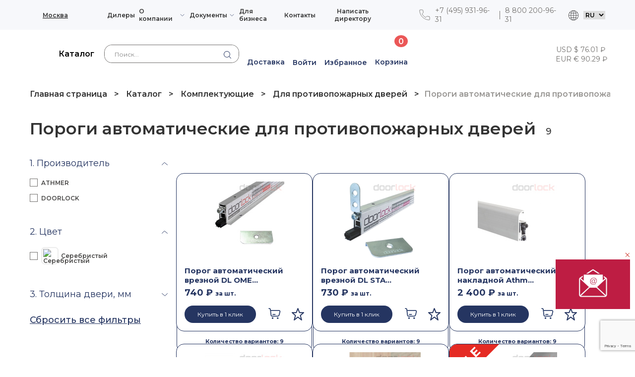

--- FILE ---
content_type: text/html; charset=UTF-8
request_url: https://doorlock.ru/katalog/komplektuyushchie/protivopozharnye-dveri/porogi-avtomaticheskie-dlya-protivopozharnykh-dverey/?pageCount=36
body_size: 82182
content:
<!DOCTYPE html>
<html lang="ru">
	<head>
		<script>
			var ua = window.navigator.userAgent;
			var isIE = /MSIE|Trident/.test(ua);

			if ( isIE ) {
				alert('Компания Microsoft перестала поддерживать ваш браузер. Для корректного отображения сайта используйте более современные браузеры: Chrome, Yandex, Opera и другие.')
			}
		</script>	
		<meta http-equiv="Content-Type" content="text/html; charset=UTF-8" />
<meta name="description" content="Пороги автоматические для противопожарных дверей, купить по хорошей цене в интернет-магазине Дорлок. Широкий ассортимент дверной фурнитуры, замочных систем и сопутствующей продукции." />
<link href="https://cdn.jsdelivr.net/npm/suggestions-jquery@21.12.0/dist/css/suggestions.min.css" type="text/css"  rel="stylesheet" />
<link href="/bitrix/js/ui/design-tokens/dist/ui.design-tokens.css?172897228526358" type="text/css"  rel="stylesheet" />
<link href="/bitrix/js/ui/fonts/opensans/ui.font.opensans.css?17123041772555" type="text/css"  rel="stylesheet" />
<link href="/bitrix/js/main/popup/dist/main.popup.bundle.css?175751212131694" type="text/css"  rel="stylesheet" />
<link href="/bitrix/css/main/themes/green/style.css?1712304174389" type="text/css"  rel="stylesheet" />
<link href="/bitrix/cache/css/s1/doorlock/page_0ea92ef25e9f8683e137b58e47e18909/page_0ea92ef25e9f8683e137b58e47e18909_v1.css?176889537642941" type="text/css"  rel="stylesheet" />
<link href="/bitrix/cache/css/s1/doorlock/template_4e1777f8844bfe4f0047d0b4cc4bdf3c/template_4e1777f8844bfe4f0047d0b4cc4bdf3c_v1.css?1768895376673314" type="text/css"  data-template-style="true" rel="stylesheet" />
<script>if(!window.BX)window.BX={};if(!window.BX.message)window.BX.message=function(mess){if(typeof mess==='object'){for(let i in mess) {BX.message[i]=mess[i];} return true;}};</script>
<script>(window.BX||top.BX).message({"pull_server_enabled":"N","pull_config_timestamp":0,"shared_worker_allowed":"Y","pull_guest_mode":"N","pull_guest_user_id":0,"pull_worker_mtime":1757512088});(window.BX||top.BX).message({"PULL_OLD_REVISION":"Для продолжения корректной работы с сайтом необходимо перезагрузить страницу."});</script>
<script>(window.BX||top.BX).message({"JS_CORE_LOADING":"Загрузка...","JS_CORE_NO_DATA":"- Нет данных -","JS_CORE_WINDOW_CLOSE":"Закрыть","JS_CORE_WINDOW_EXPAND":"Развернуть","JS_CORE_WINDOW_NARROW":"Свернуть в окно","JS_CORE_WINDOW_SAVE":"Сохранить","JS_CORE_WINDOW_CANCEL":"Отменить","JS_CORE_WINDOW_CONTINUE":"Продолжить","JS_CORE_H":"ч","JS_CORE_M":"м","JS_CORE_S":"с","JSADM_AI_HIDE_EXTRA":"Скрыть лишние","JSADM_AI_ALL_NOTIF":"Показать все","JSADM_AUTH_REQ":"Требуется авторизация!","JS_CORE_WINDOW_AUTH":"Войти","JS_CORE_IMAGE_FULL":"Полный размер"});</script>

<script src="/bitrix/js/main/core/core.js?1757512183511455"></script>

<script>BX.Runtime.registerExtension({"name":"main.core","namespace":"BX","loaded":true});</script>
<script>BX.setJSList(["\/bitrix\/js\/main\/core\/core_ajax.js","\/bitrix\/js\/main\/core\/core_promise.js","\/bitrix\/js\/main\/polyfill\/promise\/js\/promise.js","\/bitrix\/js\/main\/loadext\/loadext.js","\/bitrix\/js\/main\/loadext\/extension.js","\/bitrix\/js\/main\/polyfill\/promise\/js\/promise.js","\/bitrix\/js\/main\/polyfill\/find\/js\/find.js","\/bitrix\/js\/main\/polyfill\/includes\/js\/includes.js","\/bitrix\/js\/main\/polyfill\/matches\/js\/matches.js","\/bitrix\/js\/ui\/polyfill\/closest\/js\/closest.js","\/bitrix\/js\/main\/polyfill\/fill\/main.polyfill.fill.js","\/bitrix\/js\/main\/polyfill\/find\/js\/find.js","\/bitrix\/js\/main\/polyfill\/matches\/js\/matches.js","\/bitrix\/js\/main\/polyfill\/core\/dist\/polyfill.bundle.js","\/bitrix\/js\/main\/core\/core.js","\/bitrix\/js\/main\/polyfill\/intersectionobserver\/js\/intersectionobserver.js","\/bitrix\/js\/main\/lazyload\/dist\/lazyload.bundle.js","\/bitrix\/js\/main\/polyfill\/core\/dist\/polyfill.bundle.js","\/bitrix\/js\/main\/parambag\/dist\/parambag.bundle.js"]);
</script>
<script>BX.Runtime.registerExtension({"name":"ui.design-tokens","namespace":"window","loaded":true});</script>
<script>BX.Runtime.registerExtension({"name":"ui.fonts.opensans","namespace":"window","loaded":true});</script>
<script>BX.Runtime.registerExtension({"name":"main.popup","namespace":"BX.Main","loaded":true});</script>
<script>BX.Runtime.registerExtension({"name":"popup","namespace":"window","loaded":true});</script>
<script>BX.Runtime.registerExtension({"name":"jquery","namespace":"window","loaded":true});</script>
<script>BX.Runtime.registerExtension({"name":"fx","namespace":"window","loaded":true});</script>
<script type="extension/settings" data-extension="currency.currency-core">{"region":"ru"}</script>
<script>BX.Runtime.registerExtension({"name":"currency.currency-core","namespace":"BX.Currency","loaded":true});</script>
<script>BX.Runtime.registerExtension({"name":"currency","namespace":"window","loaded":true});</script>
<script>(window.BX||top.BX).message({"LANGUAGE_ID":"ru","FORMAT_DATE":"DD.MM.YYYY","FORMAT_DATETIME":"DD.MM.YYYY HH:MI:SS","COOKIE_PREFIX":"BITRIX_SM","SERVER_TZ_OFFSET":"10800","UTF_MODE":"Y","SITE_ID":"s1","SITE_DIR":"\/","USER_ID":"","SERVER_TIME":1769481784,"USER_TZ_OFFSET":0,"USER_TZ_AUTO":"Y","bitrix_sessid":"a23d1e352e6826176534237770e8fef3"});</script>


<script src="/bitrix/js/pull/protobuf/protobuf.js?1712304176274055"></script>
<script src="/bitrix/js/pull/protobuf/model.js?171230417670928"></script>
<script src="/bitrix/js/main/core/core_promise.js?17123041785220"></script>
<script src="/bitrix/js/rest/client/rest.client.js?171230417917414"></script>
<script src="/bitrix/js/pull/client/pull.client.js?175751209083861"></script>
<script src="/bitrix/js/main/popup/dist/main.popup.bundle.js?1757512183119116"></script>
<script src="/bitrix/js/main/jquery/jquery-1.12.4.min.js?175811692097163"></script>
<script src="/bitrix/js/main/core/core_fx.js?171230417816888"></script>
<script src="/bitrix/js/currency/currency-core/dist/currency-core.bundle.js?17289720298800"></script>
<script src="/bitrix/js/currency/core_currency.js?17289720291181"></script>
<script>BX.setCSSList(["\/local\/templates\/doorlock\/components\/bitrix\/catalog\/.default\/style.css","\/local\/templates\/doorlock\/components\/bitrix\/breadcrumb\/.default\/style.css","\/local\/templates\/doorlock\/components\/custom\/catalog.smart.filter\/.default\/style.css","\/local\/templates\/doorlock\/components\/bitrix\/catalog.section.list\/subsection_list\/style.css","\/local\/templates\/doorlock\/components\/bitrix\/system.pagenavigation\/.default\/style.css","\/local\/templates\/doorlock\/components\/custom\/catalog.section\/.default\/style.css","\/local\/templates\/doorlock\/components\/bitrix\/catalog.item\/.default\/style.css","\/local\/templates\/doorlock\/components\/bitrix\/catalog.product.subscribe\/.default\/style.css","\/local\/templates\/doorlock\/components\/custom\/catalog.section\/.default\/themes\/green\/style.css","\/local\/templates\/doorlock\/assets\/fonts\/stylesheet.css","\/local\/templates\/doorlock\/assets\/css\/swiper-bundle.min.css","\/local\/templates\/doorlock\/assets\/css\/nouislider.min.css","\/local\/templates\/doorlock\/assets\/css\/choices.min.css","\/local\/templates\/doorlock\/assets\/css\/main.css","\/local\/templates\/doorlock\/template_styles.css"]);</script>
<script>
					(function () {
						"use strict";

						var counter = function ()
						{
							var cookie = (function (name) {
								var parts = ("; " + document.cookie).split("; " + name + "=");
								if (parts.length == 2) {
									try {return JSON.parse(decodeURIComponent(parts.pop().split(";").shift()));}
									catch (e) {}
								}
							})("BITRIX_CONVERSION_CONTEXT_s1");

							if (cookie && cookie.EXPIRE >= BX.message("SERVER_TIME"))
								return;

							var request = new XMLHttpRequest();
							request.open("POST", "/bitrix/tools/conversion/ajax_counter.php", true);
							request.setRequestHeader("Content-type", "application/x-www-form-urlencoded");
							request.send(
								"SITE_ID="+encodeURIComponent("s1")+
								"&sessid="+encodeURIComponent(BX.bitrix_sessid())+
								"&HTTP_REFERER="+encodeURIComponent(document.referrer)
							);
						};

						if (window.frameRequestStart === true)
							BX.addCustomEvent("onFrameDataReceived", counter);
						else
							BX.ready(counter);
					})();
				</script>
<meta name="format-detection" content="telephone=no">
<meta name="viewport" content="width=device-width, initial-scale=1, maximum-scale=1">
<link rel="preconnect" href="https://fonts.googleapis.com">
<link rel="preconnect" href="https://fonts.gstatic.com" crossorigin="">
<link href="https://fonts.googleapis.com/css2?family=Montserrat:ital,wght@0,400;0,500;0,600;0,700;1,400;1,500;1,600;1,700&amp;display=swap" rel="stylesheet">



<script src="/local/templates/doorlock/components/bitrix/sale.basket.basket.line/slidebar/script.js?17123041735335"></script>
<script src="/local/templates/doorlock/components/bitrix/search.form/.default/script.js?17123041733100"></script>
<script src="/local/templates/doorlock/components/bitrix/sale.basket.basket.line/.default/script.js?17123041735335"></script>
<script src="/local/templates/doorlock/components/custom/catalog.smart.filter/.default/script.js?171281571831487"></script>
<script src="/local/templates/doorlock/components/custom/catalog.section/.default/script.js?17123041738300"></script>
<script src="/local/templates/doorlock/components/bitrix/catalog.item/.default/script.js?176457719671259"></script>
<script src="/local/templates/doorlock/components/bitrix/catalog.product.subscribe/.default/script.js?171230417322751"></script>

		<title>Пороги автоматические для противопожарных дверей – купить в Дорлок</title>
				<script src="/local/templates/doorlock/assets/js/jquery-3.6.4.min.js"></script>
		<script src="/local/templates/doorlock/assets/js/jquery-ui.min.js"></script>
	</head>
	<body>
		
		<header class="header">
			<section class="popup-header-mobile-bottom-bar js_mobile_bottom_bar">
    <div class="popup-header-mobile-bottom-bar__bottom">
        <a href="/">
            <svg width="17" height="17">
                <use xlink:href="/local/templates/doorlock/assets/img/sprite.svg#home"></use>
            </svg>
            <span>Главная</span>
        </a>
        <a href="/katalog/">
            <svg width="17" height="17">
                <use xlink:href="/local/templates/doorlock/assets/img/sprite.svg#catalog"></use>
            </svg>
            <span>Каталог</span>
        </a>
        <a href="/favorites/" class="slidebar__item">
            <svg width="17" height="17">
                <use xlink:href="/local/templates/doorlock/assets/img/sprite.svg#favorite"></use>
            </svg>
            <span>Избранное</span>
            <span class="slidebar__cart-num js_favorite_num js_favorite_num--hidden">0</span>
        </a>
                <a href="#" onclick="zd01rvf3vshu05a00jowq.showPopup('/auth/')">
            <svg width="17" height="17">
                <use xlink:href="/local/templates/doorlock/assets/img/sprite.svg#office"></use>
            </svg>
            <span>Кабинет</span>
        </a>
        <script>
var bx_basketFKauiI = new BitrixSmallCart;
</script>
<div id="bx_basketFKauiI" class="bx-basket bx-opener"><!--'start_frame_cache_bx_basketFKauiI'--><a href="/personal/cart/" class="bx-basket-block">
    <svg width="17" height="17">
        <use xlink:href="/local/templates/doorlock/assets/img/sprite.svg#cart"></use>
    </svg>
    <span>Корзина</span>
    		<span class="slidebar__cart-num">0</span>
		</a><!--'end_frame_cache_bx_basketFKauiI'--></div>
<script type="text/javascript">
	bx_basketFKauiI.siteId       = 's1';
	bx_basketFKauiI.cartId       = 'bx_basketFKauiI';
	bx_basketFKauiI.ajaxPath     = '/bitrix/components/bitrix/sale.basket.basket.line/ajax.php';
	bx_basketFKauiI.templateName = 'slidebar';
	bx_basketFKauiI.arParams     =  {'HIDE_ON_BASKET_PAGES':'N','PATH_TO_BASKET':'/personal/cart/','PATH_TO_ORDER':'/personal/order/make/','PATH_TO_PERSONAL':'/personal/','PATH_TO_PROFILE':'/personal/','PATH_TO_REGISTER':'/login/','POSITION_FIXED':'N','POSITION_HORIZONTAL':'right','POSITION_VERTICAL':'top','SHOW_AUTHOR':'N','SHOW_DELAY':'N','SHOW_EMPTY_VALUES':'Y','SHOW_IMAGE':'N','SHOW_NOTAVAIL':'N','SHOW_NUM_PRODUCTS':'Y','SHOW_PERSONAL_LINK':'N','SHOW_PRICE':'N','SHOW_PRODUCTS':'N','SHOW_SUMMARY':'N','SHOW_TOTAL_PRICE':'N','CACHE_TYPE':'A','SHOW_REGISTRATION':'N','PATH_TO_AUTHORIZE':'/login/','MAX_IMAGE_SIZE':'70','AJAX':'N','~HIDE_ON_BASKET_PAGES':'N','~PATH_TO_BASKET':'/personal/cart/','~PATH_TO_ORDER':'/personal/order/make/','~PATH_TO_PERSONAL':'/personal/','~PATH_TO_PROFILE':'/personal/','~PATH_TO_REGISTER':'/login/','~POSITION_FIXED':'N','~POSITION_HORIZONTAL':'right','~POSITION_VERTICAL':'top','~SHOW_AUTHOR':'N','~SHOW_DELAY':'N','~SHOW_EMPTY_VALUES':'Y','~SHOW_IMAGE':'N','~SHOW_NOTAVAIL':'N','~SHOW_NUM_PRODUCTS':'Y','~SHOW_PERSONAL_LINK':'N','~SHOW_PRICE':'N','~SHOW_PRODUCTS':'N','~SHOW_SUMMARY':'N','~SHOW_TOTAL_PRICE':'N','~CACHE_TYPE':'A','~SHOW_REGISTRATION':'N','~PATH_TO_AUTHORIZE':'/login/','~MAX_IMAGE_SIZE':'70','~AJAX':'N','cartId':'bx_basketFKauiI'}; // TODO \Bitrix\Main\Web\Json::encode
	bx_basketFKauiI.closeMessage = 'Скрыть';
	bx_basketFKauiI.openMessage  = 'Раскрыть';
	bx_basketFKauiI.activate();
</script>    </div>
</section>
<script>
    let zd01rvf3vshu05a00jowq = {
        id: "modal_auth",
        popup: null,
        /**
         * 1. Обработка ссылок в форме модального окна для добавления в ссылку события onclick и выполнения
         * перехода по ссылке через запрос новой формы через AJAX
         * 2. Установка на форму обработчика onsubmit вместо стандартного перехода
         */
        convertLinks: function() {
            let links = $("#" + this.id + " a");
            links.each(function (i) {
                $(this).attr('onclick', "zd01rvf3vshu05a00jowq.set('" + $(this).attr('href') + "')");
            });
            links.attr('href', '#');

            let form = $("#" + this.id + " form");
            form.attr('onsubmit', "zd01rvf3vshu05a00jowq.submit('" + form.attr('action') + "');return false;");
        },
        /**
         * Вывод модального окна с формой на странице при клике по ссылке
         * @param url - url с параметрами для определения какую форму показать
         */
        initRegister: function() {
            if (document.querySelector('.js-popup-registration-company__switcher button')) {
                document.querySelectorAll('.js-popup-registration-company__switcher button').forEach(element => {
                    element.addEventListener('click', function(ev) {
                        if (this.classList.contains('active')) {
                            this.classList.remove('active');
                            if (this.previousElementSibling) {
                                this.previousElementSibling.classList.add('active');
                            } else if (this.nextElementSibling) {
                                this.nextElementSibling.classList.add('active');
                            }
                        } else {
                            this.classList.add('active');
                            if (this.previousElementSibling) {
                                this.previousElementSibling.classList.remove('active');
                            } else if (this.nextElementSibling) {
                                this.nextElementSibling.classList.remove('active');
                            }
                        }
                        document.querySelector('.js-company__title-userType').innerHTML = document.querySelector('.js-popup-registration-company__switcher button.active').dataset.userTitle;
                        document.querySelectorAll('.popup-registration-company__form input[name="UF_USER_TYPE"]').forEach(el => {
                            el.checked = false;
                            el.removeAttribute('checked');
                        });
                        let input = document.querySelector('.popup-registration-company__form input[name="UF_USER_TYPE"][value="'+this.dataset.userType+'"]');
                        input.checked = true;
                        input.setAttribute('checked', 'checked');
                    });
                });
            }
        },
        showPopup: function(url) {
            let app = this;
            this.popup = BX.PopupWindowManager.create(this.id, '', {
                closeIcon: true,
                autoHide: true,
                draggable: {
                    restrict: true
                },
                closeByEsc: true,
                content: this.getForm(url),
                overlay: {
                    backgroundColor: 'black',
                    opacity: '20'
                },
                events: {
                    onPopupClose: function(PopupWindow) {
                        PopupWindow.destroy(); //удаление из DOM-дерева после закрытия
                    },
                    onAfterPopupShow: function (PopupWindow) {
                        app.convertLinks();
                        app.initRegister();
                        $("#" + app.id + " .js-authForm__close").on('click', function() {
                            PopupWindow.destroy();
                        });
                        $("#" + app.id + " section").on('click', function(e) {
                            if (e.target !== this)
                                return;
                            PopupWindow.destroy();
                        });
                    }
                }
            });

            this.popup.show();
        },
        /**
         * Получение формы при открытии модального окна или при переходе по ссылке
         * @param url - url с параметрами для определения какую форму показать
         * @returns string - html код формы
         */
        getForm: function(url) {
            let content = null;
            url += (url.includes("?") ? '&' : '?') + 'ajax_mode=Y';
            BX.ajax({
                url: url,
                method: 'GET',
                dataType: 'html',
                async: false,
                preparePost: false,
                start: true,
                processData: false, // Ошибка при переходе по ссылкам в форме
                skipAuthCheck: true,
                onsuccess: function(data) {
                    let html = BX.processHTML(data);
                    content = html.HTML;
                },
                onfailure: function(html, e) {
                    console.error('getForm onfailure html', html, e, this);
                }
            });

            return content;
        },
        /**
         * Получение формы при переходе по ссылке и вывод её в модальном окне
         * @param url - url с параметрами ссылки
         */
        set: function(url) {
            this.popup.destroy();
            this.showPopup(url);
        },
        /**
         * Отправка данных формы и получение новой формы в ответе
         * @param url - url с параметрами ссылки
         */
        submit: function(url) {
            let app = this;
            let form = document.querySelector("#" + this.id + " form");
            let data = BX.ajax.prepareForm(form).data;
            data.ajax_mode = 'Y';

            BX.ajax({
                url: url,
                data: data,
                method: 'POST',
                preparePost: true,
                dataType: 'html',
                async: false,
                start: true,
                processData: true,
                skipAuthCheck: true,
                onsuccess: function(data) {
                    let html = BX.processHTML(data);
                    console.log(html);
                    app.popup.setContent(html.HTML);
                    app.convertLinks();
                },
                onfailure: function(html, e) {
                    console.error('getForm onfailure html', html, e, this);
                }
            });
        }
    };
</script>
			<div class="header__top">
				<div class="header__top-inner">
										<button class="header__city js_header_city js_choose_city_btn">
						<svg width="16" height="23">
							<use xlink:href="/local/templates/doorlock/assets/img/sprite.svg#city"></use>
						</svg>
						<span class="js_city_field">Москва</span>
					</button>
					
<ul class="header__list js_header_list js_header_list_wrapper">


	
	
		
							<li class="header__item">
											<a href="/kontakty/dealers/">
							Дилеры						</a>
										</li>
			
		
	
	

	
	
					<li class="header__item header__item--company js_header_item_company_parent"><a href="/about/" class="header__item--company-link js_header_item_company_open">О компании</a>
				<ul class="header__popup-company js_header_item_company_popup"><div class="header__popup-company-wrapper js_header_item_company_wrapper">
		
	
	

	
	
		
							<li class="header__item">
											<a href="/about/">
							О компании						</a>
										</li>
			
		
	
	

	
	
		
							<li class="header__item">
											<a href="/kontakty/#3">
							Сотрудники компании						</a>
										</li>
			
		
	
	

	
	
		
							<li class="header__item">
											<a href="/nashi-obekty/">
							Наши объекты						</a>
										</li>
			
		
	
	

	
	
		
							<li class="header__item">
											<a href="/news/">
							Новости						</a>
										</li>
			
		
	
	

	
	
		
							<li class="header__item">
											<a href="/about/dostavka/">
							Доставка						</a>
										</li>
			
		
	
	

	
	
		
							<li class="header__item">
											<a href="/about/services/">
							Услуги						</a>
										</li>
			
		
	
	

	
	
		
							<li class="header__item">
											<a href="/about/util/">
							Утилизация						</a>
										</li>
			
		
	
	

			<div class='js_header_item_company_close'></div></div></ul></li>	
	
					<li class="header__item header__item--company js_header_item_company_parent"><a href="/dokumenty/" class="header__item--company-link js_header_item_company_open">Документы</a>
				<ul class="header__popup-company js_header_item_company_popup"><div class="header__popup-company-wrapper js_header_item_company_wrapper">
		
	
	

	
	
		
							<li class="header__item">
											<a href="/dokumenty/sertifikaty/">
							Сертификаты						</a>
										</li>
			
		
	
	

	
	
		
							<li class="header__item">
											<a href="/video/">
							Видеоматериалы						</a>
										</li>
			
		
	
	

	
	
		
							<li class="header__item">
											<a href="/dokumenty/pasporta-i-instruktsii/">
							Паспорта и инструкции						</a>
										</li>
			
		
	
	

	
	
		
							<li class="header__item">
											<a href="/articles/">
							Тематические статьи						</a>
										</li>
			
		
	
	

			<div class='js_header_item_company_close'></div></div></ul></li>	
	
		
							<li class="header__item">
											<a href="/dlya-biznesa/">
							Для бизнеса						</a>
										</li>
			
		
	
	

	
	
		
							<li class="header__item">
											<a href="/kontakty/">
							Контакты						</a>
										</li>
			
		
	
	

	
	
		
							<li class="header__item">
											<button class='js_popup_write-to-boss_open_btn'>
							Написать директору						</button>
										</li>
			
		
	
	


</ul>
					
<ul class="header__contact-list">
				<li class="header__contact-item">
				<a href="https://wa.me/74959319631">
					<svg width="23" height="23">
						<use xlink:href="/local/templates/doorlock/assets/img/sprite.svg#/*whatsapp-g*/"></use>
					</svg>
				</a>
			</li>
					
				<li class="header__contact-item">
				<a href="https://t.me/74959319631">
					<svg width="23" height="23">
						<use xlink:href="/local/templates/doorlock/assets/img/sprite.svg#/*telegram*/"></use>
					</svg>
				</a>
			</li>
					
				<li class="header__contact-item header__contact-item--phone1"><a href="tel:74959319631">+7 (495) 931-96-31</a></li>
					
				<li class="header__contact-item header__contact-item--phone2"><a href="tel:88002009631">8 800 200-96-31</a></li>
					
	</ul>
					<div class="header__top-item">
						<div class="header__top-item--link">
							<select onchange="window.open(this.value, '_blank').focus()">
								<option value="http://doorlock.ru/" default>RU</option>
								<option value="http://doorlock.info/en/">EN</option>
								<option value="http://doorlock.info/de/">DE</option>
								<option value="http://doorlock.info/zh3/">简体</option>
							</select>
						</div>
					</div>
											<section class="popup-accept-city js_popup_accept_city">
							<h2 class="popup-accept-city__title" data-city="Москва">Ваш город <strong>Москва</strong><strong>?</strong></h2>
							<ul class="popup-accept-city__buttons-list">
								<li class="popup-accept-city__btn-item">
									<button class="popup-accept-city__btn popup-accept-city__btn--yes js_popup_accept_city_accept_btn" type="button">Да, верно</button>
								</li>
								<li class="popup-accept-city__btn-item">
									<button class="popup-accept-city__btn popup-accept-city__btn--no js_choose_city_btn" type="button">Изменить город</button>
								</li>
							</ul>
							<button class="popup-accept-city__btn-close js_popup_accept_city_close_btn" type="button"></button>
						</section>
											<section class="popup-choose-city js_popup_choose_city">
						<h2 class="popup-choose-city__title">Ваш город</h2>
						<form class="popup-choose-city__form">
							<input class="popup-choose-city__input js_popup_choose_city_input suggestions-input" type="text" id="address" name="address" placeholder="Поиск города" autocomplete="new-password" autocorrect="off" autocapitalize="off" spellcheck="false" style="box-sizing: border-box;">
							<div class="suggestions-wrapper"><div class="suggestions-suggestions"></div></div>
															<ul class="popup-choose-city__popular-citys-list">
																			<li class="popup-choose-city__popular-city-item popup-choose-city__popular-city-item--accent js_popup_choose_city_populat_city">Москва</li>
																				<li class="popup-choose-city__popular-city-item popup-choose-city__popular-city-item--accent js_popup_choose_city_populat_city">Санкт-Петербург</li>
																				<li class="popup-choose-city__popular-city-item popup-choose-city__popular-city-item--accent js_popup_choose_city_populat_city">Краснодар</li>
																				<li class="popup-choose-city__popular-city-item js_popup_choose_city_populat_city">Владимир</li>
																				<li class="popup-choose-city__popular-city-item js_popup_choose_city_populat_city">Волгоград</li>
																				<li class="popup-choose-city__popular-city-item js_popup_choose_city_populat_city">Воронеж</li>
																				<li class="popup-choose-city__popular-city-item js_popup_choose_city_populat_city">Екатеринбург</li>
																				<li class="popup-choose-city__popular-city-item js_popup_choose_city_populat_city">Калуга</li>
																				<li class="popup-choose-city__popular-city-item js_popup_choose_city_populat_city">Пермь</li>
																				<li class="popup-choose-city__popular-city-item js_popup_choose_city_populat_city">Рязань</li>
																				<li class="popup-choose-city__popular-city-item js_popup_choose_city_populat_city">Тверь</li>
																				<li class="popup-choose-city__popular-city-item js_popup_choose_city_populat_city">Тольятти</li>
																				<li class="popup-choose-city__popular-city-item js_popup_choose_city_populat_city">Тула</li>
																				<li class="popup-choose-city__popular-city-item js_popup_choose_city_populat_city">Тюмень</li>
																				<li class="popup-choose-city__popular-city-item js_popup_choose_city_populat_city">Уфа</li>
																				<li class="popup-choose-city__popular-city-item js_popup_choose_city_populat_city">Челябинск</li>
																		</ul>
								<ul class="popup-choose-city__buttons-list">
									<li class="popup-choose-city__btn-item">
										<button class="popup-choose-city__btn popup-choose-city__btn--yes js_popup_choose_city_ok_btn" type="button">Выбрать</button>
									</li>
									<li class="popup-choose-city__btn-item">
										<button class="popup-choose-city__btn popup-choose-city__btn--no js_popup_choose_city_close_btn" type="button">Отменить</button>
									</li>
								</ul>
														</form>
						<button class="popup-choose-city__btn-close js_popup_choose_city_close_btn" type="button"></button>
					</section>
				</div>
			</div>
			<div class="header__main">
				<div class="header__main-inner">
					<div class="header__mobile-top-inner">
						<a class="header__logo" href="/">
														<img class="header__logo_img" src="/local/templates/doorlock/assets/img/logo_hdr.svg" alt="">
						</a>
						<div class="header__mobile-buttons">
							<button class="header__mobile-btn-search js-mobile-search">
								<svg width="18" height="18">
									<use xlink:href="/local/templates/doorlock/assets/img/sprite.svg#search"></use>
								</svg>
							</button>
							<a href="javascript:void(0);" class="header__mobile-btn-search js-mobile-user">
								<svg width="18" height="18">
									<use xlink:href="/local/templates/doorlock/assets/img/sprite.svg#user"></use>
								</svg>
							</a>
							<button class="header__mobile-btn-burger js_header_list_open_btn"></button>
						</div>
					</div>
					<div class="header__mobile-bottom-inner">
						<button class="header__catalog-btn js_popup_catalog_open_btn">
							<svg class="header__catalog-btn-decktop" width="38" height="40">
								<use xlink:href="/local/templates/doorlock/assets/img/sprite.svg#burger"></use>
							</svg>
							<svg class="header__catalog-btn-mobile" width="15" height="18">
								<use xlink:href="/local/templates/doorlock/assets/img/sprite.svg#catalog-mobile"></use>
							</svg>
							<span>Каталог</span>
						</button>
						
<div class="header__mobile-links">
			<a class="header__mobile-link-phone" href="tel:88002009631">
			<svg width="17" height="17">
				<use xlink:href="/local/templates/doorlock/assets/img/sprite.svg#phone"></use>
			</svg>
		</a>
		
	</div>
						<div class="header__top-item">
							<div class="header__top-item--link">
								<select onchange="window.open(this.value, '_blank').focus()">
									<option value="http://doorlock.ru/" default>RU</option>
									<option value="http://doorlock.info/en/">EN</option>
									<option value="http://doorlock.info/de/">DE</option>
									<option value="http://doorlock.info/zh3/">简体</option>
								</select>
							</div>
						</div>
					</div>
					<form class="header__search js_search-form" action="/katalog">
	<input name="sessid" type="hidden" value="a23d1e352e6826176534237770e8fef3" />
	<input name="s" type="hidden" value="Поиск" />
	<input name="q" type="text" autocomplete="off" class="js_search-input" placeholder="Поиск...">
	<button type="submit"></button>
	<div class="header__search-list js_search-list" data-item-class="header__search-item" data-link-class="header__search-link"></div>
</form>
 
					<ul class="header__btn-list">
						<li class="header__btn-item">
							<a href="/about/dostavka/">
								<img class="header__delivery-icon" src="/local/templates/doorlock/assets/img/truckdelivery.svg" alt="">
								<span>Доставка</span>
							</a>
						</li>
												<li class="header__btn-item"> 
							            <a href="javascript:void(0);" onclick="t8wzvpq0cm7ghwyfgt3in.showPopup('/auth/')" rel="nofollow" class="js-header-auth">
            <svg width="24" height="29">
                <use xlink:href="/local/templates/doorlock/assets/img/sprite.svg#user"></use>
            </svg>
            <span>Войти</span>
        </a>
        <script>
    let t8wzvpq0cm7ghwyfgt3in = {
        id: "modal_auth",
        popup: null,
        loading: false,
        captchaToken: 'token',
        /**
         * 1. Обработка ссылок в форме модального окна для добавления в ссылку события onclick и выполнения
         * перехода по ссылке через запрос новой формы через AJAX
         * 2. Установка на форму обработчика onsubmit вместо стандартного перехода
         */
        convertLinks: function() {
            let links = $("#" + this.id + " a");
            links.each(function (i) {
                if ($(this).attr("href") != "/policy/") {
                    $(this).attr('onclick', "t8wzvpq0cm7ghwyfgt3in.set('" + $(this).attr('href') + "')");
                    $(this).attr('href', '#');
                }
            });

            let form = $("#" + this.id + " form");
            form.each(function(i, f){
                // if (f && (!$(f).hasClass('popup-enter-sms__form') && !$(f).hasClass('popup-sms-code__form'))) {
                //     $(f).attr('onsubmit', "t8wzvpq0cm7ghwyfgt3in.submit('" + $(f).attr('action') + "');return false;");
                // }
            });
        },
        updateCaptcha: function(elem, captcha) {
            if (elem.querySelector(".js-captcha__wrapper")) {
                let cptchWrapper = elem.querySelector(".js-captcha__wrapper");

                cptchWrapper.querySelector("[name='captcha_sid']").value = captcha.CODE;
                cptchWrapper.querySelector("[name='captcha_sid']").setAttribute("value", captcha.CODE);
                cptchWrapper.querySelector("img").setAttribute("src", captcha.SRC);
            }
        },
        startLoad: function(elem) {
            let app = this;
            if (!app.loading) {
                app.loading = true;
                elem.classList.add("popupLoading");
            }
        },
        stopLoad: function(elem) {
            let app = this;
            if (app.loading) {
                app.loading = false;
                elem.classList.remove("popupLoading");
            }
        },
        initRegister: function() {
            let app = this;
            let registerForm = document.querySelector(".js_popup_registration-company form");
            if (registerForm.querySelector('.js-popup-registration-company__switcher')) {
                registerForm.querySelectorAll('.js-popup-registration-company__switcher label').forEach(element => {
                    element.addEventListener('click', function(ev) {
                        if (!this.previousElementSibling.checked) {
                            if (this.previousElementSibling.value == "0") {
                                registerForm.querySelector('input[name="REGISTER[UF_TYPE]"][value="0"]').checked = false;
                                registerForm.querySelector('input[name="REGISTER[UF_TYPE]"][value="0"]').removeAttribute("checked");
                                registerForm.querySelector('input[name="REGISTER[UF_TYPE]"][value="1"]').checked = true;
                                registerForm.querySelector('input[name="REGISTER[UF_TYPE]"][value="1"]').setAttribute("checked", "");
                                registerForm.querySelector(".company__inn-wrapper").classList.add('hidden');
                            } else {
                                registerForm.querySelector('input[name="REGISTER[UF_TYPE]"][value="1"]').checked = false;
                                registerForm.querySelector('input[name="REGISTER[UF_TYPE]"][value="1"]').removeAttribute("checked");
                                registerForm.querySelector('input[name="REGISTER[UF_TYPE]"][value="0"]').checked = true;
                                registerForm.querySelector('input[name="REGISTER[UF_TYPE]"][value="0"]').setAttribute("checked", "");
                                registerForm.querySelector(".company__inn-wrapper").classList.remove('hidden');
                            }
                            let oldRadioBtn = document.querySelector('.js-popup-registration-company__switcher input.uf_organiztion_type[checked]');
                            oldRadioBtn.checked = false;
                            oldRadioBtn.removeAttribute("checked");
                            this.previousElementSibling.checked = true;
                            this.previousElementSibling.setAttribute("checked", "");
                        }
                    });
                });
            }
			 if (registerForm.querySelector('.js_registration-company_subscrube_input')) {
				 let subscrubeInput = registerForm.querySelector(".js_registration-company_subscrube_input");
				 subscrubeInput.addEventListener('click', () => {
					if (subscrubeInput.checked){
						registerForm.querySelector('input[name="UF_SUBSCRIBE"]').value = 1;
						registerForm.querySelector('input[name="UF_SUBSCRIBE"]').setAttribute("checked", "");
						registerForm.querySelector('input[name="UF_SUBSCRIBE"]').checked = true;
					} else {
						registerForm.querySelector('input[name="UF_SUBSCRIBE"]').value = 0;
						registerForm.querySelector('input[name="UF_SUBSCRIBE"]').checked = false;
						registerForm.querySelector('input[name="UF_SUBSCRIBE"]').removeAttribute("checked");
					}
				})
			 }
			

            let phoneInput = registerForm.querySelector("[name='REGISTER[PHONE_NUMBER]']");
            phoneInput.addEventListener("input", app.mask, false);
            phoneInput.addEventListener("focus", app.mask, false);
            phoneInput.addEventListener("blur", app.mask, false);

            if (document.querySelector(".js_registration-company_inn_input")) {
                var regForm = document.querySelector(".popup-registration-company__form");
                let innInputWrapper = regForm.querySelector(".company__inn-wrapper");
                let innInput = innInputWrapper.querySelector("[name='REGISTER[UF_INN]']");
                let innValue = innInputWrapper.querySelector(".js-popup-registration-company__inn--subInput");
                let innSuggest = innInputWrapper.querySelector(".popup-registration-company__inn-finded");
                let timeout;

                innInput.addEventListener("input", function() {
                    let innRegex = new RegExp('^[0-9]+$');
                    if (innRegex.test(innInput.value))
                    if (innRegex.test(innInput.value) && this.value !== '' && this.value.length >= 3) {
                        if (timeout) {
                            clearTimeout(timeout);
                        }
                        timeout = setTimeout(() => {
                            BX.ajax({   
                                url: '/local/templates/doorlock/ajax/dadata.php',
                                data: {
                                    sessid: BX.bitrix_sessid(),
                                    action: 'getCompanyByInn',
                                    inn: innInput.value
                                },
                                method: 'POST',
                                dataType: 'json',
                                onsuccess: function(data){
                                    if (data) {
                                        suggestionsList = data;
                                        innSuggest.classList.remove("active");
                                        innSuggest.innerHTML = "";
                                        if (suggestionsList) {
                                            innSuggest.innerHTML += "<span>"+suggestionsList[0].value+"</span>";
                                            innSuggest.innerHTML += "<p>"+suggestionsList[0].data.inn+" "+suggestionsList[0].data.address.value+"</p>";
                                            innSuggest.classList.add("active");
                                            innSuggest.addEventListener("click", function() {
                                                innValue.innerText = suggestionsList[0].value + " " + suggestionsList[0].data.inn + " " + suggestionsList[0].data.address.value;
                                                innInput.value = suggestionsList[0].data.inn;

                                                regForm.querySelector("[name='REGISTER[WORK_COMPANY]']").value = suggestionsList[0].data.name.short ? suggestionsList[0].data.name.short : suggestionsList[0].value;

                                                let options = regForm.querySelectorAll("[name='REGISTER[WORK_COUNTRY]'] option");
                                                for (var i = 0; i < options.length; i++) {
                                                    if (options[i].textContent.toUpperCase().trim() === suggestionsList[0].data.address.data.country.toUpperCase()) {
                                                        regForm.querySelector("[name='REGISTER[WORK_COUNTRY]']").value = options[i].getAttribute("value");
                                                        break;
                                                    }
                                                }

                                                regForm.querySelector("[name='REGISTER[WORK_STATE]']").value = suggestionsList[0].data.address.data.region_with_type;
                                                regForm.querySelector("[name='REGISTER[WORK_CITY]']").value = suggestionsList[0].data.address.data.city;
                                                regForm.querySelector("[name='REGISTER[WORK_ZIP]']").value = suggestionsList[0].data.address.data.postal_code;
                                                let streetString = "";
                                                streetString += suggestionsList[0].data.address.data.street_with_type ? suggestionsList[0].data.address.data.street_with_type + " " : "";
                                                streetString += suggestionsList[0].data.address.data.house_type ? suggestionsList[0].data.address.data.house_type + " " : "";
                                                streetString += suggestionsList[0].data.address.data.house ? suggestionsList[0].data.address.data.house : "";
                                                regForm.querySelector("[name='REGISTER[WORK_STREET]']").value = streetString;
                                                regForm.querySelector("[name='REGISTER[WORK_MAILBOX]']").value = suggestionsList[0].data.address.data.postal_box;
                                                regForm.querySelector("[name='UF_USER_LEGAL_NAME']").value = suggestionsList[0].value;
                                                regForm.querySelector("[name='UF_USER_KPP']").value = suggestionsList[0].data.kpp ? suggestionsList[0].data.kpp : "нет";

                                                innSuggest.classList.remove("active");
                                            });
                                        }
                                    } else {
                                        return false;
                                    }
                                },
                                onfailure: function(){
                                    console.log("error");
                                }
                            });
                        }, 800);
                    }
                });
            }

            registerForm.addEventListener("submit", app.submitRegister.bind(this));
            registerForm.querySelector(".js_registration-company_submit_btn").addEventListener("click", app.submitRegister.bind(this));

            // window.onloadTurnstileCallback = function () {
            //     turnstile.render('#captchaRegister', {
            //         sitekey: '0x4AAAAAAACx-g3BsC3lfHW1',
            //         callback: (token) => {
            //             app.captchaToken = token;
            //         },
            //     });
            // };

            // turnstile.ready(onloadTurnstileCallback);
        },
        initSmsAuth: function() {
            let app = this;
            let passAuthPopup = document.querySelector(".js_popup_enter-email");
            let smsAuthPopup = document.querySelector(".js_popup_enter-sms");
            if (passAuthPopup && smsAuthPopup) {
                passAuthPopup.querySelector(".popup-enter-email__switcher").addEventListener("click", function(ev) {
                    passAuthPopup.classList.remove("active");
                    smsAuthPopup.classList.add("active");
                });
                smsAuthPopup.querySelector(".popup-enter-sms__switcher").addEventListener("click", function(ev) {
                    passAuthPopup.classList.add("active");
                    smsAuthPopup.classList.remove("active");
                });
            }
            let phoneInput = document.querySelector(".js_popup_enter-sms .js_enter-sms_phone_input");
            phoneInput.addEventListener("input", app.mask, false);
            phoneInput.addEventListener("focus", app.mask, false);
            phoneInput.addEventListener("blur", app.mask, false);
            smsAuthPopup.querySelector("form").addEventListener("submit", app.submitPhone.bind(this));
            smsAuthPopup.querySelector(".js_enter-sms_submit_btn").addEventListener("click", app.submitPhone.bind(this));

            passAuthPopup.querySelector("form").addEventListener("submit", app.submitPass.bind(this));
            passAuthPopup.querySelector(".js_enter-email_submit_btn").addEventListener("click", app.submitPass.bind(this));

            // window.onloadTurnstileCallback = function () {
            //     turnstile.render('#captchaAuthPass', {
            //         sitekey: '0x4AAAAAAACx-g3BsC3lfHW1',
            //         callback: (token) => {
            //             app.captchaToken = token;
            //         },
            //     });
            //     turnstile.render('#captchaAuthSMS', {
            //         sitekey: '0x4AAAAAAACx-g3BsC3lfHW1',
            //         callback: (token) => {
            //             app.captchaToken = token;
            //         },
            //     });
            // };

            // turnstile.ready(onloadTurnstileCallback);
        },
        initSmsCode: function() {
            let app = this;
            const passwordInput = document.querySelector('.js_sms-code_password_input')
            const codeSubmit = document.querySelector('.js_sms-code_submit_btn')

            passwordInput.addEventListener("input", app.maskSMSCode, false);
            passwordInput.addEventListener("blur", app.maskSMSCode, false);
        },
        initForgotPwd: function() {
            let app = this;
            let frgtPwdPopup = document.querySelector(".js_popup_change-password-email");
            frgtPwdPopup.querySelector("form").addEventListener("submit", app.submitForgotPwd.bind(this));
            frgtPwdPopup.querySelector(".js_change-password-email_submit_btn").addEventListener("click", app.submitForgotPwd.bind(this));

            // window.onloadTurnstileCallback = function () {
            //     turnstile.render('#captchaFgtPwd', {
            //         sitekey: '0x4AAAAAAACx-g3BsC3lfHW1',
            //         callback: (token) => {
            //             app.captchaToken = token;
            //         },
            //     });
            // };

            // turnstile.ready(onloadTurnstileCallback);
        },
        submitSmsCode: function (phone) {
            var app = this;
            let smsPopup = document.querySelector(".js_popup_sms-code");
            let errorMsg = smsPopup.querySelector(".js-popup-enter-sms__data-error");
            let smsCode = smsPopup.querySelector(".js_sms-code_password_input");
            let valid = true;

            errorMsg.innerHTML = "";

            if (smsCode.value == "" || smsCode.value.length < 5) {
                errorMsg.innerHTML = "Неверный проверочный код."
                valid = false;
            }

            if (valid) {
                let formData = new FormData(smsPopup.querySelector("form"));
                formData.append('sessid', BX.bitrix_sessid());
                formData.append('action', 'codeSms');
                formData.append('phone', phone);
                app.startLoad(smsPopup);
                BX.ajax({
                    url: "/local/templates/doorlock/ajax/auth.php",
                    method: 'POST',
                    dataType: 'json',
                    data: formData,
                    processData: false,
                    preparePost: false,
                    onsuccess: function(data) {
                        app.stopLoad(smsPopup);

                        data = JSON.parse(data);
                        if (data.STATUS == "SUCCESS") {
                            smsPopup.querySelector(".js_popup_sms-code_wrapper").innerHTML = "";
                            smsPopup.querySelector(".js_popup_sms-code_wrapper").innerHTML = "<h1>Вы успешно авторизовались, страница сейчас обновится</h1>";
                            setTimeout(function(){ location.reload(); }, 1000);
                        } else {
                            errorMsg.innerHTML = data.MESSAGE;
                            // app.updateCaptcha(smsPopup, data.CAPTCHA)
                            // code.value = "";
                        }
                    },
                    onfailure: function(html, e) {
                        app.stopLoad(smsPopup);
                        console.error('getForm onfailure html', html, e, this);
                    }
                });                 
            }
        },
        submitPhone: function(ev) {
            ev.preventDefault();
            ev.stopPropagation();
            var app = this;
            let phonePopup = document.querySelector(".js_popup_enter-sms");
            let errorMsg = phonePopup.querySelector(".js-popup-enter-sms__data-error");
            let phoneDOM = phonePopup.querySelector(".js_enter-sms_phone_input");
            let phone = phoneDOM.value.replace(/\D/g, "");
            // let code = phonePopup.querySelector(".js-captcha__code");
            // let codeSID = phonePopup.querySelector(".js-captcha__codeSID");
            let valid = true;

            errorMsg.innerHTML = "";

            if (phoneDOM.value == "") {
                errorMsg.innerHTML = "Пустое поле телефона."
                valid = false;
            // } else if (code.value == "") {
                // errorMsg.innerHTML = "Код не должен быть пустой."
                // valid = false;
            } else if (phone.length < 11) {
                errorMsg.innerHTML = "Проверьте телефон."
                valid = false;
            } else if (app.captchaToken == "") {
                errorMsg.innerHTML = "Ошибка проверки, перезагрузите страницу."
                valid = false;
            }

            if (valid) {
                let formData = new FormData(phonePopup.querySelector("form"));
                formData.append('sessid', BX.bitrix_sessid());
                formData.append('action', 'enterPhone');
                app.startLoad(phonePopup);
                BX.ajax({
                    url: "/local/templates/doorlock/ajax/auth.php",
                    method: 'POST',
                    dataType: 'json',
                    data: formData,
                    processData: false,
                    preparePost: false,
                    onsuccess: function(data) {
                        app.stopLoad(phonePopup);

                        data = JSON.parse(data);
                        if (data.STATUS == "SUCCESS") {
                            let smsCodePopup = document.querySelector(".js_popup_sms-code");
                            document.querySelector(".js_popup_enter-sms").classList.remove("active");
                            smsCodePopup.classList.add("active");
                            app.initSmsCode();
                            let checkInput = document.querySelector(".popup-sms-code__form input[name='CHECK_CODE']");
                            checkInput.value = data.CODE;
                            checkInput.setAttribute("value", data.CODE);
                            smsCodePopup.querySelector("form").addEventListener("submit", function(ev) {
                                ev.preventDefault();
                                ev.stopPropagation();
                                app.submitSmsCode(phone);
                            });
                            smsCodePopup.querySelector(".js_sms-code_submit_btn").addEventListener("click", function(ev) {
                                ev.preventDefault();
                                ev.stopPropagation();
                                app.submitSmsCode(phone);
                            });
                        } else {
                            errorMsg.innerHTML = data.MESSAGE;
                            // app.updateCaptcha(phonePopup, data.CAPTCHA)
                            // code.value = "";
                        }

                    },
                    onfailure: function(html, e) {
                        app.stopLoad(phonePopup);
                        console.error('getForm onfailure html', html, e, this);
                    }
                });                 
            }
        },
        submitPass: function(ev) {
            ev.preventDefault();
            ev.stopPropagation();
            var app = this;
            let passPopup = document.querySelector(".js_popup_enter-email");
            let errorMsg = passPopup.querySelector(".js-popup-enter-email__data-error");
            let login = passPopup.querySelector(".js_enter-email_email_inn_input");
            let pass = passPopup.querySelector(".js_enter-email_password_input");
            // let code = passPopup.querySelector(".js-captcha__code");
            // let codeSID = passPopup.querySelector(".js-captcha__codeSID");
            
            let valid = true;

            errorMsg.innerHTML = "";

            if (pass.value == "") {
                errorMsg.innerHTML = "Пустое поле пароля."
                valid = false;
            } else if (pass.value.length < 6) {
                errorMsg.innerHTML = "Пароль должен быть более 6 символов."
                valid = false;
            // } else if (code.value == "") {
                // errorMsg.innerHTML = "Код не должен быть пустой."
                // valid = false;
            } else if (login.value == "") {
                errorMsg.innerHTML = "Введите Email или ИНН."
                valid = false;
            } else if (app.captchaToken == "") {
                errorMsg.innerHTML = "Ошибка проверки, перезагрузите страницу."
                valid = false;
            }

            if (valid) {
                let formData = new FormData(passPopup.querySelector("form"));
                formData.append('sessid', BX.bitrix_sessid());
                formData.append('action', 'passAuth');
                app.startLoad(passPopup);
                BX.ajax({
                    url: "/local/templates/doorlock/ajax/auth.php",
                    method: 'POST',
                    dataType: 'json',
                    data: formData,
                    processData: false,
                    preparePost: false,
                    onsuccess: function(data) {
                        app.stopLoad(passPopup);

                        data = JSON.parse(data);
                        if (data.STATUS == "SUCCESS") {
                            passPopup.querySelector(".js_popup_enter-email_wrapper").innerHTML = "";
                            passPopup.querySelector(".js_popup_enter-email_wrapper").innerHTML = "<h1>Вы успешно авторизовались, страница сейчас обновится</h1>";
                            setTimeout(function(){ location.reload(); }, 1000);
                        } else {
                            errorMsg.innerHTML = data.MESSAGE;
                            // app.updateCaptcha(passPopup, data.CAPTCHA)
                            // code.value = "";
                        }
                    },
                    onfailure: function(html, e) {
                        app.stopLoad(passPopup);
                        console.error('getForm onfailure html', html, e, this);
                    }
                });                 
            }
        },
        submitRegister: function(ev) {
            ev.preventDefault();
            ev.stopPropagation();
            var app = this;
            let registerPopup = document.querySelector(".js_popup_registration-company");
            let organizationType = document.querySelector('.uf_organiztion_type[checked]');
            let errorMsg = registerPopup.querySelector(".js_popup_registration-company__errors");
            let email = registerPopup.querySelector("[name='REGISTER[LOGIN]']");
            let inn = registerPopup.querySelector("[name='REGISTER[UF_INN]']");
            let pass = registerPopup.querySelector("[name='REGISTER[PASSWORD]']");
            let passConfirm = registerPopup.querySelector("[name='REGISTER[CONFIRM_PASSWORD]']");
            let phone = registerPopup.querySelector("[name='REGISTER[PHONE_NUMBER]']");
            // let code = registerPopup.querySelector(".js-captcha__code");
            // let codeSID = registerPopup.querySelector(".js-captcha__codeSID");
            // let consent = registerPopup.querySelector(".js_enter-email_terms_checkbox");
            let valid = true;
            let validEmail = /^[a-zA-Z0-9.!#$%&'*+/=?^_`{|}~-]+@[a-zA-Z0-9-]+(?:\.[a-zA-Z0-9-]+)*$/;

            errorMsg.innerHTML = "";

            let innRegex = new RegExp('^[0-9]+$');
            if (pass.value == "" || passConfirm.value == "") {
                errorMsg.innerHTML = "Пустое поле пароля."
                valid = false;
            } else if (pass.value != passConfirm.value) {
                errorMsg.innerHTML = "Поля пароля должны быть идентичными."
                valid = false;
            } else if (organizationType.value != 0 && !innRegex.test(inn.value)) {
                errorMsg.innerHTML = "Поле ИНН должно состоять только из цифр."
                valid = false;
            } else if (pass.value.length < 6) {
                errorMsg.innerHTML = "Пароль должен быть более 6 символов."
                valid = false;
            } else if (email.value == "" || (registerPopup.querySelector('[name="REGISTER[UF_USER_ORGANISATION_TYPE]"][checked]').value != "0" && inn.value == "")) {
                errorMsg.innerHTML = "Все поля должны быть заполнены."
                valid = false;
            // } else if (code.value == "") {
                // errorMsg.innerHTML = "Код не должен быть пустой."
                // valid = false;
            } else if (!email.value.match(validEmail)) {
                errorMsg.innerHTML = "Неправильный Email."
                valid = false;
            } else if (app.captchaToken == "") {
                errorMsg.innerHTML = "Ошибка проверки, перезагрузите страницу."
                valid = false;
            }
            // else if (!consent.checked)
            // {
            //     errorMsg.innerHTML = "Вы должны согласиться с условиями пользовательского соглашения."
            //     valid = false;
            // }

            if (valid) {
                let formData = new FormData(registerPopup.querySelector("form"));
                formData.append('sessid', BX.bitrix_sessid());
                formData.append('action', 'register');
                app.startLoad(registerPopup);
                BX.ajax({
                    url: "/local/templates/doorlock/ajax/auth.php",
                    method: 'POST',
                    dataType: 'json',
                    data: formData,
                    processData: false,
                    preparePost: false,
                    onsuccess: function(data) {
                        app.stopLoad(registerPopup);
                        data = JSON.parse(data);
                        if (data.STATUS == "SUCCESS") {
                            registerPopup.querySelector(".js_popup_registration-company_wrapper").innerHTML = "";
                            registerPopup.querySelector(".js_popup_registration-company_wrapper").innerHTML = "<h1>Вы успешно зерегистрировались, страница сейчас обновится</h1>";
                            setTimeout(function(){ location.reload(); }, 1000);
                        } else {
                            errorMsg.innerHTML = data.MESSAGE;
                            // code.value = "";
                            // app.updateCaptcha(registerPopup, data.CAPTCHA)
                        }
                    },
                    onfailure: function(html, e) {
                        app.stopLoad(registerPopup);
                        console.error('getForm onfailure html', html, e, this);
                    }
                });                 
            }
        },
        submitForgotPwd: function(ev) {
            ev.preventDefault();
            ev.stopPropagation();
            var app = this;
            let fgtPopup = document.querySelector(".js_popup_change-password-email");
            let errorMsg = fgtPopup.querySelector(".js-popup-change-password-email__data-error");
            let login = fgtPopup.querySelector(".js_change-password-email_email_input");
            // let code = fgtPopup.querySelector(".js-captcha__code");
            // let codeSID = fgtPopup.querySelector(".js-captcha__codeSID");
            let valid = true;
            let validEmail = /^[a-zA-Z0-9.!#$%&'*+/=?^_`{|}~-]+@[a-zA-Z0-9-]+(?:\.[a-zA-Z0-9-]+)*$/;

            errorMsg.innerHTML = "";

            if (login.value == "") {
                errorMsg.innerHTML = "Введите Email"
                valid = false;
            // } else if (code.value == "") {
                // errorMsg.innerHTML = "Код не должен быть пустой."
                // valid = false;
            } else if (!login.value.match(validEmail)) {
                errorMsg.innerHTML = "Неправильный Email."
                valid = false;
            } else if (app.captchaToken == "") {
                errorMsg.innerHTML = "Ошибка проверки, перезагрузите страницу."
                valid = false;
            }

            if (valid) {
                let formData = new FormData(fgtPopup.querySelector("form"));
                formData.append('sessid', BX.bitrix_sessid());
                formData.append('action', 'forgotPwd');
                app.startLoad(fgtPopup);
                BX.ajax({
                    url: "/local/templates/doorlock/ajax/auth.php",
                    method: 'POST',
                    dataType: 'json',
                    data: formData,
                    processData: false,
                    preparePost: false,
                    onsuccess: function(data) {
                        app.stopLoad(fgtPopup);
                        data = JSON.parse(data);
                        if (data.STATUS == "SUCCESS") {
                            fgtPopup.querySelector(".js_popup_change-password-email_wrapper").innerHTML = "";
                            fgtPopup.querySelector(".js_popup_change-password-email_wrapper").innerHTML = "<h1>Сообщение отправлено</h1>";
                            setTimeout(function(){ location.reload(); }, 1000);
                        } else {
                            errorMsg.innerHTML = data.MESSAGE;
                            // app.updateCaptcha(fgtPopup, data.CAPTCHA)
                            // code.value = "";
                        }
                    },
                    onfailure: function(html, e) {
                        app.stopLoad(fgtPopup);
                        console.error('getForm onfailure html', html, e, this);
                    }
                });                 
            } 
        },

        mask: function(event) {
            let app = this;
            var matrix = "+7 (___) ___ ____",
                i = 0,
                def = matrix.replace(/\D/g, ""),
                val = this.value.replace(/\D/g, "");
            if (def.length >= val.length) val = def;
            this.value = matrix.replace(/./g, function (a) {
                return /[_\d]/.test(a) && i < val.length ? val.charAt(i++) : i >= val.length ? "" : a
            });
            if (event.type == "blur") {
                if (this.value.length == 2) this.value = ""
            }
        },

        maskSMSCode: function(event) {
            this.value = this.value.replace(/\D*/gi, "");
            const str = "-----";
            if (this.value.length < 5 && this.value.length > 0) {
                this.value = this.value + str.slice(this.value.length - 5);
            } else {
                this.value = this.value.slice(-5);
            }
        },

        showPopup: function(url) {
            let app = this;
            this.popup = BX.PopupWindowManager.create(this.id, '', {
                closeIcon: true,
                autoHide: true,
                draggable: {
                    restrict: true
                },
                closeByEsc: true,
                content: this.getForm(url),
                overlay: {
                    backgroundColor: 'black',
                    opacity: '20'
                },
                events: {
                    onPopupClose: function(PopupWindow) {
                        PopupWindow.destroy(); //удаление из DOM-дерева после закрытия
                    },
                    onAfterPopupShow: function (PopupWindow) {
                        app.convertLinks();

                        if (document.querySelectorAll(".js-captcha__wrapper")) {
                            document.querySelectorAll(".js-captcha__wrapper").forEach((cptchWrapper) => {
                                cptchWrapper.querySelector("img").addEventListener("click", function(ev) {
                                    app.startLoad(cptchWrapper);
                                    BX.ajax({   
                                        url: '/local/templates/doorlock/ajax/captchahelper.php',
                                        data: {
                                            sessid: BX.bitrix_sessid(),
                                            action: "updateCaptcha"
                                        },
                                        method: 'POST',
                                        dataType: 'json',
                                        onsuccess: function(res){
                                            app.stopLoad(cptchWrapper);
                                            if (res.STATUS == "SUCCESS") {
                                                cptchWrapper.querySelector("[name='captcha_sid']").value = res.CODE;
                                                cptchWrapper.querySelector("[name='captcha_sid']").setAttribute("value", res.CODE);
                                                cptchWrapper.querySelector("img").setAttribute("src", res.SRC);
                                            }
                                        },
                                        onfailure: function(){
                                            app.stopLoad(cptchWrapper);
                                            console.log('error');
                                        }
                                    });
                                });
                            });
                        }

                        if (document.querySelector(".js_popup_registration-company")) {
                            app.initRegister();
                        }
                        if (document.querySelector(".js_popup_enter-email")) {
                            app.initSmsAuth();
                        }
                        if (document.querySelector(".js_popup_change-password-email")) {
                            app.initForgotPwd();
                        }
                        $("#" + app.id + " .js-authForm__close").on('click', function() {
                            PopupWindow.destroy();
                        });
                        $("#" + app.id + " section").on('mousedown', function(e) {
                            if (e.target !== this)
                                return;
                            PopupWindow.destroy();
                        });
                    }
                }
            });

            this.popup.show();
        },
        /**
         * Получение формы при открытии модального окна или при переходе по ссылке
         * @param url - url с параметрами для определения какую форму показать
         * @returns string - html код формы
         */
        getForm: function(url) {
            let content = null;
            url += (url.includes("?") ? '&' : '?') + 'ajax_mode=Y';
            BX.ajax({
                url: url,
                method: 'GET',
                dataType: 'html',
                async: false,
                preparePost: false,
                start: true,
                processData: false, // Ошибка при переходе по ссылкам в форме
                skipAuthCheck: true,
                onsuccess: function(data) {
                    let html = BX.processHTML(data);
                    content = html.HTML;
                },
                onfailure: function(html, e) {
                    console.error('getForm onfailure html', html, e, this);
                }
            });

            return content;
        },
        /**
         * Получение формы при переходе по ссылке и вывод её в модальном окне
         * @param url - url с параметрами ссылки
         */
        set: function(url) {
            this.popup.destroy();
            this.showPopup(url);
        },
        /**
         * Отправка данных формы и получение новой формы в ответе
         * @param url - url с параметрами ссылки
         */
        submit: function(url) {
            let app = this;
            let form = document.querySelector("#" + this.id + " form");
            let data = BX.ajax.prepareForm(form).data;
            data.ajax_mode = 'Y';

            BX.ajax({
                url: url,
                data: data,
                method: 'POST',
                preparePost: true,
                dataType: 'html',
                async: false,
                start: true,
                processData: true,
                skipAuthCheck: true,
                onsuccess: function(data) {
                    app.popup.destroy();
                    app.showPopup(url);
                    let html = BX.processHTML(data);
                    let newPopup = $(html.HTML);

                    let message;
                    if (newPopup.find(".popup-registration-company__data-error").length > 0) {
                        message = newPopup.find(".popup-registration-company__data-error");
                        message.insertBefore(".popup-registration-company__button-wrapper");
                    } else if (newPopup.find(".popup-enter-email__data-error").length > 0) {
                        message = newPopup.find(".popup-enter-email__data-error");
                        message.insertBefore(".popup-enter-email__button-wrapper");
                    }
                },
                onfailure: function(html, e) {
                    console.error('getForm onfailure html', html, e, this);
                }
            });
        }
    };
</script>

						</li>
						<li class="header__btn-item header__btn-item--favorite">
							<a href="/favorites">
								<button>
									<svg width="29" height="30">
										<use xlink:href="/local/templates/doorlock/assets/img/sprite.svg#star"></use>
									</svg>
									<span>Избранное</span>
									<span class="js_favorite_num js_favorite_num--hidden" id="js_favorite_num"></span>
								</button>
							</a>
						</li>
						<script>
var bx_basketT0kNhm = new BitrixSmallCart;
</script>
<li id="bx_basketT0kNhm" class="bx-basket bx-opener header__btn-item header__btn-item--card"><!--'start_frame_cache_bx_basketT0kNhm'--><a href="/personal/cart/" class="bx-basket-block">
	<svg width="31" height="28">
		<use xlink:href="/local/templates/doorlock/assets/img/sprite.svg#card"></use>
	</svg>
	<span>Корзина</span>
			<span>0</span>
		</a><!--'end_frame_cache_bx_basketT0kNhm'--></li>
<script type="text/javascript">
	bx_basketT0kNhm.siteId       = 's1';
	bx_basketT0kNhm.cartId       = 'bx_basketT0kNhm';
	bx_basketT0kNhm.ajaxPath     = '/bitrix/components/bitrix/sale.basket.basket.line/ajax.php';
	bx_basketT0kNhm.templateName = '.default';
	bx_basketT0kNhm.arParams     =  {'HIDE_ON_BASKET_PAGES':'N','PATH_TO_BASKET':'/personal/cart/','PATH_TO_ORDER':'/personal/order/make/','PATH_TO_PERSONAL':'/personal/','PATH_TO_PROFILE':'/personal/','PATH_TO_REGISTER':'/login/','POSITION_FIXED':'N','POSITION_HORIZONTAL':'right','POSITION_VERTICAL':'top','SHOW_AUTHOR':'N','SHOW_DELAY':'N','SHOW_EMPTY_VALUES':'Y','SHOW_IMAGE':'N','SHOW_NOTAVAIL':'N','SHOW_NUM_PRODUCTS':'Y','SHOW_PERSONAL_LINK':'N','SHOW_PRICE':'N','SHOW_PRODUCTS':'N','SHOW_SUMMARY':'N','SHOW_TOTAL_PRICE':'N','CACHE_TYPE':'A','SHOW_REGISTRATION':'N','PATH_TO_AUTHORIZE':'/login/','MAX_IMAGE_SIZE':'70','AJAX':'N','~HIDE_ON_BASKET_PAGES':'N','~PATH_TO_BASKET':'/personal/cart/','~PATH_TO_ORDER':'/personal/order/make/','~PATH_TO_PERSONAL':'/personal/','~PATH_TO_PROFILE':'/personal/','~PATH_TO_REGISTER':'/login/','~POSITION_FIXED':'N','~POSITION_HORIZONTAL':'right','~POSITION_VERTICAL':'top','~SHOW_AUTHOR':'N','~SHOW_DELAY':'N','~SHOW_EMPTY_VALUES':'Y','~SHOW_IMAGE':'N','~SHOW_NOTAVAIL':'N','~SHOW_NUM_PRODUCTS':'Y','~SHOW_PERSONAL_LINK':'N','~SHOW_PRICE':'N','~SHOW_PRODUCTS':'N','~SHOW_SUMMARY':'N','~SHOW_TOTAL_PRICE':'N','~CACHE_TYPE':'A','~SHOW_REGISTRATION':'N','~PATH_TO_AUTHORIZE':'/login/','~MAX_IMAGE_SIZE':'70','~AJAX':'N','cartId':'bx_basketT0kNhm'}; // TODO \Bitrix\Main\Web\Json::encode
	bx_basketT0kNhm.closeMessage = 'Скрыть';
	bx_basketT0kNhm.openMessage  = 'Раскрыть';
	bx_basketT0kNhm.activate();
</script>					</ul>
					<div class="header__currency-wrapper">
												<div class="header__currency-inner"><span>USD $ </span><span>76.01 &#8381;</span></div>
						<div class="header__currency-inner"><span>EUR € </span><span>90.29 &#8381;</span></div>
					</div>
				</div>
			</div>
			<section class="popup-catalog js_popup_catalog">
	<div class="popup-catalog__wrapper js_popup_catalog_wrapper">
		<ul class="popup-catalog__category-list">
								<li class="popup-catalog__categoty-item" id="bx_1847241719_762">
						<a href="/katalog/sale/" class="popup-catalog__categoty-btn js_popup_catalog_categoty_btn js_popup_catalog_categoty_btn-1" data-tablist="1">Распродажа складских запасов</a>
													<ul class="popup-catalog__categoty-btn-mobile-list">
																	<li class="popup-catalog__categoty-btn-mobile-item"><a href="/katalog/sale/dvernye-ruchki/">Дверные ручки</a></li>
																		<li class="popup-catalog__categoty-btn-mobile-item"><a href="/katalog/sale/dvernye-petli/">Дверные петли</a></li>
																		<li class="popup-catalog__categoty-btn-mobile-item"><a href="/katalog/sale/dvernye-dovodchiki/">Дверные доводчики</a></li>
																		<li class="popup-catalog__categoty-btn-mobile-item"><a href="/katalog/sale/aksessuary/">Аксессуары</a></li>
																		<li class="popup-catalog__categoty-btn-mobile-item"><a href="/katalog/sale/zamki/">Замки</a></li>
																		<li class="popup-catalog__categoty-btn-mobile-item"><a href="/katalog/sale/okonnye-zamki/">Оконные замки</a></li>
																		<li class="popup-catalog__categoty-btn-mobile-item"><a href="/katalog/sale/avtomatika/">Автоматика</a></li>
																		<li class="popup-catalog__categoty-btn-mobile-item"><a href="/katalog/sale/sistemy-otkryvaniya-okon/">Системы открывания окон</a></li>
																		<li class="popup-catalog__categoty-btn-mobile-item"><a href="/katalog/sale/antipanika/">Антипаника</a></li>
																		<li class="popup-catalog__categoty-btn-mobile-item"><a href="/katalog/sale/porogi-avtomaticheskie/">Пороги автоматические</a></li>
																</ul>
												</li>
										<li class="popup-catalog__categoty-item" id="bx_1847241719_494">
						<a href="/katalog/avtomatika/" class="popup-catalog__categoty-btn js_popup_catalog_categoty_btn js_popup_catalog_categoty_btn-2" data-tablist="2">Дверная автоматика</a>
													<ul class="popup-catalog__categoty-btn-mobile-list">
																	<li class="popup-catalog__categoty-btn-mobile-item"><a href="/katalog/avtomatika/raspashnaya-avtomatika/">Распашная автоматика</a></li>
																		<li class="popup-catalog__categoty-btn-mobile-item"><a href="/katalog/avtomatika/razdvizhnaya-avtomatika/">Раздвижная автоматика</a></li>
																		<li class="popup-catalog__categoty-btn-mobile-item"><a href="/katalog/avtomatika/aksessuary-dlya-dvernoy-avtomatiki/">Комплектующие для дверной автоматики</a></li>
																</ul>
												</li>
										<li class="popup-catalog__categoty-item" id="bx_1847241719_367">
						<a href="/katalog/antipanika/" class="popup-catalog__categoty-btn js_popup_catalog_categoty_btn js_popup_catalog_categoty_btn-3" data-tablist="3">Антипаника</a>
													<ul class="popup-catalog__categoty-btn-mobile-list">
																	<li class="popup-catalog__categoty-btn-mobile-item"><a href="/katalog/antipanika/antipanika-vreznaya/">Антипаника врезная</a></li>
																		<li class="popup-catalog__categoty-btn-mobile-item"><a href="/katalog/antipanika/antipanika-nakladnaya/">Антипаника накладная</a></li>
																</ul>
												</li>
										<li class="popup-catalog__categoty-item" id="bx_1847241719_355">
						<a href="/katalog/aksessuary/" class="popup-catalog__categoty-btn js_popup_catalog_categoty_btn js_popup_catalog_categoty_btn-4" data-tablist="4">Аксессуары</a>
													<ul class="popup-catalog__categoty-btn-mobile-list">
																	<li class="popup-catalog__categoty-btn-mobile-item"><a href="/katalog/aksessuary/dorstopy/">Дорстопы</a></li>
																		<li class="popup-catalog__categoty-btn-mobile-item"><a href="/katalog/aksessuary/tsepochki/">Цепочки</a></li>
																		<li class="popup-catalog__categoty-btn-mobile-item"><a href="/katalog/aksessuary/shpingalety/">Шпингалеты</a></li>
																		<li class="popup-catalog__categoty-btn-mobile-item"><a href="/katalog/aksessuary/raznoe/">Разное</a></li>
																		<li class="popup-catalog__categoty-btn-mobile-item"><a href="/katalog/aksessuary/dvernye-glazki/">Дверные глазки</a></li>
																		<li class="popup-catalog__categoty-btn-mobile-item"><a href="/katalog/aksessuary/wc-povorotnye-knopki/">WC поворотные кнопки</a></li>
																		<li class="popup-catalog__categoty-btn-mobile-item"><a href="/katalog/aksessuary/bronenakladki/">Броненакладки</a></li>
																		<li class="popup-catalog__categoty-btn-mobile-item"><a href="/katalog/aksessuary/nochnye-zadvizhki-i-povorotnye-knopki-k-nim/">Ночные задвижки и поворотные кнопки к ним</a></li>
																		<li class="popup-catalog__categoty-btn-mobile-item"><a href="/katalog/aksessuary/klyucheviny/">Ключевины</a></li>
																</ul>
												</li>
										<li class="popup-catalog__categoty-item" id="bx_1847241719_416">
						<a href="/katalog/dovodchiki/" class="popup-catalog__categoty-btn js_popup_catalog_categoty_btn js_popup_catalog_categoty_btn-5" data-tablist="5">Доводчики</a>
													<ul class="popup-catalog__categoty-btn-mobile-list">
																	<li class="popup-catalog__categoty-btn-mobile-item"><a href="/katalog/dovodchiki/verkhnie/">Верхние</a></li>
																		<li class="popup-catalog__categoty-btn-mobile-item"><a href="/katalog/dovodchiki/sinkhronizatory-zakryvaniya/">Синхронизаторы закрывания</a></li>
																		<li class="popup-catalog__categoty-btn-mobile-item"><a href="/katalog/dovodchiki/vreznye-skrytye/">Врезные (скрытые)</a></li>
																		<li class="popup-catalog__categoty-btn-mobile-item"><a href="/katalog/dovodchiki/napolnye/">Напольные</a></li>
																		<li class="popup-catalog__categoty-btn-mobile-item"><a href="/katalog/dovodchiki/aksessuary-dlya-dovodchikov/">Аксессуары для доводчиков</a></li>
																</ul>
												</li>
										<li class="popup-catalog__categoty-item" id="bx_1847241719_363">
						<a href="/katalog/zamki/" class="popup-catalog__categoty-btn js_popup_catalog_categoty_btn js_popup_catalog_categoty_btn-6" data-tablist="6">Замки</a>
													<ul class="popup-catalog__categoty-btn-mobile-list">
																	<li class="popup-catalog__categoty-btn-mobile-item"><a href="/katalog/zamki/aksessuary-dlya-zamkov/">Аксессуары для замков</a></li>
																		<li class="popup-catalog__categoty-btn-mobile-item"><a href="/katalog/zamki/navesnye/">Навесные</a></li>
																		<li class="popup-catalog__categoty-btn-mobile-item"><a href="/katalog/zamki/okonnye/">Оконные</a></li>
																		<li class="popup-catalog__categoty-btn-mobile-item"><a href="/katalog/zamki/elektromehanicheskie/">Электромеханические замки и защелки</a></li>
																		<li class="popup-catalog__categoty-btn-mobile-item"><a href="/katalog/zamki/zamki-velo-moto/">Замки вело/мото</a></li>
																		<li class="popup-catalog__categoty-btn-mobile-item"><a href="/katalog/zamki/elektromagnitnye-zamki/">Электромагнитные замки</a></li>
																		<li class="popup-catalog__categoty-btn-mobile-item"><a href="/katalog/zamki/vreznye/">Врезные</a></li>
																</ul>
												</li>
										<li class="popup-catalog__categoty-item" id="bx_1847241719_414">
						<a href="/katalog/sistemy-otkryvaniya-okon/" class="popup-catalog__categoty-btn js_popup_catalog_categoty_btn js_popup_catalog_categoty_btn-7" data-tablist="7">Системы открывания окон</a>
													<ul class="popup-catalog__categoty-btn-mobile-list">
																	<li class="popup-catalog__categoty-btn-mobile-item"><a href="/katalog/sistemy-otkryvaniya-okon/mekhanicheskie-sistemy/">Механические системы</a></li>
																		<li class="popup-catalog__categoty-btn-mobile-item"><a href="/katalog/sistemy-otkryvaniya-okon/avtomaticheskie-sistemy/">Автоматические системы</a></li>
																</ul>
												</li>
										<li class="popup-catalog__categoty-item" id="bx_1847241719_428">
						<a href="/katalog/zapchasti/" class="popup-catalog__categoty-btn js_popup_catalog_categoty_btn js_popup_catalog_categoty_btn-8" data-tablist="8">Запчасти</a>
													<ul class="popup-catalog__categoty-btn-mobile-list">
																	<li class="popup-catalog__categoty-btn-mobile-item"><a href="/katalog/zapchasti/zapchasti-dlya-antipaniki/">Запчасти для антипаники</a></li>
																		<li class="popup-catalog__categoty-btn-mobile-item"><a href="/katalog/zapchasti/zapchasti-dlya-dvernykh-ruchek/">Запчасти для дверных ручек</a></li>
																		<li class="popup-catalog__categoty-btn-mobile-item"><a href="/katalog/zapchasti/zapchasti-dlya-dovodchikov/">Запчасти для доводчиков</a></li>
																		<li class="popup-catalog__categoty-btn-mobile-item"><a href="/katalog/zapchasti/zapchasti-dlya-tsilindrov/">Запчасти для цилиндров</a></li>
																		<li class="popup-catalog__categoty-btn-mobile-item"><a href="/katalog/zapchasti/zapchasti-dlya-avtomaticheskikh-porogov/">Запчасти для автоматических порогов</a></li>
																		<li class="popup-catalog__categoty-btn-mobile-item"><a href="/katalog/zapchasti/zapchasti-dlya-dvernykh-petel/">Запчасти для дверных петель</a></li>
																		<li class="popup-catalog__categoty-btn-mobile-item"><a href="/katalog/zapchasti/zapchasti-dlya-instrumentov/">Запчасти для инструментов</a></li>
																</ul>
												</li>
										<li class="popup-catalog__categoty-item" id="bx_1847241719_430">
						<a href="/katalog/mekhanizmy-dlya-razdvizhnykh-dverey/" class="popup-catalog__categoty-btn js_popup_catalog_categoty_btn js_popup_catalog_categoty_btn-9" data-tablist="9">Механизмы для раздвижных дверей</a>
													<ul class="popup-catalog__categoty-btn-mobile-list">
																	<li class="popup-catalog__categoty-btn-mobile-item"><a href="/katalog/mekhanizmy-dlya-razdvizhnykh-dverey/zamok/">Замки для раздвижных дверей</a></li>
																		<li class="popup-catalog__categoty-btn-mobile-item"><a href="/katalog/mekhanizmy-dlya-razdvizhnykh-dverey/napravlyaushie/">Комплектующие для раздвижных дверей</a></li>
																		<li class="popup-catalog__categoty-btn-mobile-item"><a href="/katalog/mekhanizmy-dlya-razdvizhnykh-dverey/mekhanizmy-dlya-razdvizhnykh-dverey/">Механизмы для раздвижных дверей</a></li>
																		<li class="popup-catalog__categoty-btn-mobile-item"><a href="/katalog/mekhanizmy-dlya-razdvizhnykh-dverey/ruchki-dlya-razdvizhnykh-dverey/">Ручки для раздвижных дверей</a></li>
																</ul>
												</li>
										<li class="popup-catalog__categoty-item" id="bx_1847241719_432">
						<a href="/katalog/petli/" class="popup-catalog__categoty-btn js_popup_catalog_categoty_btn js_popup_catalog_categoty_btn-10" data-tablist="10">Петли</a>
													<ul class="popup-catalog__categoty-btn-mobile-list">
																	<li class="popup-catalog__categoty-btn-mobile-item"><a href="/katalog/petli/dlya-derevyannykh-dverey/">Для деревянных дверей</a></li>
																		<li class="popup-catalog__categoty-btn-mobile-item"><a href="/katalog/petli/skrytye-petli/">Скрытые петли</a></li>
																		<li class="popup-catalog__categoty-btn-mobile-item"><a href="/katalog/petli/dlya-stalnykh-dverey/">Для стальных дверей</a></li>
																		<li class="popup-catalog__categoty-btn-mobile-item"><a href="/katalog/petli/dlya-pvkh-dverey/">Для ПВХ дверей</a></li>
																		<li class="popup-catalog__categoty-btn-mobile-item"><a href="/katalog/petli/dlya-alyuminievykh-dverey/">Для алюминиевых дверей</a></li>
																</ul>
												</li>
										<li class="popup-catalog__categoty-item" id="bx_1847241719_352">
						<a href="/katalog/porogi-avtomaticheskie/" class="popup-catalog__categoty-btn js_popup_catalog_categoty_btn js_popup_catalog_categoty_btn-11" data-tablist="11">Пороги автоматические</a>
													<ul class="popup-catalog__categoty-btn-mobile-list">
																	<li class="popup-catalog__categoty-btn-mobile-item"><a href="/katalog/porogi-avtomaticheskie/porogi-nakladnye/">Пороги накладные</a></li>
																		<li class="popup-catalog__categoty-btn-mobile-item"><a href="/katalog/porogi-avtomaticheskie/porogi-vreznye/">Пороги врезные</a></li>
																		<li class="popup-catalog__categoty-btn-mobile-item"><a href="/katalog/porogi-avtomaticheskie/aksessuary-dlya-porogov/">Аксессуары для порогов</a></li>
																</ul>
												</li>
										<li class="popup-catalog__categoty-item" id="bx_1847241719_370">
						<a href="/katalog/ruchki/" class="popup-catalog__categoty-btn js_popup_catalog_categoty_btn js_popup_catalog_categoty_btn-12" data-tablist="12">Ручки</a>
													<ul class="popup-catalog__categoty-btn-mobile-list">
																	<li class="popup-catalog__categoty-btn-mobile-item"><a href="/katalog/ruchki/vkhodnye/">Входные</a></li>
																		<li class="popup-catalog__categoty-btn-mobile-item"><a href="/katalog/ruchki/protivopozharnye/">Противопожарные</a></li>
																		<li class="popup-catalog__categoty-btn-mobile-item"><a href="/katalog/ruchki/klyucheviny/">Ключевины</a></li>
																		<li class="popup-catalog__categoty-btn-mobile-item"><a href="/katalog/ruchki/mezhkomnatnye/">Межкомнатные</a></li>
																		<li class="popup-catalog__categoty-btn-mobile-item"><a href="/katalog/ruchki/skoby/">Скобы</a></li>
																		<li class="popup-catalog__categoty-btn-mobile-item"><a href="/katalog/ruchki/dlya-razdvijnih-dverej/">Ручки для раздвижных дверей</a></li>
																		<li class="popup-catalog__categoty-btn-mobile-item"><a href="/katalog/ruchki/aksessuary-dlya-ruchek/">Аксессуары для ручек</a></li>
																		<li class="popup-catalog__categoty-btn-mobile-item"><a href="/katalog/ruchki/zvyezdnaya-liniya/">Ручки «Звёздная линия»</a></li>
																		<li class="popup-catalog__categoty-btn-mobile-item"><a href="/katalog/ruchki/ruchki-s-zamkom-hcs/">Ручки с замком HCS</a></li>
																		<li class="popup-catalog__categoty-btn-mobile-item"><a href="/katalog/ruchki/bronirovannye-garnitury/">Бронированные гарнитуры</a></li>
																		<li class="popup-catalog__categoty-btn-mobile-item"><a href="/katalog/ruchki/wc-povorotnye-knopki/">WC поворотные кнопки</a></li>
																		<li class="popup-catalog__categoty-btn-mobile-item"><a href="/katalog/ruchki/okonnye-ruchki/">Оконные ручки</a></li>
																		<li class="popup-catalog__categoty-btn-mobile-item"><a href="/katalog/ruchki/uzkoprofilnye/">Узкопрофильные</a></li>
																</ul>
												</li>
										<li class="popup-catalog__categoty-item" id="bx_1847241719_342">
						<a href="/katalog/uplotniteli-dvernye/" class="popup-catalog__categoty-btn js_popup_catalog_categoty_btn js_popup_catalog_categoty_btn-13" data-tablist="13">Уплотнители дверные</a>
													<ul class="popup-catalog__categoty-btn-mobile-list">
																	<li class="popup-catalog__categoty-btn-mobile-item"><a href="/katalog/uplotniteli-dvernye/magnitnyy/">Магнитный</a></li>
																		<li class="popup-catalog__categoty-btn-mobile-item"><a href="/katalog/uplotniteli-dvernye/protivopozharnyy-uplotnitel/">Противопожарный уплотнитель</a></li>
																		<li class="popup-catalog__categoty-btn-mobile-item"><a href="/katalog/uplotniteli-dvernye/uplotnitel-v-paz/">Уплотнитель в паз</a></li>
																		<li class="popup-catalog__categoty-btn-mobile-item"><a href="/katalog/uplotniteli-dvernye/d-obraznyy/">D-образный</a></li>
																		<li class="popup-catalog__categoty-btn-mobile-item"><a href="/katalog/uplotniteli-dvernye/p-obraznyy/">P-образный</a></li>
																		<li class="popup-catalog__categoty-btn-mobile-item"><a href="/katalog/uplotniteli-dvernye/e-obraznyy/">E-образный</a></li>
																</ul>
												</li>
										<li class="popup-catalog__categoty-item" id="bx_1847241719_361">
						<a href="/katalog/tsilindrovye-mekhanizmy/" class="popup-catalog__categoty-btn js_popup_catalog_categoty_btn js_popup_catalog_categoty_btn-14" data-tablist="14">Цилиндровые механизмы</a>
													<ul class="popup-catalog__categoty-btn-mobile-list">
																	<li class="popup-catalog__categoty-btn-mobile-item"><a href="/katalog/tsilindrovye-mekhanizmy/tsilindry-evrostandarta/">Цилиндры евростандарта</a></li>
																		<li class="popup-catalog__categoty-btn-mobile-item"><a href="/katalog/tsilindrovye-mekhanizmy/tsilindry-v-master-sisteme/">Цилиндры в мастер-системе</a></li>
																</ul>
												</li>
										<li class="popup-catalog__categoty-item" id="bx_1847241719_757">
						<a href="/katalog/home-garden/" class="popup-catalog__categoty-btn js_popup_catalog_categoty_btn js_popup_catalog_categoty_btn-15" data-tablist="15">HOME&GARDEN</a>
													<ul class="popup-catalog__categoty-btn-mobile-list">
																	<li class="popup-catalog__categoty-btn-mobile-item"><a href="/katalog/home-garden/tovary-dlya-poliva-i-vodosnabzheniya/">Товары для полива и водоснабжения</a></li>
																</ul>
												</li>
							</ul>
		<ul class="popup-catalog__tabs-list">
								<li class="popup-catalog__tab js_popup_catalog_categoty-tab js_popup_catalog_categoty_tab-1" data-tablist="1">
						<ul class="popup-catalog__tab-inner">
															<li class="popup-catalog__tab-item">
									<a href="/katalog/sale/dvernye-ruchki/">
																				<div class="popup-catalog__tab-item-text">
											<h4>Дверные ручки</h4>
											<span>13 товаров</span>
										</div>
									</a>
								</li>
																<li class="popup-catalog__tab-item">
									<a href="/katalog/sale/dvernye-petli/">
																				<div class="popup-catalog__tab-item-text">
											<h4>Дверные петли</h4>
											<span>7 товаров</span>
										</div>
									</a>
								</li>
																<li class="popup-catalog__tab-item">
									<a href="/katalog/sale/dvernye-dovodchiki/">
																				<div class="popup-catalog__tab-item-text">
											<h4>Дверные доводчики</h4>
											<span>2 товара</span>
										</div>
									</a>
								</li>
																<li class="popup-catalog__tab-item">
									<a href="/katalog/sale/aksessuary/">
																				<div class="popup-catalog__tab-item-text">
											<h4>Аксессуары</h4>
											<span>15 товаров</span>
										</div>
									</a>
								</li>
																<li class="popup-catalog__tab-item">
									<a href="/katalog/sale/zamki/">
																				<div class="popup-catalog__tab-item-text">
											<h4>Замки</h4>
											<span>6 товаров</span>
										</div>
									</a>
								</li>
																<li class="popup-catalog__tab-item">
									<a href="/katalog/sale/okonnye-zamki/">
																				<div class="popup-catalog__tab-item-text">
											<h4>Оконные замки</h4>
											<span>2 товара</span>
										</div>
									</a>
								</li>
																<li class="popup-catalog__tab-item">
									<a href="/katalog/sale/avtomatika/">
																				<div class="popup-catalog__tab-item-text">
											<h4>Автоматика</h4>
											<span>2 товара</span>
										</div>
									</a>
								</li>
																<li class="popup-catalog__tab-item">
									<a href="/katalog/sale/sistemy-otkryvaniya-okon/">
																				<div class="popup-catalog__tab-item-text">
											<h4>Системы открывания окон</h4>
											<span>9 товаров</span>
										</div>
									</a>
								</li>
																<li class="popup-catalog__tab-item">
									<a href="/katalog/sale/antipanika/">
																				<div class="popup-catalog__tab-item-text">
											<h4>Антипаника</h4>
											<span>1 товар</span>
										</div>
									</a>
								</li>
																<li class="popup-catalog__tab-item">
									<a href="/katalog/sale/porogi-avtomaticheskie/">
																				<div class="popup-catalog__tab-item-text">
											<h4>Пороги автоматические</h4>
											<span>1 товар</span>
										</div>
									</a>
								</li>
														</ul>
					</li>
										<li class="popup-catalog__tab js_popup_catalog_categoty-tab js_popup_catalog_categoty_tab-2" data-tablist="2">
						<ul class="popup-catalog__tab-inner">
															<li class="popup-catalog__tab-item">
									<a href="/katalog/avtomatika/raspashnaya-avtomatika/">
																				<div class="popup-catalog__tab-item-text">
											<h4>Распашная автоматика</h4>
											<span>28 товаров</span>
										</div>
									</a>
								</li>
																<li class="popup-catalog__tab-item">
									<a href="/katalog/avtomatika/razdvizhnaya-avtomatika/">
																				<div class="popup-catalog__tab-item-text">
											<h4>Раздвижная автоматика</h4>
											<span>13 товаров</span>
										</div>
									</a>
								</li>
																<li class="popup-catalog__tab-item">
									<a href="/katalog/avtomatika/aksessuary-dlya-dvernoy-avtomatiki/">
																				<div class="popup-catalog__tab-item-text">
											<h4>Комплектующие для дверной автоматики</h4>
											<span>144 товара</span>
										</div>
									</a>
								</li>
														</ul>
					</li>
										<li class="popup-catalog__tab js_popup_catalog_categoty-tab js_popup_catalog_categoty_tab-3" data-tablist="3">
						<ul class="popup-catalog__tab-inner">
															<li class="popup-catalog__tab-item">
									<a href="/katalog/antipanika/antipanika-vreznaya/">
																				<div class="popup-catalog__tab-item-text">
											<h4>Антипаника врезная</h4>
											<span>14 товаров</span>
										</div>
									</a>
								</li>
																<li class="popup-catalog__tab-item">
									<a href="/katalog/antipanika/antipanika-nakladnaya/">
																				<div class="popup-catalog__tab-item-text">
											<h4>Антипаника накладная</h4>
											<span>21 товар</span>
										</div>
									</a>
								</li>
														</ul>
					</li>
										<li class="popup-catalog__tab js_popup_catalog_categoty-tab js_popup_catalog_categoty_tab-4" data-tablist="4">
						<ul class="popup-catalog__tab-inner">
															<li class="popup-catalog__tab-item">
									<a href="/katalog/aksessuary/dorstopy/">
																				<div class="popup-catalog__tab-item-text">
											<h4>Дорстопы</h4>
											<span>13 товаров</span>
										</div>
									</a>
								</li>
																<li class="popup-catalog__tab-item">
									<a href="/katalog/aksessuary/tsepochki/">
																				<div class="popup-catalog__tab-item-text">
											<h4>Цепочки</h4>
											<span>4 товара</span>
										</div>
									</a>
								</li>
																<li class="popup-catalog__tab-item">
									<a href="/katalog/aksessuary/shpingalety/">
																				<div class="popup-catalog__tab-item-text">
											<h4>Шпингалеты</h4>
											<span>10 товаров</span>
										</div>
									</a>
								</li>
																<li class="popup-catalog__tab-item">
									<a href="/katalog/aksessuary/raznoe/">
																				<div class="popup-catalog__tab-item-text">
											<h4>Разное</h4>
											<span>24 товара</span>
										</div>
									</a>
								</li>
																<li class="popup-catalog__tab-item">
									<a href="/katalog/aksessuary/dvernye-glazki/">
																				<div class="popup-catalog__tab-item-text">
											<h4>Дверные глазки</h4>
											<span>9 товаров</span>
										</div>
									</a>
								</li>
																<li class="popup-catalog__tab-item">
									<a href="/katalog/aksessuary/wc-povorotnye-knopki/">
																				<div class="popup-catalog__tab-item-text">
											<h4>WC поворотные кнопки</h4>
											<span>13 товаров</span>
										</div>
									</a>
								</li>
																<li class="popup-catalog__tab-item">
									<a href="/katalog/aksessuary/bronenakladki/">
																				<div class="popup-catalog__tab-item-text">
											<h4>Броненакладки</h4>
											<span>6 товаров</span>
										</div>
									</a>
								</li>
																<li class="popup-catalog__tab-item">
									<a href="/katalog/aksessuary/nochnye-zadvizhki-i-povorotnye-knopki-k-nim/">
																				<div class="popup-catalog__tab-item-text">
											<h4>Ночные задвижки и поворотные кнопки к ним</h4>
											<span>3 товара</span>
										</div>
									</a>
								</li>
																<li class="popup-catalog__tab-item">
									<a href="/katalog/aksessuary/klyucheviny/">
																				<div class="popup-catalog__tab-item-text">
											<h4>Ключевины</h4>
											<span>31 товар</span>
										</div>
									</a>
								</li>
														</ul>
					</li>
										<li class="popup-catalog__tab js_popup_catalog_categoty-tab js_popup_catalog_categoty_tab-5" data-tablist="5">
						<ul class="popup-catalog__tab-inner">
															<li class="popup-catalog__tab-item">
									<a href="/katalog/dovodchiki/verkhnie/">
																				<div class="popup-catalog__tab-item-text">
											<h4>Верхние</h4>
											<span>55 товаров</span>
										</div>
									</a>
								</li>
																<li class="popup-catalog__tab-item">
									<a href="/katalog/dovodchiki/sinkhronizatory-zakryvaniya/">
																				<div class="popup-catalog__tab-item-text">
											<h4>Синхронизаторы закрывания</h4>
											<span>5 товаров</span>
										</div>
									</a>
								</li>
																<li class="popup-catalog__tab-item">
									<a href="/katalog/dovodchiki/vreznye-skrytye/">
																				<div class="popup-catalog__tab-item-text">
											<h4>Врезные (скрытые)</h4>
											<span>8 товаров</span>
										</div>
									</a>
								</li>
																<li class="popup-catalog__tab-item">
									<a href="/katalog/dovodchiki/napolnye/">
																				<div class="popup-catalog__tab-item-text">
											<h4>Напольные</h4>
											<span>11 товаров</span>
										</div>
									</a>
								</li>
																<li class="popup-catalog__tab-item">
									<a href="/katalog/dovodchiki/aksessuary-dlya-dovodchikov/">
																				<div class="popup-catalog__tab-item-text">
											<h4>Аксессуары для доводчиков</h4>
											<span>56 товаров</span>
										</div>
									</a>
								</li>
														</ul>
					</li>
										<li class="popup-catalog__tab js_popup_catalog_categoty-tab js_popup_catalog_categoty_tab-6" data-tablist="6">
						<ul class="popup-catalog__tab-inner">
															<li class="popup-catalog__tab-item">
									<a href="/katalog/zamki/aksessuary-dlya-zamkov/">
																				<div class="popup-catalog__tab-item-text">
											<h4>Аксессуары для замков</h4>
											<span>37 товаров</span>
										</div>
									</a>
								</li>
																<li class="popup-catalog__tab-item">
									<a href="/katalog/zamki/navesnye/">
																				<div class="popup-catalog__tab-item-text">
											<h4>Навесные</h4>
											<span>53 товара</span>
										</div>
									</a>
								</li>
																<li class="popup-catalog__tab-item">
									<a href="/katalog/zamki/okonnye/">
																				<div class="popup-catalog__tab-item-text">
											<h4>Оконные</h4>
											<span>12 товаров</span>
										</div>
									</a>
								</li>
																<li class="popup-catalog__tab-item">
									<a href="/katalog/zamki/elektromehanicheskie/">
																				<div class="popup-catalog__tab-item-text">
											<h4>Электромеханические замки и защелки</h4>
											<span>15 товаров</span>
										</div>
									</a>
								</li>
																<li class="popup-catalog__tab-item">
									<a href="/katalog/zamki/zamki-velo-moto/">
																				<div class="popup-catalog__tab-item-text">
											<h4>Замки вело/мото</h4>
											<span>13 товаров</span>
										</div>
									</a>
								</li>
																<li class="popup-catalog__tab-item">
									<a href="/katalog/zamki/elektromagnitnye-zamki/">
																				<div class="popup-catalog__tab-item-text">
											<h4>Электромагнитные замки</h4>
											<span>5 товаров</span>
										</div>
									</a>
								</li>
																<li class="popup-catalog__tab-item">
									<a href="/katalog/zamki/vreznye/">
																				<div class="popup-catalog__tab-item-text">
											<h4>Врезные</h4>
											<span>154 товара</span>
										</div>
									</a>
								</li>
														</ul>
					</li>
										<li class="popup-catalog__tab js_popup_catalog_categoty-tab js_popup_catalog_categoty_tab-7" data-tablist="7">
						<ul class="popup-catalog__tab-inner">
															<li class="popup-catalog__tab-item">
									<a href="/katalog/sistemy-otkryvaniya-okon/mekhanicheskie-sistemy/">
																				<div class="popup-catalog__tab-item-text">
											<h4>Механические системы</h4>
											<span>22 товара</span>
										</div>
									</a>
								</li>
																<li class="popup-catalog__tab-item">
									<a href="/katalog/sistemy-otkryvaniya-okon/avtomaticheskie-sistemy/">
																				<div class="popup-catalog__tab-item-text">
											<h4>Автоматические системы</h4>
											<span>8 товаров</span>
										</div>
									</a>
								</li>
														</ul>
					</li>
										<li class="popup-catalog__tab js_popup_catalog_categoty-tab js_popup_catalog_categoty_tab-8" data-tablist="8">
						<ul class="popup-catalog__tab-inner">
															<li class="popup-catalog__tab-item">
									<a href="/katalog/zapchasti/zapchasti-dlya-antipaniki/">
																				<div class="popup-catalog__tab-item-text">
											<h4>Запчасти для антипаники</h4>
											<span>38 товаров</span>
										</div>
									</a>
								</li>
																<li class="popup-catalog__tab-item">
									<a href="/katalog/zapchasti/zapchasti-dlya-dvernykh-ruchek/">
																				<div class="popup-catalog__tab-item-text">
											<h4>Запчасти для дверных ручек</h4>
											<span>7 товаров</span>
										</div>
									</a>
								</li>
																<li class="popup-catalog__tab-item">
									<a href="/katalog/zapchasti/zapchasti-dlya-dovodchikov/">
																				<div class="popup-catalog__tab-item-text">
											<h4>Запчасти для доводчиков</h4>
											<span>4 товара</span>
										</div>
									</a>
								</li>
																<li class="popup-catalog__tab-item">
									<a href="/katalog/zapchasti/zapchasti-dlya-tsilindrov/">
																				<div class="popup-catalog__tab-item-text">
											<h4>Запчасти для цилиндров</h4>
											<span>1 товар</span>
										</div>
									</a>
								</li>
																<li class="popup-catalog__tab-item">
									<a href="/katalog/zapchasti/zapchasti-dlya-avtomaticheskikh-porogov/">
																				<div class="popup-catalog__tab-item-text popup-catalog__tab-item-text--not-availible">
											<h4>Запчасти для автоматических порогов</h4>
											<span>Товаров нет</span>
										</div>
									</a>
								</li>
																<li class="popup-catalog__tab-item">
									<a href="/katalog/zapchasti/zapchasti-dlya-dvernykh-petel/">
																				<div class="popup-catalog__tab-item-text popup-catalog__tab-item-text--not-availible">
											<h4>Запчасти для дверных петель</h4>
											<span>Товаров нет</span>
										</div>
									</a>
								</li>
																<li class="popup-catalog__tab-item">
									<a href="/katalog/zapchasti/zapchasti-dlya-instrumentov/">
																				<div class="popup-catalog__tab-item-text">
											<h4>Запчасти для инструментов</h4>
											<span>3 товара</span>
										</div>
									</a>
								</li>
														</ul>
					</li>
										<li class="popup-catalog__tab js_popup_catalog_categoty-tab js_popup_catalog_categoty_tab-9" data-tablist="9">
						<ul class="popup-catalog__tab-inner">
															<li class="popup-catalog__tab-item">
									<a href="/katalog/mekhanizmy-dlya-razdvizhnykh-dverey/zamok/">
																				<div class="popup-catalog__tab-item-text">
											<h4>Замки для раздвижных дверей</h4>
											<span>2 товара</span>
										</div>
									</a>
								</li>
																<li class="popup-catalog__tab-item">
									<a href="/katalog/mekhanizmy-dlya-razdvizhnykh-dverey/napravlyaushie/">
																				<div class="popup-catalog__tab-item-text">
											<h4>Комплектующие для раздвижных дверей</h4>
											<span>9 товаров</span>
										</div>
									</a>
								</li>
																<li class="popup-catalog__tab-item">
									<a href="/katalog/mekhanizmy-dlya-razdvizhnykh-dverey/mekhanizmy-dlya-razdvizhnykh-dverey/">
																				<div class="popup-catalog__tab-item-text">
											<h4>Механизмы для раздвижных дверей</h4>
											<span>3 товара</span>
										</div>
									</a>
								</li>
																<li class="popup-catalog__tab-item">
									<a href="/katalog/mekhanizmy-dlya-razdvizhnykh-dverey/ruchki-dlya-razdvizhnykh-dverey/">
																				<div class="popup-catalog__tab-item-text">
											<h4>Ручки для раздвижных дверей</h4>
											<span>1 товар</span>
										</div>
									</a>
								</li>
														</ul>
					</li>
										<li class="popup-catalog__tab js_popup_catalog_categoty-tab js_popup_catalog_categoty_tab-10" data-tablist="10">
						<ul class="popup-catalog__tab-inner">
															<li class="popup-catalog__tab-item">
									<a href="/katalog/petli/dlya-derevyannykh-dverey/">
																				<div class="popup-catalog__tab-item-text">
											<h4>Для деревянных дверей</h4>
											<span>60 товаров</span>
										</div>
									</a>
								</li>
																<li class="popup-catalog__tab-item">
									<a href="/katalog/petli/skrytye-petli/">
																				<div class="popup-catalog__tab-item-text">
											<h4>Скрытые петли</h4>
											<span>38 товаров</span>
										</div>
									</a>
								</li>
																<li class="popup-catalog__tab-item">
									<a href="/katalog/petli/dlya-stalnykh-dverey/">
																				<div class="popup-catalog__tab-item-text">
											<h4>Для стальных дверей</h4>
											<span>36 товаров</span>
										</div>
									</a>
								</li>
																<li class="popup-catalog__tab-item">
									<a href="/katalog/petli/dlya-pvkh-dverey/">
																				<div class="popup-catalog__tab-item-text">
											<h4>Для ПВХ дверей</h4>
											<span>4 товара</span>
										</div>
									</a>
								</li>
																<li class="popup-catalog__tab-item">
									<a href="/katalog/petli/dlya-alyuminievykh-dverey/">
																				<div class="popup-catalog__tab-item-text">
											<h4>Для алюминиевых дверей</h4>
											<span>3 товара</span>
										</div>
									</a>
								</li>
														</ul>
					</li>
										<li class="popup-catalog__tab js_popup_catalog_categoty-tab js_popup_catalog_categoty_tab-11" data-tablist="11">
						<ul class="popup-catalog__tab-inner">
															<li class="popup-catalog__tab-item">
									<a href="/katalog/porogi-avtomaticheskie/porogi-nakladnye/">
																				<div class="popup-catalog__tab-item-text">
											<h4>Пороги накладные</h4>
											<span>3 товара</span>
										</div>
									</a>
								</li>
																<li class="popup-catalog__tab-item">
									<a href="/katalog/porogi-avtomaticheskie/porogi-vreznye/">
																				<div class="popup-catalog__tab-item-text">
											<h4>Пороги врезные</h4>
											<span>7 товаров</span>
										</div>
									</a>
								</li>
																<li class="popup-catalog__tab-item">
									<a href="/katalog/porogi-avtomaticheskie/aksessuary-dlya-porogov/">
																				<div class="popup-catalog__tab-item-text">
											<h4>Аксессуары для порогов</h4>
											<span>4 товара</span>
										</div>
									</a>
								</li>
														</ul>
					</li>
										<li class="popup-catalog__tab js_popup_catalog_categoty-tab js_popup_catalog_categoty_tab-12" data-tablist="12">
						<ul class="popup-catalog__tab-inner">
															<li class="popup-catalog__tab-item">
									<a href="/katalog/ruchki/vkhodnye/">
																				<div class="popup-catalog__tab-item-text">
											<h4>Входные</h4>
											<span>17 товаров</span>
										</div>
									</a>
								</li>
																<li class="popup-catalog__tab-item">
									<a href="/katalog/ruchki/protivopozharnye/">
																				<div class="popup-catalog__tab-item-text">
											<h4>Противопожарные</h4>
											<span>14 товаров</span>
										</div>
									</a>
								</li>
																<li class="popup-catalog__tab-item">
									<a href="/katalog/ruchki/klyucheviny/">
																				<div class="popup-catalog__tab-item-text">
											<h4>Ключевины</h4>
											<span>25 товаров</span>
										</div>
									</a>
								</li>
																<li class="popup-catalog__tab-item">
									<a href="/katalog/ruchki/mezhkomnatnye/">
																				<div class="popup-catalog__tab-item-text">
											<h4>Межкомнатные</h4>
											<span>44 товара</span>
										</div>
									</a>
								</li>
																<li class="popup-catalog__tab-item">
									<a href="/katalog/ruchki/skoby/">
																				<div class="popup-catalog__tab-item-text">
											<h4>Скобы</h4>
											<span>11 товаров</span>
										</div>
									</a>
								</li>
																<li class="popup-catalog__tab-item">
									<a href="/katalog/ruchki/dlya-razdvijnih-dverej/">
																				<div class="popup-catalog__tab-item-text">
											<h4>Ручки для раздвижных дверей</h4>
											<span>1 товар</span>
										</div>
									</a>
								</li>
																<li class="popup-catalog__tab-item">
									<a href="/katalog/ruchki/aksessuary-dlya-ruchek/">
																				<div class="popup-catalog__tab-item-text">
											<h4>Аксессуары для ручек</h4>
											<span>14 товаров</span>
										</div>
									</a>
								</li>
																<li class="popup-catalog__tab-item">
									<a href="/katalog/ruchki/zvyezdnaya-liniya/">
																				<div class="popup-catalog__tab-item-text">
											<h4>Ручки «Звёздная линия»</h4>
											<span>16 товаров</span>
										</div>
									</a>
								</li>
																<li class="popup-catalog__tab-item">
									<a href="/katalog/ruchki/ruchki-s-zamkom-hcs/">
																				<div class="popup-catalog__tab-item-text">
											<h4>Ручки с замком HCS</h4>
											<span>4 товара</span>
										</div>
									</a>
								</li>
																<li class="popup-catalog__tab-item">
									<a href="/katalog/ruchki/bronirovannye-garnitury/">
																				<div class="popup-catalog__tab-item-text">
											<h4>Бронированные гарнитуры</h4>
											<span>3 товара</span>
										</div>
									</a>
								</li>
																<li class="popup-catalog__tab-item">
									<a href="/katalog/ruchki/wc-povorotnye-knopki/">
																				<div class="popup-catalog__tab-item-text">
											<h4>WC поворотные кнопки</h4>
											<span>13 товаров</span>
										</div>
									</a>
								</li>
																<li class="popup-catalog__tab-item">
									<a href="/katalog/ruchki/okonnye-ruchki/">
																				<div class="popup-catalog__tab-item-text">
											<h4>Оконные ручки</h4>
											<span>1 товар</span>
										</div>
									</a>
								</li>
																<li class="popup-catalog__tab-item">
									<a href="/katalog/ruchki/uzkoprofilnye/">
																				<div class="popup-catalog__tab-item-text">
											<h4>Узкопрофильные</h4>
											<span>23 товара</span>
										</div>
									</a>
								</li>
														</ul>
					</li>
										<li class="popup-catalog__tab js_popup_catalog_categoty-tab js_popup_catalog_categoty_tab-13" data-tablist="13">
						<ul class="popup-catalog__tab-inner">
															<li class="popup-catalog__tab-item">
									<a href="/katalog/uplotniteli-dvernye/magnitnyy/">
																				<div class="popup-catalog__tab-item-text">
											<h4>Магнитный</h4>
											<span>2 товара</span>
										</div>
									</a>
								</li>
																<li class="popup-catalog__tab-item">
									<a href="/katalog/uplotniteli-dvernye/protivopozharnyy-uplotnitel/">
																				<div class="popup-catalog__tab-item-text">
											<h4>Противопожарный уплотнитель</h4>
											<span>7 товаров</span>
										</div>
									</a>
								</li>
																<li class="popup-catalog__tab-item">
									<a href="/katalog/uplotniteli-dvernye/uplotnitel-v-paz/">
																				<div class="popup-catalog__tab-item-text">
											<h4>Уплотнитель в паз</h4>
											<span>3 товара</span>
										</div>
									</a>
								</li>
																<li class="popup-catalog__tab-item">
									<a href="/katalog/uplotniteli-dvernye/d-obraznyy/">
																				<div class="popup-catalog__tab-item-text">
											<h4>D-образный</h4>
											<span>3 товара</span>
										</div>
									</a>
								</li>
																<li class="popup-catalog__tab-item">
									<a href="/katalog/uplotniteli-dvernye/p-obraznyy/">
																				<div class="popup-catalog__tab-item-text">
											<h4>P-образный</h4>
											<span>2 товара</span>
										</div>
									</a>
								</li>
																<li class="popup-catalog__tab-item">
									<a href="/katalog/uplotniteli-dvernye/e-obraznyy/">
																				<div class="popup-catalog__tab-item-text">
											<h4>E-образный</h4>
											<span>2 товара</span>
										</div>
									</a>
								</li>
														</ul>
					</li>
										<li class="popup-catalog__tab js_popup_catalog_categoty-tab js_popup_catalog_categoty_tab-14" data-tablist="14">
						<ul class="popup-catalog__tab-inner">
															<li class="popup-catalog__tab-item">
									<a href="/katalog/tsilindrovye-mekhanizmy/tsilindry-evrostandarta/">
																				<div class="popup-catalog__tab-item-text">
											<h4>Цилиндры евростандарта</h4>
											<span>19 товаров</span>
										</div>
									</a>
								</li>
																<li class="popup-catalog__tab-item">
									<a href="/katalog/tsilindrovye-mekhanizmy/tsilindry-v-master-sisteme/">
																				<div class="popup-catalog__tab-item-text">
											<h4>Цилиндры в мастер-системе</h4>
											<span>1 товар</span>
										</div>
									</a>
								</li>
														</ul>
					</li>
										<li class="popup-catalog__tab js_popup_catalog_categoty-tab js_popup_catalog_categoty_tab-15" data-tablist="15">
						<ul class="popup-catalog__tab-inner">
															<li class="popup-catalog__tab-item">
									<a href="/katalog/home-garden/tovary-dlya-poliva-i-vodosnabzheniya/">
																				<div class="popup-catalog__tab-item-text">
											<h4>Товары для полива и водоснабжения</h4>
											<span>1 товар</span>
										</div>
									</a>
								</li>
														</ul>
					</li>
							</ul>
	</div>
</section>
		</header>

		
		<main class="main js_main">
						<script>if (window.location.hash != '' && window.location.hash != '#') top.BX.ajax.history.checkRedirectStart('bxajaxid', '376e4b1b319197e1137afcadc21f6023')</script><div id="comp_376e4b1b319197e1137afcadc21f6023"><section class="breadcrumbs" itemscope itemtype="http://schema.org/BreadcrumbList">
				<a href="/" id="bx_breadcrumb_0" target="_self" title="Главная страница" itemtype="http://schema.org/ListItem" itemprop="itemListElement" itemscope>
					Главная страница
					<meta itemprop="position" content="1" />
				</a>
				<a href="/katalog/" id="bx_breadcrumb_1" target="_self" title="Каталог" itemtype="http://schema.org/ListItem" itemprop="itemListElement" itemscope>
					Каталог
					<meta itemprop="position" content="2" />
				</a>
				<a href="/katalog/komplektuyushchie/" id="bx_breadcrumb_2" target="_self" title="Комплектующие" itemtype="http://schema.org/ListItem" itemprop="itemListElement" itemscope>
					Комплектующие
					<meta itemprop="position" content="3" />
				</a>
				<a href="/katalog/komplektuyushchie/protivopozharnye-dveri/" id="bx_breadcrumb_3" target="_self" title="Для противопожарных дверей" itemtype="http://schema.org/ListItem" itemprop="itemListElement" itemscope>
					Для противопожарных дверей
					<meta itemprop="position" content="4" />
				</a>
			<span>Пороги автоматические для противопожарных дверей</span></section><section class="catalog-main">
	<div class="catalog-main__title-wrapper">
		<h1>Пороги автоматические для противопожарных дверей</h1>
		<p class="catalog-main__title--element_count js-catalog-main__title--element_count">9</p>
	</div>
	<div class="catalog-main__content-wrapper">
					<div class="catalog-main__menu">
		<div class="catalog-main__mobile-title js_menu_title">
		<h2>Подбор параметров</h2>
		<button class="catalog-main__mobile-filter-btn" type="button">
			<svg width="21" height="18">
				<use xlink:href="/local/templates/doorlock/assets/img/sprite.svg#filter-mobile"></use>
			</svg>
		</button>
		<button class="catalog-main__mobile-filter-btn-close" type="button">
			<svg width="17" height="17">
				<use xlink:href="/local/templates/doorlock/assets/img/sprite.svg#cross"></use>
			</svg>
		</button>
	</div>
	
	
<form name="_form" action="/katalog/komplektuyushchie/protivopozharnye-dveri/porogi-avtomaticheskie-dlya-protivopozharnykh-dverey/?pageCount=36" method="get" class="smartfilter"><input type="hidden" name="bxajaxid" id="bxajaxid_376e4b1b319197e1137afcadc21f6023_8BACKi" value="376e4b1b319197e1137afcadc21f6023" /><input type="hidden" name="AJAX_CALL" value="Y" /><script>
function _processform_8BACKi(){
	if (BX('bxajaxid_376e4b1b319197e1137afcadc21f6023_8BACKi'))
	{
		var obForm = BX('bxajaxid_376e4b1b319197e1137afcadc21f6023_8BACKi').form;
		BX.bind(obForm, 'submit', function() {BX.ajax.submitComponentForm(this, 'comp_376e4b1b319197e1137afcadc21f6023', true)});
	}
	BX.removeCustomEvent('onAjaxSuccess', _processform_8BACKi);
}
if (BX('bxajaxid_376e4b1b319197e1137afcadc21f6023_8BACKi'))
	_processform_8BACKi();
else
	BX.addCustomEvent('onAjaxSuccess', _processform_8BACKi);
</script>
					<input type="hidden" name="pageCount" id="pageCount" value="36" />
							<div class="bx-filter-parameters-box catalog-main__filter open bx-active" data-ident="prop_99_BREND">
				<div class="catalog-main__filter-top bx-filter-parameters-box-title" onclick="smartFilter.toggleHidden(event, this)">
					<h3 class="bx-filter-parameters-box-hint">
						1. Производитель											</h3>
				</div>
				<span class="bx-filter-container-modef"></span>
				<div class="bx-filter-block" data-role="bx_filter_block">
					<div class="bx-filter-parameters-box-container">
												<div class="catalog-main__filter_item">
																	<div class="checkbox catalog-main__filter_element catalog-main__filter_element--50">
										<label data-role="label_catalogFilter_99_716678960" class="bx-filter-param-label " for="catalogFilter_99_716678960">
											<span class="bx-filter-input-checkbox">
												<input
													type="checkbox"
													value="Y"
													name="catalogFilter_99_716678960"
													id="catalogFilter_99_716678960"
																										onclick="smartFilter.click(event, this)"
												/>
												<span class="bx-filter-param-text" title="ATHMER">
																										<span class="bx-filter-param-text__content">
														ATHMER																											</span>
												</span>
											</span>
										</label>
																			</div>
																	<div class="checkbox catalog-main__filter_element catalog-main__filter_element--50">
										<label data-role="label_catalogFilter_99_885084776" class="bx-filter-param-label " for="catalogFilter_99_885084776">
											<span class="bx-filter-input-checkbox">
												<input
													type="checkbox"
													value="Y"
													name="catalogFilter_99_885084776"
													id="catalogFilter_99_885084776"
																										onclick="smartFilter.click(event, this)"
												/>
												<span class="bx-filter-param-text" title="DOORLOCK">
																										<span class="bx-filter-param-text__content">
														DOORLOCK																											</span>
												</span>
											</span>
										</label>
																			</div>
																							</div>
										</div>
					<div style="clear: both"></div>
				</div>
			</div>
					<div class="bx-filter-parameters-box catalog-main__filter open bx-active" data-ident="prop_345_COLOR">
				<div class="catalog-main__filter-top bx-filter-parameters-box-title" onclick="smartFilter.toggleHidden(event, this)">
					<h3 class="bx-filter-parameters-box-hint">
						2. Цвет											</h3>
				</div>
				<span class="bx-filter-container-modef"></span>
				<div class="bx-filter-block" data-role="bx_filter_block">
					<div class="bx-filter-parameters-box-container">
												<div class="catalog-main__filter_item catalog-main__filter_item--color">
																	<div class="checkbox catalog-main__filter_element">
										<label data-role="label_catalogFilter_345_3307939721" class="bx-filter-param-label " for="catalogFilter_345_3307939721">
											<span class="bx-filter-input-checkbox">
												<input
													type="checkbox"
													value="Y"
													name="catalogFilter_345_3307939721"
													id="catalogFilter_345_3307939721"
																										onclick="smartFilter.click(event, this)"
												/>
												<span class="bx-filter-param-text" title="Серебристый">
																											<div class="catalog-main__filter_img">
															<img src="/bitrix/templates/.default/images/product_color1035.jpg" alt="Серебристый">
														</div>
																											<span class="bx-filter-param-text__content">
														Серебристый																											</span>
												</span>
											</span>
										</label>
																			</div>
																							</div>
										</div>
					<div style="clear: both"></div>
				</div>
			</div>
					<div class="bx-filter-parameters-box catalog-main__filter bx-active" data-ident="prop_1_MINMAX1">
				<div class="catalog-main__filter-top bx-filter-parameters-box-title" onclick="smartFilter.toggleHidden(event, this)">
					<h3 class="bx-filter-parameters-box-hint">
						3. Толщина двери, мм											</h3>
				</div>
				<span class="bx-filter-container-modef"></span>
				<div class="bx-filter-block" data-role="bx_filter_block">
					<div class="bx-filter-parameters-box-container">
												<div class="filters-price__inputs filters-price__inputs--minmax js-filters-price__inputs">
								<div class="bx-filter-parameters-box-container-block">
									<div class="custom-range-slider__nums">
										<div class="custom-range-slider__nums-min"></div>
										<div class="custom-range-slider__nums-max"></div>
									</div>
									<div class="custom-range-slider" id="slider_minmax_prop_1_MINMAX1"></div>
									<label class="bx-filter-input-container filters-price__label">
										<input
											class="min-price custom-min-price"
											type="number"
											name="custom[minmax][1]"
											id="input_minmax_MINMAX1"
											value=""
											size="5"
											data-min-ids=""
											data-max-ids=""
											placeholder="Введите значение"
										/>
									</label>
								</div>
							</div>
							<div class="minmax__clear js-minmax__clear" id="clear_MINMAX1" data-input="input_minmax_MINMAX1" onclick="smartFilter.clearMinMax(this)">Сбросить</div>
							<script>
								$("#slider_minmax_prop_1_MINMAX1").slider({
									classes: {
										"ui-slider-handle": "custom-range-slider__thumb",
									},
									value: ,
									min: ,
									max: ,
									change: function(event, ui) {
										$("#input_minmax_MINMAX1").val(ui.value);
										smartFilter.slideMinMax($("#input_minmax_MINMAX1"))
									}
								});
								if (typeof timerMINMAX1 === 'undefined') {
									var timerMINMAX1 = false;
								}
								$("#input_minmax_MINMAX1").on("keyup", (ev) => {
									if(!!timerMINMAX1)
									{
										clearTimeout(timerMINMAX1);
									}

									timerMINMAX1 = setTimeout(BX.delegate(function(){
										let $this = $(ev.target);
										if ($this.val() && parseFloat($this.val()) >=  && parseFloat($this.val()) <= ) {
											$("#slider_minmax_prop_1_MINMAX1").slider("value", $this.val());
										} else {
											if (( - ) / 2 > parseFloat($this.val())) {
												$this.val("")
											} else {
												$this.val("")
											}
										}
									}, this), 500);
								})
							</script>
												</div>
					<div style="clear: both"></div>
				</div>
			</div>
				<input
			style="display: none;"
			class="catalog-main__menu-link"
			type="submit"
			id="set_filter"
			name="set_filter"
			value="Применить все фильтры"
		/>
		<input
			class="catalog-main__menu-link"
			type="submit"
			id="del_filter"
			name="del_filter"
			value="Сбросить все фильтры"
		/>
		<div class="bx-filter-popup-result catalog-main__filter-result js-catalog-main__filter-result" id="modef" style="display:none;">
			<p>
				Подобрано товаров <span id="modef_num"></span>			</p>
			<a href="/katalog/komplektuyushchie/protivopozharnye-dveri/porogi-avtomaticheskie-dlya-protivopozharnykh-dverey/filter/clear/apply/" target="">Показать</a>
			<div class="modef-close-icon js-modef-close-icon">x</div>
		</div>
		<div class="clb"></div>
	</form>
</div>
<script type="text/javascript">
	var smartFilter = new JCSmartFilter('/katalog/komplektuyushchie/protivopozharnye-dveri/porogi-avtomaticheskie-dlya-protivopozharnykh-dverey/?pageCount=36', 'VERTICAL', {'SEF_SET_FILTER_URL':'/katalog/komplektuyushchie/protivopozharnye-dveri/porogi-avtomaticheskie-dlya-protivopozharnykh-dverey/filter/clear/apply/','SEF_DEL_FILTER_URL':'/katalog/komplektuyushchie/protivopozharnye-dveri/porogi-avtomaticheskie-dlya-protivopozharnykh-dverey/filter/clear/apply/'});
</script>				

	<div class="catalog-main__content">
					<div class="bx-section-desc">
				<div class="bx-section-desc-post"></div>
			</div>
					<div class="catalog-main__inner" data-entity="items-row">
			<!-- items-container -->
							
	<div class="product-card product-card--hasOffers"
		id="bx_1457176589_6757811_a7e8b1a77c241b32fee31d7a6bcdcd6a" data-entity="item" data-product-identifier="6757811" data-offer-identifier="6757812">

		<div class="item_plate "></div>

		
<a href="/katalog/porogi-avtomaticheskie/porogi-vreznye/porog-avtomaticheskiy-vreznoy-dl-omega-12-28-l-420mm/?article=" target="_self" title="Порог автоматический врезной DL OMEGA 12/28 L=420мм"
		data-entity="image-wrapper" class="product-card__img js-product-card__img">
	<img src="/upload/resize_cache/iblock/761/225_160_1b55867a86edf7de0e061a35304f6bb17/hs04ohu2522qnixv2grijev0mlcipisg.jpg" id="bx_1457176589_6757811_a7e8b1a77c241b32fee31d7a6bcdcd6a_pict" alt="фото товара">
	<span class="product-item-image-slider-slide-container slide" id="bx_1457176589_6757811_a7e8b1a77c241b32fee31d7a6bcdcd6a_pict_slider"
		style="display: none;"		data-slider-interval="3000" data-slider-wrap="true">
			</span>
</a>
<a href="/katalog/porogi-avtomaticheskie/porogi-vreznye/porog-avtomaticheskiy-vreznoy-dl-omega-12-28-l-420mm/?article=" target="_self" title="Порог автоматический врезной DL OMEGA 12/28 L=420мм" class="product-card__detailUrl js-product-card__detailUrl">
<h5 class="product-card__name">Порог автоматический врезной DL OME...</h5>
</a>
				<div class="product-card__price" data-entity="price-block">
					<span id="bx_1457176589_6757811_a7e8b1a77c241b32fee31d7a6bcdcd6a_price">
						740 &#8381; <div class='price-measure'>за шт.</div>					</span>
											<span id="bx_1457176589_6757811_a7e8b1a77c241b32fee31d7a6bcdcd6a_price_old"
							style="display: none;">
							740 &#8381;						</span>
												<span class="product-item-label-small product-item-label-bottom product-item-label-right" id="bx_1457176589_6757811_a7e8b1a77c241b32fee31d7a6bcdcd6a_dsc_perc"
							style="display: none;">
							0%
						</span>
										</div>
								<div class="product-card__bottom js_product_card_buttons_wrapper" data-entity="buttons-block">
												<div class="product-item-button-container" id="bx_1457176589_6757811_a7e8b1a77c241b32fee31d7a6bcdcd6a_basket_actions">
								<div class="product-card__btn" id="bx_1457176589_6757811_a7e8b1a77c241b32fee31d7a6bcdcd6a_buy_click" >Купить в 1 клик</div>
							</div>
								<div id="bx_1457176589_6757811_a7e8b1a77c241b32fee31d7a6bcdcd6a_subscribe"
			class="product-card__report-me-btn"
			data-item="6757811"
			style="display: none;">
			Сообщить о поступлении	</div>
	<div class="product-card__ordered-btn js_popup_report-admission_unsubscribe_btn">Вы узнаете о поступлении</div>
	<input type="hidden" id="bx_1457176589_6757811_a7e8b1a77c241b32fee31d7a6bcdcd6a_subscribe_hidden">

	<script type="text/javascript">
		BX.message({
			CPST_SUBSCRIBE_POPUP_TITLE: 'Подписка на товар',
			CPST_SUBSCRIBE_BUTTON_NAME: 'Сообщить о поступлении',
			CPST_SUBSCRIBE_BUTTON_CLOSE: 'Закрыть',
			CPST_SUBSCRIBE_MANY_CONTACT_NOTIFY: 'Выберите способ уведомления:',
			CPST_SUBSCRIBE_LABLE_CONTACT_INPUT: 'Укажите Ваш #CONTACT#: ',
			CPST_SUBSCRIBE_VALIDATE_UNKNOW_ERROR: 'Ошибка валидации',
			CPST_SUBSCRIBE_VALIDATE_ERROR_EMPTY_FIELD: 'Не заполнено поле \"#FIELD#\"',
			CPST_SUBSCRIBE_VALIDATE_ERROR: 'Вы не выбрали способ уведомления',
			CPST_SUBSCRIBE_CAPTCHA_TITLE: 'Введите слово на картинке',
			CPST_STATUS_SUCCESS: 'Успешно',
			CPST_STATUS_ERROR: 'Произошла ошибка',
			CPST_ENTER_WORD_PICTURE: 'Введите слово на картинке',
			CPST_TITLE_ALREADY_SUBSCRIBED: 'Уже подписаны',
			CPST_POPUP_SUBSCRIBED_TITLE: 'Вы подписаны',
			CPST_POPUP_SUBSCRIBED_TEXT: 'Список товаров на которые вы подписаны можно увидеть по ссылке #URL#',
			CPST_SUBSCRIBE_LABLE_PRIVACY_POLICY: 'С <a href=\'/policy\'>условиями обработки данных<\/a> ознакомлен и согласен'
		});

		var obbx_2253176769_6757811 = new JCCatalogProductSubscribe({'buttonId':'bx_1457176589_6757811_a7e8b1a77c241b32fee31d7a6bcdcd6a_subscribe','jsObject':'obbx_2253176769_6757811','alreadySubscribed':false,'listIdAlreadySubscribed':[],'productId':'6757811','buttonClass':'product-card__report-me-btn','urlListSubscriptions':'/','landingId':'0'});
	</script>
<script type="text/javascript">
	BX.ready(BX.defer(function(){
		if (!!window.obbx_2253176769_6757811)
		{
			window.obbx_2253176769_6757811.setIdAlreadySubscribed(null);
		}
	}));
</script>
													<div class="product-card__card" id="bx_1457176589_6757811_a7e8b1a77c241b32fee31d7a6bcdcd6a_buy_link" ></div>
												<button class="product-card__favorite" id="bx_1457176589_6757811_a7e8b1a77c241b32fee31d7a6bcdcd6a_favorite"></button>
										</div>
									<div id="bx_1457176589_6757811_a7e8b1a77c241b32fee31d7a6bcdcd6a_sku_tree">
													<div class="product-item-info-container product-item-hidden" data-entity="sku-block">
								<div class="product-item-scu-container" data-entity="sku-line-block">
									Цвет									<div class="product-item-scu-block">
										<div class="product-item-scu-list">
											<ul class="product-item-scu-item-list">
																										<li class="product-item-scu-item-text-container" title="Серебристый"
															data-treevalue="345_657" data-onevalue="657">
															<div class="product-item-scu-item-text-block">
																<div class="product-item-scu-item-text">Серебристый</div>
															</div>
														</li>
																									</ul>
											<div style="clear: both;"></div>
										</div>
									</div>
								</div>
							</div>
														<div class="product-item-info-container product-item-hidden" data-entity="sku-block">
								<div class="product-item-scu-container" data-entity="sku-line-block">
									Материал									<div class="product-item-scu-block">
										<div class="product-item-scu-list">
											<ul class="product-item-scu-item-list">
																										<li class="product-item-scu-item-text-container" title="Алюминий"
															data-treevalue="412_1954" data-onevalue="1954">
															<div class="product-item-scu-item-text-block">
																<div class="product-item-scu-item-text">Алюминий</div>
															</div>
														</li>
																									</ul>
											<div style="clear: both;"></div>
										</div>
									</div>
								</div>
							</div>
														<div class="product-item-info-container product-item-hidden" data-entity="sku-block">
								<div class="product-item-scu-container" data-entity="sku-line-block">
									Ширина, мм									<div class="product-item-scu-block">
										<div class="product-item-scu-list">
											<ul class="product-item-scu-item-list">
																										<li class="product-item-scu-item-text-container" title="12"
															data-treevalue="374_4857" data-onevalue="4857">
															<div class="product-item-scu-item-text-block">
																<div class="product-item-scu-item-text">12</div>
															</div>
														</li>
																									</ul>
											<div style="clear: both;"></div>
										</div>
									</div>
								</div>
							</div>
														<div class="product-item-info-container product-item-hidden" data-entity="sku-block">
								<div class="product-item-scu-container" data-entity="sku-line-block">
									Длина, мм									<div class="product-item-scu-block">
										<div class="product-item-scu-list">
											<ul class="product-item-scu-item-list">
																										<li class="product-item-scu-item-text-container" title="1020"
															data-treevalue="375_5535" data-onevalue="5535">
															<div class="product-item-scu-item-text-block">
																<div class="product-item-scu-item-text">1020</div>
															</div>
														</li>
																												<li class="product-item-scu-item-text-container" title="1120"
															data-treevalue="375_5536" data-onevalue="5536">
															<div class="product-item-scu-item-text-block">
																<div class="product-item-scu-item-text">1120</div>
															</div>
														</li>
																												<li class="product-item-scu-item-text-container" title="420"
															data-treevalue="375_5531" data-onevalue="5531">
															<div class="product-item-scu-item-text-block">
																<div class="product-item-scu-item-text">420</div>
															</div>
														</li>
																												<li class="product-item-scu-item-text-container" title="620"
															data-treevalue="375_5532" data-onevalue="5532">
															<div class="product-item-scu-item-text-block">
																<div class="product-item-scu-item-text">620</div>
															</div>
														</li>
																												<li class="product-item-scu-item-text-container" title="820"
															data-treevalue="375_5533" data-onevalue="5533">
															<div class="product-item-scu-item-text-block">
																<div class="product-item-scu-item-text">820</div>
															</div>
														</li>
																												<li class="product-item-scu-item-text-container" title="920"
															data-treevalue="375_5534" data-onevalue="5534">
															<div class="product-item-scu-item-text-block">
																<div class="product-item-scu-item-text">920</div>
															</div>
														</li>
																												<li class="product-item-scu-item-text-container" title="1220"
															data-treevalue="375_5588" data-onevalue="5588">
															<div class="product-item-scu-item-text-block">
																<div class="product-item-scu-item-text">1220</div>
															</div>
														</li>
																												<li class="product-item-scu-item-text-container" title="1420"
															data-treevalue="375_5616" data-onevalue="5616">
															<div class="product-item-scu-item-text-block">
																<div class="product-item-scu-item-text">1420</div>
															</div>
														</li>
																												<li class="product-item-scu-item-text-container" title="1620"
															data-treevalue="375_5617" data-onevalue="5617">
															<div class="product-item-scu-item-text-block">
																<div class="product-item-scu-item-text">1620</div>
															</div>
														</li>
																									</ul>
											<div style="clear: both;"></div>
										</div>
									</div>
								</div>
							</div>
												</div>
											<div class="product-item-info-container product-item-hidden" data-entity="quantity-block">
							<div class="product-item-amount">
								<div class="product-item-amount-field-container">
									<span class="product-item-amount-field-btn-minus no-select" id="bx_1457176589_6757811_a7e8b1a77c241b32fee31d7a6bcdcd6a_quant_down"></span>
									<input class="product-item-amount-field" id="bx_1457176589_6757811_a7e8b1a77c241b32fee31d7a6bcdcd6a_quantity" type="number"
										name="quantity"
										value="1">
									<span class="product-item-amount-field-btn-plus no-select" id="bx_1457176589_6757811_a7e8b1a77c241b32fee31d7a6bcdcd6a_quant_up"></span>
									<span class="product-item-amount-description-container">
										<span id="bx_1457176589_6757811_a7e8b1a77c241b32fee31d7a6bcdcd6a_quant_measure">шт</span>
										<span id="bx_1457176589_6757811_a7e8b1a77c241b32fee31d7a6bcdcd6a_price_total"></span>
									</span>
								</div>
							</div>
						</div>
												<div class="product-item-info-container product-item-hidden" data-entity="props-block">
							<dl class="product-item-properties">
																	<span id="bx_1457176589_6757811_a7e8b1a77c241b32fee31d7a6bcdcd6a_sku_prop" style="display: none;"></span>
																</dl>
						</div>
								<script>
			BX.message.PRICE_MEASURE = ' <div class=\'price-measure\'>за шт.<\/div>'
			var obbx_1457176589_6757811_a7e8b1a77c241b32fee31d7a6bcdcd6a = new JCCatalogItem({'PRODUCT_TYPE':'3','SHOW_QUANTITY':true,'FAVORITES':[],'SHOW_ADD_BASKET_BTN':false,'SHOW_BUY_BTN':true,'SHOW_ABSENT':true,'SHOW_SKU_PROPS':true,'SECOND_PICT':true,'SHOW_OLD_PRICE':true,'SHOW_MAX_QUANTITY':'N','RELATIVE_QUANTITY_FACTOR':'5','SHOW_DISCOUNT_PERCENT':true,'ADD_TO_BASKET_ACTION':'ADD','SHOW_CLOSE_POPUP':true,'DISPLAY_COMPARE':false,'BIG_DATA':false,'TEMPLATE_THEME':'green','VIEW_MODE':'CARD','USE_SUBSCRIBE':true,'DEFAULT_PICTURE':{'PICTURE':{'ID':'0','SRC':'/local/templates/doorlock/components/custom/catalog.section/.default/images/no_photo.png','FILE_NAME':'no_photo.png','WIDTH':'150','HEIGHT':'150'},'PICTURE_SECOND':{'ID':'0','SRC':'/local/templates/doorlock/components/custom/catalog.section/.default/images/no_photo.png','FILE_NAME':'no_photo.png','WIDTH':'150','HEIGHT':'150'}},'VISUAL':{'ID':'bx_1457176589_6757811_a7e8b1a77c241b32fee31d7a6bcdcd6a','FAVORITE':'bx_1457176589_6757811_a7e8b1a77c241b32fee31d7a6bcdcd6a_favorite','PICT_ID':'bx_1457176589_6757811_a7e8b1a77c241b32fee31d7a6bcdcd6a_pict','SECOND_PICT_ID':'bx_1457176589_6757811_a7e8b1a77c241b32fee31d7a6bcdcd6a_secondpict','PICT_SLIDER_ID':'bx_1457176589_6757811_a7e8b1a77c241b32fee31d7a6bcdcd6a_pict_slider','QUANTITY_ID':'bx_1457176589_6757811_a7e8b1a77c241b32fee31d7a6bcdcd6a_quantity','QUANTITY_UP_ID':'bx_1457176589_6757811_a7e8b1a77c241b32fee31d7a6bcdcd6a_quant_up','QUANTITY_DOWN_ID':'bx_1457176589_6757811_a7e8b1a77c241b32fee31d7a6bcdcd6a_quant_down','QUANTITY_MEASURE':'bx_1457176589_6757811_a7e8b1a77c241b32fee31d7a6bcdcd6a_quant_measure','QUANTITY_LIMIT':'bx_1457176589_6757811_a7e8b1a77c241b32fee31d7a6bcdcd6a_quant_limit','PRICE_ID':'bx_1457176589_6757811_a7e8b1a77c241b32fee31d7a6bcdcd6a_price','PRICE_OLD_ID':'bx_1457176589_6757811_a7e8b1a77c241b32fee31d7a6bcdcd6a_price_old','PRICE_TOTAL_ID':'bx_1457176589_6757811_a7e8b1a77c241b32fee31d7a6bcdcd6a_price_total','TREE_ID':'bx_1457176589_6757811_a7e8b1a77c241b32fee31d7a6bcdcd6a_sku_tree','TREE_ITEM_ID':'bx_1457176589_6757811_a7e8b1a77c241b32fee31d7a6bcdcd6a_prop_','BUY_ID':'bx_1457176589_6757811_a7e8b1a77c241b32fee31d7a6bcdcd6a_buy_link','BUY_CLICK_ID':'bx_1457176589_6757811_a7e8b1a77c241b32fee31d7a6bcdcd6a_buy_click','DSC_PERC':'bx_1457176589_6757811_a7e8b1a77c241b32fee31d7a6bcdcd6a_dsc_perc','SECOND_DSC_PERC':'bx_1457176589_6757811_a7e8b1a77c241b32fee31d7a6bcdcd6a_second_dsc_perc','DISPLAY_PROP_DIV':'bx_1457176589_6757811_a7e8b1a77c241b32fee31d7a6bcdcd6a_sku_prop','BASKET_ACTIONS_ID':'bx_1457176589_6757811_a7e8b1a77c241b32fee31d7a6bcdcd6a_basket_actions','NOT_AVAILABLE_MESS':'bx_1457176589_6757811_a7e8b1a77c241b32fee31d7a6bcdcd6a_not_avail','COMPARE_LINK_ID':'bx_1457176589_6757811_a7e8b1a77c241b32fee31d7a6bcdcd6a_compare_link','SUBSCRIBE_ID':'bx_1457176589_6757811_a7e8b1a77c241b32fee31d7a6bcdcd6a_subscribe'},'BASKET':{'QUANTITY':'quantity','PROPS':'prop','SKU_PROPS':'YTo0OntpOjA7czo1OiJDT0xPUiI7aToxO3M6ODoiTUFURVJJQUwiO2k6MjtzOjg6IldJRFRIX01NIjtpOjM7czo5OiJMRU5HVEhfTU0iO30=','BASKET_URL':'/personal/cart/','ADD_URL_TEMPLATE':'/katalog/komplektuyushchie/protivopozharnye-dveri/porogi-avtomaticheskie-dlya-protivopozharnykh-dverey/?pageCount=36&action=ADD2BASKET&id=#ID#','BUY_URL_TEMPLATE':'/katalog/komplektuyushchie/protivopozharnye-dveri/porogi-avtomaticheskie-dlya-protivopozharnykh-dverey/?pageCount=36&action=BUY&id=#ID#'},'PRODUCT':{'ID':'6757811','NAME':'Порог автоматический врезной DL OMEGA 12/28 L=420мм','DETAIL_PAGE_URL':'/katalog/porogi-avtomaticheskie/porogi-vreznye/porog-avtomaticheskiy-vreznoy-dl-omega-12-28-l-420mm/?article=','MORE_PHOTO':'','MORE_PHOTO_COUNT':'','OFFER_ID':'6757812'},'OFFERS':[{'ID':'6757812','NAME':'Порог автоматический врезной DL OMEGA 12/28 L=420мм','TREE':{'PROP_345':'657','PROP_412':'1954','PROP_374':'4857','PROP_375':'5531'},'DISPLAY_PROPERTIES':'<dt>Комплектация<\/dt><dd>Автоматический порог – 1шт., Запорная планка – 1шт., Крепежные саморезы – 5 шт.<\/dd>','PRICE':'0','BASIS_PRICE':'0','ITEM_PRICE_MODE':'S','ITEM_PRICES':[{'UNROUND_BASE_PRICE':'740','UNROUND_PRICE':'740','BASE_PRICE':'740','PRICE':'740','ID':'331690','PRICE_TYPE_ID':'2','CURRENCY':'RUB','DISCOUNT':'0','PERCENT':'0','QUANTITY_FROM':'','QUANTITY_TO':'','QUANTITY_HASH':'ZERO-INF','MEASURE_RATIO_ID':'','PRINT_BASE_PRICE':'740 &#8381;','RATIO_BASE_PRICE':'740','PRINT_RATIO_BASE_PRICE':'740 &#8381;','PRINT_PRICE':'740 &#8381;','RATIO_PRICE':'740','PRINT_RATIO_PRICE':'740 &#8381;','PRINT_DISCOUNT':'0 &#8381;','RATIO_DISCOUNT':'0','PRINT_RATIO_DISCOUNT':'0 &#8381;','MIN_QUANTITY':'1'}],'ITEM_PRICE_SELECTED':'0','ITEM_QUANTITY_RANGES':{'ZERO-INF':{'HASH':'ZERO-INF','QUANTITY_FROM':'','QUANTITY_TO':'','SORT_FROM':'0','SORT_TO':'INF'}},'ITEM_QUANTITY_RANGE_SELECTED':'ZERO-INF','ITEM_MEASURE_RATIOS':{'6317':{'ID':'6317','RATIO':'1','IS_DEFAULT':'Y','PRODUCT_ID':'6757812'}},'ITEM_MEASURE_RATIO_SELECTED':'6317','SECOND_PICT':true,'OWNER_PICT':false,'PREVIEW_PICTURE':{'ID':'609117','SRC':'/upload/iblock/761/hs04ohu2522qnixv2grijev0mlcipisg.jpg','WIDTH':'1500','HEIGHT':'1500'},'PREVIEW_PICTURE_SECOND':{'ID':'609118','SRC':'/upload/iblock/761/hs04ohu2522qnixv2grijev0mlcipisg.jpg','WIDTH':'1500','HEIGHT':'1500'},'CHECK_QUANTITY':true,'MAX_QUANTITY':'2175','STEP_QUANTITY':'1','QUANTITY_FLOAT':true,'MEASURE':'шт','CAN_BUY':true,'CATALOG_SUBSCRIBE':'Y','SPECIAL_PRICE':''},{'ID':'6757813','NAME':'Порог автоматический врезной DL OMEGA 12/28 L=620мм','TREE':{'PROP_345':'657','PROP_412':'1954','PROP_374':'4857','PROP_375':'5532'},'DISPLAY_PROPERTIES':'<dt>Комплектация<\/dt><dd>Автоматический порог – 1шт., Запорная планка – 1шт., Крепежные саморезы – 5 шт.<\/dd>','PRICE':'0','BASIS_PRICE':'0','ITEM_PRICE_MODE':'S','ITEM_PRICES':[{'UNROUND_BASE_PRICE':'810','UNROUND_PRICE':'810','BASE_PRICE':'810','PRICE':'810','ID':'331692','PRICE_TYPE_ID':'2','CURRENCY':'RUB','DISCOUNT':'0','PERCENT':'0','QUANTITY_FROM':'','QUANTITY_TO':'','QUANTITY_HASH':'ZERO-INF','MEASURE_RATIO_ID':'','PRINT_BASE_PRICE':'810 &#8381;','RATIO_BASE_PRICE':'810','PRINT_RATIO_BASE_PRICE':'810 &#8381;','PRINT_PRICE':'810 &#8381;','RATIO_PRICE':'810','PRINT_RATIO_PRICE':'810 &#8381;','PRINT_DISCOUNT':'0 &#8381;','RATIO_DISCOUNT':'0','PRINT_RATIO_DISCOUNT':'0 &#8381;','MIN_QUANTITY':'1'}],'ITEM_PRICE_SELECTED':'0','ITEM_QUANTITY_RANGES':{'ZERO-INF':{'HASH':'ZERO-INF','QUANTITY_FROM':'','QUANTITY_TO':'','SORT_FROM':'0','SORT_TO':'INF'}},'ITEM_QUANTITY_RANGE_SELECTED':'ZERO-INF','ITEM_MEASURE_RATIOS':{'6318':{'ID':'6318','RATIO':'1','IS_DEFAULT':'Y','PRODUCT_ID':'6757813'}},'ITEM_MEASURE_RATIO_SELECTED':'6318','SECOND_PICT':true,'OWNER_PICT':false,'PREVIEW_PICTURE':{'ID':'609119','SRC':'/upload/iblock/761/hs04ohu2522qnixv2grijev0mlcipisg.jpg','WIDTH':'1500','HEIGHT':'1500'},'PREVIEW_PICTURE_SECOND':{'ID':'609120','SRC':'/upload/iblock/761/hs04ohu2522qnixv2grijev0mlcipisg.jpg','WIDTH':'1500','HEIGHT':'1500'},'CHECK_QUANTITY':true,'MAX_QUANTITY':'931','STEP_QUANTITY':'1','QUANTITY_FLOAT':true,'MEASURE':'шт','CAN_BUY':true,'CATALOG_SUBSCRIBE':'Y'},{'ID':'6757814','NAME':'Порог автоматический врезной DL OMEGA 12/28 L=820мм','TREE':{'PROP_345':'657','PROP_412':'1954','PROP_374':'4857','PROP_375':'5533'},'DISPLAY_PROPERTIES':'<dt>Комплектация<\/dt><dd>Автоматический порог – 1шт., Запорная планка – 1шт., Крепежные саморезы – 5 шт.<\/dd>','PRICE':'0','BASIS_PRICE':'0','ITEM_PRICE_MODE':'S','ITEM_PRICES':[{'UNROUND_BASE_PRICE':'870','UNROUND_PRICE':'870','BASE_PRICE':'870','PRICE':'870','ID':'331693','PRICE_TYPE_ID':'2','CURRENCY':'RUB','DISCOUNT':'0','PERCENT':'0','QUANTITY_FROM':'','QUANTITY_TO':'','QUANTITY_HASH':'ZERO-INF','MEASURE_RATIO_ID':'','PRINT_BASE_PRICE':'870 &#8381;','RATIO_BASE_PRICE':'870','PRINT_RATIO_BASE_PRICE':'870 &#8381;','PRINT_PRICE':'870 &#8381;','RATIO_PRICE':'870','PRINT_RATIO_PRICE':'870 &#8381;','PRINT_DISCOUNT':'0 &#8381;','RATIO_DISCOUNT':'0','PRINT_RATIO_DISCOUNT':'0 &#8381;','MIN_QUANTITY':'1'}],'ITEM_PRICE_SELECTED':'0','ITEM_QUANTITY_RANGES':{'ZERO-INF':{'HASH':'ZERO-INF','QUANTITY_FROM':'','QUANTITY_TO':'','SORT_FROM':'0','SORT_TO':'INF'}},'ITEM_QUANTITY_RANGE_SELECTED':'ZERO-INF','ITEM_MEASURE_RATIOS':{'6319':{'ID':'6319','RATIO':'1','IS_DEFAULT':'Y','PRODUCT_ID':'6757814'}},'ITEM_MEASURE_RATIO_SELECTED':'6319','SECOND_PICT':true,'OWNER_PICT':false,'PREVIEW_PICTURE':{'ID':'609121','SRC':'/upload/iblock/761/hs04ohu2522qnixv2grijev0mlcipisg.jpg','WIDTH':'1500','HEIGHT':'1500'},'PREVIEW_PICTURE_SECOND':{'ID':'609122','SRC':'/upload/iblock/761/hs04ohu2522qnixv2grijev0mlcipisg.jpg','WIDTH':'1500','HEIGHT':'1500'},'CHECK_QUANTITY':true,'MAX_QUANTITY':'1068','STEP_QUANTITY':'1','QUANTITY_FLOAT':true,'MEASURE':'шт','CAN_BUY':true,'CATALOG_SUBSCRIBE':'Y'},{'ID':'6757815','NAME':'Порог автоматический врезной DL OMEGA 12/28 L=920мм','TREE':{'PROP_345':'657','PROP_412':'1954','PROP_374':'4857','PROP_375':'5534'},'DISPLAY_PROPERTIES':'<dt>Комплектация<\/dt><dd>Автоматический порог – 1шт., Запорная планка – 1шт., Крепежные саморезы – 5 шт.<\/dd>','PRICE':'0','BASIS_PRICE':'0','ITEM_PRICE_MODE':'S','ITEM_PRICES':[{'UNROUND_BASE_PRICE':'880','UNROUND_PRICE':'880','BASE_PRICE':'880','PRICE':'880','ID':'331694','PRICE_TYPE_ID':'2','CURRENCY':'RUB','DISCOUNT':'0','PERCENT':'0','QUANTITY_FROM':'','QUANTITY_TO':'','QUANTITY_HASH':'ZERO-INF','MEASURE_RATIO_ID':'','PRINT_BASE_PRICE':'880 &#8381;','RATIO_BASE_PRICE':'880','PRINT_RATIO_BASE_PRICE':'880 &#8381;','PRINT_PRICE':'880 &#8381;','RATIO_PRICE':'880','PRINT_RATIO_PRICE':'880 &#8381;','PRINT_DISCOUNT':'0 &#8381;','RATIO_DISCOUNT':'0','PRINT_RATIO_DISCOUNT':'0 &#8381;','MIN_QUANTITY':'1'}],'ITEM_PRICE_SELECTED':'0','ITEM_QUANTITY_RANGES':{'ZERO-INF':{'HASH':'ZERO-INF','QUANTITY_FROM':'','QUANTITY_TO':'','SORT_FROM':'0','SORT_TO':'INF'}},'ITEM_QUANTITY_RANGE_SELECTED':'ZERO-INF','ITEM_MEASURE_RATIOS':{'6320':{'ID':'6320','RATIO':'1','IS_DEFAULT':'Y','PRODUCT_ID':'6757815'}},'ITEM_MEASURE_RATIO_SELECTED':'6320','SECOND_PICT':true,'OWNER_PICT':false,'PREVIEW_PICTURE':{'ID':'609123','SRC':'/upload/iblock/761/hs04ohu2522qnixv2grijev0mlcipisg.jpg','WIDTH':'1500','HEIGHT':'1500'},'PREVIEW_PICTURE_SECOND':{'ID':'609124','SRC':'/upload/iblock/761/hs04ohu2522qnixv2grijev0mlcipisg.jpg','WIDTH':'1500','HEIGHT':'1500'},'CHECK_QUANTITY':true,'MAX_QUANTITY':'2499','STEP_QUANTITY':'1','QUANTITY_FLOAT':true,'MEASURE':'шт','CAN_BUY':true,'CATALOG_SUBSCRIBE':'Y'},{'ID':'6757816','NAME':'Порог автоматический врезной DL OMEGA 12/28 L=1020мм','TREE':{'PROP_345':'657','PROP_412':'1954','PROP_374':'4857','PROP_375':'5535'},'DISPLAY_PROPERTIES':'<dt>Комплектация<\/dt><dd>Автоматический порог – 1шт., Запорная планка – 1шт., Крепежные саморезы – 5 шт.<\/dd>','PRICE':'0','BASIS_PRICE':'0','ITEM_PRICE_MODE':'S','ITEM_PRICES':[{'UNROUND_BASE_PRICE':'920','UNROUND_PRICE':'920','BASE_PRICE':'920','PRICE':'920','ID':'331695','PRICE_TYPE_ID':'2','CURRENCY':'RUB','DISCOUNT':'0','PERCENT':'0','QUANTITY_FROM':'','QUANTITY_TO':'','QUANTITY_HASH':'ZERO-INF','MEASURE_RATIO_ID':'','PRINT_BASE_PRICE':'920 &#8381;','RATIO_BASE_PRICE':'920','PRINT_RATIO_BASE_PRICE':'920 &#8381;','PRINT_PRICE':'920 &#8381;','RATIO_PRICE':'920','PRINT_RATIO_PRICE':'920 &#8381;','PRINT_DISCOUNT':'0 &#8381;','RATIO_DISCOUNT':'0','PRINT_RATIO_DISCOUNT':'0 &#8381;','MIN_QUANTITY':'1'}],'ITEM_PRICE_SELECTED':'0','ITEM_QUANTITY_RANGES':{'ZERO-INF':{'HASH':'ZERO-INF','QUANTITY_FROM':'','QUANTITY_TO':'','SORT_FROM':'0','SORT_TO':'INF'}},'ITEM_QUANTITY_RANGE_SELECTED':'ZERO-INF','ITEM_MEASURE_RATIOS':{'6321':{'ID':'6321','RATIO':'1','IS_DEFAULT':'Y','PRODUCT_ID':'6757816'}},'ITEM_MEASURE_RATIO_SELECTED':'6321','SECOND_PICT':true,'OWNER_PICT':false,'PREVIEW_PICTURE':{'ID':'609125','SRC':'/upload/iblock/761/hs04ohu2522qnixv2grijev0mlcipisg.jpg','WIDTH':'1500','HEIGHT':'1500'},'PREVIEW_PICTURE_SECOND':{'ID':'609126','SRC':'/upload/iblock/761/hs04ohu2522qnixv2grijev0mlcipisg.jpg','WIDTH':'1500','HEIGHT':'1500'},'CHECK_QUANTITY':true,'MAX_QUANTITY':'3572','STEP_QUANTITY':'1','QUANTITY_FLOAT':true,'MEASURE':'шт','CAN_BUY':true,'CATALOG_SUBSCRIBE':'Y'},{'ID':'6757817','NAME':'Порог автоматический врезной DL OMEGA 12/28 L=1120мм','TREE':{'PROP_345':'657','PROP_412':'1954','PROP_374':'4857','PROP_375':'5536'},'DISPLAY_PROPERTIES':'<dt>Комплектация<\/dt><dd>Автоматический порог – 1шт., Запорная планка – 1шт., Крепежные саморезы – 5 шт.<\/dd>','PRICE':'0','BASIS_PRICE':'0','ITEM_PRICE_MODE':'S','ITEM_PRICES':[{'UNROUND_BASE_PRICE':'970','UNROUND_PRICE':'970','BASE_PRICE':'970','PRICE':'970','ID':'331696','PRICE_TYPE_ID':'2','CURRENCY':'RUB','DISCOUNT':'0','PERCENT':'0','QUANTITY_FROM':'','QUANTITY_TO':'','QUANTITY_HASH':'ZERO-INF','MEASURE_RATIO_ID':'','PRINT_BASE_PRICE':'970 &#8381;','RATIO_BASE_PRICE':'970','PRINT_RATIO_BASE_PRICE':'970 &#8381;','PRINT_PRICE':'970 &#8381;','RATIO_PRICE':'970','PRINT_RATIO_PRICE':'970 &#8381;','PRINT_DISCOUNT':'0 &#8381;','RATIO_DISCOUNT':'0','PRINT_RATIO_DISCOUNT':'0 &#8381;','MIN_QUANTITY':'1'}],'ITEM_PRICE_SELECTED':'0','ITEM_QUANTITY_RANGES':{'ZERO-INF':{'HASH':'ZERO-INF','QUANTITY_FROM':'','QUANTITY_TO':'','SORT_FROM':'0','SORT_TO':'INF'}},'ITEM_QUANTITY_RANGE_SELECTED':'ZERO-INF','ITEM_MEASURE_RATIOS':{'6322':{'ID':'6322','RATIO':'1','IS_DEFAULT':'Y','PRODUCT_ID':'6757817'}},'ITEM_MEASURE_RATIO_SELECTED':'6322','SECOND_PICT':true,'OWNER_PICT':false,'PREVIEW_PICTURE':{'ID':'609127','SRC':'/upload/iblock/761/hs04ohu2522qnixv2grijev0mlcipisg.jpg','WIDTH':'1500','HEIGHT':'1500'},'PREVIEW_PICTURE_SECOND':{'ID':'609128','SRC':'/upload/iblock/761/hs04ohu2522qnixv2grijev0mlcipisg.jpg','WIDTH':'1500','HEIGHT':'1500'},'CHECK_QUANTITY':true,'MAX_QUANTITY':'1511','STEP_QUANTITY':'1','QUANTITY_FLOAT':true,'MEASURE':'шт','CAN_BUY':true,'CATALOG_SUBSCRIBE':'Y'},{'ID':'6797181','NAME':'Порог автоматический врезной DL OMEGA 12/28 L=1220мм','TREE':{'PROP_345':'657','PROP_412':'1954','PROP_374':'4857','PROP_375':'5588'},'DISPLAY_PROPERTIES':'<dt>Комплектация<\/dt><dd>Автоматический порог – 1шт., Запорная планка – 1шт., Крепежные саморезы – 5 шт.<\/dd>','PRICE':'0','BASIS_PRICE':'0','ITEM_PRICE_MODE':'S','ITEM_PRICES':[{'UNROUND_BASE_PRICE':'1040','UNROUND_PRICE':'1040','BASE_PRICE':'1040','PRICE':'1040','ID':'337434','PRICE_TYPE_ID':'2','CURRENCY':'RUB','DISCOUNT':'0','PERCENT':'0','QUANTITY_FROM':'','QUANTITY_TO':'','QUANTITY_HASH':'ZERO-INF','MEASURE_RATIO_ID':'','PRINT_BASE_PRICE':'1&nbsp;040 &#8381;','RATIO_BASE_PRICE':'1040','PRINT_RATIO_BASE_PRICE':'1&nbsp;040 &#8381;','PRINT_PRICE':'1&nbsp;040 &#8381;','RATIO_PRICE':'1040','PRINT_RATIO_PRICE':'1&nbsp;040 &#8381;','PRINT_DISCOUNT':'0 &#8381;','RATIO_DISCOUNT':'0','PRINT_RATIO_DISCOUNT':'0 &#8381;','MIN_QUANTITY':'1'}],'ITEM_PRICE_SELECTED':'0','ITEM_QUANTITY_RANGES':{'ZERO-INF':{'HASH':'ZERO-INF','QUANTITY_FROM':'','QUANTITY_TO':'','SORT_FROM':'0','SORT_TO':'INF'}},'ITEM_QUANTITY_RANGE_SELECTED':'ZERO-INF','ITEM_MEASURE_RATIOS':{'6453':{'ID':'6453','RATIO':'1','IS_DEFAULT':'Y','PRODUCT_ID':'6797181'}},'ITEM_MEASURE_RATIO_SELECTED':'6453','SECOND_PICT':true,'OWNER_PICT':false,'PREVIEW_PICTURE':{'ID':'609958','SRC':'/upload/iblock/761/hs04ohu2522qnixv2grijev0mlcipisg.jpg','WIDTH':'1500','HEIGHT':'1500'},'PREVIEW_PICTURE_SECOND':{'ID':'609953','SRC':'/upload/iblock/fc2/o7znq5lrakjfplq1o2s4lp91k2qhw6m2.png','WIDTH':'725','HEIGHT':'725'},'CHECK_QUANTITY':true,'MAX_QUANTITY':'10','STEP_QUANTITY':'1','QUANTITY_FLOAT':true,'MEASURE':'шт','CAN_BUY':true,'CATALOG_SUBSCRIBE':'Y'},{'ID':'6807055','NAME':'Порог автоматический врезной DL OMEGA 12/28 L=1420мм','TREE':{'PROP_345':'657','PROP_412':'1954','PROP_374':'4857','PROP_375':'5616'},'DISPLAY_PROPERTIES':'<dt>Комплектация<\/dt><dd>Автоматический порог – 1шт., Запорная планка – 1шт., Крепежные саморезы – 5 шт.<\/dd>','PRICE':'0','BASIS_PRICE':'0','ITEM_PRICE_MODE':'S','ITEM_PRICES':[{'UNROUND_BASE_PRICE':'1280','UNROUND_PRICE':'1280','BASE_PRICE':'1280','PRICE':'1280','ID':'342719','PRICE_TYPE_ID':'2','CURRENCY':'RUB','DISCOUNT':'0','PERCENT':'0','QUANTITY_FROM':'','QUANTITY_TO':'','QUANTITY_HASH':'ZERO-INF','MEASURE_RATIO_ID':'','PRINT_BASE_PRICE':'1&nbsp;280 &#8381;','RATIO_BASE_PRICE':'1280','PRINT_RATIO_BASE_PRICE':'1&nbsp;280 &#8381;','PRINT_PRICE':'1&nbsp;280 &#8381;','RATIO_PRICE':'1280','PRINT_RATIO_PRICE':'1&nbsp;280 &#8381;','PRINT_DISCOUNT':'0 &#8381;','RATIO_DISCOUNT':'0','PRINT_RATIO_DISCOUNT':'0 &#8381;','MIN_QUANTITY':'1'}],'ITEM_PRICE_SELECTED':'0','ITEM_QUANTITY_RANGES':{'ZERO-INF':{'HASH':'ZERO-INF','QUANTITY_FROM':'','QUANTITY_TO':'','SORT_FROM':'0','SORT_TO':'INF'}},'ITEM_QUANTITY_RANGE_SELECTED':'ZERO-INF','ITEM_MEASURE_RATIOS':{'6519':{'ID':'6519','RATIO':'1','IS_DEFAULT':'Y','PRODUCT_ID':'6807055'}},'ITEM_MEASURE_RATIO_SELECTED':'6519','SECOND_PICT':true,'OWNER_PICT':true,'PREVIEW_PICTURE':false,'PREVIEW_PICTURE_SECOND':false,'CHECK_QUANTITY':true,'MAX_QUANTITY':'44','STEP_QUANTITY':'1','QUANTITY_FLOAT':true,'MEASURE':'шт','CAN_BUY':true,'CATALOG_SUBSCRIBE':'Y'},{'ID':'6807056','NAME':'Порог автоматический врезной DL OMEGA 12/28 L=1620мм','TREE':{'PROP_345':'657','PROP_412':'1954','PROP_374':'4857','PROP_375':'5617'},'DISPLAY_PROPERTIES':'<dt>Комплектация<\/dt><dd>Автоматический порог – 1шт., Запорная планка – 1шт., Крепежные саморезы – 5 шт.<\/dd>','PRICE':'0','BASIS_PRICE':'0','ITEM_PRICE_MODE':'S','ITEM_PRICES':[{'UNROUND_BASE_PRICE':'1380','UNROUND_PRICE':'1380','BASE_PRICE':'1380','PRICE':'1380','ID':'342720','PRICE_TYPE_ID':'2','CURRENCY':'RUB','DISCOUNT':'0','PERCENT':'0','QUANTITY_FROM':'','QUANTITY_TO':'','QUANTITY_HASH':'ZERO-INF','MEASURE_RATIO_ID':'','PRINT_BASE_PRICE':'1&nbsp;380 &#8381;','RATIO_BASE_PRICE':'1380','PRINT_RATIO_BASE_PRICE':'1&nbsp;380 &#8381;','PRINT_PRICE':'1&nbsp;380 &#8381;','RATIO_PRICE':'1380','PRINT_RATIO_PRICE':'1&nbsp;380 &#8381;','PRINT_DISCOUNT':'0 &#8381;','RATIO_DISCOUNT':'0','PRINT_RATIO_DISCOUNT':'0 &#8381;','MIN_QUANTITY':'1'}],'ITEM_PRICE_SELECTED':'0','ITEM_QUANTITY_RANGES':{'ZERO-INF':{'HASH':'ZERO-INF','QUANTITY_FROM':'','QUANTITY_TO':'','SORT_FROM':'0','SORT_TO':'INF'}},'ITEM_QUANTITY_RANGE_SELECTED':'ZERO-INF','ITEM_MEASURE_RATIOS':{'6520':{'ID':'6520','RATIO':'1','IS_DEFAULT':'Y','PRODUCT_ID':'6807056'}},'ITEM_MEASURE_RATIO_SELECTED':'6520','SECOND_PICT':true,'OWNER_PICT':true,'PREVIEW_PICTURE':false,'PREVIEW_PICTURE_SECOND':false,'CHECK_QUANTITY':true,'MAX_QUANTITY':'19','STEP_QUANTITY':'1','QUANTITY_FLOAT':true,'MEASURE':'шт','CAN_BUY':true,'CATALOG_SUBSCRIBE':'Y'}],'OFFER_SELECTED':'6757812','TREE_PROPS':[{'ID':'345','SHOW_MODE':'TEXT','VALUES':{'657':{'ID':'657','NAME':'Серебристый','SORT':'500','PICT':false},'0':{'ID':'0','SORT':'9223372036854775807','NA':true,'NAME':'-','PICT':false}},'VALUES_COUNT':'2'},{'ID':'412','SHOW_MODE':'TEXT','VALUES':{'1954':{'ID':'1954','NAME':'Алюминий','SORT':'100','PICT':false},'0':{'ID':'0','SORT':'9223372036854775807','NA':true,'NAME':'-','PICT':false}},'VALUES_COUNT':'2'},{'ID':'374','SHOW_MODE':'TEXT','VALUES':{'4861':{'ID':'4861','NAME':'11,8','SORT':'100','PICT':false},'4857':{'ID':'4857','NAME':'12','SORT':'100','PICT':false},'4862':{'ID':'4862','NAME':'13','SORT':'100','PICT':false},'4860':{'ID':'4860','NAME':'13.5','SORT':'100','PICT':false},'4859':{'ID':'4859','NAME':'14.5','SORT':'100','PICT':false},'0':{'ID':'0','SORT':'9223372036854775807','NA':true,'NAME':'-','PICT':false}},'VALUES_COUNT':'6'},{'ID':'375','SHOW_MODE':'TEXT','VALUES':{'5535':{'ID':'5535','NAME':'1020','SORT':'100','PICT':false},'5415':{'ID':'5415','NAME':'1030','SORT':'100','PICT':false},'5536':{'ID':'5536','NAME':'1120','SORT':'100','PICT':false},'5416':{'ID':'5416','NAME':'1130','SORT':'100','PICT':false},'5417':{'ID':'5417','NAME':'1230','SORT':'100','PICT':false},'5418':{'ID':'5418','NAME':'1330','SORT':'100','PICT':false},'5439':{'ID':'5439','NAME':'1335','SORT':'100','PICT':false},'5419':{'ID':'5419','NAME':'340','SORT':'100','PICT':false},'5531':{'ID':'5531','NAME':'420','SORT':'100','PICT':false},'5438':{'ID':'5438','NAME':'425','SORT':'100','PICT':false},'5409':{'ID':'5409','NAME':'440','SORT':'100','PICT':false},'5440':{'ID':'5440','NAME':'445','SORT':'100','PICT':false},'5410':{'ID':'5410','NAME':'530','SORT':'100','PICT':false},'5532':{'ID':'5532','NAME':'620','SORT':'100','PICT':false},'5411':{'ID':'5411','NAME':'630','SORT':'100','PICT':false},'5412':{'ID':'5412','NAME':'730','SORT':'100','PICT':false},'5533':{'ID':'5533','NAME':'820','SORT':'100','PICT':false},'5413':{'ID':'5413','NAME':'830','SORT':'100','PICT':false},'5534':{'ID':'5534','NAME':'920','SORT':'100','PICT':false},'5414':{'ID':'5414','NAME':'930','SORT':'100','PICT':false},'5588':{'ID':'5588','NAME':'1220','SORT':'500','PICT':false},'5616':{'ID':'5616','NAME':'1420','SORT':'500','PICT':false},'5617':{'ID':'5617','NAME':'1620','SORT':'500','PICT':false},'0':{'ID':'0','SORT':'9223372036854775807','NA':true,'NAME':'-','PICT':false}},'VALUES_COUNT':'24'}],'PRODUCT_DISPLAY_MODE':'Y','USE_ENHANCED_ECOMMERCE':'N','DATA_LAYER_NAME':'','BRAND_PROPERTY':'','IS_FACEBOOK_CONVERSION_CUSTOMIZE_PRODUCT_EVENT_ENABLED':false});
		</script>
					<a href="/katalog/porogi-avtomaticheskie/porogi-vreznye/porog-avtomaticheskiy-vreznoy-dl-omega-12-28-l-420mm/?article=" class="product-card__offerCount">
				Количество вариантов: 9			</a>
				</div>
	
	<div class="product-card product-card--hasOffers"
		id="bx_1457176589_6757788_b90fffa5c2e4a2201a8d09f6bd3fb338" data-entity="item" data-product-identifier="6757788" data-offer-identifier="6757789">

		<div class="item_plate "></div>

		
<a href="/katalog/porogi-avtomaticheskie/porogi-vreznye/porog-avtomaticheskiy-vreznoy-dl-standard-12-30-l-420mm/?article=" target="_self" title="Порог автоматический врезной DL STANDARD 12/30 L=420мм"
		data-entity="image-wrapper" class="product-card__img js-product-card__img">
	<img src="/upload/resize_cache/iblock/a80/225_160_1b55867a86edf7de0e061a35304f6bb17/sk111fri1stt44gqt92dgytqpwo39c9l.png" id="bx_1457176589_6757788_b90fffa5c2e4a2201a8d09f6bd3fb338_pict" alt="фото товара">
	<span class="product-item-image-slider-slide-container slide" id="bx_1457176589_6757788_b90fffa5c2e4a2201a8d09f6bd3fb338_pict_slider"
		style="display: none;"		data-slider-interval="3000" data-slider-wrap="true">
			</span>
</a>
<a href="/katalog/porogi-avtomaticheskie/porogi-vreznye/porog-avtomaticheskiy-vreznoy-dl-standard-12-30-l-420mm/?article=" target="_self" title="Порог автоматический врезной DL STANDARD 12/30 L=420мм" class="product-card__detailUrl js-product-card__detailUrl">
<h5 class="product-card__name">Порог автоматический врезной DL STA...</h5>
</a>
				<div class="product-card__price" data-entity="price-block">
					<span id="bx_1457176589_6757788_b90fffa5c2e4a2201a8d09f6bd3fb338_price">
						730 &#8381; <div class='price-measure'>за шт.</div>					</span>
											<span id="bx_1457176589_6757788_b90fffa5c2e4a2201a8d09f6bd3fb338_price_old"
							style="display: none;">
							730 &#8381;						</span>
												<span class="product-item-label-small product-item-label-bottom product-item-label-right" id="bx_1457176589_6757788_b90fffa5c2e4a2201a8d09f6bd3fb338_dsc_perc"
							style="display: none;">
							0%
						</span>
										</div>
								<div class="product-card__bottom js_product_card_buttons_wrapper" data-entity="buttons-block">
												<div class="product-item-button-container" id="bx_1457176589_6757788_b90fffa5c2e4a2201a8d09f6bd3fb338_basket_actions">
								<div class="product-card__btn" id="bx_1457176589_6757788_b90fffa5c2e4a2201a8d09f6bd3fb338_buy_click" >Купить в 1 клик</div>
							</div>
								<div id="bx_1457176589_6757788_b90fffa5c2e4a2201a8d09f6bd3fb338_subscribe"
			class="product-card__report-me-btn"
			data-item="6757788"
			style="display: none;">
			Сообщить о поступлении	</div>
	<div class="product-card__ordered-btn js_popup_report-admission_unsubscribe_btn">Вы узнаете о поступлении</div>
	<input type="hidden" id="bx_1457176589_6757788_b90fffa5c2e4a2201a8d09f6bd3fb338_subscribe_hidden">

	<script type="text/javascript">
		BX.message({
			CPST_SUBSCRIBE_POPUP_TITLE: 'Подписка на товар',
			CPST_SUBSCRIBE_BUTTON_NAME: 'Сообщить о поступлении',
			CPST_SUBSCRIBE_BUTTON_CLOSE: 'Закрыть',
			CPST_SUBSCRIBE_MANY_CONTACT_NOTIFY: 'Выберите способ уведомления:',
			CPST_SUBSCRIBE_LABLE_CONTACT_INPUT: 'Укажите Ваш #CONTACT#: ',
			CPST_SUBSCRIBE_VALIDATE_UNKNOW_ERROR: 'Ошибка валидации',
			CPST_SUBSCRIBE_VALIDATE_ERROR_EMPTY_FIELD: 'Не заполнено поле \"#FIELD#\"',
			CPST_SUBSCRIBE_VALIDATE_ERROR: 'Вы не выбрали способ уведомления',
			CPST_SUBSCRIBE_CAPTCHA_TITLE: 'Введите слово на картинке',
			CPST_STATUS_SUCCESS: 'Успешно',
			CPST_STATUS_ERROR: 'Произошла ошибка',
			CPST_ENTER_WORD_PICTURE: 'Введите слово на картинке',
			CPST_TITLE_ALREADY_SUBSCRIBED: 'Уже подписаны',
			CPST_POPUP_SUBSCRIBED_TITLE: 'Вы подписаны',
			CPST_POPUP_SUBSCRIBED_TEXT: 'Список товаров на которые вы подписаны можно увидеть по ссылке #URL#',
			CPST_SUBSCRIBE_LABLE_PRIVACY_POLICY: 'С <a href=\'/policy\'>условиями обработки данных<\/a> ознакомлен и согласен'
		});

		var obbx_524676731_6757788 = new JCCatalogProductSubscribe({'buttonId':'bx_1457176589_6757788_b90fffa5c2e4a2201a8d09f6bd3fb338_subscribe','jsObject':'obbx_524676731_6757788','alreadySubscribed':false,'listIdAlreadySubscribed':[],'productId':'6757788','buttonClass':'product-card__report-me-btn','urlListSubscriptions':'/','landingId':'0'});
	</script>
<script type="text/javascript">
	BX.ready(BX.defer(function(){
		if (!!window.obbx_524676731_6757788)
		{
			window.obbx_524676731_6757788.setIdAlreadySubscribed(null);
		}
	}));
</script>
													<div class="product-card__card" id="bx_1457176589_6757788_b90fffa5c2e4a2201a8d09f6bd3fb338_buy_link" ></div>
												<button class="product-card__favorite" id="bx_1457176589_6757788_b90fffa5c2e4a2201a8d09f6bd3fb338_favorite"></button>
										</div>
									<div id="bx_1457176589_6757788_b90fffa5c2e4a2201a8d09f6bd3fb338_sku_tree">
													<div class="product-item-info-container product-item-hidden" data-entity="sku-block">
								<div class="product-item-scu-container" data-entity="sku-line-block">
									Цвет									<div class="product-item-scu-block">
										<div class="product-item-scu-list">
											<ul class="product-item-scu-item-list">
																										<li class="product-item-scu-item-text-container" title="Серебристый"
															data-treevalue="345_657" data-onevalue="657">
															<div class="product-item-scu-item-text-block">
																<div class="product-item-scu-item-text">Серебристый</div>
															</div>
														</li>
																									</ul>
											<div style="clear: both;"></div>
										</div>
									</div>
								</div>
							</div>
														<div class="product-item-info-container product-item-hidden" data-entity="sku-block">
								<div class="product-item-scu-container" data-entity="sku-line-block">
									Материал									<div class="product-item-scu-block">
										<div class="product-item-scu-list">
											<ul class="product-item-scu-item-list">
																										<li class="product-item-scu-item-text-container" title="Алюминий"
															data-treevalue="412_1954" data-onevalue="1954">
															<div class="product-item-scu-item-text-block">
																<div class="product-item-scu-item-text">Алюминий</div>
															</div>
														</li>
																									</ul>
											<div style="clear: both;"></div>
										</div>
									</div>
								</div>
							</div>
														<div class="product-item-info-container product-item-hidden" data-entity="sku-block">
								<div class="product-item-scu-container" data-entity="sku-line-block">
									Ширина, мм									<div class="product-item-scu-block">
										<div class="product-item-scu-list">
											<ul class="product-item-scu-item-list">
																										<li class="product-item-scu-item-text-container" title="12"
															data-treevalue="374_4857" data-onevalue="4857">
															<div class="product-item-scu-item-text-block">
																<div class="product-item-scu-item-text">12</div>
															</div>
														</li>
																									</ul>
											<div style="clear: both;"></div>
										</div>
									</div>
								</div>
							</div>
														<div class="product-item-info-container product-item-hidden" data-entity="sku-block">
								<div class="product-item-scu-container" data-entity="sku-line-block">
									Длина, мм									<div class="product-item-scu-block">
										<div class="product-item-scu-list">
											<ul class="product-item-scu-item-list">
																										<li class="product-item-scu-item-text-container" title="1020"
															data-treevalue="375_5535" data-onevalue="5535">
															<div class="product-item-scu-item-text-block">
																<div class="product-item-scu-item-text">1020</div>
															</div>
														</li>
																												<li class="product-item-scu-item-text-container" title="1120"
															data-treevalue="375_5536" data-onevalue="5536">
															<div class="product-item-scu-item-text-block">
																<div class="product-item-scu-item-text">1120</div>
															</div>
														</li>
																												<li class="product-item-scu-item-text-container" title="420"
															data-treevalue="375_5531" data-onevalue="5531">
															<div class="product-item-scu-item-text-block">
																<div class="product-item-scu-item-text">420</div>
															</div>
														</li>
																												<li class="product-item-scu-item-text-container" title="620"
															data-treevalue="375_5532" data-onevalue="5532">
															<div class="product-item-scu-item-text-block">
																<div class="product-item-scu-item-text">620</div>
															</div>
														</li>
																												<li class="product-item-scu-item-text-container" title="820"
															data-treevalue="375_5533" data-onevalue="5533">
															<div class="product-item-scu-item-text-block">
																<div class="product-item-scu-item-text">820</div>
															</div>
														</li>
																												<li class="product-item-scu-item-text-container" title="920"
															data-treevalue="375_5534" data-onevalue="5534">
															<div class="product-item-scu-item-text-block">
																<div class="product-item-scu-item-text">920</div>
															</div>
														</li>
																												<li class="product-item-scu-item-text-container" title="1220"
															data-treevalue="375_5588" data-onevalue="5588">
															<div class="product-item-scu-item-text-block">
																<div class="product-item-scu-item-text">1220</div>
															</div>
														</li>
																												<li class="product-item-scu-item-text-container" title="1420"
															data-treevalue="375_5616" data-onevalue="5616">
															<div class="product-item-scu-item-text-block">
																<div class="product-item-scu-item-text">1420</div>
															</div>
														</li>
																												<li class="product-item-scu-item-text-container" title="1620"
															data-treevalue="375_5617" data-onevalue="5617">
															<div class="product-item-scu-item-text-block">
																<div class="product-item-scu-item-text">1620</div>
															</div>
														</li>
																									</ul>
											<div style="clear: both;"></div>
										</div>
									</div>
								</div>
							</div>
												</div>
											<div class="product-item-info-container product-item-hidden" data-entity="quantity-block">
							<div class="product-item-amount">
								<div class="product-item-amount-field-container">
									<span class="product-item-amount-field-btn-minus no-select" id="bx_1457176589_6757788_b90fffa5c2e4a2201a8d09f6bd3fb338_quant_down"></span>
									<input class="product-item-amount-field" id="bx_1457176589_6757788_b90fffa5c2e4a2201a8d09f6bd3fb338_quantity" type="number"
										name="quantity"
										value="1">
									<span class="product-item-amount-field-btn-plus no-select" id="bx_1457176589_6757788_b90fffa5c2e4a2201a8d09f6bd3fb338_quant_up"></span>
									<span class="product-item-amount-description-container">
										<span id="bx_1457176589_6757788_b90fffa5c2e4a2201a8d09f6bd3fb338_quant_measure">шт</span>
										<span id="bx_1457176589_6757788_b90fffa5c2e4a2201a8d09f6bd3fb338_price_total"></span>
									</span>
								</div>
							</div>
						</div>
												<div class="product-item-info-container product-item-hidden" data-entity="props-block">
							<dl class="product-item-properties">
																	<span id="bx_1457176589_6757788_b90fffa5c2e4a2201a8d09f6bd3fb338_sku_prop" style="display: none;"></span>
																</dl>
						</div>
								<script>
			BX.message.PRICE_MEASURE = ' <div class=\'price-measure\'>за шт.<\/div>'
			var obbx_1457176589_6757788_b90fffa5c2e4a2201a8d09f6bd3fb338 = new JCCatalogItem({'PRODUCT_TYPE':'3','SHOW_QUANTITY':true,'FAVORITES':[],'SHOW_ADD_BASKET_BTN':false,'SHOW_BUY_BTN':true,'SHOW_ABSENT':true,'SHOW_SKU_PROPS':true,'SECOND_PICT':true,'SHOW_OLD_PRICE':true,'SHOW_MAX_QUANTITY':'N','RELATIVE_QUANTITY_FACTOR':'5','SHOW_DISCOUNT_PERCENT':true,'ADD_TO_BASKET_ACTION':'ADD','SHOW_CLOSE_POPUP':true,'DISPLAY_COMPARE':false,'BIG_DATA':false,'TEMPLATE_THEME':'green','VIEW_MODE':'CARD','USE_SUBSCRIBE':true,'DEFAULT_PICTURE':{'PICTURE':{'ID':'0','SRC':'/local/templates/doorlock/components/custom/catalog.section/.default/images/no_photo.png','FILE_NAME':'no_photo.png','WIDTH':'150','HEIGHT':'150'},'PICTURE_SECOND':{'ID':'0','SRC':'/local/templates/doorlock/components/custom/catalog.section/.default/images/no_photo.png','FILE_NAME':'no_photo.png','WIDTH':'150','HEIGHT':'150'}},'VISUAL':{'ID':'bx_1457176589_6757788_b90fffa5c2e4a2201a8d09f6bd3fb338','FAVORITE':'bx_1457176589_6757788_b90fffa5c2e4a2201a8d09f6bd3fb338_favorite','PICT_ID':'bx_1457176589_6757788_b90fffa5c2e4a2201a8d09f6bd3fb338_pict','SECOND_PICT_ID':'bx_1457176589_6757788_b90fffa5c2e4a2201a8d09f6bd3fb338_secondpict','PICT_SLIDER_ID':'bx_1457176589_6757788_b90fffa5c2e4a2201a8d09f6bd3fb338_pict_slider','QUANTITY_ID':'bx_1457176589_6757788_b90fffa5c2e4a2201a8d09f6bd3fb338_quantity','QUANTITY_UP_ID':'bx_1457176589_6757788_b90fffa5c2e4a2201a8d09f6bd3fb338_quant_up','QUANTITY_DOWN_ID':'bx_1457176589_6757788_b90fffa5c2e4a2201a8d09f6bd3fb338_quant_down','QUANTITY_MEASURE':'bx_1457176589_6757788_b90fffa5c2e4a2201a8d09f6bd3fb338_quant_measure','QUANTITY_LIMIT':'bx_1457176589_6757788_b90fffa5c2e4a2201a8d09f6bd3fb338_quant_limit','PRICE_ID':'bx_1457176589_6757788_b90fffa5c2e4a2201a8d09f6bd3fb338_price','PRICE_OLD_ID':'bx_1457176589_6757788_b90fffa5c2e4a2201a8d09f6bd3fb338_price_old','PRICE_TOTAL_ID':'bx_1457176589_6757788_b90fffa5c2e4a2201a8d09f6bd3fb338_price_total','TREE_ID':'bx_1457176589_6757788_b90fffa5c2e4a2201a8d09f6bd3fb338_sku_tree','TREE_ITEM_ID':'bx_1457176589_6757788_b90fffa5c2e4a2201a8d09f6bd3fb338_prop_','BUY_ID':'bx_1457176589_6757788_b90fffa5c2e4a2201a8d09f6bd3fb338_buy_link','BUY_CLICK_ID':'bx_1457176589_6757788_b90fffa5c2e4a2201a8d09f6bd3fb338_buy_click','DSC_PERC':'bx_1457176589_6757788_b90fffa5c2e4a2201a8d09f6bd3fb338_dsc_perc','SECOND_DSC_PERC':'bx_1457176589_6757788_b90fffa5c2e4a2201a8d09f6bd3fb338_second_dsc_perc','DISPLAY_PROP_DIV':'bx_1457176589_6757788_b90fffa5c2e4a2201a8d09f6bd3fb338_sku_prop','BASKET_ACTIONS_ID':'bx_1457176589_6757788_b90fffa5c2e4a2201a8d09f6bd3fb338_basket_actions','NOT_AVAILABLE_MESS':'bx_1457176589_6757788_b90fffa5c2e4a2201a8d09f6bd3fb338_not_avail','COMPARE_LINK_ID':'bx_1457176589_6757788_b90fffa5c2e4a2201a8d09f6bd3fb338_compare_link','SUBSCRIBE_ID':'bx_1457176589_6757788_b90fffa5c2e4a2201a8d09f6bd3fb338_subscribe'},'BASKET':{'QUANTITY':'quantity','PROPS':'prop','SKU_PROPS':'YTo0OntpOjA7czo1OiJDT0xPUiI7aToxO3M6ODoiTUFURVJJQUwiO2k6MjtzOjg6IldJRFRIX01NIjtpOjM7czo5OiJMRU5HVEhfTU0iO30=','BASKET_URL':'/personal/cart/','ADD_URL_TEMPLATE':'/katalog/komplektuyushchie/protivopozharnye-dveri/porogi-avtomaticheskie-dlya-protivopozharnykh-dverey/?pageCount=36&action=ADD2BASKET&id=#ID#','BUY_URL_TEMPLATE':'/katalog/komplektuyushchie/protivopozharnye-dveri/porogi-avtomaticheskie-dlya-protivopozharnykh-dverey/?pageCount=36&action=BUY&id=#ID#'},'PRODUCT':{'ID':'6757788','NAME':'Порог автоматический врезной DL STANDARD 12/30 L=420мм','DETAIL_PAGE_URL':'/katalog/porogi-avtomaticheskie/porogi-vreznye/porog-avtomaticheskiy-vreznoy-dl-standard-12-30-l-420mm/?article=','MORE_PHOTO':'','MORE_PHOTO_COUNT':'','OFFER_ID':'6757789'},'OFFERS':[{'ID':'6757789','NAME':'Порог автоматический врезной\nDL STANDARD 12/30 L=420мм','TREE':{'PROP_345':'657','PROP_412':'1954','PROP_374':'4857','PROP_375':'5531'},'DISPLAY_PROPERTIES':'<dt>Комплектация<\/dt><dd>Автоматический порог – 1шт., Запорная планка – 1шт., Монтажные кронштейны – 2шт., Крепежные саморезы – 5 шт.<\/dd>','PRICE':'0','BASIS_PRICE':'0','ITEM_PRICE_MODE':'S','ITEM_PRICES':[{'UNROUND_BASE_PRICE':'730','UNROUND_PRICE':'730','BASE_PRICE':'730','PRICE':'730','ID':'331677','PRICE_TYPE_ID':'2','CURRENCY':'RUB','DISCOUNT':'0','PERCENT':'0','QUANTITY_FROM':'','QUANTITY_TO':'','QUANTITY_HASH':'ZERO-INF','MEASURE_RATIO_ID':'','PRINT_BASE_PRICE':'730 &#8381;','RATIO_BASE_PRICE':'730','PRINT_RATIO_BASE_PRICE':'730 &#8381;','PRINT_PRICE':'730 &#8381;','RATIO_PRICE':'730','PRINT_RATIO_PRICE':'730 &#8381;','PRINT_DISCOUNT':'0 &#8381;','RATIO_DISCOUNT':'0','PRINT_RATIO_DISCOUNT':'0 &#8381;','MIN_QUANTITY':'1'}],'ITEM_PRICE_SELECTED':'0','ITEM_QUANTITY_RANGES':{'ZERO-INF':{'HASH':'ZERO-INF','QUANTITY_FROM':'','QUANTITY_TO':'','SORT_FROM':'0','SORT_TO':'INF'}},'ITEM_QUANTITY_RANGE_SELECTED':'ZERO-INF','ITEM_MEASURE_RATIOS':{'6311':{'ID':'6311','RATIO':'1','IS_DEFAULT':'Y','PRODUCT_ID':'6757789'}},'ITEM_MEASURE_RATIO_SELECTED':'6311','SECOND_PICT':true,'OWNER_PICT':false,'PREVIEW_PICTURE':{'ID':'611127','SRC':'/upload/iblock/a80/sk111fri1stt44gqt92dgytqpwo39c9l.png','WIDTH':'498','HEIGHT':'526'},'PREVIEW_PICTURE_SECOND':{'ID':'611128','SRC':'/upload/iblock/7f9/446qxyplgcnbirj53zi7b6r93728amrm.png','WIDTH':'1500','HEIGHT':'1500'},'CHECK_QUANTITY':true,'MAX_QUANTITY':'418','STEP_QUANTITY':'1','QUANTITY_FLOAT':true,'MEASURE':'шт','CAN_BUY':true,'CATALOG_SUBSCRIBE':'Y','SPECIAL_PRICE':''},{'ID':'6757790','NAME':'Порог автоматический врезной\nDL STANDARD 12/30 L=620мм','TREE':{'PROP_345':'657','PROP_412':'1954','PROP_374':'4857','PROP_375':'5532'},'DISPLAY_PROPERTIES':'<dt>Комплектация<\/dt><dd>Автоматический порог – 1шт., Запорная планка – 1шт., Монтажные кронштейны – 2шт., Крепежные саморезы – 5 шт.<\/dd>','PRICE':'0','BASIS_PRICE':'0','ITEM_PRICE_MODE':'S','ITEM_PRICES':[{'UNROUND_BASE_PRICE':'790','UNROUND_PRICE':'790','BASE_PRICE':'790','PRICE':'790','ID':'331679','PRICE_TYPE_ID':'2','CURRENCY':'RUB','DISCOUNT':'0','PERCENT':'0','QUANTITY_FROM':'','QUANTITY_TO':'','QUANTITY_HASH':'ZERO-INF','MEASURE_RATIO_ID':'','PRINT_BASE_PRICE':'790 &#8381;','RATIO_BASE_PRICE':'790','PRINT_RATIO_BASE_PRICE':'790 &#8381;','PRINT_PRICE':'790 &#8381;','RATIO_PRICE':'790','PRINT_RATIO_PRICE':'790 &#8381;','PRINT_DISCOUNT':'0 &#8381;','RATIO_DISCOUNT':'0','PRINT_RATIO_DISCOUNT':'0 &#8381;','MIN_QUANTITY':'1'}],'ITEM_PRICE_SELECTED':'0','ITEM_QUANTITY_RANGES':{'ZERO-INF':{'HASH':'ZERO-INF','QUANTITY_FROM':'','QUANTITY_TO':'','SORT_FROM':'0','SORT_TO':'INF'}},'ITEM_QUANTITY_RANGE_SELECTED':'ZERO-INF','ITEM_MEASURE_RATIOS':{'6312':{'ID':'6312','RATIO':'1','IS_DEFAULT':'Y','PRODUCT_ID':'6757790'}},'ITEM_MEASURE_RATIO_SELECTED':'6312','SECOND_PICT':true,'OWNER_PICT':false,'PREVIEW_PICTURE':{'ID':'611129','SRC':'/upload/iblock/a80/sk111fri1stt44gqt92dgytqpwo39c9l.png','WIDTH':'498','HEIGHT':'526'},'PREVIEW_PICTURE_SECOND':{'ID':'611143','SRC':'/upload/iblock/7f9/446qxyplgcnbirj53zi7b6r93728amrm.png','WIDTH':'1500','HEIGHT':'1500'},'CHECK_QUANTITY':true,'MAX_QUANTITY':'509','STEP_QUANTITY':'1','QUANTITY_FLOAT':true,'MEASURE':'шт','CAN_BUY':true,'CATALOG_SUBSCRIBE':'Y'},{'ID':'6757791','NAME':'Порог автоматический врезной\nDL STANDARD 12/30 L=820мм','TREE':{'PROP_345':'657','PROP_412':'1954','PROP_374':'4857','PROP_375':'5533'},'DISPLAY_PROPERTIES':'<dt>Комплектация<\/dt><dd>Автоматический порог – 1шт., Запорная планка – 1шт., Монтажные кронштейны – 2шт., Крепежные саморезы – 5 шт.<\/dd>','PRICE':'0','BASIS_PRICE':'0','ITEM_PRICE_MODE':'S','ITEM_PRICES':[{'UNROUND_BASE_PRICE':'840','UNROUND_PRICE':'840','BASE_PRICE':'840','PRICE':'840','ID':'331680','PRICE_TYPE_ID':'2','CURRENCY':'RUB','DISCOUNT':'0','PERCENT':'0','QUANTITY_FROM':'','QUANTITY_TO':'','QUANTITY_HASH':'ZERO-INF','MEASURE_RATIO_ID':'','PRINT_BASE_PRICE':'840 &#8381;','RATIO_BASE_PRICE':'840','PRINT_RATIO_BASE_PRICE':'840 &#8381;','PRINT_PRICE':'840 &#8381;','RATIO_PRICE':'840','PRINT_RATIO_PRICE':'840 &#8381;','PRINT_DISCOUNT':'0 &#8381;','RATIO_DISCOUNT':'0','PRINT_RATIO_DISCOUNT':'0 &#8381;','MIN_QUANTITY':'1'}],'ITEM_PRICE_SELECTED':'0','ITEM_QUANTITY_RANGES':{'ZERO-INF':{'HASH':'ZERO-INF','QUANTITY_FROM':'','QUANTITY_TO':'','SORT_FROM':'0','SORT_TO':'INF'}},'ITEM_QUANTITY_RANGE_SELECTED':'ZERO-INF','ITEM_MEASURE_RATIOS':{'6313':{'ID':'6313','RATIO':'1','IS_DEFAULT':'Y','PRODUCT_ID':'6757791'}},'ITEM_MEASURE_RATIO_SELECTED':'6313','SECOND_PICT':true,'OWNER_PICT':false,'PREVIEW_PICTURE':{'ID':'611130','SRC':'/upload/iblock/a80/sk111fri1stt44gqt92dgytqpwo39c9l.png','WIDTH':'498','HEIGHT':'526'},'PREVIEW_PICTURE_SECOND':{'ID':'611144','SRC':'/upload/iblock/7f9/446qxyplgcnbirj53zi7b6r93728amrm.png','WIDTH':'1500','HEIGHT':'1500'},'CHECK_QUANTITY':true,'MAX_QUANTITY':'1590','STEP_QUANTITY':'1','QUANTITY_FLOAT':true,'MEASURE':'шт','CAN_BUY':true,'CATALOG_SUBSCRIBE':'Y'},{'ID':'6757792','NAME':'Порог автоматический врезной\nDL STANDARD 12/30 L=920мм','TREE':{'PROP_345':'657','PROP_412':'1954','PROP_374':'4857','PROP_375':'5534'},'DISPLAY_PROPERTIES':'<dt>Комплектация<\/dt><dd>Автоматический порог – 1шт., Запорная планка – 1шт., Монтажные кронштейны – 2шт., Крепежные саморезы – 5 шт.<\/dd>','PRICE':'0','BASIS_PRICE':'0','ITEM_PRICE_MODE':'S','ITEM_PRICES':[{'UNROUND_BASE_PRICE':'860','UNROUND_PRICE':'860','BASE_PRICE':'860','PRICE':'860','ID':'331681','PRICE_TYPE_ID':'2','CURRENCY':'RUB','DISCOUNT':'0','PERCENT':'0','QUANTITY_FROM':'','QUANTITY_TO':'','QUANTITY_HASH':'ZERO-INF','MEASURE_RATIO_ID':'','PRINT_BASE_PRICE':'860 &#8381;','RATIO_BASE_PRICE':'860','PRINT_RATIO_BASE_PRICE':'860 &#8381;','PRINT_PRICE':'860 &#8381;','RATIO_PRICE':'860','PRINT_RATIO_PRICE':'860 &#8381;','PRINT_DISCOUNT':'0 &#8381;','RATIO_DISCOUNT':'0','PRINT_RATIO_DISCOUNT':'0 &#8381;','MIN_QUANTITY':'1'}],'ITEM_PRICE_SELECTED':'0','ITEM_QUANTITY_RANGES':{'ZERO-INF':{'HASH':'ZERO-INF','QUANTITY_FROM':'','QUANTITY_TO':'','SORT_FROM':'0','SORT_TO':'INF'}},'ITEM_QUANTITY_RANGE_SELECTED':'ZERO-INF','ITEM_MEASURE_RATIOS':{'6314':{'ID':'6314','RATIO':'1','IS_DEFAULT':'Y','PRODUCT_ID':'6757792'}},'ITEM_MEASURE_RATIO_SELECTED':'6314','SECOND_PICT':true,'OWNER_PICT':false,'PREVIEW_PICTURE':{'ID':'611131','SRC':'/upload/iblock/a80/sk111fri1stt44gqt92dgytqpwo39c9l.png','WIDTH':'498','HEIGHT':'526'},'PREVIEW_PICTURE_SECOND':{'ID':'611142','SRC':'/upload/iblock/7f9/446qxyplgcnbirj53zi7b6r93728amrm.png','WIDTH':'1500','HEIGHT':'1500'},'CHECK_QUANTITY':true,'MAX_QUANTITY':'3364','STEP_QUANTITY':'1','QUANTITY_FLOAT':true,'MEASURE':'шт','CAN_BUY':true,'CATALOG_SUBSCRIBE':'Y'},{'ID':'6757793','NAME':'Порог автоматический врезной\nDL STANDARD 12/30 L=1020мм','TREE':{'PROP_345':'657','PROP_412':'1954','PROP_374':'4857','PROP_375':'5535'},'DISPLAY_PROPERTIES':'<dt>Комплектация<\/dt><dd>Автоматический порог – 1шт., Запорная планка – 1шт., Монтажные кронштейны – 2шт., Крепежные саморезы – 5 шт.<\/dd>','PRICE':'0','BASIS_PRICE':'0','ITEM_PRICE_MODE':'S','ITEM_PRICES':[{'UNROUND_BASE_PRICE':'900','UNROUND_PRICE':'900','BASE_PRICE':'900','PRICE':'900','ID':'331682','PRICE_TYPE_ID':'2','CURRENCY':'RUB','DISCOUNT':'0','PERCENT':'0','QUANTITY_FROM':'','QUANTITY_TO':'','QUANTITY_HASH':'ZERO-INF','MEASURE_RATIO_ID':'','PRINT_BASE_PRICE':'900 &#8381;','RATIO_BASE_PRICE':'900','PRINT_RATIO_BASE_PRICE':'900 &#8381;','PRINT_PRICE':'900 &#8381;','RATIO_PRICE':'900','PRINT_RATIO_PRICE':'900 &#8381;','PRINT_DISCOUNT':'0 &#8381;','RATIO_DISCOUNT':'0','PRINT_RATIO_DISCOUNT':'0 &#8381;','MIN_QUANTITY':'1'}],'ITEM_PRICE_SELECTED':'0','ITEM_QUANTITY_RANGES':{'ZERO-INF':{'HASH':'ZERO-INF','QUANTITY_FROM':'','QUANTITY_TO':'','SORT_FROM':'0','SORT_TO':'INF'}},'ITEM_QUANTITY_RANGE_SELECTED':'ZERO-INF','ITEM_MEASURE_RATIOS':{'6315':{'ID':'6315','RATIO':'1','IS_DEFAULT':'Y','PRODUCT_ID':'6757793'}},'ITEM_MEASURE_RATIO_SELECTED':'6315','SECOND_PICT':true,'OWNER_PICT':false,'PREVIEW_PICTURE':{'ID':'611132','SRC':'/upload/iblock/a80/sk111fri1stt44gqt92dgytqpwo39c9l.png','WIDTH':'498','HEIGHT':'526'},'PREVIEW_PICTURE_SECOND':{'ID':'611141','SRC':'/upload/iblock/7f9/446qxyplgcnbirj53zi7b6r93728amrm.png','WIDTH':'1500','HEIGHT':'1500'},'CHECK_QUANTITY':true,'MAX_QUANTITY':'2271','STEP_QUANTITY':'1','QUANTITY_FLOAT':true,'MEASURE':'шт','CAN_BUY':true,'CATALOG_SUBSCRIBE':'Y'},{'ID':'6757794','NAME':'Порог автоматический врезной\nDL STANDARD 12/30 L=1120мм','TREE':{'PROP_345':'657','PROP_412':'1954','PROP_374':'4857','PROP_375':'5536'},'DISPLAY_PROPERTIES':'<dt>Комплектация<\/dt><dd>Автоматический порог – 1шт., Запорная планка – 1шт., Монтажные кронштейны – 2шт., Крепежные саморезы – 5 шт.<\/dd>','PRICE':'0','BASIS_PRICE':'0','ITEM_PRICE_MODE':'S','ITEM_PRICES':[{'UNROUND_BASE_PRICE':'940','UNROUND_PRICE':'940','BASE_PRICE':'940','PRICE':'940','ID':'331683','PRICE_TYPE_ID':'2','CURRENCY':'RUB','DISCOUNT':'0','PERCENT':'0','QUANTITY_FROM':'','QUANTITY_TO':'','QUANTITY_HASH':'ZERO-INF','MEASURE_RATIO_ID':'','PRINT_BASE_PRICE':'940 &#8381;','RATIO_BASE_PRICE':'940','PRINT_RATIO_BASE_PRICE':'940 &#8381;','PRINT_PRICE':'940 &#8381;','RATIO_PRICE':'940','PRINT_RATIO_PRICE':'940 &#8381;','PRINT_DISCOUNT':'0 &#8381;','RATIO_DISCOUNT':'0','PRINT_RATIO_DISCOUNT':'0 &#8381;','MIN_QUANTITY':'1'}],'ITEM_PRICE_SELECTED':'0','ITEM_QUANTITY_RANGES':{'ZERO-INF':{'HASH':'ZERO-INF','QUANTITY_FROM':'','QUANTITY_TO':'','SORT_FROM':'0','SORT_TO':'INF'}},'ITEM_QUANTITY_RANGE_SELECTED':'ZERO-INF','ITEM_MEASURE_RATIOS':{'6316':{'ID':'6316','RATIO':'1','IS_DEFAULT':'Y','PRODUCT_ID':'6757794'}},'ITEM_MEASURE_RATIO_SELECTED':'6316','SECOND_PICT':true,'OWNER_PICT':false,'PREVIEW_PICTURE':{'ID':'611133','SRC':'/upload/iblock/a80/sk111fri1stt44gqt92dgytqpwo39c9l.png','WIDTH':'498','HEIGHT':'526'},'PREVIEW_PICTURE_SECOND':{'ID':'611140','SRC':'/upload/iblock/7f9/446qxyplgcnbirj53zi7b6r93728amrm.png','WIDTH':'1500','HEIGHT':'1500'},'CHECK_QUANTITY':true,'MAX_QUANTITY':'1400','STEP_QUANTITY':'1','QUANTITY_FLOAT':true,'MEASURE':'шт','CAN_BUY':true,'CATALOG_SUBSCRIBE':'Y'},{'ID':'6797182','NAME':'Порог автоматический врезной\nDL STANDARD 12/30 L=1220мм','TREE':{'PROP_345':'657','PROP_412':'1954','PROP_374':'4857','PROP_375':'5588'},'DISPLAY_PROPERTIES':'<dt>Комплектация<\/dt><dd>Автоматический порог – 1шт., Запорная планка – 1шт., Монтажные кронштейны – 2шт., Крепежные саморезы – 5 шт.<\/dd>','PRICE':'0','BASIS_PRICE':'0','ITEM_PRICE_MODE':'S','ITEM_PRICES':[{'UNROUND_BASE_PRICE':'1010','UNROUND_PRICE':'1010','BASE_PRICE':'1010','PRICE':'1010','ID':'337435','PRICE_TYPE_ID':'2','CURRENCY':'RUB','DISCOUNT':'0','PERCENT':'0','QUANTITY_FROM':'','QUANTITY_TO':'','QUANTITY_HASH':'ZERO-INF','MEASURE_RATIO_ID':'','PRINT_BASE_PRICE':'1&nbsp;010 &#8381;','RATIO_BASE_PRICE':'1010','PRINT_RATIO_BASE_PRICE':'1&nbsp;010 &#8381;','PRINT_PRICE':'1&nbsp;010 &#8381;','RATIO_PRICE':'1010','PRINT_RATIO_PRICE':'1&nbsp;010 &#8381;','PRINT_DISCOUNT':'0 &#8381;','RATIO_DISCOUNT':'0','PRINT_RATIO_DISCOUNT':'0 &#8381;','MIN_QUANTITY':'1'}],'ITEM_PRICE_SELECTED':'0','ITEM_QUANTITY_RANGES':{'ZERO-INF':{'HASH':'ZERO-INF','QUANTITY_FROM':'','QUANTITY_TO':'','SORT_FROM':'0','SORT_TO':'INF'}},'ITEM_QUANTITY_RANGE_SELECTED':'ZERO-INF','ITEM_MEASURE_RATIOS':{'6454':{'ID':'6454','RATIO':'1','IS_DEFAULT':'Y','PRODUCT_ID':'6797182'}},'ITEM_MEASURE_RATIO_SELECTED':'6454','SECOND_PICT':true,'OWNER_PICT':false,'PREVIEW_PICTURE':{'ID':'611134','SRC':'/upload/iblock/a80/sk111fri1stt44gqt92dgytqpwo39c9l.png','WIDTH':'498','HEIGHT':'526'},'PREVIEW_PICTURE_SECOND':{'ID':'611139','SRC':'/upload/iblock/7f9/446qxyplgcnbirj53zi7b6r93728amrm.png','WIDTH':'1500','HEIGHT':'1500'},'CHECK_QUANTITY':true,'MAX_QUANTITY':'40','STEP_QUANTITY':'1','QUANTITY_FLOAT':true,'MEASURE':'шт','CAN_BUY':true,'CATALOG_SUBSCRIBE':'Y'},{'ID':'6807053','NAME':'Порог автоматический врезной\nDL STANDARD 12/30 L=1420мм','TREE':{'PROP_345':'657','PROP_412':'1954','PROP_374':'4857','PROP_375':'5616'},'DISPLAY_PROPERTIES':'<dt>Комплектация<\/dt><dd>Автоматический порог – 1шт., Запорная планка – 1шт., Монтажные кронштейны – 2шт., Крепежные саморезы – 5 шт.<\/dd>','PRICE':'0','BASIS_PRICE':'0','ITEM_PRICE_MODE':'S','ITEM_PRICES':[{'UNROUND_BASE_PRICE':'1240','UNROUND_PRICE':'1240','BASE_PRICE':'1240','PRICE':'1240','ID':'342717','PRICE_TYPE_ID':'2','CURRENCY':'RUB','DISCOUNT':'0','PERCENT':'0','QUANTITY_FROM':'','QUANTITY_TO':'','QUANTITY_HASH':'ZERO-INF','MEASURE_RATIO_ID':'','PRINT_BASE_PRICE':'1&nbsp;240 &#8381;','RATIO_BASE_PRICE':'1240','PRINT_RATIO_BASE_PRICE':'1&nbsp;240 &#8381;','PRINT_PRICE':'1&nbsp;240 &#8381;','RATIO_PRICE':'1240','PRINT_RATIO_PRICE':'1&nbsp;240 &#8381;','PRINT_DISCOUNT':'0 &#8381;','RATIO_DISCOUNT':'0','PRINT_RATIO_DISCOUNT':'0 &#8381;','MIN_QUANTITY':'1'}],'ITEM_PRICE_SELECTED':'0','ITEM_QUANTITY_RANGES':{'ZERO-INF':{'HASH':'ZERO-INF','QUANTITY_FROM':'','QUANTITY_TO':'','SORT_FROM':'0','SORT_TO':'INF'}},'ITEM_QUANTITY_RANGE_SELECTED':'ZERO-INF','ITEM_MEASURE_RATIOS':{'6517':{'ID':'6517','RATIO':'1','IS_DEFAULT':'Y','PRODUCT_ID':'6807053'}},'ITEM_MEASURE_RATIO_SELECTED':'6517','SECOND_PICT':true,'OWNER_PICT':false,'PREVIEW_PICTURE':{'ID':'611135','SRC':'/upload/iblock/a80/sk111fri1stt44gqt92dgytqpwo39c9l.png','WIDTH':'498','HEIGHT':'526'},'PREVIEW_PICTURE_SECOND':{'ID':'611138','SRC':'/upload/iblock/7f9/446qxyplgcnbirj53zi7b6r93728amrm.png','WIDTH':'1500','HEIGHT':'1500'},'CHECK_QUANTITY':true,'MAX_QUANTITY':'21','STEP_QUANTITY':'1','QUANTITY_FLOAT':true,'MEASURE':'шт','CAN_BUY':true,'CATALOG_SUBSCRIBE':'Y'},{'ID':'6807054','NAME':'Порог автоматический врезной\nDL STANDARD 12/30 L=1620мм','TREE':{'PROP_345':'657','PROP_412':'1954','PROP_374':'4857','PROP_375':'5617'},'DISPLAY_PROPERTIES':'<dt>Комплектация<\/dt><dd>Автоматический порог – 1шт., Запорная планка – 1шт., Монтажные кронштейны – 2шт., Крепежные саморезы – 5 шт.<\/dd>','PRICE':'0','BASIS_PRICE':'0','ITEM_PRICE_MODE':'S','ITEM_PRICES':[{'UNROUND_BASE_PRICE':'1330','UNROUND_PRICE':'1330','BASE_PRICE':'1330','PRICE':'1330','ID':'342718','PRICE_TYPE_ID':'2','CURRENCY':'RUB','DISCOUNT':'0','PERCENT':'0','QUANTITY_FROM':'','QUANTITY_TO':'','QUANTITY_HASH':'ZERO-INF','MEASURE_RATIO_ID':'','PRINT_BASE_PRICE':'1&nbsp;330 &#8381;','RATIO_BASE_PRICE':'1330','PRINT_RATIO_BASE_PRICE':'1&nbsp;330 &#8381;','PRINT_PRICE':'1&nbsp;330 &#8381;','RATIO_PRICE':'1330','PRINT_RATIO_PRICE':'1&nbsp;330 &#8381;','PRINT_DISCOUNT':'0 &#8381;','RATIO_DISCOUNT':'0','PRINT_RATIO_DISCOUNT':'0 &#8381;','MIN_QUANTITY':'1'}],'ITEM_PRICE_SELECTED':'0','ITEM_QUANTITY_RANGES':{'ZERO-INF':{'HASH':'ZERO-INF','QUANTITY_FROM':'','QUANTITY_TO':'','SORT_FROM':'0','SORT_TO':'INF'}},'ITEM_QUANTITY_RANGE_SELECTED':'ZERO-INF','ITEM_MEASURE_RATIOS':{'6518':{'ID':'6518','RATIO':'1','IS_DEFAULT':'Y','PRODUCT_ID':'6807054'}},'ITEM_MEASURE_RATIO_SELECTED':'6518','SECOND_PICT':true,'OWNER_PICT':false,'PREVIEW_PICTURE':{'ID':'611136','SRC':'/upload/iblock/a80/sk111fri1stt44gqt92dgytqpwo39c9l.png','WIDTH':'498','HEIGHT':'526'},'PREVIEW_PICTURE_SECOND':{'ID':'611137','SRC':'/upload/iblock/7f9/446qxyplgcnbirj53zi7b6r93728amrm.png','WIDTH':'1500','HEIGHT':'1500'},'CHECK_QUANTITY':true,'MAX_QUANTITY':'22','STEP_QUANTITY':'1','QUANTITY_FLOAT':true,'MEASURE':'шт','CAN_BUY':true,'CATALOG_SUBSCRIBE':'Y'}],'OFFER_SELECTED':'6757789','TREE_PROPS':[{'ID':'345','SHOW_MODE':'TEXT','VALUES':{'657':{'ID':'657','NAME':'Серебристый','SORT':'500','PICT':false},'0':{'ID':'0','SORT':'9223372036854775807','NA':true,'NAME':'-','PICT':false}},'VALUES_COUNT':'2'},{'ID':'412','SHOW_MODE':'TEXT','VALUES':{'1954':{'ID':'1954','NAME':'Алюминий','SORT':'100','PICT':false},'0':{'ID':'0','SORT':'9223372036854775807','NA':true,'NAME':'-','PICT':false}},'VALUES_COUNT':'2'},{'ID':'374','SHOW_MODE':'TEXT','VALUES':{'4861':{'ID':'4861','NAME':'11,8','SORT':'100','PICT':false},'4857':{'ID':'4857','NAME':'12','SORT':'100','PICT':false},'4862':{'ID':'4862','NAME':'13','SORT':'100','PICT':false},'4860':{'ID':'4860','NAME':'13.5','SORT':'100','PICT':false},'4859':{'ID':'4859','NAME':'14.5','SORT':'100','PICT':false},'0':{'ID':'0','SORT':'9223372036854775807','NA':true,'NAME':'-','PICT':false}},'VALUES_COUNT':'6'},{'ID':'375','SHOW_MODE':'TEXT','VALUES':{'5535':{'ID':'5535','NAME':'1020','SORT':'100','PICT':false},'5415':{'ID':'5415','NAME':'1030','SORT':'100','PICT':false},'5536':{'ID':'5536','NAME':'1120','SORT':'100','PICT':false},'5416':{'ID':'5416','NAME':'1130','SORT':'100','PICT':false},'5417':{'ID':'5417','NAME':'1230','SORT':'100','PICT':false},'5418':{'ID':'5418','NAME':'1330','SORT':'100','PICT':false},'5439':{'ID':'5439','NAME':'1335','SORT':'100','PICT':false},'5419':{'ID':'5419','NAME':'340','SORT':'100','PICT':false},'5531':{'ID':'5531','NAME':'420','SORT':'100','PICT':false},'5438':{'ID':'5438','NAME':'425','SORT':'100','PICT':false},'5409':{'ID':'5409','NAME':'440','SORT':'100','PICT':false},'5440':{'ID':'5440','NAME':'445','SORT':'100','PICT':false},'5410':{'ID':'5410','NAME':'530','SORT':'100','PICT':false},'5532':{'ID':'5532','NAME':'620','SORT':'100','PICT':false},'5411':{'ID':'5411','NAME':'630','SORT':'100','PICT':false},'5412':{'ID':'5412','NAME':'730','SORT':'100','PICT':false},'5533':{'ID':'5533','NAME':'820','SORT':'100','PICT':false},'5413':{'ID':'5413','NAME':'830','SORT':'100','PICT':false},'5534':{'ID':'5534','NAME':'920','SORT':'100','PICT':false},'5414':{'ID':'5414','NAME':'930','SORT':'100','PICT':false},'5588':{'ID':'5588','NAME':'1220','SORT':'500','PICT':false},'5616':{'ID':'5616','NAME':'1420','SORT':'500','PICT':false},'5617':{'ID':'5617','NAME':'1620','SORT':'500','PICT':false},'0':{'ID':'0','SORT':'9223372036854775807','NA':true,'NAME':'-','PICT':false}},'VALUES_COUNT':'24'}],'PRODUCT_DISPLAY_MODE':'Y','USE_ENHANCED_ECOMMERCE':'N','DATA_LAYER_NAME':'','BRAND_PROPERTY':'','IS_FACEBOOK_CONVERSION_CUSTOMIZE_PRODUCT_EVENT_ENABLED':false});
		</script>
					<a href="/katalog/porogi-avtomaticheskie/porogi-vreznye/porog-avtomaticheskiy-vreznoy-dl-standard-12-30-l-420mm/?article=" class="product-card__offerCount">
				Количество вариантов: 9			</a>
				</div>
	
	<div class="product-card product-card--hasOffers"
		id="bx_1457176589_11121_c4f875680284547b5e555a74ce526d99" data-entity="item" data-product-identifier="11121" data-offer-identifier="11120">

		<div class="item_plate "></div>

		
<a href="/katalog/porogi-avtomaticheskie/porogi-nakladnye/porog-avtomaticheskiy-nakladnoy-athmer-m-12-fs-silver-silicone-l-425mm-serebristyy-/?article=" target="_self" title="Порог автоматический накладной Athmer M-12 FS silver, silicone L=425мм (серебристый) "
		data-entity="image-wrapper" class="product-card__img js-product-card__img">
	<img src="/upload/resize_cache/iblock/184/225_160_1b55867a86edf7de0e061a35304f6bb17/vx988vg5l2isyg8vx8s7ia6pjfl3p0hh.jpg" id="bx_1457176589_11121_c4f875680284547b5e555a74ce526d99_pict" alt="фото товара">
	<span class="product-item-image-slider-slide-container slide" id="bx_1457176589_11121_c4f875680284547b5e555a74ce526d99_pict_slider"
		style="display: none;"		data-slider-interval="3000" data-slider-wrap="true">
			</span>
</a>
<a href="/katalog/porogi-avtomaticheskie/porogi-nakladnye/porog-avtomaticheskiy-nakladnoy-athmer-m-12-fs-silver-silicone-l-425mm-serebristyy-/?article=" target="_self" title="Порог автоматический накладной Athmer M-12 FS silver, silicone L=425мм (серебристый) " class="product-card__detailUrl js-product-card__detailUrl">
<h5 class="product-card__name">Порог автоматический накладной Athm...</h5>
</a>
				<div class="product-card__price" data-entity="price-block">
					<span id="bx_1457176589_11121_c4f875680284547b5e555a74ce526d99_price">
						2&nbsp;400 &#8381; <div class='price-measure'>за шт.</div>					</span>
											<span id="bx_1457176589_11121_c4f875680284547b5e555a74ce526d99_price_old"
							style="display: none;">
							2&nbsp;400 &#8381;						</span>
												<span class="product-item-label-small product-item-label-bottom product-item-label-right" id="bx_1457176589_11121_c4f875680284547b5e555a74ce526d99_dsc_perc"
							style="display: none;">
							0%
						</span>
										</div>
								<div class="product-card__bottom js_product_card_buttons_wrapper" data-entity="buttons-block">
												<div class="product-item-button-container" id="bx_1457176589_11121_c4f875680284547b5e555a74ce526d99_basket_actions">
								<div class="product-card__btn" id="bx_1457176589_11121_c4f875680284547b5e555a74ce526d99_buy_click" >Купить в 1 клик</div>
							</div>
								<div id="bx_1457176589_11121_c4f875680284547b5e555a74ce526d99_subscribe"
			class="product-card__report-me-btn"
			data-item="11121"
			style="display: none;">
			Сообщить о поступлении	</div>
	<div class="product-card__ordered-btn js_popup_report-admission_unsubscribe_btn">Вы узнаете о поступлении</div>
	<input type="hidden" id="bx_1457176589_11121_c4f875680284547b5e555a74ce526d99_subscribe_hidden">

	<script type="text/javascript">
		BX.message({
			CPST_SUBSCRIBE_POPUP_TITLE: 'Подписка на товар',
			CPST_SUBSCRIBE_BUTTON_NAME: 'Сообщить о поступлении',
			CPST_SUBSCRIBE_BUTTON_CLOSE: 'Закрыть',
			CPST_SUBSCRIBE_MANY_CONTACT_NOTIFY: 'Выберите способ уведомления:',
			CPST_SUBSCRIBE_LABLE_CONTACT_INPUT: 'Укажите Ваш #CONTACT#: ',
			CPST_SUBSCRIBE_VALIDATE_UNKNOW_ERROR: 'Ошибка валидации',
			CPST_SUBSCRIBE_VALIDATE_ERROR_EMPTY_FIELD: 'Не заполнено поле \"#FIELD#\"',
			CPST_SUBSCRIBE_VALIDATE_ERROR: 'Вы не выбрали способ уведомления',
			CPST_SUBSCRIBE_CAPTCHA_TITLE: 'Введите слово на картинке',
			CPST_STATUS_SUCCESS: 'Успешно',
			CPST_STATUS_ERROR: 'Произошла ошибка',
			CPST_ENTER_WORD_PICTURE: 'Введите слово на картинке',
			CPST_TITLE_ALREADY_SUBSCRIBED: 'Уже подписаны',
			CPST_POPUP_SUBSCRIBED_TITLE: 'Вы подписаны',
			CPST_POPUP_SUBSCRIBED_TEXT: 'Список товаров на которые вы подписаны можно увидеть по ссылке #URL#',
			CPST_SUBSCRIBE_LABLE_PRIVACY_POLICY: 'С <a href=\'/policy\'>условиями обработки данных<\/a> ознакомлен и согласен'
		});

		var obbx_1749212909_11121 = new JCCatalogProductSubscribe({'buttonId':'bx_1457176589_11121_c4f875680284547b5e555a74ce526d99_subscribe','jsObject':'obbx_1749212909_11121','alreadySubscribed':false,'listIdAlreadySubscribed':[],'productId':'11121','buttonClass':'product-card__report-me-btn','urlListSubscriptions':'/','landingId':'0'});
	</script>
<script type="text/javascript">
	BX.ready(BX.defer(function(){
		if (!!window.obbx_1749212909_11121)
		{
			window.obbx_1749212909_11121.setIdAlreadySubscribed(null);
		}
	}));
</script>
													<div class="product-card__card" id="bx_1457176589_11121_c4f875680284547b5e555a74ce526d99_buy_link" ></div>
												<button class="product-card__favorite" id="bx_1457176589_11121_c4f875680284547b5e555a74ce526d99_favorite"></button>
										</div>
									<div id="bx_1457176589_11121_c4f875680284547b5e555a74ce526d99_sku_tree">
													<div class="product-item-info-container product-item-hidden" data-entity="sku-block">
								<div class="product-item-scu-container" data-entity="sku-line-block">
									Цвет									<div class="product-item-scu-block">
										<div class="product-item-scu-list">
											<ul class="product-item-scu-item-list">
																										<li class="product-item-scu-item-text-container" title="Серебристый"
															data-treevalue="345_657" data-onevalue="657">
															<div class="product-item-scu-item-text-block">
																<div class="product-item-scu-item-text">Серебристый</div>
															</div>
														</li>
																									</ul>
											<div style="clear: both;"></div>
										</div>
									</div>
								</div>
							</div>
														<div class="product-item-info-container product-item-hidden" data-entity="sku-block">
								<div class="product-item-scu-container" data-entity="sku-line-block">
									Материал									<div class="product-item-scu-block">
										<div class="product-item-scu-list">
											<ul class="product-item-scu-item-list">
																										<li class="product-item-scu-item-text-container" title="Алюминий"
															data-treevalue="412_1954" data-onevalue="1954">
															<div class="product-item-scu-item-text-block">
																<div class="product-item-scu-item-text">Алюминий</div>
															</div>
														</li>
																									</ul>
											<div style="clear: both;"></div>
										</div>
									</div>
								</div>
							</div>
														<div class="product-item-info-container product-item-hidden" data-entity="sku-block">
								<div class="product-item-scu-container" data-entity="sku-line-block">
									Ширина, мм									<div class="product-item-scu-block">
										<div class="product-item-scu-list">
											<ul class="product-item-scu-item-list">
																										<li class="product-item-scu-item-text-container" title="13"
															data-treevalue="374_4862" data-onevalue="4862">
															<div class="product-item-scu-item-text-block">
																<div class="product-item-scu-item-text">13</div>
															</div>
														</li>
																									</ul>
											<div style="clear: both;"></div>
										</div>
									</div>
								</div>
							</div>
														<div class="product-item-info-container product-item-hidden" data-entity="sku-block">
								<div class="product-item-scu-container" data-entity="sku-line-block">
									Длина, мм									<div class="product-item-scu-block">
										<div class="product-item-scu-list">
											<ul class="product-item-scu-item-list">
																										<li class="product-item-scu-item-text-container" title="1030"
															data-treevalue="375_5415" data-onevalue="5415">
															<div class="product-item-scu-item-text-block">
																<div class="product-item-scu-item-text">1030</div>
															</div>
														</li>
																												<li class="product-item-scu-item-text-container" title="1130"
															data-treevalue="375_5416" data-onevalue="5416">
															<div class="product-item-scu-item-text-block">
																<div class="product-item-scu-item-text">1130</div>
															</div>
														</li>
																												<li class="product-item-scu-item-text-container" title="1230"
															data-treevalue="375_5417" data-onevalue="5417">
															<div class="product-item-scu-item-text-block">
																<div class="product-item-scu-item-text">1230</div>
															</div>
														</li>
																												<li class="product-item-scu-item-text-container" title="425"
															data-treevalue="375_5438" data-onevalue="5438">
															<div class="product-item-scu-item-text-block">
																<div class="product-item-scu-item-text">425</div>
															</div>
														</li>
																												<li class="product-item-scu-item-text-container" title="530"
															data-treevalue="375_5410" data-onevalue="5410">
															<div class="product-item-scu-item-text-block">
																<div class="product-item-scu-item-text">530</div>
															</div>
														</li>
																												<li class="product-item-scu-item-text-container" title="630"
															data-treevalue="375_5411" data-onevalue="5411">
															<div class="product-item-scu-item-text-block">
																<div class="product-item-scu-item-text">630</div>
															</div>
														</li>
																												<li class="product-item-scu-item-text-container" title="730"
															data-treevalue="375_5412" data-onevalue="5412">
															<div class="product-item-scu-item-text-block">
																<div class="product-item-scu-item-text">730</div>
															</div>
														</li>
																												<li class="product-item-scu-item-text-container" title="830"
															data-treevalue="375_5413" data-onevalue="5413">
															<div class="product-item-scu-item-text-block">
																<div class="product-item-scu-item-text">830</div>
															</div>
														</li>
																												<li class="product-item-scu-item-text-container" title="930"
															data-treevalue="375_5414" data-onevalue="5414">
															<div class="product-item-scu-item-text-block">
																<div class="product-item-scu-item-text">930</div>
															</div>
														</li>
																									</ul>
											<div style="clear: both;"></div>
										</div>
									</div>
								</div>
							</div>
												</div>
											<div class="product-item-info-container product-item-hidden" data-entity="quantity-block">
							<div class="product-item-amount">
								<div class="product-item-amount-field-container">
									<span class="product-item-amount-field-btn-minus no-select" id="bx_1457176589_11121_c4f875680284547b5e555a74ce526d99_quant_down"></span>
									<input class="product-item-amount-field" id="bx_1457176589_11121_c4f875680284547b5e555a74ce526d99_quantity" type="number"
										name="quantity"
										value="1">
									<span class="product-item-amount-field-btn-plus no-select" id="bx_1457176589_11121_c4f875680284547b5e555a74ce526d99_quant_up"></span>
									<span class="product-item-amount-description-container">
										<span id="bx_1457176589_11121_c4f875680284547b5e555a74ce526d99_quant_measure">шт</span>
										<span id="bx_1457176589_11121_c4f875680284547b5e555a74ce526d99_price_total"></span>
									</span>
								</div>
							</div>
						</div>
								<script>
			BX.message.PRICE_MEASURE = ' <div class=\'price-measure\'>за шт.<\/div>'
			var obbx_1457176589_11121_c4f875680284547b5e555a74ce526d99 = new JCCatalogItem({'PRODUCT_TYPE':'3','SHOW_QUANTITY':true,'FAVORITES':[],'SHOW_ADD_BASKET_BTN':false,'SHOW_BUY_BTN':true,'SHOW_ABSENT':true,'SHOW_SKU_PROPS':false,'SECOND_PICT':true,'SHOW_OLD_PRICE':true,'SHOW_MAX_QUANTITY':'N','RELATIVE_QUANTITY_FACTOR':'5','SHOW_DISCOUNT_PERCENT':true,'ADD_TO_BASKET_ACTION':'ADD','SHOW_CLOSE_POPUP':true,'DISPLAY_COMPARE':false,'BIG_DATA':false,'TEMPLATE_THEME':'green','VIEW_MODE':'CARD','USE_SUBSCRIBE':true,'DEFAULT_PICTURE':{'PICTURE':{'ID':'0','SRC':'/local/templates/doorlock/components/custom/catalog.section/.default/images/no_photo.png','FILE_NAME':'no_photo.png','WIDTH':'150','HEIGHT':'150'},'PICTURE_SECOND':{'ID':'0','SRC':'/local/templates/doorlock/components/custom/catalog.section/.default/images/no_photo.png','FILE_NAME':'no_photo.png','WIDTH':'150','HEIGHT':'150'}},'VISUAL':{'ID':'bx_1457176589_11121_c4f875680284547b5e555a74ce526d99','FAVORITE':'bx_1457176589_11121_c4f875680284547b5e555a74ce526d99_favorite','PICT_ID':'bx_1457176589_11121_c4f875680284547b5e555a74ce526d99_pict','SECOND_PICT_ID':'bx_1457176589_11121_c4f875680284547b5e555a74ce526d99_secondpict','PICT_SLIDER_ID':'bx_1457176589_11121_c4f875680284547b5e555a74ce526d99_pict_slider','QUANTITY_ID':'bx_1457176589_11121_c4f875680284547b5e555a74ce526d99_quantity','QUANTITY_UP_ID':'bx_1457176589_11121_c4f875680284547b5e555a74ce526d99_quant_up','QUANTITY_DOWN_ID':'bx_1457176589_11121_c4f875680284547b5e555a74ce526d99_quant_down','QUANTITY_MEASURE':'bx_1457176589_11121_c4f875680284547b5e555a74ce526d99_quant_measure','QUANTITY_LIMIT':'bx_1457176589_11121_c4f875680284547b5e555a74ce526d99_quant_limit','PRICE_ID':'bx_1457176589_11121_c4f875680284547b5e555a74ce526d99_price','PRICE_OLD_ID':'bx_1457176589_11121_c4f875680284547b5e555a74ce526d99_price_old','PRICE_TOTAL_ID':'bx_1457176589_11121_c4f875680284547b5e555a74ce526d99_price_total','TREE_ID':'bx_1457176589_11121_c4f875680284547b5e555a74ce526d99_sku_tree','TREE_ITEM_ID':'bx_1457176589_11121_c4f875680284547b5e555a74ce526d99_prop_','BUY_ID':'bx_1457176589_11121_c4f875680284547b5e555a74ce526d99_buy_link','BUY_CLICK_ID':'bx_1457176589_11121_c4f875680284547b5e555a74ce526d99_buy_click','DSC_PERC':'bx_1457176589_11121_c4f875680284547b5e555a74ce526d99_dsc_perc','SECOND_DSC_PERC':'bx_1457176589_11121_c4f875680284547b5e555a74ce526d99_second_dsc_perc','DISPLAY_PROP_DIV':'bx_1457176589_11121_c4f875680284547b5e555a74ce526d99_sku_prop','BASKET_ACTIONS_ID':'bx_1457176589_11121_c4f875680284547b5e555a74ce526d99_basket_actions','NOT_AVAILABLE_MESS':'bx_1457176589_11121_c4f875680284547b5e555a74ce526d99_not_avail','COMPARE_LINK_ID':'bx_1457176589_11121_c4f875680284547b5e555a74ce526d99_compare_link','SUBSCRIBE_ID':'bx_1457176589_11121_c4f875680284547b5e555a74ce526d99_subscribe'},'BASKET':{'QUANTITY':'quantity','PROPS':'prop','SKU_PROPS':'YTo0OntpOjA7czo1OiJDT0xPUiI7aToxO3M6ODoiTUFURVJJQUwiO2k6MjtzOjg6IldJRFRIX01NIjtpOjM7czo5OiJMRU5HVEhfTU0iO30=','BASKET_URL':'/personal/cart/','ADD_URL_TEMPLATE':'/katalog/komplektuyushchie/protivopozharnye-dveri/porogi-avtomaticheskie-dlya-protivopozharnykh-dverey/?pageCount=36&action=ADD2BASKET&id=#ID#','BUY_URL_TEMPLATE':'/katalog/komplektuyushchie/protivopozharnye-dveri/porogi-avtomaticheskie-dlya-protivopozharnykh-dverey/?pageCount=36&action=BUY&id=#ID#'},'PRODUCT':{'ID':'11121','NAME':'Порог автоматический накладной Athmer M-12 FS silver, silicone L=425мм (серебристый) ','DETAIL_PAGE_URL':'/katalog/porogi-avtomaticheskie/porogi-nakladnye/porog-avtomaticheskiy-nakladnoy-athmer-m-12-fs-silver-silicone-l-425mm-serebristyy-/?article=','MORE_PHOTO':'','MORE_PHOTO_COUNT':'','OFFER_ID':'11120'},'OFFERS':[{'ID':'11120','NAME':'Порог автоматический накладной Athmer M-12 FS silver, silicone L=425мм (серебристый)','TREE':{'PROP_345':'657','PROP_412':'1954','PROP_374':'4862','PROP_375':'5438'},'DISPLAY_PROPERTIES':false,'PRICE':'0','BASIS_PRICE':'0','ITEM_PRICE_MODE':'S','ITEM_PRICES':[{'UNROUND_BASE_PRICE':'2400','UNROUND_PRICE':'2400','BASE_PRICE':'2400','PRICE':'2400','ID':'23849','PRICE_TYPE_ID':'2','CURRENCY':'RUB','DISCOUNT':'0','PERCENT':'0','QUANTITY_FROM':'','QUANTITY_TO':'','QUANTITY_HASH':'ZERO-INF','MEASURE_RATIO_ID':'','PRINT_BASE_PRICE':'2&nbsp;400 &#8381;','RATIO_BASE_PRICE':'2400','PRINT_RATIO_BASE_PRICE':'2&nbsp;400 &#8381;','PRINT_PRICE':'2&nbsp;400 &#8381;','RATIO_PRICE':'2400','PRINT_RATIO_PRICE':'2&nbsp;400 &#8381;','PRINT_DISCOUNT':'0 &#8381;','RATIO_DISCOUNT':'0','PRINT_RATIO_DISCOUNT':'0 &#8381;','MIN_QUANTITY':'1'}],'ITEM_PRICE_SELECTED':'0','ITEM_QUANTITY_RANGES':{'ZERO-INF':{'HASH':'ZERO-INF','QUANTITY_FROM':'','QUANTITY_TO':'','SORT_FROM':'0','SORT_TO':'INF'}},'ITEM_QUANTITY_RANGE_SELECTED':'ZERO-INF','ITEM_MEASURE_RATIOS':{'5803':{'ID':'5803','RATIO':'1','IS_DEFAULT':'Y','PRODUCT_ID':'11120'}},'ITEM_MEASURE_RATIO_SELECTED':'5803','SECOND_PICT':true,'OWNER_PICT':false,'PREVIEW_PICTURE':{'ID':'605479','SRC':'/upload/iblock/184/vx988vg5l2isyg8vx8s7ia6pjfl3p0hh.jpg','WIDTH':'1500','HEIGHT':'1500'},'PREVIEW_PICTURE_SECOND':{'ID':'605480','SRC':'/upload/iblock/184/vx988vg5l2isyg8vx8s7ia6pjfl3p0hh.jpg','WIDTH':'1500','HEIGHT':'1500'},'CHECK_QUANTITY':true,'MAX_QUANTITY':'2','STEP_QUANTITY':'1','QUANTITY_FLOAT':true,'MEASURE':'шт','CAN_BUY':true,'CATALOG_SUBSCRIBE':'Y','SPECIAL_PRICE':''},{'ID':'11122','NAME':'Порог автоматический накладной Athmer M-12 FS silver, silicone L=530мм (серебристый)','TREE':{'PROP_345':'657','PROP_412':'1954','PROP_374':'4862','PROP_375':'5410'},'DISPLAY_PROPERTIES':false,'PRICE':'0','BASIS_PRICE':'0','ITEM_PRICE_MODE':'S','ITEM_PRICES':[{'UNROUND_BASE_PRICE':'2400','UNROUND_PRICE':'2400','BASE_PRICE':'2400','PRICE':'2400','ID':'23851','PRICE_TYPE_ID':'2','CURRENCY':'RUB','DISCOUNT':'0','PERCENT':'0','QUANTITY_FROM':'','QUANTITY_TO':'','QUANTITY_HASH':'ZERO-INF','MEASURE_RATIO_ID':'','PRINT_BASE_PRICE':'2&nbsp;400 &#8381;','RATIO_BASE_PRICE':'2400','PRINT_RATIO_BASE_PRICE':'2&nbsp;400 &#8381;','PRINT_PRICE':'2&nbsp;400 &#8381;','RATIO_PRICE':'2400','PRINT_RATIO_PRICE':'2&nbsp;400 &#8381;','PRINT_DISCOUNT':'0 &#8381;','RATIO_DISCOUNT':'0','PRINT_RATIO_DISCOUNT':'0 &#8381;','MIN_QUANTITY':'1'}],'ITEM_PRICE_SELECTED':'0','ITEM_QUANTITY_RANGES':{'ZERO-INF':{'HASH':'ZERO-INF','QUANTITY_FROM':'','QUANTITY_TO':'','SORT_FROM':'0','SORT_TO':'INF'}},'ITEM_QUANTITY_RANGE_SELECTED':'ZERO-INF','ITEM_MEASURE_RATIOS':{'5804':{'ID':'5804','RATIO':'1','IS_DEFAULT':'Y','PRODUCT_ID':'11122'}},'ITEM_MEASURE_RATIO_SELECTED':'5804','SECOND_PICT':true,'OWNER_PICT':false,'PREVIEW_PICTURE':{'ID':'605481','SRC':'/upload/iblock/184/vx988vg5l2isyg8vx8s7ia6pjfl3p0hh.jpg','WIDTH':'1500','HEIGHT':'1500'},'PREVIEW_PICTURE_SECOND':{'ID':'605482','SRC':'/upload/iblock/184/vx988vg5l2isyg8vx8s7ia6pjfl3p0hh.jpg','WIDTH':'1500','HEIGHT':'1500'},'CHECK_QUANTITY':true,'MAX_QUANTITY':'0','STEP_QUANTITY':'1','QUANTITY_FLOAT':true,'MEASURE':'шт','CAN_BUY':false,'CATALOG_SUBSCRIBE':'Y'},{'ID':'11123','NAME':'Порог автоматический накладной Athmer M-12 FS silver, silicone L=630мм (серебристый)','TREE':{'PROP_345':'657','PROP_412':'1954','PROP_374':'4862','PROP_375':'5411'},'DISPLAY_PROPERTIES':false,'PRICE':'0','BASIS_PRICE':'0','ITEM_PRICE_MODE':'S','ITEM_PRICES':[{'UNROUND_BASE_PRICE':'2500','UNROUND_PRICE':'2500','BASE_PRICE':'2500','PRICE':'2500','ID':'23852','PRICE_TYPE_ID':'2','CURRENCY':'RUB','DISCOUNT':'0','PERCENT':'0','QUANTITY_FROM':'','QUANTITY_TO':'','QUANTITY_HASH':'ZERO-INF','MEASURE_RATIO_ID':'','PRINT_BASE_PRICE':'2&nbsp;500 &#8381;','RATIO_BASE_PRICE':'2500','PRINT_RATIO_BASE_PRICE':'2&nbsp;500 &#8381;','PRINT_PRICE':'2&nbsp;500 &#8381;','RATIO_PRICE':'2500','PRINT_RATIO_PRICE':'2&nbsp;500 &#8381;','PRINT_DISCOUNT':'0 &#8381;','RATIO_DISCOUNT':'0','PRINT_RATIO_DISCOUNT':'0 &#8381;','MIN_QUANTITY':'1'}],'ITEM_PRICE_SELECTED':'0','ITEM_QUANTITY_RANGES':{'ZERO-INF':{'HASH':'ZERO-INF','QUANTITY_FROM':'','QUANTITY_TO':'','SORT_FROM':'0','SORT_TO':'INF'}},'ITEM_QUANTITY_RANGE_SELECTED':'ZERO-INF','ITEM_MEASURE_RATIOS':{'5805':{'ID':'5805','RATIO':'1','IS_DEFAULT':'Y','PRODUCT_ID':'11123'}},'ITEM_MEASURE_RATIO_SELECTED':'5805','SECOND_PICT':true,'OWNER_PICT':false,'PREVIEW_PICTURE':{'ID':'605483','SRC':'/upload/iblock/184/vx988vg5l2isyg8vx8s7ia6pjfl3p0hh.jpg','WIDTH':'1500','HEIGHT':'1500'},'PREVIEW_PICTURE_SECOND':{'ID':'605484','SRC':'/upload/iblock/184/vx988vg5l2isyg8vx8s7ia6pjfl3p0hh.jpg','WIDTH':'1500','HEIGHT':'1500'},'CHECK_QUANTITY':true,'MAX_QUANTITY':'67','STEP_QUANTITY':'1','QUANTITY_FLOAT':true,'MEASURE':'шт','CAN_BUY':true,'CATALOG_SUBSCRIBE':'Y'},{'ID':'11124','NAME':'Порог автоматический накладной Athmer M-12 FS silver, silicone L=730мм (серебристый)','TREE':{'PROP_345':'657','PROP_412':'1954','PROP_374':'4862','PROP_375':'5412'},'DISPLAY_PROPERTIES':false,'PRICE':'0','BASIS_PRICE':'0','ITEM_PRICE_MODE':'S','ITEM_PRICES':[{'UNROUND_BASE_PRICE':'2500','UNROUND_PRICE':'2500','BASE_PRICE':'2500','PRICE':'2500','ID':'23853','PRICE_TYPE_ID':'2','CURRENCY':'RUB','DISCOUNT':'0','PERCENT':'0','QUANTITY_FROM':'','QUANTITY_TO':'','QUANTITY_HASH':'ZERO-INF','MEASURE_RATIO_ID':'','PRINT_BASE_PRICE':'2&nbsp;500 &#8381;','RATIO_BASE_PRICE':'2500','PRINT_RATIO_BASE_PRICE':'2&nbsp;500 &#8381;','PRINT_PRICE':'2&nbsp;500 &#8381;','RATIO_PRICE':'2500','PRINT_RATIO_PRICE':'2&nbsp;500 &#8381;','PRINT_DISCOUNT':'0 &#8381;','RATIO_DISCOUNT':'0','PRINT_RATIO_DISCOUNT':'0 &#8381;','MIN_QUANTITY':'1'}],'ITEM_PRICE_SELECTED':'0','ITEM_QUANTITY_RANGES':{'ZERO-INF':{'HASH':'ZERO-INF','QUANTITY_FROM':'','QUANTITY_TO':'','SORT_FROM':'0','SORT_TO':'INF'}},'ITEM_QUANTITY_RANGE_SELECTED':'ZERO-INF','ITEM_MEASURE_RATIOS':{'5806':{'ID':'5806','RATIO':'1','IS_DEFAULT':'Y','PRODUCT_ID':'11124'}},'ITEM_MEASURE_RATIO_SELECTED':'5806','SECOND_PICT':true,'OWNER_PICT':false,'PREVIEW_PICTURE':{'ID':'605485','SRC':'/upload/iblock/184/vx988vg5l2isyg8vx8s7ia6pjfl3p0hh.jpg','WIDTH':'1500','HEIGHT':'1500'},'PREVIEW_PICTURE_SECOND':{'ID':'605486','SRC':'/upload/iblock/184/vx988vg5l2isyg8vx8s7ia6pjfl3p0hh.jpg','WIDTH':'1500','HEIGHT':'1500'},'CHECK_QUANTITY':true,'MAX_QUANTITY':'36','STEP_QUANTITY':'1','QUANTITY_FLOAT':true,'MEASURE':'шт','CAN_BUY':true,'CATALOG_SUBSCRIBE':'Y'},{'ID':'11125','NAME':'Порог автоматический накладной Athmer M-12 FS silver, silicone L=830мм (серебристый)','TREE':{'PROP_345':'657','PROP_412':'1954','PROP_374':'4862','PROP_375':'5413'},'DISPLAY_PROPERTIES':false,'PRICE':'0','BASIS_PRICE':'0','ITEM_PRICE_MODE':'S','ITEM_PRICES':[{'UNROUND_BASE_PRICE':'2600','UNROUND_PRICE':'2600','BASE_PRICE':'2600','PRICE':'2600','ID':'23854','PRICE_TYPE_ID':'2','CURRENCY':'RUB','DISCOUNT':'0','PERCENT':'0','QUANTITY_FROM':'','QUANTITY_TO':'','QUANTITY_HASH':'ZERO-INF','MEASURE_RATIO_ID':'','PRINT_BASE_PRICE':'2&nbsp;600 &#8381;','RATIO_BASE_PRICE':'2600','PRINT_RATIO_BASE_PRICE':'2&nbsp;600 &#8381;','PRINT_PRICE':'2&nbsp;600 &#8381;','RATIO_PRICE':'2600','PRINT_RATIO_PRICE':'2&nbsp;600 &#8381;','PRINT_DISCOUNT':'0 &#8381;','RATIO_DISCOUNT':'0','PRINT_RATIO_DISCOUNT':'0 &#8381;','MIN_QUANTITY':'1'}],'ITEM_PRICE_SELECTED':'0','ITEM_QUANTITY_RANGES':{'ZERO-INF':{'HASH':'ZERO-INF','QUANTITY_FROM':'','QUANTITY_TO':'','SORT_FROM':'0','SORT_TO':'INF'}},'ITEM_QUANTITY_RANGE_SELECTED':'ZERO-INF','ITEM_MEASURE_RATIOS':{'5807':{'ID':'5807','RATIO':'1','IS_DEFAULT':'Y','PRODUCT_ID':'11125'}},'ITEM_MEASURE_RATIO_SELECTED':'5807','SECOND_PICT':true,'OWNER_PICT':false,'PREVIEW_PICTURE':{'ID':'605495','SRC':'/upload/iblock/184/vx988vg5l2isyg8vx8s7ia6pjfl3p0hh.jpg','WIDTH':'1500','HEIGHT':'1500'},'PREVIEW_PICTURE_SECOND':{'ID':'605496','SRC':'/upload/iblock/184/vx988vg5l2isyg8vx8s7ia6pjfl3p0hh.jpg','WIDTH':'1500','HEIGHT':'1500'},'CHECK_QUANTITY':true,'MAX_QUANTITY':'2','STEP_QUANTITY':'1','QUANTITY_FLOAT':true,'MEASURE':'шт','CAN_BUY':true,'CATALOG_SUBSCRIBE':'Y'},{'ID':'11126','NAME':'Порог автоматический накладной Athmer M-12 FS silver, silicone L=930мм (серебристый)','TREE':{'PROP_345':'657','PROP_412':'1954','PROP_374':'4862','PROP_375':'5414'},'DISPLAY_PROPERTIES':false,'PRICE':'0','BASIS_PRICE':'0','ITEM_PRICE_MODE':'S','ITEM_PRICES':[{'UNROUND_BASE_PRICE':'2700','UNROUND_PRICE':'2700','BASE_PRICE':'2700','PRICE':'2700','ID':'23855','PRICE_TYPE_ID':'2','CURRENCY':'RUB','DISCOUNT':'0','PERCENT':'0','QUANTITY_FROM':'','QUANTITY_TO':'','QUANTITY_HASH':'ZERO-INF','MEASURE_RATIO_ID':'','PRINT_BASE_PRICE':'2&nbsp;700 &#8381;','RATIO_BASE_PRICE':'2700','PRINT_RATIO_BASE_PRICE':'2&nbsp;700 &#8381;','PRINT_PRICE':'2&nbsp;700 &#8381;','RATIO_PRICE':'2700','PRINT_RATIO_PRICE':'2&nbsp;700 &#8381;','PRINT_DISCOUNT':'0 &#8381;','RATIO_DISCOUNT':'0','PRINT_RATIO_DISCOUNT':'0 &#8381;','MIN_QUANTITY':'1'}],'ITEM_PRICE_SELECTED':'0','ITEM_QUANTITY_RANGES':{'ZERO-INF':{'HASH':'ZERO-INF','QUANTITY_FROM':'','QUANTITY_TO':'','SORT_FROM':'0','SORT_TO':'INF'}},'ITEM_QUANTITY_RANGE_SELECTED':'ZERO-INF','ITEM_MEASURE_RATIOS':{'5808':{'ID':'5808','RATIO':'1','IS_DEFAULT':'Y','PRODUCT_ID':'11126'}},'ITEM_MEASURE_RATIO_SELECTED':'5808','SECOND_PICT':true,'OWNER_PICT':false,'PREVIEW_PICTURE':{'ID':'605487','SRC':'/upload/iblock/184/vx988vg5l2isyg8vx8s7ia6pjfl3p0hh.jpg','WIDTH':'1500','HEIGHT':'1500'},'PREVIEW_PICTURE_SECOND':{'ID':'605488','SRC':'/upload/iblock/184/vx988vg5l2isyg8vx8s7ia6pjfl3p0hh.jpg','WIDTH':'1500','HEIGHT':'1500'},'CHECK_QUANTITY':true,'MAX_QUANTITY':'4','STEP_QUANTITY':'1','QUANTITY_FLOAT':true,'MEASURE':'шт','CAN_BUY':true,'CATALOG_SUBSCRIBE':'Y'},{'ID':'11127','NAME':'Порог автоматический накладной Athmer M-12 FS silver, silicone L=1030мм (серебристый)','TREE':{'PROP_345':'657','PROP_412':'1954','PROP_374':'4862','PROP_375':'5415'},'DISPLAY_PROPERTIES':false,'PRICE':'0','BASIS_PRICE':'0','ITEM_PRICE_MODE':'S','ITEM_PRICES':[{'UNROUND_BASE_PRICE':'2800','UNROUND_PRICE':'2800','BASE_PRICE':'2800','PRICE':'2800','ID':'23856','PRICE_TYPE_ID':'2','CURRENCY':'RUB','DISCOUNT':'0','PERCENT':'0','QUANTITY_FROM':'','QUANTITY_TO':'','QUANTITY_HASH':'ZERO-INF','MEASURE_RATIO_ID':'','PRINT_BASE_PRICE':'2&nbsp;800 &#8381;','RATIO_BASE_PRICE':'2800','PRINT_RATIO_BASE_PRICE':'2&nbsp;800 &#8381;','PRINT_PRICE':'2&nbsp;800 &#8381;','RATIO_PRICE':'2800','PRINT_RATIO_PRICE':'2&nbsp;800 &#8381;','PRINT_DISCOUNT':'0 &#8381;','RATIO_DISCOUNT':'0','PRINT_RATIO_DISCOUNT':'0 &#8381;','MIN_QUANTITY':'1'}],'ITEM_PRICE_SELECTED':'0','ITEM_QUANTITY_RANGES':{'ZERO-INF':{'HASH':'ZERO-INF','QUANTITY_FROM':'','QUANTITY_TO':'','SORT_FROM':'0','SORT_TO':'INF'}},'ITEM_QUANTITY_RANGE_SELECTED':'ZERO-INF','ITEM_MEASURE_RATIOS':{'5809':{'ID':'5809','RATIO':'1','IS_DEFAULT':'Y','PRODUCT_ID':'11127'}},'ITEM_MEASURE_RATIO_SELECTED':'5809','SECOND_PICT':true,'OWNER_PICT':false,'PREVIEW_PICTURE':{'ID':'605489','SRC':'/upload/iblock/184/vx988vg5l2isyg8vx8s7ia6pjfl3p0hh.jpg','WIDTH':'1500','HEIGHT':'1500'},'PREVIEW_PICTURE_SECOND':{'ID':'605490','SRC':'/upload/iblock/184/vx988vg5l2isyg8vx8s7ia6pjfl3p0hh.jpg','WIDTH':'1500','HEIGHT':'1500'},'CHECK_QUANTITY':true,'MAX_QUANTITY':'0','STEP_QUANTITY':'1','QUANTITY_FLOAT':true,'MEASURE':'шт','CAN_BUY':false,'CATALOG_SUBSCRIBE':'Y'},{'ID':'11128','NAME':'Порог автоматический накладной Athmer M-12 FS silver, silicone L=1130мм (серебристый)','TREE':{'PROP_345':'657','PROP_412':'1954','PROP_374':'4862','PROP_375':'5416'},'DISPLAY_PROPERTIES':false,'PRICE':'0','BASIS_PRICE':'0','ITEM_PRICE_MODE':'S','ITEM_PRICES':[{'UNROUND_BASE_PRICE':'2900','UNROUND_PRICE':'2900','BASE_PRICE':'2900','PRICE':'2900','ID':'23857','PRICE_TYPE_ID':'2','CURRENCY':'RUB','DISCOUNT':'0','PERCENT':'0','QUANTITY_FROM':'','QUANTITY_TO':'','QUANTITY_HASH':'ZERO-INF','MEASURE_RATIO_ID':'','PRINT_BASE_PRICE':'2&nbsp;900 &#8381;','RATIO_BASE_PRICE':'2900','PRINT_RATIO_BASE_PRICE':'2&nbsp;900 &#8381;','PRINT_PRICE':'2&nbsp;900 &#8381;','RATIO_PRICE':'2900','PRINT_RATIO_PRICE':'2&nbsp;900 &#8381;','PRINT_DISCOUNT':'0 &#8381;','RATIO_DISCOUNT':'0','PRINT_RATIO_DISCOUNT':'0 &#8381;','MIN_QUANTITY':'1'}],'ITEM_PRICE_SELECTED':'0','ITEM_QUANTITY_RANGES':{'ZERO-INF':{'HASH':'ZERO-INF','QUANTITY_FROM':'','QUANTITY_TO':'','SORT_FROM':'0','SORT_TO':'INF'}},'ITEM_QUANTITY_RANGE_SELECTED':'ZERO-INF','ITEM_MEASURE_RATIOS':{'5810':{'ID':'5810','RATIO':'1','IS_DEFAULT':'Y','PRODUCT_ID':'11128'}},'ITEM_MEASURE_RATIO_SELECTED':'5810','SECOND_PICT':true,'OWNER_PICT':false,'PREVIEW_PICTURE':{'ID':'605491','SRC':'/upload/iblock/184/vx988vg5l2isyg8vx8s7ia6pjfl3p0hh.jpg','WIDTH':'1500','HEIGHT':'1500'},'PREVIEW_PICTURE_SECOND':{'ID':'605492','SRC':'/upload/iblock/184/vx988vg5l2isyg8vx8s7ia6pjfl3p0hh.jpg','WIDTH':'1500','HEIGHT':'1500'},'CHECK_QUANTITY':true,'MAX_QUANTITY':'0','STEP_QUANTITY':'1','QUANTITY_FLOAT':true,'MEASURE':'шт','CAN_BUY':false,'CATALOG_SUBSCRIBE':'Y'},{'ID':'11129','NAME':'Порог автоматический накладной Athmer M-12 FS silver, silicone L=1230мм (серебристый)','TREE':{'PROP_345':'657','PROP_412':'1954','PROP_374':'4862','PROP_375':'5417'},'DISPLAY_PROPERTIES':false,'PRICE':'0','BASIS_PRICE':'0','ITEM_PRICE_MODE':'S','ITEM_PRICES':[{'UNROUND_BASE_PRICE':'3000','UNROUND_PRICE':'3000','BASE_PRICE':'3000','PRICE':'3000','ID':'23858','PRICE_TYPE_ID':'2','CURRENCY':'RUB','DISCOUNT':'0','PERCENT':'0','QUANTITY_FROM':'','QUANTITY_TO':'','QUANTITY_HASH':'ZERO-INF','MEASURE_RATIO_ID':'','PRINT_BASE_PRICE':'3&nbsp;000 &#8381;','RATIO_BASE_PRICE':'3000','PRINT_RATIO_BASE_PRICE':'3&nbsp;000 &#8381;','PRINT_PRICE':'3&nbsp;000 &#8381;','RATIO_PRICE':'3000','PRINT_RATIO_PRICE':'3&nbsp;000 &#8381;','PRINT_DISCOUNT':'0 &#8381;','RATIO_DISCOUNT':'0','PRINT_RATIO_DISCOUNT':'0 &#8381;','MIN_QUANTITY':'1'}],'ITEM_PRICE_SELECTED':'0','ITEM_QUANTITY_RANGES':{'ZERO-INF':{'HASH':'ZERO-INF','QUANTITY_FROM':'','QUANTITY_TO':'','SORT_FROM':'0','SORT_TO':'INF'}},'ITEM_QUANTITY_RANGE_SELECTED':'ZERO-INF','ITEM_MEASURE_RATIOS':{'5811':{'ID':'5811','RATIO':'1','IS_DEFAULT':'Y','PRODUCT_ID':'11129'}},'ITEM_MEASURE_RATIO_SELECTED':'5811','SECOND_PICT':true,'OWNER_PICT':false,'PREVIEW_PICTURE':{'ID':'605493','SRC':'/upload/iblock/184/vx988vg5l2isyg8vx8s7ia6pjfl3p0hh.jpg','WIDTH':'1500','HEIGHT':'1500'},'PREVIEW_PICTURE_SECOND':{'ID':'605494','SRC':'/upload/iblock/184/vx988vg5l2isyg8vx8s7ia6pjfl3p0hh.jpg','WIDTH':'1500','HEIGHT':'1500'},'CHECK_QUANTITY':true,'MAX_QUANTITY':'1','STEP_QUANTITY':'1','QUANTITY_FLOAT':true,'MEASURE':'шт','CAN_BUY':true,'CATALOG_SUBSCRIBE':'Y'}],'OFFER_SELECTED':'11120','TREE_PROPS':[{'ID':'345','SHOW_MODE':'TEXT','VALUES':{'657':{'ID':'657','NAME':'Серебристый','SORT':'500','PICT':false},'0':{'ID':'0','SORT':'9223372036854775807','NA':true,'NAME':'-','PICT':false}},'VALUES_COUNT':'2'},{'ID':'412','SHOW_MODE':'TEXT','VALUES':{'1954':{'ID':'1954','NAME':'Алюминий','SORT':'100','PICT':false},'0':{'ID':'0','SORT':'9223372036854775807','NA':true,'NAME':'-','PICT':false}},'VALUES_COUNT':'2'},{'ID':'374','SHOW_MODE':'TEXT','VALUES':{'4861':{'ID':'4861','NAME':'11,8','SORT':'100','PICT':false},'4857':{'ID':'4857','NAME':'12','SORT':'100','PICT':false},'4862':{'ID':'4862','NAME':'13','SORT':'100','PICT':false},'4860':{'ID':'4860','NAME':'13.5','SORT':'100','PICT':false},'4859':{'ID':'4859','NAME':'14.5','SORT':'100','PICT':false},'0':{'ID':'0','SORT':'9223372036854775807','NA':true,'NAME':'-','PICT':false}},'VALUES_COUNT':'6'},{'ID':'375','SHOW_MODE':'TEXT','VALUES':{'5535':{'ID':'5535','NAME':'1020','SORT':'100','PICT':false},'5415':{'ID':'5415','NAME':'1030','SORT':'100','PICT':false},'5536':{'ID':'5536','NAME':'1120','SORT':'100','PICT':false},'5416':{'ID':'5416','NAME':'1130','SORT':'100','PICT':false},'5417':{'ID':'5417','NAME':'1230','SORT':'100','PICT':false},'5418':{'ID':'5418','NAME':'1330','SORT':'100','PICT':false},'5439':{'ID':'5439','NAME':'1335','SORT':'100','PICT':false},'5419':{'ID':'5419','NAME':'340','SORT':'100','PICT':false},'5531':{'ID':'5531','NAME':'420','SORT':'100','PICT':false},'5438':{'ID':'5438','NAME':'425','SORT':'100','PICT':false},'5409':{'ID':'5409','NAME':'440','SORT':'100','PICT':false},'5440':{'ID':'5440','NAME':'445','SORT':'100','PICT':false},'5410':{'ID':'5410','NAME':'530','SORT':'100','PICT':false},'5532':{'ID':'5532','NAME':'620','SORT':'100','PICT':false},'5411':{'ID':'5411','NAME':'630','SORT':'100','PICT':false},'5412':{'ID':'5412','NAME':'730','SORT':'100','PICT':false},'5533':{'ID':'5533','NAME':'820','SORT':'100','PICT':false},'5413':{'ID':'5413','NAME':'830','SORT':'100','PICT':false},'5534':{'ID':'5534','NAME':'920','SORT':'100','PICT':false},'5414':{'ID':'5414','NAME':'930','SORT':'100','PICT':false},'5588':{'ID':'5588','NAME':'1220','SORT':'500','PICT':false},'5616':{'ID':'5616','NAME':'1420','SORT':'500','PICT':false},'5617':{'ID':'5617','NAME':'1620','SORT':'500','PICT':false},'0':{'ID':'0','SORT':'9223372036854775807','NA':true,'NAME':'-','PICT':false}},'VALUES_COUNT':'24'}],'PRODUCT_DISPLAY_MODE':'Y','USE_ENHANCED_ECOMMERCE':'N','DATA_LAYER_NAME':'','BRAND_PROPERTY':'','IS_FACEBOOK_CONVERSION_CUSTOMIZE_PRODUCT_EVENT_ENABLED':false});
		</script>
					<a href="/katalog/porogi-avtomaticheskie/porogi-nakladnye/porog-avtomaticheskiy-nakladnoy-athmer-m-12-fs-silver-silicone-l-425mm-serebristyy-/?article=" class="product-card__offerCount">
				Количество вариантов: 9			</a>
				</div>
	
	<div class="product-card product-card--hasOffers"
		id="bx_1457176589_11111_4426988bf1cbe772954098939b6e146c" data-entity="item" data-product-identifier="11111" data-offer-identifier="11113">

		<div class="item_plate "></div>

		
<a href="/katalog/porogi-avtomaticheskie/porogi-vreznye/porog-avtomaticheskiy-athmer-m-12-30-ek-rs-silicone-l-445mm-rigel-na-storone-petel-/?article=82512" target="_self" title="Порог автоматический Athmer M-12/30 EK/RS Silicone L=445мм (ригель на стороне петель) "
		data-entity="image-wrapper" class="product-card__img js-product-card__img">
	<img src="/upload/resize_cache/iblock/324/225_160_1b55867a86edf7de0e061a35304f6bb17/rstfl35nmd1fnpvepit2wwr50f3ej9d1.jpg" id="bx_1457176589_11111_4426988bf1cbe772954098939b6e146c_pict" alt="фото товара">
	<span class="product-item-image-slider-slide-container slide" id="bx_1457176589_11111_4426988bf1cbe772954098939b6e146c_pict_slider"
		style="display: none;"		data-slider-interval="3000" data-slider-wrap="true">
			</span>
</a>
<a href="/katalog/porogi-avtomaticheskie/porogi-vreznye/porog-avtomaticheskiy-athmer-m-12-30-ek-rs-silicone-l-445mm-rigel-na-storone-petel-/?article=82512" target="_self" title="Порог автоматический Athmer M-12/30 EK/RS Silicone L=445мм (ригель на стороне петель) " class="product-card__detailUrl js-product-card__detailUrl">
<h5 class="product-card__name">Порог автоматический Athmer M-12/30...</h5>
</a>
				<div class="product-card__price" data-entity="price-block">
					<span id="bx_1457176589_11111_4426988bf1cbe772954098939b6e146c_price">
						1&nbsp;800 &#8381; <div class='price-measure'>за шт.</div>					</span>
											<span id="bx_1457176589_11111_4426988bf1cbe772954098939b6e146c_price_old"
							style="display: none;">
							1&nbsp;800 &#8381;						</span>
												<span class="product-item-label-small product-item-label-bottom product-item-label-right" id="bx_1457176589_11111_4426988bf1cbe772954098939b6e146c_dsc_perc"
							style="display: none;">
							0%
						</span>
										</div>
								<div class="product-card__bottom js_product_card_buttons_wrapper" data-entity="buttons-block">
												<div class="product-item-button-container" id="bx_1457176589_11111_4426988bf1cbe772954098939b6e146c_basket_actions">
								<div class="product-card__btn" id="bx_1457176589_11111_4426988bf1cbe772954098939b6e146c_buy_click" >Купить в 1 клик</div>
							</div>
								<div id="bx_1457176589_11111_4426988bf1cbe772954098939b6e146c_subscribe"
			class="product-card__report-me-btn"
			data-item="11111"
			style="display: none;">
			Сообщить о поступлении	</div>
	<div class="product-card__ordered-btn js_popup_report-admission_unsubscribe_btn">Вы узнаете о поступлении</div>
	<input type="hidden" id="bx_1457176589_11111_4426988bf1cbe772954098939b6e146c_subscribe_hidden">

	<script type="text/javascript">
		BX.message({
			CPST_SUBSCRIBE_POPUP_TITLE: 'Подписка на товар',
			CPST_SUBSCRIBE_BUTTON_NAME: 'Сообщить о поступлении',
			CPST_SUBSCRIBE_BUTTON_CLOSE: 'Закрыть',
			CPST_SUBSCRIBE_MANY_CONTACT_NOTIFY: 'Выберите способ уведомления:',
			CPST_SUBSCRIBE_LABLE_CONTACT_INPUT: 'Укажите Ваш #CONTACT#: ',
			CPST_SUBSCRIBE_VALIDATE_UNKNOW_ERROR: 'Ошибка валидации',
			CPST_SUBSCRIBE_VALIDATE_ERROR_EMPTY_FIELD: 'Не заполнено поле \"#FIELD#\"',
			CPST_SUBSCRIBE_VALIDATE_ERROR: 'Вы не выбрали способ уведомления',
			CPST_SUBSCRIBE_CAPTCHA_TITLE: 'Введите слово на картинке',
			CPST_STATUS_SUCCESS: 'Успешно',
			CPST_STATUS_ERROR: 'Произошла ошибка',
			CPST_ENTER_WORD_PICTURE: 'Введите слово на картинке',
			CPST_TITLE_ALREADY_SUBSCRIBED: 'Уже подписаны',
			CPST_POPUP_SUBSCRIBED_TITLE: 'Вы подписаны',
			CPST_POPUP_SUBSCRIBED_TEXT: 'Список товаров на которые вы подписаны можно увидеть по ссылке #URL#',
			CPST_SUBSCRIBE_LABLE_PRIVACY_POLICY: 'С <a href=\'/policy\'>условиями обработки данных<\/a> ознакомлен и согласен'
		});

		var obbx_4129704782_11111 = new JCCatalogProductSubscribe({'buttonId':'bx_1457176589_11111_4426988bf1cbe772954098939b6e146c_subscribe','jsObject':'obbx_4129704782_11111','alreadySubscribed':false,'listIdAlreadySubscribed':[],'productId':'11111','buttonClass':'product-card__report-me-btn','urlListSubscriptions':'/','landingId':'0'});
	</script>
<script type="text/javascript">
	BX.ready(BX.defer(function(){
		if (!!window.obbx_4129704782_11111)
		{
			window.obbx_4129704782_11111.setIdAlreadySubscribed(null);
		}
	}));
</script>
													<div class="product-card__card" id="bx_1457176589_11111_4426988bf1cbe772954098939b6e146c_buy_link" ></div>
												<button class="product-card__favorite" id="bx_1457176589_11111_4426988bf1cbe772954098939b6e146c_favorite"></button>
										</div>
									<div id="bx_1457176589_11111_4426988bf1cbe772954098939b6e146c_sku_tree">
													<div class="product-item-info-container product-item-hidden" data-entity="sku-block">
								<div class="product-item-scu-container" data-entity="sku-line-block">
									Цвет									<div class="product-item-scu-block">
										<div class="product-item-scu-list">
											<ul class="product-item-scu-item-list">
																										<li class="product-item-scu-item-text-container" title="Серебристый"
															data-treevalue="345_657" data-onevalue="657">
															<div class="product-item-scu-item-text-block">
																<div class="product-item-scu-item-text">Серебристый</div>
															</div>
														</li>
																									</ul>
											<div style="clear: both;"></div>
										</div>
									</div>
								</div>
							</div>
														<div class="product-item-info-container product-item-hidden" data-entity="sku-block">
								<div class="product-item-scu-container" data-entity="sku-line-block">
									Материал									<div class="product-item-scu-block">
										<div class="product-item-scu-list">
											<ul class="product-item-scu-item-list">
																										<li class="product-item-scu-item-text-container" title="Алюминий"
															data-treevalue="412_1954" data-onevalue="1954">
															<div class="product-item-scu-item-text-block">
																<div class="product-item-scu-item-text">Алюминий</div>
															</div>
														</li>
																									</ul>
											<div style="clear: both;"></div>
										</div>
									</div>
								</div>
							</div>
														<div class="product-item-info-container product-item-hidden" data-entity="sku-block">
								<div class="product-item-scu-container" data-entity="sku-line-block">
									Ширина, мм									<div class="product-item-scu-block">
										<div class="product-item-scu-list">
											<ul class="product-item-scu-item-list">
																										<li class="product-item-scu-item-text-container" title="11,8"
															data-treevalue="374_4861" data-onevalue="4861">
															<div class="product-item-scu-item-text-block">
																<div class="product-item-scu-item-text">11,8</div>
															</div>
														</li>
																									</ul>
											<div style="clear: both;"></div>
										</div>
									</div>
								</div>
							</div>
														<div class="product-item-info-container product-item-hidden" data-entity="sku-block">
								<div class="product-item-scu-container" data-entity="sku-line-block">
									Длина, мм									<div class="product-item-scu-block">
										<div class="product-item-scu-list">
											<ul class="product-item-scu-item-list">
																										<li class="product-item-scu-item-text-container" title="1030"
															data-treevalue="375_5415" data-onevalue="5415">
															<div class="product-item-scu-item-text-block">
																<div class="product-item-scu-item-text">1030</div>
															</div>
														</li>
																												<li class="product-item-scu-item-text-container" title="1130"
															data-treevalue="375_5416" data-onevalue="5416">
															<div class="product-item-scu-item-text-block">
																<div class="product-item-scu-item-text">1130</div>
															</div>
														</li>
																												<li class="product-item-scu-item-text-container" title="1230"
															data-treevalue="375_5417" data-onevalue="5417">
															<div class="product-item-scu-item-text-block">
																<div class="product-item-scu-item-text">1230</div>
															</div>
														</li>
																												<li class="product-item-scu-item-text-container" title="445"
															data-treevalue="375_5440" data-onevalue="5440">
															<div class="product-item-scu-item-text-block">
																<div class="product-item-scu-item-text">445</div>
															</div>
														</li>
																												<li class="product-item-scu-item-text-container" title="530"
															data-treevalue="375_5410" data-onevalue="5410">
															<div class="product-item-scu-item-text-block">
																<div class="product-item-scu-item-text">530</div>
															</div>
														</li>
																												<li class="product-item-scu-item-text-container" title="630"
															data-treevalue="375_5411" data-onevalue="5411">
															<div class="product-item-scu-item-text-block">
																<div class="product-item-scu-item-text">630</div>
															</div>
														</li>
																												<li class="product-item-scu-item-text-container" title="730"
															data-treevalue="375_5412" data-onevalue="5412">
															<div class="product-item-scu-item-text-block">
																<div class="product-item-scu-item-text">730</div>
															</div>
														</li>
																												<li class="product-item-scu-item-text-container" title="830"
															data-treevalue="375_5413" data-onevalue="5413">
															<div class="product-item-scu-item-text-block">
																<div class="product-item-scu-item-text">830</div>
															</div>
														</li>
																												<li class="product-item-scu-item-text-container" title="930"
															data-treevalue="375_5414" data-onevalue="5414">
															<div class="product-item-scu-item-text-block">
																<div class="product-item-scu-item-text">930</div>
															</div>
														</li>
																									</ul>
											<div style="clear: both;"></div>
										</div>
									</div>
								</div>
							</div>
												</div>
											<div class="product-item-info-container product-item-hidden" data-entity="quantity-block">
							<div class="product-item-amount">
								<div class="product-item-amount-field-container">
									<span class="product-item-amount-field-btn-minus no-select" id="bx_1457176589_11111_4426988bf1cbe772954098939b6e146c_quant_down"></span>
									<input class="product-item-amount-field" id="bx_1457176589_11111_4426988bf1cbe772954098939b6e146c_quantity" type="number"
										name="quantity"
										value="1">
									<span class="product-item-amount-field-btn-plus no-select" id="bx_1457176589_11111_4426988bf1cbe772954098939b6e146c_quant_up"></span>
									<span class="product-item-amount-description-container">
										<span id="bx_1457176589_11111_4426988bf1cbe772954098939b6e146c_quant_measure">шт</span>
										<span id="bx_1457176589_11111_4426988bf1cbe772954098939b6e146c_price_total"></span>
									</span>
								</div>
							</div>
						</div>
								<script>
			BX.message.PRICE_MEASURE = ' <div class=\'price-measure\'>за шт.<\/div>'
			var obbx_1457176589_11111_4426988bf1cbe772954098939b6e146c = new JCCatalogItem({'PRODUCT_TYPE':'3','SHOW_QUANTITY':true,'FAVORITES':[],'SHOW_ADD_BASKET_BTN':false,'SHOW_BUY_BTN':true,'SHOW_ABSENT':true,'SHOW_SKU_PROPS':false,'SECOND_PICT':true,'SHOW_OLD_PRICE':true,'SHOW_MAX_QUANTITY':'N','RELATIVE_QUANTITY_FACTOR':'5','SHOW_DISCOUNT_PERCENT':true,'ADD_TO_BASKET_ACTION':'ADD','SHOW_CLOSE_POPUP':true,'DISPLAY_COMPARE':false,'BIG_DATA':false,'TEMPLATE_THEME':'green','VIEW_MODE':'CARD','USE_SUBSCRIBE':true,'DEFAULT_PICTURE':{'PICTURE':{'ID':'605655','SRC':'/upload/iblock/f32/d70f035c7smsmdrp5om5pff9dnuwzdgb.jpg','WIDTH':'1500','HEIGHT':'1500'},'PICTURE_SECOND':{'ID':'605656','SRC':'/upload/iblock/7c4/hl7h2n1ygm3m9ptj9kgqgf3pte9irdlh.jpg','WIDTH':'1500','HEIGHT':'1500'}},'VISUAL':{'ID':'bx_1457176589_11111_4426988bf1cbe772954098939b6e146c','FAVORITE':'bx_1457176589_11111_4426988bf1cbe772954098939b6e146c_favorite','PICT_ID':'bx_1457176589_11111_4426988bf1cbe772954098939b6e146c_pict','SECOND_PICT_ID':'bx_1457176589_11111_4426988bf1cbe772954098939b6e146c_secondpict','PICT_SLIDER_ID':'bx_1457176589_11111_4426988bf1cbe772954098939b6e146c_pict_slider','QUANTITY_ID':'bx_1457176589_11111_4426988bf1cbe772954098939b6e146c_quantity','QUANTITY_UP_ID':'bx_1457176589_11111_4426988bf1cbe772954098939b6e146c_quant_up','QUANTITY_DOWN_ID':'bx_1457176589_11111_4426988bf1cbe772954098939b6e146c_quant_down','QUANTITY_MEASURE':'bx_1457176589_11111_4426988bf1cbe772954098939b6e146c_quant_measure','QUANTITY_LIMIT':'bx_1457176589_11111_4426988bf1cbe772954098939b6e146c_quant_limit','PRICE_ID':'bx_1457176589_11111_4426988bf1cbe772954098939b6e146c_price','PRICE_OLD_ID':'bx_1457176589_11111_4426988bf1cbe772954098939b6e146c_price_old','PRICE_TOTAL_ID':'bx_1457176589_11111_4426988bf1cbe772954098939b6e146c_price_total','TREE_ID':'bx_1457176589_11111_4426988bf1cbe772954098939b6e146c_sku_tree','TREE_ITEM_ID':'bx_1457176589_11111_4426988bf1cbe772954098939b6e146c_prop_','BUY_ID':'bx_1457176589_11111_4426988bf1cbe772954098939b6e146c_buy_link','BUY_CLICK_ID':'bx_1457176589_11111_4426988bf1cbe772954098939b6e146c_buy_click','DSC_PERC':'bx_1457176589_11111_4426988bf1cbe772954098939b6e146c_dsc_perc','SECOND_DSC_PERC':'bx_1457176589_11111_4426988bf1cbe772954098939b6e146c_second_dsc_perc','DISPLAY_PROP_DIV':'bx_1457176589_11111_4426988bf1cbe772954098939b6e146c_sku_prop','BASKET_ACTIONS_ID':'bx_1457176589_11111_4426988bf1cbe772954098939b6e146c_basket_actions','NOT_AVAILABLE_MESS':'bx_1457176589_11111_4426988bf1cbe772954098939b6e146c_not_avail','COMPARE_LINK_ID':'bx_1457176589_11111_4426988bf1cbe772954098939b6e146c_compare_link','SUBSCRIBE_ID':'bx_1457176589_11111_4426988bf1cbe772954098939b6e146c_subscribe'},'BASKET':{'QUANTITY':'quantity','PROPS':'prop','SKU_PROPS':'YTo0OntpOjA7czo1OiJDT0xPUiI7aToxO3M6ODoiTUFURVJJQUwiO2k6MjtzOjg6IldJRFRIX01NIjtpOjM7czo5OiJMRU5HVEhfTU0iO30=','BASKET_URL':'/personal/cart/','ADD_URL_TEMPLATE':'/katalog/komplektuyushchie/protivopozharnye-dveri/porogi-avtomaticheskie-dlya-protivopozharnykh-dverey/?pageCount=36&action=ADD2BASKET&id=#ID#','BUY_URL_TEMPLATE':'/katalog/komplektuyushchie/protivopozharnye-dveri/porogi-avtomaticheskie-dlya-protivopozharnykh-dverey/?pageCount=36&action=BUY&id=#ID#'},'PRODUCT':{'ID':'11111','NAME':'Порог автоматический Athmer M-12/30 EK/RS Silicone L=445мм (ригель на стороне петель) ','DETAIL_PAGE_URL':'/katalog/porogi-avtomaticheskie/porogi-vreznye/porog-avtomaticheskiy-athmer-m-12-30-ek-rs-silicone-l-445mm-rigel-na-storone-petel-/?article=82512','MORE_PHOTO':'','MORE_PHOTO_COUNT':'','OFFER_ID':'11113'},'OFFERS':[{'ID':'11110','NAME':'Порог автоматический Athmer M-12/30 EK/RS Silicone L=445мм (ригель на стороне петель)','TREE':{'PROP_345':'657','PROP_412':'1954','PROP_374':'4861','PROP_375':'5440'},'DISPLAY_PROPERTIES':false,'PRICE':'0','BASIS_PRICE':'0','ITEM_PRICE_MODE':'S','ITEM_PRICES':[{'UNROUND_BASE_PRICE':'1750','UNROUND_PRICE':'1750','BASE_PRICE':'1750','PRICE':'1750','ID':'23839','PRICE_TYPE_ID':'2','CURRENCY':'RUB','DISCOUNT':'0','PERCENT':'0','QUANTITY_FROM':'','QUANTITY_TO':'','QUANTITY_HASH':'ZERO-INF','MEASURE_RATIO_ID':'','PRINT_BASE_PRICE':'1&nbsp;750 &#8381;','RATIO_BASE_PRICE':'1750','PRINT_RATIO_BASE_PRICE':'1&nbsp;750 &#8381;','PRINT_PRICE':'1&nbsp;750 &#8381;','RATIO_PRICE':'1750','PRINT_RATIO_PRICE':'1&nbsp;750 &#8381;','PRINT_DISCOUNT':'0 &#8381;','RATIO_DISCOUNT':'0','PRINT_RATIO_DISCOUNT':'0 &#8381;','MIN_QUANTITY':'1'}],'ITEM_PRICE_SELECTED':'0','ITEM_QUANTITY_RANGES':{'ZERO-INF':{'HASH':'ZERO-INF','QUANTITY_FROM':'','QUANTITY_TO':'','SORT_FROM':'0','SORT_TO':'INF'}},'ITEM_QUANTITY_RANGE_SELECTED':'ZERO-INF','ITEM_MEASURE_RATIOS':{'5794':{'ID':'5794','RATIO':'1','IS_DEFAULT':'Y','PRODUCT_ID':'11110'}},'ITEM_MEASURE_RATIO_SELECTED':'5794','SECOND_PICT':true,'OWNER_PICT':false,'PREVIEW_PICTURE':{'ID':'605458','SRC':'/upload/iblock/324/rstfl35nmd1fnpvepit2wwr50f3ej9d1.jpg','WIDTH':'1500','HEIGHT':'1500'},'PREVIEW_PICTURE_SECOND':{'ID':'605461','SRC':'/upload/iblock/324/rstfl35nmd1fnpvepit2wwr50f3ej9d1.jpg','WIDTH':'1500','HEIGHT':'1500'},'CHECK_QUANTITY':true,'MAX_QUANTITY':'0','STEP_QUANTITY':'1','QUANTITY_FLOAT':true,'MEASURE':'шт','CAN_BUY':false,'CATALOG_SUBSCRIBE':'Y'},{'ID':'11112','NAME':'Порог автоматический Athmer M-12/30 EK/RS Silicone L=530мм (ригель на стороне петель)','TREE':{'PROP_345':'657','PROP_412':'1954','PROP_374':'4861','PROP_375':'5410'},'DISPLAY_PROPERTIES':false,'PRICE':'0','BASIS_PRICE':'0','ITEM_PRICE_MODE':'S','ITEM_PRICES':[{'UNROUND_BASE_PRICE':'1750','UNROUND_PRICE':'1750','BASE_PRICE':'1750','PRICE':'1750','ID':'23841','PRICE_TYPE_ID':'2','CURRENCY':'RUB','DISCOUNT':'0','PERCENT':'0','QUANTITY_FROM':'','QUANTITY_TO':'','QUANTITY_HASH':'ZERO-INF','MEASURE_RATIO_ID':'','PRINT_BASE_PRICE':'1&nbsp;750 &#8381;','RATIO_BASE_PRICE':'1750','PRINT_RATIO_BASE_PRICE':'1&nbsp;750 &#8381;','PRINT_PRICE':'1&nbsp;750 &#8381;','RATIO_PRICE':'1750','PRINT_RATIO_PRICE':'1&nbsp;750 &#8381;','PRINT_DISCOUNT':'0 &#8381;','RATIO_DISCOUNT':'0','PRINT_RATIO_DISCOUNT':'0 &#8381;','MIN_QUANTITY':'1'}],'ITEM_PRICE_SELECTED':'0','ITEM_QUANTITY_RANGES':{'ZERO-INF':{'HASH':'ZERO-INF','QUANTITY_FROM':'','QUANTITY_TO':'','SORT_FROM':'0','SORT_TO':'INF'}},'ITEM_QUANTITY_RANGE_SELECTED':'ZERO-INF','ITEM_MEASURE_RATIOS':{'5795':{'ID':'5795','RATIO':'1','IS_DEFAULT':'Y','PRODUCT_ID':'11112'}},'ITEM_MEASURE_RATIO_SELECTED':'5795','SECOND_PICT':true,'OWNER_PICT':false,'PREVIEW_PICTURE':{'ID':'605459','SRC':'/upload/iblock/324/rstfl35nmd1fnpvepit2wwr50f3ej9d1.jpg','WIDTH':'1500','HEIGHT':'1500'},'PREVIEW_PICTURE_SECOND':{'ID':'605460','SRC':'/upload/iblock/324/rstfl35nmd1fnpvepit2wwr50f3ej9d1.jpg','WIDTH':'1500','HEIGHT':'1500'},'CHECK_QUANTITY':true,'MAX_QUANTITY':'0','STEP_QUANTITY':'1','QUANTITY_FLOAT':true,'MEASURE':'шт','CAN_BUY':false,'CATALOG_SUBSCRIBE':'Y'},{'ID':'11113','NAME':'Порог автоматический Athmer M-12/30 EK/RS Silicone L=630мм (ригель на стороне петель)','TREE':{'PROP_345':'657','PROP_412':'1954','PROP_374':'4861','PROP_375':'5411'},'DISPLAY_PROPERTIES':false,'PRICE':'0','BASIS_PRICE':'0','ITEM_PRICE_MODE':'S','ITEM_PRICES':[{'UNROUND_BASE_PRICE':'1800','UNROUND_PRICE':'1800','BASE_PRICE':'1800','PRICE':'1800','ID':'23842','PRICE_TYPE_ID':'2','CURRENCY':'RUB','DISCOUNT':'0','PERCENT':'0','QUANTITY_FROM':'','QUANTITY_TO':'','QUANTITY_HASH':'ZERO-INF','MEASURE_RATIO_ID':'','PRINT_BASE_PRICE':'1&nbsp;800 &#8381;','RATIO_BASE_PRICE':'1800','PRINT_RATIO_BASE_PRICE':'1&nbsp;800 &#8381;','PRINT_PRICE':'1&nbsp;800 &#8381;','RATIO_PRICE':'1800','PRINT_RATIO_PRICE':'1&nbsp;800 &#8381;','PRINT_DISCOUNT':'0 &#8381;','RATIO_DISCOUNT':'0','PRINT_RATIO_DISCOUNT':'0 &#8381;','MIN_QUANTITY':'1'}],'ITEM_PRICE_SELECTED':'0','ITEM_QUANTITY_RANGES':{'ZERO-INF':{'HASH':'ZERO-INF','QUANTITY_FROM':'','QUANTITY_TO':'','SORT_FROM':'0','SORT_TO':'INF'}},'ITEM_QUANTITY_RANGE_SELECTED':'ZERO-INF','ITEM_MEASURE_RATIOS':{'5796':{'ID':'5796','RATIO':'1','IS_DEFAULT':'Y','PRODUCT_ID':'11113'}},'ITEM_MEASURE_RATIO_SELECTED':'5796','SECOND_PICT':true,'OWNER_PICT':false,'PREVIEW_PICTURE':{'ID':'605464','SRC':'/upload/iblock/324/rstfl35nmd1fnpvepit2wwr50f3ej9d1.jpg','WIDTH':'1500','HEIGHT':'1500'},'PREVIEW_PICTURE_SECOND':{'ID':'605465','SRC':'/upload/iblock/324/rstfl35nmd1fnpvepit2wwr50f3ej9d1.jpg','WIDTH':'1500','HEIGHT':'1500'},'CHECK_QUANTITY':true,'MAX_QUANTITY':'3','STEP_QUANTITY':'1','QUANTITY_FLOAT':true,'MEASURE':'шт','CAN_BUY':true,'CATALOG_SUBSCRIBE':'Y','SPECIAL_PRICE':false},{'ID':'11114','NAME':'Порог автоматический Athmer M-12/30 EK/RS Silicone L=730мм (ригель на стороне петель)','TREE':{'PROP_345':'657','PROP_412':'1954','PROP_374':'4861','PROP_375':'5412'},'DISPLAY_PROPERTIES':false,'PRICE':'0','BASIS_PRICE':'0','ITEM_PRICE_MODE':'S','ITEM_PRICES':[{'UNROUND_BASE_PRICE':'1800','UNROUND_PRICE':'1800','BASE_PRICE':'1800','PRICE':'1800','ID':'23843','PRICE_TYPE_ID':'2','CURRENCY':'RUB','DISCOUNT':'0','PERCENT':'0','QUANTITY_FROM':'','QUANTITY_TO':'','QUANTITY_HASH':'ZERO-INF','MEASURE_RATIO_ID':'','PRINT_BASE_PRICE':'1&nbsp;800 &#8381;','RATIO_BASE_PRICE':'1800','PRINT_RATIO_BASE_PRICE':'1&nbsp;800 &#8381;','PRINT_PRICE':'1&nbsp;800 &#8381;','RATIO_PRICE':'1800','PRINT_RATIO_PRICE':'1&nbsp;800 &#8381;','PRINT_DISCOUNT':'0 &#8381;','RATIO_DISCOUNT':'0','PRINT_RATIO_DISCOUNT':'0 &#8381;','MIN_QUANTITY':'1'}],'ITEM_PRICE_SELECTED':'0','ITEM_QUANTITY_RANGES':{'ZERO-INF':{'HASH':'ZERO-INF','QUANTITY_FROM':'','QUANTITY_TO':'','SORT_FROM':'0','SORT_TO':'INF'}},'ITEM_QUANTITY_RANGE_SELECTED':'ZERO-INF','ITEM_MEASURE_RATIOS':{'5797':{'ID':'5797','RATIO':'1','IS_DEFAULT':'Y','PRODUCT_ID':'11114'}},'ITEM_MEASURE_RATIO_SELECTED':'5797','SECOND_PICT':true,'OWNER_PICT':false,'PREVIEW_PICTURE':{'ID':'605466','SRC':'/upload/iblock/324/rstfl35nmd1fnpvepit2wwr50f3ej9d1.jpg','WIDTH':'1500','HEIGHT':'1500'},'PREVIEW_PICTURE_SECOND':{'ID':'605467','SRC':'/upload/iblock/324/rstfl35nmd1fnpvepit2wwr50f3ej9d1.jpg','WIDTH':'1500','HEIGHT':'1500'},'CHECK_QUANTITY':true,'MAX_QUANTITY':'53','STEP_QUANTITY':'1','QUANTITY_FLOAT':true,'MEASURE':'шт','CAN_BUY':true,'CATALOG_SUBSCRIBE':'Y'},{'ID':'11115','NAME':'Порог автоматический Athmer M-12/30 EK/RS Silicone L=830мм (ригель на стороне петель)','TREE':{'PROP_345':'657','PROP_412':'1954','PROP_374':'4861','PROP_375':'5413'},'DISPLAY_PROPERTIES':false,'PRICE':'0','BASIS_PRICE':'0','ITEM_PRICE_MODE':'S','ITEM_PRICES':[{'UNROUND_BASE_PRICE':'1850','UNROUND_PRICE':'1850','BASE_PRICE':'1850','PRICE':'1850','ID':'23844','PRICE_TYPE_ID':'2','CURRENCY':'RUB','DISCOUNT':'0','PERCENT':'0','QUANTITY_FROM':'','QUANTITY_TO':'','QUANTITY_HASH':'ZERO-INF','MEASURE_RATIO_ID':'','PRINT_BASE_PRICE':'1&nbsp;850 &#8381;','RATIO_BASE_PRICE':'1850','PRINT_RATIO_BASE_PRICE':'1&nbsp;850 &#8381;','PRINT_PRICE':'1&nbsp;850 &#8381;','RATIO_PRICE':'1850','PRINT_RATIO_PRICE':'1&nbsp;850 &#8381;','PRINT_DISCOUNT':'0 &#8381;','RATIO_DISCOUNT':'0','PRINT_RATIO_DISCOUNT':'0 &#8381;','MIN_QUANTITY':'1'}],'ITEM_PRICE_SELECTED':'0','ITEM_QUANTITY_RANGES':{'ZERO-INF':{'HASH':'ZERO-INF','QUANTITY_FROM':'','QUANTITY_TO':'','SORT_FROM':'0','SORT_TO':'INF'}},'ITEM_QUANTITY_RANGE_SELECTED':'ZERO-INF','ITEM_MEASURE_RATIOS':{'5798':{'ID':'5798','RATIO':'1','IS_DEFAULT':'Y','PRODUCT_ID':'11115'}},'ITEM_MEASURE_RATIO_SELECTED':'5798','SECOND_PICT':true,'OWNER_PICT':false,'PREVIEW_PICTURE':{'ID':'605468','SRC':'/upload/iblock/324/rstfl35nmd1fnpvepit2wwr50f3ej9d1.jpg','WIDTH':'1500','HEIGHT':'1500'},'PREVIEW_PICTURE_SECOND':{'ID':'605469','SRC':'/upload/iblock/324/rstfl35nmd1fnpvepit2wwr50f3ej9d1.jpg','WIDTH':'1500','HEIGHT':'1500'},'CHECK_QUANTITY':true,'MAX_QUANTITY':'1674','STEP_QUANTITY':'1','QUANTITY_FLOAT':true,'MEASURE':'шт','CAN_BUY':true,'CATALOG_SUBSCRIBE':'Y'},{'ID':'11116','NAME':'Порог автоматический Athmer M-12/30 EK/RS Silicone L=930мм (ригель на стороне петель)','TREE':{'PROP_345':'657','PROP_412':'1954','PROP_374':'4861','PROP_375':'5414'},'DISPLAY_PROPERTIES':false,'PRICE':'0','BASIS_PRICE':'0','ITEM_PRICE_MODE':'S','ITEM_PRICES':[{'UNROUND_BASE_PRICE':'1900','UNROUND_PRICE':'1900','BASE_PRICE':'1900','PRICE':'1900','ID':'23845','PRICE_TYPE_ID':'2','CURRENCY':'RUB','DISCOUNT':'0','PERCENT':'0','QUANTITY_FROM':'','QUANTITY_TO':'','QUANTITY_HASH':'ZERO-INF','MEASURE_RATIO_ID':'','PRINT_BASE_PRICE':'1&nbsp;900 &#8381;','RATIO_BASE_PRICE':'1900','PRINT_RATIO_BASE_PRICE':'1&nbsp;900 &#8381;','PRINT_PRICE':'1&nbsp;900 &#8381;','RATIO_PRICE':'1900','PRINT_RATIO_PRICE':'1&nbsp;900 &#8381;','PRINT_DISCOUNT':'0 &#8381;','RATIO_DISCOUNT':'0','PRINT_RATIO_DISCOUNT':'0 &#8381;','MIN_QUANTITY':'1'}],'ITEM_PRICE_SELECTED':'0','ITEM_QUANTITY_RANGES':{'ZERO-INF':{'HASH':'ZERO-INF','QUANTITY_FROM':'','QUANTITY_TO':'','SORT_FROM':'0','SORT_TO':'INF'}},'ITEM_QUANTITY_RANGE_SELECTED':'ZERO-INF','ITEM_MEASURE_RATIOS':{'5799':{'ID':'5799','RATIO':'1','IS_DEFAULT':'Y','PRODUCT_ID':'11116'}},'ITEM_MEASURE_RATIO_SELECTED':'5799','SECOND_PICT':true,'OWNER_PICT':false,'PREVIEW_PICTURE':{'ID':'605470','SRC':'/upload/iblock/324/rstfl35nmd1fnpvepit2wwr50f3ej9d1.jpg','WIDTH':'1500','HEIGHT':'1500'},'PREVIEW_PICTURE_SECOND':{'ID':'605471','SRC':'/upload/iblock/324/rstfl35nmd1fnpvepit2wwr50f3ej9d1.jpg','WIDTH':'1500','HEIGHT':'1500'},'CHECK_QUANTITY':true,'MAX_QUANTITY':'904','STEP_QUANTITY':'1','QUANTITY_FLOAT':true,'MEASURE':'шт','CAN_BUY':true,'CATALOG_SUBSCRIBE':'Y'},{'ID':'11117','NAME':'Порог автоматический Athmer M-12/30 EK/RS Silicone L=1030мм (ригель на стороне петель)','TREE':{'PROP_345':'657','PROP_412':'1954','PROP_374':'4861','PROP_375':'5415'},'DISPLAY_PROPERTIES':false,'PRICE':'0','BASIS_PRICE':'0','ITEM_PRICE_MODE':'S','ITEM_PRICES':[{'UNROUND_BASE_PRICE':'2000','UNROUND_PRICE':'2000','BASE_PRICE':'2000','PRICE':'2000','ID':'23846','PRICE_TYPE_ID':'2','CURRENCY':'RUB','DISCOUNT':'0','PERCENT':'0','QUANTITY_FROM':'','QUANTITY_TO':'','QUANTITY_HASH':'ZERO-INF','MEASURE_RATIO_ID':'','PRINT_BASE_PRICE':'2&nbsp;000 &#8381;','RATIO_BASE_PRICE':'2000','PRINT_RATIO_BASE_PRICE':'2&nbsp;000 &#8381;','PRINT_PRICE':'2&nbsp;000 &#8381;','RATIO_PRICE':'2000','PRINT_RATIO_PRICE':'2&nbsp;000 &#8381;','PRINT_DISCOUNT':'0 &#8381;','RATIO_DISCOUNT':'0','PRINT_RATIO_DISCOUNT':'0 &#8381;','MIN_QUANTITY':'1'}],'ITEM_PRICE_SELECTED':'0','ITEM_QUANTITY_RANGES':{'ZERO-INF':{'HASH':'ZERO-INF','QUANTITY_FROM':'','QUANTITY_TO':'','SORT_FROM':'0','SORT_TO':'INF'}},'ITEM_QUANTITY_RANGE_SELECTED':'ZERO-INF','ITEM_MEASURE_RATIOS':{'5800':{'ID':'5800','RATIO':'1','IS_DEFAULT':'Y','PRODUCT_ID':'11117'}},'ITEM_MEASURE_RATIO_SELECTED':'5800','SECOND_PICT':true,'OWNER_PICT':false,'PREVIEW_PICTURE':{'ID':'605472','SRC':'/upload/iblock/324/rstfl35nmd1fnpvepit2wwr50f3ej9d1.jpg','WIDTH':'1500','HEIGHT':'1500'},'PREVIEW_PICTURE_SECOND':{'ID':'605473','SRC':'/upload/iblock/324/rstfl35nmd1fnpvepit2wwr50f3ej9d1.jpg','WIDTH':'1500','HEIGHT':'1500'},'CHECK_QUANTITY':true,'MAX_QUANTITY':'2790','STEP_QUANTITY':'1','QUANTITY_FLOAT':true,'MEASURE':'шт','CAN_BUY':true,'CATALOG_SUBSCRIBE':'Y'},{'ID':'11118','NAME':'Порог автоматический Athmer M-12/30 EK/RS Silicone L=1130мм (ригель на стороне петель)','TREE':{'PROP_345':'657','PROP_412':'1954','PROP_374':'4861','PROP_375':'5416'},'DISPLAY_PROPERTIES':false,'PRICE':'0','BASIS_PRICE':'0','ITEM_PRICE_MODE':'S','ITEM_PRICES':[{'UNROUND_BASE_PRICE':'2050','UNROUND_PRICE':'2050','BASE_PRICE':'2050','PRICE':'2050','ID':'23847','PRICE_TYPE_ID':'2','CURRENCY':'RUB','DISCOUNT':'0','PERCENT':'0','QUANTITY_FROM':'','QUANTITY_TO':'','QUANTITY_HASH':'ZERO-INF','MEASURE_RATIO_ID':'','PRINT_BASE_PRICE':'2&nbsp;050 &#8381;','RATIO_BASE_PRICE':'2050','PRINT_RATIO_BASE_PRICE':'2&nbsp;050 &#8381;','PRINT_PRICE':'2&nbsp;050 &#8381;','RATIO_PRICE':'2050','PRINT_RATIO_PRICE':'2&nbsp;050 &#8381;','PRINT_DISCOUNT':'0 &#8381;','RATIO_DISCOUNT':'0','PRINT_RATIO_DISCOUNT':'0 &#8381;','MIN_QUANTITY':'1'}],'ITEM_PRICE_SELECTED':'0','ITEM_QUANTITY_RANGES':{'ZERO-INF':{'HASH':'ZERO-INF','QUANTITY_FROM':'','QUANTITY_TO':'','SORT_FROM':'0','SORT_TO':'INF'}},'ITEM_QUANTITY_RANGE_SELECTED':'ZERO-INF','ITEM_MEASURE_RATIOS':{'5801':{'ID':'5801','RATIO':'1','IS_DEFAULT':'Y','PRODUCT_ID':'11118'}},'ITEM_MEASURE_RATIO_SELECTED':'5801','SECOND_PICT':true,'OWNER_PICT':false,'PREVIEW_PICTURE':{'ID':'605474','SRC':'/upload/iblock/324/rstfl35nmd1fnpvepit2wwr50f3ej9d1.jpg','WIDTH':'1500','HEIGHT':'1500'},'PREVIEW_PICTURE_SECOND':{'ID':'605475','SRC':'/upload/iblock/324/rstfl35nmd1fnpvepit2wwr50f3ej9d1.jpg','WIDTH':'1500','HEIGHT':'1500'},'CHECK_QUANTITY':true,'MAX_QUANTITY':'226','STEP_QUANTITY':'1','QUANTITY_FLOAT':true,'MEASURE':'шт','CAN_BUY':true,'CATALOG_SUBSCRIBE':'Y'},{'ID':'11119','NAME':'Порог автоматический Athmer M-12/30 EK/RS Silicone L=1230мм (ригель на стороне петель)','TREE':{'PROP_345':'657','PROP_412':'1954','PROP_374':'4861','PROP_375':'5417'},'DISPLAY_PROPERTIES':false,'PRICE':'0','BASIS_PRICE':'0','ITEM_PRICE_MODE':'S','ITEM_PRICES':[{'UNROUND_BASE_PRICE':'2100','UNROUND_PRICE':'2100','BASE_PRICE':'2100','PRICE':'2100','ID':'23848','PRICE_TYPE_ID':'2','CURRENCY':'RUB','DISCOUNT':'0','PERCENT':'0','QUANTITY_FROM':'','QUANTITY_TO':'','QUANTITY_HASH':'ZERO-INF','MEASURE_RATIO_ID':'','PRINT_BASE_PRICE':'2&nbsp;100 &#8381;','RATIO_BASE_PRICE':'2100','PRINT_RATIO_BASE_PRICE':'2&nbsp;100 &#8381;','PRINT_PRICE':'2&nbsp;100 &#8381;','RATIO_PRICE':'2100','PRINT_RATIO_PRICE':'2&nbsp;100 &#8381;','PRINT_DISCOUNT':'0 &#8381;','RATIO_DISCOUNT':'0','PRINT_RATIO_DISCOUNT':'0 &#8381;','MIN_QUANTITY':'1'}],'ITEM_PRICE_SELECTED':'0','ITEM_QUANTITY_RANGES':{'ZERO-INF':{'HASH':'ZERO-INF','QUANTITY_FROM':'','QUANTITY_TO':'','SORT_FROM':'0','SORT_TO':'INF'}},'ITEM_QUANTITY_RANGE_SELECTED':'ZERO-INF','ITEM_MEASURE_RATIOS':{'5802':{'ID':'5802','RATIO':'1','IS_DEFAULT':'Y','PRODUCT_ID':'11119'}},'ITEM_MEASURE_RATIO_SELECTED':'5802','SECOND_PICT':true,'OWNER_PICT':false,'PREVIEW_PICTURE':{'ID':'605476','SRC':'/upload/iblock/324/rstfl35nmd1fnpvepit2wwr50f3ej9d1.jpg','WIDTH':'1500','HEIGHT':'1500'},'PREVIEW_PICTURE_SECOND':{'ID':'605477','SRC':'/upload/iblock/324/rstfl35nmd1fnpvepit2wwr50f3ej9d1.jpg','WIDTH':'1500','HEIGHT':'1500'},'CHECK_QUANTITY':true,'MAX_QUANTITY':'61','STEP_QUANTITY':'1','QUANTITY_FLOAT':true,'MEASURE':'шт','CAN_BUY':true,'CATALOG_SUBSCRIBE':'Y'}],'OFFER_SELECTED':'2','TREE_PROPS':[{'ID':'345','SHOW_MODE':'TEXT','VALUES':{'657':{'ID':'657','NAME':'Серебристый','SORT':'500','PICT':false},'0':{'ID':'0','SORT':'9223372036854775807','NA':true,'NAME':'-','PICT':false}},'VALUES_COUNT':'2'},{'ID':'412','SHOW_MODE':'TEXT','VALUES':{'1954':{'ID':'1954','NAME':'Алюминий','SORT':'100','PICT':false},'0':{'ID':'0','SORT':'9223372036854775807','NA':true,'NAME':'-','PICT':false}},'VALUES_COUNT':'2'},{'ID':'374','SHOW_MODE':'TEXT','VALUES':{'4861':{'ID':'4861','NAME':'11,8','SORT':'100','PICT':false},'4857':{'ID':'4857','NAME':'12','SORT':'100','PICT':false},'4862':{'ID':'4862','NAME':'13','SORT':'100','PICT':false},'4860':{'ID':'4860','NAME':'13.5','SORT':'100','PICT':false},'4859':{'ID':'4859','NAME':'14.5','SORT':'100','PICT':false},'0':{'ID':'0','SORT':'9223372036854775807','NA':true,'NAME':'-','PICT':false}},'VALUES_COUNT':'6'},{'ID':'375','SHOW_MODE':'TEXT','VALUES':{'5535':{'ID':'5535','NAME':'1020','SORT':'100','PICT':false},'5415':{'ID':'5415','NAME':'1030','SORT':'100','PICT':false},'5536':{'ID':'5536','NAME':'1120','SORT':'100','PICT':false},'5416':{'ID':'5416','NAME':'1130','SORT':'100','PICT':false},'5417':{'ID':'5417','NAME':'1230','SORT':'100','PICT':false},'5418':{'ID':'5418','NAME':'1330','SORT':'100','PICT':false},'5439':{'ID':'5439','NAME':'1335','SORT':'100','PICT':false},'5419':{'ID':'5419','NAME':'340','SORT':'100','PICT':false},'5531':{'ID':'5531','NAME':'420','SORT':'100','PICT':false},'5438':{'ID':'5438','NAME':'425','SORT':'100','PICT':false},'5409':{'ID':'5409','NAME':'440','SORT':'100','PICT':false},'5440':{'ID':'5440','NAME':'445','SORT':'100','PICT':false},'5410':{'ID':'5410','NAME':'530','SORT':'100','PICT':false},'5532':{'ID':'5532','NAME':'620','SORT':'100','PICT':false},'5411':{'ID':'5411','NAME':'630','SORT':'100','PICT':false},'5412':{'ID':'5412','NAME':'730','SORT':'100','PICT':false},'5533':{'ID':'5533','NAME':'820','SORT':'100','PICT':false},'5413':{'ID':'5413','NAME':'830','SORT':'100','PICT':false},'5534':{'ID':'5534','NAME':'920','SORT':'100','PICT':false},'5414':{'ID':'5414','NAME':'930','SORT':'100','PICT':false},'5588':{'ID':'5588','NAME':'1220','SORT':'500','PICT':false},'5616':{'ID':'5616','NAME':'1420','SORT':'500','PICT':false},'5617':{'ID':'5617','NAME':'1620','SORT':'500','PICT':false},'0':{'ID':'0','SORT':'9223372036854775807','NA':true,'NAME':'-','PICT':false}},'VALUES_COUNT':'24'}],'PRODUCT_DISPLAY_MODE':'Y','USE_ENHANCED_ECOMMERCE':'N','DATA_LAYER_NAME':'','BRAND_PROPERTY':'','IS_FACEBOOK_CONVERSION_CUSTOMIZE_PRODUCT_EVENT_ENABLED':false});
		</script>
					<a href="/katalog/porogi-avtomaticheskie/porogi-vreznye/porog-avtomaticheskiy-athmer-m-12-30-ek-rs-silicone-l-445mm-rigel-na-storone-petel-/?article=82512" class="product-card__offerCount">
				Количество вариантов: 9			</a>
				</div>
	
	<div class="product-card product-card--hasOffers"
		id="bx_1457176589_3378_c168e691ac9cf13959f803df2c4c43c8" data-entity="item" data-product-identifier="3378" data-offer-identifier="3434">

		<div class="item_plate "></div>

		
<a href="/katalog/porogi-avtomaticheskie/porogi-vreznye/porog-avtomaticheskiy-athmer-isolporte-omega-silicone-single/?article=" target="_self" title="Порог автоматический Athmer Isolporte Omega Silicone single"
		data-entity="image-wrapper" class="product-card__img js-product-card__img">
	<img src="/upload/resize_cache/iblock/76b/225_160_1b55867a86edf7de0e061a35304f6bb17/2nxgacshex3aop43f61l3ry9qgsxlmiy.jpg" id="bx_1457176589_3378_c168e691ac9cf13959f803df2c4c43c8_pict" alt="фото товара">
	<span class="product-item-image-slider-slide-container slide" id="bx_1457176589_3378_c168e691ac9cf13959f803df2c4c43c8_pict_slider"
		style="display: none;"		data-slider-interval="3000" data-slider-wrap="true">
			</span>
</a>
<a href="/katalog/porogi-avtomaticheskie/porogi-vreznye/porog-avtomaticheskiy-athmer-isolporte-omega-silicone-single/?article=" target="_self" title="Порог автоматический Athmer Isolporte Omega Silicone single" class="product-card__detailUrl js-product-card__detailUrl">
<h5 class="product-card__name">Порог автоматический Athmer Isolpor...</h5>
</a>
				<div class="product-card__price" data-entity="price-block">
					<span id="bx_1457176589_3378_c168e691ac9cf13959f803df2c4c43c8_price">
						2&nbsp;350 &#8381; <div class='price-measure'>за шт.</div>					</span>
											<span id="bx_1457176589_3378_c168e691ac9cf13959f803df2c4c43c8_price_old"
							style="display: none;">
							2&nbsp;350 &#8381;						</span>
												<span class="product-item-label-small product-item-label-bottom product-item-label-right" id="bx_1457176589_3378_c168e691ac9cf13959f803df2c4c43c8_dsc_perc"
							style="display: none;">
							0%
						</span>
										</div>
								<div class="product-card__bottom js_product_card_buttons_wrapper" data-entity="buttons-block">
												<div class="product-item-button-container" id="bx_1457176589_3378_c168e691ac9cf13959f803df2c4c43c8_basket_actions">
								<div class="product-card__btn" id="bx_1457176589_3378_c168e691ac9cf13959f803df2c4c43c8_buy_click" >Купить в 1 клик</div>
							</div>
								<div id="bx_1457176589_3378_c168e691ac9cf13959f803df2c4c43c8_subscribe"
			class="product-card__report-me-btn"
			data-item="3378"
			style="display: none;">
			Сообщить о поступлении	</div>
	<div class="product-card__ordered-btn js_popup_report-admission_unsubscribe_btn">Вы узнаете о поступлении</div>
	<input type="hidden" id="bx_1457176589_3378_c168e691ac9cf13959f803df2c4c43c8_subscribe_hidden">

	<script type="text/javascript">
		BX.message({
			CPST_SUBSCRIBE_POPUP_TITLE: 'Подписка на товар',
			CPST_SUBSCRIBE_BUTTON_NAME: 'Сообщить о поступлении',
			CPST_SUBSCRIBE_BUTTON_CLOSE: 'Закрыть',
			CPST_SUBSCRIBE_MANY_CONTACT_NOTIFY: 'Выберите способ уведомления:',
			CPST_SUBSCRIBE_LABLE_CONTACT_INPUT: 'Укажите Ваш #CONTACT#: ',
			CPST_SUBSCRIBE_VALIDATE_UNKNOW_ERROR: 'Ошибка валидации',
			CPST_SUBSCRIBE_VALIDATE_ERROR_EMPTY_FIELD: 'Не заполнено поле \"#FIELD#\"',
			CPST_SUBSCRIBE_VALIDATE_ERROR: 'Вы не выбрали способ уведомления',
			CPST_SUBSCRIBE_CAPTCHA_TITLE: 'Введите слово на картинке',
			CPST_STATUS_SUCCESS: 'Успешно',
			CPST_STATUS_ERROR: 'Произошла ошибка',
			CPST_ENTER_WORD_PICTURE: 'Введите слово на картинке',
			CPST_TITLE_ALREADY_SUBSCRIBED: 'Уже подписаны',
			CPST_POPUP_SUBSCRIBED_TITLE: 'Вы подписаны',
			CPST_POPUP_SUBSCRIBED_TEXT: 'Список товаров на которые вы подписаны можно увидеть по ссылке #URL#',
			CPST_SUBSCRIBE_LABLE_PRIVACY_POLICY: 'С <a href=\'/policy\'>условиями обработки данных<\/a> ознакомлен и согласен'
		});

		var obbx_2166455256_3378 = new JCCatalogProductSubscribe({'buttonId':'bx_1457176589_3378_c168e691ac9cf13959f803df2c4c43c8_subscribe','jsObject':'obbx_2166455256_3378','alreadySubscribed':false,'listIdAlreadySubscribed':[],'productId':'3378','buttonClass':'product-card__report-me-btn','urlListSubscriptions':'/','landingId':'0'});
	</script>
<script type="text/javascript">
	BX.ready(BX.defer(function(){
		if (!!window.obbx_2166455256_3378)
		{
			window.obbx_2166455256_3378.setIdAlreadySubscribed(null);
		}
	}));
</script>
													<div class="product-card__card" id="bx_1457176589_3378_c168e691ac9cf13959f803df2c4c43c8_buy_link" ></div>
												<button class="product-card__favorite" id="bx_1457176589_3378_c168e691ac9cf13959f803df2c4c43c8_favorite"></button>
										</div>
									<div id="bx_1457176589_3378_c168e691ac9cf13959f803df2c4c43c8_sku_tree">
													<div class="product-item-info-container product-item-hidden" data-entity="sku-block">
								<div class="product-item-scu-container" data-entity="sku-line-block">
									Цвет									<div class="product-item-scu-block">
										<div class="product-item-scu-list">
											<ul class="product-item-scu-item-list">
																										<li class="product-item-scu-item-text-container" title="Серебристый"
															data-treevalue="345_657" data-onevalue="657">
															<div class="product-item-scu-item-text-block">
																<div class="product-item-scu-item-text">Серебристый</div>
															</div>
														</li>
																									</ul>
											<div style="clear: both;"></div>
										</div>
									</div>
								</div>
							</div>
														<div class="product-item-info-container product-item-hidden" data-entity="sku-block">
								<div class="product-item-scu-container" data-entity="sku-line-block">
									Материал									<div class="product-item-scu-block">
										<div class="product-item-scu-list">
											<ul class="product-item-scu-item-list">
																										<li class="product-item-scu-item-text-container" title="Алюминий"
															data-treevalue="412_1954" data-onevalue="1954">
															<div class="product-item-scu-item-text-block">
																<div class="product-item-scu-item-text">Алюминий</div>
															</div>
														</li>
																									</ul>
											<div style="clear: both;"></div>
										</div>
									</div>
								</div>
							</div>
														<div class="product-item-info-container product-item-hidden" data-entity="sku-block">
								<div class="product-item-scu-container" data-entity="sku-line-block">
									Ширина, мм									<div class="product-item-scu-block">
										<div class="product-item-scu-list">
											<ul class="product-item-scu-item-list">
																										<li class="product-item-scu-item-text-container" title="12"
															data-treevalue="374_4857" data-onevalue="4857">
															<div class="product-item-scu-item-text-block">
																<div class="product-item-scu-item-text">12</div>
															</div>
														</li>
																									</ul>
											<div style="clear: both;"></div>
										</div>
									</div>
								</div>
							</div>
														<div class="product-item-info-container product-item-hidden" data-entity="sku-block">
								<div class="product-item-scu-container" data-entity="sku-line-block">
									Длина, мм									<div class="product-item-scu-block">
										<div class="product-item-scu-list">
											<ul class="product-item-scu-item-list">
																										<li class="product-item-scu-item-text-container" title="1030"
															data-treevalue="375_5415" data-onevalue="5415">
															<div class="product-item-scu-item-text-block">
																<div class="product-item-scu-item-text">1030</div>
															</div>
														</li>
																												<li class="product-item-scu-item-text-container" title="1130"
															data-treevalue="375_5416" data-onevalue="5416">
															<div class="product-item-scu-item-text-block">
																<div class="product-item-scu-item-text">1130</div>
															</div>
														</li>
																												<li class="product-item-scu-item-text-container" title="1230"
															data-treevalue="375_5417" data-onevalue="5417">
															<div class="product-item-scu-item-text-block">
																<div class="product-item-scu-item-text">1230</div>
															</div>
														</li>
																												<li class="product-item-scu-item-text-container" title="440"
															data-treevalue="375_5409" data-onevalue="5409">
															<div class="product-item-scu-item-text-block">
																<div class="product-item-scu-item-text">440</div>
															</div>
														</li>
																												<li class="product-item-scu-item-text-container" title="530"
															data-treevalue="375_5410" data-onevalue="5410">
															<div class="product-item-scu-item-text-block">
																<div class="product-item-scu-item-text">530</div>
															</div>
														</li>
																												<li class="product-item-scu-item-text-container" title="630"
															data-treevalue="375_5411" data-onevalue="5411">
															<div class="product-item-scu-item-text-block">
																<div class="product-item-scu-item-text">630</div>
															</div>
														</li>
																												<li class="product-item-scu-item-text-container" title="730"
															data-treevalue="375_5412" data-onevalue="5412">
															<div class="product-item-scu-item-text-block">
																<div class="product-item-scu-item-text">730</div>
															</div>
														</li>
																												<li class="product-item-scu-item-text-container" title="830"
															data-treevalue="375_5413" data-onevalue="5413">
															<div class="product-item-scu-item-text-block">
																<div class="product-item-scu-item-text">830</div>
															</div>
														</li>
																												<li class="product-item-scu-item-text-container" title="930"
															data-treevalue="375_5414" data-onevalue="5414">
															<div class="product-item-scu-item-text-block">
																<div class="product-item-scu-item-text">930</div>
															</div>
														</li>
																									</ul>
											<div style="clear: both;"></div>
										</div>
									</div>
								</div>
							</div>
												</div>
											<div class="product-item-info-container product-item-hidden" data-entity="quantity-block">
							<div class="product-item-amount">
								<div class="product-item-amount-field-container">
									<span class="product-item-amount-field-btn-minus no-select" id="bx_1457176589_3378_c168e691ac9cf13959f803df2c4c43c8_quant_down"></span>
									<input class="product-item-amount-field" id="bx_1457176589_3378_c168e691ac9cf13959f803df2c4c43c8_quantity" type="number"
										name="quantity"
										value="1">
									<span class="product-item-amount-field-btn-plus no-select" id="bx_1457176589_3378_c168e691ac9cf13959f803df2c4c43c8_quant_up"></span>
									<span class="product-item-amount-description-container">
										<span id="bx_1457176589_3378_c168e691ac9cf13959f803df2c4c43c8_quant_measure">шт</span>
										<span id="bx_1457176589_3378_c168e691ac9cf13959f803df2c4c43c8_price_total"></span>
									</span>
								</div>
							</div>
						</div>
								<script>
			BX.message.PRICE_MEASURE = ' <div class=\'price-measure\'>за шт.<\/div>'
			var obbx_1457176589_3378_c168e691ac9cf13959f803df2c4c43c8 = new JCCatalogItem({'PRODUCT_TYPE':'3','SHOW_QUANTITY':true,'FAVORITES':[],'SHOW_ADD_BASKET_BTN':false,'SHOW_BUY_BTN':true,'SHOW_ABSENT':true,'SHOW_SKU_PROPS':false,'SECOND_PICT':true,'SHOW_OLD_PRICE':true,'SHOW_MAX_QUANTITY':'N','RELATIVE_QUANTITY_FACTOR':'5','SHOW_DISCOUNT_PERCENT':true,'ADD_TO_BASKET_ACTION':'ADD','SHOW_CLOSE_POPUP':true,'DISPLAY_COMPARE':false,'BIG_DATA':false,'TEMPLATE_THEME':'green','VIEW_MODE':'CARD','USE_SUBSCRIBE':true,'DEFAULT_PICTURE':{'PICTURE':{'ID':'0','SRC':'/local/templates/doorlock/components/custom/catalog.section/.default/images/no_photo.png','FILE_NAME':'no_photo.png','WIDTH':'150','HEIGHT':'150'},'PICTURE_SECOND':{'ID':'0','SRC':'/local/templates/doorlock/components/custom/catalog.section/.default/images/no_photo.png','FILE_NAME':'no_photo.png','WIDTH':'150','HEIGHT':'150'}},'VISUAL':{'ID':'bx_1457176589_3378_c168e691ac9cf13959f803df2c4c43c8','FAVORITE':'bx_1457176589_3378_c168e691ac9cf13959f803df2c4c43c8_favorite','PICT_ID':'bx_1457176589_3378_c168e691ac9cf13959f803df2c4c43c8_pict','SECOND_PICT_ID':'bx_1457176589_3378_c168e691ac9cf13959f803df2c4c43c8_secondpict','PICT_SLIDER_ID':'bx_1457176589_3378_c168e691ac9cf13959f803df2c4c43c8_pict_slider','QUANTITY_ID':'bx_1457176589_3378_c168e691ac9cf13959f803df2c4c43c8_quantity','QUANTITY_UP_ID':'bx_1457176589_3378_c168e691ac9cf13959f803df2c4c43c8_quant_up','QUANTITY_DOWN_ID':'bx_1457176589_3378_c168e691ac9cf13959f803df2c4c43c8_quant_down','QUANTITY_MEASURE':'bx_1457176589_3378_c168e691ac9cf13959f803df2c4c43c8_quant_measure','QUANTITY_LIMIT':'bx_1457176589_3378_c168e691ac9cf13959f803df2c4c43c8_quant_limit','PRICE_ID':'bx_1457176589_3378_c168e691ac9cf13959f803df2c4c43c8_price','PRICE_OLD_ID':'bx_1457176589_3378_c168e691ac9cf13959f803df2c4c43c8_price_old','PRICE_TOTAL_ID':'bx_1457176589_3378_c168e691ac9cf13959f803df2c4c43c8_price_total','TREE_ID':'bx_1457176589_3378_c168e691ac9cf13959f803df2c4c43c8_sku_tree','TREE_ITEM_ID':'bx_1457176589_3378_c168e691ac9cf13959f803df2c4c43c8_prop_','BUY_ID':'bx_1457176589_3378_c168e691ac9cf13959f803df2c4c43c8_buy_link','BUY_CLICK_ID':'bx_1457176589_3378_c168e691ac9cf13959f803df2c4c43c8_buy_click','DSC_PERC':'bx_1457176589_3378_c168e691ac9cf13959f803df2c4c43c8_dsc_perc','SECOND_DSC_PERC':'bx_1457176589_3378_c168e691ac9cf13959f803df2c4c43c8_second_dsc_perc','DISPLAY_PROP_DIV':'bx_1457176589_3378_c168e691ac9cf13959f803df2c4c43c8_sku_prop','BASKET_ACTIONS_ID':'bx_1457176589_3378_c168e691ac9cf13959f803df2c4c43c8_basket_actions','NOT_AVAILABLE_MESS':'bx_1457176589_3378_c168e691ac9cf13959f803df2c4c43c8_not_avail','COMPARE_LINK_ID':'bx_1457176589_3378_c168e691ac9cf13959f803df2c4c43c8_compare_link','SUBSCRIBE_ID':'bx_1457176589_3378_c168e691ac9cf13959f803df2c4c43c8_subscribe'},'BASKET':{'QUANTITY':'quantity','PROPS':'prop','SKU_PROPS':'YTo0OntpOjA7czo1OiJDT0xPUiI7aToxO3M6ODoiTUFURVJJQUwiO2k6MjtzOjg6IldJRFRIX01NIjtpOjM7czo5OiJMRU5HVEhfTU0iO30=','BASKET_URL':'/personal/cart/','ADD_URL_TEMPLATE':'/katalog/komplektuyushchie/protivopozharnye-dveri/porogi-avtomaticheskie-dlya-protivopozharnykh-dverey/?pageCount=36&action=ADD2BASKET&id=#ID#','BUY_URL_TEMPLATE':'/katalog/komplektuyushchie/protivopozharnye-dveri/porogi-avtomaticheskie-dlya-protivopozharnykh-dverey/?pageCount=36&action=BUY&id=#ID#'},'PRODUCT':{'ID':'3378','NAME':'Порог автоматический Athmer Isolporte Omega Silicone single','DETAIL_PAGE_URL':'/katalog/porogi-avtomaticheskie/porogi-vreznye/porog-avtomaticheskiy-athmer-isolporte-omega-silicone-single/?article=','MORE_PHOTO':'','MORE_PHOTO_COUNT':'','OFFER_ID':'3434'},'OFFERS':[{'ID':'3434','NAME':'Порог автоматический Athmer Isolporte Omega Silicone single (Серебристый) L=1130мм','TREE':{'PROP_345':'657','PROP_412':'1954','PROP_374':'4857','PROP_375':'5416'},'DISPLAY_PROPERTIES':false,'PRICE':'0','BASIS_PRICE':'0','ITEM_PRICE_MODE':'S','ITEM_PRICES':[{'UNROUND_BASE_PRICE':'2350','UNROUND_PRICE':'2350','BASE_PRICE':'2350','PRICE':'2350','ID':'3739','PRICE_TYPE_ID':'2','CURRENCY':'RUB','DISCOUNT':'0','PERCENT':'0','QUANTITY_FROM':'','QUANTITY_TO':'','QUANTITY_HASH':'ZERO-INF','MEASURE_RATIO_ID':'','PRINT_BASE_PRICE':'2&nbsp;350 &#8381;','RATIO_BASE_PRICE':'2350','PRINT_RATIO_BASE_PRICE':'2&nbsp;350 &#8381;','PRINT_PRICE':'2&nbsp;350 &#8381;','RATIO_PRICE':'2350','PRINT_RATIO_PRICE':'2&nbsp;350 &#8381;','PRINT_DISCOUNT':'0 &#8381;','RATIO_DISCOUNT':'0','PRINT_RATIO_DISCOUNT':'0 &#8381;','MIN_QUANTITY':'1'}],'ITEM_PRICE_SELECTED':'0','ITEM_QUANTITY_RANGES':{'ZERO-INF':{'HASH':'ZERO-INF','QUANTITY_FROM':'','QUANTITY_TO':'','SORT_FROM':'0','SORT_TO':'INF'}},'ITEM_QUANTITY_RANGE_SELECTED':'ZERO-INF','ITEM_MEASURE_RATIOS':{'5718':{'ID':'5718','RATIO':'1','IS_DEFAULT':'Y','PRODUCT_ID':'3434'}},'ITEM_MEASURE_RATIO_SELECTED':'5718','SECOND_PICT':true,'OWNER_PICT':false,'PREVIEW_PICTURE':{'ID':'508866','SRC':'/upload/iblock/76b/2nxgacshex3aop43f61l3ry9qgsxlmiy.jpg','WIDTH':'1500','HEIGHT':'1500'},'PREVIEW_PICTURE_SECOND':{'ID':'508867','SRC':'/upload/iblock/76b/2nxgacshex3aop43f61l3ry9qgsxlmiy.jpg','WIDTH':'1500','HEIGHT':'1500'},'CHECK_QUANTITY':true,'MAX_QUANTITY':'74','STEP_QUANTITY':'1','QUANTITY_FLOAT':true,'MEASURE':'шт','CAN_BUY':true,'CATALOG_SUBSCRIBE':'Y','SPECIAL_PRICE':''},{'ID':'3435','NAME':'Порог автоматический Athmer Isolporte Omega Silicone single (Серебристый) L=1230мм','TREE':{'PROP_345':'657','PROP_412':'1954','PROP_374':'4857','PROP_375':'5417'},'DISPLAY_PROPERTIES':false,'PRICE':'0','BASIS_PRICE':'0','ITEM_PRICE_MODE':'S','ITEM_PRICES':[{'UNROUND_BASE_PRICE':'2400','UNROUND_PRICE':'2400','BASE_PRICE':'2400','PRICE':'2400','ID':'3747','PRICE_TYPE_ID':'2','CURRENCY':'RUB','DISCOUNT':'0','PERCENT':'0','QUANTITY_FROM':'','QUANTITY_TO':'','QUANTITY_HASH':'ZERO-INF','MEASURE_RATIO_ID':'','PRINT_BASE_PRICE':'2&nbsp;400 &#8381;','RATIO_BASE_PRICE':'2400','PRINT_RATIO_BASE_PRICE':'2&nbsp;400 &#8381;','PRINT_PRICE':'2&nbsp;400 &#8381;','RATIO_PRICE':'2400','PRINT_RATIO_PRICE':'2&nbsp;400 &#8381;','PRINT_DISCOUNT':'0 &#8381;','RATIO_DISCOUNT':'0','PRINT_RATIO_DISCOUNT':'0 &#8381;','MIN_QUANTITY':'1'}],'ITEM_PRICE_SELECTED':'0','ITEM_QUANTITY_RANGES':{'ZERO-INF':{'HASH':'ZERO-INF','QUANTITY_FROM':'','QUANTITY_TO':'','SORT_FROM':'0','SORT_TO':'INF'}},'ITEM_QUANTITY_RANGE_SELECTED':'ZERO-INF','ITEM_MEASURE_RATIOS':{'5537':{'ID':'5537','RATIO':'1','IS_DEFAULT':'Y','PRODUCT_ID':'3435'}},'ITEM_MEASURE_RATIO_SELECTED':'5537','SECOND_PICT':true,'OWNER_PICT':false,'PREVIEW_PICTURE':{'ID':'509200','SRC':'/upload/iblock/76b/2nxgacshex3aop43f61l3ry9qgsxlmiy.jpg','WIDTH':'1500','HEIGHT':'1500'},'PREVIEW_PICTURE_SECOND':{'ID':'509201','SRC':'/upload/iblock/76b/2nxgacshex3aop43f61l3ry9qgsxlmiy.jpg','WIDTH':'1500','HEIGHT':'1500'},'CHECK_QUANTITY':true,'MAX_QUANTITY':'217','STEP_QUANTITY':'1','QUANTITY_FLOAT':true,'MEASURE':'шт','CAN_BUY':true,'CATALOG_SUBSCRIBE':'Y'},{'ID':'3436','NAME':'Порог автоматический Athmer Isolporte Omega Silicone single (Серебристый) L=1030мм','TREE':{'PROP_345':'657','PROP_412':'1954','PROP_374':'4857','PROP_375':'5415'},'DISPLAY_PROPERTIES':false,'PRICE':'0','BASIS_PRICE':'0','ITEM_PRICE_MODE':'S','ITEM_PRICES':[{'UNROUND_BASE_PRICE':'0','UNROUND_PRICE':'0','BASE_PRICE':'0','PRICE':'0','ID':'3755','PRICE_TYPE_ID':'2','CURRENCY':'RUB','DISCOUNT':'0','PERCENT':'0','QUANTITY_FROM':'','QUANTITY_TO':'','QUANTITY_HASH':'ZERO-INF','MEASURE_RATIO_ID':'','PRINT_BASE_PRICE':'0 &#8381;','RATIO_BASE_PRICE':'0','PRINT_RATIO_BASE_PRICE':'0 &#8381;','PRINT_PRICE':'0 &#8381;','RATIO_PRICE':'0','PRINT_RATIO_PRICE':'0 &#8381;','PRINT_DISCOUNT':'0 &#8381;','RATIO_DISCOUNT':'0','PRINT_RATIO_DISCOUNT':'0 &#8381;','MIN_QUANTITY':'1'}],'ITEM_PRICE_SELECTED':'0','ITEM_QUANTITY_RANGES':{'ZERO-INF':{'HASH':'ZERO-INF','QUANTITY_FROM':'','QUANTITY_TO':'','SORT_FROM':'0','SORT_TO':'INF'}},'ITEM_QUANTITY_RANGE_SELECTED':'ZERO-INF','ITEM_MEASURE_RATIOS':{'5535':{'ID':'5535','RATIO':'1','IS_DEFAULT':'Y','PRODUCT_ID':'3436'}},'ITEM_MEASURE_RATIO_SELECTED':'5535','SECOND_PICT':true,'OWNER_PICT':false,'PREVIEW_PICTURE':{'ID':'508572','SRC':'/upload/iblock/76b/2nxgacshex3aop43f61l3ry9qgsxlmiy.jpg','WIDTH':'1500','HEIGHT':'1500'},'PREVIEW_PICTURE_SECOND':{'ID':'508573','SRC':'/upload/iblock/76b/2nxgacshex3aop43f61l3ry9qgsxlmiy.jpg','WIDTH':'1500','HEIGHT':'1500'},'CHECK_QUANTITY':true,'MAX_QUANTITY':'0','STEP_QUANTITY':'1','QUANTITY_FLOAT':true,'MEASURE':'шт','CAN_BUY':false,'CATALOG_SUBSCRIBE':'Y'},{'ID':'3437','NAME':'Порог автоматический Athmer Isolporte Omega Silicone single (Серебристый) L=930мм','TREE':{'PROP_345':'657','PROP_412':'1954','PROP_374':'4857','PROP_375':'5414'},'DISPLAY_PROPERTIES':false,'PRICE':'0','BASIS_PRICE':'0','ITEM_PRICE_MODE':'S','ITEM_PRICES':[{'UNROUND_BASE_PRICE':'2250','UNROUND_PRICE':'2250','BASE_PRICE':'2250','PRICE':'2250','ID':'3763','PRICE_TYPE_ID':'2','CURRENCY':'RUB','DISCOUNT':'0','PERCENT':'0','QUANTITY_FROM':'','QUANTITY_TO':'','QUANTITY_HASH':'ZERO-INF','MEASURE_RATIO_ID':'','PRINT_BASE_PRICE':'2&nbsp;250 &#8381;','RATIO_BASE_PRICE':'2250','PRINT_RATIO_BASE_PRICE':'2&nbsp;250 &#8381;','PRINT_PRICE':'2&nbsp;250 &#8381;','RATIO_PRICE':'2250','PRINT_RATIO_PRICE':'2&nbsp;250 &#8381;','PRINT_DISCOUNT':'0 &#8381;','RATIO_DISCOUNT':'0','PRINT_RATIO_DISCOUNT':'0 &#8381;','MIN_QUANTITY':'1'}],'ITEM_PRICE_SELECTED':'0','ITEM_QUANTITY_RANGES':{'ZERO-INF':{'HASH':'ZERO-INF','QUANTITY_FROM':'','QUANTITY_TO':'','SORT_FROM':'0','SORT_TO':'INF'}},'ITEM_QUANTITY_RANGE_SELECTED':'ZERO-INF','ITEM_MEASURE_RATIOS':{'5308':{'ID':'5308','RATIO':'1','IS_DEFAULT':'Y','PRODUCT_ID':'3437'}},'ITEM_MEASURE_RATIO_SELECTED':'5308','SECOND_PICT':true,'OWNER_PICT':false,'PREVIEW_PICTURE':{'ID':'508282','SRC':'/upload/iblock/76b/2nxgacshex3aop43f61l3ry9qgsxlmiy.jpg','WIDTH':'1500','HEIGHT':'1500'},'PREVIEW_PICTURE_SECOND':{'ID':'508283','SRC':'/upload/iblock/76b/2nxgacshex3aop43f61l3ry9qgsxlmiy.jpg','WIDTH':'1500','HEIGHT':'1500'},'CHECK_QUANTITY':true,'MAX_QUANTITY':'1','STEP_QUANTITY':'1','QUANTITY_FLOAT':true,'MEASURE':'шт','CAN_BUY':true,'CATALOG_SUBSCRIBE':'Y'},{'ID':'3438','NAME':'Порог автоматический Athmer Isolporte Omega Silicone single (Серебристый) L=830мм','TREE':{'PROP_345':'657','PROP_412':'1954','PROP_374':'4857','PROP_375':'5413'},'DISPLAY_PROPERTIES':false,'PRICE':'0','BASIS_PRICE':'0','ITEM_PRICE_MODE':'S','ITEM_PRICES':[{'UNROUND_BASE_PRICE':'2200','UNROUND_PRICE':'2200','BASE_PRICE':'2200','PRICE':'2200','ID':'3771','PRICE_TYPE_ID':'2','CURRENCY':'RUB','DISCOUNT':'0','PERCENT':'0','QUANTITY_FROM':'','QUANTITY_TO':'','QUANTITY_HASH':'ZERO-INF','MEASURE_RATIO_ID':'','PRINT_BASE_PRICE':'2&nbsp;200 &#8381;','RATIO_BASE_PRICE':'2200','PRINT_RATIO_BASE_PRICE':'2&nbsp;200 &#8381;','PRINT_PRICE':'2&nbsp;200 &#8381;','RATIO_PRICE':'2200','PRINT_RATIO_PRICE':'2&nbsp;200 &#8381;','PRINT_DISCOUNT':'0 &#8381;','RATIO_DISCOUNT':'0','PRINT_RATIO_DISCOUNT':'0 &#8381;','MIN_QUANTITY':'1'}],'ITEM_PRICE_SELECTED':'0','ITEM_QUANTITY_RANGES':{'ZERO-INF':{'HASH':'ZERO-INF','QUANTITY_FROM':'','QUANTITY_TO':'','SORT_FROM':'0','SORT_TO':'INF'}},'ITEM_QUANTITY_RANGE_SELECTED':'ZERO-INF','ITEM_MEASURE_RATIOS':{'5635':{'ID':'5635','RATIO':'1','IS_DEFAULT':'Y','PRODUCT_ID':'3438'}},'ITEM_MEASURE_RATIO_SELECTED':'5635','SECOND_PICT':true,'OWNER_PICT':false,'PREVIEW_PICTURE':{'ID':'507946','SRC':'/upload/iblock/76b/2nxgacshex3aop43f61l3ry9qgsxlmiy.jpg','WIDTH':'1500','HEIGHT':'1500'},'PREVIEW_PICTURE_SECOND':{'ID':'507947','SRC':'/upload/iblock/76b/2nxgacshex3aop43f61l3ry9qgsxlmiy.jpg','WIDTH':'1500','HEIGHT':'1500'},'CHECK_QUANTITY':true,'MAX_QUANTITY':'0','STEP_QUANTITY':'1','QUANTITY_FLOAT':true,'MEASURE':'шт','CAN_BUY':false,'CATALOG_SUBSCRIBE':'Y'},{'ID':'3439','NAME':'Порог автоматический Athmer Isolporte Omega Silicone single (Серебристый)  L=730мм','TREE':{'PROP_345':'657','PROP_412':'1954','PROP_374':'4857','PROP_375':'5412'},'DISPLAY_PROPERTIES':false,'PRICE':'0','BASIS_PRICE':'0','ITEM_PRICE_MODE':'S','ITEM_PRICES':[{'UNROUND_BASE_PRICE':'2100','UNROUND_PRICE':'2100','BASE_PRICE':'2100','PRICE':'2100','ID':'3779','PRICE_TYPE_ID':'2','CURRENCY':'RUB','DISCOUNT':'0','PERCENT':'0','QUANTITY_FROM':'','QUANTITY_TO':'','QUANTITY_HASH':'ZERO-INF','MEASURE_RATIO_ID':'','PRINT_BASE_PRICE':'2&nbsp;100 &#8381;','RATIO_BASE_PRICE':'2100','PRINT_RATIO_BASE_PRICE':'2&nbsp;100 &#8381;','PRINT_PRICE':'2&nbsp;100 &#8381;','RATIO_PRICE':'2100','PRINT_RATIO_PRICE':'2&nbsp;100 &#8381;','PRINT_DISCOUNT':'0 &#8381;','RATIO_DISCOUNT':'0','PRINT_RATIO_DISCOUNT':'0 &#8381;','MIN_QUANTITY':'1'}],'ITEM_PRICE_SELECTED':'0','ITEM_QUANTITY_RANGES':{'ZERO-INF':{'HASH':'ZERO-INF','QUANTITY_FROM':'','QUANTITY_TO':'','SORT_FROM':'0','SORT_TO':'INF'}},'ITEM_QUANTITY_RANGE_SELECTED':'ZERO-INF','ITEM_MEASURE_RATIOS':{'5536':{'ID':'5536','RATIO':'1','IS_DEFAULT':'Y','PRODUCT_ID':'3439'}},'ITEM_MEASURE_RATIO_SELECTED':'5536','SECOND_PICT':true,'OWNER_PICT':false,'PREVIEW_PICTURE':{'ID':'507610','SRC':'/upload/iblock/76b/2nxgacshex3aop43f61l3ry9qgsxlmiy.jpg','WIDTH':'1500','HEIGHT':'1500'},'PREVIEW_PICTURE_SECOND':{'ID':'507611','SRC':'/upload/iblock/76b/2nxgacshex3aop43f61l3ry9qgsxlmiy.jpg','WIDTH':'1500','HEIGHT':'1500'},'CHECK_QUANTITY':true,'MAX_QUANTITY':'217','STEP_QUANTITY':'1','QUANTITY_FLOAT':true,'MEASURE':'шт','CAN_BUY':true,'CATALOG_SUBSCRIBE':'Y'},{'ID':'3440','NAME':'Порог автоматический Athmer Isolporte Omega Silicone single (Серебристый)  L=630мм','TREE':{'PROP_345':'657','PROP_412':'1954','PROP_374':'4857','PROP_375':'5411'},'DISPLAY_PROPERTIES':false,'PRICE':'0','BASIS_PRICE':'0','ITEM_PRICE_MODE':'S','ITEM_PRICES':[{'UNROUND_BASE_PRICE':'2050','UNROUND_PRICE':'2050','BASE_PRICE':'2050','PRICE':'2050','ID':'3787','PRICE_TYPE_ID':'2','CURRENCY':'RUB','DISCOUNT':'0','PERCENT':'0','QUANTITY_FROM':'','QUANTITY_TO':'','QUANTITY_HASH':'ZERO-INF','MEASURE_RATIO_ID':'','PRINT_BASE_PRICE':'2&nbsp;050 &#8381;','RATIO_BASE_PRICE':'2050','PRINT_RATIO_BASE_PRICE':'2&nbsp;050 &#8381;','PRINT_PRICE':'2&nbsp;050 &#8381;','RATIO_PRICE':'2050','PRINT_RATIO_PRICE':'2&nbsp;050 &#8381;','PRINT_DISCOUNT':'0 &#8381;','RATIO_DISCOUNT':'0','PRINT_RATIO_DISCOUNT':'0 &#8381;','MIN_QUANTITY':'1'}],'ITEM_PRICE_SELECTED':'0','ITEM_QUANTITY_RANGES':{'ZERO-INF':{'HASH':'ZERO-INF','QUANTITY_FROM':'','QUANTITY_TO':'','SORT_FROM':'0','SORT_TO':'INF'}},'ITEM_QUANTITY_RANGE_SELECTED':'ZERO-INF','ITEM_MEASURE_RATIOS':{'5847':{'ID':'5847','RATIO':'1','IS_DEFAULT':'Y','PRODUCT_ID':'3440'}},'ITEM_MEASURE_RATIO_SELECTED':'5847','SECOND_PICT':true,'OWNER_PICT':false,'PREVIEW_PICTURE':{'ID':'507276','SRC':'/upload/iblock/76b/2nxgacshex3aop43f61l3ry9qgsxlmiy.jpg','WIDTH':'1500','HEIGHT':'1500'},'PREVIEW_PICTURE_SECOND':{'ID':'507277','SRC':'/upload/iblock/76b/2nxgacshex3aop43f61l3ry9qgsxlmiy.jpg','WIDTH':'1500','HEIGHT':'1500'},'CHECK_QUANTITY':true,'MAX_QUANTITY':'426','STEP_QUANTITY':'1','QUANTITY_FLOAT':true,'MEASURE':'шт','CAN_BUY':true,'CATALOG_SUBSCRIBE':'Y'},{'ID':'3441','NAME':'Порог автоматический Athmer Isolporte Omega Silicone single (Серебристый) L=530мм','TREE':{'PROP_345':'657','PROP_412':'1954','PROP_374':'4857','PROP_375':'5410'},'DISPLAY_PROPERTIES':false,'PRICE':'0','BASIS_PRICE':'0','ITEM_PRICE_MODE':'S','ITEM_PRICES':[{'UNROUND_BASE_PRICE':'2000','UNROUND_PRICE':'2000','BASE_PRICE':'2000','PRICE':'2000','ID':'3795','PRICE_TYPE_ID':'2','CURRENCY':'RUB','DISCOUNT':'0','PERCENT':'0','QUANTITY_FROM':'','QUANTITY_TO':'','QUANTITY_HASH':'ZERO-INF','MEASURE_RATIO_ID':'','PRINT_BASE_PRICE':'2&nbsp;000 &#8381;','RATIO_BASE_PRICE':'2000','PRINT_RATIO_BASE_PRICE':'2&nbsp;000 &#8381;','PRINT_PRICE':'2&nbsp;000 &#8381;','RATIO_PRICE':'2000','PRINT_RATIO_PRICE':'2&nbsp;000 &#8381;','PRINT_DISCOUNT':'0 &#8381;','RATIO_DISCOUNT':'0','PRINT_RATIO_DISCOUNT':'0 &#8381;','MIN_QUANTITY':'1'}],'ITEM_PRICE_SELECTED':'0','ITEM_QUANTITY_RANGES':{'ZERO-INF':{'HASH':'ZERO-INF','QUANTITY_FROM':'','QUANTITY_TO':'','SORT_FROM':'0','SORT_TO':'INF'}},'ITEM_QUANTITY_RANGE_SELECTED':'ZERO-INF','ITEM_MEASURE_RATIOS':{'5938':{'ID':'5938','RATIO':'1','IS_DEFAULT':'Y','PRODUCT_ID':'3441'}},'ITEM_MEASURE_RATIO_SELECTED':'5938','SECOND_PICT':true,'OWNER_PICT':false,'PREVIEW_PICTURE':{'ID':'506946','SRC':'/upload/iblock/76b/2nxgacshex3aop43f61l3ry9qgsxlmiy.jpg','WIDTH':'1500','HEIGHT':'1500'},'PREVIEW_PICTURE_SECOND':{'ID':'506947','SRC':'/upload/iblock/76b/2nxgacshex3aop43f61l3ry9qgsxlmiy.jpg','WIDTH':'1500','HEIGHT':'1500'},'CHECK_QUANTITY':true,'MAX_QUANTITY':'243','STEP_QUANTITY':'1','QUANTITY_FLOAT':true,'MEASURE':'шт','CAN_BUY':true,'CATALOG_SUBSCRIBE':'Y'},{'ID':'3442','NAME':'Порог автоматический Athmer Isolporte Omega Silicone single (Серебристый) L=440мм','TREE':{'PROP_345':'657','PROP_412':'1954','PROP_374':'4857','PROP_375':'5409'},'DISPLAY_PROPERTIES':false,'PRICE':'0','BASIS_PRICE':'0','ITEM_PRICE_MODE':'S','ITEM_PRICES':[{'UNROUND_BASE_PRICE':'1900','UNROUND_PRICE':'1900','BASE_PRICE':'1900','PRICE':'1900','ID':'3803','PRICE_TYPE_ID':'2','CURRENCY':'RUB','DISCOUNT':'0','PERCENT':'0','QUANTITY_FROM':'','QUANTITY_TO':'','QUANTITY_HASH':'ZERO-INF','MEASURE_RATIO_ID':'','PRINT_BASE_PRICE':'1&nbsp;900 &#8381;','RATIO_BASE_PRICE':'1900','PRINT_RATIO_BASE_PRICE':'1&nbsp;900 &#8381;','PRINT_PRICE':'1&nbsp;900 &#8381;','RATIO_PRICE':'1900','PRINT_RATIO_PRICE':'1&nbsp;900 &#8381;','PRINT_DISCOUNT':'0 &#8381;','RATIO_DISCOUNT':'0','PRINT_RATIO_DISCOUNT':'0 &#8381;','MIN_QUANTITY':'1'}],'ITEM_PRICE_SELECTED':'0','ITEM_QUANTITY_RANGES':{'ZERO-INF':{'HASH':'ZERO-INF','QUANTITY_FROM':'','QUANTITY_TO':'','SORT_FROM':'0','SORT_TO':'INF'}},'ITEM_QUANTITY_RANGE_SELECTED':'ZERO-INF','ITEM_MEASURE_RATIOS':{'5923':{'ID':'5923','RATIO':'1','IS_DEFAULT':'Y','PRODUCT_ID':'3442'}},'ITEM_MEASURE_RATIO_SELECTED':'5923','SECOND_PICT':true,'OWNER_PICT':false,'PREVIEW_PICTURE':{'ID':'506642','SRC':'/upload/iblock/76b/2nxgacshex3aop43f61l3ry9qgsxlmiy.jpg','WIDTH':'1500','HEIGHT':'1500'},'PREVIEW_PICTURE_SECOND':{'ID':'506643','SRC':'/upload/iblock/76b/2nxgacshex3aop43f61l3ry9qgsxlmiy.jpg','WIDTH':'1500','HEIGHT':'1500'},'CHECK_QUANTITY':true,'MAX_QUANTITY':'131','STEP_QUANTITY':'1','QUANTITY_FLOAT':true,'MEASURE':'шт','CAN_BUY':true,'CATALOG_SUBSCRIBE':'Y'}],'OFFER_SELECTED':'3442','TREE_PROPS':[{'ID':'345','SHOW_MODE':'TEXT','VALUES':{'657':{'ID':'657','NAME':'Серебристый','SORT':'500','PICT':false},'0':{'ID':'0','SORT':'9223372036854775807','NA':true,'NAME':'-','PICT':false}},'VALUES_COUNT':'2'},{'ID':'412','SHOW_MODE':'TEXT','VALUES':{'1954':{'ID':'1954','NAME':'Алюминий','SORT':'100','PICT':false},'0':{'ID':'0','SORT':'9223372036854775807','NA':true,'NAME':'-','PICT':false}},'VALUES_COUNT':'2'},{'ID':'374','SHOW_MODE':'TEXT','VALUES':{'4861':{'ID':'4861','NAME':'11,8','SORT':'100','PICT':false},'4857':{'ID':'4857','NAME':'12','SORT':'100','PICT':false},'4862':{'ID':'4862','NAME':'13','SORT':'100','PICT':false},'4860':{'ID':'4860','NAME':'13.5','SORT':'100','PICT':false},'4859':{'ID':'4859','NAME':'14.5','SORT':'100','PICT':false},'0':{'ID':'0','SORT':'9223372036854775807','NA':true,'NAME':'-','PICT':false}},'VALUES_COUNT':'6'},{'ID':'375','SHOW_MODE':'TEXT','VALUES':{'5535':{'ID':'5535','NAME':'1020','SORT':'100','PICT':false},'5415':{'ID':'5415','NAME':'1030','SORT':'100','PICT':false},'5536':{'ID':'5536','NAME':'1120','SORT':'100','PICT':false},'5416':{'ID':'5416','NAME':'1130','SORT':'100','PICT':false},'5417':{'ID':'5417','NAME':'1230','SORT':'100','PICT':false},'5418':{'ID':'5418','NAME':'1330','SORT':'100','PICT':false},'5439':{'ID':'5439','NAME':'1335','SORT':'100','PICT':false},'5419':{'ID':'5419','NAME':'340','SORT':'100','PICT':false},'5531':{'ID':'5531','NAME':'420','SORT':'100','PICT':false},'5438':{'ID':'5438','NAME':'425','SORT':'100','PICT':false},'5409':{'ID':'5409','NAME':'440','SORT':'100','PICT':false},'5440':{'ID':'5440','NAME':'445','SORT':'100','PICT':false},'5410':{'ID':'5410','NAME':'530','SORT':'100','PICT':false},'5532':{'ID':'5532','NAME':'620','SORT':'100','PICT':false},'5411':{'ID':'5411','NAME':'630','SORT':'100','PICT':false},'5412':{'ID':'5412','NAME':'730','SORT':'100','PICT':false},'5533':{'ID':'5533','NAME':'820','SORT':'100','PICT':false},'5413':{'ID':'5413','NAME':'830','SORT':'100','PICT':false},'5534':{'ID':'5534','NAME':'920','SORT':'100','PICT':false},'5414':{'ID':'5414','NAME':'930','SORT':'100','PICT':false},'5588':{'ID':'5588','NAME':'1220','SORT':'500','PICT':false},'5616':{'ID':'5616','NAME':'1420','SORT':'500','PICT':false},'5617':{'ID':'5617','NAME':'1620','SORT':'500','PICT':false},'0':{'ID':'0','SORT':'9223372036854775807','NA':true,'NAME':'-','PICT':false}},'VALUES_COUNT':'24'}],'PRODUCT_DISPLAY_MODE':'Y','USE_ENHANCED_ECOMMERCE':'N','DATA_LAYER_NAME':'','BRAND_PROPERTY':'','IS_FACEBOOK_CONVERSION_CUSTOMIZE_PRODUCT_EVENT_ENABLED':false});
		</script>
					<a href="/katalog/porogi-avtomaticheskie/porogi-vreznye/porog-avtomaticheskiy-athmer-isolporte-omega-silicone-single/?article=" class="product-card__offerCount">
				Количество вариантов: 9			</a>
				</div>
	
	<div class="product-card product-card--hasOffers"
		id="bx_1457176589_3375_53893718f0c7e90929900eaff23495dd" data-entity="item" data-product-identifier="3375" data-offer-identifier="3426">

		<div class="item_plate  is_sale_plate"></div>

		
<a href="/katalog/porogi-avtomaticheskie/porogi-nakladnye/porog-avtomaticheskiy-nakladnoy-athmer-isolporte-deco-silver-silicone/?article=82184" target="_self" title="Порог автоматический накладной Athmer Isolporte Deco silver, silicone"
		data-entity="image-wrapper" class="product-card__img js-product-card__img">
	<img src="/upload/resize_cache/iblock/243/225_160_1b55867a86edf7de0e061a35304f6bb17/w9qnickpglgo0fopc61z3uenkej2vqcz.jpg" id="bx_1457176589_3375_53893718f0c7e90929900eaff23495dd_pict" alt="фото товара">
	<span class="product-item-image-slider-slide-container slide" id="bx_1457176589_3375_53893718f0c7e90929900eaff23495dd_pict_slider"
		style="display: none;"		data-slider-interval="3000" data-slider-wrap="true">
			</span>
</a>
<a href="/katalog/porogi-avtomaticheskie/porogi-nakladnye/porog-avtomaticheskiy-nakladnoy-athmer-isolporte-deco-silver-silicone/?article=82184" target="_self" title="Порог автоматический накладной Athmer Isolporte Deco silver, silicone" class="product-card__detailUrl js-product-card__detailUrl">
<h5 class="product-card__name">Порог автоматический накладной Athm...</h5>
</a>
				<div class="product-card__price" data-entity="price-block">
					<span id="bx_1457176589_3375_53893718f0c7e90929900eaff23495dd_price">
						2708.00 <div class='price-measure'>за шт.</div>					</span>
											<span id="bx_1457176589_3375_53893718f0c7e90929900eaff23495dd_price_old"
							>
							3&nbsp;450 &#8381;						</span>
												<span class="product-item-label-small product-item-label-bottom product-item-label-right" id="bx_1457176589_3375_53893718f0c7e90929900eaff23495dd_dsc_perc"
							>
							21%
						</span>
										</div>
								<div class="product-card__bottom js_product_card_buttons_wrapper" data-entity="buttons-block">
												<div class="product-item-button-container" id="bx_1457176589_3375_53893718f0c7e90929900eaff23495dd_basket_actions">
								<div class="product-card__btn" id="bx_1457176589_3375_53893718f0c7e90929900eaff23495dd_buy_click" >Купить в 1 клик</div>
							</div>
								<div id="bx_1457176589_3375_53893718f0c7e90929900eaff23495dd_subscribe"
			class="product-card__report-me-btn"
			data-item="3375"
			style="display: none;">
			Сообщить о поступлении	</div>
	<div class="product-card__ordered-btn js_popup_report-admission_unsubscribe_btn">Вы узнаете о поступлении</div>
	<input type="hidden" id="bx_1457176589_3375_53893718f0c7e90929900eaff23495dd_subscribe_hidden">

	<script type="text/javascript">
		BX.message({
			CPST_SUBSCRIBE_POPUP_TITLE: 'Подписка на товар',
			CPST_SUBSCRIBE_BUTTON_NAME: 'Сообщить о поступлении',
			CPST_SUBSCRIBE_BUTTON_CLOSE: 'Закрыть',
			CPST_SUBSCRIBE_MANY_CONTACT_NOTIFY: 'Выберите способ уведомления:',
			CPST_SUBSCRIBE_LABLE_CONTACT_INPUT: 'Укажите Ваш #CONTACT#: ',
			CPST_SUBSCRIBE_VALIDATE_UNKNOW_ERROR: 'Ошибка валидации',
			CPST_SUBSCRIBE_VALIDATE_ERROR_EMPTY_FIELD: 'Не заполнено поле \"#FIELD#\"',
			CPST_SUBSCRIBE_VALIDATE_ERROR: 'Вы не выбрали способ уведомления',
			CPST_SUBSCRIBE_CAPTCHA_TITLE: 'Введите слово на картинке',
			CPST_STATUS_SUCCESS: 'Успешно',
			CPST_STATUS_ERROR: 'Произошла ошибка',
			CPST_ENTER_WORD_PICTURE: 'Введите слово на картинке',
			CPST_TITLE_ALREADY_SUBSCRIBED: 'Уже подписаны',
			CPST_POPUP_SUBSCRIBED_TITLE: 'Вы подписаны',
			CPST_POPUP_SUBSCRIBED_TEXT: 'Список товаров на которые вы подписаны можно увидеть по ссылке #URL#',
			CPST_SUBSCRIBE_LABLE_PRIVACY_POLICY: 'С <a href=\'/policy\'>условиями обработки данных<\/a> ознакомлен и согласен'
		});

		var obbx_405285474_3375 = new JCCatalogProductSubscribe({'buttonId':'bx_1457176589_3375_53893718f0c7e90929900eaff23495dd_subscribe','jsObject':'obbx_405285474_3375','alreadySubscribed':false,'listIdAlreadySubscribed':[],'productId':'3375','buttonClass':'product-card__report-me-btn','urlListSubscriptions':'/','landingId':'0'});
	</script>
<script type="text/javascript">
	BX.ready(BX.defer(function(){
		if (!!window.obbx_405285474_3375)
		{
			window.obbx_405285474_3375.setIdAlreadySubscribed(null);
		}
	}));
</script>
													<div class="product-card__card" id="bx_1457176589_3375_53893718f0c7e90929900eaff23495dd_buy_link" ></div>
												<button class="product-card__favorite" id="bx_1457176589_3375_53893718f0c7e90929900eaff23495dd_favorite"></button>
										</div>
									<div id="bx_1457176589_3375_53893718f0c7e90929900eaff23495dd_sku_tree">
													<div class="product-item-info-container product-item-hidden" data-entity="sku-block">
								<div class="product-item-scu-container" data-entity="sku-line-block">
									Цвет									<div class="product-item-scu-block">
										<div class="product-item-scu-list">
											<ul class="product-item-scu-item-list">
																										<li class="product-item-scu-item-text-container" title="Серебристый"
															data-treevalue="345_657" data-onevalue="657">
															<div class="product-item-scu-item-text-block">
																<div class="product-item-scu-item-text">Серебристый</div>
															</div>
														</li>
																									</ul>
											<div style="clear: both;"></div>
										</div>
									</div>
								</div>
							</div>
														<div class="product-item-info-container product-item-hidden" data-entity="sku-block">
								<div class="product-item-scu-container" data-entity="sku-line-block">
									Материал									<div class="product-item-scu-block">
										<div class="product-item-scu-list">
											<ul class="product-item-scu-item-list">
																										<li class="product-item-scu-item-text-container" title="Алюминий"
															data-treevalue="412_1954" data-onevalue="1954">
															<div class="product-item-scu-item-text-block">
																<div class="product-item-scu-item-text">Алюминий</div>
															</div>
														</li>
																									</ul>
											<div style="clear: both;"></div>
										</div>
									</div>
								</div>
							</div>
														<div class="product-item-info-container product-item-hidden" data-entity="sku-block">
								<div class="product-item-scu-container" data-entity="sku-line-block">
									Ширина, мм									<div class="product-item-scu-block">
										<div class="product-item-scu-list">
											<ul class="product-item-scu-item-list">
																										<li class="product-item-scu-item-text-container" title="13.5"
															data-treevalue="374_4860" data-onevalue="4860">
															<div class="product-item-scu-item-text-block">
																<div class="product-item-scu-item-text">13.5</div>
															</div>
														</li>
																									</ul>
											<div style="clear: both;"></div>
										</div>
									</div>
								</div>
							</div>
														<div class="product-item-info-container product-item-hidden" data-entity="sku-block">
								<div class="product-item-scu-container" data-entity="sku-line-block">
									Длина, мм									<div class="product-item-scu-block">
										<div class="product-item-scu-list">
											<ul class="product-item-scu-item-list">
																										<li class="product-item-scu-item-text-container" title="1030"
															data-treevalue="375_5415" data-onevalue="5415">
															<div class="product-item-scu-item-text-block">
																<div class="product-item-scu-item-text">1030</div>
															</div>
														</li>
																												<li class="product-item-scu-item-text-container" title="1130"
															data-treevalue="375_5416" data-onevalue="5416">
															<div class="product-item-scu-item-text-block">
																<div class="product-item-scu-item-text">1130</div>
															</div>
														</li>
																												<li class="product-item-scu-item-text-container" title="1230"
															data-treevalue="375_5417" data-onevalue="5417">
															<div class="product-item-scu-item-text-block">
																<div class="product-item-scu-item-text">1230</div>
															</div>
														</li>
																												<li class="product-item-scu-item-text-container" title="425"
															data-treevalue="375_5438" data-onevalue="5438">
															<div class="product-item-scu-item-text-block">
																<div class="product-item-scu-item-text">425</div>
															</div>
														</li>
																												<li class="product-item-scu-item-text-container" title="530"
															data-treevalue="375_5410" data-onevalue="5410">
															<div class="product-item-scu-item-text-block">
																<div class="product-item-scu-item-text">530</div>
															</div>
														</li>
																												<li class="product-item-scu-item-text-container" title="630"
															data-treevalue="375_5411" data-onevalue="5411">
															<div class="product-item-scu-item-text-block">
																<div class="product-item-scu-item-text">630</div>
															</div>
														</li>
																												<li class="product-item-scu-item-text-container" title="730"
															data-treevalue="375_5412" data-onevalue="5412">
															<div class="product-item-scu-item-text-block">
																<div class="product-item-scu-item-text">730</div>
															</div>
														</li>
																												<li class="product-item-scu-item-text-container" title="830"
															data-treevalue="375_5413" data-onevalue="5413">
															<div class="product-item-scu-item-text-block">
																<div class="product-item-scu-item-text">830</div>
															</div>
														</li>
																												<li class="product-item-scu-item-text-container" title="930"
															data-treevalue="375_5414" data-onevalue="5414">
															<div class="product-item-scu-item-text-block">
																<div class="product-item-scu-item-text">930</div>
															</div>
														</li>
																									</ul>
											<div style="clear: both;"></div>
										</div>
									</div>
								</div>
							</div>
												</div>
											<div class="product-item-info-container product-item-hidden" data-entity="quantity-block">
							<div class="product-item-amount">
								<div class="product-item-amount-field-container">
									<span class="product-item-amount-field-btn-minus no-select" id="bx_1457176589_3375_53893718f0c7e90929900eaff23495dd_quant_down"></span>
									<input class="product-item-amount-field" id="bx_1457176589_3375_53893718f0c7e90929900eaff23495dd_quantity" type="number"
										name="quantity"
										value="1">
									<span class="product-item-amount-field-btn-plus no-select" id="bx_1457176589_3375_53893718f0c7e90929900eaff23495dd_quant_up"></span>
									<span class="product-item-amount-description-container">
										<span id="bx_1457176589_3375_53893718f0c7e90929900eaff23495dd_quant_measure">шт</span>
										<span id="bx_1457176589_3375_53893718f0c7e90929900eaff23495dd_price_total"></span>
									</span>
								</div>
							</div>
						</div>
								<script>
			BX.message.PRICE_MEASURE = ' <div class=\'price-measure\'>за шт.<\/div>'
			var obbx_1457176589_3375_53893718f0c7e90929900eaff23495dd = new JCCatalogItem({'PRODUCT_TYPE':'3','SHOW_QUANTITY':true,'FAVORITES':[],'SHOW_ADD_BASKET_BTN':false,'SHOW_BUY_BTN':true,'SHOW_ABSENT':true,'SHOW_SKU_PROPS':false,'SECOND_PICT':true,'SHOW_OLD_PRICE':true,'SHOW_MAX_QUANTITY':'N','RELATIVE_QUANTITY_FACTOR':'5','SHOW_DISCOUNT_PERCENT':true,'ADD_TO_BASKET_ACTION':'ADD','SHOW_CLOSE_POPUP':true,'DISPLAY_COMPARE':false,'BIG_DATA':false,'TEMPLATE_THEME':'green','VIEW_MODE':'CARD','USE_SUBSCRIBE':true,'DEFAULT_PICTURE':{'PICTURE':{'ID':'127061','SRC':'/upload/iblock/243/w9qnickpglgo0fopc61z3uenkej2vqcz.jpg','WIDTH':'1500','HEIGHT':'1500'},'PICTURE_SECOND':{'ID':'127061','SRC':'/upload/iblock/243/w9qnickpglgo0fopc61z3uenkej2vqcz.jpg','WIDTH':'1500','HEIGHT':'1500'}},'VISUAL':{'ID':'bx_1457176589_3375_53893718f0c7e90929900eaff23495dd','FAVORITE':'bx_1457176589_3375_53893718f0c7e90929900eaff23495dd_favorite','PICT_ID':'bx_1457176589_3375_53893718f0c7e90929900eaff23495dd_pict','SECOND_PICT_ID':'bx_1457176589_3375_53893718f0c7e90929900eaff23495dd_secondpict','PICT_SLIDER_ID':'bx_1457176589_3375_53893718f0c7e90929900eaff23495dd_pict_slider','QUANTITY_ID':'bx_1457176589_3375_53893718f0c7e90929900eaff23495dd_quantity','QUANTITY_UP_ID':'bx_1457176589_3375_53893718f0c7e90929900eaff23495dd_quant_up','QUANTITY_DOWN_ID':'bx_1457176589_3375_53893718f0c7e90929900eaff23495dd_quant_down','QUANTITY_MEASURE':'bx_1457176589_3375_53893718f0c7e90929900eaff23495dd_quant_measure','QUANTITY_LIMIT':'bx_1457176589_3375_53893718f0c7e90929900eaff23495dd_quant_limit','PRICE_ID':'bx_1457176589_3375_53893718f0c7e90929900eaff23495dd_price','PRICE_OLD_ID':'bx_1457176589_3375_53893718f0c7e90929900eaff23495dd_price_old','PRICE_TOTAL_ID':'bx_1457176589_3375_53893718f0c7e90929900eaff23495dd_price_total','TREE_ID':'bx_1457176589_3375_53893718f0c7e90929900eaff23495dd_sku_tree','TREE_ITEM_ID':'bx_1457176589_3375_53893718f0c7e90929900eaff23495dd_prop_','BUY_ID':'bx_1457176589_3375_53893718f0c7e90929900eaff23495dd_buy_link','BUY_CLICK_ID':'bx_1457176589_3375_53893718f0c7e90929900eaff23495dd_buy_click','DSC_PERC':'bx_1457176589_3375_53893718f0c7e90929900eaff23495dd_dsc_perc','SECOND_DSC_PERC':'bx_1457176589_3375_53893718f0c7e90929900eaff23495dd_second_dsc_perc','DISPLAY_PROP_DIV':'bx_1457176589_3375_53893718f0c7e90929900eaff23495dd_sku_prop','BASKET_ACTIONS_ID':'bx_1457176589_3375_53893718f0c7e90929900eaff23495dd_basket_actions','NOT_AVAILABLE_MESS':'bx_1457176589_3375_53893718f0c7e90929900eaff23495dd_not_avail','COMPARE_LINK_ID':'bx_1457176589_3375_53893718f0c7e90929900eaff23495dd_compare_link','SUBSCRIBE_ID':'bx_1457176589_3375_53893718f0c7e90929900eaff23495dd_subscribe'},'BASKET':{'QUANTITY':'quantity','PROPS':'prop','SKU_PROPS':'YTo0OntpOjA7czo1OiJDT0xPUiI7aToxO3M6ODoiTUFURVJJQUwiO2k6MjtzOjg6IldJRFRIX01NIjtpOjM7czo5OiJMRU5HVEhfTU0iO30=','BASKET_URL':'/personal/cart/','ADD_URL_TEMPLATE':'/katalog/komplektuyushchie/protivopozharnye-dveri/porogi-avtomaticheskie-dlya-protivopozharnykh-dverey/?pageCount=36&action=ADD2BASKET&id=#ID#','BUY_URL_TEMPLATE':'/katalog/komplektuyushchie/protivopozharnye-dveri/porogi-avtomaticheskie-dlya-protivopozharnykh-dverey/?pageCount=36&action=BUY&id=#ID#'},'PRODUCT':{'ID':'3375','NAME':'Порог автоматический накладной Athmer Isolporte Deco silver, silicone','DETAIL_PAGE_URL':'/katalog/porogi-avtomaticheskie/porogi-nakladnye/porog-avtomaticheskiy-nakladnoy-athmer-isolporte-deco-silver-silicone/?article=82184','MORE_PHOTO':'','MORE_PHOTO_COUNT':'','OFFER_ID':'3426'},'OFFERS':[{'ID':'3421','NAME':'Порог автоматический накладной Athmer Isolporte Deco silver, silicone (Серебристый) L=1230мм','TREE':{'PROP_345':'657','PROP_412':'1954','PROP_374':'4860','PROP_375':'5417'},'DISPLAY_PROPERTIES':false,'PRICE':'0','BASIS_PRICE':'0','ITEM_PRICE_MODE':'S','ITEM_PRICES':[{'UNROUND_BASE_PRICE':'4600','UNROUND_PRICE':'3605.00','BASE_PRICE':'4600','PRICE':'3605.00','ID':'3639','PRICE_TYPE_ID':'2','CURRENCY':'RUB','DISCOUNT':'0','PERCENT':'21','QUANTITY_FROM':'','QUANTITY_TO':'','QUANTITY_HASH':'ZERO-INF','MEASURE_RATIO_ID':'','PRINT_BASE_PRICE':'4&nbsp;600 &#8381;','RATIO_BASE_PRICE':'4600','PRINT_RATIO_BASE_PRICE':'4&nbsp;600 &#8381;','PRINT_PRICE':'3&nbsp;605 &#8381;','RATIO_PRICE':'3605.00','PRINT_RATIO_PRICE':'3&nbsp;605 &#8381;','PRINT_DISCOUNT':'0 &#8381;','RATIO_DISCOUNT':'0','PRINT_RATIO_DISCOUNT':'0 &#8381;','MIN_QUANTITY':'1'}],'ITEM_PRICE_SELECTED':'0','ITEM_QUANTITY_RANGES':{'ZERO-INF':{'HASH':'ZERO-INF','QUANTITY_FROM':'','QUANTITY_TO':'','SORT_FROM':'0','SORT_TO':'INF'}},'ITEM_QUANTITY_RANGE_SELECTED':'ZERO-INF','ITEM_MEASURE_RATIOS':{'5508':{'ID':'5508','RATIO':'1','IS_DEFAULT':'Y','PRODUCT_ID':'3421'}},'ITEM_MEASURE_RATIO_SELECTED':'5508','SECOND_PICT':true,'OWNER_PICT':false,'PREVIEW_PICTURE':{'ID':'437741','SRC':'/upload/iblock/243/w9qnickpglgo0fopc61z3uenkej2vqcz.jpg','WIDTH':'1500','HEIGHT':'1500'},'PREVIEW_PICTURE_SECOND':{'ID':'437742','SRC':'/upload/iblock/243/w9qnickpglgo0fopc61z3uenkej2vqcz.jpg','WIDTH':'1500','HEIGHT':'1500'},'CHECK_QUANTITY':true,'MAX_QUANTITY':'2','STEP_QUANTITY':'1','QUANTITY_FLOAT':true,'MEASURE':'шт','CAN_BUY':true,'CATALOG_SUBSCRIBE':'Y'},{'ID':'3422','NAME':'Порог автоматический накладной Athmer Isolporte Deco silver, silicone (Серебристый) L=1130мм','TREE':{'PROP_345':'657','PROP_412':'1954','PROP_374':'4860','PROP_375':'5416'},'DISPLAY_PROPERTIES':false,'PRICE':'0','BASIS_PRICE':'0','ITEM_PRICE_MODE':'S','ITEM_PRICES':[{'UNROUND_BASE_PRICE':'0','UNROUND_PRICE':'0','BASE_PRICE':'0','PRICE':'0','ID':'3647','PRICE_TYPE_ID':'2','CURRENCY':'RUB','DISCOUNT':'0','PERCENT':'0','QUANTITY_FROM':'','QUANTITY_TO':'','QUANTITY_HASH':'ZERO-INF','MEASURE_RATIO_ID':'','PRINT_BASE_PRICE':'0 &#8381;','RATIO_BASE_PRICE':'0','PRINT_RATIO_BASE_PRICE':'0 &#8381;','PRINT_PRICE':'0 &#8381;','RATIO_PRICE':'0','PRINT_RATIO_PRICE':'0 &#8381;','PRINT_DISCOUNT':'0 &#8381;','RATIO_DISCOUNT':'0','PRINT_RATIO_DISCOUNT':'0 &#8381;','MIN_QUANTITY':'1'}],'ITEM_PRICE_SELECTED':'0','ITEM_QUANTITY_RANGES':{'ZERO-INF':{'HASH':'ZERO-INF','QUANTITY_FROM':'','QUANTITY_TO':'','SORT_FROM':'0','SORT_TO':'INF'}},'ITEM_QUANTITY_RANGE_SELECTED':'ZERO-INF','ITEM_MEASURE_RATIOS':{'5507':{'ID':'5507','RATIO':'1','IS_DEFAULT':'Y','PRODUCT_ID':'3422'}},'ITEM_MEASURE_RATIO_SELECTED':'5507','SECOND_PICT':true,'OWNER_PICT':false,'PREVIEW_PICTURE':{'ID':'437132','SRC':'/upload/iblock/243/w9qnickpglgo0fopc61z3uenkej2vqcz.jpg','WIDTH':'1500','HEIGHT':'1500'},'PREVIEW_PICTURE_SECOND':{'ID':'437133','SRC':'/upload/iblock/243/w9qnickpglgo0fopc61z3uenkej2vqcz.jpg','WIDTH':'1500','HEIGHT':'1500'},'CHECK_QUANTITY':true,'MAX_QUANTITY':'0','STEP_QUANTITY':'1','QUANTITY_FLOAT':true,'MEASURE':'шт','CAN_BUY':false,'CATALOG_SUBSCRIBE':'Y'},{'ID':'3423','NAME':'Порог автоматический накладной Athmer Isolporte Deco silver, silicone (Серебристый) L=1030мм','TREE':{'PROP_345':'657','PROP_412':'1954','PROP_374':'4860','PROP_375':'5415'},'DISPLAY_PROPERTIES':false,'PRICE':'0','BASIS_PRICE':'0','ITEM_PRICE_MODE':'S','ITEM_PRICES':[{'UNROUND_BASE_PRICE':'0','UNROUND_PRICE':'0','BASE_PRICE':'0','PRICE':'0','ID':'3655','PRICE_TYPE_ID':'2','CURRENCY':'RUB','DISCOUNT':'0','PERCENT':'0','QUANTITY_FROM':'','QUANTITY_TO':'','QUANTITY_HASH':'ZERO-INF','MEASURE_RATIO_ID':'','PRINT_BASE_PRICE':'0 &#8381;','RATIO_BASE_PRICE':'0','PRINT_RATIO_BASE_PRICE':'0 &#8381;','PRINT_PRICE':'0 &#8381;','RATIO_PRICE':'0','PRINT_RATIO_PRICE':'0 &#8381;','PRINT_DISCOUNT':'0 &#8381;','RATIO_DISCOUNT':'0','PRINT_RATIO_DISCOUNT':'0 &#8381;','MIN_QUANTITY':'1'}],'ITEM_PRICE_SELECTED':'0','ITEM_QUANTITY_RANGES':{'ZERO-INF':{'HASH':'ZERO-INF','QUANTITY_FROM':'','QUANTITY_TO':'','SORT_FROM':'0','SORT_TO':'INF'}},'ITEM_QUANTITY_RANGE_SELECTED':'ZERO-INF','ITEM_MEASURE_RATIOS':{'5506':{'ID':'5506','RATIO':'1','IS_DEFAULT':'Y','PRODUCT_ID':'3423'}},'ITEM_MEASURE_RATIO_SELECTED':'5506','SECOND_PICT':true,'OWNER_PICT':false,'PREVIEW_PICTURE':{'ID':'577125','SRC':'/upload/iblock/243/w9qnickpglgo0fopc61z3uenkej2vqcz.jpg','WIDTH':'1500','HEIGHT':'1500'},'PREVIEW_PICTURE_SECOND':{'ID':'577126','SRC':'/upload/iblock/243/w9qnickpglgo0fopc61z3uenkej2vqcz.jpg','WIDTH':'1500','HEIGHT':'1500'},'CHECK_QUANTITY':true,'MAX_QUANTITY':'0','STEP_QUANTITY':'1','QUANTITY_FLOAT':true,'MEASURE':'шт','CAN_BUY':false,'CATALOG_SUBSCRIBE':'Y'},{'ID':'3424','NAME':'Порог автоматический накладной Athmer Isolporte Deco silver, silicone (Серебристый) L=930мм','TREE':{'PROP_345':'657','PROP_412':'1954','PROP_374':'4860','PROP_375':'5414'},'DISPLAY_PROPERTIES':false,'PRICE':'0','BASIS_PRICE':'0','ITEM_PRICE_MODE':'S','ITEM_PRICES':[{'UNROUND_BASE_PRICE':'3650','UNROUND_PRICE':'2857.00','BASE_PRICE':'3650','PRICE':'2857.00','ID':'3663','PRICE_TYPE_ID':'2','CURRENCY':'RUB','DISCOUNT':'0','PERCENT':'21','QUANTITY_FROM':'','QUANTITY_TO':'','QUANTITY_HASH':'ZERO-INF','MEASURE_RATIO_ID':'','PRINT_BASE_PRICE':'3&nbsp;650 &#8381;','RATIO_BASE_PRICE':'3650','PRINT_RATIO_BASE_PRICE':'3&nbsp;650 &#8381;','PRINT_PRICE':'2&nbsp;857 &#8381;','RATIO_PRICE':'2857.00','PRINT_RATIO_PRICE':'2&nbsp;857 &#8381;','PRINT_DISCOUNT':'0 &#8381;','RATIO_DISCOUNT':'0','PRINT_RATIO_DISCOUNT':'0 &#8381;','MIN_QUANTITY':'1'}],'ITEM_PRICE_SELECTED':'0','ITEM_QUANTITY_RANGES':{'ZERO-INF':{'HASH':'ZERO-INF','QUANTITY_FROM':'','QUANTITY_TO':'','SORT_FROM':'0','SORT_TO':'INF'}},'ITEM_QUANTITY_RANGE_SELECTED':'ZERO-INF','ITEM_MEASURE_RATIOS':{'5505':{'ID':'5505','RATIO':'1','IS_DEFAULT':'Y','PRODUCT_ID':'3424'}},'ITEM_MEASURE_RATIO_SELECTED':'5505','SECOND_PICT':true,'OWNER_PICT':false,'PREVIEW_PICTURE':{'ID':'436688','SRC':'/upload/iblock/243/w9qnickpglgo0fopc61z3uenkej2vqcz.jpg','WIDTH':'1500','HEIGHT':'1500'},'PREVIEW_PICTURE_SECOND':{'ID':'436689','SRC':'/upload/iblock/243/w9qnickpglgo0fopc61z3uenkej2vqcz.jpg','WIDTH':'1500','HEIGHT':'1500'},'CHECK_QUANTITY':true,'MAX_QUANTITY':'0','STEP_QUANTITY':'1','QUANTITY_FLOAT':true,'MEASURE':'шт','CAN_BUY':false,'CATALOG_SUBSCRIBE':'Y'},{'ID':'3425','NAME':'Порог автоматический накладной Athmer Isolporte Deco silver, silicone (Серебристый) L=830мм','TREE':{'PROP_345':'657','PROP_412':'1954','PROP_374':'4860','PROP_375':'5413'},'DISPLAY_PROPERTIES':false,'PRICE':'0','BASIS_PRICE':'0','ITEM_PRICE_MODE':'S','ITEM_PRICES':[{'UNROUND_BASE_PRICE':'0','UNROUND_PRICE':'0','BASE_PRICE':'0','PRICE':'0','ID':'3671','PRICE_TYPE_ID':'2','CURRENCY':'RUB','DISCOUNT':'0','PERCENT':'0','QUANTITY_FROM':'','QUANTITY_TO':'','QUANTITY_HASH':'ZERO-INF','MEASURE_RATIO_ID':'','PRINT_BASE_PRICE':'0 &#8381;','RATIO_BASE_PRICE':'0','PRINT_RATIO_BASE_PRICE':'0 &#8381;','PRINT_PRICE':'0 &#8381;','RATIO_PRICE':'0','PRINT_RATIO_PRICE':'0 &#8381;','PRINT_DISCOUNT':'0 &#8381;','RATIO_DISCOUNT':'0','PRINT_RATIO_DISCOUNT':'0 &#8381;','MIN_QUANTITY':'1'}],'ITEM_PRICE_SELECTED':'0','ITEM_QUANTITY_RANGES':{'ZERO-INF':{'HASH':'ZERO-INF','QUANTITY_FROM':'','QUANTITY_TO':'','SORT_FROM':'0','SORT_TO':'INF'}},'ITEM_QUANTITY_RANGE_SELECTED':'ZERO-INF','ITEM_MEASURE_RATIOS':{'5504':{'ID':'5504','RATIO':'1','IS_DEFAULT':'Y','PRODUCT_ID':'3425'}},'ITEM_MEASURE_RATIO_SELECTED':'5504','SECOND_PICT':true,'OWNER_PICT':false,'PREVIEW_PICTURE':{'ID':'436274','SRC':'/upload/iblock/243/w9qnickpglgo0fopc61z3uenkej2vqcz.jpg','WIDTH':'1500','HEIGHT':'1500'},'PREVIEW_PICTURE_SECOND':{'ID':'436275','SRC':'/upload/iblock/243/w9qnickpglgo0fopc61z3uenkej2vqcz.jpg','WIDTH':'1500','HEIGHT':'1500'},'CHECK_QUANTITY':true,'MAX_QUANTITY':'0','STEP_QUANTITY':'1','QUANTITY_FLOAT':true,'MEASURE':'шт','CAN_BUY':false,'CATALOG_SUBSCRIBE':'Y'},{'ID':'3426','NAME':'Порог автоматический накладной Athmer Isolporte Deco silver, silicone (Серебристый) L=730мм','TREE':{'PROP_345':'657','PROP_412':'1954','PROP_374':'4860','PROP_375':'5412'},'DISPLAY_PROPERTIES':false,'PRICE':'0','BASIS_PRICE':'0','ITEM_PRICE_MODE':'S','ITEM_PRICES':[{'UNROUND_BASE_PRICE':'3450','UNROUND_PRICE':'2708.00','BASE_PRICE':'3450','PRICE':'2708.00','ID':'3679','PRICE_TYPE_ID':'2','CURRENCY':'RUB','DISCOUNT':'0','PERCENT':'21','QUANTITY_FROM':'','QUANTITY_TO':'','QUANTITY_HASH':'ZERO-INF','MEASURE_RATIO_ID':'','PRINT_BASE_PRICE':'3&nbsp;450 &#8381;','RATIO_BASE_PRICE':'3450','PRINT_RATIO_BASE_PRICE':'3&nbsp;450 &#8381;','PRINT_PRICE':'2&nbsp;708 &#8381;','RATIO_PRICE':'2708.00','PRINT_RATIO_PRICE':'2&nbsp;708 &#8381;','PRINT_DISCOUNT':'0 &#8381;','RATIO_DISCOUNT':'0','PRINT_RATIO_DISCOUNT':'0 &#8381;','MIN_QUANTITY':'1'}],'ITEM_PRICE_SELECTED':'0','ITEM_QUANTITY_RANGES':{'ZERO-INF':{'HASH':'ZERO-INF','QUANTITY_FROM':'','QUANTITY_TO':'','SORT_FROM':'0','SORT_TO':'INF'}},'ITEM_QUANTITY_RANGE_SELECTED':'ZERO-INF','ITEM_MEASURE_RATIOS':{'5503':{'ID':'5503','RATIO':'1','IS_DEFAULT':'Y','PRODUCT_ID':'3426'}},'ITEM_MEASURE_RATIO_SELECTED':'5503','SECOND_PICT':true,'OWNER_PICT':false,'PREVIEW_PICTURE':{'ID':'435849','SRC':'/upload/iblock/243/w9qnickpglgo0fopc61z3uenkej2vqcz.jpg','WIDTH':'1500','HEIGHT':'1500'},'PREVIEW_PICTURE_SECOND':{'ID':'435850','SRC':'/upload/iblock/243/w9qnickpglgo0fopc61z3uenkej2vqcz.jpg','WIDTH':'1500','HEIGHT':'1500'},'CHECK_QUANTITY':true,'MAX_QUANTITY':'3','STEP_QUANTITY':'1','QUANTITY_FLOAT':true,'MEASURE':'шт','CAN_BUY':true,'CATALOG_SUBSCRIBE':'Y','SPECIAL_PRICE':false},{'ID':'3427','NAME':'Порог автоматический накладной Athmer Isolporte Deco silver, silicone (Серебристый) L=630мм','TREE':{'PROP_345':'657','PROP_412':'1954','PROP_374':'4860','PROP_375':'5411'},'DISPLAY_PROPERTIES':false,'PRICE':'0','BASIS_PRICE':'0','ITEM_PRICE_MODE':'S','ITEM_PRICES':[{'UNROUND_BASE_PRICE':'3450','UNROUND_PRICE':'3450','BASE_PRICE':'3450','PRICE':'3450','ID':'3687','PRICE_TYPE_ID':'2','CURRENCY':'RUB','DISCOUNT':'0','PERCENT':'0','QUANTITY_FROM':'','QUANTITY_TO':'','QUANTITY_HASH':'ZERO-INF','MEASURE_RATIO_ID':'','PRINT_BASE_PRICE':'3&nbsp;450 &#8381;','RATIO_BASE_PRICE':'3450','PRINT_RATIO_BASE_PRICE':'3&nbsp;450 &#8381;','PRINT_PRICE':'3&nbsp;450 &#8381;','RATIO_PRICE':'3450','PRINT_RATIO_PRICE':'3&nbsp;450 &#8381;','PRINT_DISCOUNT':'0 &#8381;','RATIO_DISCOUNT':'0','PRINT_RATIO_DISCOUNT':'0 &#8381;','MIN_QUANTITY':'1'}],'ITEM_PRICE_SELECTED':'0','ITEM_QUANTITY_RANGES':{'ZERO-INF':{'HASH':'ZERO-INF','QUANTITY_FROM':'','QUANTITY_TO':'','SORT_FROM':'0','SORT_TO':'INF'}},'ITEM_QUANTITY_RANGE_SELECTED':'ZERO-INF','ITEM_MEASURE_RATIOS':{'5502':{'ID':'5502','RATIO':'1','IS_DEFAULT':'Y','PRODUCT_ID':'3427'}},'ITEM_MEASURE_RATIO_SELECTED':'5502','SECOND_PICT':true,'OWNER_PICT':false,'PREVIEW_PICTURE':{'ID':'435372','SRC':'/upload/iblock/243/w9qnickpglgo0fopc61z3uenkej2vqcz.jpg','WIDTH':'1500','HEIGHT':'1500'},'PREVIEW_PICTURE_SECOND':{'ID':'435373','SRC':'/upload/iblock/243/w9qnickpglgo0fopc61z3uenkej2vqcz.jpg','WIDTH':'1500','HEIGHT':'1500'},'CHECK_QUANTITY':true,'MAX_QUANTITY':'32','STEP_QUANTITY':'1','QUANTITY_FLOAT':true,'MEASURE':'шт','CAN_BUY':true,'CATALOG_SUBSCRIBE':'Y'},{'ID':'3428','NAME':'Порог автоматический накладной Athmer Isolporte Deco silver, silicone (Серебристый) L=530мм','TREE':{'PROP_345':'657','PROP_412':'1954','PROP_374':'4860','PROP_375':'5410'},'DISPLAY_PROPERTIES':false,'PRICE':'0','BASIS_PRICE':'0','ITEM_PRICE_MODE':'S','ITEM_PRICES':[{'UNROUND_BASE_PRICE':'0','UNROUND_PRICE':'0','BASE_PRICE':'0','PRICE':'0','ID':'3695','PRICE_TYPE_ID':'2','CURRENCY':'RUB','DISCOUNT':'0','PERCENT':'0','QUANTITY_FROM':'','QUANTITY_TO':'','QUANTITY_HASH':'ZERO-INF','MEASURE_RATIO_ID':'','PRINT_BASE_PRICE':'0 &#8381;','RATIO_BASE_PRICE':'0','PRINT_RATIO_BASE_PRICE':'0 &#8381;','PRINT_PRICE':'0 &#8381;','RATIO_PRICE':'0','PRINT_RATIO_PRICE':'0 &#8381;','PRINT_DISCOUNT':'0 &#8381;','RATIO_DISCOUNT':'0','PRINT_RATIO_DISCOUNT':'0 &#8381;','MIN_QUANTITY':'1'}],'ITEM_PRICE_SELECTED':'0','ITEM_QUANTITY_RANGES':{'ZERO-INF':{'HASH':'ZERO-INF','QUANTITY_FROM':'','QUANTITY_TO':'','SORT_FROM':'0','SORT_TO':'INF'}},'ITEM_QUANTITY_RANGE_SELECTED':'ZERO-INF','ITEM_MEASURE_RATIOS':{'5501':{'ID':'5501','RATIO':'1','IS_DEFAULT':'Y','PRODUCT_ID':'3428'}},'ITEM_MEASURE_RATIO_SELECTED':'5501','SECOND_PICT':true,'OWNER_PICT':false,'PREVIEW_PICTURE':{'ID':'434901','SRC':'/upload/iblock/243/w9qnickpglgo0fopc61z3uenkej2vqcz.jpg','WIDTH':'1500','HEIGHT':'1500'},'PREVIEW_PICTURE_SECOND':{'ID':'434902','SRC':'/upload/iblock/243/w9qnickpglgo0fopc61z3uenkej2vqcz.jpg','WIDTH':'1500','HEIGHT':'1500'},'CHECK_QUANTITY':true,'MAX_QUANTITY':'0','STEP_QUANTITY':'1','QUANTITY_FLOAT':true,'MEASURE':'шт','CAN_BUY':false,'CATALOG_SUBSCRIBE':'Y'},{'ID':'3429','NAME':'Порог автоматический накладной Athmer Isolporte Deco silver, silicone (Серебристый) L=425мм','TREE':{'PROP_345':'657','PROP_412':'1954','PROP_374':'4860','PROP_375':'5438'},'DISPLAY_PROPERTIES':false,'PRICE':'0','BASIS_PRICE':'0','ITEM_PRICE_MODE':'S','ITEM_PRICES':[{'UNROUND_BASE_PRICE':'0','UNROUND_PRICE':'0','BASE_PRICE':'0','PRICE':'0','ID':'3703','PRICE_TYPE_ID':'2','CURRENCY':'RUB','DISCOUNT':'0','PERCENT':'0','QUANTITY_FROM':'','QUANTITY_TO':'','QUANTITY_HASH':'ZERO-INF','MEASURE_RATIO_ID':'','PRINT_BASE_PRICE':'0 &#8381;','RATIO_BASE_PRICE':'0','PRINT_RATIO_BASE_PRICE':'0 &#8381;','PRINT_PRICE':'0 &#8381;','RATIO_PRICE':'0','PRINT_RATIO_PRICE':'0 &#8381;','PRINT_DISCOUNT':'0 &#8381;','RATIO_DISCOUNT':'0','PRINT_RATIO_DISCOUNT':'0 &#8381;','MIN_QUANTITY':'1'}],'ITEM_PRICE_SELECTED':'0','ITEM_QUANTITY_RANGES':{'ZERO-INF':{'HASH':'ZERO-INF','QUANTITY_FROM':'','QUANTITY_TO':'','SORT_FROM':'0','SORT_TO':'INF'}},'ITEM_QUANTITY_RANGE_SELECTED':'ZERO-INF','ITEM_MEASURE_RATIOS':{'5500':{'ID':'5500','RATIO':'1','IS_DEFAULT':'Y','PRODUCT_ID':'3429'}},'ITEM_MEASURE_RATIO_SELECTED':'5500','SECOND_PICT':true,'OWNER_PICT':false,'PREVIEW_PICTURE':{'ID':'434427','SRC':'/upload/iblock/243/w9qnickpglgo0fopc61z3uenkej2vqcz.jpg','WIDTH':'1500','HEIGHT':'1500'},'PREVIEW_PICTURE_SECOND':{'ID':'434428','SRC':'/upload/iblock/243/w9qnickpglgo0fopc61z3uenkej2vqcz.jpg','WIDTH':'1500','HEIGHT':'1500'},'CHECK_QUANTITY':true,'MAX_QUANTITY':'0','STEP_QUANTITY':'1','QUANTITY_FLOAT':true,'MEASURE':'шт','CAN_BUY':false,'CATALOG_SUBSCRIBE':'Y'}],'OFFER_SELECTED':'5','TREE_PROPS':[{'ID':'345','SHOW_MODE':'TEXT','VALUES':{'657':{'ID':'657','NAME':'Серебристый','SORT':'500','PICT':false},'0':{'ID':'0','SORT':'9223372036854775807','NA':true,'NAME':'-','PICT':false}},'VALUES_COUNT':'2'},{'ID':'412','SHOW_MODE':'TEXT','VALUES':{'1954':{'ID':'1954','NAME':'Алюминий','SORT':'100','PICT':false},'0':{'ID':'0','SORT':'9223372036854775807','NA':true,'NAME':'-','PICT':false}},'VALUES_COUNT':'2'},{'ID':'374','SHOW_MODE':'TEXT','VALUES':{'4861':{'ID':'4861','NAME':'11,8','SORT':'100','PICT':false},'4857':{'ID':'4857','NAME':'12','SORT':'100','PICT':false},'4862':{'ID':'4862','NAME':'13','SORT':'100','PICT':false},'4860':{'ID':'4860','NAME':'13.5','SORT':'100','PICT':false},'4859':{'ID':'4859','NAME':'14.5','SORT':'100','PICT':false},'0':{'ID':'0','SORT':'9223372036854775807','NA':true,'NAME':'-','PICT':false}},'VALUES_COUNT':'6'},{'ID':'375','SHOW_MODE':'TEXT','VALUES':{'5535':{'ID':'5535','NAME':'1020','SORT':'100','PICT':false},'5415':{'ID':'5415','NAME':'1030','SORT':'100','PICT':false},'5536':{'ID':'5536','NAME':'1120','SORT':'100','PICT':false},'5416':{'ID':'5416','NAME':'1130','SORT':'100','PICT':false},'5417':{'ID':'5417','NAME':'1230','SORT':'100','PICT':false},'5418':{'ID':'5418','NAME':'1330','SORT':'100','PICT':false},'5439':{'ID':'5439','NAME':'1335','SORT':'100','PICT':false},'5419':{'ID':'5419','NAME':'340','SORT':'100','PICT':false},'5531':{'ID':'5531','NAME':'420','SORT':'100','PICT':false},'5438':{'ID':'5438','NAME':'425','SORT':'100','PICT':false},'5409':{'ID':'5409','NAME':'440','SORT':'100','PICT':false},'5440':{'ID':'5440','NAME':'445','SORT':'100','PICT':false},'5410':{'ID':'5410','NAME':'530','SORT':'100','PICT':false},'5532':{'ID':'5532','NAME':'620','SORT':'100','PICT':false},'5411':{'ID':'5411','NAME':'630','SORT':'100','PICT':false},'5412':{'ID':'5412','NAME':'730','SORT':'100','PICT':false},'5533':{'ID':'5533','NAME':'820','SORT':'100','PICT':false},'5413':{'ID':'5413','NAME':'830','SORT':'100','PICT':false},'5534':{'ID':'5534','NAME':'920','SORT':'100','PICT':false},'5414':{'ID':'5414','NAME':'930','SORT':'100','PICT':false},'5588':{'ID':'5588','NAME':'1220','SORT':'500','PICT':false},'5616':{'ID':'5616','NAME':'1420','SORT':'500','PICT':false},'5617':{'ID':'5617','NAME':'1620','SORT':'500','PICT':false},'0':{'ID':'0','SORT':'9223372036854775807','NA':true,'NAME':'-','PICT':false}},'VALUES_COUNT':'24'}],'PRODUCT_DISPLAY_MODE':'Y','USE_ENHANCED_ECOMMERCE':'N','DATA_LAYER_NAME':'','BRAND_PROPERTY':'','IS_FACEBOOK_CONVERSION_CUSTOMIZE_PRODUCT_EVENT_ENABLED':false});
		</script>
					<a href="/katalog/porogi-avtomaticheskie/porogi-nakladnye/porog-avtomaticheskiy-nakladnoy-athmer-isolporte-deco-silver-silicone/?article=82184" class="product-card__offerCount">
				Количество вариантов: 9			</a>
				</div>
									
	<div class="product-card product-card--hasOffers"
		id="bx_1457176589_40937_0d18d1e9623d2a48e8a2c82fcd6a5988" data-entity="item" data-product-identifier="40937" data-offer-identifier="40928">

		<div class="item_plate "></div>

		
<a href="/katalog/porogi-avtomaticheskie/porogi-vreznye/porog-avtomaticheskiy-athmer-m-12-28-os-omega-silicone-l-445mm-rigel-na-storone-petel/?article=" target="_self" title="Порог автоматический Athmer M-12/28 OS Omega Silicone L=445мм (ригель на стороне петель)"
		data-entity="image-wrapper" class="product-card__img js-product-card__img">
	<img src="/upload/resize_cache/iblock/1f1/225_160_1b55867a86edf7de0e061a35304f6bb17/be3f17s2b3739qx52let72s4zuo57354.jpg" id="bx_1457176589_40937_0d18d1e9623d2a48e8a2c82fcd6a5988_pict" alt="фото товара">
	<span class="product-item-image-slider-slide-container slide" id="bx_1457176589_40937_0d18d1e9623d2a48e8a2c82fcd6a5988_pict_slider"
		style="display: none;"		data-slider-interval="3000" data-slider-wrap="true">
			</span>
</a>
<a href="/katalog/porogi-avtomaticheskie/porogi-vreznye/porog-avtomaticheskiy-athmer-m-12-28-os-omega-silicone-l-445mm-rigel-na-storone-petel/?article=" target="_self" title="Порог автоматический Athmer M-12/28 OS Omega Silicone L=445мм (ригель на стороне петель)" class="product-card__detailUrl js-product-card__detailUrl">
<h5 class="product-card__name">Порог автоматический Athmer M-12/28...</h5>
</a>
				<div class="product-card__price" data-entity="price-block">
					<span id="bx_1457176589_40937_0d18d1e9623d2a48e8a2c82fcd6a5988_price">
						1&nbsp;800 &#8381; <div class='price-measure'>за шт.</div>					</span>
											<span id="bx_1457176589_40937_0d18d1e9623d2a48e8a2c82fcd6a5988_price_old"
							style="display: none;">
							1&nbsp;800 &#8381;						</span>
												<span class="product-item-label-small product-item-label-bottom product-item-label-right" id="bx_1457176589_40937_0d18d1e9623d2a48e8a2c82fcd6a5988_dsc_perc"
							style="display: none;">
							0%
						</span>
										</div>
								<div class="product-card__bottom js_product_card_buttons_wrapper" data-entity="buttons-block">
												<div class="product-item-button-container" id="bx_1457176589_40937_0d18d1e9623d2a48e8a2c82fcd6a5988_basket_actions">
								<div class="product-card__btn" id="bx_1457176589_40937_0d18d1e9623d2a48e8a2c82fcd6a5988_buy_click" >Купить в 1 клик</div>
							</div>
								<div id="bx_1457176589_40937_0d18d1e9623d2a48e8a2c82fcd6a5988_subscribe"
			class="product-card__report-me-btn"
			data-item="40937"
			style="display: none;">
			Сообщить о поступлении	</div>
	<div class="product-card__ordered-btn js_popup_report-admission_unsubscribe_btn">Вы узнаете о поступлении</div>
	<input type="hidden" id="bx_1457176589_40937_0d18d1e9623d2a48e8a2c82fcd6a5988_subscribe_hidden">

	<script type="text/javascript">
		BX.message({
			CPST_SUBSCRIBE_POPUP_TITLE: 'Подписка на товар',
			CPST_SUBSCRIBE_BUTTON_NAME: 'Сообщить о поступлении',
			CPST_SUBSCRIBE_BUTTON_CLOSE: 'Закрыть',
			CPST_SUBSCRIBE_MANY_CONTACT_NOTIFY: 'Выберите способ уведомления:',
			CPST_SUBSCRIBE_LABLE_CONTACT_INPUT: 'Укажите Ваш #CONTACT#: ',
			CPST_SUBSCRIBE_VALIDATE_UNKNOW_ERROR: 'Ошибка валидации',
			CPST_SUBSCRIBE_VALIDATE_ERROR_EMPTY_FIELD: 'Не заполнено поле \"#FIELD#\"',
			CPST_SUBSCRIBE_VALIDATE_ERROR: 'Вы не выбрали способ уведомления',
			CPST_SUBSCRIBE_CAPTCHA_TITLE: 'Введите слово на картинке',
			CPST_STATUS_SUCCESS: 'Успешно',
			CPST_STATUS_ERROR: 'Произошла ошибка',
			CPST_ENTER_WORD_PICTURE: 'Введите слово на картинке',
			CPST_TITLE_ALREADY_SUBSCRIBED: 'Уже подписаны',
			CPST_POPUP_SUBSCRIBED_TITLE: 'Вы подписаны',
			CPST_POPUP_SUBSCRIBED_TEXT: 'Список товаров на которые вы подписаны можно увидеть по ссылке #URL#',
			CPST_SUBSCRIBE_LABLE_PRIVACY_POLICY: 'С <a href=\'/policy\'>условиями обработки данных<\/a> ознакомлен и согласен'
		});

		var obbx_1865358068_40937 = new JCCatalogProductSubscribe({'buttonId':'bx_1457176589_40937_0d18d1e9623d2a48e8a2c82fcd6a5988_subscribe','jsObject':'obbx_1865358068_40937','alreadySubscribed':false,'listIdAlreadySubscribed':[],'productId':'40937','buttonClass':'product-card__report-me-btn','urlListSubscriptions':'/','landingId':'0'});
	</script>
<script type="text/javascript">
	BX.ready(BX.defer(function(){
		if (!!window.obbx_1865358068_40937)
		{
			window.obbx_1865358068_40937.setIdAlreadySubscribed(null);
		}
	}));
</script>
													<div class="product-card__card" id="bx_1457176589_40937_0d18d1e9623d2a48e8a2c82fcd6a5988_buy_link" ></div>
												<button class="product-card__favorite" id="bx_1457176589_40937_0d18d1e9623d2a48e8a2c82fcd6a5988_favorite"></button>
										</div>
									<div id="bx_1457176589_40937_0d18d1e9623d2a48e8a2c82fcd6a5988_sku_tree">
													<div class="product-item-info-container product-item-hidden" data-entity="sku-block">
								<div class="product-item-scu-container" data-entity="sku-line-block">
									Цвет									<div class="product-item-scu-block">
										<div class="product-item-scu-list">
											<ul class="product-item-scu-item-list">
																										<li class="product-item-scu-item-text-container" title="Серебристый"
															data-treevalue="345_657" data-onevalue="657">
															<div class="product-item-scu-item-text-block">
																<div class="product-item-scu-item-text">Серебристый</div>
															</div>
														</li>
																									</ul>
											<div style="clear: both;"></div>
										</div>
									</div>
								</div>
							</div>
														<div class="product-item-info-container product-item-hidden" data-entity="sku-block">
								<div class="product-item-scu-container" data-entity="sku-line-block">
									Материал									<div class="product-item-scu-block">
										<div class="product-item-scu-list">
											<ul class="product-item-scu-item-list">
																										<li class="product-item-scu-item-text-container" title="Алюминий"
															data-treevalue="412_1954" data-onevalue="1954">
															<div class="product-item-scu-item-text-block">
																<div class="product-item-scu-item-text">Алюминий</div>
															</div>
														</li>
																									</ul>
											<div style="clear: both;"></div>
										</div>
									</div>
								</div>
							</div>
														<div class="product-item-info-container product-item-hidden" data-entity="sku-block">
								<div class="product-item-scu-container" data-entity="sku-line-block">
									Ширина, мм									<div class="product-item-scu-block">
										<div class="product-item-scu-list">
											<ul class="product-item-scu-item-list">
																										<li class="product-item-scu-item-text-container" title="11,8"
															data-treevalue="374_4861" data-onevalue="4861">
															<div class="product-item-scu-item-text-block">
																<div class="product-item-scu-item-text">11,8</div>
															</div>
														</li>
																									</ul>
											<div style="clear: both;"></div>
										</div>
									</div>
								</div>
							</div>
														<div class="product-item-info-container product-item-hidden" data-entity="sku-block">
								<div class="product-item-scu-container" data-entity="sku-line-block">
									Длина, мм									<div class="product-item-scu-block">
										<div class="product-item-scu-list">
											<ul class="product-item-scu-item-list">
																										<li class="product-item-scu-item-text-container" title="1030"
															data-treevalue="375_5415" data-onevalue="5415">
															<div class="product-item-scu-item-text-block">
																<div class="product-item-scu-item-text">1030</div>
															</div>
														</li>
																												<li class="product-item-scu-item-text-container" title="1130"
															data-treevalue="375_5416" data-onevalue="5416">
															<div class="product-item-scu-item-text-block">
																<div class="product-item-scu-item-text">1130</div>
															</div>
														</li>
																												<li class="product-item-scu-item-text-container" title="1230"
															data-treevalue="375_5417" data-onevalue="5417">
															<div class="product-item-scu-item-text-block">
																<div class="product-item-scu-item-text">1230</div>
															</div>
														</li>
																												<li class="product-item-scu-item-text-container" title="445"
															data-treevalue="375_5440" data-onevalue="5440">
															<div class="product-item-scu-item-text-block">
																<div class="product-item-scu-item-text">445</div>
															</div>
														</li>
																												<li class="product-item-scu-item-text-container" title="530"
															data-treevalue="375_5410" data-onevalue="5410">
															<div class="product-item-scu-item-text-block">
																<div class="product-item-scu-item-text">530</div>
															</div>
														</li>
																												<li class="product-item-scu-item-text-container" title="630"
															data-treevalue="375_5411" data-onevalue="5411">
															<div class="product-item-scu-item-text-block">
																<div class="product-item-scu-item-text">630</div>
															</div>
														</li>
																												<li class="product-item-scu-item-text-container" title="730"
															data-treevalue="375_5412" data-onevalue="5412">
															<div class="product-item-scu-item-text-block">
																<div class="product-item-scu-item-text">730</div>
															</div>
														</li>
																												<li class="product-item-scu-item-text-container" title="830"
															data-treevalue="375_5413" data-onevalue="5413">
															<div class="product-item-scu-item-text-block">
																<div class="product-item-scu-item-text">830</div>
															</div>
														</li>
																												<li class="product-item-scu-item-text-container" title="930"
															data-treevalue="375_5414" data-onevalue="5414">
															<div class="product-item-scu-item-text-block">
																<div class="product-item-scu-item-text">930</div>
															</div>
														</li>
																									</ul>
											<div style="clear: both;"></div>
										</div>
									</div>
								</div>
							</div>
												</div>
											<div class="product-item-info-container product-item-hidden" data-entity="quantity-block">
							<div class="product-item-amount">
								<div class="product-item-amount-field-container">
									<span class="product-item-amount-field-btn-minus no-select" id="bx_1457176589_40937_0d18d1e9623d2a48e8a2c82fcd6a5988_quant_down"></span>
									<input class="product-item-amount-field" id="bx_1457176589_40937_0d18d1e9623d2a48e8a2c82fcd6a5988_quantity" type="number"
										name="quantity"
										value="1">
									<span class="product-item-amount-field-btn-plus no-select" id="bx_1457176589_40937_0d18d1e9623d2a48e8a2c82fcd6a5988_quant_up"></span>
									<span class="product-item-amount-description-container">
										<span id="bx_1457176589_40937_0d18d1e9623d2a48e8a2c82fcd6a5988_quant_measure">шт</span>
										<span id="bx_1457176589_40937_0d18d1e9623d2a48e8a2c82fcd6a5988_price_total"></span>
									</span>
								</div>
							</div>
						</div>
								<script>
			BX.message.PRICE_MEASURE = ' <div class=\'price-measure\'>за шт.<\/div>'
			var obbx_1457176589_40937_0d18d1e9623d2a48e8a2c82fcd6a5988 = new JCCatalogItem({'PRODUCT_TYPE':'3','SHOW_QUANTITY':true,'FAVORITES':[],'SHOW_ADD_BASKET_BTN':false,'SHOW_BUY_BTN':true,'SHOW_ABSENT':true,'SHOW_SKU_PROPS':false,'SECOND_PICT':true,'SHOW_OLD_PRICE':true,'SHOW_MAX_QUANTITY':'N','RELATIVE_QUANTITY_FACTOR':'5','SHOW_DISCOUNT_PERCENT':true,'ADD_TO_BASKET_ACTION':'ADD','SHOW_CLOSE_POPUP':true,'DISPLAY_COMPARE':false,'BIG_DATA':false,'TEMPLATE_THEME':'green','VIEW_MODE':'CARD','USE_SUBSCRIBE':true,'DEFAULT_PICTURE':{'PICTURE':{'ID':'0','SRC':'/local/templates/doorlock/components/custom/catalog.section/.default/images/no_photo.png','FILE_NAME':'no_photo.png','WIDTH':'150','HEIGHT':'150'},'PICTURE_SECOND':{'ID':'0','SRC':'/local/templates/doorlock/components/custom/catalog.section/.default/images/no_photo.png','FILE_NAME':'no_photo.png','WIDTH':'150','HEIGHT':'150'}},'VISUAL':{'ID':'bx_1457176589_40937_0d18d1e9623d2a48e8a2c82fcd6a5988','FAVORITE':'bx_1457176589_40937_0d18d1e9623d2a48e8a2c82fcd6a5988_favorite','PICT_ID':'bx_1457176589_40937_0d18d1e9623d2a48e8a2c82fcd6a5988_pict','SECOND_PICT_ID':'bx_1457176589_40937_0d18d1e9623d2a48e8a2c82fcd6a5988_secondpict','PICT_SLIDER_ID':'bx_1457176589_40937_0d18d1e9623d2a48e8a2c82fcd6a5988_pict_slider','QUANTITY_ID':'bx_1457176589_40937_0d18d1e9623d2a48e8a2c82fcd6a5988_quantity','QUANTITY_UP_ID':'bx_1457176589_40937_0d18d1e9623d2a48e8a2c82fcd6a5988_quant_up','QUANTITY_DOWN_ID':'bx_1457176589_40937_0d18d1e9623d2a48e8a2c82fcd6a5988_quant_down','QUANTITY_MEASURE':'bx_1457176589_40937_0d18d1e9623d2a48e8a2c82fcd6a5988_quant_measure','QUANTITY_LIMIT':'bx_1457176589_40937_0d18d1e9623d2a48e8a2c82fcd6a5988_quant_limit','PRICE_ID':'bx_1457176589_40937_0d18d1e9623d2a48e8a2c82fcd6a5988_price','PRICE_OLD_ID':'bx_1457176589_40937_0d18d1e9623d2a48e8a2c82fcd6a5988_price_old','PRICE_TOTAL_ID':'bx_1457176589_40937_0d18d1e9623d2a48e8a2c82fcd6a5988_price_total','TREE_ID':'bx_1457176589_40937_0d18d1e9623d2a48e8a2c82fcd6a5988_sku_tree','TREE_ITEM_ID':'bx_1457176589_40937_0d18d1e9623d2a48e8a2c82fcd6a5988_prop_','BUY_ID':'bx_1457176589_40937_0d18d1e9623d2a48e8a2c82fcd6a5988_buy_link','BUY_CLICK_ID':'bx_1457176589_40937_0d18d1e9623d2a48e8a2c82fcd6a5988_buy_click','DSC_PERC':'bx_1457176589_40937_0d18d1e9623d2a48e8a2c82fcd6a5988_dsc_perc','SECOND_DSC_PERC':'bx_1457176589_40937_0d18d1e9623d2a48e8a2c82fcd6a5988_second_dsc_perc','DISPLAY_PROP_DIV':'bx_1457176589_40937_0d18d1e9623d2a48e8a2c82fcd6a5988_sku_prop','BASKET_ACTIONS_ID':'bx_1457176589_40937_0d18d1e9623d2a48e8a2c82fcd6a5988_basket_actions','NOT_AVAILABLE_MESS':'bx_1457176589_40937_0d18d1e9623d2a48e8a2c82fcd6a5988_not_avail','COMPARE_LINK_ID':'bx_1457176589_40937_0d18d1e9623d2a48e8a2c82fcd6a5988_compare_link','SUBSCRIBE_ID':'bx_1457176589_40937_0d18d1e9623d2a48e8a2c82fcd6a5988_subscribe'},'BASKET':{'QUANTITY':'quantity','PROPS':'prop','SKU_PROPS':'YTo0OntpOjA7czo1OiJDT0xPUiI7aToxO3M6ODoiTUFURVJJQUwiO2k6MjtzOjg6IldJRFRIX01NIjtpOjM7czo5OiJMRU5HVEhfTU0iO30=','BASKET_URL':'/personal/cart/','ADD_URL_TEMPLATE':'/katalog/komplektuyushchie/protivopozharnye-dveri/porogi-avtomaticheskie-dlya-protivopozharnykh-dverey/?pageCount=36&action=ADD2BASKET&id=#ID#','BUY_URL_TEMPLATE':'/katalog/komplektuyushchie/protivopozharnye-dveri/porogi-avtomaticheskie-dlya-protivopozharnykh-dverey/?pageCount=36&action=BUY&id=#ID#'},'PRODUCT':{'ID':'40937','NAME':'Порог автоматический Athmer M-12/28 OS Omega Silicone L=445мм (ригель на стороне петель)','DETAIL_PAGE_URL':'/katalog/porogi-avtomaticheskie/porogi-vreznye/porog-avtomaticheskiy-athmer-m-12-28-os-omega-silicone-l-445mm-rigel-na-storone-petel/?article=','MORE_PHOTO':'','MORE_PHOTO_COUNT':'','OFFER_ID':'40928'},'OFFERS':[{'ID':'40928','NAME':'Порог автоматический Athmer M-12/28 OS Omega Silicone L=445мм (ригель на стороне петель)','TREE':{'PROP_345':'657','PROP_412':'1954','PROP_374':'4861','PROP_375':'5440'},'DISPLAY_PROPERTIES':false,'PRICE':'0','BASIS_PRICE':'0','ITEM_PRICE_MODE':'S','ITEM_PRICES':[{'UNROUND_BASE_PRICE':'1800','UNROUND_PRICE':'1800','BASE_PRICE':'1800','PRICE':'1800','ID':'27490','PRICE_TYPE_ID':'2','CURRENCY':'RUB','DISCOUNT':'0','PERCENT':'0','QUANTITY_FROM':'','QUANTITY_TO':'','QUANTITY_HASH':'ZERO-INF','MEASURE_RATIO_ID':'','PRINT_BASE_PRICE':'1&nbsp;800 &#8381;','RATIO_BASE_PRICE':'1800','PRINT_RATIO_BASE_PRICE':'1&nbsp;800 &#8381;','PRINT_PRICE':'1&nbsp;800 &#8381;','RATIO_PRICE':'1800','PRINT_RATIO_PRICE':'1&nbsp;800 &#8381;','PRINT_DISCOUNT':'0 &#8381;','RATIO_DISCOUNT':'0','PRINT_RATIO_DISCOUNT':'0 &#8381;','MIN_QUANTITY':'1'}],'ITEM_PRICE_SELECTED':'0','ITEM_QUANTITY_RANGES':{'ZERO-INF':{'HASH':'ZERO-INF','QUANTITY_FROM':'','QUANTITY_TO':'','SORT_FROM':'0','SORT_TO':'INF'}},'ITEM_QUANTITY_RANGE_SELECTED':'ZERO-INF','ITEM_MEASURE_RATIOS':{'6155':{'ID':'6155','RATIO':'1','IS_DEFAULT':'Y','PRODUCT_ID':'40928'}},'ITEM_MEASURE_RATIO_SELECTED':'6155','SECOND_PICT':true,'OWNER_PICT':false,'PREVIEW_PICTURE':{'ID':'607754','SRC':'/upload/iblock/1f1/be3f17s2b3739qx52let72s4zuo57354.jpg','WIDTH':'1500','HEIGHT':'1500'},'PREVIEW_PICTURE_SECOND':{'ID':'607755','SRC':'/upload/iblock/1f1/be3f17s2b3739qx52let72s4zuo57354.jpg','WIDTH':'1500','HEIGHT':'1500'},'CHECK_QUANTITY':true,'MAX_QUANTITY':'53','STEP_QUANTITY':'1','QUANTITY_FLOAT':true,'MEASURE':'шт','CAN_BUY':true,'CATALOG_SUBSCRIBE':'Y','SPECIAL_PRICE':''},{'ID':'40929','NAME':'Порог автоматический Athmer M-12/28 OS Omega Silicone L=530мм (ригель на стороне петель)','TREE':{'PROP_345':'657','PROP_412':'1954','PROP_374':'4861','PROP_375':'5410'},'DISPLAY_PROPERTIES':false,'PRICE':'0','BASIS_PRICE':'0','ITEM_PRICE_MODE':'S','ITEM_PRICES':[{'UNROUND_BASE_PRICE':'1800','UNROUND_PRICE':'1800','BASE_PRICE':'1800','PRICE':'1800','ID':'27491','PRICE_TYPE_ID':'2','CURRENCY':'RUB','DISCOUNT':'0','PERCENT':'0','QUANTITY_FROM':'','QUANTITY_TO':'','QUANTITY_HASH':'ZERO-INF','MEASURE_RATIO_ID':'','PRINT_BASE_PRICE':'1&nbsp;800 &#8381;','RATIO_BASE_PRICE':'1800','PRINT_RATIO_BASE_PRICE':'1&nbsp;800 &#8381;','PRINT_PRICE':'1&nbsp;800 &#8381;','RATIO_PRICE':'1800','PRINT_RATIO_PRICE':'1&nbsp;800 &#8381;','PRINT_DISCOUNT':'0 &#8381;','RATIO_DISCOUNT':'0','PRINT_RATIO_DISCOUNT':'0 &#8381;','MIN_QUANTITY':'1'}],'ITEM_PRICE_SELECTED':'0','ITEM_QUANTITY_RANGES':{'ZERO-INF':{'HASH':'ZERO-INF','QUANTITY_FROM':'','QUANTITY_TO':'','SORT_FROM':'0','SORT_TO':'INF'}},'ITEM_QUANTITY_RANGE_SELECTED':'ZERO-INF','ITEM_MEASURE_RATIOS':{'6156':{'ID':'6156','RATIO':'1','IS_DEFAULT':'Y','PRODUCT_ID':'40929'}},'ITEM_MEASURE_RATIO_SELECTED':'6156','SECOND_PICT':true,'OWNER_PICT':false,'PREVIEW_PICTURE':{'ID':'607757','SRC':'/upload/iblock/1f1/be3f17s2b3739qx52let72s4zuo57354.jpg','WIDTH':'1500','HEIGHT':'1500'},'PREVIEW_PICTURE_SECOND':{'ID':'607758','SRC':'/upload/iblock/1f1/be3f17s2b3739qx52let72s4zuo57354.jpg','WIDTH':'1500','HEIGHT':'1500'},'CHECK_QUANTITY':true,'MAX_QUANTITY':'9','STEP_QUANTITY':'1','QUANTITY_FLOAT':true,'MEASURE':'шт','CAN_BUY':true,'CATALOG_SUBSCRIBE':'Y'},{'ID':'40930','NAME':'Порог автоматический Athmer M-12/28 OS Omega Silicone L=630мм (ригель на стороне петель)','TREE':{'PROP_345':'657','PROP_412':'1954','PROP_374':'4861','PROP_375':'5411'},'DISPLAY_PROPERTIES':false,'PRICE':'0','BASIS_PRICE':'0','ITEM_PRICE_MODE':'S','ITEM_PRICES':[{'UNROUND_BASE_PRICE':'1900','UNROUND_PRICE':'1900','BASE_PRICE':'1900','PRICE':'1900','ID':'27492','PRICE_TYPE_ID':'2','CURRENCY':'RUB','DISCOUNT':'0','PERCENT':'0','QUANTITY_FROM':'','QUANTITY_TO':'','QUANTITY_HASH':'ZERO-INF','MEASURE_RATIO_ID':'','PRINT_BASE_PRICE':'1&nbsp;900 &#8381;','RATIO_BASE_PRICE':'1900','PRINT_RATIO_BASE_PRICE':'1&nbsp;900 &#8381;','PRINT_PRICE':'1&nbsp;900 &#8381;','RATIO_PRICE':'1900','PRINT_RATIO_PRICE':'1&nbsp;900 &#8381;','PRINT_DISCOUNT':'0 &#8381;','RATIO_DISCOUNT':'0','PRINT_RATIO_DISCOUNT':'0 &#8381;','MIN_QUANTITY':'1'}],'ITEM_PRICE_SELECTED':'0','ITEM_QUANTITY_RANGES':{'ZERO-INF':{'HASH':'ZERO-INF','QUANTITY_FROM':'','QUANTITY_TO':'','SORT_FROM':'0','SORT_TO':'INF'}},'ITEM_QUANTITY_RANGE_SELECTED':'ZERO-INF','ITEM_MEASURE_RATIOS':{'6157':{'ID':'6157','RATIO':'1','IS_DEFAULT':'Y','PRODUCT_ID':'40930'}},'ITEM_MEASURE_RATIO_SELECTED':'6157','SECOND_PICT':true,'OWNER_PICT':false,'PREVIEW_PICTURE':{'ID':'607760','SRC':'/upload/iblock/1f1/be3f17s2b3739qx52let72s4zuo57354.jpg','WIDTH':'1500','HEIGHT':'1500'},'PREVIEW_PICTURE_SECOND':{'ID':'607866','SRC':'/upload/iblock/70f/f5nzsmjb0r40yn28jsde25tc84chp5m0.jpg','WIDTH':'1500','HEIGHT':'1500'},'CHECK_QUANTITY':true,'MAX_QUANTITY':'0','STEP_QUANTITY':'1','QUANTITY_FLOAT':true,'MEASURE':'шт','CAN_BUY':false,'CATALOG_SUBSCRIBE':'Y'},{'ID':'40931','NAME':'Порог автоматический Athmer M-12/28 OS Omega Silicone L=730мм (ригель на стороне петель)','TREE':{'PROP_345':'657','PROP_412':'1954','PROP_374':'4861','PROP_375':'5412'},'DISPLAY_PROPERTIES':false,'PRICE':'0','BASIS_PRICE':'0','ITEM_PRICE_MODE':'S','ITEM_PRICES':[{'UNROUND_BASE_PRICE':'1900','UNROUND_PRICE':'1900','BASE_PRICE':'1900','PRICE':'1900','ID':'27493','PRICE_TYPE_ID':'2','CURRENCY':'RUB','DISCOUNT':'0','PERCENT':'0','QUANTITY_FROM':'','QUANTITY_TO':'','QUANTITY_HASH':'ZERO-INF','MEASURE_RATIO_ID':'','PRINT_BASE_PRICE':'1&nbsp;900 &#8381;','RATIO_BASE_PRICE':'1900','PRINT_RATIO_BASE_PRICE':'1&nbsp;900 &#8381;','PRINT_PRICE':'1&nbsp;900 &#8381;','RATIO_PRICE':'1900','PRINT_RATIO_PRICE':'1&nbsp;900 &#8381;','PRINT_DISCOUNT':'0 &#8381;','RATIO_DISCOUNT':'0','PRINT_RATIO_DISCOUNT':'0 &#8381;','MIN_QUANTITY':'1'}],'ITEM_PRICE_SELECTED':'0','ITEM_QUANTITY_RANGES':{'ZERO-INF':{'HASH':'ZERO-INF','QUANTITY_FROM':'','QUANTITY_TO':'','SORT_FROM':'0','SORT_TO':'INF'}},'ITEM_QUANTITY_RANGE_SELECTED':'ZERO-INF','ITEM_MEASURE_RATIOS':{'6158':{'ID':'6158','RATIO':'1','IS_DEFAULT':'Y','PRODUCT_ID':'40931'}},'ITEM_MEASURE_RATIO_SELECTED':'6158','SECOND_PICT':true,'OWNER_PICT':false,'PREVIEW_PICTURE':{'ID':'607762','SRC':'/upload/iblock/1f1/be3f17s2b3739qx52let72s4zuo57354.jpg','WIDTH':'1500','HEIGHT':'1500'},'PREVIEW_PICTURE_SECOND':{'ID':'607763','SRC':'/upload/iblock/1f1/be3f17s2b3739qx52let72s4zuo57354.jpg','WIDTH':'1500','HEIGHT':'1500'},'CHECK_QUANTITY':true,'MAX_QUANTITY':'0','STEP_QUANTITY':'1','QUANTITY_FLOAT':true,'MEASURE':'шт','CAN_BUY':false,'CATALOG_SUBSCRIBE':'Y'},{'ID':'40932','NAME':'Порог автоматический Athmer M-12/28 OS Omega Silicone L=830мм (ригель на стороне петель)','TREE':{'PROP_345':'657','PROP_412':'1954','PROP_374':'4861','PROP_375':'5413'},'DISPLAY_PROPERTIES':false,'PRICE':'0','BASIS_PRICE':'0','ITEM_PRICE_MODE':'S','ITEM_PRICES':[{'UNROUND_BASE_PRICE':'1900','UNROUND_PRICE':'1900','BASE_PRICE':'1900','PRICE':'1900','ID':'27494','PRICE_TYPE_ID':'2','CURRENCY':'RUB','DISCOUNT':'0','PERCENT':'0','QUANTITY_FROM':'','QUANTITY_TO':'','QUANTITY_HASH':'ZERO-INF','MEASURE_RATIO_ID':'','PRINT_BASE_PRICE':'1&nbsp;900 &#8381;','RATIO_BASE_PRICE':'1900','PRINT_RATIO_BASE_PRICE':'1&nbsp;900 &#8381;','PRINT_PRICE':'1&nbsp;900 &#8381;','RATIO_PRICE':'1900','PRINT_RATIO_PRICE':'1&nbsp;900 &#8381;','PRINT_DISCOUNT':'0 &#8381;','RATIO_DISCOUNT':'0','PRINT_RATIO_DISCOUNT':'0 &#8381;','MIN_QUANTITY':'1'}],'ITEM_PRICE_SELECTED':'0','ITEM_QUANTITY_RANGES':{'ZERO-INF':{'HASH':'ZERO-INF','QUANTITY_FROM':'','QUANTITY_TO':'','SORT_FROM':'0','SORT_TO':'INF'}},'ITEM_QUANTITY_RANGE_SELECTED':'ZERO-INF','ITEM_MEASURE_RATIOS':{'6159':{'ID':'6159','RATIO':'1','IS_DEFAULT':'Y','PRODUCT_ID':'40932'}},'ITEM_MEASURE_RATIO_SELECTED':'6159','SECOND_PICT':true,'OWNER_PICT':false,'PREVIEW_PICTURE':{'ID':'607765','SRC':'/upload/iblock/1f1/be3f17s2b3739qx52let72s4zuo57354.jpg','WIDTH':'1500','HEIGHT':'1500'},'PREVIEW_PICTURE_SECOND':{'ID':'607868','SRC':'/upload/iblock/70f/f5nzsmjb0r40yn28jsde25tc84chp5m0.jpg','WIDTH':'1500','HEIGHT':'1500'},'CHECK_QUANTITY':true,'MAX_QUANTITY':'420','STEP_QUANTITY':'1','QUANTITY_FLOAT':true,'MEASURE':'шт','CAN_BUY':true,'CATALOG_SUBSCRIBE':'Y'},{'ID':'40933','NAME':'Порог автоматический Athmer M-12/28 OS Omega Silicone L=930мм (ригель на стороне петель)','TREE':{'PROP_345':'657','PROP_412':'1954','PROP_374':'4861','PROP_375':'5414'},'DISPLAY_PROPERTIES':false,'PRICE':'0','BASIS_PRICE':'0','ITEM_PRICE_MODE':'S','ITEM_PRICES':[{'UNROUND_BASE_PRICE':'1950','UNROUND_PRICE':'1950','BASE_PRICE':'1950','PRICE':'1950','ID':'27495','PRICE_TYPE_ID':'2','CURRENCY':'RUB','DISCOUNT':'0','PERCENT':'0','QUANTITY_FROM':'','QUANTITY_TO':'','QUANTITY_HASH':'ZERO-INF','MEASURE_RATIO_ID':'','PRINT_BASE_PRICE':'1&nbsp;950 &#8381;','RATIO_BASE_PRICE':'1950','PRINT_RATIO_BASE_PRICE':'1&nbsp;950 &#8381;','PRINT_PRICE':'1&nbsp;950 &#8381;','RATIO_PRICE':'1950','PRINT_RATIO_PRICE':'1&nbsp;950 &#8381;','PRINT_DISCOUNT':'0 &#8381;','RATIO_DISCOUNT':'0','PRINT_RATIO_DISCOUNT':'0 &#8381;','MIN_QUANTITY':'1'}],'ITEM_PRICE_SELECTED':'0','ITEM_QUANTITY_RANGES':{'ZERO-INF':{'HASH':'ZERO-INF','QUANTITY_FROM':'','QUANTITY_TO':'','SORT_FROM':'0','SORT_TO':'INF'}},'ITEM_QUANTITY_RANGE_SELECTED':'ZERO-INF','ITEM_MEASURE_RATIOS':{'6160':{'ID':'6160','RATIO':'1','IS_DEFAULT':'Y','PRODUCT_ID':'40933'}},'ITEM_MEASURE_RATIO_SELECTED':'6160','SECOND_PICT':true,'OWNER_PICT':false,'PREVIEW_PICTURE':{'ID':'607767','SRC':'/upload/iblock/1f1/be3f17s2b3739qx52let72s4zuo57354.jpg','WIDTH':'1500','HEIGHT':'1500'},'PREVIEW_PICTURE_SECOND':{'ID':'607768','SRC':'/upload/iblock/1f1/be3f17s2b3739qx52let72s4zuo57354.jpg','WIDTH':'1500','HEIGHT':'1500'},'CHECK_QUANTITY':true,'MAX_QUANTITY':'2215','STEP_QUANTITY':'1','QUANTITY_FLOAT':true,'MEASURE':'шт','CAN_BUY':true,'CATALOG_SUBSCRIBE':'Y'},{'ID':'40934','NAME':'Порог автоматический Athmer M-12/28 OS Omega Silicone L=1030мм (ригель на стороне петель)','TREE':{'PROP_345':'657','PROP_412':'1954','PROP_374':'4861','PROP_375':'5415'},'DISPLAY_PROPERTIES':false,'PRICE':'0','BASIS_PRICE':'0','ITEM_PRICE_MODE':'S','ITEM_PRICES':[{'UNROUND_BASE_PRICE':'2050','UNROUND_PRICE':'2050','BASE_PRICE':'2050','PRICE':'2050','ID':'27496','PRICE_TYPE_ID':'2','CURRENCY':'RUB','DISCOUNT':'0','PERCENT':'0','QUANTITY_FROM':'','QUANTITY_TO':'','QUANTITY_HASH':'ZERO-INF','MEASURE_RATIO_ID':'','PRINT_BASE_PRICE':'2&nbsp;050 &#8381;','RATIO_BASE_PRICE':'2050','PRINT_RATIO_BASE_PRICE':'2&nbsp;050 &#8381;','PRINT_PRICE':'2&nbsp;050 &#8381;','RATIO_PRICE':'2050','PRINT_RATIO_PRICE':'2&nbsp;050 &#8381;','PRINT_DISCOUNT':'0 &#8381;','RATIO_DISCOUNT':'0','PRINT_RATIO_DISCOUNT':'0 &#8381;','MIN_QUANTITY':'1'}],'ITEM_PRICE_SELECTED':'0','ITEM_QUANTITY_RANGES':{'ZERO-INF':{'HASH':'ZERO-INF','QUANTITY_FROM':'','QUANTITY_TO':'','SORT_FROM':'0','SORT_TO':'INF'}},'ITEM_QUANTITY_RANGE_SELECTED':'ZERO-INF','ITEM_MEASURE_RATIOS':{'6161':{'ID':'6161','RATIO':'1','IS_DEFAULT':'Y','PRODUCT_ID':'40934'}},'ITEM_MEASURE_RATIO_SELECTED':'6161','SECOND_PICT':true,'OWNER_PICT':false,'PREVIEW_PICTURE':{'ID':'607770','SRC':'/upload/iblock/1f1/be3f17s2b3739qx52let72s4zuo57354.jpg','WIDTH':'1500','HEIGHT':'1500'},'PREVIEW_PICTURE_SECOND':{'ID':'607771','SRC':'/upload/iblock/1f1/be3f17s2b3739qx52let72s4zuo57354.jpg','WIDTH':'1500','HEIGHT':'1500'},'CHECK_QUANTITY':true,'MAX_QUANTITY':'1437','STEP_QUANTITY':'1','QUANTITY_FLOAT':true,'MEASURE':'шт','CAN_BUY':true,'CATALOG_SUBSCRIBE':'Y'},{'ID':'40935','NAME':'Порог автоматический Athmer M-12/28 OS Omega Silicone L=1130мм (ригель на стороне петель)','TREE':{'PROP_345':'657','PROP_412':'1954','PROP_374':'4861','PROP_375':'5416'},'DISPLAY_PROPERTIES':false,'PRICE':'0','BASIS_PRICE':'0','ITEM_PRICE_MODE':'S','ITEM_PRICES':[{'UNROUND_BASE_PRICE':'2100','UNROUND_PRICE':'2100','BASE_PRICE':'2100','PRICE':'2100','ID':'27497','PRICE_TYPE_ID':'2','CURRENCY':'RUB','DISCOUNT':'0','PERCENT':'0','QUANTITY_FROM':'','QUANTITY_TO':'','QUANTITY_HASH':'ZERO-INF','MEASURE_RATIO_ID':'','PRINT_BASE_PRICE':'2&nbsp;100 &#8381;','RATIO_BASE_PRICE':'2100','PRINT_RATIO_BASE_PRICE':'2&nbsp;100 &#8381;','PRINT_PRICE':'2&nbsp;100 &#8381;','RATIO_PRICE':'2100','PRINT_RATIO_PRICE':'2&nbsp;100 &#8381;','PRINT_DISCOUNT':'0 &#8381;','RATIO_DISCOUNT':'0','PRINT_RATIO_DISCOUNT':'0 &#8381;','MIN_QUANTITY':'1'}],'ITEM_PRICE_SELECTED':'0','ITEM_QUANTITY_RANGES':{'ZERO-INF':{'HASH':'ZERO-INF','QUANTITY_FROM':'','QUANTITY_TO':'','SORT_FROM':'0','SORT_TO':'INF'}},'ITEM_QUANTITY_RANGE_SELECTED':'ZERO-INF','ITEM_MEASURE_RATIOS':{'6162':{'ID':'6162','RATIO':'1','IS_DEFAULT':'Y','PRODUCT_ID':'40935'}},'ITEM_MEASURE_RATIO_SELECTED':'6162','SECOND_PICT':true,'OWNER_PICT':false,'PREVIEW_PICTURE':{'ID':'607773','SRC':'/upload/iblock/1f1/be3f17s2b3739qx52let72s4zuo57354.jpg','WIDTH':'1500','HEIGHT':'1500'},'PREVIEW_PICTURE_SECOND':{'ID':'607774','SRC':'/upload/iblock/1f1/be3f17s2b3739qx52let72s4zuo57354.jpg','WIDTH':'1500','HEIGHT':'1500'},'CHECK_QUANTITY':true,'MAX_QUANTITY':'5','STEP_QUANTITY':'1','QUANTITY_FLOAT':true,'MEASURE':'шт','CAN_BUY':true,'CATALOG_SUBSCRIBE':'Y'},{'ID':'40936','NAME':'Порог автоматический Athmer M-12/28 OS Omega Silicone L=1230мм (ригель на стороне петель)','TREE':{'PROP_345':'657','PROP_412':'1954','PROP_374':'4861','PROP_375':'5417'},'DISPLAY_PROPERTIES':false,'PRICE':'0','BASIS_PRICE':'0','ITEM_PRICE_MODE':'S','ITEM_PRICES':[{'UNROUND_BASE_PRICE':'2150','UNROUND_PRICE':'2150','BASE_PRICE':'2150','PRICE':'2150','ID':'27498','PRICE_TYPE_ID':'2','CURRENCY':'RUB','DISCOUNT':'0','PERCENT':'0','QUANTITY_FROM':'','QUANTITY_TO':'','QUANTITY_HASH':'ZERO-INF','MEASURE_RATIO_ID':'','PRINT_BASE_PRICE':'2&nbsp;150 &#8381;','RATIO_BASE_PRICE':'2150','PRINT_RATIO_BASE_PRICE':'2&nbsp;150 &#8381;','PRINT_PRICE':'2&nbsp;150 &#8381;','RATIO_PRICE':'2150','PRINT_RATIO_PRICE':'2&nbsp;150 &#8381;','PRINT_DISCOUNT':'0 &#8381;','RATIO_DISCOUNT':'0','PRINT_RATIO_DISCOUNT':'0 &#8381;','MIN_QUANTITY':'1'}],'ITEM_PRICE_SELECTED':'0','ITEM_QUANTITY_RANGES':{'ZERO-INF':{'HASH':'ZERO-INF','QUANTITY_FROM':'','QUANTITY_TO':'','SORT_FROM':'0','SORT_TO':'INF'}},'ITEM_QUANTITY_RANGE_SELECTED':'ZERO-INF','ITEM_MEASURE_RATIOS':{'6163':{'ID':'6163','RATIO':'1','IS_DEFAULT':'Y','PRODUCT_ID':'40936'}},'ITEM_MEASURE_RATIO_SELECTED':'6163','SECOND_PICT':true,'OWNER_PICT':false,'PREVIEW_PICTURE':{'ID':'607776','SRC':'/upload/iblock/1f1/be3f17s2b3739qx52let72s4zuo57354.jpg','WIDTH':'1500','HEIGHT':'1500'},'PREVIEW_PICTURE_SECOND':{'ID':'607777','SRC':'/upload/iblock/1f1/be3f17s2b3739qx52let72s4zuo57354.jpg','WIDTH':'1500','HEIGHT':'1500'},'CHECK_QUANTITY':true,'MAX_QUANTITY':'0','STEP_QUANTITY':'1','QUANTITY_FLOAT':true,'MEASURE':'шт','CAN_BUY':false,'CATALOG_SUBSCRIBE':'Y'}],'OFFER_SELECTED':'40928','TREE_PROPS':[{'ID':'345','SHOW_MODE':'TEXT','VALUES':{'657':{'ID':'657','NAME':'Серебристый','SORT':'500','PICT':false},'0':{'ID':'0','SORT':'9223372036854775807','NA':true,'NAME':'-','PICT':false}},'VALUES_COUNT':'2'},{'ID':'412','SHOW_MODE':'TEXT','VALUES':{'1954':{'ID':'1954','NAME':'Алюминий','SORT':'100','PICT':false},'0':{'ID':'0','SORT':'9223372036854775807','NA':true,'NAME':'-','PICT':false}},'VALUES_COUNT':'2'},{'ID':'374','SHOW_MODE':'TEXT','VALUES':{'4861':{'ID':'4861','NAME':'11,8','SORT':'100','PICT':false},'4857':{'ID':'4857','NAME':'12','SORT':'100','PICT':false},'4862':{'ID':'4862','NAME':'13','SORT':'100','PICT':false},'4860':{'ID':'4860','NAME':'13.5','SORT':'100','PICT':false},'4859':{'ID':'4859','NAME':'14.5','SORT':'100','PICT':false},'0':{'ID':'0','SORT':'9223372036854775807','NA':true,'NAME':'-','PICT':false}},'VALUES_COUNT':'6'},{'ID':'375','SHOW_MODE':'TEXT','VALUES':{'5535':{'ID':'5535','NAME':'1020','SORT':'100','PICT':false},'5415':{'ID':'5415','NAME':'1030','SORT':'100','PICT':false},'5536':{'ID':'5536','NAME':'1120','SORT':'100','PICT':false},'5416':{'ID':'5416','NAME':'1130','SORT':'100','PICT':false},'5417':{'ID':'5417','NAME':'1230','SORT':'100','PICT':false},'5418':{'ID':'5418','NAME':'1330','SORT':'100','PICT':false},'5439':{'ID':'5439','NAME':'1335','SORT':'100','PICT':false},'5419':{'ID':'5419','NAME':'340','SORT':'100','PICT':false},'5531':{'ID':'5531','NAME':'420','SORT':'100','PICT':false},'5438':{'ID':'5438','NAME':'425','SORT':'100','PICT':false},'5409':{'ID':'5409','NAME':'440','SORT':'100','PICT':false},'5440':{'ID':'5440','NAME':'445','SORT':'100','PICT':false},'5410':{'ID':'5410','NAME':'530','SORT':'100','PICT':false},'5532':{'ID':'5532','NAME':'620','SORT':'100','PICT':false},'5411':{'ID':'5411','NAME':'630','SORT':'100','PICT':false},'5412':{'ID':'5412','NAME':'730','SORT':'100','PICT':false},'5533':{'ID':'5533','NAME':'820','SORT':'100','PICT':false},'5413':{'ID':'5413','NAME':'830','SORT':'100','PICT':false},'5534':{'ID':'5534','NAME':'920','SORT':'100','PICT':false},'5414':{'ID':'5414','NAME':'930','SORT':'100','PICT':false},'5588':{'ID':'5588','NAME':'1220','SORT':'500','PICT':false},'5616':{'ID':'5616','NAME':'1420','SORT':'500','PICT':false},'5617':{'ID':'5617','NAME':'1620','SORT':'500','PICT':false},'0':{'ID':'0','SORT':'9223372036854775807','NA':true,'NAME':'-','PICT':false}},'VALUES_COUNT':'24'}],'PRODUCT_DISPLAY_MODE':'Y','USE_ENHANCED_ECOMMERCE':'N','DATA_LAYER_NAME':'','BRAND_PROPERTY':'','IS_FACEBOOK_CONVERSION_CUSTOMIZE_PRODUCT_EVENT_ENABLED':false});
		</script>
					<a href="/katalog/porogi-avtomaticheskie/porogi-vreznye/porog-avtomaticheskiy-athmer-m-12-28-os-omega-silicone-l-445mm-rigel-na-storone-petel/?article=" class="product-card__offerCount">
				Количество вариантов: 9			</a>
				</div>
	
	<div class="product-card product-card--hasOffers"
		id="bx_1457176589_3391_d492d4fb267b383b8aa442b9ee47d2ae" data-entity="item" data-product-identifier="3391" data-offer-identifier="3476">

		<div class="item_plate "></div>

		
<a href="/katalog/porogi-avtomaticheskie/porogi-vreznye/porog_avtomaticheskiy_athmer_isolporte_standard_silicone_single_830_mm/?article=82175" target="_self" title="Порог автоматический Athmer Isolporte Standard Silicone single"
		data-entity="image-wrapper" class="product-card__img js-product-card__img">
	<img src="/upload/resize_cache/iblock/6e2/225_160_1b55867a86edf7de0e061a35304f6bb17/ds2zmnpmq4jimmyziqnvq4feeer2lrs0.jpg" id="bx_1457176589_3391_d492d4fb267b383b8aa442b9ee47d2ae_pict" alt="фото товара">
	<span class="product-item-image-slider-slide-container slide" id="bx_1457176589_3391_d492d4fb267b383b8aa442b9ee47d2ae_pict_slider"
		style="display: none;"		data-slider-interval="3000" data-slider-wrap="true">
			</span>
</a>
<a href="/katalog/porogi-avtomaticheskie/porogi-vreznye/porog_avtomaticheskiy_athmer_isolporte_standard_silicone_single_830_mm/?article=82175" target="_self" title="Порог автоматический Athmer Isolporte Standard Silicone single" class="product-card__detailUrl js-product-card__detailUrl">
<h5 class="product-card__name">Порог автоматический Athmer Isolpor...</h5>
</a>
				<div class="product-card__price" data-entity="price-block">
					<span id="bx_1457176589_3391_d492d4fb267b383b8aa442b9ee47d2ae_price">
						2&nbsp;550 &#8381; <div class='price-measure'>за шт.</div>					</span>
											<span id="bx_1457176589_3391_d492d4fb267b383b8aa442b9ee47d2ae_price_old"
							style="display: none;">
							2&nbsp;550 &#8381;						</span>
												<span class="product-item-label-small product-item-label-bottom product-item-label-right" id="bx_1457176589_3391_d492d4fb267b383b8aa442b9ee47d2ae_dsc_perc"
							style="display: none;">
							0%
						</span>
										</div>
								<div class="product-card__bottom js_product_card_buttons_wrapper" data-entity="buttons-block">
												<div class="product-item-button-container" id="bx_1457176589_3391_d492d4fb267b383b8aa442b9ee47d2ae_basket_actions">
								<div class="product-card__btn" id="bx_1457176589_3391_d492d4fb267b383b8aa442b9ee47d2ae_buy_click" >Купить в 1 клик</div>
							</div>
								<div id="bx_1457176589_3391_d492d4fb267b383b8aa442b9ee47d2ae_subscribe"
			class="product-card__report-me-btn"
			data-item="3391"
			style="display: none;">
			Сообщить о поступлении	</div>
	<div class="product-card__ordered-btn js_popup_report-admission_unsubscribe_btn">Вы узнаете о поступлении</div>
	<input type="hidden" id="bx_1457176589_3391_d492d4fb267b383b8aa442b9ee47d2ae_subscribe_hidden">

	<script type="text/javascript">
		BX.message({
			CPST_SUBSCRIBE_POPUP_TITLE: 'Подписка на товар',
			CPST_SUBSCRIBE_BUTTON_NAME: 'Сообщить о поступлении',
			CPST_SUBSCRIBE_BUTTON_CLOSE: 'Закрыть',
			CPST_SUBSCRIBE_MANY_CONTACT_NOTIFY: 'Выберите способ уведомления:',
			CPST_SUBSCRIBE_LABLE_CONTACT_INPUT: 'Укажите Ваш #CONTACT#: ',
			CPST_SUBSCRIBE_VALIDATE_UNKNOW_ERROR: 'Ошибка валидации',
			CPST_SUBSCRIBE_VALIDATE_ERROR_EMPTY_FIELD: 'Не заполнено поле \"#FIELD#\"',
			CPST_SUBSCRIBE_VALIDATE_ERROR: 'Вы не выбрали способ уведомления',
			CPST_SUBSCRIBE_CAPTCHA_TITLE: 'Введите слово на картинке',
			CPST_STATUS_SUCCESS: 'Успешно',
			CPST_STATUS_ERROR: 'Произошла ошибка',
			CPST_ENTER_WORD_PICTURE: 'Введите слово на картинке',
			CPST_TITLE_ALREADY_SUBSCRIBED: 'Уже подписаны',
			CPST_POPUP_SUBSCRIBED_TITLE: 'Вы подписаны',
			CPST_POPUP_SUBSCRIBED_TEXT: 'Список товаров на которые вы подписаны можно увидеть по ссылке #URL#',
			CPST_SUBSCRIBE_LABLE_PRIVACY_POLICY: 'С <a href=\'/policy\'>условиями обработки данных<\/a> ознакомлен и согласен'
		});

		var obbx_4287629157_3391 = new JCCatalogProductSubscribe({'buttonId':'bx_1457176589_3391_d492d4fb267b383b8aa442b9ee47d2ae_subscribe','jsObject':'obbx_4287629157_3391','alreadySubscribed':false,'listIdAlreadySubscribed':[],'productId':'3391','buttonClass':'product-card__report-me-btn','urlListSubscriptions':'/','landingId':'0'});
	</script>
<script type="text/javascript">
	BX.ready(BX.defer(function(){
		if (!!window.obbx_4287629157_3391)
		{
			window.obbx_4287629157_3391.setIdAlreadySubscribed(null);
		}
	}));
</script>
													<div class="product-card__card" id="bx_1457176589_3391_d492d4fb267b383b8aa442b9ee47d2ae_buy_link" ></div>
												<button class="product-card__favorite" id="bx_1457176589_3391_d492d4fb267b383b8aa442b9ee47d2ae_favorite"></button>
										</div>
									<div id="bx_1457176589_3391_d492d4fb267b383b8aa442b9ee47d2ae_sku_tree">
													<div class="product-item-info-container product-item-hidden" data-entity="sku-block">
								<div class="product-item-scu-container" data-entity="sku-line-block">
									Цвет									<div class="product-item-scu-block">
										<div class="product-item-scu-list">
											<ul class="product-item-scu-item-list">
																										<li class="product-item-scu-item-text-container" title="Серебристый"
															data-treevalue="345_657" data-onevalue="657">
															<div class="product-item-scu-item-text-block">
																<div class="product-item-scu-item-text">Серебристый</div>
															</div>
														</li>
																									</ul>
											<div style="clear: both;"></div>
										</div>
									</div>
								</div>
							</div>
														<div class="product-item-info-container product-item-hidden" data-entity="sku-block">
								<div class="product-item-scu-container" data-entity="sku-line-block">
									Материал									<div class="product-item-scu-block">
										<div class="product-item-scu-list">
											<ul class="product-item-scu-item-list">
																										<li class="product-item-scu-item-text-container" title="Алюминий"
															data-treevalue="412_1954" data-onevalue="1954">
															<div class="product-item-scu-item-text-block">
																<div class="product-item-scu-item-text">Алюминий</div>
															</div>
														</li>
																									</ul>
											<div style="clear: both;"></div>
										</div>
									</div>
								</div>
							</div>
														<div class="product-item-info-container product-item-hidden" data-entity="sku-block">
								<div class="product-item-scu-container" data-entity="sku-line-block">
									Ширина, мм									<div class="product-item-scu-block">
										<div class="product-item-scu-list">
											<ul class="product-item-scu-item-list">
																										<li class="product-item-scu-item-text-container" title="12"
															data-treevalue="374_4857" data-onevalue="4857">
															<div class="product-item-scu-item-text-block">
																<div class="product-item-scu-item-text">12</div>
															</div>
														</li>
																									</ul>
											<div style="clear: both;"></div>
										</div>
									</div>
								</div>
							</div>
														<div class="product-item-info-container product-item-hidden" data-entity="sku-block">
								<div class="product-item-scu-container" data-entity="sku-line-block">
									Длина, мм									<div class="product-item-scu-block">
										<div class="product-item-scu-list">
											<ul class="product-item-scu-item-list">
																										<li class="product-item-scu-item-text-container" title="1030"
															data-treevalue="375_5415" data-onevalue="5415">
															<div class="product-item-scu-item-text-block">
																<div class="product-item-scu-item-text">1030</div>
															</div>
														</li>
																												<li class="product-item-scu-item-text-container" title="1130"
															data-treevalue="375_5416" data-onevalue="5416">
															<div class="product-item-scu-item-text-block">
																<div class="product-item-scu-item-text">1130</div>
															</div>
														</li>
																												<li class="product-item-scu-item-text-container" title="1230"
															data-treevalue="375_5417" data-onevalue="5417">
															<div class="product-item-scu-item-text-block">
																<div class="product-item-scu-item-text">1230</div>
															</div>
														</li>
																												<li class="product-item-scu-item-text-container" title="1330"
															data-treevalue="375_5418" data-onevalue="5418">
															<div class="product-item-scu-item-text-block">
																<div class="product-item-scu-item-text">1330</div>
															</div>
														</li>
																												<li class="product-item-scu-item-text-container" title="1335"
															data-treevalue="375_5439" data-onevalue="5439">
															<div class="product-item-scu-item-text-block">
																<div class="product-item-scu-item-text">1335</div>
															</div>
														</li>
																												<li class="product-item-scu-item-text-container" title="340"
															data-treevalue="375_5419" data-onevalue="5419">
															<div class="product-item-scu-item-text-block">
																<div class="product-item-scu-item-text">340</div>
															</div>
														</li>
																												<li class="product-item-scu-item-text-container" title="440"
															data-treevalue="375_5409" data-onevalue="5409">
															<div class="product-item-scu-item-text-block">
																<div class="product-item-scu-item-text">440</div>
															</div>
														</li>
																												<li class="product-item-scu-item-text-container" title="530"
															data-treevalue="375_5410" data-onevalue="5410">
															<div class="product-item-scu-item-text-block">
																<div class="product-item-scu-item-text">530</div>
															</div>
														</li>
																												<li class="product-item-scu-item-text-container" title="630"
															data-treevalue="375_5411" data-onevalue="5411">
															<div class="product-item-scu-item-text-block">
																<div class="product-item-scu-item-text">630</div>
															</div>
														</li>
																												<li class="product-item-scu-item-text-container" title="730"
															data-treevalue="375_5412" data-onevalue="5412">
															<div class="product-item-scu-item-text-block">
																<div class="product-item-scu-item-text">730</div>
															</div>
														</li>
																												<li class="product-item-scu-item-text-container" title="830"
															data-treevalue="375_5413" data-onevalue="5413">
															<div class="product-item-scu-item-text-block">
																<div class="product-item-scu-item-text">830</div>
															</div>
														</li>
																												<li class="product-item-scu-item-text-container" title="930"
															data-treevalue="375_5414" data-onevalue="5414">
															<div class="product-item-scu-item-text-block">
																<div class="product-item-scu-item-text">930</div>
															</div>
														</li>
																									</ul>
											<div style="clear: both;"></div>
										</div>
									</div>
								</div>
							</div>
												</div>
											<div class="product-item-info-container product-item-hidden" data-entity="quantity-block">
							<div class="product-item-amount">
								<div class="product-item-amount-field-container">
									<span class="product-item-amount-field-btn-minus no-select" id="bx_1457176589_3391_d492d4fb267b383b8aa442b9ee47d2ae_quant_down"></span>
									<input class="product-item-amount-field" id="bx_1457176589_3391_d492d4fb267b383b8aa442b9ee47d2ae_quantity" type="number"
										name="quantity"
										value="1">
									<span class="product-item-amount-field-btn-plus no-select" id="bx_1457176589_3391_d492d4fb267b383b8aa442b9ee47d2ae_quant_up"></span>
									<span class="product-item-amount-description-container">
										<span id="bx_1457176589_3391_d492d4fb267b383b8aa442b9ee47d2ae_quant_measure">шт</span>
										<span id="bx_1457176589_3391_d492d4fb267b383b8aa442b9ee47d2ae_price_total"></span>
									</span>
								</div>
							</div>
						</div>
								<script>
			BX.message.PRICE_MEASURE = ' <div class=\'price-measure\'>за шт.<\/div>'
			var obbx_1457176589_3391_d492d4fb267b383b8aa442b9ee47d2ae = new JCCatalogItem({'PRODUCT_TYPE':'3','SHOW_QUANTITY':true,'FAVORITES':[],'SHOW_ADD_BASKET_BTN':false,'SHOW_BUY_BTN':true,'SHOW_ABSENT':true,'SHOW_SKU_PROPS':false,'SECOND_PICT':true,'SHOW_OLD_PRICE':true,'SHOW_MAX_QUANTITY':'N','RELATIVE_QUANTITY_FACTOR':'5','SHOW_DISCOUNT_PERCENT':true,'ADD_TO_BASKET_ACTION':'ADD','SHOW_CLOSE_POPUP':true,'DISPLAY_COMPARE':false,'BIG_DATA':false,'TEMPLATE_THEME':'green','VIEW_MODE':'CARD','USE_SUBSCRIBE':true,'DEFAULT_PICTURE':{'PICTURE':{'ID':'126746','SRC':'/upload/iblock/6e2/ds2zmnpmq4jimmyziqnvq4feeer2lrs0.jpg','WIDTH':'1500','HEIGHT':'1500'},'PICTURE_SECOND':{'ID':'599046','SRC':'/upload/iblock/6e2/ds2zmnpmq4jimmyziqnvq4feeer2lrs0.jpg','WIDTH':'1500','HEIGHT':'1500'}},'VISUAL':{'ID':'bx_1457176589_3391_d492d4fb267b383b8aa442b9ee47d2ae','FAVORITE':'bx_1457176589_3391_d492d4fb267b383b8aa442b9ee47d2ae_favorite','PICT_ID':'bx_1457176589_3391_d492d4fb267b383b8aa442b9ee47d2ae_pict','SECOND_PICT_ID':'bx_1457176589_3391_d492d4fb267b383b8aa442b9ee47d2ae_secondpict','PICT_SLIDER_ID':'bx_1457176589_3391_d492d4fb267b383b8aa442b9ee47d2ae_pict_slider','QUANTITY_ID':'bx_1457176589_3391_d492d4fb267b383b8aa442b9ee47d2ae_quantity','QUANTITY_UP_ID':'bx_1457176589_3391_d492d4fb267b383b8aa442b9ee47d2ae_quant_up','QUANTITY_DOWN_ID':'bx_1457176589_3391_d492d4fb267b383b8aa442b9ee47d2ae_quant_down','QUANTITY_MEASURE':'bx_1457176589_3391_d492d4fb267b383b8aa442b9ee47d2ae_quant_measure','QUANTITY_LIMIT':'bx_1457176589_3391_d492d4fb267b383b8aa442b9ee47d2ae_quant_limit','PRICE_ID':'bx_1457176589_3391_d492d4fb267b383b8aa442b9ee47d2ae_price','PRICE_OLD_ID':'bx_1457176589_3391_d492d4fb267b383b8aa442b9ee47d2ae_price_old','PRICE_TOTAL_ID':'bx_1457176589_3391_d492d4fb267b383b8aa442b9ee47d2ae_price_total','TREE_ID':'bx_1457176589_3391_d492d4fb267b383b8aa442b9ee47d2ae_sku_tree','TREE_ITEM_ID':'bx_1457176589_3391_d492d4fb267b383b8aa442b9ee47d2ae_prop_','BUY_ID':'bx_1457176589_3391_d492d4fb267b383b8aa442b9ee47d2ae_buy_link','BUY_CLICK_ID':'bx_1457176589_3391_d492d4fb267b383b8aa442b9ee47d2ae_buy_click','DSC_PERC':'bx_1457176589_3391_d492d4fb267b383b8aa442b9ee47d2ae_dsc_perc','SECOND_DSC_PERC':'bx_1457176589_3391_d492d4fb267b383b8aa442b9ee47d2ae_second_dsc_perc','DISPLAY_PROP_DIV':'bx_1457176589_3391_d492d4fb267b383b8aa442b9ee47d2ae_sku_prop','BASKET_ACTIONS_ID':'bx_1457176589_3391_d492d4fb267b383b8aa442b9ee47d2ae_basket_actions','NOT_AVAILABLE_MESS':'bx_1457176589_3391_d492d4fb267b383b8aa442b9ee47d2ae_not_avail','COMPARE_LINK_ID':'bx_1457176589_3391_d492d4fb267b383b8aa442b9ee47d2ae_compare_link','SUBSCRIBE_ID':'bx_1457176589_3391_d492d4fb267b383b8aa442b9ee47d2ae_subscribe'},'BASKET':{'QUANTITY':'quantity','PROPS':'prop','SKU_PROPS':'YTo0OntpOjA7czo1OiJDT0xPUiI7aToxO3M6ODoiTUFURVJJQUwiO2k6MjtzOjg6IldJRFRIX01NIjtpOjM7czo5OiJMRU5HVEhfTU0iO30=','BASKET_URL':'/personal/cart/','ADD_URL_TEMPLATE':'/katalog/komplektuyushchie/protivopozharnye-dveri/porogi-avtomaticheskie-dlya-protivopozharnykh-dverey/?pageCount=36&action=ADD2BASKET&id=#ID#','BUY_URL_TEMPLATE':'/katalog/komplektuyushchie/protivopozharnye-dveri/porogi-avtomaticheskie-dlya-protivopozharnykh-dverey/?pageCount=36&action=BUY&id=#ID#'},'PRODUCT':{'ID':'3391','NAME':'Порог автоматический Athmer Isolporte Standard Silicone single','DETAIL_PAGE_URL':'/katalog/porogi-avtomaticheskie/porogi-vreznye/porog_avtomaticheskiy_athmer_isolporte_standard_silicone_single_830_mm/?article=82175','MORE_PHOTO':'','MORE_PHOTO_COUNT':'','OFFER_ID':'3476'},'OFFERS':[{'ID':'3474','NAME':'Порог автоматический Athmer Isolporte Standard Silicone single (Серебристый) L=1330мм','TREE':{'PROP_345':'657','PROP_412':'1954','PROP_374':'4857','PROP_375':'5418'},'DISPLAY_PROPERTIES':false,'PRICE':'0','BASIS_PRICE':'0','ITEM_PRICE_MODE':'S','ITEM_PRICES':[{'UNROUND_BASE_PRICE':'0','UNROUND_PRICE':'0','BASE_PRICE':'0','PRICE':'0','ID':'4023','PRICE_TYPE_ID':'2','CURRENCY':'RUB','DISCOUNT':'0','PERCENT':'0','QUANTITY_FROM':'','QUANTITY_TO':'','QUANTITY_HASH':'ZERO-INF','MEASURE_RATIO_ID':'','PRINT_BASE_PRICE':'0 &#8381;','RATIO_BASE_PRICE':'0','PRINT_RATIO_BASE_PRICE':'0 &#8381;','PRINT_PRICE':'0 &#8381;','RATIO_PRICE':'0','PRINT_RATIO_PRICE':'0 &#8381;','PRINT_DISCOUNT':'0 &#8381;','RATIO_DISCOUNT':'0','PRINT_RATIO_DISCOUNT':'0 &#8381;','MIN_QUANTITY':'1'}],'ITEM_PRICE_SELECTED':'0','ITEM_QUANTITY_RANGES':{'ZERO-INF':{'HASH':'ZERO-INF','QUANTITY_FROM':'','QUANTITY_TO':'','SORT_FROM':'0','SORT_TO':'INF'}},'ITEM_QUANTITY_RANGE_SELECTED':'ZERO-INF','ITEM_MEASURE_RATIOS':{'291':{'ID':'291','RATIO':'1','IS_DEFAULT':'Y','PRODUCT_ID':'3474'}},'ITEM_MEASURE_RATIO_SELECTED':'291','SECOND_PICT':true,'OWNER_PICT':false,'PREVIEW_PICTURE':{'ID':'433965','SRC':'/upload/iblock/ff4/htu6do5d6xk2ts23l1bvzxpllm2mludp.jpg','WIDTH':'800','HEIGHT':'800'},'PREVIEW_PICTURE_SECOND':{'ID':'433966','SRC':'/upload/iblock/6e2/ds2zmnpmq4jimmyziqnvq4feeer2lrs0.jpg','WIDTH':'1500','HEIGHT':'1500'},'CHECK_QUANTITY':true,'MAX_QUANTITY':'0','STEP_QUANTITY':'1','QUANTITY_FLOAT':true,'MEASURE':'шт','CAN_BUY':false,'CATALOG_SUBSCRIBE':'Y'},{'ID':'3475','NAME':'Порог автоматический Athmer Isolporte Standard Silicone single (Серебристый) L=340мм','TREE':{'PROP_345':'657','PROP_412':'1954','PROP_374':'4857','PROP_375':'5419'},'DISPLAY_PROPERTIES':false,'PRICE':'0','BASIS_PRICE':'0','ITEM_PRICE_MODE':'S','ITEM_PRICES':[{'UNROUND_BASE_PRICE':'2000','UNROUND_PRICE':'2000','BASE_PRICE':'2000','PRICE':'2000','ID':'4031','PRICE_TYPE_ID':'2','CURRENCY':'RUB','DISCOUNT':'0','PERCENT':'0','QUANTITY_FROM':'','QUANTITY_TO':'','QUANTITY_HASH':'ZERO-INF','MEASURE_RATIO_ID':'','PRINT_BASE_PRICE':'2&nbsp;000 &#8381;','RATIO_BASE_PRICE':'2000','PRINT_RATIO_BASE_PRICE':'2&nbsp;000 &#8381;','PRINT_PRICE':'2&nbsp;000 &#8381;','RATIO_PRICE':'2000','PRINT_RATIO_PRICE':'2&nbsp;000 &#8381;','PRINT_DISCOUNT':'0 &#8381;','RATIO_DISCOUNT':'0','PRINT_RATIO_DISCOUNT':'0 &#8381;','MIN_QUANTITY':'1'}],'ITEM_PRICE_SELECTED':'0','ITEM_QUANTITY_RANGES':{'ZERO-INF':{'HASH':'ZERO-INF','QUANTITY_FROM':'','QUANTITY_TO':'','SORT_FROM':'0','SORT_TO':'INF'}},'ITEM_QUANTITY_RANGE_SELECTED':'ZERO-INF','ITEM_MEASURE_RATIOS':{'4971':{'ID':'4971','RATIO':'1','IS_DEFAULT':'Y','PRODUCT_ID':'3475'}},'ITEM_MEASURE_RATIO_SELECTED':'4971','SECOND_PICT':true,'OWNER_PICT':false,'PREVIEW_PICTURE':{'ID':'514737','SRC':'/upload/iblock/856/bi4jih3tx89czw8q20esp415ks6qb5zc.png','WIDTH':'800','HEIGHT':'800'},'PREVIEW_PICTURE_SECOND':{'ID':'514738','SRC':'/upload/iblock/6e2/ds2zmnpmq4jimmyziqnvq4feeer2lrs0.jpg','WIDTH':'1500','HEIGHT':'1500'},'CHECK_QUANTITY':true,'MAX_QUANTITY':'0','STEP_QUANTITY':'1','QUANTITY_FLOAT':true,'MEASURE':'шт','CAN_BUY':false,'CATALOG_SUBSCRIBE':'Y'},{'ID':'3476','NAME':'Порог автоматический Athmer Isolporte Standard Silicone single 1335 мм','TREE':{'PROP_345':'657','PROP_412':'1954','PROP_374':'4857','PROP_375':'5439'},'DISPLAY_PROPERTIES':false,'PRICE':'0','BASIS_PRICE':'0','ITEM_PRICE_MODE':'S','ITEM_PRICES':[{'UNROUND_BASE_PRICE':'2550','UNROUND_PRICE':'2550','BASE_PRICE':'2550','PRICE':'2550','ID':'4039','PRICE_TYPE_ID':'2','CURRENCY':'RUB','DISCOUNT':'0','PERCENT':'0','QUANTITY_FROM':'','QUANTITY_TO':'','QUANTITY_HASH':'ZERO-INF','MEASURE_RATIO_ID':'','PRINT_BASE_PRICE':'2&nbsp;550 &#8381;','RATIO_BASE_PRICE':'2550','PRINT_RATIO_BASE_PRICE':'2&nbsp;550 &#8381;','PRINT_PRICE':'2&nbsp;550 &#8381;','RATIO_PRICE':'2550','PRINT_RATIO_PRICE':'2&nbsp;550 &#8381;','PRINT_DISCOUNT':'0 &#8381;','RATIO_DISCOUNT':'0','PRINT_RATIO_DISCOUNT':'0 &#8381;','MIN_QUANTITY':'1'}],'ITEM_PRICE_SELECTED':'0','ITEM_QUANTITY_RANGES':{'ZERO-INF':{'HASH':'ZERO-INF','QUANTITY_FROM':'','QUANTITY_TO':'','SORT_FROM':'0','SORT_TO':'INF'}},'ITEM_QUANTITY_RANGE_SELECTED':'ZERO-INF','ITEM_MEASURE_RATIOS':{'5314':{'ID':'5314','RATIO':'1','IS_DEFAULT':'Y','PRODUCT_ID':'3476'}},'ITEM_MEASURE_RATIO_SELECTED':'5314','SECOND_PICT':true,'OWNER_PICT':false,'PREVIEW_PICTURE':{'ID':'514401','SRC':'/upload/iblock/6e2/ds2zmnpmq4jimmyziqnvq4feeer2lrs0.jpg','WIDTH':'1500','HEIGHT':'1500'},'PREVIEW_PICTURE_SECOND':{'ID':'514402','SRC':'/upload/iblock/6e2/ds2zmnpmq4jimmyziqnvq4feeer2lrs0.jpg','WIDTH':'1500','HEIGHT':'1500'},'CHECK_QUANTITY':true,'MAX_QUANTITY':'8','STEP_QUANTITY':'1','QUANTITY_FLOAT':true,'MEASURE':'шт','CAN_BUY':true,'CATALOG_SUBSCRIBE':'Y','SPECIAL_PRICE':false},{'ID':'3477','NAME':'Порог автоматический Athmer Isolporte Standard Silicone single (Серебристый) L=530мм','TREE':{'PROP_345':'657','PROP_412':'1954','PROP_374':'4857','PROP_375':'5410'},'DISPLAY_PROPERTIES':false,'PRICE':'0','BASIS_PRICE':'0','ITEM_PRICE_MODE':'S','ITEM_PRICES':[{'UNROUND_BASE_PRICE':'0','UNROUND_PRICE':'0','BASE_PRICE':'0','PRICE':'0','ID':'4046','PRICE_TYPE_ID':'2','CURRENCY':'RUB','DISCOUNT':'0','PERCENT':'0','QUANTITY_FROM':'','QUANTITY_TO':'','QUANTITY_HASH':'ZERO-INF','MEASURE_RATIO_ID':'','PRINT_BASE_PRICE':'0 &#8381;','RATIO_BASE_PRICE':'0','PRINT_RATIO_BASE_PRICE':'0 &#8381;','PRINT_PRICE':'0 &#8381;','RATIO_PRICE':'0','PRINT_RATIO_PRICE':'0 &#8381;','PRINT_DISCOUNT':'0 &#8381;','RATIO_DISCOUNT':'0','PRINT_RATIO_DISCOUNT':'0 &#8381;','MIN_QUANTITY':'1'}],'ITEM_PRICE_SELECTED':'0','ITEM_QUANTITY_RANGES':{'ZERO-INF':{'HASH':'ZERO-INF','QUANTITY_FROM':'','QUANTITY_TO':'','SORT_FROM':'0','SORT_TO':'INF'}},'ITEM_QUANTITY_RANGE_SELECTED':'ZERO-INF','ITEM_MEASURE_RATIOS':{'5070':{'ID':'5070','RATIO':'1','IS_DEFAULT':'Y','PRODUCT_ID':'3477'}},'ITEM_MEASURE_RATIO_SELECTED':'5070','SECOND_PICT':true,'OWNER_PICT':false,'PREVIEW_PICTURE':{'ID':'431497','SRC':'/upload/iblock/856/bi4jih3tx89czw8q20esp415ks6qb5zc.png','WIDTH':'800','HEIGHT':'800'},'PREVIEW_PICTURE_SECOND':{'ID':'431498','SRC':'/upload/iblock/6e2/ds2zmnpmq4jimmyziqnvq4feeer2lrs0.jpg','WIDTH':'1500','HEIGHT':'1500'},'CHECK_QUANTITY':true,'MAX_QUANTITY':'0','STEP_QUANTITY':'1','QUANTITY_FLOAT':true,'MEASURE':'шт','CAN_BUY':false,'CATALOG_SUBSCRIBE':'Y'},{'ID':'3478','NAME':'Порог автоматический Athmer Isolporte Standard Silicone single 1250 мм','TREE':{'PROP_345':'657','PROP_412':'1954','PROP_374':'4857','PROP_375':'5417'},'DISPLAY_PROPERTIES':false,'PRICE':'0','BASIS_PRICE':'0','ITEM_PRICE_MODE':'S','ITEM_PRICES':[{'UNROUND_BASE_PRICE':'0','UNROUND_PRICE':'0','BASE_PRICE':'0','PRICE':'0','ID':'4054','PRICE_TYPE_ID':'2','CURRENCY':'RUB','DISCOUNT':'0','PERCENT':'0','QUANTITY_FROM':'','QUANTITY_TO':'','QUANTITY_HASH':'ZERO-INF','MEASURE_RATIO_ID':'','PRINT_BASE_PRICE':'0 &#8381;','RATIO_BASE_PRICE':'0','PRINT_RATIO_BASE_PRICE':'0 &#8381;','PRINT_PRICE':'0 &#8381;','RATIO_PRICE':'0','PRINT_RATIO_PRICE':'0 &#8381;','PRINT_DISCOUNT':'0 &#8381;','RATIO_DISCOUNT':'0','PRINT_RATIO_DISCOUNT':'0 &#8381;','MIN_QUANTITY':'1'}],'ITEM_PRICE_SELECTED':'0','ITEM_QUANTITY_RANGES':{'ZERO-INF':{'HASH':'ZERO-INF','QUANTITY_FROM':'','QUANTITY_TO':'','SORT_FROM':'0','SORT_TO':'INF'}},'ITEM_QUANTITY_RANGE_SELECTED':'ZERO-INF','ITEM_MEASURE_RATIOS':{'5979':{'ID':'5979','RATIO':'1','IS_DEFAULT':'Y','PRODUCT_ID':'3478'}},'ITEM_MEASURE_RATIO_SELECTED':'5979','SECOND_PICT':true,'OWNER_PICT':false,'PREVIEW_PICTURE':{'ID':'433671','SRC':'/upload/iblock/6e2/ds2zmnpmq4jimmyziqnvq4feeer2lrs0.jpg','WIDTH':'1500','HEIGHT':'1500'},'PREVIEW_PICTURE_SECOND':{'ID':'433672','SRC':'/upload/iblock/6e2/ds2zmnpmq4jimmyziqnvq4feeer2lrs0.jpg','WIDTH':'1500','HEIGHT':'1500'},'CHECK_QUANTITY':true,'MAX_QUANTITY':'0','STEP_QUANTITY':'1','QUANTITY_FLOAT':true,'MEASURE':'шт','CAN_BUY':false,'CATALOG_SUBSCRIBE':'Y'},{'ID':'3479','NAME':'Порог автоматический Athmer Isolporte Standard Silicone single (Серебристый) L=1130мм','TREE':{'PROP_345':'657','PROP_412':'1954','PROP_374':'4857','PROP_375':'5416'},'DISPLAY_PROPERTIES':false,'PRICE':'0','BASIS_PRICE':'0','ITEM_PRICE_MODE':'S','ITEM_PRICES':[{'UNROUND_BASE_PRICE':'2500','UNROUND_PRICE':'2500','BASE_PRICE':'2500','PRICE':'2500','ID':'4061','PRICE_TYPE_ID':'2','CURRENCY':'RUB','DISCOUNT':'0','PERCENT':'0','QUANTITY_FROM':'','QUANTITY_TO':'','QUANTITY_HASH':'ZERO-INF','MEASURE_RATIO_ID':'','PRINT_BASE_PRICE':'2&nbsp;500 &#8381;','RATIO_BASE_PRICE':'2500','PRINT_RATIO_BASE_PRICE':'2&nbsp;500 &#8381;','PRINT_PRICE':'2&nbsp;500 &#8381;','RATIO_PRICE':'2500','PRINT_RATIO_PRICE':'2&nbsp;500 &#8381;','PRINT_DISCOUNT':'0 &#8381;','RATIO_DISCOUNT':'0','PRINT_RATIO_DISCOUNT':'0 &#8381;','MIN_QUANTITY':'1'}],'ITEM_PRICE_SELECTED':'0','ITEM_QUANTITY_RANGES':{'ZERO-INF':{'HASH':'ZERO-INF','QUANTITY_FROM':'','QUANTITY_TO':'','SORT_FROM':'0','SORT_TO':'INF'}},'ITEM_QUANTITY_RANGE_SELECTED':'ZERO-INF','ITEM_MEASURE_RATIOS':{'5671':{'ID':'5671','RATIO':'1','IS_DEFAULT':'Y','PRODUCT_ID':'3479'}},'ITEM_MEASURE_RATIO_SELECTED':'5671','SECOND_PICT':true,'OWNER_PICT':false,'PREVIEW_PICTURE':{'ID':'433340','SRC':'/upload/iblock/6e2/ds2zmnpmq4jimmyziqnvq4feeer2lrs0.jpg','WIDTH':'1500','HEIGHT':'1500'},'PREVIEW_PICTURE_SECOND':{'ID':'433341','SRC':'/upload/iblock/6e2/ds2zmnpmq4jimmyziqnvq4feeer2lrs0.jpg','WIDTH':'1500','HEIGHT':'1500'},'CHECK_QUANTITY':true,'MAX_QUANTITY':'252','STEP_QUANTITY':'1','QUANTITY_FLOAT':true,'MEASURE':'шт','CAN_BUY':true,'CATALOG_SUBSCRIBE':'Y'},{'ID':'3480','NAME':'Порог автоматический Athmer Isolporte Standard Silicone single (Серебристый) L=630мм','TREE':{'PROP_345':'657','PROP_412':'1954','PROP_374':'4857','PROP_375':'5411'},'DISPLAY_PROPERTIES':false,'PRICE':'0','BASIS_PRICE':'0','ITEM_PRICE_MODE':'S','ITEM_PRICES':[{'UNROUND_BASE_PRICE':'2150','UNROUND_PRICE':'2150','BASE_PRICE':'2150','PRICE':'2150','ID':'4069','PRICE_TYPE_ID':'2','CURRENCY':'RUB','DISCOUNT':'0','PERCENT':'0','QUANTITY_FROM':'','QUANTITY_TO':'','QUANTITY_HASH':'ZERO-INF','MEASURE_RATIO_ID':'','PRINT_BASE_PRICE':'2&nbsp;150 &#8381;','RATIO_BASE_PRICE':'2150','PRINT_RATIO_BASE_PRICE':'2&nbsp;150 &#8381;','PRINT_PRICE':'2&nbsp;150 &#8381;','RATIO_PRICE':'2150','PRINT_RATIO_PRICE':'2&nbsp;150 &#8381;','PRINT_DISCOUNT':'0 &#8381;','RATIO_DISCOUNT':'0','PRINT_RATIO_DISCOUNT':'0 &#8381;','MIN_QUANTITY':'1'}],'ITEM_PRICE_SELECTED':'0','ITEM_QUANTITY_RANGES':{'ZERO-INF':{'HASH':'ZERO-INF','QUANTITY_FROM':'','QUANTITY_TO':'','SORT_FROM':'0','SORT_TO':'INF'}},'ITEM_QUANTITY_RANGE_SELECTED':'ZERO-INF','ITEM_MEASURE_RATIOS':{'5044':{'ID':'5044','RATIO':'1','IS_DEFAULT':'Y','PRODUCT_ID':'3480'}},'ITEM_MEASURE_RATIO_SELECTED':'5044','SECOND_PICT':true,'OWNER_PICT':false,'PREVIEW_PICTURE':{'ID':'431801','SRC':'/upload/iblock/6e2/ds2zmnpmq4jimmyziqnvq4feeer2lrs0.jpg','WIDTH':'1500','HEIGHT':'1500'},'PREVIEW_PICTURE_SECOND':{'ID':'431802','SRC':'/upload/iblock/6e2/ds2zmnpmq4jimmyziqnvq4feeer2lrs0.jpg','WIDTH':'1500','HEIGHT':'1500'},'CHECK_QUANTITY':true,'MAX_QUANTITY':'63','STEP_QUANTITY':'1','QUANTITY_FLOAT':true,'MEASURE':'шт','CAN_BUY':true,'CATALOG_SUBSCRIBE':'Y'},{'ID':'3481','NAME':'Порог автоматический Athmer Isolporte Standard Silicone single (Серебристый) L=1030мм','TREE':{'PROP_345':'657','PROP_412':'1954','PROP_374':'4857','PROP_375':'5415'},'DISPLAY_PROPERTIES':false,'PRICE':'0','BASIS_PRICE':'0','ITEM_PRICE_MODE':'S','ITEM_PRICES':[{'UNROUND_BASE_PRICE':'0','UNROUND_PRICE':'0','BASE_PRICE':'0','PRICE':'0','ID':'4077','PRICE_TYPE_ID':'2','CURRENCY':'RUB','DISCOUNT':'0','PERCENT':'0','QUANTITY_FROM':'','QUANTITY_TO':'','QUANTITY_HASH':'ZERO-INF','MEASURE_RATIO_ID':'','PRINT_BASE_PRICE':'0 &#8381;','RATIO_BASE_PRICE':'0','PRINT_RATIO_BASE_PRICE':'0 &#8381;','PRINT_PRICE':'0 &#8381;','RATIO_PRICE':'0','PRINT_RATIO_PRICE':'0 &#8381;','PRINT_DISCOUNT':'0 &#8381;','RATIO_DISCOUNT':'0','PRINT_RATIO_DISCOUNT':'0 &#8381;','MIN_QUANTITY':'1'}],'ITEM_PRICE_SELECTED':'0','ITEM_QUANTITY_RANGES':{'ZERO-INF':{'HASH':'ZERO-INF','QUANTITY_FROM':'','QUANTITY_TO':'','SORT_FROM':'0','SORT_TO':'INF'}},'ITEM_QUANTITY_RANGE_SELECTED':'ZERO-INF','ITEM_MEASURE_RATIOS':{'5672':{'ID':'5672','RATIO':'1','IS_DEFAULT':'Y','PRODUCT_ID':'3481'}},'ITEM_MEASURE_RATIO_SELECTED':'5672','SECOND_PICT':true,'OWNER_PICT':false,'PREVIEW_PICTURE':{'ID':'433004','SRC':'/upload/iblock/6e2/ds2zmnpmq4jimmyziqnvq4feeer2lrs0.jpg','WIDTH':'1500','HEIGHT':'1500'},'PREVIEW_PICTURE_SECOND':{'ID':'433005','SRC':'/upload/iblock/6e2/ds2zmnpmq4jimmyziqnvq4feeer2lrs0.jpg','WIDTH':'1500','HEIGHT':'1500'},'CHECK_QUANTITY':true,'MAX_QUANTITY':'0','STEP_QUANTITY':'1','QUANTITY_FLOAT':true,'MEASURE':'шт','CAN_BUY':false,'CATALOG_SUBSCRIBE':'Y'},{'ID':'3482','NAME':'Порог автоматический Athmer Isolporte Standard Silicone single (Серебристый) L=930мм','TREE':{'PROP_345':'657','PROP_412':'1954','PROP_374':'4857','PROP_375':'5414'},'DISPLAY_PROPERTIES':false,'PRICE':'0','BASIS_PRICE':'0','ITEM_PRICE_MODE':'S','ITEM_PRICES':[{'UNROUND_BASE_PRICE':'2400','UNROUND_PRICE':'2400','BASE_PRICE':'2400','PRICE':'2400','ID':'4085','PRICE_TYPE_ID':'2','CURRENCY':'RUB','DISCOUNT':'0','PERCENT':'0','QUANTITY_FROM':'','QUANTITY_TO':'','QUANTITY_HASH':'ZERO-INF','MEASURE_RATIO_ID':'','PRINT_BASE_PRICE':'2&nbsp;400 &#8381;','RATIO_BASE_PRICE':'2400','PRINT_RATIO_BASE_PRICE':'2&nbsp;400 &#8381;','PRINT_PRICE':'2&nbsp;400 &#8381;','RATIO_PRICE':'2400','PRINT_RATIO_PRICE':'2&nbsp;400 &#8381;','PRINT_DISCOUNT':'0 &#8381;','RATIO_DISCOUNT':'0','PRINT_RATIO_DISCOUNT':'0 &#8381;','MIN_QUANTITY':'1'}],'ITEM_PRICE_SELECTED':'0','ITEM_QUANTITY_RANGES':{'ZERO-INF':{'HASH':'ZERO-INF','QUANTITY_FROM':'','QUANTITY_TO':'','SORT_FROM':'0','SORT_TO':'INF'}},'ITEM_QUANTITY_RANGE_SELECTED':'ZERO-INF','ITEM_MEASURE_RATIOS':{'5746':{'ID':'5746','RATIO':'1','IS_DEFAULT':'Y','PRODUCT_ID':'3482'}},'ITEM_MEASURE_RATIO_SELECTED':'5746','SECOND_PICT':true,'OWNER_PICT':false,'PREVIEW_PICTURE':{'ID':'432670','SRC':'/upload/iblock/6e2/ds2zmnpmq4jimmyziqnvq4feeer2lrs0.jpg','WIDTH':'1500','HEIGHT':'1500'},'PREVIEW_PICTURE_SECOND':{'ID':'432671','SRC':'/upload/iblock/6e2/ds2zmnpmq4jimmyziqnvq4feeer2lrs0.jpg','WIDTH':'1500','HEIGHT':'1500'},'CHECK_QUANTITY':true,'MAX_QUANTITY':'0','STEP_QUANTITY':'1','QUANTITY_FLOAT':true,'MEASURE':'шт','CAN_BUY':false,'CATALOG_SUBSCRIBE':'Y'},{'ID':'3483','NAME':'Порог автоматический Athmer Isolporte Standard Silicone single (Серебристый) L=1230мм','TREE':{'PROP_345':'657','PROP_412':'1954','PROP_374':'4857','PROP_375':'5417'},'DISPLAY_PROPERTIES':false,'PRICE':'0','BASIS_PRICE':'0','ITEM_PRICE_MODE':'S','ITEM_PRICES':[{'UNROUND_BASE_PRICE':'2500','UNROUND_PRICE':'2500','BASE_PRICE':'2500','PRICE':'2500','ID':'4093','PRICE_TYPE_ID':'2','CURRENCY':'RUB','DISCOUNT':'0','PERCENT':'0','QUANTITY_FROM':'','QUANTITY_TO':'','QUANTITY_HASH':'ZERO-INF','MEASURE_RATIO_ID':'','PRINT_BASE_PRICE':'2&nbsp;500 &#8381;','RATIO_BASE_PRICE':'2500','PRINT_RATIO_BASE_PRICE':'2&nbsp;500 &#8381;','PRINT_PRICE':'2&nbsp;500 &#8381;','RATIO_PRICE':'2500','PRINT_RATIO_PRICE':'2&nbsp;500 &#8381;','PRINT_DISCOUNT':'0 &#8381;','RATIO_DISCOUNT':'0','PRINT_RATIO_DISCOUNT':'0 &#8381;','MIN_QUANTITY':'1'}],'ITEM_PRICE_SELECTED':'0','ITEM_QUANTITY_RANGES':{'ZERO-INF':{'HASH':'ZERO-INF','QUANTITY_FROM':'','QUANTITY_TO':'','SORT_FROM':'0','SORT_TO':'INF'}},'ITEM_QUANTITY_RANGE_SELECTED':'ZERO-INF','ITEM_MEASURE_RATIOS':{'5776':{'ID':'5776','RATIO':'1','IS_DEFAULT':'Y','PRODUCT_ID':'3483'}},'ITEM_MEASURE_RATIO_SELECTED':'5776','SECOND_PICT':true,'OWNER_PICT':false,'PREVIEW_PICTURE':{'ID':'433624','SRC':'/upload/iblock/6e2/ds2zmnpmq4jimmyziqnvq4feeer2lrs0.jpg','WIDTH':'1500','HEIGHT':'1500'},'PREVIEW_PICTURE_SECOND':{'ID':'433625','SRC':'/upload/iblock/6e2/ds2zmnpmq4jimmyziqnvq4feeer2lrs0.jpg','WIDTH':'1500','HEIGHT':'1500'},'CHECK_QUANTITY':true,'MAX_QUANTITY':'2','STEP_QUANTITY':'1','QUANTITY_FLOAT':true,'MEASURE':'шт','CAN_BUY':true,'CATALOG_SUBSCRIBE':'Y'},{'ID':'3484','NAME':'Порог автоматический Athmer Isolporte Standard Silicone single (Серебристый) L=830мм','TREE':{'PROP_345':'657','PROP_412':'1954','PROP_374':'4857','PROP_375':'5413'},'DISPLAY_PROPERTIES':false,'PRICE':'0','BASIS_PRICE':'0','ITEM_PRICE_MODE':'S','ITEM_PRICES':[{'UNROUND_BASE_PRICE':'2300','UNROUND_PRICE':'2300','BASE_PRICE':'2300','PRICE':'2300','ID':'4101','PRICE_TYPE_ID':'2','CURRENCY':'RUB','DISCOUNT':'0','PERCENT':'0','QUANTITY_FROM':'','QUANTITY_TO':'','QUANTITY_HASH':'ZERO-INF','MEASURE_RATIO_ID':'','PRINT_BASE_PRICE':'2&nbsp;300 &#8381;','RATIO_BASE_PRICE':'2300','PRINT_RATIO_BASE_PRICE':'2&nbsp;300 &#8381;','PRINT_PRICE':'2&nbsp;300 &#8381;','RATIO_PRICE':'2300','PRINT_RATIO_PRICE':'2&nbsp;300 &#8381;','PRINT_DISCOUNT':'0 &#8381;','RATIO_DISCOUNT':'0','PRINT_RATIO_DISCOUNT':'0 &#8381;','MIN_QUANTITY':'1'}],'ITEM_PRICE_SELECTED':'0','ITEM_QUANTITY_RANGES':{'ZERO-INF':{'HASH':'ZERO-INF','QUANTITY_FROM':'','QUANTITY_TO':'','SORT_FROM':'0','SORT_TO':'INF'}},'ITEM_QUANTITY_RANGE_SELECTED':'ZERO-INF','ITEM_MEASURE_RATIOS':{'5079':{'ID':'5079','RATIO':'1','IS_DEFAULT':'Y','PRODUCT_ID':'3484'}},'ITEM_MEASURE_RATIO_SELECTED':'5079','SECOND_PICT':true,'OWNER_PICT':false,'PREVIEW_PICTURE':{'ID':'432376','SRC':'/upload/iblock/6e2/ds2zmnpmq4jimmyziqnvq4feeer2lrs0.jpg','WIDTH':'1500','HEIGHT':'1500'},'PREVIEW_PICTURE_SECOND':{'ID':'432377','SRC':'/upload/iblock/6e2/ds2zmnpmq4jimmyziqnvq4feeer2lrs0.jpg','WIDTH':'1500','HEIGHT':'1500'},'CHECK_QUANTITY':true,'MAX_QUANTITY':'0','STEP_QUANTITY':'1','QUANTITY_FLOAT':true,'MEASURE':'шт','CAN_BUY':false,'CATALOG_SUBSCRIBE':'Y'},{'ID':'3485','NAME':'Порог автоматический Athmer Isolporte Standard Silicone single (Серебристый) L=730мм','TREE':{'PROP_345':'657','PROP_412':'1954','PROP_374':'4857','PROP_375':'5412'},'DISPLAY_PROPERTIES':false,'PRICE':'0','BASIS_PRICE':'0','ITEM_PRICE_MODE':'S','ITEM_PRICES':[{'UNROUND_BASE_PRICE':'2200','UNROUND_PRICE':'2200','BASE_PRICE':'2200','PRICE':'2200','ID':'4109','PRICE_TYPE_ID':'2','CURRENCY':'RUB','DISCOUNT':'0','PERCENT':'0','QUANTITY_FROM':'','QUANTITY_TO':'','QUANTITY_HASH':'ZERO-INF','MEASURE_RATIO_ID':'','PRINT_BASE_PRICE':'2&nbsp;200 &#8381;','RATIO_BASE_PRICE':'2200','PRINT_RATIO_BASE_PRICE':'2&nbsp;200 &#8381;','PRINT_PRICE':'2&nbsp;200 &#8381;','RATIO_PRICE':'2200','PRINT_RATIO_PRICE':'2&nbsp;200 &#8381;','PRINT_DISCOUNT':'0 &#8381;','RATIO_DISCOUNT':'0','PRINT_RATIO_DISCOUNT':'0 &#8381;','MIN_QUANTITY':'1'}],'ITEM_PRICE_SELECTED':'0','ITEM_QUANTITY_RANGES':{'ZERO-INF':{'HASH':'ZERO-INF','QUANTITY_FROM':'','QUANTITY_TO':'','SORT_FROM':'0','SORT_TO':'INF'}},'ITEM_QUANTITY_RANGE_SELECTED':'ZERO-INF','ITEM_MEASURE_RATIOS':{'5068':{'ID':'5068','RATIO':'1','IS_DEFAULT':'Y','PRODUCT_ID':'3485'}},'ITEM_MEASURE_RATIO_SELECTED':'5068','SECOND_PICT':true,'OWNER_PICT':false,'PREVIEW_PICTURE':{'ID':'432096','SRC':'/upload/iblock/6e2/ds2zmnpmq4jimmyziqnvq4feeer2lrs0.jpg','WIDTH':'1500','HEIGHT':'1500'},'PREVIEW_PICTURE_SECOND':{'ID':'432097','SRC':'/upload/iblock/6e2/ds2zmnpmq4jimmyziqnvq4feeer2lrs0.jpg','WIDTH':'1500','HEIGHT':'1500'},'CHECK_QUANTITY':true,'MAX_QUANTITY':'1','STEP_QUANTITY':'1','QUANTITY_FLOAT':true,'MEASURE':'шт','CAN_BUY':true,'CATALOG_SUBSCRIBE':'Y'},{'ID':'3486','NAME':'Порог автоматический Athmer Isolporte Standard Silicone single (Серебристый) L=440мм','TREE':{'PROP_345':'657','PROP_412':'1954','PROP_374':'4857','PROP_375':'5409'},'DISPLAY_PROPERTIES':false,'PRICE':'0','BASIS_PRICE':'0','ITEM_PRICE_MODE':'S','ITEM_PRICES':[{'UNROUND_BASE_PRICE':'0','UNROUND_PRICE':'0','BASE_PRICE':'0','PRICE':'0','ID':'4117','PRICE_TYPE_ID':'2','CURRENCY':'RUB','DISCOUNT':'0','PERCENT':'0','QUANTITY_FROM':'','QUANTITY_TO':'','QUANTITY_HASH':'ZERO-INF','MEASURE_RATIO_ID':'','PRINT_BASE_PRICE':'0 &#8381;','RATIO_BASE_PRICE':'0','PRINT_RATIO_BASE_PRICE':'0 &#8381;','PRINT_PRICE':'0 &#8381;','RATIO_PRICE':'0','PRINT_RATIO_PRICE':'0 &#8381;','PRINT_DISCOUNT':'0 &#8381;','RATIO_DISCOUNT':'0','PRINT_RATIO_DISCOUNT':'0 &#8381;','MIN_QUANTITY':'1'}],'ITEM_PRICE_SELECTED':'0','ITEM_QUANTITY_RANGES':{'ZERO-INF':{'HASH':'ZERO-INF','QUANTITY_FROM':'','QUANTITY_TO':'','SORT_FROM':'0','SORT_TO':'INF'}},'ITEM_QUANTITY_RANGE_SELECTED':'ZERO-INF','ITEM_MEASURE_RATIOS':{'5726':{'ID':'5726','RATIO':'1','IS_DEFAULT':'Y','PRODUCT_ID':'3486'}},'ITEM_MEASURE_RATIO_SELECTED':'5726','SECOND_PICT':true,'OWNER_PICT':false,'PREVIEW_PICTURE':{'ID':'431192','SRC':'/upload/iblock/6e2/ds2zmnpmq4jimmyziqnvq4feeer2lrs0.jpg','WIDTH':'1500','HEIGHT':'1500'},'PREVIEW_PICTURE_SECOND':{'ID':'431193','SRC':'/upload/iblock/6e2/ds2zmnpmq4jimmyziqnvq4feeer2lrs0.jpg','WIDTH':'1500','HEIGHT':'1500'},'CHECK_QUANTITY':true,'MAX_QUANTITY':'0','STEP_QUANTITY':'1','QUANTITY_FLOAT':true,'MEASURE':'шт','CAN_BUY':false,'CATALOG_SUBSCRIBE':'Y'}],'OFFER_SELECTED':'2','TREE_PROPS':[{'ID':'345','SHOW_MODE':'TEXT','VALUES':{'657':{'ID':'657','NAME':'Серебристый','SORT':'500','PICT':false},'0':{'ID':'0','SORT':'9223372036854775807','NA':true,'NAME':'-','PICT':false}},'VALUES_COUNT':'2'},{'ID':'412','SHOW_MODE':'TEXT','VALUES':{'1954':{'ID':'1954','NAME':'Алюминий','SORT':'100','PICT':false},'0':{'ID':'0','SORT':'9223372036854775807','NA':true,'NAME':'-','PICT':false}},'VALUES_COUNT':'2'},{'ID':'374','SHOW_MODE':'TEXT','VALUES':{'4861':{'ID':'4861','NAME':'11,8','SORT':'100','PICT':false},'4857':{'ID':'4857','NAME':'12','SORT':'100','PICT':false},'4862':{'ID':'4862','NAME':'13','SORT':'100','PICT':false},'4860':{'ID':'4860','NAME':'13.5','SORT':'100','PICT':false},'4859':{'ID':'4859','NAME':'14.5','SORT':'100','PICT':false},'0':{'ID':'0','SORT':'9223372036854775807','NA':true,'NAME':'-','PICT':false}},'VALUES_COUNT':'6'},{'ID':'375','SHOW_MODE':'TEXT','VALUES':{'5535':{'ID':'5535','NAME':'1020','SORT':'100','PICT':false},'5415':{'ID':'5415','NAME':'1030','SORT':'100','PICT':false},'5536':{'ID':'5536','NAME':'1120','SORT':'100','PICT':false},'5416':{'ID':'5416','NAME':'1130','SORT':'100','PICT':false},'5417':{'ID':'5417','NAME':'1230','SORT':'100','PICT':false},'5418':{'ID':'5418','NAME':'1330','SORT':'100','PICT':false},'5439':{'ID':'5439','NAME':'1335','SORT':'100','PICT':false},'5419':{'ID':'5419','NAME':'340','SORT':'100','PICT':false},'5531':{'ID':'5531','NAME':'420','SORT':'100','PICT':false},'5438':{'ID':'5438','NAME':'425','SORT':'100','PICT':false},'5409':{'ID':'5409','NAME':'440','SORT':'100','PICT':false},'5440':{'ID':'5440','NAME':'445','SORT':'100','PICT':false},'5410':{'ID':'5410','NAME':'530','SORT':'100','PICT':false},'5532':{'ID':'5532','NAME':'620','SORT':'100','PICT':false},'5411':{'ID':'5411','NAME':'630','SORT':'100','PICT':false},'5412':{'ID':'5412','NAME':'730','SORT':'100','PICT':false},'5533':{'ID':'5533','NAME':'820','SORT':'100','PICT':false},'5413':{'ID':'5413','NAME':'830','SORT':'100','PICT':false},'5534':{'ID':'5534','NAME':'920','SORT':'100','PICT':false},'5414':{'ID':'5414','NAME':'930','SORT':'100','PICT':false},'5588':{'ID':'5588','NAME':'1220','SORT':'500','PICT':false},'5616':{'ID':'5616','NAME':'1420','SORT':'500','PICT':false},'5617':{'ID':'5617','NAME':'1620','SORT':'500','PICT':false},'0':{'ID':'0','SORT':'9223372036854775807','NA':true,'NAME':'-','PICT':false}},'VALUES_COUNT':'24'}],'PRODUCT_DISPLAY_MODE':'Y','USE_ENHANCED_ECOMMERCE':'N','DATA_LAYER_NAME':'','BRAND_PROPERTY':'','IS_FACEBOOK_CONVERSION_CUSTOMIZE_PRODUCT_EVENT_ENABLED':false});
		</script>
					<a href="/katalog/porogi-avtomaticheskie/porogi-vreznye/porog_avtomaticheskiy_athmer_isolporte_standard_silicone_single_830_mm/?article=82175" class="product-card__offerCount">
				Количество вариантов: 13			</a>
				</div>
	
	<div class="product-card product-card--hasOffers"
		id="bx_1457176589_3376_e2da2ff1dd6f98ec565a13f0398f80cb" data-entity="item" data-product-identifier="3376" data-offer-identifier="3430">

		<div class="item_plate "></div>

		
<a href="/katalog/porogi-avtomaticheskie/porogi-nakladnye/porog-avtomaticheskiy-nakladnoy-athmer-schall-ex-applic-a-silver/?article=" target="_self" title="Порог автоматический накладной Athmer Schall-Ex Applic A Silver"
		data-entity="image-wrapper" class="product-card__img js-product-card__img">
	<img src="/upload/resize_cache/iblock/10c/225_160_1b55867a86edf7de0e061a35304f6bb17/el71l1v7rbd63kr72161rqpc9erzbpt5.jpg" id="bx_1457176589_3376_e2da2ff1dd6f98ec565a13f0398f80cb_pict" alt="фото товара">
	<span class="product-item-image-slider-slide-container slide" id="bx_1457176589_3376_e2da2ff1dd6f98ec565a13f0398f80cb_pict_slider"
		style="display: none;"		data-slider-interval="3000" data-slider-wrap="true">
			</span>
</a>
<a href="/katalog/porogi-avtomaticheskie/porogi-nakladnye/porog-avtomaticheskiy-nakladnoy-athmer-schall-ex-applic-a-silver/?article=" target="_self" title="Порог автоматический накладной Athmer Schall-Ex Applic A Silver" class="product-card__detailUrl js-product-card__detailUrl">
<h5 class="product-card__name">Порог автоматический накладной Athm...</h5>
</a>
				<div class="product-card__price" data-entity="price-block">
					<span id="bx_1457176589_3376_e2da2ff1dd6f98ec565a13f0398f80cb_price">
						3&nbsp;050 &#8381; <div class='price-measure'>за шт.</div>					</span>
											<span id="bx_1457176589_3376_e2da2ff1dd6f98ec565a13f0398f80cb_price_old"
							style="display: none;">
							3&nbsp;050 &#8381;						</span>
												<span class="product-item-label-small product-item-label-bottom product-item-label-right" id="bx_1457176589_3376_e2da2ff1dd6f98ec565a13f0398f80cb_dsc_perc"
							style="display: none;">
							0%
						</span>
										</div>
								<div class="product-card__bottom js_product_card_buttons_wrapper" data-entity="buttons-block">
												<div class="product-item-button-container" id="bx_1457176589_3376_e2da2ff1dd6f98ec565a13f0398f80cb_basket_actions">
								<div class="product-card__btn" id="bx_1457176589_3376_e2da2ff1dd6f98ec565a13f0398f80cb_buy_click" >Купить в 1 клик</div>
							</div>
								<div id="bx_1457176589_3376_e2da2ff1dd6f98ec565a13f0398f80cb_subscribe"
			class="product-card__report-me-btn"
			data-item="3376"
			style="display: none;">
			Сообщить о поступлении	</div>
	<div class="product-card__ordered-btn js_popup_report-admission_unsubscribe_btn">Вы узнаете о поступлении</div>
	<input type="hidden" id="bx_1457176589_3376_e2da2ff1dd6f98ec565a13f0398f80cb_subscribe_hidden">

	<script type="text/javascript">
		BX.message({
			CPST_SUBSCRIBE_POPUP_TITLE: 'Подписка на товар',
			CPST_SUBSCRIBE_BUTTON_NAME: 'Сообщить о поступлении',
			CPST_SUBSCRIBE_BUTTON_CLOSE: 'Закрыть',
			CPST_SUBSCRIBE_MANY_CONTACT_NOTIFY: 'Выберите способ уведомления:',
			CPST_SUBSCRIBE_LABLE_CONTACT_INPUT: 'Укажите Ваш #CONTACT#: ',
			CPST_SUBSCRIBE_VALIDATE_UNKNOW_ERROR: 'Ошибка валидации',
			CPST_SUBSCRIBE_VALIDATE_ERROR_EMPTY_FIELD: 'Не заполнено поле \"#FIELD#\"',
			CPST_SUBSCRIBE_VALIDATE_ERROR: 'Вы не выбрали способ уведомления',
			CPST_SUBSCRIBE_CAPTCHA_TITLE: 'Введите слово на картинке',
			CPST_STATUS_SUCCESS: 'Успешно',
			CPST_STATUS_ERROR: 'Произошла ошибка',
			CPST_ENTER_WORD_PICTURE: 'Введите слово на картинке',
			CPST_TITLE_ALREADY_SUBSCRIBED: 'Уже подписаны',
			CPST_POPUP_SUBSCRIBED_TITLE: 'Вы подписаны',
			CPST_POPUP_SUBSCRIBED_TEXT: 'Список товаров на которые вы подписаны можно увидеть по ссылке #URL#',
			CPST_SUBSCRIBE_LABLE_PRIVACY_POLICY: 'С <a href=\'/policy\'>условиями обработки данных<\/a> ознакомлен и согласен'
		});

		var obbx_2291611635_3376 = new JCCatalogProductSubscribe({'buttonId':'bx_1457176589_3376_e2da2ff1dd6f98ec565a13f0398f80cb_subscribe','jsObject':'obbx_2291611635_3376','alreadySubscribed':false,'listIdAlreadySubscribed':[],'productId':'3376','buttonClass':'product-card__report-me-btn','urlListSubscriptions':'/','landingId':'0'});
	</script>
<script type="text/javascript">
	BX.ready(BX.defer(function(){
		if (!!window.obbx_2291611635_3376)
		{
			window.obbx_2291611635_3376.setIdAlreadySubscribed(null);
		}
	}));
</script>
													<div class="product-card__card" id="bx_1457176589_3376_e2da2ff1dd6f98ec565a13f0398f80cb_buy_link" ></div>
												<button class="product-card__favorite" id="bx_1457176589_3376_e2da2ff1dd6f98ec565a13f0398f80cb_favorite"></button>
										</div>
									<div id="bx_1457176589_3376_e2da2ff1dd6f98ec565a13f0398f80cb_sku_tree">
													<div class="product-item-info-container product-item-hidden" data-entity="sku-block">
								<div class="product-item-scu-container" data-entity="sku-line-block">
									Цвет									<div class="product-item-scu-block">
										<div class="product-item-scu-list">
											<ul class="product-item-scu-item-list">
																										<li class="product-item-scu-item-text-container" title="Серебристый"
															data-treevalue="345_657" data-onevalue="657">
															<div class="product-item-scu-item-text-block">
																<div class="product-item-scu-item-text">Серебристый</div>
															</div>
														</li>
																									</ul>
											<div style="clear: both;"></div>
										</div>
									</div>
								</div>
							</div>
														<div class="product-item-info-container product-item-hidden" data-entity="sku-block">
								<div class="product-item-scu-container" data-entity="sku-line-block">
									Материал									<div class="product-item-scu-block">
										<div class="product-item-scu-list">
											<ul class="product-item-scu-item-list">
																										<li class="product-item-scu-item-text-container" title="Алюминий"
															data-treevalue="412_1954" data-onevalue="1954">
															<div class="product-item-scu-item-text-block">
																<div class="product-item-scu-item-text">Алюминий</div>
															</div>
														</li>
																									</ul>
											<div style="clear: both;"></div>
										</div>
									</div>
								</div>
							</div>
														<div class="product-item-info-container product-item-hidden" data-entity="sku-block">
								<div class="product-item-scu-container" data-entity="sku-line-block">
									Ширина, мм									<div class="product-item-scu-block">
										<div class="product-item-scu-list">
											<ul class="product-item-scu-item-list">
																										<li class="product-item-scu-item-text-container" title="14.5"
															data-treevalue="374_4859" data-onevalue="4859">
															<div class="product-item-scu-item-text-block">
																<div class="product-item-scu-item-text">14.5</div>
															</div>
														</li>
																									</ul>
											<div style="clear: both;"></div>
										</div>
									</div>
								</div>
							</div>
														<div class="product-item-info-container product-item-hidden" data-entity="sku-block">
								<div class="product-item-scu-container" data-entity="sku-line-block">
									Длина, мм									<div class="product-item-scu-block">
										<div class="product-item-scu-list">
											<ul class="product-item-scu-item-list">
																										<li class="product-item-scu-item-text-container" title="630"
															data-treevalue="375_5411" data-onevalue="5411">
															<div class="product-item-scu-item-text-block">
																<div class="product-item-scu-item-text">630</div>
															</div>
														</li>
																												<li class="product-item-scu-item-text-container" title="930"
															data-treevalue="375_5414" data-onevalue="5414">
															<div class="product-item-scu-item-text-block">
																<div class="product-item-scu-item-text">930</div>
															</div>
														</li>
																									</ul>
											<div style="clear: both;"></div>
										</div>
									</div>
								</div>
							</div>
												</div>
											<div class="product-item-info-container product-item-hidden" data-entity="quantity-block">
							<div class="product-item-amount">
								<div class="product-item-amount-field-container">
									<span class="product-item-amount-field-btn-minus no-select" id="bx_1457176589_3376_e2da2ff1dd6f98ec565a13f0398f80cb_quant_down"></span>
									<input class="product-item-amount-field" id="bx_1457176589_3376_e2da2ff1dd6f98ec565a13f0398f80cb_quantity" type="number"
										name="quantity"
										value="1">
									<span class="product-item-amount-field-btn-plus no-select" id="bx_1457176589_3376_e2da2ff1dd6f98ec565a13f0398f80cb_quant_up"></span>
									<span class="product-item-amount-description-container">
										<span id="bx_1457176589_3376_e2da2ff1dd6f98ec565a13f0398f80cb_quant_measure">шт</span>
										<span id="bx_1457176589_3376_e2da2ff1dd6f98ec565a13f0398f80cb_price_total"></span>
									</span>
								</div>
							</div>
						</div>
								<script>
			BX.message.PRICE_MEASURE = ' <div class=\'price-measure\'>за шт.<\/div>'
			var obbx_1457176589_3376_e2da2ff1dd6f98ec565a13f0398f80cb = new JCCatalogItem({'PRODUCT_TYPE':'3','SHOW_QUANTITY':true,'FAVORITES':[],'SHOW_ADD_BASKET_BTN':false,'SHOW_BUY_BTN':true,'SHOW_ABSENT':true,'SHOW_SKU_PROPS':false,'SECOND_PICT':true,'SHOW_OLD_PRICE':true,'SHOW_MAX_QUANTITY':'N','RELATIVE_QUANTITY_FACTOR':'5','SHOW_DISCOUNT_PERCENT':true,'ADD_TO_BASKET_ACTION':'ADD','SHOW_CLOSE_POPUP':true,'DISPLAY_COMPARE':false,'BIG_DATA':false,'TEMPLATE_THEME':'green','VIEW_MODE':'CARD','USE_SUBSCRIBE':true,'DEFAULT_PICTURE':{'PICTURE':{'ID':'129224','SRC':'/upload/iblock/10c/el71l1v7rbd63kr72161rqpc9erzbpt5.jpg','WIDTH':'1500','HEIGHT':'1500'},'PICTURE_SECOND':{'ID':'129224','SRC':'/upload/iblock/10c/el71l1v7rbd63kr72161rqpc9erzbpt5.jpg','WIDTH':'1500','HEIGHT':'1500'}},'VISUAL':{'ID':'bx_1457176589_3376_e2da2ff1dd6f98ec565a13f0398f80cb','FAVORITE':'bx_1457176589_3376_e2da2ff1dd6f98ec565a13f0398f80cb_favorite','PICT_ID':'bx_1457176589_3376_e2da2ff1dd6f98ec565a13f0398f80cb_pict','SECOND_PICT_ID':'bx_1457176589_3376_e2da2ff1dd6f98ec565a13f0398f80cb_secondpict','PICT_SLIDER_ID':'bx_1457176589_3376_e2da2ff1dd6f98ec565a13f0398f80cb_pict_slider','QUANTITY_ID':'bx_1457176589_3376_e2da2ff1dd6f98ec565a13f0398f80cb_quantity','QUANTITY_UP_ID':'bx_1457176589_3376_e2da2ff1dd6f98ec565a13f0398f80cb_quant_up','QUANTITY_DOWN_ID':'bx_1457176589_3376_e2da2ff1dd6f98ec565a13f0398f80cb_quant_down','QUANTITY_MEASURE':'bx_1457176589_3376_e2da2ff1dd6f98ec565a13f0398f80cb_quant_measure','QUANTITY_LIMIT':'bx_1457176589_3376_e2da2ff1dd6f98ec565a13f0398f80cb_quant_limit','PRICE_ID':'bx_1457176589_3376_e2da2ff1dd6f98ec565a13f0398f80cb_price','PRICE_OLD_ID':'bx_1457176589_3376_e2da2ff1dd6f98ec565a13f0398f80cb_price_old','PRICE_TOTAL_ID':'bx_1457176589_3376_e2da2ff1dd6f98ec565a13f0398f80cb_price_total','TREE_ID':'bx_1457176589_3376_e2da2ff1dd6f98ec565a13f0398f80cb_sku_tree','TREE_ITEM_ID':'bx_1457176589_3376_e2da2ff1dd6f98ec565a13f0398f80cb_prop_','BUY_ID':'bx_1457176589_3376_e2da2ff1dd6f98ec565a13f0398f80cb_buy_link','BUY_CLICK_ID':'bx_1457176589_3376_e2da2ff1dd6f98ec565a13f0398f80cb_buy_click','DSC_PERC':'bx_1457176589_3376_e2da2ff1dd6f98ec565a13f0398f80cb_dsc_perc','SECOND_DSC_PERC':'bx_1457176589_3376_e2da2ff1dd6f98ec565a13f0398f80cb_second_dsc_perc','DISPLAY_PROP_DIV':'bx_1457176589_3376_e2da2ff1dd6f98ec565a13f0398f80cb_sku_prop','BASKET_ACTIONS_ID':'bx_1457176589_3376_e2da2ff1dd6f98ec565a13f0398f80cb_basket_actions','NOT_AVAILABLE_MESS':'bx_1457176589_3376_e2da2ff1dd6f98ec565a13f0398f80cb_not_avail','COMPARE_LINK_ID':'bx_1457176589_3376_e2da2ff1dd6f98ec565a13f0398f80cb_compare_link','SUBSCRIBE_ID':'bx_1457176589_3376_e2da2ff1dd6f98ec565a13f0398f80cb_subscribe'},'BASKET':{'QUANTITY':'quantity','PROPS':'prop','SKU_PROPS':'YTo0OntpOjA7czo1OiJDT0xPUiI7aToxO3M6ODoiTUFURVJJQUwiO2k6MjtzOjg6IldJRFRIX01NIjtpOjM7czo5OiJMRU5HVEhfTU0iO30=','BASKET_URL':'/personal/cart/','ADD_URL_TEMPLATE':'/katalog/komplektuyushchie/protivopozharnye-dveri/porogi-avtomaticheskie-dlya-protivopozharnykh-dverey/?pageCount=36&action=ADD2BASKET&id=#ID#','BUY_URL_TEMPLATE':'/katalog/komplektuyushchie/protivopozharnye-dveri/porogi-avtomaticheskie-dlya-protivopozharnykh-dverey/?pageCount=36&action=BUY&id=#ID#'},'PRODUCT':{'ID':'3376','NAME':'Порог автоматический накладной Athmer Schall-Ex Applic A Silver','DETAIL_PAGE_URL':'/katalog/porogi-avtomaticheskie/porogi-nakladnye/porog-avtomaticheskiy-nakladnoy-athmer-schall-ex-applic-a-silver/?article=','MORE_PHOTO':'','MORE_PHOTO_COUNT':'','OFFER_ID':'3430'},'OFFERS':[{'ID':'3430','NAME':'Порог автоматический накладной Athmer Schall-Ex Applic A Silver (Серебристый) L=630мм','TREE':{'PROP_345':'657','PROP_412':'1954','PROP_374':'4859','PROP_375':'5411'},'DISPLAY_PROPERTIES':false,'PRICE':'0','BASIS_PRICE':'0','ITEM_PRICE_MODE':'S','ITEM_PRICES':[{'UNROUND_BASE_PRICE':'3050','UNROUND_PRICE':'3050','BASE_PRICE':'3050','PRICE':'3050','ID':'3711','PRICE_TYPE_ID':'2','CURRENCY':'RUB','DISCOUNT':'0','PERCENT':'0','QUANTITY_FROM':'','QUANTITY_TO':'','QUANTITY_HASH':'ZERO-INF','MEASURE_RATIO_ID':'','PRINT_BASE_PRICE':'3&nbsp;050 &#8381;','RATIO_BASE_PRICE':'3050','PRINT_RATIO_BASE_PRICE':'3&nbsp;050 &#8381;','PRINT_PRICE':'3&nbsp;050 &#8381;','RATIO_PRICE':'3050','PRINT_RATIO_PRICE':'3&nbsp;050 &#8381;','PRINT_DISCOUNT':'0 &#8381;','RATIO_DISCOUNT':'0','PRINT_RATIO_DISCOUNT':'0 &#8381;','MIN_QUANTITY':'1'}],'ITEM_PRICE_SELECTED':'0','ITEM_QUANTITY_RANGES':{'ZERO-INF':{'HASH':'ZERO-INF','QUANTITY_FROM':'','QUANTITY_TO':'','SORT_FROM':'0','SORT_TO':'INF'}},'ITEM_QUANTITY_RANGE_SELECTED':'ZERO-INF','ITEM_MEASURE_RATIOS':{'5985':{'ID':'5985','RATIO':'1','IS_DEFAULT':'Y','PRODUCT_ID':'3430'}},'ITEM_MEASURE_RATIO_SELECTED':'5985','SECOND_PICT':true,'OWNER_PICT':false,'PREVIEW_PICTURE':{'ID':'438196','SRC':'/upload/iblock/10c/el71l1v7rbd63kr72161rqpc9erzbpt5.jpg','WIDTH':'1500','HEIGHT':'1500'},'PREVIEW_PICTURE_SECOND':{'ID':'438197','SRC':'/upload/iblock/8da/zxhvae8q5cm1uiluiqnylt16jid9qw6o.jpg','WIDTH':'1500','HEIGHT':'1500'},'CHECK_QUANTITY':true,'MAX_QUANTITY':'98','STEP_QUANTITY':'1','QUANTITY_FLOAT':true,'MEASURE':'шт','CAN_BUY':true,'CATALOG_SUBSCRIBE':'Y','SPECIAL_PRICE':''},{'ID':'3431','NAME':'Порог автоматический накладной Athmer Schall-Ex Applic A Silver (Серебристый) L=930мм','TREE':{'PROP_345':'657','PROP_412':'1954','PROP_374':'4859','PROP_375':'5414'},'DISPLAY_PROPERTIES':false,'PRICE':'0','BASIS_PRICE':'0','ITEM_PRICE_MODE':'S','ITEM_PRICES':[{'UNROUND_BASE_PRICE':'0','UNROUND_PRICE':'0','BASE_PRICE':'0','PRICE':'0','ID':'3718','PRICE_TYPE_ID':'2','CURRENCY':'RUB','DISCOUNT':'0','PERCENT':'0','QUANTITY_FROM':'','QUANTITY_TO':'','QUANTITY_HASH':'ZERO-INF','MEASURE_RATIO_ID':'','PRINT_BASE_PRICE':'0 &#8381;','RATIO_BASE_PRICE':'0','PRINT_RATIO_BASE_PRICE':'0 &#8381;','PRINT_PRICE':'0 &#8381;','RATIO_PRICE':'0','PRINT_RATIO_PRICE':'0 &#8381;','PRINT_DISCOUNT':'0 &#8381;','RATIO_DISCOUNT':'0','PRINT_RATIO_DISCOUNT':'0 &#8381;','MIN_QUANTITY':'1'}],'ITEM_PRICE_SELECTED':'0','ITEM_QUANTITY_RANGES':{'ZERO-INF':{'HASH':'ZERO-INF','QUANTITY_FROM':'','QUANTITY_TO':'','SORT_FROM':'0','SORT_TO':'INF'}},'ITEM_QUANTITY_RANGE_SELECTED':'ZERO-INF','ITEM_MEASURE_RATIOS':{'5949':{'ID':'5949','RATIO':'1','IS_DEFAULT':'Y','PRODUCT_ID':'3431'}},'ITEM_MEASURE_RATIO_SELECTED':'5949','SECOND_PICT':true,'OWNER_PICT':false,'PREVIEW_PICTURE':{'ID':'438280','SRC':'/upload/iblock/10c/el71l1v7rbd63kr72161rqpc9erzbpt5.jpg','WIDTH':'1500','HEIGHT':'1500'},'PREVIEW_PICTURE_SECOND':{'ID':'438281','SRC':'/upload/iblock/10c/el71l1v7rbd63kr72161rqpc9erzbpt5.jpg','WIDTH':'1500','HEIGHT':'1500'},'CHECK_QUANTITY':true,'MAX_QUANTITY':'0','STEP_QUANTITY':'1','QUANTITY_FLOAT':true,'MEASURE':'шт','CAN_BUY':false,'CATALOG_SUBSCRIBE':'Y'}],'OFFER_SELECTED':'3431','TREE_PROPS':[{'ID':'345','SHOW_MODE':'TEXT','VALUES':{'657':{'ID':'657','NAME':'Серебристый','SORT':'500','PICT':false},'0':{'ID':'0','SORT':'9223372036854775807','NA':true,'NAME':'-','PICT':false}},'VALUES_COUNT':'2'},{'ID':'412','SHOW_MODE':'TEXT','VALUES':{'1954':{'ID':'1954','NAME':'Алюминий','SORT':'100','PICT':false},'0':{'ID':'0','SORT':'9223372036854775807','NA':true,'NAME':'-','PICT':false}},'VALUES_COUNT':'2'},{'ID':'374','SHOW_MODE':'TEXT','VALUES':{'4861':{'ID':'4861','NAME':'11,8','SORT':'100','PICT':false},'4857':{'ID':'4857','NAME':'12','SORT':'100','PICT':false},'4862':{'ID':'4862','NAME':'13','SORT':'100','PICT':false},'4860':{'ID':'4860','NAME':'13.5','SORT':'100','PICT':false},'4859':{'ID':'4859','NAME':'14.5','SORT':'100','PICT':false},'0':{'ID':'0','SORT':'9223372036854775807','NA':true,'NAME':'-','PICT':false}},'VALUES_COUNT':'6'},{'ID':'375','SHOW_MODE':'TEXT','VALUES':{'5535':{'ID':'5535','NAME':'1020','SORT':'100','PICT':false},'5415':{'ID':'5415','NAME':'1030','SORT':'100','PICT':false},'5536':{'ID':'5536','NAME':'1120','SORT':'100','PICT':false},'5416':{'ID':'5416','NAME':'1130','SORT':'100','PICT':false},'5417':{'ID':'5417','NAME':'1230','SORT':'100','PICT':false},'5418':{'ID':'5418','NAME':'1330','SORT':'100','PICT':false},'5439':{'ID':'5439','NAME':'1335','SORT':'100','PICT':false},'5419':{'ID':'5419','NAME':'340','SORT':'100','PICT':false},'5531':{'ID':'5531','NAME':'420','SORT':'100','PICT':false},'5438':{'ID':'5438','NAME':'425','SORT':'100','PICT':false},'5409':{'ID':'5409','NAME':'440','SORT':'100','PICT':false},'5440':{'ID':'5440','NAME':'445','SORT':'100','PICT':false},'5410':{'ID':'5410','NAME':'530','SORT':'100','PICT':false},'5532':{'ID':'5532','NAME':'620','SORT':'100','PICT':false},'5411':{'ID':'5411','NAME':'630','SORT':'100','PICT':false},'5412':{'ID':'5412','NAME':'730','SORT':'100','PICT':false},'5533':{'ID':'5533','NAME':'820','SORT':'100','PICT':false},'5413':{'ID':'5413','NAME':'830','SORT':'100','PICT':false},'5534':{'ID':'5534','NAME':'920','SORT':'100','PICT':false},'5414':{'ID':'5414','NAME':'930','SORT':'100','PICT':false},'5588':{'ID':'5588','NAME':'1220','SORT':'500','PICT':false},'5616':{'ID':'5616','NAME':'1420','SORT':'500','PICT':false},'5617':{'ID':'5617','NAME':'1620','SORT':'500','PICT':false},'0':{'ID':'0','SORT':'9223372036854775807','NA':true,'NAME':'-','PICT':false}},'VALUES_COUNT':'24'}],'PRODUCT_DISPLAY_MODE':'Y','USE_ENHANCED_ECOMMERCE':'N','DATA_LAYER_NAME':'','BRAND_PROPERTY':'','IS_FACEBOOK_CONVERSION_CUSTOMIZE_PRODUCT_EVENT_ENABLED':false});
		</script>
					<a href="/katalog/porogi-avtomaticheskie/porogi-nakladnye/porog-avtomaticheskiy-nakladnoy-athmer-schall-ex-applic-a-silver/?article=" class="product-card__offerCount">
				Количество вариантов: 2			</a>
				</div>
								<!-- items-container -->
		</div>
					<div class="catalog-main__bottom" data-pagination-num="1">
				<!-- pagination-container -->
				<div class="catalog-main__pagination">

	
				
		
							<a target="_self" href="#" class="active">1</a>
								
				
	
</div>
<div class="catalog-main__show-buttons"><span>Показывать по</span>
    <div class="catalog-main__show-buttons-list">
    	        	<a target="_self" href="/katalog/komplektuyushchie/protivopozharnye-dveri/porogi-avtomaticheskie-dlya-protivopozharnykh-dverey/?pageCount=12">12</a>
    		        	<a target="_self" href="/katalog/komplektuyushchie/protivopozharnye-dveri/porogi-avtomaticheskie-dlya-protivopozharnykh-dverey/?pageCount=24">24</a>
    		        	<a target="_self" href="/katalog/komplektuyushchie/protivopozharnye-dveri/porogi-avtomaticheskie-dlya-protivopozharnykh-dverey/?pageCount=36" class="active">36</a>
    		                <button>
			<noindex>
									<a target="_self" href="/katalog/komplektuyushchie/protivopozharnye-dveri/porogi-avtomaticheskie-dlya-protivopozharnykh-dverey/?pageCount=36&amp;SHOWALL_1=1" rel="nofollow">Все</a>
							</noindex>
        </button>
		    </div>
</div>				<!-- pagination-container -->
			</div>
				</div>
	<script>
	BX.message({
		BTN_MESSAGE_BASKET_REDIRECT: 'Перейти в корзину',
		BASKET_URL: '/personal/cart/',
		ADD_TO_BASKET_OK: 'Товар добавлен в корзину',
		TITLE_ERROR: 'Ошибка',
		TITLE_BASKET_PROPS: 'Свойства товара, добавляемые в корзину',
		TITLE_SUCCESSFUL: 'Товар добавлен в корзину',
		BASKET_UNKNOWN_ERROR: 'Неизвестная ошибка при добавлении товара в корзину',
		BTN_MESSAGE_SEND_PROPS: 'Выбрать',
		BTN_MESSAGE_CLOSE: 'Закрыть',
		BTN_MESSAGE_CLOSE_POPUP: 'Продолжить покупки',
		COMPARE_MESSAGE_OK: 'Товар добавлен в список сравнения',
		COMPARE_UNKNOWN_ERROR: 'При добавлении товара в список сравнения произошла ошибка',
		COMPARE_TITLE: 'Сравнение товаров',
		PRICE_TOTAL_PREFIX: 'на сумму',
		RELATIVE_QUANTITY_MANY: 'много',
		RELATIVE_QUANTITY_FEW: 'мало',
		BTN_MESSAGE_COMPARE_REDIRECT: 'Перейти в список сравнения',
		BTN_MESSAGE_LAZY_LOAD: 'Показать ещё',
		BTN_MESSAGE_LAZY_LOAD_WAITER: 'Загрузка',
		SITE_ID: 's1'
	});
	var obbx_1457176589_1 = new JCCatalogSectionComponent({
		siteId: 's1',
		componentPath: '/local/components/custom/catalog.section',
		navParams: {'NavPageCount':'1','NavPageNomer':'1','NavNum':'1'},
		deferredLoad: false, // enable it for deferred load
		initiallyShowHeader: '1',
		bigData: {'enabled':false},
		lazyLoad: !!'',
		loadOnScroll: !!'',
		template: '.default.331bd9097aeeb0da127d2f7459f191b40e9eb259ad24a038ca25c5972507c55f',
		ajaxId: '',
		parameters: '[base64]/0LAgMSI7aToyO3M6MTQ6ItCz0YDRg9C/0L/QsCAyIjtpOjM7czoxNDoi0LPRgNGD0L/[base64]/[base64]/0LjRgtGMINCyIDEg0LrQu9C40LoiO3M6MjI6Ik1FU1NfQlROX0FERF9UT19CQVNLRVQiO3M6MTc6ItCSINC60L7RgNC30LjQvdGDIjtzOjE4OiJNRVNTX0JUTl9TVUJTQ1JJQkUiO3M6NDI6ItCh0L7QvtCx0YnQuNGC0Ywg0L4g0L/QvtGB0YLRg9C/[base64].5468ec071c17ab4bddc1a951e15f54957c7568daacae0df006ac70db10975c01',
		container: 'container-1'
	});
</script>
<!-- component-end -->		<script>
			BX.Currency.setCurrencies([{'CURRENCY':'RUB','FORMAT':{'FORMAT_STRING':'# &#8381;','DEC_POINT':'.','THOUSANDS_SEP':'&nbsp;','DECIMALS':2,'THOUSANDS_VARIANT':'B','HIDE_ZERO':'Y'}}]);
		</script>
			</div>
</section>
</div><script>if (top.BX.ajax.history.bHashCollision) top.BX.ajax.history.checkRedirectFinish('bxajaxid', '376e4b1b319197e1137afcadc21f6023');</script><script>top.BX.ready(BX.defer(function() {window.AJAX_PAGE_STATE = new top.BX.ajax.component('comp_376e4b1b319197e1137afcadc21f6023'); top.BX.ajax.history.init(window.AJAX_PAGE_STATE);}))</script>	</main>
<script src="https://www.google.com/recaptcha/api.js?render=6Le9E4UrAAAAANihrG17nLxk2NHDINHlWD2gGKli"></script>
 <section class="popup-write-to-boss js_popup_write-to-boss">
	<div class="popup-write-to-boss__wrapper js_popup_write-to-boss_wrapper">
		<h1 class="popup-write-to-boss__title">Письмо директору</h1>
		<form class="popup-write-to-boss__form" action="">
			<input class="js_write-to-boss_contacts_input required" required="" type="text" name="name" placeholder="Имя">
			<input class="js_write-to-boss_phone_input required" required="" type="text" name="phone" placeholder="Номер телефона">
			<textarea class="js_write-to-boss_question_input required" required="" name="ask" cols="30" rows="10" placeholder="Вопрос"></textarea>
			<label class="popup-write-to-boss__terms-label">
				<p>Отправляя форму, Вы соглашаетесь на <a href="/policy/" target="_blank">обработку персональных данных и с публичной офертой</a></p>
			</label>
			<input type="hidden" id="token" name="token">
						<button class="popup-write-to-boss__btn-submit js_write-to-boss_submit_btn" type="submit">Отправить</button>
			<div class="popup-write-to-boss__ok js_write-to-boss_ok">Форма успешно отправлена!</div>
		</form>
		<button class="popup-write-to-boss__btn-close js_popup_write-to-boss_close" type="button"></button>
	</div>
</section>
<section class="popup-buy-to-one-click js_popup_buy-to-one-click">
	<div class="popup-buy-to-one-click__wrapper js_popup_buy-to-one-click_wrapper">
		<h1 class="popup-buy-to-one-click__title">Купить без регистрации</h1>
		<form class="popup-buy-to-one-click__form" action="">
			<div class="popup-one-click__productInfo">
				<div class="popup-one-click__productImage js-popup-one-click__productImage"></div>
				<div class="popup-one-click__right">
					<p class="popup-one-click__productName js-popup-one-click__productName"></p>
					<div class="popup-delivery__quantity-wrapper">
						<div class="popup-delivery__quantity-box quantity-box">
							<button class="quantity-box__btn quantity-box__btn--minus js-quantity-box__btn--minus" type="button">-</button>
							<input class="quantity-box__input" type="number" name="QUANTITY" min="0" value="1">
							<button class="quantity-box__btn quantity-box__btn--plus js-quantity-box__btn--plus" type="button">+</button>
						</div>
					</div>
				</div>
			</div>
			<input type="hidden" name="PRODUCT_ID" value="">
			<input type="hidden" name="PRODUCT_NAME" value="">
			<input type="hidden" name="PRICE" value="">
						<input type="text" placeholder="Имя" name="NAME" required="">
			<input class="js_buy-to-one-click_phone_input" type="text" placeholder="Телефон" name="PHONE" required="">
			<input class="js_buy-to-one-click_contacts_input" type="text" placeholder="E-mail" name="EMAIL" required="">
			<label class="popup-buy-to-one-click__terms-label">
				<p>Отправляя форму, Вы соглашаетесь на <a href="/policy/" target="_blank">обработку персональных данных и с публичной офертой</a></p>
            </label>
			<input type="hidden" id="token" name="token">
            			<button class="popup-buy-to-one-click__btn-submit js_buy-to-one-click_submit_btn" type="submit">Отправить</button>
		</form>
		<button class="popup-buy-to-one-click__btn-close js_popup_buy-to-one-click_close" type="button"></button>
	</div>
</section>
<section class="popup-call-back js_popup_call-back">
	<div class="popup-call-back__wrapper js_popup_call-back_wrapper">
		<h1 class="popup-call-back__title">Обратный звонок</h1>
		<form class="popup-call-back__form" action="">
			<input class="js_call-back_contacts_input required" type="text" required="" placeholder="Имя">
			<input class="js_call-back_phone_input required" type="text" required="" placeholder="Номер телефона">
			<label class="popup-call-back__terms-label">
				<p>Отправляя форму, Вы соглашаетесь на <a href="/policy/" target="_blank">обработку персональных данных и с публичной офертой</a></p>
            </label>
			<input type="hidden" id="token" name="token">
						<button class="popup-call-back__btn-submit js_call-back_submit_btn" type="submit">Отправить</button>
			<div class="popup-call-back__ok js_call-back_ok" type="submit">Форма успешно отправлена!</div>
		</form>
		<button class="popup-call-back__btn-close js_popup_call-back_close" type="button"></button>
	</div>
</section>
	<section class="popup-cookie js_popup_cookie">
		<div class="popup-cookie__inner">
			<p class="popup-cookie__text">
				Сайт использует файлы cookie для персонализации сервисов и удобства пользователей. Оставаясь на нашем сайте, вы соглашаетесь с <a href="/policy">Политикой обработки персональных данных</a> и принимаете условия нашего <a href="/policy/agreement">Пользовательского соглашения</a>.Если вы не хотите использовать файлы cookie, измените настройки браузера.
			</p>
			<button class="popup-cookie__btn-ok js_popup_cookie_btn_ok" type="button">Принять</button>
		</div>
	</section>
	<script>
		if (document.querySelector('.js_popup_cookie')) {
			let popupCookie = document.querySelector('.js_popup_cookie');
			let popupOkBtn = document.querySelector('.js_popup_cookie_btn_ok');
			popupOkBtn.addEventListener('click', () => {
				BX.setCookie('cookieAccepted', 'Y', {expires: 36000000});
				popupCookie.classList.add('hide');
			});
		}
	</script>
	<section class="popup-find-order js_popup_find-order">
	<div class="popup-find-order__wrapper js_popup_find-order_wrapper">
		<div class="office-my-profile__find">
			<div class="office-my-profile__find-top">
				<h1>Отследить заказ</h1>
			</div>
						<div class="office-my-profile__find-way js_find_order_table active">
				<h4>Заказов не найдено</h4>
			</div>
		</div>
		<button class="popup-find-order__btn-close js_popup_find-order_close" type="button"></button>
	</div>
</section>
<script>grecaptcha.ready(function() {
		grecaptcha.execute("6Le9E4UrAAAAANihrG17nLxk2NHDINHlWD2gGKli", {action: ''}).then(function(token) {
		$('input[name="token"').val(token);
		});
	});</script><footer class="footer js_footer">
	<div class="footer__main">
		<div class="footer__logo-box">
			<a class="footer__logo" href="/">
				<svg width="189" height="37">
					<use xlink:href="/local/templates/doorlock/assets/img/sprite.svg#logo-w"></use>
				</svg>
			</a>
			
<ul class="footer__social-list">
			<li class="footer__social-item">
			<a href="https://wa.me/74959319631" target="_blank">
				<svg width="36" height="36">
					<use xlink:href="/local/templates/doorlock/assets/img/sprite.svg#/*whatsapp-w*/"></use>
				</svg>
			</a>
		</li>
		
			<li class="footer__social-item">
			<a href="https://t.me/74959319631" target="_blank">
				<svg width="36" height="36">
					<use xlink:href="/local/templates/doorlock/assets/img/sprite.svg#/*telegram-w*/"></use>
				</svg>
			</a>
		</li>
		
	</ul>
		</div>
		
<ul class="footer__list">
	<li class="footer__item js_footer_list_title active">
		<span>
			Покупателям		</span>
	</li>
			<li class="footer__item js_footer_list_1_item active"><a href="/katalog">Каталог</a></li>
			<li class="footer__item js_footer_list_1_item active"><a href="/about/dostavka/">Доставка</a></li>
			<li class="footer__item js_footer_list_1_item active"><a href="/kontakty/dealers/">Дилеры</a></li>
			<li class="footer__item js_footer_list_1_item active"><a href="/brands/">Производители</a></li>
	</ul>
		
<ul class="footer__list">
	<li class="footer__item js_footer_list_title active">
		<span>
			О компании		</span>
	</li>
			<li class="footer__item js_footer_list_2_item active"><a href="/about">О нас</a></li>
			<li class="footer__item js_footer_list_2_item active"><a href="/nashi-obekty/">Наши объекты</a></li>
			<li class="footer__item js_footer_list_2_item active"><a href="/kontakty">Контакты</a></li>
	</ul>
		
<ul class="footer__list">
	<li class="footer__item js_footer_list_title active">
		<span>
			Для бизнеса		</span>
	</li>
			<li class="footer__item js_footer_list_3_item active"><a href="/dlya-biznesa">Информация для юридических лиц</a></li>
	</ul>
		<ul class="footer__list footer__list-contacts">
			<li class="footer__item">
				<span class="footer__item-title footer__item-title-call-back--mobile js_popup_call-back_open_btn">Обратная связь</span>
				<span class="footer__item-title footer__item-title-call-back--decktop js_popup_call-back_open_btn">Обратная связь</span>
			</li>
			<li class="footer__item footer__item--tel">
				<a href="tel:74959319631">+7 (495) 931-96-31</a>
			</li>
			<li class="footer__item">
				<a href="mailto:info@doorlock.ru">info@doorlock.ru</a>			</li>
			<li class="footer__item">
				<a href="#">Москва, Старокалужское шоссе, дом 62, БЦ “Валлекс”</a>			</li>
			<li class="footer__item"><a href="/subsribe/" target="_blank">Подписаться на новости</a></li>
			
			<li class="footer__mobile-item js_footer_list_2_item">
			<a href="/kontakty">
				Контакты			</a>
		</li>
		
			<li class="footer__mobile-item js_footer_list_2_item">
			<a href="#">
				Обратный звонок			</a>
		</li>
		
			<li class="footer__mobile-item js_footer_list_2_item">
			<a href="https://t.me/74959319631">
				Telegram			</a>
		</li>
		
			<li class="footer__mobile-item js_footer_list_2_item">
			<a href="https://wa.me/74959319631">
				WhatsApp			</a>
		</li>
		
				<li class="footer__mobile-item js_footer_list_2_item">
				<button>Написать директору</button>
			</li>
		</ul>
	</div>
	<div class="footer__bottom">
		<span>
			2000-2022 - Интернет-магазин “DOORLOCK”		</span>
		<a href="/policy">Политика конфиденциальности</a>
	</div>
</footer>
<script src="https://api.photomechanics.com/player/v1/player-loader-deferred.js"></script>
<script src="/local/templates/doorlock/assets/js/swiper-bundle.min.js"> </script>
<script src="/local/templates/doorlock/assets/js/nouislider.min.js"></script>
<script src="/local/templates/doorlock/assets/js/choices.min.js"></script>
<script src="/local/templates/doorlock/assets/js/fslightbox.js"></script>
<script src="/local/templates/doorlock/assets/js/main.js"></script>
</body>
	<div class="subscribe-banner">
		<button class="close-modal">
			<svg viewBox="0 0 10 10" fill="none" xmlns="http://www.w3.org/2000/svg">
				<path d="M8.29506 0.714389L8.87235 1.29168L1.29167 8.87236L0.714382 8.29507L8.29506 0.714389ZM1.041 0.539684L9.09263 8.59131L8.47736 9.20658L0.425739 1.15495L1.041 0.539684Z" fill="#c71407"></path>
			</svg>
		</button>
		<a class="subscribe-banner-img" href="/subsribe/" target="_blank"></a>
	</div>
</html>

--- FILE ---
content_type: text/html; charset=utf-8
request_url: https://www.google.com/recaptcha/api2/anchor?ar=1&k=6Le9E4UrAAAAANihrG17nLxk2NHDINHlWD2gGKli&co=aHR0cHM6Ly9kb29ybG9jay5ydTo0NDM.&hl=en&v=N67nZn4AqZkNcbeMu4prBgzg&size=invisible&anchor-ms=20000&execute-ms=30000&cb=at4mr44r6bmz
body_size: 48731
content:
<!DOCTYPE HTML><html dir="ltr" lang="en"><head><meta http-equiv="Content-Type" content="text/html; charset=UTF-8">
<meta http-equiv="X-UA-Compatible" content="IE=edge">
<title>reCAPTCHA</title>
<style type="text/css">
/* cyrillic-ext */
@font-face {
  font-family: 'Roboto';
  font-style: normal;
  font-weight: 400;
  font-stretch: 100%;
  src: url(//fonts.gstatic.com/s/roboto/v48/KFO7CnqEu92Fr1ME7kSn66aGLdTylUAMa3GUBHMdazTgWw.woff2) format('woff2');
  unicode-range: U+0460-052F, U+1C80-1C8A, U+20B4, U+2DE0-2DFF, U+A640-A69F, U+FE2E-FE2F;
}
/* cyrillic */
@font-face {
  font-family: 'Roboto';
  font-style: normal;
  font-weight: 400;
  font-stretch: 100%;
  src: url(//fonts.gstatic.com/s/roboto/v48/KFO7CnqEu92Fr1ME7kSn66aGLdTylUAMa3iUBHMdazTgWw.woff2) format('woff2');
  unicode-range: U+0301, U+0400-045F, U+0490-0491, U+04B0-04B1, U+2116;
}
/* greek-ext */
@font-face {
  font-family: 'Roboto';
  font-style: normal;
  font-weight: 400;
  font-stretch: 100%;
  src: url(//fonts.gstatic.com/s/roboto/v48/KFO7CnqEu92Fr1ME7kSn66aGLdTylUAMa3CUBHMdazTgWw.woff2) format('woff2');
  unicode-range: U+1F00-1FFF;
}
/* greek */
@font-face {
  font-family: 'Roboto';
  font-style: normal;
  font-weight: 400;
  font-stretch: 100%;
  src: url(//fonts.gstatic.com/s/roboto/v48/KFO7CnqEu92Fr1ME7kSn66aGLdTylUAMa3-UBHMdazTgWw.woff2) format('woff2');
  unicode-range: U+0370-0377, U+037A-037F, U+0384-038A, U+038C, U+038E-03A1, U+03A3-03FF;
}
/* math */
@font-face {
  font-family: 'Roboto';
  font-style: normal;
  font-weight: 400;
  font-stretch: 100%;
  src: url(//fonts.gstatic.com/s/roboto/v48/KFO7CnqEu92Fr1ME7kSn66aGLdTylUAMawCUBHMdazTgWw.woff2) format('woff2');
  unicode-range: U+0302-0303, U+0305, U+0307-0308, U+0310, U+0312, U+0315, U+031A, U+0326-0327, U+032C, U+032F-0330, U+0332-0333, U+0338, U+033A, U+0346, U+034D, U+0391-03A1, U+03A3-03A9, U+03B1-03C9, U+03D1, U+03D5-03D6, U+03F0-03F1, U+03F4-03F5, U+2016-2017, U+2034-2038, U+203C, U+2040, U+2043, U+2047, U+2050, U+2057, U+205F, U+2070-2071, U+2074-208E, U+2090-209C, U+20D0-20DC, U+20E1, U+20E5-20EF, U+2100-2112, U+2114-2115, U+2117-2121, U+2123-214F, U+2190, U+2192, U+2194-21AE, U+21B0-21E5, U+21F1-21F2, U+21F4-2211, U+2213-2214, U+2216-22FF, U+2308-230B, U+2310, U+2319, U+231C-2321, U+2336-237A, U+237C, U+2395, U+239B-23B7, U+23D0, U+23DC-23E1, U+2474-2475, U+25AF, U+25B3, U+25B7, U+25BD, U+25C1, U+25CA, U+25CC, U+25FB, U+266D-266F, U+27C0-27FF, U+2900-2AFF, U+2B0E-2B11, U+2B30-2B4C, U+2BFE, U+3030, U+FF5B, U+FF5D, U+1D400-1D7FF, U+1EE00-1EEFF;
}
/* symbols */
@font-face {
  font-family: 'Roboto';
  font-style: normal;
  font-weight: 400;
  font-stretch: 100%;
  src: url(//fonts.gstatic.com/s/roboto/v48/KFO7CnqEu92Fr1ME7kSn66aGLdTylUAMaxKUBHMdazTgWw.woff2) format('woff2');
  unicode-range: U+0001-000C, U+000E-001F, U+007F-009F, U+20DD-20E0, U+20E2-20E4, U+2150-218F, U+2190, U+2192, U+2194-2199, U+21AF, U+21E6-21F0, U+21F3, U+2218-2219, U+2299, U+22C4-22C6, U+2300-243F, U+2440-244A, U+2460-24FF, U+25A0-27BF, U+2800-28FF, U+2921-2922, U+2981, U+29BF, U+29EB, U+2B00-2BFF, U+4DC0-4DFF, U+FFF9-FFFB, U+10140-1018E, U+10190-1019C, U+101A0, U+101D0-101FD, U+102E0-102FB, U+10E60-10E7E, U+1D2C0-1D2D3, U+1D2E0-1D37F, U+1F000-1F0FF, U+1F100-1F1AD, U+1F1E6-1F1FF, U+1F30D-1F30F, U+1F315, U+1F31C, U+1F31E, U+1F320-1F32C, U+1F336, U+1F378, U+1F37D, U+1F382, U+1F393-1F39F, U+1F3A7-1F3A8, U+1F3AC-1F3AF, U+1F3C2, U+1F3C4-1F3C6, U+1F3CA-1F3CE, U+1F3D4-1F3E0, U+1F3ED, U+1F3F1-1F3F3, U+1F3F5-1F3F7, U+1F408, U+1F415, U+1F41F, U+1F426, U+1F43F, U+1F441-1F442, U+1F444, U+1F446-1F449, U+1F44C-1F44E, U+1F453, U+1F46A, U+1F47D, U+1F4A3, U+1F4B0, U+1F4B3, U+1F4B9, U+1F4BB, U+1F4BF, U+1F4C8-1F4CB, U+1F4D6, U+1F4DA, U+1F4DF, U+1F4E3-1F4E6, U+1F4EA-1F4ED, U+1F4F7, U+1F4F9-1F4FB, U+1F4FD-1F4FE, U+1F503, U+1F507-1F50B, U+1F50D, U+1F512-1F513, U+1F53E-1F54A, U+1F54F-1F5FA, U+1F610, U+1F650-1F67F, U+1F687, U+1F68D, U+1F691, U+1F694, U+1F698, U+1F6AD, U+1F6B2, U+1F6B9-1F6BA, U+1F6BC, U+1F6C6-1F6CF, U+1F6D3-1F6D7, U+1F6E0-1F6EA, U+1F6F0-1F6F3, U+1F6F7-1F6FC, U+1F700-1F7FF, U+1F800-1F80B, U+1F810-1F847, U+1F850-1F859, U+1F860-1F887, U+1F890-1F8AD, U+1F8B0-1F8BB, U+1F8C0-1F8C1, U+1F900-1F90B, U+1F93B, U+1F946, U+1F984, U+1F996, U+1F9E9, U+1FA00-1FA6F, U+1FA70-1FA7C, U+1FA80-1FA89, U+1FA8F-1FAC6, U+1FACE-1FADC, U+1FADF-1FAE9, U+1FAF0-1FAF8, U+1FB00-1FBFF;
}
/* vietnamese */
@font-face {
  font-family: 'Roboto';
  font-style: normal;
  font-weight: 400;
  font-stretch: 100%;
  src: url(//fonts.gstatic.com/s/roboto/v48/KFO7CnqEu92Fr1ME7kSn66aGLdTylUAMa3OUBHMdazTgWw.woff2) format('woff2');
  unicode-range: U+0102-0103, U+0110-0111, U+0128-0129, U+0168-0169, U+01A0-01A1, U+01AF-01B0, U+0300-0301, U+0303-0304, U+0308-0309, U+0323, U+0329, U+1EA0-1EF9, U+20AB;
}
/* latin-ext */
@font-face {
  font-family: 'Roboto';
  font-style: normal;
  font-weight: 400;
  font-stretch: 100%;
  src: url(//fonts.gstatic.com/s/roboto/v48/KFO7CnqEu92Fr1ME7kSn66aGLdTylUAMa3KUBHMdazTgWw.woff2) format('woff2');
  unicode-range: U+0100-02BA, U+02BD-02C5, U+02C7-02CC, U+02CE-02D7, U+02DD-02FF, U+0304, U+0308, U+0329, U+1D00-1DBF, U+1E00-1E9F, U+1EF2-1EFF, U+2020, U+20A0-20AB, U+20AD-20C0, U+2113, U+2C60-2C7F, U+A720-A7FF;
}
/* latin */
@font-face {
  font-family: 'Roboto';
  font-style: normal;
  font-weight: 400;
  font-stretch: 100%;
  src: url(//fonts.gstatic.com/s/roboto/v48/KFO7CnqEu92Fr1ME7kSn66aGLdTylUAMa3yUBHMdazQ.woff2) format('woff2');
  unicode-range: U+0000-00FF, U+0131, U+0152-0153, U+02BB-02BC, U+02C6, U+02DA, U+02DC, U+0304, U+0308, U+0329, U+2000-206F, U+20AC, U+2122, U+2191, U+2193, U+2212, U+2215, U+FEFF, U+FFFD;
}
/* cyrillic-ext */
@font-face {
  font-family: 'Roboto';
  font-style: normal;
  font-weight: 500;
  font-stretch: 100%;
  src: url(//fonts.gstatic.com/s/roboto/v48/KFO7CnqEu92Fr1ME7kSn66aGLdTylUAMa3GUBHMdazTgWw.woff2) format('woff2');
  unicode-range: U+0460-052F, U+1C80-1C8A, U+20B4, U+2DE0-2DFF, U+A640-A69F, U+FE2E-FE2F;
}
/* cyrillic */
@font-face {
  font-family: 'Roboto';
  font-style: normal;
  font-weight: 500;
  font-stretch: 100%;
  src: url(//fonts.gstatic.com/s/roboto/v48/KFO7CnqEu92Fr1ME7kSn66aGLdTylUAMa3iUBHMdazTgWw.woff2) format('woff2');
  unicode-range: U+0301, U+0400-045F, U+0490-0491, U+04B0-04B1, U+2116;
}
/* greek-ext */
@font-face {
  font-family: 'Roboto';
  font-style: normal;
  font-weight: 500;
  font-stretch: 100%;
  src: url(//fonts.gstatic.com/s/roboto/v48/KFO7CnqEu92Fr1ME7kSn66aGLdTylUAMa3CUBHMdazTgWw.woff2) format('woff2');
  unicode-range: U+1F00-1FFF;
}
/* greek */
@font-face {
  font-family: 'Roboto';
  font-style: normal;
  font-weight: 500;
  font-stretch: 100%;
  src: url(//fonts.gstatic.com/s/roboto/v48/KFO7CnqEu92Fr1ME7kSn66aGLdTylUAMa3-UBHMdazTgWw.woff2) format('woff2');
  unicode-range: U+0370-0377, U+037A-037F, U+0384-038A, U+038C, U+038E-03A1, U+03A3-03FF;
}
/* math */
@font-face {
  font-family: 'Roboto';
  font-style: normal;
  font-weight: 500;
  font-stretch: 100%;
  src: url(//fonts.gstatic.com/s/roboto/v48/KFO7CnqEu92Fr1ME7kSn66aGLdTylUAMawCUBHMdazTgWw.woff2) format('woff2');
  unicode-range: U+0302-0303, U+0305, U+0307-0308, U+0310, U+0312, U+0315, U+031A, U+0326-0327, U+032C, U+032F-0330, U+0332-0333, U+0338, U+033A, U+0346, U+034D, U+0391-03A1, U+03A3-03A9, U+03B1-03C9, U+03D1, U+03D5-03D6, U+03F0-03F1, U+03F4-03F5, U+2016-2017, U+2034-2038, U+203C, U+2040, U+2043, U+2047, U+2050, U+2057, U+205F, U+2070-2071, U+2074-208E, U+2090-209C, U+20D0-20DC, U+20E1, U+20E5-20EF, U+2100-2112, U+2114-2115, U+2117-2121, U+2123-214F, U+2190, U+2192, U+2194-21AE, U+21B0-21E5, U+21F1-21F2, U+21F4-2211, U+2213-2214, U+2216-22FF, U+2308-230B, U+2310, U+2319, U+231C-2321, U+2336-237A, U+237C, U+2395, U+239B-23B7, U+23D0, U+23DC-23E1, U+2474-2475, U+25AF, U+25B3, U+25B7, U+25BD, U+25C1, U+25CA, U+25CC, U+25FB, U+266D-266F, U+27C0-27FF, U+2900-2AFF, U+2B0E-2B11, U+2B30-2B4C, U+2BFE, U+3030, U+FF5B, U+FF5D, U+1D400-1D7FF, U+1EE00-1EEFF;
}
/* symbols */
@font-face {
  font-family: 'Roboto';
  font-style: normal;
  font-weight: 500;
  font-stretch: 100%;
  src: url(//fonts.gstatic.com/s/roboto/v48/KFO7CnqEu92Fr1ME7kSn66aGLdTylUAMaxKUBHMdazTgWw.woff2) format('woff2');
  unicode-range: U+0001-000C, U+000E-001F, U+007F-009F, U+20DD-20E0, U+20E2-20E4, U+2150-218F, U+2190, U+2192, U+2194-2199, U+21AF, U+21E6-21F0, U+21F3, U+2218-2219, U+2299, U+22C4-22C6, U+2300-243F, U+2440-244A, U+2460-24FF, U+25A0-27BF, U+2800-28FF, U+2921-2922, U+2981, U+29BF, U+29EB, U+2B00-2BFF, U+4DC0-4DFF, U+FFF9-FFFB, U+10140-1018E, U+10190-1019C, U+101A0, U+101D0-101FD, U+102E0-102FB, U+10E60-10E7E, U+1D2C0-1D2D3, U+1D2E0-1D37F, U+1F000-1F0FF, U+1F100-1F1AD, U+1F1E6-1F1FF, U+1F30D-1F30F, U+1F315, U+1F31C, U+1F31E, U+1F320-1F32C, U+1F336, U+1F378, U+1F37D, U+1F382, U+1F393-1F39F, U+1F3A7-1F3A8, U+1F3AC-1F3AF, U+1F3C2, U+1F3C4-1F3C6, U+1F3CA-1F3CE, U+1F3D4-1F3E0, U+1F3ED, U+1F3F1-1F3F3, U+1F3F5-1F3F7, U+1F408, U+1F415, U+1F41F, U+1F426, U+1F43F, U+1F441-1F442, U+1F444, U+1F446-1F449, U+1F44C-1F44E, U+1F453, U+1F46A, U+1F47D, U+1F4A3, U+1F4B0, U+1F4B3, U+1F4B9, U+1F4BB, U+1F4BF, U+1F4C8-1F4CB, U+1F4D6, U+1F4DA, U+1F4DF, U+1F4E3-1F4E6, U+1F4EA-1F4ED, U+1F4F7, U+1F4F9-1F4FB, U+1F4FD-1F4FE, U+1F503, U+1F507-1F50B, U+1F50D, U+1F512-1F513, U+1F53E-1F54A, U+1F54F-1F5FA, U+1F610, U+1F650-1F67F, U+1F687, U+1F68D, U+1F691, U+1F694, U+1F698, U+1F6AD, U+1F6B2, U+1F6B9-1F6BA, U+1F6BC, U+1F6C6-1F6CF, U+1F6D3-1F6D7, U+1F6E0-1F6EA, U+1F6F0-1F6F3, U+1F6F7-1F6FC, U+1F700-1F7FF, U+1F800-1F80B, U+1F810-1F847, U+1F850-1F859, U+1F860-1F887, U+1F890-1F8AD, U+1F8B0-1F8BB, U+1F8C0-1F8C1, U+1F900-1F90B, U+1F93B, U+1F946, U+1F984, U+1F996, U+1F9E9, U+1FA00-1FA6F, U+1FA70-1FA7C, U+1FA80-1FA89, U+1FA8F-1FAC6, U+1FACE-1FADC, U+1FADF-1FAE9, U+1FAF0-1FAF8, U+1FB00-1FBFF;
}
/* vietnamese */
@font-face {
  font-family: 'Roboto';
  font-style: normal;
  font-weight: 500;
  font-stretch: 100%;
  src: url(//fonts.gstatic.com/s/roboto/v48/KFO7CnqEu92Fr1ME7kSn66aGLdTylUAMa3OUBHMdazTgWw.woff2) format('woff2');
  unicode-range: U+0102-0103, U+0110-0111, U+0128-0129, U+0168-0169, U+01A0-01A1, U+01AF-01B0, U+0300-0301, U+0303-0304, U+0308-0309, U+0323, U+0329, U+1EA0-1EF9, U+20AB;
}
/* latin-ext */
@font-face {
  font-family: 'Roboto';
  font-style: normal;
  font-weight: 500;
  font-stretch: 100%;
  src: url(//fonts.gstatic.com/s/roboto/v48/KFO7CnqEu92Fr1ME7kSn66aGLdTylUAMa3KUBHMdazTgWw.woff2) format('woff2');
  unicode-range: U+0100-02BA, U+02BD-02C5, U+02C7-02CC, U+02CE-02D7, U+02DD-02FF, U+0304, U+0308, U+0329, U+1D00-1DBF, U+1E00-1E9F, U+1EF2-1EFF, U+2020, U+20A0-20AB, U+20AD-20C0, U+2113, U+2C60-2C7F, U+A720-A7FF;
}
/* latin */
@font-face {
  font-family: 'Roboto';
  font-style: normal;
  font-weight: 500;
  font-stretch: 100%;
  src: url(//fonts.gstatic.com/s/roboto/v48/KFO7CnqEu92Fr1ME7kSn66aGLdTylUAMa3yUBHMdazQ.woff2) format('woff2');
  unicode-range: U+0000-00FF, U+0131, U+0152-0153, U+02BB-02BC, U+02C6, U+02DA, U+02DC, U+0304, U+0308, U+0329, U+2000-206F, U+20AC, U+2122, U+2191, U+2193, U+2212, U+2215, U+FEFF, U+FFFD;
}
/* cyrillic-ext */
@font-face {
  font-family: 'Roboto';
  font-style: normal;
  font-weight: 900;
  font-stretch: 100%;
  src: url(//fonts.gstatic.com/s/roboto/v48/KFO7CnqEu92Fr1ME7kSn66aGLdTylUAMa3GUBHMdazTgWw.woff2) format('woff2');
  unicode-range: U+0460-052F, U+1C80-1C8A, U+20B4, U+2DE0-2DFF, U+A640-A69F, U+FE2E-FE2F;
}
/* cyrillic */
@font-face {
  font-family: 'Roboto';
  font-style: normal;
  font-weight: 900;
  font-stretch: 100%;
  src: url(//fonts.gstatic.com/s/roboto/v48/KFO7CnqEu92Fr1ME7kSn66aGLdTylUAMa3iUBHMdazTgWw.woff2) format('woff2');
  unicode-range: U+0301, U+0400-045F, U+0490-0491, U+04B0-04B1, U+2116;
}
/* greek-ext */
@font-face {
  font-family: 'Roboto';
  font-style: normal;
  font-weight: 900;
  font-stretch: 100%;
  src: url(//fonts.gstatic.com/s/roboto/v48/KFO7CnqEu92Fr1ME7kSn66aGLdTylUAMa3CUBHMdazTgWw.woff2) format('woff2');
  unicode-range: U+1F00-1FFF;
}
/* greek */
@font-face {
  font-family: 'Roboto';
  font-style: normal;
  font-weight: 900;
  font-stretch: 100%;
  src: url(//fonts.gstatic.com/s/roboto/v48/KFO7CnqEu92Fr1ME7kSn66aGLdTylUAMa3-UBHMdazTgWw.woff2) format('woff2');
  unicode-range: U+0370-0377, U+037A-037F, U+0384-038A, U+038C, U+038E-03A1, U+03A3-03FF;
}
/* math */
@font-face {
  font-family: 'Roboto';
  font-style: normal;
  font-weight: 900;
  font-stretch: 100%;
  src: url(//fonts.gstatic.com/s/roboto/v48/KFO7CnqEu92Fr1ME7kSn66aGLdTylUAMawCUBHMdazTgWw.woff2) format('woff2');
  unicode-range: U+0302-0303, U+0305, U+0307-0308, U+0310, U+0312, U+0315, U+031A, U+0326-0327, U+032C, U+032F-0330, U+0332-0333, U+0338, U+033A, U+0346, U+034D, U+0391-03A1, U+03A3-03A9, U+03B1-03C9, U+03D1, U+03D5-03D6, U+03F0-03F1, U+03F4-03F5, U+2016-2017, U+2034-2038, U+203C, U+2040, U+2043, U+2047, U+2050, U+2057, U+205F, U+2070-2071, U+2074-208E, U+2090-209C, U+20D0-20DC, U+20E1, U+20E5-20EF, U+2100-2112, U+2114-2115, U+2117-2121, U+2123-214F, U+2190, U+2192, U+2194-21AE, U+21B0-21E5, U+21F1-21F2, U+21F4-2211, U+2213-2214, U+2216-22FF, U+2308-230B, U+2310, U+2319, U+231C-2321, U+2336-237A, U+237C, U+2395, U+239B-23B7, U+23D0, U+23DC-23E1, U+2474-2475, U+25AF, U+25B3, U+25B7, U+25BD, U+25C1, U+25CA, U+25CC, U+25FB, U+266D-266F, U+27C0-27FF, U+2900-2AFF, U+2B0E-2B11, U+2B30-2B4C, U+2BFE, U+3030, U+FF5B, U+FF5D, U+1D400-1D7FF, U+1EE00-1EEFF;
}
/* symbols */
@font-face {
  font-family: 'Roboto';
  font-style: normal;
  font-weight: 900;
  font-stretch: 100%;
  src: url(//fonts.gstatic.com/s/roboto/v48/KFO7CnqEu92Fr1ME7kSn66aGLdTylUAMaxKUBHMdazTgWw.woff2) format('woff2');
  unicode-range: U+0001-000C, U+000E-001F, U+007F-009F, U+20DD-20E0, U+20E2-20E4, U+2150-218F, U+2190, U+2192, U+2194-2199, U+21AF, U+21E6-21F0, U+21F3, U+2218-2219, U+2299, U+22C4-22C6, U+2300-243F, U+2440-244A, U+2460-24FF, U+25A0-27BF, U+2800-28FF, U+2921-2922, U+2981, U+29BF, U+29EB, U+2B00-2BFF, U+4DC0-4DFF, U+FFF9-FFFB, U+10140-1018E, U+10190-1019C, U+101A0, U+101D0-101FD, U+102E0-102FB, U+10E60-10E7E, U+1D2C0-1D2D3, U+1D2E0-1D37F, U+1F000-1F0FF, U+1F100-1F1AD, U+1F1E6-1F1FF, U+1F30D-1F30F, U+1F315, U+1F31C, U+1F31E, U+1F320-1F32C, U+1F336, U+1F378, U+1F37D, U+1F382, U+1F393-1F39F, U+1F3A7-1F3A8, U+1F3AC-1F3AF, U+1F3C2, U+1F3C4-1F3C6, U+1F3CA-1F3CE, U+1F3D4-1F3E0, U+1F3ED, U+1F3F1-1F3F3, U+1F3F5-1F3F7, U+1F408, U+1F415, U+1F41F, U+1F426, U+1F43F, U+1F441-1F442, U+1F444, U+1F446-1F449, U+1F44C-1F44E, U+1F453, U+1F46A, U+1F47D, U+1F4A3, U+1F4B0, U+1F4B3, U+1F4B9, U+1F4BB, U+1F4BF, U+1F4C8-1F4CB, U+1F4D6, U+1F4DA, U+1F4DF, U+1F4E3-1F4E6, U+1F4EA-1F4ED, U+1F4F7, U+1F4F9-1F4FB, U+1F4FD-1F4FE, U+1F503, U+1F507-1F50B, U+1F50D, U+1F512-1F513, U+1F53E-1F54A, U+1F54F-1F5FA, U+1F610, U+1F650-1F67F, U+1F687, U+1F68D, U+1F691, U+1F694, U+1F698, U+1F6AD, U+1F6B2, U+1F6B9-1F6BA, U+1F6BC, U+1F6C6-1F6CF, U+1F6D3-1F6D7, U+1F6E0-1F6EA, U+1F6F0-1F6F3, U+1F6F7-1F6FC, U+1F700-1F7FF, U+1F800-1F80B, U+1F810-1F847, U+1F850-1F859, U+1F860-1F887, U+1F890-1F8AD, U+1F8B0-1F8BB, U+1F8C0-1F8C1, U+1F900-1F90B, U+1F93B, U+1F946, U+1F984, U+1F996, U+1F9E9, U+1FA00-1FA6F, U+1FA70-1FA7C, U+1FA80-1FA89, U+1FA8F-1FAC6, U+1FACE-1FADC, U+1FADF-1FAE9, U+1FAF0-1FAF8, U+1FB00-1FBFF;
}
/* vietnamese */
@font-face {
  font-family: 'Roboto';
  font-style: normal;
  font-weight: 900;
  font-stretch: 100%;
  src: url(//fonts.gstatic.com/s/roboto/v48/KFO7CnqEu92Fr1ME7kSn66aGLdTylUAMa3OUBHMdazTgWw.woff2) format('woff2');
  unicode-range: U+0102-0103, U+0110-0111, U+0128-0129, U+0168-0169, U+01A0-01A1, U+01AF-01B0, U+0300-0301, U+0303-0304, U+0308-0309, U+0323, U+0329, U+1EA0-1EF9, U+20AB;
}
/* latin-ext */
@font-face {
  font-family: 'Roboto';
  font-style: normal;
  font-weight: 900;
  font-stretch: 100%;
  src: url(//fonts.gstatic.com/s/roboto/v48/KFO7CnqEu92Fr1ME7kSn66aGLdTylUAMa3KUBHMdazTgWw.woff2) format('woff2');
  unicode-range: U+0100-02BA, U+02BD-02C5, U+02C7-02CC, U+02CE-02D7, U+02DD-02FF, U+0304, U+0308, U+0329, U+1D00-1DBF, U+1E00-1E9F, U+1EF2-1EFF, U+2020, U+20A0-20AB, U+20AD-20C0, U+2113, U+2C60-2C7F, U+A720-A7FF;
}
/* latin */
@font-face {
  font-family: 'Roboto';
  font-style: normal;
  font-weight: 900;
  font-stretch: 100%;
  src: url(//fonts.gstatic.com/s/roboto/v48/KFO7CnqEu92Fr1ME7kSn66aGLdTylUAMa3yUBHMdazQ.woff2) format('woff2');
  unicode-range: U+0000-00FF, U+0131, U+0152-0153, U+02BB-02BC, U+02C6, U+02DA, U+02DC, U+0304, U+0308, U+0329, U+2000-206F, U+20AC, U+2122, U+2191, U+2193, U+2212, U+2215, U+FEFF, U+FFFD;
}

</style>
<link rel="stylesheet" type="text/css" href="https://www.gstatic.com/recaptcha/releases/N67nZn4AqZkNcbeMu4prBgzg/styles__ltr.css">
<script nonce="jtq4CghoEZakFw-wba-uzg" type="text/javascript">window['__recaptcha_api'] = 'https://www.google.com/recaptcha/api2/';</script>
<script type="text/javascript" src="https://www.gstatic.com/recaptcha/releases/N67nZn4AqZkNcbeMu4prBgzg/recaptcha__en.js" nonce="jtq4CghoEZakFw-wba-uzg">
      
    </script></head>
<body><div id="rc-anchor-alert" class="rc-anchor-alert"></div>
<input type="hidden" id="recaptcha-token" value="[base64]">
<script type="text/javascript" nonce="jtq4CghoEZakFw-wba-uzg">
      recaptcha.anchor.Main.init("[\x22ainput\x22,[\x22bgdata\x22,\x22\x22,\[base64]/[base64]/[base64]/bmV3IHJbeF0oY1swXSk6RT09Mj9uZXcgclt4XShjWzBdLGNbMV0pOkU9PTM/bmV3IHJbeF0oY1swXSxjWzFdLGNbMl0pOkU9PTQ/[base64]/[base64]/[base64]/[base64]/[base64]/[base64]/[base64]/[base64]\x22,\[base64]\\u003d\\u003d\x22,\x22w5ZuMhVYLMKpDhLClsObwqDDsnzCvxQ2YH8IDMKYUMO2wpvDnzhWW2fCqMOrHsOvQE5gGxt9w73CqVQDK04Yw47DjsOCw4dbwpzDr2QQZxcRw73DhisGwrHDlcOOw4wIw6MuMHDCjMOIa8OGw4UYOMKiw718cSHDg8OHYcOtf8OHYxnCu33CngrDl0/CpMKqNcKGM8OBKU/DpTDDmTDDkcOOwpjCvsKDw7A9bcO9w75iNh/[base64]/CphQCw6lRwrfDg8KjwpM2TsKqw7Nqw79SOQQEw7ZpPHI9w5zDtgHDk8OUCsOXJ8O/H2MRXxBlwqnCqsOzwrRcTcOkwqIaw4kJw7HCqcOJCCdRFEDCn8O/w4/CkUzDjMO6UMK9LMO+QRLClcKff8OXF8KvWQrDgwQ7eXzClMOaO8Kow5fDgsK2JsOIw5QAw58mwqTDgw1/fw/DmH/CqjJpKMOkecKHe8OOP8K7BMK+wrsiw7zDiybCqsOQXsOFwpvCo23CgcOYw4IQcmgew5k/[base64]/CxrClMOlwqPDpsKfw5ovFcKPwoNGfcKwKsOSf8Oew77Du8KLLWrCvh9SDVgmwrM/ZcOoSjhRUMOCwozCg8OtwpZjNsOow7PDlCUcwovDpsO1w5nDjcK3wrlHw4bCiVrDiDnCpcKawqDCrsO4wpnCk8OXwpDCm8K5VX4BJ8Kfw4hIwoskV2fCsHzCocKUwrLDvMOXPMK8wrfCncOXPFw1Qyk4TMKxRcOAw4bDjV/CmgEDwpvCocKHw5DDpiLDpVHDuyXDtVHCil0mw4EuwqQLw719wrrDvR46w7B8w63CvsOBCMKaw78ccMK0w4XDsUvCg0x7T359J8O2VRHCs8KWwog/UwPCosK2FsOaPjljwo1yb0w8HRgfw7NQYV8UwoADw5xcbcOvw7BQVcOKwq/CpHhTcMKXw7LCnMOkScOETcOcLlXDkcKawoYUw4Fxw7t3acO7w5FmwpjClcK2H8KRB3LCisKGwqTClMKwRcO/K8Ogw4Q9wpYTZ0c0wrfCkcKPwqjCpB/[base64]/[base64]/CtSDDtzXDh8OPF8K8wrl/w5FPw5AEfMOtw6/[base64]/CksK4NydZEsKuSsO4XRbDoR7Dg8O4CWlaXXMNwpXDikjDhlDCvDbDkcOZBsKPIMKqwq3DsMOYPC9MwpPCucOsOwhEw57DqsOFwrzDnsOqaMKbTEVWw7lUwp86wo/DkcOWwoENJ3nCu8KUwr93aDVowowmNMK6aQnChQFuX3RUw45mRcKQEsK6w4Azw7FwI8KhWixJwrJZwo3Dl8KDYWt/w5fDgsKqwqHDosOTF13DpiE5wovDiTciOsOmNVhEMU3CnFHCqAM+wok8ZgMwwodNR8KST2Ruw7DDhQbDgMKyw7tQwoLDhcOkwpzCnGY+LcKVwrTClsKIWcK/[base64]/DtWLCn8KZVMOqb0VVw7jDvh7CjQ4aQcK+w4J6XsOcVAJ+wo80X8O/LMOuKsKEVkQew590wqfDvsKlw6fDk8K4w7NkwpnDsMOPWMKVXMOhE1fChEbDpWXCrFYtw5TDjMOQw4QewrjCvMKnKcOowq80w6PCusKiw7/DtMObwpzDqnjCuwbDvCBoBMKfPMOaUy13wrNKwppDwq/DoMO+CGrCqE5vFMKPKV/DiRw+H8OIwoHCsMOgwp7CjsOVAkLDusK5wpUIw4jCjQTDqi0EwoDDunImwofDksOnfMKxw4vDl8KRVA5jwprCjmkuBcKAwp0VYsOHw50BeyhaDMOwe8K/ZGrDkgVWwp1Jw7fCpMKnwpYsE8Ofw4DCjMODwqXDoHDDoGhVwrPCkMKGwr/DtsOFDsKXwoAnHlt3dcOQw4nDpyYhGDvCvsO0aV1rwo3CsDBuwqh+ScKHdcKnW8OBaTQtK8Otw4rCllMhw54ZNcK9wpoubxTCssOCwoXCssOeYcKYR3jDgHUow6ZmwpFWFw/[base64]/DtgfDksOJwqTClcKXwqjDrsK3W1d4FRwWCVd4JU3DosKVwpstw7xVesKXPMOJw5XCm8OgAsK5wpvCuXYSMcOADknCqX8kwrzDhwvCqWsdbcO3w5ciwqvCuGVPHjPDosKUw4E/NMK8w6XCosOhDcOFw6dbVS3Dq0DDthxrwpXCo1tJAsKYFmLDh19Ew7xzd8K8IMKiDsKOWE8/wrM4wosvw6s/w7lww5HDkhUedXM9EcKkw7dGAsO+woLDn8OHE8KDw73CuFVsOMOEaMKVXy/[base64]/DmcKTf8KOwrXCvMOEZH3CqQzDjnvCjx9pZsOoKMO/w5bDp8OEwqsQwqh8O31gaMKZwosfMMK8TTfCocOzaXbDjmoBQmwDG2jCpcO5wrk5CnvCpMKuVh3DsAbCnsKOw4QhLMOVwoPCsMKObcKOGHHDi8OWwr85wp/Dk8K9w5nDkXrCsm00w68nwqsRw6nDnMKzwoPDscKeSMKPdMOQw5NXw77DnsKPwp92w4DCjzhnJMKDPcO8R2/CrcKAD3TCucOqw6kOwo9xw7c4esOLUMKcwr4Nw7/CnCzDp8KTwobCoMOTOQ4+w50IWMKhdMKsX8KAYcOSfzjCixIawrbCj8KdwrzCuBVfSsK8c387QMOrw519wptjb0DDkVdsw6d2wpDCl8KQw60DDsOOwqfCusOUKmfCnMK/w6s6w7l4wpgwP8Ksw7NDw7lxJV7DlhDDpcOIw7B8w5tlw5rDmsKqNsKeUg/DvMOQMsOpOkLCtsKXDCjDmnZZWzHDky3DgF0sb8OaL8K4wo/DsMKUbcK0wrgbw6wYVkkBw5Ynw6TCkMK2WcKBw7Ecwo4dO8KBwqXCr8OFwpshEcKEw4t4wrPCgVPDtMOkw4LCncK6w6dNOsKZB8KSwqrCrhDCh8Kxwo0hMxIrUkbCqMKDVmsBFcKubUfClcOXwr7DlQUlw4rDhgnDkHbDgAERLsKSwrHCr3d3wrjCtCJbwr/Dom/CjMKMOWgiwp3CtMKIw4jCgFPCscOvO8Obeg5WFzdEbsOCwo7DpnhxaTLDn8OWwr7DjMKudsKEw75Yfj/Cr8OsRC8DwoLCtMO1w55zw7Ysw6vCvcOUcHQ2ccOpOMOjw5DClsOMV8K8w6Egf8K8w5rDlhx1XMK/RcOrC8OZKMKBLXfDisOtaAZdNSEVwrlqAkJqJsKYw5FJeDYdw4cawrrDuBvDhm0Lwo5sfWnCosOowo9sCMO5wplyw63DhmnDoBdELXHCsMKYLcOGGmzDin3DqRgpw6jCgm9oJ8KWwrRiTynDucO1woHCj8Orw6/Cs8KoeMOQD8K2U8OMQsO3wpl9Q8KHcxcmwr/DmXXDssKcc8Obw61kIsO7W8K5w4pxw5sBwq7CpcK7VHHDpRXCnTw2wqTDkHvCuMOxL8Osw6QORMOsBzdFw6A5UsO5JxgzaFxewpvCi8KFw6HDtXIOZ8KYw6xnY0zCtzw1RsOdXsKUwpBcwpVFw7BkwpLDhsKKLMOZbcKlw4rDh3nDjj4cwpjCqMKOL8O8ScOfe8K/[base64]/CtMKBCTouw5VAw4BZfiA2w63DnGnCmsKnKQ7DrjPCinXCi8KdH3QCFGstw5PCnsO0a8KCwrjClcKeBcKwYsOIYzrCsMKJHHDCu8OoGTdrw5U/Yy4rwqVjw5McZsOrw4oLw4DCt8KJwpcrNhDCs3R3SizDpGHCvsKSw5PDk8OVNcOrwrrDsU5Ww51SQ8K7w4dsf0bCuMKZQ8KJwrk4w51BWm4cKsO7w4XCncOeaMKkP8OIw4PCrzgZw6/CssOmBsKdNB3DjG0OwpPDosK4wrPDt8K+w4pKN8OQw7o1PsK8F31YwoPDvCgIZHcgHhXDmU/CrUVUIzLCsMOjwqM2e8K0IS50w49kV8OrwqR8w5fCqBcBP8Odwp19TsKZwqkCSUVdw5lQwqAQwrDDm8KKw6TDuVZOw6ovw4TDnAMfQcO7wqFrQMKfIFHCnhLDkFkIVsKqb1vCkSxEHMK9JMKsw4/CiRDDoGEhwpASwpt3w5Zuw5PDpsOqw6bCn8KRMhnCnQo7XHpzNRsZwrxqwqsAwpFQwoVGKADDqRDCvsKrwpo/w5p/w4vCm1cew43CoBXDhcKJw5/CtVTDvhvCs8OCHB9cCMONwoVDwr7DpsONwrsRw6Ukw6kLG8O2wqXDicOTHGrCjcK0woMLw47Cimwaw7TCjMKJBANgAjXChWBFJMOqCGrDsMKEw7/CrTPDnsKLw4jCn8KXw4EwcsKbecKTIMOHwqTDoRxpwppBwpTCqWEmHcKFccOXczfCugU4OcKcwobDjcO0EjYVLV/CrFrCrmPDmz47KsOkRcO6RGLCo3rDojnDrH/Dk8OhRMOcwqrCpsOAwqVuHS/DkcOaLcOmwoXCvMKXFsK5Sw51OUrCtcORTMOyGHR1w7Fxw5fDkCk4w6nDksKywpUQw4IsXlw/[base64]/Cv8KrQmXCnwjCsMOfwq7CnhM9cj1Zw6DDrEjCriZIL3clw5nDrDlwSgZJPcKvS8OLIivDkcKgRsOJw6MNOW8mwpLCgsOBPcKdPCNNOMO2w6nCjzTCgFFrwqDDkcO+wr/[base64]/ZMKrDhHDs8Kpwp5IWStnwpnCuBPDsgowKcOmwpFCwrxVYsO+TMOawofDqRQ/[base64]/[base64]/ZyfDmMKOe349EcKve8O/wqTCpB3DgcK3wrnDtsOuwo3DtHpvKxsOwpY8XBDDq8Kdw5Vuw455w6I8worCsMK9NmV+w5BNw7jDtlbDosOibcK0U8O/wrDDpsK0RnYAwqBNb1slWcKpw5jChATDisOQwosrUcK3LzMmw4rDmnvDohfChkDClsKuwqZjCMOGwqrDq8OtEMKuwp8aw4rCiHfCoMOWUMK3wogsw4F1V0syw4DCjMO/Sk8cwotfw5jDukptwq95Mzdswq19wp/DucKBIXgKbTbDm8O/wrFuWsKnwqrDvMOzGcK/[base64]/[base64]/CtHRcwqQyw7PDomlOY3ooQcOxJ0ALNMO+wrwcw6Q0w4UIwo8OSxTDhRsoJMOGesORw6LCt8KWw43CsUwkdMO+w6MjZ8OSCXY4Uk0ewqEkwpA6wp/DscKyNMO6woLDgMOgbisLAn7DoMOxwp4Ow5FgwpvDuDzCmsKRwqdRwpfCnCXCosOsGhIcD2HDp8ODVzc/[base64]/[base64]/P8KYwobCqCbDkwpzwqkHMU7CvsOeNcKCUcOyecORDsK8wqcMSEPCjirDj8OeHcKlw7bDlCzCoTB9w6fCqcOVw4XCmsKhEHfCtsK1wrsBGS3CgsKwFmNpSi3Di8KQUyUbaMKOBcOGY8Kew5HDt8OIa8ONUMOTwpt6XF7CpMKnw4/[base64]/wqTCpcKUw73DkcK5L8OyW8KKw7TCl8K3w7/DmgfDtmV6w6vDhFLCqnkYw6nCuj8Dwo/DhUI3wq3Cq0XCu1nDocKqWcOvHMOmNsKxw7E6w4fDuFrCqcKuw7wjw49ZJRVbw6p6DEcuw70wwpEVw4I/w7PDgMOvMMOzw5XDqsKGA8K7LX5SYMKOcETCqmHDoGjDnsOSEsKzTsOcwo8swrfCok7CpMKrwqPDjMORORkqwodiwoTDtMKew697Mkg4R8KtaxHCtcOQf1LDosKNE8KjS3PDhTMVbsK+w5jCuHPDksOASUMcwqUMwqMawr9XLXESw69ewp/[base64]/ZzDDsMKWwoFRw6EVS3TDjhMSwrHDrsK3w6/CscK/w758WmIldk04ShfCu8O3UnNdw47CuCnClHt+wqMSwqU2wqvDscOtwqgHw4jChcKxwoDDpwjDhxHDgRpqwqtPE2zCgMOOw6TCsMKxwp/[base64]/DlEMfwpxzw40kw63CmATCqXHCimvCt8KPdD7DuMO9wp3DmnMSwr8DCcKSwpRtAcKNf8OTw6DCmMOvJTPDsMOBw5pMw4BRw5vCkA5CfX/DksKGw7TClhE6YsOkwrbCvsK4TgrDuMOOw51YTcOxw5cpFcK7w5NwGsKXVDvCnsKfJMOvR33DjUF8wo4FQUnCm8K/[base64]/[base64]/[base64]/CpRggw57DrsKRwogXw78twprCi8KNwrnDj1nDtsOXwqXDtXJhwqZ5wqIzw4fDgsKQZcKAw5Eyf8ONcsK2Ai/[base64]/DlMKyw4Fhw7nCtMOMBynCg04ncz4GS8OOw61RwrPDoFzDrMKTCMOFTsO2flBZwqh0by5CWH5zwr8Mw6TDjMKOD8KHw4zDoEnChsKYCMOjw4xVw6ENw5QMLRwtfi/DtGpqdMKpw6xZUh3Cl8O2ZFobw7hRHsOuDsOITSN1w7EPdMKCw7DCs8K0TDzDicOqMXQ3w68rRiBQAcKBwozCuUZTE8OIw6rClMKxwqfDniHDk8O5w4PDqMO1fcOKwrXDk8OfcMKmwozDsMK5w7AFW8Oxwp48w6jCt29hwp4Dw6USwqIZbFXCtTF/w60JSMOvS8OAccKhw6p7Q8K8BcOzwpvCl8OsbcK4w4bCgTgMdibCiHbDsxjCksKAwpULw6Qwwr0xTsKSwrRMwoVGKXXDlsO4w6LCosK9woHDkcODw7bCmlDDmsO2w4BSw7Vpw6jDjkbDsD/CrAAmU8OUw7Jfw7DDqB7Dm0bCv3kPDWTDqVvCqVBXw5EIeXrCscOTw5vDtsOxwqdPCMO/[base64]/DncOCHjnCskFgVcOZw54cRkbCqhPDpMKUw4DDhj/Cm8KAw6RGwojDqAl1BlwafwQzw5s1w7jDmRbCqxfCqldIw5U/CjcbZh7CgMOsJcKsw7sJDllfaQ/DuMKEaGlcamwEY8ORZcKoLCN5Wj/Cq8OEV8KlH0F+eQVdXSAww6/Dli1VXcKuwrLChSvCmAR0wpgEwrM4N2Uiw6TCrHLCk2DDnsKAw7Vuw7cLWsO3w60swqPCncOxIxPDtsOSTMK7HcK7w6/CocODw5TCgCXDiRUMSzfDlCJ2L3TCo8K6w74owpDDicKdw4/DmUwUwpsRHnLDih0DwofDjxDDihl9wpTCrHXDvB/CmMKTwr8dD8OyaMKBw7LDmsK3cSImw7jDrMOcIxQWKsOWawnCsWYqw7XCo2JxYMOrwox5PhTCklBHw5LDqsOLwrtFwpJ6wq7DocOcw7BMTW3CigQkwrpow5rCpsO3fcKrw6vDvsK4Ggl/[base64]/YMOsPyvDoMOUK8K2d8OPKSDCvMOuwqTDknNNJcOdE8Klw6TChQ3DhcKjwpDCj8KXZsKmw4DCvsK9wqvDtQUtNcKbLMOEWxdNHsOqYnnDsRLDhMOZWcKHFcOqwpDCicKvOnbCosKawrPCsxF8w67Dt2wxU8KabydAwrXDkgvDpsKxwr/Dv8K5w7EqdcKYwpjDp8KqSMK6wqlnw5jDtcKcwoPDgMKiGChmwrgxXCnDu1rCjCvCqXrDkhrCq8OVcQAtw5rDsHfDvnZycivCs8K2CcKnwoPClsKgesO1w57Do8O9w7BncVESSUkUbTgww7/DtcO6wqvDlEQ2XBI/woXCnjhEC8OncWpTRsOcCVsoSgDCi8O9wrAhKGvCrELDrX/CpMOySsOuw74rW8KYw6PCo0TDlSvCmRrCvMK3Mh1jwrhZwofCqXjCjzoBw74VGygvVcKMLsKuw7jCn8O/YX3DusKrYcO/wrsXbMKjw5F3w7HDsQFeZ8K/WlJbUcOfw5A5w73DkTTCtGMtL3HDgsK8wpkcwqLChEDDlsKxwp5Pw6x4KijCigRAwo/[base64]/[base64]/wqPDkTPDrcOPR8KvH3XCvsK6w7bCokUuwqcpYsKpw7I0w7xcIMKzXMOdwpRff1QFPcKDw5ZES8KUw53CpcObPMKAG8OLwobCuWA1HSkIw4NSQVbDhATDkW1OwpnDvEJVYMOsw5/Dk8OswrF5w53CnHJ9E8OLc8KTwrtGw5DDs8OAwpjCkcKTw4zCl8KdSkXCmgB4SsOJGw8gd8KKO8K+wr/[base64]/w43DoFDDoldVO8KxNBMoJG/[base64]/DMOMw4QTBT0Qwo/CsEPDsA/Du8OuIGbDs0cUw7x5DMKEw40tw5EfPsKyLcOvVic/LiU6w64Mw57DmD7DiHAZw4XCvMKWSCcTC8O2w77ClQY7w5wZI8OWw4/DhMK9wrTCnX/[base64]/R8K6w6ZcwrPCnhMOwqEJwqAuZcOqw5QRwqXCoMKewqc6aXLCl2/CtcOJSULCnsOtPGjDjMKZwqIJInYJNxhWw64ceMKvFWZfT1kZNMKMMcKew4EkRXvDq2sew7QDwpxpw6nCjXTDpcOnUUItCsKlNURTJBTDnVVuC8KMw4AGWMKYPWHCiDcyDg/Cl8O1w5XCnMKVw6rDkizDuMKxB0/CvcOpw7nCqcK2w7hHBWMAwrNlG8K/[base64]/ChsO1JXlXw67DtB48aQLCtsOaw4oDwpQZTChpLMKXwobDhlnDkcKec8KMXcKBM8O6Y3jCh8Ovw7vDkjMtw7fDq8Klw4TCujRVw6DCo8KZwpZ2w51dwr7DtWsgBX/DisOSQsORwrFGw4fCmlDCt00Ww5xUw4zComDCn3FSJ8OeMUjDmsKoMQPDnywcPcOYwrbCkMOqAMKjOkA9wrxtPcO5w6XCscKpwqXDnsOwd0MYwqzCgnRoG8KuwpPCnj1pOyPDpMK6woYyw6/DoV1mIMKfwr7CuxXCsU0KwqDDlsO9w5LCncOYw7kkW8OeYEA4eMOpb2JvGh1dw4vDiwNNwo1HwqNrwpbDmCBrwrfCvTwcwoJxwp1dSTnCicKBwotpwr96OwBMw4hZw7PCnsKXOAMMIjXDiQ7CmcKMwpDDsQs0w5UEw5/DpB3DnsKww7LDhGdQw7sjw7EjS8O5wqDDuDHDmEYZRldhwrnCnhrDnRbClxFEwrTCli3CgB8xw6g5w6bDoQbCuMKNe8KWwqbDvsOrw6IKFxlzw71FHMKfwpDCrkXCl8KEwrQWwpHDhMKewpzCpjtmwp/DjC8DZsKKPxZwwpXDscOPw5PDhTltd8OdD8O0w7kCdcOLKykYwrUhd8Ojw4VSw58Hw6bCqFkfw4XDn8Kmw7LCpsOsMWE1M8O0CT3DrW/DvCliwr/[base64]/CskIwNMK7bMOOwp/CocOqw7rDt1nCgcKfW1ABw4XDvgrCp23DrFbDiMKhwoMywo3Cm8Oxw7xYZC5UF8O9SGoawo3CqzwtaBlke8OrQMO7wqjDvSkAw4XDtxI4w6/DmMORwpxEwqvCsGLChnDCqcKhdsKKNMOKw6clwqZtwqzCicO9bWNLajHCqcKdw4ZAw73DtgM/[base64]/Cr8KTIXnClcO/[base64]/DjcK6ScK1MMKVH8Ogw70FRsOgFMOEw77CscKaw6MQwqxFwq8Vw7Alw7zDrMKpw7XCi8KIZhwpHClMakZ4wo1bw7jDisK0wqjCtGPDqcKuMD9kw414LFZ4w5xYEmDDgB/Cl3kswqJyw5Qwwrl/wphEwrzDvlRzbcOWwrPDt2U4w7bCqHvDk8OOIsK+w53CkcKLwonCicKYw5zDlhXDiV0gwq/[base64]/[base64]/Cr8OpOnbDrEsWCcOka8K0Nj/CshvCsiPDtXdWIcKOwpzCvRR2PloJSj5of2tIw4ggJwjCgA/[base64]/CicOhw6NYwr/DnsKkw6/CqD5sRMO5wrLDjsKhwp5KcxvCqsOIw6InZcKbw4/CvsOPw5/[base64]/[base64]/CucOqGcOMwp5kwpliwqHDmnDDncKQFnnDscOQw5PCi8KWXsK3w5d3wrUOd0k9NBN+E3zDqVNewpFkw4bDs8Kjw53Dj8OFK8Kqwp43bcKGfsKpw57CuEQIPTzCjSPDgk7DscKww5fChMODwrV7w5QvZh/CowrCqQjCuznDosKcwoZRKsKewrVMX8ORHsONDMOyw6XCnMKbwpxawoZqwoLCmiQxw4knwr/Dgzd2VMOGTMOkw5DDicOvWRo7wonDhj1NYAtGAzDDl8KbdMKjRAwsX8O1fsKKwqjDh8O9w63DmMKXSGXChsOGccOyw7/DgsOGU17Dkh10wovDk8KNfXfDg8OIwqvDskvCtcOYJ8O4DsO+S8Kww6HCncK/[base64]/DiMORwpPDuTDDtMOIwrTCtsKkwrPDsHsOXMONw5gqw4vCucOedEnCtMOReCTDqEXDuzY2w7DDhhrDs1bDm8KBFk/CqsKfw5l2VsK3DUgfBATDrH9rwqFQLDjCnkTDrsOXwr4hw4NawqI6JMO7w6lhbcKHw60TeB9Ew7zDtsOhecOvMCNkwr9kYsOIwpJwPEs/[base64]/bsKXLmw+wqUVw63DoHU5NsKmw4s6A0d+KHZqPGgOw4EsYsODH8OKRH/CkMOIK0HDhXrDvsKBPsO1AUUnXsOsw4hcaMOnZyPDuMOKJcOdw5xIwrswBH3CrsOhTcK/VHvCucKjw5MVw40Ww77CsMOKw5tDZWgbU8Kvw5c5NMOIwp8VwoJowpdIEMKXUH3ClcOZIcKZacOROx7Cr8OewpDClsKCbnpDw4LDngoBIiXCqHnDrDQBw4LDoQfDlAkiX0TCnkR/wp7DmMOvw73DgwQTw77DlMOkw4/CshIxOsKcwqRUwpNrP8OYAwHCqcO3N8OnCFLCscKAwpgSwrwyLcKdwojCsh02w6nDh8OgBh/[base64]/IGMVZ8K6wrfCkcOtwoUnBcK6Y8Kxw7DDk8K3McKZw7rCjF1FXcOFUS4UAcKMwppHOXTCp8Kkw71JYTMVwrdiRMO3wrNoWcOZwrbDtGsMZHQww4s3w4wxSlofYMKDZcKyG0jDnMOBwo/[base64]/CgcOQLsKAw6rCj1/CtsKUQhnChMOMCCROwqVWVMOMbsORDsOFPsKQwoTDtxlAwqU5w7USwq8fw7PChMKQwrfDlUTDjV7Di2VTa8OZbMOcw5dkw5zDgDnDpcOdTcKJw6RSaBEQw5Qvw7YDV8Kow50bGRkqw5fCtXwwb8OjeUfCuxpdw7QQcSjDucO9esOkw5nCoUk/w5fCg8KSVhDDoVdMwrs+RMKDfcO0aRdNJMK5w4LDscO8OR4hQz4mwoXCkDDCrE/DucO4NmkvWcORL8Ouwq95FMOGw4bClAjDpiLCpivCmWl+woBoRwBrw4DCpcOuchDCpcKzw5jCs2Uuwowcw4XCmT/[base64]/Cg8OgT8OMR8Kow5LDkiVfE3fDgjkYwo49w5vDjMOCWyw7wpzCrlJzw4TCr8OjVcOFYsKcHioqw6rDkRrDiULCsFUtQsK4w4AJYCM7wplKMCjColAkXsKAw7XCkgxow4PDgQ/ChMOawr3DjTTDs8O2A8KFw6/Doz7DjcOPwpTClULCozl/wpA8wrs1BEjCscOVw7DDvcOxfsOFAmvCtMOoZDYaw4oHTBvCjgHDjnEKSMOiWFvDs1fCmcKhwrvCo8KzcUUswrTDtMKCwoIuw6Eqw7/DjxfCucO9w4Fpw5N4w5JrwptTE8K1EkHDo8O9wrXDncOnH8KDw6LDi3wNaMK5UCzDqWdQSMKkPcODw7gefFZbwpcbwq/CvcOGTlLDnMKcDsO8IsOaw7jCrTA1c8OowrBKPn/CtiXCiGrDtcOfwqN1HmzCksO8wrHDrDp2Y8KYw5nDgcKbFinDhMORwqkCGm5Lw4gXw7fDnsKNGMOgw6nCtcKww7cJw7RDwpsOw4HDhMKseMO3b1TCncO2REw7OHDCuQVmYzvDtsKtS8O2wpIOw5Btwo1Sw4zCsMKIwoFkw7PClsK/[base64]/CnMOpw5lSw71Xw6ACTC9mRcK9BgLDtcKXU8OOenBtemjCjFFdw6DDhEF4W8Kuw7A/w6NUw6Fvw5B0IkY/JsOVEMK6w45cwoJVw4zDh8KFC8KdwoNIMAgiSMKbwotcLxYkSBI6wo7DpcOJF8KUHcO8Fy7CoyfCusOMIcKmN2VZw4/DtcOXScOAw4coM8K7el3DqMOAw4HCjV7CuDcEw5jCiMOewq8nYUk2PMKxJDHCuEDCmgo9wr/[base64]/[base64]/CncOFOScNw4hkw7DDosK+AEfDpH7CiH8tw6nCl8K1PMKEwpUVw7xnwqzCvsORV8OMC0zCj8KRw6HDmA/CvjbDt8Kxw5hTJcOHV31PRMK4F8KOCMOxHREjWMKcwqgtDl7CosKJT8OGw4sfwr04amlxw6NzwpbDmcKUd8KXw5o0w5XDucKBwqnDvEYCdsOywqrCr1HDosKaw4Adwo8uwo/Cl8Opwq/[base64]/[base64]/CucOMdcOEBjBqe8KTGGXCvH3DlVjCtcK2csOGwp4kPsKHwozCjU4Uw6jDtcOESMO9wpbDvynCl0Z3wpoPw6QTwoV6wp9Pw7dRSMKUQsOew7PDj8OefcKgYmDCmzo5e8K0wozDncO/w6J1QMOBEcOnwrfDpsOeLlRkwq/Cj3XDjcOAPsOCwpHCvRrCnRpZQsO9PgxSFcOEw5pVw5w4wpTCv8OGITJWw6vChy3DlsK2cSRMw4bCsDvCvsOewrzDtgLCuhYkCnLDijYXC8KywqPCvhTDqcOhBiXCtxNFJkRHc8KWQH/[base64]/[base64]/w4jDuhoCNMKkw5/DisKsGMOiwqYcw6bDlMONw7TDgsOrwqrDs8KfERo5GiMCw7BMDMOPBsKrdgd2Tzlfw7zDmsOPwrpzwrbCqDESw4c5wqLCvDbCmwxjw5DDqg7CmcKSXS1CIjvCv8KqQsOcwqk1RcKFwq/CvDzCq8KCKcO4MzLDpxgdwpvCmiTDjTkzTcKxwq/DqiLCs8OyKcObf3MWAsOnw6c1WTPChyfDsm9sOcOIDMOqworDuQPDtsOaZwvDqyzCim45YsKxwpfCkBrDmi/CilHDmRHDknrClQlsHGTCvMKnA8KrwrrCmMO8axETwrfDtMOawqorXCASL8KtwqBqNcOPwqtsw7TDscKRHn8lwqDCuCRdw73DmF9XwrsJwpp/YnzCrMKLw5bCk8KQXwHCjkPCmcK9O8OowoxLRW/DgknDuWA5HcODwrN6bsKDGiLCvmbCrSltwqgRNzHDjsOyw69wwoXClkXDjGosFSVFacOIQyosw5BJDcKCw4d4wpV6VjUJwp8Ww4TDoMKbO8Kfw4HDpXbDkB1/ZmXDjcKGEhl/wo/[base64]/ZANQw7rDhUkzw4Vhw67DlQTDhMOkZsKJAAPDk8Obw6nDrglewr0INx96w6EbXcK4L8OOw4VgKgFiwrAcOQbCkG1JR8OifBUdYcK5w7bCjAVmY8K8CsKmTMOmMybDqFDDgcO+wo7DmsOpwoHDkMKiFMKjwoYrdsKLw4h/wqfCgy0JwoREw7LDljLDjSQhRMKUCcOEVxptwoMnPMKGFMOCLQV7LW/DogPDuFHCnBDDu8O9a8ORworDtwxywoYOc8KSEyfCq8OKwp54X1Jjw5o6w4QGTMO/[base64]/U25UGMOSJAU0wptTwoocAGPDqMO5XsOcwqpiwrZBwqVmw4RMwpUow6nCjg3CkmsCFcOPHh8xacORGMK+DgHDkREMK2sBOAYQUMKbwrtRw7wdwrfDjcO5H8KFJ8OPw4rCm8O3LErDksKYw67DigE/wp9Kw7rCqcKcF8KtEsO0YRJCwol2V8O5PFo1wpTDtSXDmlpbwrRYdhTCkMKbHUVdGFnDt8KRwpkpE8OWw4rDgsO3w4LDihEjdnvDlsKAwoTDg0IDwqvDvMO1wrgTwqHDrsKRwprCtsO2aWgpwqDCunTDuXwnwqXCh8Kpw5I/NcKpw7BcPsOfwpQML8ObwofCqsKiU8KgG8Kyw6vCtUTDuMOAw6coe8OyCcKxcsOawqnCoMOSJ8O2RiDDmxc6w5NOw7rDncObNcOQH8O5GMOTH2gjbQ7CuSjCs8KaHm19w6osw7zDt2ZVDiHCqzFnfsO/D8O6w7rDpcOLwpXCsSXCilLDtlN+w6HChiPCrsOuwq3DvwTDv8KzwoRww4Fdw5tew4IQPxrCmDrDgSQlw5/DnX1EK8KTw6YNw49nUMKlw5PCvMOLccKVwrTCpU/[base64]/[base64]/DpsOOYQdBwrMnwo8eWMOvwp07CMK/w6VhN8Kqwo9qOsODw5k8WMOxI8OVWcO7P8O/KsOfJwDDp8Kpw4N4w6LDogfCjj7CvcKEw5c/[base64]/wrcYw5hcCB3DugFlHcOiw6VkwrvDsEhJwpUCJMOJSsOzw6XClMKxwpLDpGwmwqIMw7nCpMO6wozDk1HDnMO8D8K0wqLCpnJ9JVE6PQjCk8KJwqpqw4V/wpI1K8OeKcKowpLDrQjClBk8wqxWFHnDhsKLwq9hbUpuKMKMwqQMZcO3T1Inw5AEwphjK2fCgMKew4HDs8O0BBFZw7/[base64]/[base64]/CqsOmw7vCsDZHwr1qK17DnMKKwo7Cn8Knc00sPjhYwpkfZsKBwq9/L8KXwpbDpcO5w7jDpMKTw5hvw5bDmsO8w7hFw65cwoLCr1QVccKLZFAuwojDrsONwpZzwphcw57DnRtTS8KvOsKBEV4vUFN4Ci4kUQzCvB/[base64]/CniVyf8OvTgPChWUuf0DDmMKSclbCi8Oew58Vwo3Cs8KCNsOFQzzCmsOkJnQiOGRCesOgLyA6w4pcWMOPw67CiQtpEWbCoB7CuxUJd8K1wqdNY0UWagbCvcK2w7MYB8KsfMOJPxtTw7tzwrLChinCv8Kbw5vChcOHw5rDnhQ6wrfCsn4Zwo/[base64]\\u003d\x22],null,[\x22conf\x22,null,\x226Le9E4UrAAAAANihrG17nLxk2NHDINHlWD2gGKli\x22,0,null,null,null,1,[21,125,63,73,95,87,41,43,42,83,102,105,109,121],[7059694,164],0,null,null,null,null,0,null,0,null,700,1,null,0,\[base64]/76lBhnEnQkZnOKMAhmv8xEZ\x22,0,0,null,null,1,null,0,0,null,null,null,0],\x22https://doorlock.ru:443\x22,null,[3,1,1],null,null,null,1,3600,[\x22https://www.google.com/intl/en/policies/privacy/\x22,\x22https://www.google.com/intl/en/policies/terms/\x22],\x22XVeKc9rUW1/xRunW/vfbJa8o6j5esNwBh6vAR8dedXk\\u003d\x22,1,0,null,1,1769485387090,0,0,[56,19,219,118,231],null,[16,82],\x22RC-jF0Az6JQpiFbXg\x22,null,null,null,null,null,\x220dAFcWeA7PMEeUwieOQ4aYeOrhSW4zMdpuopy5hMgnBHAF2N1QbTXLv8XmqMPbX5jpFMFwGLqU0A6i_pspwx0X1GuThQeGo-aeng\x22,1769568186951]");
    </script></body></html>

--- FILE ---
content_type: text/css
request_url: https://doorlock.ru/bitrix/cache/css/s1/doorlock/page_0ea92ef25e9f8683e137b58e47e18909/page_0ea92ef25e9f8683e137b58e47e18909_v1.css?176889537642941
body_size: 9827
content:


/* Start:/local/templates/doorlock/components/bitrix/catalog/.default/style.css?17123041731088*/
.cart-main__empty-wrapper {
	flex-direction: column;
}
.catalog-main__content-wrapper-parent .catalog-main__content {
	max-width: 100%;
}
.catalog-main__content-wrapper {
	flex-wrap: wrap;
}
.catalog__section-list {
	flex-shrink: 0;
}
.popup-catalog__tab-item .popup-catalog__tab-item-text {
	height: unset;
}
.popup-catalog__tab-item .popup-catalog__tab-item-text span {
	margin-top: 5px;
}
.popup-catalog__tab-item a {
	height: 100%;
}
@media screen and (max-width: 1200px) {
	.catalog__section-list {
		max-width: 1180px;
		padding: 0 10px;
	}
	.popup-catalog__tab-inner .popup-catalog__tab-item {
		width: calc(100% / 3 - 14px);
	}
}
@media screen and (max-width: 920px) {
	.popup-catalog__tab-inner .popup-catalog__tab-item {
		width: calc(50% - 10px);
	}
	.popup-catalog__tab-item .popup-catalog__tab-item-text h4 {
		font-size: 16px;
	}
	.popup-catalog__tab-item .popup-catalog__tab-item-text span {
		font-size: 14px;
	}
}
@media screen and (max-width: 600px) {
	.popup-catalog__tab-inner .popup-catalog__tab-item {
		width: 100%;
	}
}
/* End */


/* Start:/local/templates/doorlock/components/bitrix/breadcrumb/.default/style.css?1712304173497*/
.breadcrumbs span {
    color: #999794;
    position: relative;
    font-size: 16px;
    font-weight: 600;
}
.breadcrumbs span::before {
    content: ">";
    display: inline-block;
    font-size: 16px;
    margin-left: 10px;
    color: #333333;
    margin-right: 10px;
}
@media (max-width: 1200px) {
    .breadcrumbs span {
        font-size: 12px;
        line-height: 120%;
    }
    .breadcrumbs span::before {
        font-size: 12px;
        line-height: 120%;
    }
}
/* End */


/* Start:/local/templates/doorlock/components/custom/catalog.smart.filter/.default/style.css?171230417328537*/
.bx-filter {
	width: 100%;
	min-width: 220px;
	font-family: "Open Sans", "Helvetica Neue", Helvetica, Arial, sans-serif;
	margin-bottom: 20px;
}
.bx-filter .bx-filter-section {
	/*background: #edf6fc; /* color */
	position: relative;
	padding-top: 26px
}
.bx-filter .bx-filter-section>.row {
	padding: 0 5px;
}
.bx-filter .bx-filter-title {
	font-size: 18px;
	margin-bottom: 10px;
	color: #000;
}
/*Sections*/

.bx-filter .bx-filter-parameters-box {
	position: relative;
}
.bx-filter .bx-filter-parameters-box-title {
	font-size: 13px;
	padding-bottom: 7px;
}
@media (min-width: 992px) {
	.bx-filter .bx-filter-section .col-md-4:nth-child(3n+1) {
		clear: both;
	}
}
@media (min-width: 768px) and (max-width: 991px) {
	.bx-filter .bx-filter-section .col-md-4:nth-child(2n+1) {
		clear: both;
	}
}
.bx-filter .bx-filter-parameters-box-title span {
	color: #039be5;
	border-bottom: 1px solid transparent;
	cursor: pointer;
}
.bx-filter .bx-filter-parameters-box-title span:hover {
	border-color: #039be5;
}
.bx-filter .bx-filter-parameters-box.bx-active .bx-filter-parameters-box-title span {
	/*color: #95a1a8;*/
}
.bx-filter .bx-filter-parameters-box.bx-active .bx-filter-parameters-box-title span:hover {
	/*color: #758087;*/
	border-color: transparent;
}
.bx-filter .bx-filter-block {
	display: none;
	-webkit-transition: padding .3s ease;
	-moz-transition: padding .3s ease;
	-ms-transition: padding .3s ease;
	-o-transition: padding .3s ease;
	transition: padding .3s ease;
	-webkit-box-sizing: content-box;
	-moz-box-sizing: content-box;
	box-sizing: content-box;
}
.bx-filter .bx-filter-button-box .bx-filter-block,
.bx-filter .bx-filter-parameters-box.bx-active .bx-filter-block {
	display: block;
}
.bx-filter .bx-filter-parameters-box.bx-active .bx-filter-block i.bx-ft-sub {
	font-size: 14px;
	font-style: normal;
	display: block;
	padding-bottom: 5px;
}
.bx-filter-parameters-box-container {
	padding-bottom: 20px;
}
.bx-filter-parameters-box-container .checkbox:first-child {
	margin-top: 0;
}
.bx-filter .bx-filter-parameters-box-container-block {
	font-size: 11px;
	color: #3f3f3f;
}
/*
* INPUTS
*
*/

.bx-filter .bx-filter-input-container {}
.bx-filter .bx-filter-input-container input {
	display: block;
	width: 100%;
	font-size: 18px;
	height: 38px;
	margin: 0;
	padding: 0 4px;
	border: 1px solid #ccd5db;
	border-radius: 2px;
	background: #fff;
	outline: none
}
.bx-retina .bx-filter .bx-filter-input-container input {
	border-style: solid;
	border-width: 1px;
	-webkit-border-image: url(/local/templates/doorlock/components/custom/catalog.smart.filter/.default/images/border_default.png) 2 repeat;
	-moz-border-image: url(/local/templates/doorlock/components/custom/catalog.smart.filter/.default/images/border_default.png) 2 repeat;
	-o-border-image: url(/local/templates/doorlock/components/custom/catalog.smart.filter/.default/images/border_default.png) 2 repeat;
	border-image: url(/local/templates/doorlock/components/custom/catalog.smart.filter/.default/images/border_default.png) 2 repeat;
}
/*.bx-filter .bx-filter-input-container input:focus {
	border-color: #499fd8;
}
.bx-retina .bx-filter .bx-filter-input-container input:focus {
	-webkit-border-image: url(/local/templates/doorlock/components/custom/catalog.smart.filter/.default/images/active.png) 2 repeat;
	   -moz-border-image: url(/local/templates/doorlock/components/custom/catalog.smart.filter/.default/images/active.png) 2 repeat;
		 -o-border-image: url(/local/templates/doorlock/components/custom/catalog.smart.filter/.default/images/active.png) 2 repeat;
			border-image: url(/local/templates/doorlock/components/custom/catalog.smart.filter/.default/images/active.png) 2 repeat;
}

/*
COLOR
*/
.bx-ios .bx-filter .bx-filter-input-container input {
	/* Fix of input shadow for IOS browsers. */

	background-image: -webkit-linear-gradient(#ffffff 0%, #ffffff 100%);
	background-image: linear-gradient(#ffffff 0%, #ffffff 100%);
}
.bx-filter .bx-filter-button-box {
	clear: both;
}
/*
*Track
*
*/

.bx-filter .bx-ui-slider-track-container {
	padding-top: 35px;
	padding-bottom: 25px;
}
.bx-filter .bx-ui-slider-track {
	position: relative;
	height: 7px;
	/*background: #d8e9f0;/* COLOR */
}
.bx-filter .bx-ui-slider-part {
	position: absolute;
	top: -6px;
	width: 1px;
	height: 17px;
	background: #a2bfc7;
}
.bx-filter .bx-ui-slider-part.p1 {
	left: -1px;
}
.bx-filter .bx-ui-slider-part.p2 {
	left: 25%;
}
.bx-filter .bx-ui-slider-part.p3 {
	left: 50%;
}
.bx-filter .bx-ui-slider-part.p4 {
	left: 75%;
}
.bx-filter .bx-ui-slider-part.p5 {
	right: -1px;
}
.bx-filter .bx-ui-slider-part span {
	font-size: 11px;
	/*font-weight: bold;*/

	position: absolute;
	top: -16px;
	left: 50%;
	display: block;
	width: 100px;
	margin-left: -50px;
	text-align: center;
	color: #000;
}
.bx-filter .bx-ui-slider-part.p2 span,
.bx-filter .bx-ui-slider-part.p3 span,
.bx-filter .bx-ui-slider-part.p4 span {
	color: #6b8086;
}
.bx-filter .bx-ui-slider-range,
.bx-filter .bx-ui-slider-pricebar,
.bx-filter .bx-ui-slider-pricebar-vd,
.bx-filter .bx-ui-slider-pricebar-vn,
.bx-filter .bx-ui-slider-pricebar-v {
	position: absolute;
	top: 0;
	bottom: 0;
}
.bx-filter .bx-ui-slider-range {
	z-index: 50;
}
.bx-filter .bx-ui-slider-pricebar {
	z-index: 100;
}
.bx-filter .bx-ui-slider-pricebar-vd {
	z-index: 60;
	/*background: #849da4;/* COLOR */
}
.bx-filter .bx-ui-slider-pricebar-vn {
	z-index: 70;
	/*background: #a8dff3;/* COLOR */
}
.bx-filter .bx-ui-slider-pricebar-v {
	z-index: 80;
	/*background: #499fd8;/* COLOR */
}
.bx-filter .bx-ui-slider-handle {
	position: absolute;
	top: 100%;
	width: 22px;
	height: 22px;
	border-bottom: none;
}
.bx-filter .bx-ui-slider-handle:hover {
	-webkit-cursor: grab;
	-ms-cursor: grab;
	-o-cursor: grab;
	cursor: grab;
}
.bx-filter .bx-ui-slider-handle:active {
	-webkit-cursor: grabbing;
	-ms-cursor: grabbing;
	-o-cursor: grabbing;
	cursor: grabbing;
}
.bx-filter .bx-ui-slider-handle.left {
	left: 0;
	margin-left: -21px;
	/* COLOR */
	/*background: url([data-uri]) no-repeat right top;*/
}
.bx-filter .bx-ui-slider-handle.right {
	right: 0;
	margin-right: -21px;
	/* COLOR */
	/*background: url([data-uri]) no-repeat left top;*/
}

/*
*	Select
*
*/

.bx-filter .bx-filter-select-container {
	display: block;
	-webkit-box-sizing: border-box;
	-moz-box-sizing: border-box;
	box-sizing: border-box;
	height: 35px;
	border-radius: 3px;
	border: 1px solid #ccd5db;
}
.bx-retina .bx-filter .bx-filter-select-container {
	border-style: solid;
	border-width: 1px;
	-webkit-border-image: url(/local/templates/doorlock/components/custom/catalog.smart.filter/.default/images/border_default.png) 2 repeat;
	-moz-border-image: url(/local/templates/doorlock/components/custom/catalog.smart.filter/.default/images/border_default.png) 2 repeat;
	-o-border-image: url(/local/templates/doorlock/components/custom/catalog.smart.filter/.default/images/border_default.png) 2 repeat;
	border-image: url(/local/templates/doorlock/components/custom/catalog.smart.filter/.default/images/border_default.png) 2 repeat;
}
/* COLOR */
/*.bx-filter .bx-filter-select-container.bx-active,
.bx-filter .bx-filter-select-container:focus {
	border-color: #499fd8;
}
.bx-retina .bx-filter .bx-filter-select-container.bx-active,
.bx-retina .bx-filter .bx-filter-select-container:focus {
	-webkit-border-image: url(/local/templates/doorlock/components/custom/catalog.smart.filter/.default/images/active.png) 2 repeat;
	   -moz-border-image: url(/local/templates/doorlock/components/custom/catalog.smart.filter/.default/images/active.png) 2 repeat;
		 -o-border-image: url(/local/templates/doorlock/components/custom/catalog.smart.filter/.default/images/active.png) 2 repeat;
			border-image: url(/local/templates/doorlock/components/custom/catalog.smart.filter/.default/images/active.png) 2 repeat;
}*/
.bx-filter .bx-filter-select-block {
	position: relative;
	display: block;
	-webkit-box-sizing: border-box;
	-moz-box-sizing: border-box;
	box-sizing: border-box;
	width: 100%;
	height: 33px;
	margin: 0;
	padding: 0 33px 0 10px;
	border: none;
	border-radius: 2px;
	background: #fff;
}
.bx-filter .bx-filter-select-text {
	font-size: 15px;
	line-height: 33px;
	overflow: hidden;
	max-width: 100%;
	height: 33px;
	cursor: pointer;
	vertical-align: middle;
	white-space: nowrap;
	text-overflow: ellipsis;
	-ms-text-overflow: ellipsis;
}
.bx-filter .bx-filter-select-text.fix {
	min-width: 120px;
}
.bx-filter .bx-filter-select-text label {
	cursor: pointer;
}
.bx-filter .bx-filter-select-arrow {
	position: absolute;
	top: 0;
	right: 0;
	width: 34px;
	height: 33px;
	cursor: pointer;
	background: url('[data-uri]') no-repeat center;
}
/*
*	Select popup
*
*/

.bx-filter-select-popup {
	background: #fff;
	padding: 0;
	min-width: 173px;
}
.bx-filter-select-popup ul {
	margin: 0;
	padding: 0;
	list-style: none;
}
.bx-filter-select-popup ul li {
	display: block;
	text-align: left;
	vertical-align: middle;
}
.bx-filter-select-popup ul li:first-child {
	border-bottom: 1px solid #e5e5e5;
	padding-bottom: 5px;
	margin-bottom: 5px;
}
.bx-filter-select-popup ul li label {
	font-size: 14px;
	line-height: 26px;
	display: block;
	text-align: left !important;
	overflow: hidden;
	-webkit-box-sizing: border-box;
	-moz-box-sizing: border-box;
	box-sizing: border-box;
	width: 100%;
	height: 26px;
	padding: 0 5px;
	cursor: pointer;
	vertical-align: middle;
	white-space: nowrap;
	text-overflow: ellipsis;
	-ms-text-overflow: ellipsis;
	color: #575757;
}
.bx-filter-select-popup ul li label.selected,
.bx-filter-select-popup ul li label:hover {
	color: #000;
	background: #f3f8fa;
}
.bx-filter-select-popup ul li label.disabled {
	color: #b8b8b8;
	background: transparent;
}
.bx-filter-select-popup ul li .bx-filter-param-text {
	line-height: 34px !important;
}
/*
* TAGS
*
*/

.bx-filter .bx-filter-tag {
	padding: 18px;
	/*border-top: 1px solid #d7eaf7;/* COLOR */
	/*border-bottom: 1px solid #d7eaf7;/* COLOR */
}
.bx-filter .bx-tag-link {
	font-size: 12px;
	text-decoration: none;
	/*color: #68939e;/* COLOR */
	text-shadow: none;
}
.bx-filter .bx-tag-link.bx-active,
.bx-filter .bx-tag-link:hover {
	color: #1d3d46;
}
/*
*	LABEL
*
*/
.bx-filter .bx-filter-param-label {
	min-height: 20px;
	font-weight: normal;
	cursor: pointer;
}

.bx-filter .bx-filter-param-btn-inline .bx-filter-param-label {
	float: left;
	display: block;
	margin-right: 5px;
}
.bx-filter .bx-filter-param-btn-block .bx-filter-param-label {
	display: block;
}
.bx-filter .bx-filter-param-label {
	/*font-size: 13px;*/
}
.bx-filter .bx-filter-param-label.dib {
	display: inline-block;
}
.bx-filter .bx-filter-param-text {
	font-weight: normal;
}
.bx-filter .bx-filter-param-label.disabled .bx-filter-param-text {
	color: #6c6c6c;
}
.bx-filter-select-popup .bx-filter-param-label.bx-active {
	background: #f3f8fa;
}
/*
*	Checkbox / Radio 
*
*/

.bx-filter .bx-filter-input-checkbox {}
.bx-filter .bx-filter-input-checkbox input[type=radio],
.bx-filter .bx-filter-input-checkbox input[type=checkbox] {}
.bx-filter .bx-filter-input-checkbox .bx-filter-param-text {
	display: block;
	text-align: left;
}
/*
* 	BTN 
*
*/

.bx-filter .bx-filter-param-btn {
	font-weight: normal;
	display: inline-block;
	width: 38px;
	height: 38px;
	padding: 6px;
	text-align: center;
	text-decoration: none;
	color: #000;
	vertical-align: middle;
	border: 1px solid #ccd5db;
	border-radius: 2px;
	background: #fff;
	position: relative;
	-webkit-transition: border .3s ease, box-shadow .1s ease, color .3s ease;
	-moz-transition: border .3s ease, box-shadow .1s ease, color .3s ease;
	-ms-transition: border .3s ease, box-shadow .1s ease, color .3s ease;
	-o-transition: border .3s ease, box-shadow .1s ease, color .3s ease;
	transition: border .3s ease, box-shadow .1s ease, color .3s ease;
	cursor: pointer;
}
.bx-retina .bx-filter .bx-filter-param-btn {
	border-style: solid;
	border-width: 1px;
	-webkit-border-image: url(/local/templates/doorlock/components/custom/catalog.smart.filter/.default/images/border_default.png) 2 repeat;
	-moz-border-image: url(/local/templates/doorlock/components/custom/catalog.smart.filter/.default/images/border_default.png) 2 repeat;
	-o-border-image: url(/local/templates/doorlock/components/custom/catalog.smart.filter/.default/images/border_default.png) 2 repeat;
	border-image: url(/local/templates/doorlock/components/custom/catalog.smart.filter/.default/images/border_default.png) 2 repeat;
}
/* COLOR */
/*.bx-filter .bx-filter-param-label.bx-active .bx-filter-param-btn,
.bx-filter .bx-filter-param-btn:hover,
.bx-filter .bx-filter-param-btn:active,
.bx-filter .bx-filter-param-btn:focus {
	border-color: #499fd8;
}
.bx-retina .bx-filter .bx-filter-param-label.bx-active .bx-filter-param-btn,
.bx-retina .bx-filter .bx-filter-param-btn:hover,
.bx-retina .bx-filter .bx-filter-param-btn:active,
.bx-retina .bx-filter .bx-filter-select-container:focus {
	-webkit-border-image: url(/local/templates/doorlock/components/custom/catalog.smart.filter/.default/images/active.png) 2 repeat;
	   -moz-border-image: url(/local/templates/doorlock/components/custom/catalog.smart.filter/.default/images/active.png) 2 repeat;
		 -o-border-image: url(/local/templates/doorlock/components/custom/catalog.smart.filter/.default/images/active.png) 2 repeat;
			border-image: url(/local/templates/doorlock/components/custom/catalog.smart.filter/.default/images/active.png) 2 repeat;
}*/
/* --- colors */
.bx-filter .bx-filter-param-btn.bx-color-sl {}

.bx-filter .bx-filter-param-label.disabled .bx-filter-param-btn.bx-color-sl {
	background: transparent;
	box-shadow: none
}
.bx-filter .bx-filter-param-label.disabled .bx-filter-param-btn.bx-color-sl {
	position: relative;
}
.bx-filter .bx-filter-param-label.disabled .bx-filter-param-btn.bx-color-sl:before {
	position: absolute;
	bottom: 0;
	right: 0;
	top: 0;
	left: 0;
	content: ' ';
	display: block;
	z-index: 100;
	background: url("[data-uri]") no-repeat center;
	opacity: .7;
}
.bx-filter .bx-filter-param-btn .bx-filter-param-text {
	line-height: 26px;
}
/*
* BTN P/M
*
*/

.bx-filter .bx-filter-param-btn.bx-spm {
	width: 23px;
	min-width: 23px;
	height: 23px;
	line-height: 23px;
	font-weight: normal;
	padding: 0;
	font-size: 17px;
	color: #767b7e;
	vertical-align: top;
	border-radius: 50%;
	background-color: transparent;
}
.bx-filter .bx-filter-param-btn.bx-spm.bx-plus {
	background: url("[data-uri]") no-repeat center;
}
.bx-filter .bx-filter-param-btn.bx-spm.bx-minus {
	background: url("[data-uri]") no-repeat center;
}
.bx-filter .bx-filter-param-btn.bx-spm:active {
	outline: none !important;
	box-shadow: inset 0 2px 3px rgba(0, 0, 0, .12);
}
.bx-filter span.bx-spm {
	font-size: 18px;
	/*font-weight:bold;*/

	line-height: 23px;
	display: inline-block;
	height: 23px;
	margin: 0 10px;
	vertical-align: middle;
	color: #000;
}
/*
*	icon
*
*/

.bx-filter-select-popup .bx-filter-select-text-icon,
.bx-filter .bx-filter-select-text-icon {
	line-height: 33px;
	position: relative;
	display: inline-block;
	width: 23px;
	height: 23px;
	margin-top: -4px;
	margin-right: 2px;
	vertical-align: middle;
	border-radius: 2px;
}
.bx-filter-select-popup .bx-filter-btn-color-icon,
.bx-filter .bx-filter-btn-color-icon {
	line-height: 24px;
	/*position:relative;*/
	/*top:4px;*/

	border-radius: 2px;
	display: inline-block;
	width: 24px;
	height: 24px;
	vertical-align: middle;
	box-shadow: inset 0 0 0 1px rgba(0, 0, 0, .05);
	-webkit-background-size: cover;
	background-size: cover;
}
.bx-filter-select-popup .bx-filter-btn-color-icon {
	width: 20px;
	height: 20px;
	margin: 2px 0;
	top: 0 !important;
}
.bx-filter .bx-filter-select-block .bx-filter-btn-color-icon {
	top: -1px !important;
}
.bx-filter-btn-color-icon.all {
	position: relative;
	border: none;
	box-shadow: none
}
.bx-filter-btn-color-icon.all:after,
.bx-filter-btn-color-icon.all:before {
	position: absolute;
	width: 60%;
	height: 60%;
	background: #fff;
	content: " ";
	box-shadow: inset 0 0 0 1px rgba(0, 0, 0, .2);
}
.bx-filter-btn-color-icon.all:after {
	right: 0;
	bottom: 0;
}
.bx-filter-btn-color-icon.all:before {
	top: 0;
	left: 0;
}
.bx-filter .bx-filter-param-label.disabled .bx-filter-btn-color-icon {
	opacity: .2;
}
/*
* 	BIZ
*
*/

.bx-filter .bx-filter-parameter-biz {
	font-size: 14px;
	line-height: 15px;
	display: inline-block;
	margin-right: 10px;
	text-decoration: none;
	color: #1485ce;
	border-bottom: 1px dashed;
}
.bx-filter .bx-filter-parameter-biz:hover {
	text-decoration: none;
	border-bottom: 1px solid;
}
.bx-filter .bx-filter-parameter-biz.bx-active {
	position: relative;
	/*padding-left:20px;*/

	color: #000;
	border-color: transparent;
}
/*
*	BTN result and reset 
*
*/

.btn-themes {
	/*background-color: #1485CE;/* COLOR */
	/*border-color: #1485CE;/* COLOR */
	color: #FFF
}
.btn-themes.bx-active,
.btn-themes.focus,
.btn-themes:active,
.btn-themes:focus,
.btn-themes:hover{
	/*background-color: #53A4D8;/* COLOR */
	/*border-color: #53A4D8;/* COLOR */
	color: #FFF
}
/*
* 	Result Popup
*
*/

.bx-filter .bx-filter-popup-result {
	font-size: 13px;
	font-weight: normal;
	position: absolute;
	z-index: 915;
	display: none;
	line-height: normal;
	margin-top: -7px;
	margin-left: 10px;
	padding: 0 10px;
	white-space: nowrap;
	color: #3f3f3f;
	min-height: 37px;
	line-height: 18px;
	border-style: solid;
	border: 1px solid #C6DCE7;
}
.bx-filter .bx-filter-popup-result.left {
	border-width: 2px 10px 2px 2px;
	-webkit-border-image: url(/local/templates/doorlock/components/custom/catalog.smart.filter/.default/images/result_popup_left.png) 4 20 4 4 repeat;
	-moz-border-image: url(/local/templates/doorlock/components/custom/catalog.smart.filter/.default/images/result_popup_left.png) 4 20 4 4 repeat;
	-o-border-image: url(/local/templates/doorlock/components/custom/catalog.smart.filter/.default/images/result_popup_left.png) 4 20 4 4 repeat;
	border-image: url(/local/templates/doorlock/components/custom/catalog.smart.filter/.default/images/result_popup_left.png) 4 20 4 4 fill repeat;
}
.bx-filter .bx-filter-popup-result.right {
	border-width: 2px 2px 2px 10px;
	-webkit-border-image: url(/local/templates/doorlock/components/custom/catalog.smart.filter/.default/images/result_popup_right.png) 4 4 4 20 repeat;
	-moz-border-image: url(/local/templates/doorlock/components/custom/catalog.smart.filter/.default/images/result_popup_right.png) 4 4 4 20 repeat;
	-o-border-image: url(/local/templates/doorlock/components/custom/catalog.smart.filter/.default/images/result_popup_right.png) 4 4 4 20 repeat;
	border-image: url(/local/templates/doorlock/components/custom/catalog.smart.filter/.default/images/result_popup_right.png) 4 4 4 20 fill repeat;
}

.bx-filter .bx-filter-popup-result.right {
	left: 97%;
}
.bx-filter .bx-filter-popup-result.left {
	right:97%;
}
.bx-filter-horizontal .bx-filter-popup-result{
	display: inline-block;
	position: relative;
	left: auto;
	right: auto;
	bottom: -7px;
}
.bx-filter .bx-filter-popup-result a {
	color: #0073a3;
	line-height: 10px;
}
.bx-filter .bx-filter-popup-result a:hover {
	text-decoration: none;
}
.bx-filter .bx-filter-popup-result-close {
	display: none;
}
@media (max-width: 767px) {
	.bx-touch .bx-filter .bx-filter-popup-result {
		font-size: 12px;
		line-height: 14px;
		position: fixed !important;
		z-index: 1001;
		top: auto !important;
		right: 0 !important;
		bottom: 0 !important;
		left: 0 !important;
		margin-top: 0;
		margin-left: 0;
		width: auto;
		height: auto;
		padding: 10px;
		border-radius: 2px;
		border: 1px solid #c6dae7;
		background: rgba(255,255,255,.9);
	}
	.bx-touch .bx-filter .bx-filter-popup-result br{display: none;}
	.bx-filter .bx-filter-popup-result .arrow {
		display: none;
	}
}
.bx-ui-slider-track {
	position: relative;
	width: 100%;
	height: 100%;
}
.bx-ui-slider-part {
	display: none;
}
.filters-price__slider {
    background: #BDBDBD;
    border-radius: 50px;
    height: 4px;
    border: none;
    box-shadow: none;
}
.bx-ui-slider-range {
	position: relative;
}
.bx-ui-slider-range .bx-ui-slider-handle {
    width: 16px;
    height: 16px;
    background: #253561;
    border-radius: 8px;
    border: none;
    box-shadow: none;
    top: -6px;
    position: absolute;
}
.bx-ui-slider-pricebar-v,
.bx-ui-slider-pricebar-vd {
	background-color: #253561;
	height: 100%;
	position: absolute;
}
.bx-filter-container-modef {
	position: relative;
}
.bx-filter-popup-result.catalog-main__filter-result {
	z-index: 10;
}
.bx-filter-popup-result.catalog-main__filter-result a {
    display: flex;
    justify-content: center;
    align-items: center;
    width: 100%;
    padding: 10px;
    font-size: 12px;
    font-weight: 500;
    color: #fff;
    border-radius: 10px;
    background-color: #253561;
}
.bx-filter-popup-result.catalog-main__filter-result a:after {
	content: none;
}
.bx-ui-slider-track-container.filters-price__slider {
	margin-bottom: 0;
}
.catalog-main__filter_item-hidden .catalog-main__filter_element {
	display: flex;
}
/*.catalog-main__filter_item-hidden .catalog-main__filter_element:nth-child(-n+3) {
	display: flex;
}*/
.catalog-main__filter_item-hidden.catalog-main__filter_item-opened .catalog-main__filter_element {
	display: flex;
}
.catalog-main__filter_item-hidden.catalog-main__filter_item-opened .menu_filter_link_more p:nth-child(1) {
	display: none;
}
.catalog-main__filter_item-hidden.catalog-main__filter_item-opened .menu_filter_link_more p:nth-child(2) {
	display: inline-block;
}
.catalog-main__filter_item .menu_filter_link_more {
	display: none;
}
.menu_filter_link_more {
	margin-top: 15px;
}
.catalog-main__filter_element + .catalog-main__filter_element {
	margin-top: 15px;
}
.catalog-main__filter_element .bx-filter-param-text {
	position: relative;
    display: flex;
    align-items: center;
    font-size: 12px;
    font-weight: 600;
    color: #474645;
    cursor: pointer;
}
.catalog-main__filter_element input {
	display: none;
}
.catalog-main__filter_element .bx-filter-param-text::before {
    content: "";
    display: inline-block;
    flex: 0 0 auto;
    width: 16px;
    height: 16px;
    margin-right: 7px;
    background: #fff;
    border: 1px solid #73716F;
}
.catalog-main__filter_element input[type="radio"] + .bx-filter-param-text::before {
	border-radius: 50%;
}
.catalog-main__filter_element input:checked + .bx-filter-param-text::before {
    border: none;
    background-image: url("data:image/svg+xml,%3Csvg width='16' height='16' viewBox='0 0 16 16' fill='none' xmlns='http://www.w3.org/2000/svg'%3E%3Crect width='16' height='16' fill='%23253561'/%3E%3Cpath d='M3.75 8L7.25 12.5L12.25 3.5' stroke='white' stroke-linecap='round'/%3E%3C/svg%3E");
}
.catalog-main__menu-link {
	background-color: unset;
	cursor: pointer;
}
.modef-close-icon {
    position: absolute;
    right: -15px;
    top: -15px;
    background-color: #fff;
    border-radius: 50%;
    padding: 5px;
    width: 40px;
    height: 40px;
    display: flex;
    align-items: center;
    justify-content: center;
    border: 1px solid #253561;
    cursor: pointer;
}
.catalog-main__filter_img {
	height: 35px;
	width: 35px;
    padding: 2px;
    border: 2px solid #ededed;
    margin-right: 5px;
    border-radius: 7px;
}
.catalog-main__filter_img img {
	max-width: 100%;
	max-height: 100%;
	width: 100%;
	height: 100%;
	object-fit: contain;
    border-radius: 7px;
	object-position: center;
}
.catalog-main__filter_img {
	flex-shrink: 0;
}
.bx-filter-param-label.disabled span {
	color: #e4e4e4;
}
.catalog-main__filter_element .bx-filter-param-label.disabled .bx-filter-param-text::before {
	border-color: #dedede;
}
.catalog-main__filter.hidden {

}
.catalog-main__filter-top {
	position: relative;
}
.catalog-main__filter-top:hover {
	cursor: pointer;
}
.catalog-main__filter .bx-filter-block {
	display: none;
	margin-top: 15px;
}
.catalog-main__filter.open .bx-filter-block {
	display: flex;
}
.catalog-main__filter-top::after {
    position: absolute;
    content: '';
    display: inline-block;
    width: 6px;
    height: 12px;
    right: 0;
    top: 5px;
    transform: rotate(90deg);
    background-size: contain;
    background-repeat: no-repeat;
	background-image: url("data:image/svg+xml,%3Csvg width='12' height='25' viewBox='0 0 12 25' fill='none' xmlns='http://www.w3.org/2000/svg'%3E%3Cpath d='M0.999998 24L11 11.35L1 1' stroke='%23253561' stroke-width='2' stroke-linecap='round' stroke-linejoin='round'/%3E%3C/svg%3E%0A");
}
.catalog-main__filter.open .catalog-main__filter-top::after {
	transform: rotate(-90deg);
}
.catalog-main__filter-top h3 {
    display: block;
    max-width: 100%;
    width: 100%;
    padding-right: 10px;
}
@media screen and (max-width: 1200px) {
	.bx-filter-parameters-box-title.catalog-main__filter-top::after {
	    position: absolute;
	    content: '';
	    display: inline-block;
	    width: 6px;
	    height: 12px;
	    right: 10px;
	    top: calc(50% - 6px);
	    transform: rotate(90deg);
	    background-size: contain;
	    background-repeat: no-repeat;
		background-image: url("data:image/svg+xml,%3Csvg width='12' height='25' viewBox='0 0 12 25' fill='none' xmlns='http://www.w3.org/2000/svg'%3E%3Cpath d='M0.999998 24L11 11.35L1 1' stroke='%23253561' stroke-width='2' stroke-linecap='round' stroke-linejoin='round'/%3E%3C/svg%3E%0A");
	}
	.catalog-main__filter.open .bx-filter-parameters-box-title.catalog-main__filter-top::after {
		transform: rotate(-90deg);
	}
	.bx-filter-parameters-box-title.catalog-main__filter-top h3 {
	    display: block;
	    max-width: 100%;
	    width: 100%;
	    padding-right: 10px;
	}
}
.smartfilter .catalog-main__filter {
	display: none;
}
.smartfilter .catalog-main__filter.bx-active {
	display: block;
}
.smartfilter.smartfilter--open .catalog-main__filter {
	display: block;
}
.smartfilter .catalog-main__menu-show span:first-child {
	display: block;
}
.smartfilter .catalog-main__menu-show span:last-child {
	display: none;
}
.smartfilter.smartfilter--open .catalog-main__menu-show span:first-child {
	display: none;
}
.smartfilter.smartfilter--open .catalog-main__menu-show span:last-child {
	display: block;
}
.catalog-main__menu-link {
	padding: 0;
}
.catalog-main__filter_item--yesno {
	display: flex;
	flex-direction: row;
	align-items: flex-start;
	justify-content: flex-start;
	flex-wrap: wrap;
	max-width: 100%;
	width: 100%;
}
.catalog-main__filter_item--yesno .catalog-main__filter_element {
	max-width: 100%;
	width: 100%;
}
.catalog-main__filter_item--yesno .catalog-main__filter_element.catalog-main__filter_element--50 {
	max-width: 50%;
	width: 100%;
	margin-top: 0;
}
.bx-filter-parameters-box-container {
	max-width: 100%;
	width: 100%;
}
.catalog-main__filter_element--all {
	display: none;
}
.bx-filter-popup-result.catalog-main__filter-result {
	position: fixed;
	left: 30%;
}
.bx-filter-popup-result.catalog-main__filter-result:before {
	content: none;
}
.bx-filter-popup-result.catalog-main__filter-result a {
	display: none;
}
.bx-filter-popup-result.catalog-main__filter-result p {
	margin: 0;
}
.catalog-main .catalog-main__menu form.active {
	padding: 0;
	margin-top: 0;
}
@media screen and (max-width: 1200px) {
	.bx-filter-popup-result.catalog-main__filter-result {
		display: none;
	}
	.bx-filter-popup-result.catalog-main__filter-result.active {
		display: flex;
	}
	.catalog-main .catalog-main__menu form.active {
		padding: 0 20px;
		margin-top: 15px;
	}
}
@media screen and (max-width: 1200px) {
	.bx-filter-popup-result.catalog-main__filter-result {
		top: calc( 50% - 55px);
	}
}
.ui-slider.bx-ui-slider-range.bx-ui-slider-pricebar-v {
	position: relative;
	height: 4px;
}
.minmax__clear {
	position: relative;
    display: flex;
    align-items: left;
    font-size: 12px;
    font-weight: 600;
    text-decoration: underline;
    color: #474645;
    cursor: pointer;
}
.catalog-main__filter_item--color .menu_filter_link_more {
	display: flex;
}
.catalog-main__filter_item--color .catalog-main__filter_element {
	display: none;
}
.catalog-main__filter_item--color.open--color .catalog-main__filter_element {
	display: flex;
}
.catalog-main__filter_item--color .catalog-main__filter_element:nth-of-type(-n+5) {
	display: flex;
}
.catalog-main__filter_item--color.open--color .menu_filter_link_more p:first-child {
	display: none;
}
.catalog-main__filter_item--color.open--color .menu_filter_link_more p:last-child {
	display: flex;
}
.filters__table .filters-price__label {
	width: 100%;
}
.filters__input-title {
	font-weight: bold;
    margin: 10px 11px;
}
.filters__table select option.hidden {
	display: none;
}
.filters__table select {
    width: 114px;
    padding: 10px;
    border: 1px solid #73716F;
    border-radius: 11px;
}
.filters__table-select {
	display: flex;
	flex-direction: row;
	align-items: flex-start;
	flex-wrap: wrap;
}
.filters__table-select select:first-child {
	margin-right: 20px;
}
.filters-price__inputs .custom-range-slider {
	width: 100%;
	position: relative;
	margin-bottom: 28px;
	height: 4px;
	background: #BDBDBD;
	border-radius: 5px;
}
.custom-range-slider__nums {
	display: flex;
	flex-direction: row;
	justify-content: space-between;
	padding-bottom: 15px;
}
.custom-range-slider__thumb {
	height: 16px;
	width: 16px;
	border-radius: 50%;
	background: #253561;
	position: absolute;
	bottom: -6px;
	left: calc(50% - 8px);
}
.filters-price__inputs .custom-range-slider__thumb:hover {
	cursor: pointer;
}
.filters-price__inputs--minmax .filters-price__label,
.filters-price__inputs--minmax .bx-filter-parameters-box-container-block {
	width: 100%;
}
.filters-price__inputs--minmax .custom-min-price {
	width: 100%;
}

/* End */


/* Start:/local/templates/doorlock/components/bitrix/catalog.section.list/subsection_list/style.css?1712304173924*/
.catalog__section-list {
	max-width: 100%;
	width: 100%;
	margin-bottom: 30px;
}
.catalog-main__content-wrapper-parent {
	flex-wrap: wrap;
}
.catalog-main__content-wrapper-parent .popup-catalog__tab-item {
	max-width: calc(100% / 3 - 14px);
	width: 100%;
}
@media screen and (max-width: 920px) {
	.catalog-main__content-wrapper-parent .catalog-main__content .catalog-main__inner {
	    padding: 0 20px;
	    -moz-column-gap: 8px;
	    column-gap: 8px;
	    row-gap: 8px;
	    justify-content: center;
	}
}
@media screen and (max-width: 769px) {
	.catalog-main__content-wrapper-parent .popup-catalog__tab-inner {
		padding-left: 15px;
		padding-right: 15px;
	}
	.catalog-main__content-wrapper-parent .popup-catalog__tab-item {
		max-width: calc(50% - 14px);
	}
}
@media screen and (max-width: 500px) {
	.catalog-main__content-wrapper-parent .popup-catalog__tab-item {
		max-width: 100%;
	}
}
/* End */


/* Start:/local/templates/doorlock/components/bitrix/system.pagenavigation/.default/style.css?1712304173368*/
.catalog-main__show-buttons-list button.active,
.catalog-main__show-buttons-list button.active * {
	font-weight: bold;
}
.catalog-main__show-buttons-list > a {
	font-size: 18px;
    line-height: 120%;
    font-weight: 400;
    color: #253561;
    padding: 15px;
}
.catalog-main__show-buttons-list > a:not(:last-child) {
	border-right: 1px solid #253561;
}
/* End */


/* Start:/local/templates/doorlock/components/custom/catalog.section/.default/style.css?17123041733808*/
@media (min-width: 1200px){
	/*lg*/
	/*6*/
	.product-item-list-col-6   > .col-xs-12 > .row > .col-md-2:nth-child(6n+1),
	.product-item-list-col-1-6 > .col-sm-6:nth-child(2n+1),
	.product-item-list-col-6-1 > .col-sm-6:nth-child(2n+1),
	.product-item-list-col-1-6 > .col-sm-6  > .row > .col-md-4:nth-child(3n+1),
	.product-item-list-col-6-1 > .col-sm-6  > .row > .col-md-4:nth-child(3n+1),
	/*4*/
	.product-item-list-col-4   > .col-xs-12 > .row > .col-md-3:nth-child(4n+1),
	.product-item-list-col-1-4 > .col-sm-6 >  .row > .col-xs-6:nth-child(2n+1),
	.product-item-list-col-4-1 > .col-sm-6 >  .row > .col-xs-6:nth-child(2n+1),
	/*3*/
	.product-item-list-col-3   > .col-xs-12 > .row > .col-sm-4:nth-child(3n+1),
	/*2*/
	.product-item-list-col-2   > .col-xs-12 > .row > .col-xs-6:nth-child(2n+1),
	/*1*/
	.product-item-list-col-1   > .col-xs-12 > .row > .col-xs-12:nth-child(1n){clear: both}
}
@media (min-width: 992px) and (max-width:1199px){
	/*md*/
	/*6*/
	.product-item-list-col-6   > .col-xs-12 > .row > .col-md-2:nth-child(6n+1),
	.product-item-list-col-1-6 > .col-sm-6:nth-child(2n+1),
	.product-item-list-col-6-1 > .col-sm-6:nth-child(2n+1),
	.product-item-list-col-1-6 > .col-sm-6 > .row > .col-md-4:nth-child(3n+1),
	.product-item-list-col-6-1 > .col-sm-6 > .row > .col-md-4:nth-child(3n+1),
	/*4*/
	.product-item-list-col-4   > .col-xs-12 > .row > .col-md-3:nth-child(4n+1),
	.product-item-list-col-1-4 > .col-sm-6 >  .row > .col-xs-6:nth-child(2n+1),
	.product-item-list-col-4-1 > .col-sm-6 >  .row > .col-xs-6:nth-child(2n+1),
	/*3*/
	.product-item-list-col-3   > .col-xs-12 > .row > .col-sm-4:nth-child(3n+1),
	/*2*/
	.product-item-list-col-2   > .col-xs-12 > .row > .col-xs-6:nth-child(2n+1),
	/*1*/
	.product-item-list-col-1   > .col-xs-12 > .row > .col-xs-12:nth-child(1n){clear: both}
}
@media (min-width: 768px) and (max-width: 991px){
	/*sm*/
	/*6*/
	.product-item-list-col-6   > .col-xs-12 > .row > .col-sm-4:nth-child(3n+1),
	.product-item-list-col-1-6 > .col-sm-6:nth-child(2n+1),
	.product-item-list-col-6-1 > .col-sm-6:nth-child(2n+1),
	.product-item-list-col-1-6 > .col-sm-6 >  .row > .col-xs-6:nth-child(2n+1),
	.product-item-list-col-6-1 > .col-sm-6 >  .row > .col-xs-6:nth-child(2n+1),
	/*4*/
	.product-item-list-col-4   > .col-xs-12 > .row > .col-xs-6:nth-child(2n+1),
	.product-item-list-col-1-4 > .col-sm-6:nth-child(2n+1),
	.product-item-list-col-4-1 > .col-sm-6:nth-child(2n+1),
	.product-item-list-col-1-4 > .col-sm-6 >  .row > .col-xs-6:nth-child(2n+1),
	.product-item-list-col-4-1 > .col-sm-6 >  .row > .col-xs-6:nth-child(2n+1),
	/*3*/
	.product-item-list-col-3   > .col-xs-12 > .row > .col-sm-4:nth-child(3n+1),
	/*2*/
	.product-item-list-col-2   > .col-xs-12 > .row > .col-xs-6:nth-child(2n+1),
	/*1*/
	.product-item-list-col-1   > .col-xs-12 > .row > .col-xs-12:nth-child(1n){clear: both}
}
@media (max-width: 767px){
	/*xs*/
	/*6*/
	.product-item-list-col-6   > .col-xs-12 > .row > .col-xs-6:nth-child(2n+1),
	.product-item-list-col-1-6 > .col-sm-6 >  .row > .col-xs-6:nth-child(2n+1),
	.product-item-list-col-6-1 > .col-sm-6 >  .row > .col-xs-6:nth-child(2n+1),
	/*4*/
	.product-item-list-col-4   > .col-xs-12 > .row > .col-xs-6:nth-child(2n+1),
	.product-item-list-col-1-4 > .col-sm-6 >  .row > .col-xs-6:nth-child(2n+1),
	.product-item-list-col-4-1 > .col-sm-6 >  .row > .col-xs-6:nth-child(2n+1),
	/*3*/
	.product-item-list-col-3   > .col-xs-12 > .row > .col-sm-4:nth-child(3n+1),
	/*2*/
	.product-item-list-col-2   > .col-xs-12 > .row > .col-xs-6:nth-child(2n+1),
	/*1*/
	.product-item-list-col-1   > .col-xs-12 > .row > .col-xs-12:nth-child(1n){clear: both}
}

.catalog-section-header{
	font-size:14px;
	font-weight: bold;
	text-align: left;
	margin:5px 0;
	padding:5px 15px;
	border-bottom: 2px solid #d9dee6;
	color: #000;
}

.row::before {
	display: initial;
}
/* End */


/* Start:/local/templates/doorlock/components/bitrix/catalog.item/.default/style.css?17123949172315*/
.product-item-hidden {
	display: none;
}
.js_favorite_num--hidden {
	display: none;
}
.product-similar__inner .product-card .product-card__bottom a.product-card__card {
	margin-bottom: 0;
}
.product-item-button-container {
	display: flex;
    align-items: center;
    flex-direction: row;
    margin-right: auto;
}
@media screen and (max-width: 920px) {
	.product-item-button-container {
		flex-wrap: wrap;
		width: 100%;
	}
	.product-card__btn {
		text-align: center;
	}
	button.product-card__favorite {
		margin-right: 0
	}
	.js_product_card_buttons_wrapper.product-card__bottom {
		justify-content: flex-end;
	}
}
.product-item-button-container .product-card__btn {
	margin-right: 15px;
}
.product-card__img img {
	max-width: 100%;
	max-height: 100%;
	width: 100%;
	height: 100%;
	object-fit: contain;
	object-position: center;
}
.catalog-main__inner .product-card {
	width: 100%;
}
.catalog-main__content-wrapper-parent .catalog-main__inner {
	column-gap: 20px;
}
.product-card .product-card__article {
	font-weight: bold;
	margin-bottom: 10px;
	font-size: 14px;
}
.catalog-section .product-card,
.catalog-main__inner .product-card {
	height: unset;
}
.product-card .product-card__price {
	margin-bottom: 15px;
}
.product-card__offerCount {
	position: absolute;
	left: 0;
	top: calc(100% - 11px);
	width: 100%;
	padding: 25px 15px 15px;
	border-radius: 0 0 16px 16px;
	border: 1px solid #253561;
	border-top: unset;
	font-size: 11px;
	display: block;
	font-weight: bold;
	text-align: center;
	color: #253561;
}
.product-card__offerCount:hover {
	text-decoration: underline;
}
.product-card--hasOffers {
	margin-bottom: 25px;
}
@media screen and (max-width: 920px) {
	.catalog-section .product-card,
	.catalog-main__content .catalog-main__inner .product-card {
		height: unset;
	}
	.product-card .product-card__article {
		font-size: 8px;
	}
	.product-card .product-card__price span:nth-child(3) {
		position: relative;
	    top: unset;
	    left: unset;
	}
	.product-card .product-card__price {
		margin-bottom: 5px;
	}
	.product-card__offerCount {
		font-size: 7px;
		padding: 18px 10px 10px;
	}

}
.product-card .product-card__name {
	margin-bottom: 5px;
}
.product-card__detailUrl {
	flex-grow: 1;
}

/* End */


/* Start:/local/templates/doorlock/components/bitrix/catalog.product.subscribe/.default/style.css?1712304173179*/
.popup-report-admission__info {
	text-align: center;
	margin-bottom: 15px;
}
.popup-report-admission__btn-submit[disabled] {
	cursor: default;
	background-color: #e4e4e4;
}
/* End */


/* Start:/local/templates/doorlock/components/custom/catalog.section/.default/themes/green/style.css?1712304173843*/
/* catalog.section */

/*
#63aa28
#6fb32d
#7ab748
#a8d95b
*/

/* Slider */
.bx-green .product-item-image-slider-progress-bar { background-color: #5b9f0b;}
.bx-green .product-item-image-slider-control:hover{ background-color: rgba(91,159,11,.8);}
.bx-green .product-item-image-slider-control.active,
.bx-green .product-item-image-slider-control:hover{ background-color: #5b9f0b;}

/* SCU */
.bx-green .product-item-scu-item-text-block:hover,
.bx-green .product-item-scu-item-color-block:hover,
.bx-green .product-item-scu-item-text-container.selected .product-item-scu-item-text-block,
.bx-green .product-item-scu-item-color-container.selected .product-item-scu-item-color-block{ outline-color: #63aa28;}

/* Amount */
.bx-green .product-item-amount-field:focus{border-color: #63aa28;}


.bx-green .catalog-section-header{border-color:#63aa28;}
/* End */
/* /local/templates/doorlock/components/bitrix/catalog/.default/style.css?17123041731088 */
/* /local/templates/doorlock/components/bitrix/breadcrumb/.default/style.css?1712304173497 */
/* /local/templates/doorlock/components/custom/catalog.smart.filter/.default/style.css?171230417328537 */
/* /local/templates/doorlock/components/bitrix/catalog.section.list/subsection_list/style.css?1712304173924 */
/* /local/templates/doorlock/components/bitrix/system.pagenavigation/.default/style.css?1712304173368 */
/* /local/templates/doorlock/components/custom/catalog.section/.default/style.css?17123041733808 */
/* /local/templates/doorlock/components/bitrix/catalog.item/.default/style.css?17123949172315 */
/* /local/templates/doorlock/components/bitrix/catalog.product.subscribe/.default/style.css?1712304173179 */
/* /local/templates/doorlock/components/custom/catalog.section/.default/themes/green/style.css?1712304173843 */


--- FILE ---
content_type: text/css
request_url: https://doorlock.ru/bitrix/cache/css/s1/doorlock/template_4e1777f8844bfe4f0047d0b4cc4bdf3c/template_4e1777f8844bfe4f0047d0b4cc4bdf3c_v1.css?1768895376673314
body_size: 124515
content:


/* Start:/local/templates/doorlock/assets/fonts/stylesheet.css?1712304172304*/
/* FONTS */

/* @font-face { 
	font-family: 'Montserrat'; 
	src: 
		url('/local/templates/doorlock/assets/fonts/Montserrat-VariableFont_wght.woff2') format('woff2'), 
		url('/local/templates/doorlock/assets/fonts/Montserrat-VariableFont_wght.ttf')  format('truetype'),
		url('/local/templates/doorlock/assets/fonts/Montserrat-VariableFont_wght.woff') format('woff'); 
	font-weight: normal; 
	font-style: normal; 
  } */


/* End */


/* Start:/local/templates/doorlock/assets/css/swiper-bundle.min.css?171230417315562*/
/**
 * Swiper 7.0.9
 * Most modern mobile touch slider and framework with hardware accelerated transitions
 * https://swiperjs.com
 *
 * Copyright 2014-2021 Vladimir Kharlampidi
 *
 * Released under the MIT License
 *
 * Released on: October 18, 2021
 */

@font-face{font-family:swiper-icons;src:url('data:application/font-woff;charset=utf-8;base64, [base64]//wADZ2x5ZgAAAywAAADMAAAD2MHtryVoZWFkAAABbAAAADAAAAA2E2+eoWhoZWEAAAGcAAAAHwAAACQC9gDzaG10eAAAAigAAAAZAAAArgJkABFsb2NhAAAC0AAAAFoAAABaFQAUGG1heHAAAAG8AAAAHwAAACAAcABAbmFtZQAAA/gAAAE5AAACXvFdBwlwb3N0AAAFNAAAAGIAAACE5s74hXjaY2BkYGAAYpf5Hu/j+W2+MnAzMYDAzaX6QjD6/4//Bxj5GA8AuRwMYGkAPywL13jaY2BkYGA88P8Agx4j+/8fQDYfA1AEBWgDAIB2BOoAeNpjYGRgYNBh4GdgYgABEMnIABJzYNADCQAACWgAsQB42mNgYfzCOIGBlYGB0YcxjYGBwR1Kf2WQZGhhYGBiYGVmgAFGBiQQkOaawtDAoMBQxXjg/wEGPcYDDA4wNUA2CCgwsAAAO4EL6gAAeNpj2M0gyAACqxgGNWBkZ2D4/wMA+xkDdgAAAHjaY2BgYGaAYBkGRgYQiAHyGMF8FgYHIM3DwMHABGQrMOgyWDLEM1T9/w8UBfEMgLzE////P/5//f/V/xv+r4eaAAeMbAxwIUYmIMHEgKYAYjUcsDAwsLKxc3BycfPw8jEQA/[base64]/uznmfPFBNODM2K7MTQ45YEAZqGP81AmGGcF3iPqOop0r1SPTaTbVkfUe4HXj97wYE+yNwWYxwWu4v1ugWHgo3S1XdZEVqWM7ET0cfnLGxWfkgR42o2PvWrDMBSFj/IHLaF0zKjRgdiVMwScNRAoWUoH78Y2icB/yIY09An6AH2Bdu/UB+yxopYshQiEvnvu0dURgDt8QeC8PDw7Fpji3fEA4z/PEJ6YOB5hKh4dj3EvXhxPqH/SKUY3rJ7srZ4FZnh1PMAtPhwP6fl2PMJMPDgeQ4rY8YT6Gzao0eAEA409DuggmTnFnOcSCiEiLMgxCiTI6Cq5DZUd3Qmp10vO0LaLTd2cjN4fOumlc7lUYbSQcZFkutRG7g6JKZKy0RmdLY680CDnEJ+UMkpFFe1RN7nxdVpXrC4aTtnaurOnYercZg2YVmLN/d/gczfEimrE/fs/bOuq29Zmn8tloORaXgZgGa78yO9/cnXm2BpaGvq25Dv9S4E9+5SIc9PqupJKhYFSSl47+Qcr1mYNAAAAeNptw0cKwkAAAMDZJA8Q7OUJvkLsPfZ6zFVERPy8qHh2YER+3i/BP83vIBLLySsoKimrqKqpa2hp6+jq6RsYGhmbmJqZSy0sraxtbO3sHRydnEMU4uR6yx7JJXveP7WrDycAAAAAAAH//wACeNpjYGRgYOABYhkgZgJCZgZNBkYGLQZtIJsFLMYAAAw3ALgAeNolizEKgDAQBCchRbC2sFER0YD6qVQiBCv/H9ezGI6Z5XBAw8CBK/m5iQQVauVbXLnOrMZv2oLdKFa8Pjuru2hJzGabmOSLzNMzvutpB3N42mNgZGBg4GKQYzBhYMxJLMlj4GBgAYow/P/PAJJhLM6sSoWKfWCAAwDAjgbRAAB42mNgYGBkAIIbCZo5IPrmUn0hGA0AO8EFTQAA');font-weight:400;font-style:normal}:root{--swiper-theme-color:#007aff}.swiper{margin-left:auto;margin-right:auto;position:relative;overflow:hidden;list-style:none;padding:0;z-index:1}.swiper-vertical>.swiper-wrapper{flex-direction:column}.swiper-wrapper{position:relative;width:100%;height:100%;z-index:1;display:flex;transition-property:transform;box-sizing:content-box}.swiper-android .swiper-slide,.swiper-wrapper{transform:translate3d(0px,0,0)}.swiper-pointer-events{touch-action:pan-y}.swiper-pointer-events.swiper-vertical{touch-action:pan-x}.swiper-slide{flex-shrink:0;width:100%;height:100%;position:relative;transition-property:transform}.swiper-slide-invisible-blank{visibility:hidden}.swiper-autoheight,.swiper-autoheight .swiper-slide{height:auto}.swiper-autoheight .swiper-wrapper{align-items:flex-start;transition-property:transform,height}.swiper-3d,.swiper-3d.swiper-css-mode .swiper-wrapper{perspective:1200px}.swiper-3d .swiper-cube-shadow,.swiper-3d .swiper-slide,.swiper-3d .swiper-slide-shadow,.swiper-3d .swiper-slide-shadow-bottom,.swiper-3d .swiper-slide-shadow-left,.swiper-3d .swiper-slide-shadow-right,.swiper-3d .swiper-slide-shadow-top,.swiper-3d .swiper-wrapper{transform-style:preserve-3d}.swiper-3d .swiper-slide-shadow,.swiper-3d .swiper-slide-shadow-bottom,.swiper-3d .swiper-slide-shadow-left,.swiper-3d .swiper-slide-shadow-right,.swiper-3d .swiper-slide-shadow-top{position:absolute;left:0;top:0;width:100%;height:100%;pointer-events:none;z-index:10}.swiper-3d .swiper-slide-shadow{background:rgba(0,0,0,.15)}.swiper-3d .swiper-slide-shadow-left{background-image:linear-gradient(to left,rgba(0,0,0,.5),rgba(0,0,0,0))}.swiper-3d .swiper-slide-shadow-right{background-image:linear-gradient(to right,rgba(0,0,0,.5),rgba(0,0,0,0))}.swiper-3d .swiper-slide-shadow-top{background-image:linear-gradient(to top,rgba(0,0,0,.5),rgba(0,0,0,0))}.swiper-3d .swiper-slide-shadow-bottom{background-image:linear-gradient(to bottom,rgba(0,0,0,.5),rgba(0,0,0,0))}.swiper-css-mode>.swiper-wrapper{overflow:auto;scrollbar-width:none;-ms-overflow-style:none}.swiper-css-mode>.swiper-wrapper::-webkit-scrollbar{display:none}.swiper-css-mode>.swiper-wrapper>.swiper-slide{scroll-snap-align:start start}.swiper-horizontal.swiper-css-mode>.swiper-wrapper{scroll-snap-type:x mandatory}.swiper-vertical.swiper-css-mode>.swiper-wrapper{scroll-snap-type:y mandatory}.swiper-centered>.swiper-wrapper::before{content:'';flex-shrink:0;order:9999}.swiper-centered.swiper-horizontal>.swiper-wrapper>.swiper-slide:first-child{margin-inline-start:var(--swiper-centered-offset-before)}.swiper-centered.swiper-horizontal>.swiper-wrapper::before{height:100%;min-height:1px;width:var(--swiper-centered-offset-after)}.swiper-centered.swiper-vertical>.swiper-wrapper>.swiper-slide:first-child{margin-block-start:var(--swiper-centered-offset-before)}.swiper-centered.swiper-vertical>.swiper-wrapper::before{width:100%;min-width:1px;height:var(--swiper-centered-offset-after)}.swiper-centered>.swiper-wrapper>.swiper-slide{scroll-snap-align:center center}.swiper-virtual.swiper-css-mode .swiper-wrapper::after{content:'';position:absolute;left:0;top:0;pointer-events:none}.swiper-virtual.swiper-css-mode.swiper-horizontal .swiper-wrapper::after{height:1px;width:var(--swiper-virtual-size)}.swiper-virtual.swiper-css-mode.swiper-vertical .swiper-wrapper::after{width:1px;height:var(--swiper-virtual-size)}:root{--swiper-navigation-size:44px}.swiper-button-next,.swiper-button-prev{position:absolute;top:50%;width:calc(var(--swiper-navigation-size)/ 44 * 27);height:var(--swiper-navigation-size);margin-top:calc(0px - (var(--swiper-navigation-size)/ 2));z-index:10;cursor:pointer;display:flex;align-items:center;justify-content:center;color:var(--swiper-navigation-color,var(--swiper-theme-color))}.swiper-button-next.swiper-button-disabled,.swiper-button-prev.swiper-button-disabled{opacity:.35;cursor:auto;pointer-events:none}.swiper-button-next:after,.swiper-button-prev:after{font-family:swiper-icons;font-size:var(--swiper-navigation-size);text-transform:none!important;letter-spacing:0;text-transform:none;font-variant:initial;line-height:1}.swiper-button-prev,.swiper-rtl .swiper-button-next{left:10px;right:auto}.swiper-button-prev:after,.swiper-rtl .swiper-button-next:after{content:'prev'}.swiper-button-next,.swiper-rtl .swiper-button-prev{right:10px;left:auto}.swiper-button-next:after,.swiper-rtl .swiper-button-prev:after{content:'next'}.swiper-button-lock{display:none}.swiper-pagination{position:absolute;text-align:center;transition:.3s opacity;transform:translate3d(0,0,0);z-index:10}.swiper-pagination.swiper-pagination-hidden{opacity:0}.swiper-horizontal>.swiper-pagination-bullets,.swiper-pagination-bullets.swiper-pagination-horizontal,.swiper-pagination-custom,.swiper-pagination-fraction{bottom:10px;left:0;width:100%}.swiper-pagination-bullets-dynamic{overflow:hidden;font-size:0}.swiper-pagination-bullets-dynamic .swiper-pagination-bullet{transform:scale(.33);position:relative}.swiper-pagination-bullets-dynamic .swiper-pagination-bullet-active{transform:scale(1)}.swiper-pagination-bullets-dynamic .swiper-pagination-bullet-active-main{transform:scale(1)}.swiper-pagination-bullets-dynamic .swiper-pagination-bullet-active-prev{transform:scale(.66)}.swiper-pagination-bullets-dynamic .swiper-pagination-bullet-active-prev-prev{transform:scale(.33)}.swiper-pagination-bullets-dynamic .swiper-pagination-bullet-active-next{transform:scale(.66)}.swiper-pagination-bullets-dynamic .swiper-pagination-bullet-active-next-next{transform:scale(.33)}.swiper-pagination-bullet{width:var(--swiper-pagination-bullet-width,var(--swiper-pagination-bullet-size,8px));height:var(--swiper-pagination-bullet-height,var(--swiper-pagination-bullet-size,8px));display:inline-block;border-radius:50%;background:var(--swiper-pagination-bullet-inactive-color,#000);opacity:var(--swiper-pagination-bullet-inactive-opacity, .2)}button.swiper-pagination-bullet{border:none;margin:0;padding:0;box-shadow:none;-webkit-appearance:none;appearance:none}.swiper-pagination-clickable .swiper-pagination-bullet{cursor:pointer}.swiper-pagination-bullet:only-child{display:none!important}.swiper-pagination-bullet-active{opacity:var(--swiper-pagination-bullet-opacity, 1);background:var(--swiper-pagination-color,var(--swiper-theme-color))}.swiper-pagination-vertical.swiper-pagination-bullets,.swiper-vertical>.swiper-pagination-bullets{right:10px;top:50%;transform:translate3d(0px,-50%,0)}.swiper-pagination-vertical.swiper-pagination-bullets .swiper-pagination-bullet,.swiper-vertical>.swiper-pagination-bullets .swiper-pagination-bullet{margin:var(--swiper-pagination-bullet-vertical-gap,6px) 0;display:block}.swiper-pagination-vertical.swiper-pagination-bullets.swiper-pagination-bullets-dynamic,.swiper-vertical>.swiper-pagination-bullets.swiper-pagination-bullets-dynamic{top:50%;transform:translateY(-50%);width:8px}.swiper-pagination-vertical.swiper-pagination-bullets.swiper-pagination-bullets-dynamic .swiper-pagination-bullet,.swiper-vertical>.swiper-pagination-bullets.swiper-pagination-bullets-dynamic .swiper-pagination-bullet{display:inline-block;transition:.2s transform,.2s top}.swiper-horizontal>.swiper-pagination-bullets .swiper-pagination-bullet,.swiper-pagination-horizontal.swiper-pagination-bullets .swiper-pagination-bullet{margin:0 var(--swiper-pagination-bullet-horizontal-gap,4px)}.swiper-horizontal>.swiper-pagination-bullets.swiper-pagination-bullets-dynamic,.swiper-pagination-horizontal.swiper-pagination-bullets.swiper-pagination-bullets-dynamic{left:50%;transform:translateX(-50%);white-space:nowrap}.swiper-horizontal>.swiper-pagination-bullets.swiper-pagination-bullets-dynamic .swiper-pagination-bullet,.swiper-pagination-horizontal.swiper-pagination-bullets.swiper-pagination-bullets-dynamic .swiper-pagination-bullet{transition:.2s transform,.2s left}.swiper-horizontal.swiper-rtl>.swiper-pagination-bullets-dynamic .swiper-pagination-bullet{transition:.2s transform,.2s right}.swiper-pagination-progressbar{background:rgba(0,0,0,.25);position:absolute}.swiper-pagination-progressbar .swiper-pagination-progressbar-fill{background:var(--swiper-pagination-color,var(--swiper-theme-color));position:absolute;left:0;top:0;width:100%;height:100%;transform:scale(0);transform-origin:left top}.swiper-rtl .swiper-pagination-progressbar .swiper-pagination-progressbar-fill{transform-origin:right top}.swiper-horizontal>.swiper-pagination-progressbar,.swiper-pagination-progressbar.swiper-pagination-horizontal,.swiper-pagination-progressbar.swiper-pagination-vertical.swiper-pagination-progressbar-opposite,.swiper-vertical>.swiper-pagination-progressbar.swiper-pagination-progressbar-opposite{width:100%;height:4px;left:0;top:0}.swiper-horizontal>.swiper-pagination-progressbar.swiper-pagination-progressbar-opposite,.swiper-pagination-progressbar.swiper-pagination-horizontal.swiper-pagination-progressbar-opposite,.swiper-pagination-progressbar.swiper-pagination-vertical,.swiper-vertical>.swiper-pagination-progressbar{width:4px;height:100%;left:0;top:0}.swiper-pagination-lock{display:none}.swiper-scrollbar{border-radius:10px;position:relative;-ms-touch-action:none;background:rgba(0,0,0,.1)}.swiper-horizontal>.swiper-scrollbar{position:absolute;left:1%;bottom:3px;z-index:50;height:5px;width:98%}.swiper-vertical>.swiper-scrollbar{position:absolute;right:3px;top:1%;z-index:50;width:5px;height:98%}.swiper-scrollbar-drag{height:100%;width:100%;position:relative;background:rgba(0,0,0,.5);border-radius:10px;left:0;top:0}.swiper-scrollbar-cursor-drag{cursor:move}.swiper-scrollbar-lock{display:none}.swiper-zoom-container{width:100%;height:100%;display:flex;justify-content:center;align-items:center;text-align:center}.swiper-zoom-container>canvas,.swiper-zoom-container>img,.swiper-zoom-container>svg{max-width:100%;max-height:100%;object-fit:contain}.swiper-slide-zoomed{cursor:move}.swiper-lazy-preloader{width:42px;height:42px;position:absolute;left:50%;top:50%;margin-left:-21px;margin-top:-21px;z-index:10;transform-origin:50%;animation:swiper-preloader-spin 1s infinite linear;box-sizing:border-box;border:4px solid var(--swiper-preloader-color,var(--swiper-theme-color));border-radius:50%;border-top-color:transparent}.swiper-lazy-preloader-white{--swiper-preloader-color:#fff}.swiper-lazy-preloader-black{--swiper-preloader-color:#000}@keyframes swiper-preloader-spin{100%{transform:rotate(360deg)}}.swiper .swiper-notification{position:absolute;left:0;top:0;pointer-events:none;opacity:0;z-index:-1000}.swiper-free-mode>.swiper-wrapper{transition-timing-function:ease-out;margin:0 auto}.swiper-grid>.swiper-wrapper{flex-wrap:wrap}.swiper-grid-column>.swiper-wrapper{flex-wrap:wrap;flex-direction:column}.swiper-fade.swiper-free-mode .swiper-slide{transition-timing-function:ease-out}.swiper-fade .swiper-slide{pointer-events:none;transition-property:opacity}.swiper-fade .swiper-slide .swiper-slide{pointer-events:none}.swiper-fade .swiper-slide-active,.swiper-fade .swiper-slide-active .swiper-slide-active{pointer-events:auto}.swiper-cube{overflow:visible}.swiper-cube .swiper-slide{pointer-events:none;-webkit-backface-visibility:hidden;backface-visibility:hidden;z-index:1;visibility:hidden;transform-origin:0 0;width:100%;height:100%}.swiper-cube .swiper-slide .swiper-slide{pointer-events:none}.swiper-cube.swiper-rtl .swiper-slide{transform-origin:100% 0}.swiper-cube .swiper-slide-active,.swiper-cube .swiper-slide-active .swiper-slide-active{pointer-events:auto}.swiper-cube .swiper-slide-active,.swiper-cube .swiper-slide-next,.swiper-cube .swiper-slide-next+.swiper-slide,.swiper-cube .swiper-slide-prev{pointer-events:auto;visibility:visible}.swiper-cube .swiper-slide-shadow-bottom,.swiper-cube .swiper-slide-shadow-left,.swiper-cube .swiper-slide-shadow-right,.swiper-cube .swiper-slide-shadow-top{z-index:0;-webkit-backface-visibility:hidden;backface-visibility:hidden}.swiper-cube .swiper-cube-shadow{position:absolute;left:0;bottom:0px;width:100%;height:100%;opacity:.6;z-index:0}.swiper-cube .swiper-cube-shadow:before{content:'';background:#000;position:absolute;left:0;top:0;bottom:0;right:0;filter:blur(50px)}.swiper-flip{overflow:visible}.swiper-flip .swiper-slide{pointer-events:none;-webkit-backface-visibility:hidden;backface-visibility:hidden;z-index:1}.swiper-flip .swiper-slide .swiper-slide{pointer-events:none}.swiper-flip .swiper-slide-active,.swiper-flip .swiper-slide-active .swiper-slide-active{pointer-events:auto}.swiper-flip .swiper-slide-shadow-bottom,.swiper-flip .swiper-slide-shadow-left,.swiper-flip .swiper-slide-shadow-right,.swiper-flip .swiper-slide-shadow-top{z-index:0;-webkit-backface-visibility:hidden;backface-visibility:hidden}.swiper-creative .swiper-slide{-webkit-backface-visibility:hidden;backface-visibility:hidden;overflow:hidden;transition-property:transform,opacity,height}.swiper-cards{overflow:visible}.swiper-cards .swiper-slide{transform-origin:center bottom;-webkit-backface-visibility:hidden;backface-visibility:hidden;overflow:hidden}
/* End */


/* Start:/local/templates/doorlock/assets/css/nouislider.min.css?17123041734294*/
/*! nouislider - 14.6.2 - 9/16/2020 */
.noUi-target,.noUi-target *{-webkit-touch-callout:none;-webkit-tap-highlight-color:transparent;-webkit-user-select:none;-ms-touch-action:none;touch-action:none;-ms-user-select:none;-moz-user-select:none;user-select:none;-moz-box-sizing:border-box;box-sizing:border-box}.noUi-target{position:relative}.noUi-base,.noUi-connects{width:100%;height:100%;position:relative;z-index:1}.noUi-connects{overflow:hidden;z-index:0}.noUi-connect,.noUi-origin{will-change:transform;position:absolute;z-index:1;top:0;right:0;-ms-transform-origin:0 0;-webkit-transform-origin:0 0;-webkit-transform-style:preserve-3d;transform-origin:0 0;transform-style:flat}.noUi-connect{height:100%;width:100%}.noUi-origin{height:10%;width:10%}.noUi-txt-dir-rtl.noUi-horizontal .noUi-origin{left:0;right:auto}.noUi-vertical .noUi-origin{width:0}.noUi-horizontal .noUi-origin{height:0}.noUi-handle{-webkit-backface-visibility:hidden;backface-visibility:hidden;position:absolute}.noUi-touch-area{height:100%;width:100%}.noUi-state-tap .noUi-connect,.noUi-state-tap .noUi-origin{-webkit-transition:transform .3s;transition:transform .3s}.noUi-state-drag *{cursor:inherit!important}.noUi-horizontal{height:18px}.noUi-horizontal .noUi-handle{width:34px;height:28px;right:-17px;top:-6px}.noUi-vertical{width:18px}.noUi-vertical .noUi-handle{width:28px;height:34px;right:-6px;top:-17px}.noUi-txt-dir-rtl.noUi-horizontal .noUi-handle{left:-17px;right:auto}.noUi-target{background:#FAFAFA;border-radius:4px;border:1px solid #D3D3D3;box-shadow:inset 0 1px 1px #F0F0F0,0 3px 6px -5px #BBB}.noUi-connects{border-radius:3px}.noUi-connect{background:#3FB8AF}.noUi-draggable{cursor:ew-resize}.noUi-vertical .noUi-draggable{cursor:ns-resize}.noUi-handle{border:1px solid #D9D9D9;border-radius:3px;background:#FFF;cursor:default;box-shadow:inset 0 0 1px #FFF,inset 0 1px 7px #EBEBEB,0 3px 6px -3px #BBB}.noUi-active{box-shadow:inset 0 0 1px #FFF,inset 0 1px 7px #DDD,0 3px 6px -3px #BBB}.noUi-handle:after,.noUi-handle:before{content:"";display:block;position:absolute;height:14px;width:1px;background:#E8E7E6;left:14px;top:6px}.noUi-handle:after{left:17px}.noUi-vertical .noUi-handle:after,.noUi-vertical .noUi-handle:before{width:14px;height:1px;left:6px;top:14px}.noUi-vertical .noUi-handle:after{top:17px}[disabled] .noUi-connect{background:#B8B8B8}[disabled] .noUi-handle,[disabled].noUi-handle,[disabled].noUi-target{cursor:not-allowed}.noUi-pips,.noUi-pips *{-moz-box-sizing:border-box;box-sizing:border-box}.noUi-pips{position:absolute;color:#999}.noUi-value{position:absolute;white-space:nowrap;text-align:center}.noUi-value-sub{color:#ccc;font-size:10px}.noUi-marker{position:absolute;background:#CCC}.noUi-marker-sub{background:#AAA}.noUi-marker-large{background:#AAA}.noUi-pips-horizontal{padding:10px 0;height:80px;top:100%;left:0;width:100%}.noUi-value-horizontal{-webkit-transform:translate(-50%,50%);transform:translate(-50%,50%)}.noUi-rtl .noUi-value-horizontal{-webkit-transform:translate(50%,50%);transform:translate(50%,50%)}.noUi-marker-horizontal.noUi-marker{margin-left:-1px;width:2px;height:5px}.noUi-marker-horizontal.noUi-marker-sub{height:10px}.noUi-marker-horizontal.noUi-marker-large{height:15px}.noUi-pips-vertical{padding:0 10px;height:100%;top:0;left:100%}.noUi-value-vertical{-webkit-transform:translate(0,-50%);transform:translate(0,-50%);padding-left:25px}.noUi-rtl .noUi-value-vertical{-webkit-transform:translate(0,50%);transform:translate(0,50%)}.noUi-marker-vertical.noUi-marker{width:5px;height:2px;margin-top:-1px}.noUi-marker-vertical.noUi-marker-sub{width:10px}.noUi-marker-vertical.noUi-marker-large{width:15px}.noUi-tooltip{display:block;position:absolute;border:1px solid #D9D9D9;border-radius:3px;background:#fff;color:#000;padding:5px;text-align:center;white-space:nowrap}.noUi-horizontal .noUi-tooltip{-webkit-transform:translate(-50%,0);transform:translate(-50%,0);left:50%;bottom:120%}.noUi-vertical .noUi-tooltip{-webkit-transform:translate(0,-50%);transform:translate(0,-50%);top:50%;right:120%}.noUi-horizontal .noUi-origin>.noUi-tooltip{-webkit-transform:translate(50%,0);transform:translate(50%,0);left:auto;bottom:10px}.noUi-vertical .noUi-origin>.noUi-tooltip{-webkit-transform:translate(0,-18px);transform:translate(0,-18px);top:auto;right:28px}
/* End */


/* Start:/local/templates/doorlock/assets/css/choices.min.css?17123041737667*/
.choices{position:relative;overflow:hidden;margin-bottom:24px;font-size:16px}.choices:focus{outline:0}.choices:last-child{margin-bottom:0}.choices.is-open{overflow:visible}.choices.is-disabled .choices__inner,.choices.is-disabled .choices__input{background-color:#eaeaea;cursor:not-allowed;-webkit-user-select:none;user-select:none}.choices.is-disabled .choices__item{cursor:not-allowed}.choices [hidden]{display:none!important}.choices[data-type*=select-one]{cursor:pointer}.choices[data-type*=select-one] .choices__inner{padding-bottom:7.5px}.choices[data-type*=select-one] .choices__input{display:block;width:100%;padding:10px;border-bottom:1px solid #ddd;background-color:#fff;margin:0}.choices[data-type*=select-one] .choices__button{background-image:url([data-uri]);padding:0;background-size:8px;position:absolute;top:50%;right:0;margin-top:-10px;margin-right:25px;height:20px;width:20px;border-radius:10em;opacity:.25}.choices[data-type*=select-one] .choices__button:focus,.choices[data-type*=select-one] .choices__button:hover{opacity:1}.choices[data-type*=select-one] .choices__button:focus{box-shadow:0 0 0 2px #00bcd4}.choices[data-type*=select-one] .choices__item[data-value=""] .choices__button{display:none}.choices[data-type*=select-one]::after{content:"";height:0;width:0;border-style:solid;border-color:#333 transparent transparent;border-width:5px;position:absolute;right:11.5px;top:50%;margin-top:-2.5px;pointer-events:none}.choices[data-type*=select-one].is-open::after{border-color:transparent transparent #333;margin-top:-7.5px}.choices[data-type*=select-one][dir=rtl]::after{left:11.5px;right:auto}.choices[data-type*=select-one][dir=rtl] .choices__button{right:auto;left:0;margin-left:25px;margin-right:0}.choices[data-type*=select-multiple] .choices__inner,.choices[data-type*=text] .choices__inner{cursor:text}.choices[data-type*=select-multiple] .choices__button,.choices[data-type*=text] .choices__button{position:relative;display:inline-block;margin:0 -4px 0 8px;padding-left:16px;border-left:1px solid #008fa1;background-image:url([data-uri]);background-size:8px;width:8px;line-height:1;opacity:.75;border-radius:0}.choices[data-type*=select-multiple] .choices__button:focus,.choices[data-type*=select-multiple] .choices__button:hover,.choices[data-type*=text] .choices__button:focus,.choices[data-type*=text] .choices__button:hover{opacity:1}.choices__inner{display:inline-block;vertical-align:top;width:100%;background-color:#f9f9f9;padding:7.5px 7.5px 3.75px;border:1px solid #ddd;border-radius:2.5px;font-size:14px;min-height:44px;overflow:hidden}.is-focused .choices__inner,.is-open .choices__inner{border-color:#b7b7b7}.is-open .choices__inner{border-radius:2.5px 2.5px 0 0}.is-flipped.is-open .choices__inner{border-radius:0 0 2.5px 2.5px}.choices__list{margin:0;padding-left:0;list-style:none}.choices__list--single{display:inline-block;padding:4px 16px 4px 4px;width:100%}[dir=rtl] .choices__list--single{padding-right:4px;padding-left:16px}.choices__list--single .choices__item{width:100%}.choices__list--multiple{display:inline}.choices__list--multiple .choices__item{display:inline-block;vertical-align:middle;border-radius:20px;padding:4px 10px;font-size:12px;font-weight:500;margin-right:3.75px;margin-bottom:3.75px;background-color:#00bcd4;border:1px solid #00a5bb;color:#fff;word-break:break-all;box-sizing:border-box}.choices__list--multiple .choices__item[data-deletable]{padding-right:5px}[dir=rtl] .choices__list--multiple .choices__item{margin-right:0;margin-left:3.75px}.choices__list--multiple .choices__item.is-highlighted{background-color:#00a5bb;border:1px solid #008fa1}.is-disabled .choices__list--multiple .choices__item{background-color:#aaa;border:1px solid #919191}.choices__list--dropdown,.choices__list[aria-expanded]{visibility:hidden;z-index:1;position:absolute;width:100%;background-color:#fff;border:1px solid #ddd;top:100%;margin-top:-1px;border-bottom-left-radius:2.5px;border-bottom-right-radius:2.5px;overflow:hidden;word-break:break-all;will-change:visibility}.is-active.choices__list--dropdown,.is-active.choices__list[aria-expanded]{visibility:visible}.is-open .choices__list--dropdown,.is-open .choices__list[aria-expanded]{border-color:#b7b7b7}.is-flipped .choices__list--dropdown,.is-flipped .choices__list[aria-expanded]{top:auto;bottom:100%;margin-top:0;margin-bottom:-1px;border-radius:.25rem .25rem 0 0}.choices__list--dropdown .choices__list,.choices__list[aria-expanded] .choices__list{position:relative;max-height:300px;overflow:auto;-webkit-overflow-scrolling:touch;will-change:scroll-position}.choices__list--dropdown .choices__item,.choices__list[aria-expanded] .choices__item{position:relative;padding:10px;font-size:14px}[dir=rtl] .choices__list--dropdown .choices__item,[dir=rtl] .choices__list[aria-expanded] .choices__item{text-align:right}@media (min-width:640px){.choices__list--dropdown .choices__item--selectable,.choices__list[aria-expanded] .choices__item--selectable{padding-right:100px}.choices__list--dropdown .choices__item--selectable::after,.choices__list[aria-expanded] .choices__item--selectable::after{content:attr(data-select-text);font-size:12px;opacity:0;position:absolute;right:10px;top:50%;transform:translateY(-50%)}[dir=rtl] .choices__list--dropdown .choices__item--selectable,[dir=rtl] .choices__list[aria-expanded] .choices__item--selectable{text-align:right;padding-left:100px;padding-right:10px}[dir=rtl] .choices__list--dropdown .choices__item--selectable::after,[dir=rtl] .choices__list[aria-expanded] .choices__item--selectable::after{right:auto;left:10px}}.choices__list--dropdown .choices__item--selectable.is-highlighted,.choices__list[aria-expanded] .choices__item--selectable.is-highlighted{background-color:#f2f2f2}.choices__list--dropdown .choices__item--selectable.is-highlighted::after,.choices__list[aria-expanded] .choices__item--selectable.is-highlighted::after{opacity:.5}.choices__item{cursor:default}.choices__item--selectable{cursor:pointer}.choices__item--disabled{cursor:not-allowed;-webkit-user-select:none;user-select:none;opacity:.5}.choices__heading{font-weight:600;font-size:12px;padding:10px;border-bottom:1px solid #f7f7f7;color:gray}.choices__button{text-indent:-9999px;-webkit-appearance:none;appearance:none;border:0;background-color:transparent;background-repeat:no-repeat;background-position:center;cursor:pointer}.choices__button:focus,.choices__input:focus{outline:0}.choices__input{display:inline-block;vertical-align:baseline;background-color:#f9f9f9;font-size:14px;margin-bottom:5px;border:0;border-radius:0;max-width:100%;padding:4px 0 4px 2px}.choices__input::-webkit-search-cancel-button,.choices__input::-webkit-search-decoration,.choices__input::-webkit-search-results-button,.choices__input::-webkit-search-results-decoration{display:none}.choices__input::-ms-clear,.choices__input::-ms-reveal{display:none;width:0;height:0}[dir=rtl] .choices__input{padding-right:2px;padding-left:0}.choices__placeholder{opacity:.5}
/* End */


/* Start:/local/templates/doorlock/assets/css/main.css?1766132903588530*/
@charset "UTF-8";
/* Указываем box sizing */
* {
  box-sizing: border-box; }
  *::before, *::after {
    box-sizing: border-box; }

/* Убираем внутренние отступы */
ul[class], ol[class] {
  padding: 0; }

/* Убираем внешние отступы */
body, h1, h2, h3, h4, p, ul, ol[class], li, figure, figcaption, blockquote, dl, dd {
  margin: 0; }

/* Удаляем стандартную стилизацию для всех ul и il, у которых есть атрибут class */
ul[class], ol[class] {
  list-style: none; }

ul, ol {
  padding: 0;
  margin: 0; }

li {
  list-style-type: none; }

a {
  text-decoration: none;
  color: #000; }

button {
  cursor: pointer;
  background: transparent;
  padding: 0; }

/* Элементы a, у которых нет класса, сбрасываем до дефолтных стилей */
a:not([class]) {
  -webkit-text-decoration-skip: ink;
          text-decoration-skip-ink: auto; }

/* Наследуем шрифты для инпутов и кнопок */
input, button, textarea, select {
  font: inherit;
  outline: none;
  border: none; }

.header {
  position: fixed;
  z-index: 150;
  top: 0;
  left: 0;
  right: 0;
  background-color: #fff; }
  @media (max-width: 1200px) {
    .header {
      position: absolute; } }
  .header a {
    color: inherit; }
  .header__top {
    background-color: #F7F8FB; }
  .header__top-inner {
    max-width: 1180px;
    margin: 0 auto;
    padding: 0px 10px;
    display: flex;
    align-items: center; }
  .header__city {
    display: flex;
    align-items: center;
    margin-right: 10px;
    text-decoration: underline; }
    @media (max-width: 1200px) {
      .header__city {
        display: none; } }
    .header__city svg {
      margin-right: 10px;
      margin-right: 10px; }
    .header__city span {
      width: 200px;
      font-size: 12px;
      font-weight: 600;
      color: #333333;
      text-align: left; }
  .header__list {
    display: flex;
    align-items: center;
    margin-right: auto; }
    @media (max-width: 1200px) {
      .header__list {
        display: none;
        position: absolute;
        top: 123px;
        left: 0;
        right: 0;
        height: 100vh;
        flex-direction: column;
        padding: 0 10px;
        background-color: #fff;
        overflow-y: scroll;
        padding-bottom: 150px !important; } }
    .header__list.active {
      display: flex; }
  .header__item {
    padding: 15px 0; }
    @media (max-width: 1200px) {
      .header__item {
        width: 100%; } }
    .header__item:not(:last-child) {
      margin-right: 8px; }
      @media (max-width: 1200px) {
        .header__item:not(:last-child) {
          margin-right: 0;
          border-bottom: 1px solid #253561; } }
    .header__item a,
    .header__item button {
      display: flex;
      align-items: center;
      font-size: 12px;
      font-weight: 600;
      color: #333333;
      text-decoration: underline; }
      @media (max-width: 1200px) {
        .header__item a,
        .header__item button {
          width: 100%;
          justify-content: center;
          text-decoration: none;
          font-size: 18px; } }
  .header__item--company {
    position: relative; }
    .header__item--company:hover .header__popup-company {
      display: block; }
    .header__item--company:hover .header__item--company-link::after {
      background-image: url("data:image/svg+xml,%3Csvg width='13' height='7' viewBox='0 0 13 7' fill='none' xmlns='http://www.w3.org/2000/svg'%3E%3Cpath d='M12 6L6.5 1L1 6' stroke='%23253561'/%3E%3C/svg%3E%0A"); }
    @media (max-width: 1200px) {
      .header__item--company.active .header__item--company-link::after {
        background-image: url("data:image/svg+xml,%3Csvg width='13' height='7' viewBox='0 0 13 7' fill='none' xmlns='http://www.w3.org/2000/svg'%3E%3Cpath d='M12 6L6.5 1L1 6' stroke='%23253561'/%3E%3C/svg%3E%0A"); } }
  .header__item--company-link::after {
    content: '';
    display: inline-block;
    width: 11px;
    height: 5px;
    margin-left: 5px;
    background-size: contain;
    background-repeat: no-repeat;
    background-image: url("data:image/svg+xml,%3Csvg width='13' height='7' viewBox='0 0 13 7' fill='none' xmlns='http://www.w3.org/2000/svg'%3E%3Cpath d='M1 1L6.5 6L12 1' stroke='%23253561'/%3E%3C/svg%3E"); }
  .header__popup-company {
    border: 0.5px solid #333333;
    position: absolute;
    top: 40px;
    left: 0px;
    border-radius: 5px;
    background-color: #F7F8FB;
    display: none;
    width: 190px;
    z-index: 100; }
    @media (max-width: 1200px) {
      .header__popup-company {
        position: relative;
        top: 0;
        border: none;
        border-radius: none;
        background-color: #fff;
        width: 100%; } }
    @media (max-width: 1200px) {
      .header__popup-company.active {
        display: block; } }
  .header__popup-company-wrapper {
    padding: 13px 13px 3px 13px; }
    @media (max-width: 1200px) {
      .header__popup-company-wrapper {
        padding: 0; } }
  .header__popup-company-item {
    margin-bottom: 10px; }
    @media (max-width: 1200px) {
      .header__popup-company-item {
        margin-top: 15px;
        margin-bottom: 0px; } }
    .header__popup-company-item a {
      font-size: 12px;
      color: #333333;
      text-decoration: none; }
      @media (max-width: 1200px) {
        .header__popup-company-item a {
          font-size: 16px;
          color: #A0A0A0;
          font-weight: 400;
          text-decoration: underline; } }
  .header__contact-list {
    display: flex; }
    @media (max-width: 1200px) {
      .header__contact-list {
        display: none; } }
  .header__contact-item:nth-child(1), .header__contact-item:nth-child(2) {
    margin-right: 10px; }
  .header__contact-item--phone1 {
    display: flex;
    align-items: center;
    margin-right: 10px; }
    .header__contact-item--phone1::before {
      display: inline-block;
      content: '';
      width: 23px;
      height: 23px;
      margin-right: 10px;
      background-size: contain;
      background-repeat: no-repeat;
      background-image: url("data:image/svg+xml,%3Csvg width='25' height='25' viewBox='0 0 25 25' fill='none' xmlns='http://www.w3.org/2000/svg'%3E%3Cpath d='M22.885 16.4019C21.5691 16.2394 20.2624 16.0091 18.9702 15.7118C18.6547 15.6064 18.3173 15.5841 17.9907 15.6473C17.6642 15.7105 17.3594 15.8569 17.1059 16.0724C16.7766 16.4081 15.8258 17.3469 14.8378 18.3167C11.2978 16.5757 8.43488 13.7093 6.69738 10.1664C7.66056 9.17788 8.5616 8.23291 8.92823 7.90341C9.14366 7.64985 9.29003 7.34495 9.35317 7.01821C9.41631 6.69148 9.39408 6.35397 9.28864 6.03834C8.99113 4.74352 8.7609 3.43415 8.59888 2.11548C8.58152 1.94756 8.53017 1.78493 8.44795 1.63751C8.36572 1.49009 8.25435 1.36096 8.12063 1.25801C7.9869 1.15505 7.83362 1.08041 7.67012 1.03865C7.50662 0.996885 7.33634 0.988868 7.16965 1.01509H1.87526C1.65672 1.03483 1.45215 1.13107 1.29756 1.28686C1.14297 1.44266 1.04827 1.64802 1.03015 1.8668C0.688372 6.6476 3.35421 11.7641 3.89483 12.7464V12.7837L3.9694 12.9267C5.90468 16.2847 8.6912 19.0725 12.0477 21.0086V21.0086L12.3211 21.1641C13.5639 21.8231 18.5041 24.3098 23.1212 23.9679C23.3421 23.9526 23.5503 23.8591 23.7085 23.7041C23.8668 23.5492 23.9648 23.343 23.9849 23.1224V17.8318C24.0111 17.665 24.0031 17.4947 23.9614 17.3311C23.9196 17.1675 23.845 17.0142 23.7421 16.8804C23.6392 16.7466 23.5101 16.6352 23.3628 16.5529C23.2154 16.4707 23.0529 16.4193 22.885 16.4019Z' stroke='%2373716F' stroke-linecap='round' stroke-linejoin='round'/%3E%3C/svg%3E%0A"); }
    .header__contact-item--phone1 a {
      font-size: 14px;
      font-weight: 400;
      color: #73716F; }
  .header__contact-item--phone2 {
    display: flex;
    align-items: center; }
    .header__contact-item--phone2::before {
      display: inline-block;
      content: '';
      width: 1px;
      height: 17px;
      margin-right: 10px;
      background-color: #73716F; }
    .header__contact-item--phone2 a {
      font-size: 14px;
      font-weight: 400;
      color: #73716F; }
  .header__main-inner {
    max-width: 1180px;
    margin: 0 auto;
    padding: 22px 10px 25px;
    display: flex;
    align-items: center; }
    @media (max-width: 1200px) {
      .header__main-inner {
        flex-direction: column;
        padding: 0 10px; } }
  .header__logo {
    margin-right: 10px; }
    @media (max-width: 1200px) {
      .header__logo svg {
        width: 180px;
        height: 40px; } }
  .header__catalog-btn {
    display: flex;
    align-items: center;
    margin-right: 20px;
    font-weight: 600; }
    @media (max-width: 1200px) {
      .header__catalog-btn {
        margin-left: 20px;
        color: #fff; } }
  .header .header__catalog-btn-decktop {
    margin-right: 10px; }
    @media (max-width: 1200px) {
      .header .header__catalog-btn-decktop {
        display: none; } }
  .header .header__catalog-btn-mobile {
    display: none;
    margin-right: 10px; }
    @media (max-width: 1200px) {
      .header .header__catalog-btn-mobile {
        display: block; } }
  .header__search {
    position: relative;
    margin-right: 35px;
    background-color: #fff;
    border: 1px solid #73716F;
    border-radius: 15px;
    height: 37px;
    z-index: 10; }
    @media (max-width: 1200px) {
      .header__search {
        display: none; } }
    .header__search.active {
      border-radius: 15px 15px 0 0; }
    .header__search input {
      width: 270px;
      padding: 10px 20px;
      border-radius: 15px;
      height: 35px; }
      .header__search input.active {
        border-radius: 15px 15px 0 0; }
      .header__search input::-moz-placeholder {
        font-size: 12px;
        font-weight: 400;
        color: #828282; }
      .header__search input:-ms-input-placeholder {
        font-size: 12px;
        font-weight: 400;
        color: #828282; }
      .header__search input::placeholder {
        font-size: 12px;
        font-weight: 400;
        color: #828282; }
    .header__search.active {
      border-radius: 15px 15px 0 0; }
      .header__search.active input {
        border-radius: 15px 15px; }
    .header__search button {
      position: absolute;
      top: 12px;
      right: 15px;
      width: 15px;
      height: 15px;
      background-image: url("data:image/svg+xml,%3Csvg width='15' height='15' viewBox='0 0 15 15' fill='none' xmlns='http://www.w3.org/2000/svg'%3E%3Cpath d='M14.8686 14.235L11.2234 10.5898C12.2012 9.46563 12.7932 7.99889 12.7932 6.39579C12.7932 2.86696 9.92292 0 6.39743 0C2.86861 0 0.00164795 2.87029 0.00164795 6.39579C0.00164795 9.92129 2.87193 12.7916 6.39743 12.7916C8.00053 12.7916 9.46727 12.1996 10.5914 11.2217L14.2367 14.867C14.3231 14.9534 14.4395 15 14.5526 15C14.6657 15 14.7821 14.9568 14.8686 14.867C15.0415 14.694 15.0415 14.408 14.8686 14.235ZM0.896326 6.39579C0.896326 3.36253 3.36417 0.898004 6.3941 0.898004C9.42736 0.898004 11.8919 3.36585 11.8919 6.39579C11.8919 9.42572 9.42736 11.8969 6.3941 11.8969C3.36417 11.8969 0.896326 9.42905 0.896326 6.39579Z' fill='%23253561'/%3E%3C/svg%3E"); }
  .header__search-list {
    position: absolute;
    top: 35px;
    left: -1px;
    right: -1px;
    background-color: #fff;
    border: 1px solid #73716F;
    border-top: 1px solid transparent;
    border-radius: 0 0 15px 15px;
    padding: 0 15px 15px 15px;
    display: none; }
    .header__search-list.active {
      display: block; }
  .header__search-item {
    border-top: 1px solid #E0E0E0; }
    .header__search-item a {
      display: block;
      padding: 9px 0;
      font-size: 12px;
      color: #333333; }
  .header__search-item-all {
    border-top: 1px solid #E0E0E0; }
    .header__search-item-all a {
      display: block;
      padding-top: 15px;
      font-size: 12px;
      color: #253561;
      text-decoration: underline; }
  .header__btn-list {
    display: flex;
    align-items: center; }
    @media (max-width: 1200px) {
      .header__btn-list {
        display: none; } }
  .header__btn-item:not(:last-child) {
    margin-right: 27px; }
  .header__btn-item button {
    display: flex;
    align-items: center;
    flex-direction: column; }
    .header__btn-item button img {
      margin-bottom: 5px;
      width: 27px;
      height: 27px;
      border-radius: 50%; }
    .header__btn-item button svg {
      margin-bottom: 5px; }
    .header__btn-item button span {
      font-size: 14px;
      font-weight: 600;
      white-space: nowrap;
      color: #253561; }
  .header__btn-item--card button, .header__btn-item--favorite button {
    position: relative; }
    .header__btn-item--card button span:nth-child(3), .header__btn-item--favorite button span:nth-child(3) {
      position: absolute;
      top: -12px;
      right: 0;
      display: flex;
      justify-content: center;
      align-items: center;
      width: -moz-fit-content;
      width: fit-content;
      min-width: 24px;
      height: 24px;
      padding: 0 8px;
      font-size: 16px;
      font-weight: 600;
      white-space: nowrap;
      color: #fff;
      background-color: #EB5757;
      border-radius: 50%; }
      .header__btn-item--card button span:nth-child(3).animated, .header__btn-item--favorite button span:nth-child(3).animated {
        animation: cardAdding 1s; }

@keyframes cardAdding {
  0% {
    width: 45px;
    height: 45px; }
  100% {
    background-color: #EB5757;
    width: 24px;
    height: 24px; } }
  .header__currency-wrapper {
    margin-left: auto; }
    @media (max-width: 1200px) {
      .header__currency-wrapper {
        display: none; } }
  .header__currency-inner {
    white-space: nowrap;
    width: 100px;
    text-align: right; }
    .header__currency-inner span {
      font-size: 14px;
      font-weight: 400;
      color: #73716F; }
  @media (max-width: 1200px) {
    .header__mobile-top-inner {
      padding: 14px 0 26px 0;
      display: flex;
      align-items: baseline;
      justify-content: space-between;
      width: 100%; } }
  .header__mobile-buttons {
    display: none; }
    @media (max-width: 1200px) {
      .header__mobile-buttons {
        display: flex;
        align-items: center; } }
    @media (max-width: 1200px) {
      .header__mobile-buttons button {
        margin-left: 15px; } }
  .header__mobile-btn-burger {
    width: 27px;
    height: 15px;
    background-repeat: no-repeat;
    background-size: contain;
    background-image: url("data:image/svg+xml,%3Csvg width='27' height='16' viewBox='0 0 27 16' fill='none' xmlns='http://www.w3.org/2000/svg'%3E%3Crect y='0.272461' width='27' height='2.10191' rx='1.05095' fill='%23253561'/%3E%3Crect y='6.72168' width='27' height='2.10191' rx='1.05095' fill='%23253561'/%3E%3Crect y='13.1704' width='27' height='2.10191' rx='1.05095' fill='%23253561'/%3E%3C/svg%3E%0A"); }
    .header__mobile-btn-burger.active {
      width: 27px;
      height: 27px;
      background-position: 0px -3px;
      background-image: url("data:image/svg+xml,%3Csvg width='39' height='39' viewBox='0 0 39 39' fill='none' xmlns='http://www.w3.org/2000/svg'%3E%3Crect x='10.697' y='9.21094' width='27' height='2.10191' rx='1.05095' transform='rotate(45 10.697 9.21094)' fill='%23253561'/%3E%3Crect x='9.3313' y='28.4233' width='27' height='2.10191' rx='1.05095' transform='rotate(-45 9.3313 28.4233)' fill='%23253561'/%3E%3C/svg%3E%0A"); }
  @media (max-width: 1200px) {
    .header__mobile-bottom-inner {
      padding: 9px 0;
      background-color: #253561;
      width: calc( 100% + 20px);
      display: flex;
      align-items: center;
      justify-content: space-between; } }
  .header__mobile-links {
    display: none; }
    @media (max-width: 1200px) {
      .header__mobile-links {
        display: flex; } }
    .header__mobile-links a:last-child {
      margin-right: 20px; }
    @media (max-width: 1200px) {
      .header__mobile-links a {
        margin-left: 25px; } }

.popup-header-mobile-bottom-bar {
  display: flex;
  position: fixed;
  bottom: 0;
  left: 0;
  right: 0;
  align-items: center;
  flex-direction: column;
  transform: translateY(200px);
  transition: transform 0.5s; }
  @media (max-width: 1200px) {
    .popup-header-mobile-bottom-bar.active {
      transform: translateY(0); } }
  .popup-header-mobile-bottom-bar__top {
    width: 100%;
    display: none;
    align-items: center;
    justify-content: center;
    background-color: #fff; }
    .popup-header-mobile-bottom-bar__top.active {
      display: flex; }
  .popup-header-mobile-bottom-bar__prices-wrapper {
    display: flex;
    align-items: baseline;
    width: 160px;
    padding: 10px 10px;
    background-color: #fff;
    border: 1px solid #828282; }
    .popup-header-mobile-bottom-bar__prices-wrapper span:nth-child(1) {
      margin-right: 5px;
      font-size: 13px;
      font-weight: 600;
      color: #000; }
    .popup-header-mobile-bottom-bar__prices-wrapper span:nth-child(2) {
      margin-right: 5px;
      font-size: 10px;
      font-weight: 500;
      color: #828282; }
    .popup-header-mobile-bottom-bar__prices-wrapper span:nth-child(3) {
      margin-right: 5px;
      font-size: 10px;
      font-weight: 500;
      color: #219653; }
  .popup-header-mobile-bottom-bar__button-to-cart {
    display: flex;
    align-items: center;
    justify-content: center;
    width: 160px;
    font-size: 13px;
    color: #fff;
    background-color: #253561;
    padding: 11px 10px; }
  .popup-header-mobile-bottom-bar__bottom {
    width: 100%;
    padding: 10px 10px;
    background-color: #fff;
    display: flex;
    align-items: center;
    justify-content: center;
    -moz-column-gap: 18px;
         column-gap: 18px; }
    .popup-header-mobile-bottom-bar__bottom a {
      display: flex;
      align-items: center;
      flex-direction: column; }
      .popup-header-mobile-bottom-bar__bottom a svg {
        margin-bottom: 2px; }
      .popup-header-mobile-bottom-bar__bottom a span {
        font-size: 9px;
        font-weight: 400;
        coloe: #828282; }

.popup-catalog {
  display: none;
  position: fixed;
  top: 0;
  left: 0;
  width: 100%;
  padding: 145px 10px 210px;
  z-index: 100;
  height: 100vh;
  overflow-y: scroll; }
  @media (max-width: 780px) {
    .popup-catalog {
      padding: 123px 0 0 0; } }
  .popup-catalog.active {
    display: block; }
  .popup-catalog__wrapper {
    display: flex;
    position: relative;
    max-width: 1235px;
    width: 100%;
    margin: 0 auto;
    background-color: #fff;
    border: 1px solid #253561;
    border-radius: 15px;
    overflow: scroll; }
    @media (max-width: 780px) {
      .popup-catalog__wrapper {
        border: none;
        border-radius: 0px;
        height: auto; } }
    @media (max-width: 480px) {
      .catalog-main__content-wrapper .popup-catalog__wrapper:before {
        content: none;
      }
      .catalog-main__content-wrapper .popup-catalog__wrapper {
        max-height: unset;
      }
      .popup-catalog__wrapper {
        background: #ECEEF4;
        position: relative;
        max-height: 500px;
        overflow: hidden;
        padding-bottom: 15px; }
      .catalog-main__content-wrapper .popup-catalog__category-list {
        max-height: unset;
      }
      .popup-catalog__category-list {
        max-height: 500px;
        overflow-y: scroll;
      }
    }
      .popup-catalog__wrapper:before {
        content: '';
        position: absolute;
        bottom: 0;
        left: 0;
        width: 100%;
        height: 0;
        box-shadow: 0 0 10px 2px rgba(0,0,0,0.2);
      }
  .popup-catalog__category-list {
    flex: 0 0 275px;
    background: #ECEEF4;
    border-right: 1px solid #253561;
    padding: 20px !important;
    border-radius: 15px 0 0 15px; }
    @media (max-width: 780px) {
      .popup-catalog__category-list {
        flex: 0 0 100%;
        border-radius: 0;
        border: none; } }
    @media (max-width: 480px) {
      .popup-catalog__category-list {
        height: 100%; } }
  .popup-catalog__categoty-item:not(:last-child) {
    margin-bottom: 15px; }
  .popup-catalog__categoty-btn {
    text-align: left;
    font-size: 16px;
    font-weight: 400;
    color: #333333;
    position: relative; }
    @media (max-width: 780px) {
      .popup-catalog__categoty-btn {
        display: flex;
        width: 100%;
        justify-content: space-between;
        align-items: center; } }
    @media (max-width: 780px) {
      .popup-catalog__categoty-btn::after {
        content: '';
        width: 18px;
        height: 8px;
        display: flex;
        flex-shrink: 0;
        transform: rotate(180deg);
        background-image: url("data:image/svg+xml,%3Csvg width='20' height='10' viewBox='0 0 20 10' fill='none' xmlns='http://www.w3.org/2000/svg'%3E%3Cpath d='M19 9L9.94634 1L1 9' stroke='%23253561' stroke-width='1.5' stroke-linecap='round' stroke-linejoin='round'/%3E%3C/svg%3E"); } }
    .popup-catalog__categoty-btn.active {
      font-weight: 600;
      color: #253561; }
      @media (max-width: 780px) {
        .popup-catalog__categoty-btn.active {
          font-weight: 500; } }
    @media (max-width: 780px) {
      .popup-catalog__categoty-btn.mobile-active {
        font-weight: 600; } }
    .popup-catalog__categoty-btn.mobile-active::after {
      transform: rotate(0deg); }
  .popup-catalog__categoty-btn-mobile-list {
    display: none; }
    @media (max-width: 780px) {
      .popup-catalog__categoty-btn-mobile-list.active {
        display: block; } }
  .popup-catalog__categoty-btn-mobile-item {
    margin-top: 15px; }
    .popup-catalog__categoty-btn-mobile-item a {
      font-size: 14px;
      font-weight: 400;
      width: 100%;
      display: flex;
      justify-content: space-between;
      align-items: center;
      position: relative; }
      .popup-catalog__categoty-btn-mobile-item a::after {
        content: '';
        width: 12px;
        height: 5px;
        margin-left: auto;
        display: inline-block;
        background-size: contain;
        background-repeat: no-repeat;
        transform: rotate(90deg);
        background-image: url("data:image/svg+xml,%3Csvg width='20' height='10' viewBox='0 0 20 10' fill='none' xmlns='http://www.w3.org/2000/svg'%3E%3Cpath d='M19 9L9.94634 1L1 9' stroke='%23253561' stroke-width='1.5' stroke-linecap='round' stroke-linejoin='round'/%3E%3C/svg%3E"); }
  @media (max-width: 780px) {
    .popup-catalog__tabs-list {
      display: none; } }
  .popup-catalog__tab {
    padding: 20px;
    display: none; }
    .popup-catalog__tab.active {
      display: block; }
  .popup-catalog__tab-inner {
    display: flex;
    flex-wrap: wrap;
    -moz-column-gap: 20px;
         column-gap: 20px;
    row-gap: 20px; }
  .popup-catalog__tab-item {
    width: 370px;
    border: 1px solid #253561;
    border-radius: 15px;
    position: relative; }
    .popup-catalog__tab-item a {
      display: flex;
      padding: 15px; }
    .popup-catalog__tab-item img {
      width: 69px;
      height: 69px;
      margin-right: 10px;
      border: 1px solid #253561;
      border-radius: 15px;
      -o-object-fit: contain;
         object-fit: contain; }
    .popup-catalog__tab-item::after {
      position: absolute;
      content: '';
      display: inline-block;
      width: 12px;
      height: 25px;
      right: 10px;
      top: 35px;
      background-size: contain;
      background-image: url("data:image/svg+xml,%3Csvg width='12' height='25' viewBox='0 0 12 25' fill='none' xmlns='http://www.w3.org/2000/svg'%3E%3Cpath d='M0.999998 24L11 11.35L1 1' stroke='%23253561' stroke-width='2' stroke-linecap='round' stroke-linejoin='round'/%3E%3C/svg%3E%0A"); }
  .popup-catalog__tab-item-text {
    max-width: 225px;
    height: 69px;
    display: flex;
    flex-direction: column; }
    .popup-catalog__tab-item-text h4 {
      font-size: 18px;
      font-weight: 600;
      color: #253561;
      margin-bottom: auto; }
    .popup-catalog__tab-item-text span {
      font-size: 16px;
      font-weight: 400;
      color: #253561; }
    .popup-catalog__tab-item-text--not-availible span {
      color: #F04438; }

.popup-map {
  display: none;
  background: rgba(41, 41, 41, 0.37);
  position: fixed;
  top: 0;
  left: 0;
  width: 100%;
  padding: 146px 10px 210px;
  z-index: 200; }
  @media (max-width: 780px) {
    .popup-map {
      padding: 125px 0 0 0; } }
  .popup-map.active {
    display: block; }
  .popup-map__wrapper {
    position: relative;
    display: flex;
    flex-direction: column;
    align-items: center;
    max-width: 1235px;
    width: 100%;
    height: 720px;
    margin: 0 auto;
    background-color: #fff;
    border-radius: 15px;
    padding: 70px 30px 30px; }
  .popup-map__title {
    display: block;
    text-align: center;
    font-size: 26px;
    line-height: 120%;
    font-weight: 500;
    color: #333333;
    margin-bottom: 15px; }
  .popup-map__map-wrapper {
    display: flex;
    justify-content: center;
    width: 100%;
    height: 90%;
    margin-bottom: 30px; }
    .popup-map__map-wrapper .map {
      width: 100%;
      height: 100%;
      background-color: #111; }
  .popup-map__btn-submit {
    width: 220px;
    display: block;
    padding: 15px 15px;
    text-align: center;
    background: #253561;
    border-radius: 15px;
    font-size: 18px;
    font-weight: 600;
    color: #fff; }
  .popup-map__btn-close {
    position: absolute;
    width: 25px;
    height: 25px;
    top: 10px;
    right: 10px;
    background-size: contain;
    background-repeat: no-repeat;
    background-image: url("data:image/svg+xml,%3Csvg width='25' height='24' viewBox='0 0 25 24' fill='none' xmlns='http://www.w3.org/2000/svg'%3E%3Crect width='31.7032' height='1.67871' rx='0.839354' transform='matrix(0.70052 0.713632 -0.70052 0.713632 2.7832 0.17749)' fill='%23333333'/%3E%3Crect width='31.7032' height='1.67871' rx='0.839354' transform='matrix(-0.70052 0.713632 -0.70052 -0.713632 24.373 1.198)' fill='%23333333'/%3E%3C/svg%3E%0A"); }

.popup-address {
  display: none;
  align-items: center;
  justify-content: center;
  background: rgba(41, 41, 41, 0.37);
  position: fixed;
  top: 0;
  left: 0;
  width: 100%;
  height: 100vh;
  padding: 30px 10px 30px;
  z-index: 200; }
  @media (max-width: 760px) {
    .popup-address {
      padding: 0; } }
  .popup-address.active {
    display: flex; }
  .popup-address__wrapper {
    position: relative;
    display: flex;
    flex-direction: column;
    align-items: flex-start;
    max-width: 640px;
    width: 100%;
    margin: 0 auto;
    padding: 60px 60px;
    background-color: #fff;
    border-radius: 15px; }
    @media (max-width: 760px) {
      .popup-address__wrapper {
        align-items: center;
        width: 100vw;
        height: 100vh;
        padding: 70px 20px;
        background-color: #253561;
        border-radius: 0; } }
  .popup-address__title {
    display: block;
    text-align: center;
    font-size: 26px;
    line-height: 120%;
    font-weight: 500;
    color: #333333;
    margin-bottom: 40px; }
    @media (max-width: 760px) {
      .popup-address__title {
        font-size: 18px;
        color: #fff;
        margin-bottom: 30px; } }
  .popup-address__map-wrapper {
    display: flex;
    justify-content: center;
    width: 100%;
    height: 90%;
    margin-bottom: 30px; }
    .popup-address__map-wrapper .map {
      width: 100%;
      height: 100%;
      background-color: #111; }
  .popup-address__form {
    max-width: 435px;
    width: 100%; }
    .popup-address__form input {
      width: 100%;
      padding: 20px 20px;
      margin-bottom: 30px;
      font-size: 18px;
      font-weight: 500;
      color: #333;
      border: 1px solid #253561;
      border-radius: 15px; }
      @media (max-width: 760px) {
        .popup-address__form input {
          margin-bottom: 25px;
          padding: 10px 15px;
          font-size: 12px;
          border-radius: 10px; } }
      .popup-address__form input:placeholder {
        color: gray; }
  .popup-address__buttons-wrapper {
    display: flex;
    align-items: center;
    -moz-column-gap: 20px;
         column-gap: 20px;
    margin: 0 auto; }
  .popup-address__btn-submit {
    width: 220px;
    display: inline-block;
    padding: 15px 15px;
    text-align: center;
    background: #253561;
    border-radius: 15px;
    font-size: 18px;
    font-weight: 600;
    color: #fff; }
    @media (max-width: 760px) {
      .popup-address__btn-submit {
        width: auto;
        margin: 0 auto;
        font-size: 11px;
        padding: 10px 33px;
        background-color: #fff;
        color: #253561; } }
  .popup-address__btn-cansel {
    width: 220px;
    display: inline-block;
    padding: 15px 15px;
    text-align: center;
    background: #fff;
    border-radius: 15px;
    font-size: 18px;
    font-weight: 600;
    color: #253561; }
    @media (max-width: 760px) {
      .popup-address__btn-cansel {
        width: auto;
        margin: 0 auto;
        font-size: 11px;
        padding: 10px 33px;
        background-color: transparent;
        color: #fff; } }
  .popup-address__btn-close {
    position: absolute;
    width: 25px;
    height: 25px;
    top: 10px;
    right: 10px;
    background-size: contain;
    background-repeat: no-repeat;
    background-image: url("data:image/svg+xml,%3Csvg width='25' height='24' viewBox='0 0 25 24' fill='none' xmlns='http://www.w3.org/2000/svg'%3E%3Crect width='31.7032' height='1.67871' rx='0.839354' transform='matrix(0.70052 0.713632 -0.70052 0.713632 2.7832 0.17749)' fill='%23333333'/%3E%3Crect width='31.7032' height='1.67871' rx='0.839354' transform='matrix(-0.70052 0.713632 -0.70052 -0.713632 24.373 1.198)' fill='%23333333'/%3E%3C/svg%3E%0A"); }
    @media (max-width: 760px) {
      .popup-address__btn-close {
        background-image: url("data:image/svg+xml,%3Csvg width='25' height='24' viewBox='0 0 25 24' fill='none' xmlns='http://www.w3.org/2000/svg'%3E%3Crect width='31.7032' height='1.67871' rx='0.839354' transform='matrix(0.70052 0.713632 -0.70052 0.713632 2.7832 0.17749)' fill='white'/%3E%3Crect width='31.7032' height='1.67871' rx='0.839354' transform='matrix(-0.70052 0.713632 -0.70052 -0.713632 24.373 1.198)' fill='white'/%3E%3C/svg%3E%0A"); } }

.popup-change-address {
  display: none;
  justify-content: flex-start;
  background: rgba(41, 41, 41, 0.37);
  position: fixed;
  top: 0;
  left: 0;
  width: 100%;
  height: 100vh;
  padding: 30px 10px 30px;
  z-index: 200;
  overflow-y: auto; }
  @media (max-width: 760px) {
    .popup-change-address {
      padding: 0; } }
  .popup-change-address.active {
    display: flex; }
  .popup-change-address__wrapper {
    position: relative;
    display: flex;
    flex-direction: column;
    align-items: center;
    max-width: 650px;
    width: 100%;
    margin: 0 auto;
    padding: 60px 40px;
    background-color: #fff;
    border-radius: 15px;
    overflow-y: auto; }
    @media (max-width: 760px) {
      .popup-change-address__wrapper {
        align-items: center;
        width: 100vw;
        height: 100vh;
        padding: 70px 20px;
        background-color: #253561;
        border-radius: 0; } }
  .popup-change-address__wrapper-map {
    height: -moz-min-content;
    height: min-content; }
    @media (max-width: 760px) {
      .popup-change-address__wrapper-map {
        height: 100vh; } }
  .popup-change-address__title {
    display: block;
    text-align: center;
    font-size: 26px;
    line-height: 120%;
    font-weight: 500;
    color: #333333;
    margin-bottom: 30px; }
    @media (max-width: 760px) {
      .popup-change-address__title {
        font-size: 18px;
        color: #fff;
        margin-bottom: 30px; } }
  .popup-change-address__form {
    max-width: 435px;
    width: 100%; }
    .popup-change-address__form input {
      width: 100%;
      padding: 20px 20px;
      margin-bottom: 30px;
      font-size: 18px;
      font-weight: 500;
      color: #333;
      border: 1px solid #253561;
      border-radius: 15px; }
      @media (max-width: 760px) {
        .popup-change-address__form input {
          margin-bottom: 25px;
          padding: 10px 15px;
          font-size: 12px;
          border-radius: 10px; } }
      .popup-change-address__form input:placeholder {
        color: gray; }
  .popup-change-address__buttons-wrapper {
    display: flex;
    align-items: center;
    -moz-column-gap: 20px;
         column-gap: 20px;
    margin: 0 auto; }
  .popup-change-address__places-add-form {
    width: 100%; }
  .popup-change-address__places-add-title {
    margin-bottom: 25px;
    font-size: 18px;
    font-weight: 500;
    color: #333; }
    @media (max-width: 760px) {
      .popup-change-address__places-add-title {
        margin-bottom: 20px;
        font-size: 13px; } }
  .popup-change-address__places-add-label {
    display: block;
    margin-bottom: 25px; }
    @media (max-width: 760px) {
      .popup-change-address__places-add-label {
        margin-bottom: 15px; } }
    .popup-change-address__places-add-label:nth-child(4) {
      margin-bottom: 30px; }
      @media (max-width: 760px) {
        .popup-change-address__places-add-label:nth-child(4) {
          margin-bottom: 25px; } }
    .popup-change-address__places-add-label span {
      display: block;
      margin-bottom: 10px;
      font-size: 14px;
      font-weight: 400;
      color: #000; }
      @media (max-width: 760px) {
        .popup-change-address__places-add-label span {
          margin-bottom: 7px;
          font-size: 10px;
          color: #fff; } }
    .popup-change-address__places-add-label input {
      width: 100%;
      border: 1px solid #253561;
      border-radius: 15px;
      padding: 12px 20px;
      font-size: 18px;
      font-weight: 500;
      color: #333; }
      @media (max-width: 760px) {
        .popup-change-address__places-add-label input {
          border-radius: 10px;
          padding: 10px;
          font-size: 12px; } }
    .popup-change-address__places-add-label textarea {
      resize: none;
      width: 100%;
      border: 1px solid #253561;
      border-radius: 15px;
      padding: 15px 20px;
      font-size: 18px;
      font-weight: 500;
      color: #333; }
      @media (max-width: 760px) {
        .popup-change-address__places-add-label textarea {
          rows: 1;
          border-radius: 10px;
          padding: 10px;
          font-size: 12px; } }
    .popup-change-address__places-add-label input {
      width: 100%;
      border: 1px solid #253561;
      border-radius: 15px;
      padding: 15px 20px;
      font-size: 18px;
      font-weight: 500;
      color: #333; }
      @media (max-width: 760px) {
        .popup-change-address__places-add-label input {
          border-radius: 10px;
          padding: 10px;
          font-size: 12px; } }
  .popup-change-address__places-add-bottom-inputs {
    display: flex;
    justify-content: space-between;
    flex-wrap: wrap;
    -moz-column-gap: 20px;
         column-gap: 20px; }
    .popup-change-address__places-add-bottom-inputs .popup-change-address__places-add-label {
      width: calc( 50% - 10px); }
      @media (max-width: 760px) {
        .popup-change-address__places-add-bottom-inputs .popup-change-address__places-add-label {
          width: 100%; } }
  .popup-change-address__places-adding-btn {
    padding: 15px 25px;
    background: #253561;
    border-radius: 15px;
    font-size: 16px;
    font-weight: 500;
    color: #fff;
    text-transform: uppercase; }
    @media (max-width: 760px) {
      .popup-change-address__places-adding-btn {
        padding: 10px 10px;
        font-size: 12px;
        border-radius: 10px; } }
  .popup-change-address__places-cansel-btn {
    display: inline-block;
    padding: 15px 25px;
    border-radius: 15px;
    border: 1px solid #253561;
    font-size: 16px;
    font-weight: 500;
    color: #253561;
    text-transform: uppercase; }
    @media (max-width: 760px) {
      .popup-change-address__places-cansel-btn {
        padding: 10px 10px;
        border-radius: 10px;
        font-size: 12px; } }
  .popup-change-address__places-add-map-wrapper {
    width: 100%;
    height: 300px;
    margin-bottom: 30px; }
    @media (max-width: 760px) {
      .popup-change-address__places-add-map-wrapper {
        height: 230px;
        width: calc( 100% + 40px);
        margin-right: -20px;
        margin-left: -20px; } }
    .popup-change-address__places-add-map-wrapper .map,
    .popup-change-address__places-add-map-wrapper .map2 {
      width: 100%;
      height: 100%; }
  @media (max-width: 760px) {
    .popup-change-address__places-add-map-wrapper--map {
      height: 350px; } }
  .popup-change-address__buttons-wrapper {
    display: flex;
    justify-content: center; }
  .popup-change-address__btn-submit {
    width: 220px;
    display: inline-block;
    padding: 15px 15px;
    text-align: center;
    background: #253561;
    border-radius: 15px;
    font-size: 18px;
    font-weight: 600;
    color: #fff; }
    @media (max-width: 760px) {
      .popup-change-address__btn-submit {
        width: auto;
        margin: 0 auto;
        font-size: 11px;
        padding: 10px 33px;
        background-color: #fff;
        color: #253561; } }
  .popup-change-address__btn-cansel {
    width: 220px;
    display: inline-block;
    padding: 15px 15px;
    text-align: center;
    background: #fff;
    border-radius: 15px;
    font-size: 18px;
    font-weight: 600;
    color: #253561; }
    @media (max-width: 760px) {
      .popup-change-address__btn-cansel {
        width: auto;
        margin: 0 auto;
        font-size: 11px;
        padding: 10px 33px;
        background-color: transparent;
        color: #fff; } }
  .popup-change-address__btn-close {
    position: absolute;
    width: 25px;
    height: 25px;
    top: 25px;
    right: 25px;
    background-size: contain;
    background-repeat: no-repeat;
    background-image: url("data:image/svg+xml,%3Csvg width='25' height='24' viewBox='0 0 25 24' fill='none' xmlns='http://www.w3.org/2000/svg'%3E%3Crect width='31.7032' height='1.67871' rx='0.839354' transform='matrix(0.70052 0.713632 -0.70052 0.713632 2.7832 0.17749)' fill='%23333333'/%3E%3Crect width='31.7032' height='1.67871' rx='0.839354' transform='matrix(-0.70052 0.713632 -0.70052 -0.713632 24.373 1.198)' fill='%23333333'/%3E%3C/svg%3E%0A"); }
    @media (max-width: 760px) {
      .popup-change-address__btn-close {
        background-image: url("data:image/svg+xml,%3Csvg width='25' height='24' viewBox='0 0 25 24' fill='none' xmlns='http://www.w3.org/2000/svg'%3E%3Crect width='31.7032' height='1.67871' rx='0.839354' transform='matrix(0.70052 0.713632 -0.70052 0.713632 2.7832 0.17749)' fill='white'/%3E%3Crect width='31.7032' height='1.67871' rx='0.839354' transform='matrix(-0.70052 0.713632 -0.70052 -0.713632 24.373 1.198)' fill='white'/%3E%3C/svg%3E%0A"); } }

.popup-email {
  display: none;
  align-items: center;
  justify-content: center;
  background: rgba(41, 41, 41, 0.37);
  position: fixed;
  top: 0;
  left: 0;
  width: 100%;
  height: 100vh;
  padding: 30px 10px 30px;
  z-index: 200; }
  @media (max-width: 760px) {
    .popup-email {
      padding: 0; } }
  .popup-email.active {
    display: flex; }
  .popup-email__wrapper {
    position: relative;
    display: flex;
    flex-direction: column;
    align-items: flex-start;
    max-width: 640px;
    width: 100%;
    margin: 0 auto;
    padding: 60px 60px;
    background-color: #fff;
    border-radius: 15px; }
    @media (max-width: 760px) {
      .popup-email__wrapper {
        align-items: center;
        width: 100vw;
        height: 100vh;
        padding: 70px 20px;
        background-color: #253561;
        border-radius: 0; } }
  .popup-email__title {
    display: block;
    text-align: center;
    font-size: 26px;
    line-height: 120%;
    font-weight: 500;
    color: #333333;
    margin-bottom: 15px; }
  .popup-email__map-wrapper {
    display: flex;
    justify-content: center;
    width: 100%;
    height: 90%;
    margin-bottom: 30px; }
    .popup-email__map-wrapper .map {
      width: 100%;
      height: 100%;
      background-color: #111; }
  .popup-email__form {
    max-width: 435px;
    width: 100%; }
    .popup-email__form input {
      width: 100%;
      padding: 20px 20px;
      margin-bottom: 30px;
      font-size: 18px;
      font-weight: 500;
      color: #333;
      border: 1px solid #253561;
      border-radius: 15px; }
      @media (max-width: 760px) {
        .popup-email__form input {
          margin-bottom: 25px;
          padding: 10px 15px;
          font-size: 12px;
          border-radius: 10px; } }
      .popup-email__form input:placeholder {
        color: gray; }
  .popup-email__btn-submit {
    width: 220px;
    display: block;
    padding: 15px 15px;
    text-align: center;
    background: #253561;
    border-radius: 15px;
    font-size: 18px;
    font-weight: 600;
    color: #fff; }
    @media (max-width: 760px) {
      .popup-email__btn-submit {
        width: auto;
        margin: 0 auto;
        font-size: 11px;
        padding: 10px 33px;
        background-color: #fff;
        color: #253561; } }
  .popup-email__btn-close {
    position: absolute;
    width: 25px;
    height: 25px;
    top: 10px;
    right: 10px;
    background-size: contain;
    background-repeat: no-repeat;
    background-image: url("data:image/svg+xml,%3Csvg width='25' height='24' viewBox='0 0 25 24' fill='none' xmlns='http://www.w3.org/2000/svg'%3E%3Crect width='31.7032' height='1.67871' rx='0.839354' transform='matrix(0.70052 0.713632 -0.70052 0.713632 2.7832 0.17749)' fill='%23333333'/%3E%3Crect width='31.7032' height='1.67871' rx='0.839354' transform='matrix(-0.70052 0.713632 -0.70052 -0.713632 24.373 1.198)' fill='%23333333'/%3E%3C/svg%3E%0A"); }
    @media (max-width: 760px) {
      .popup-email__btn-close {
        background-image: url("data:image/svg+xml,%3Csvg width='25' height='24' viewBox='0 0 25 24' fill='none' xmlns='http://www.w3.org/2000/svg'%3E%3Crect width='31.7032' height='1.67871' rx='0.839354' transform='matrix(0.70052 0.713632 -0.70052 0.713632 2.7832 0.17749)' fill='white'/%3E%3Crect width='31.7032' height='1.67871' rx='0.839354' transform='matrix(-0.70052 0.713632 -0.70052 -0.713632 24.373 1.198)' fill='white'/%3E%3C/svg%3E%0A"); } }

.popup-product-gallery {
  display: none;
  align-items: flex-start;
  justify-content: center;
  background: rgba(41, 41, 41, 0.37);
  position: fixed;
  top: 0;
  left: 0;
  width: 100%;
  height: 100vh;
  padding: 60px 10px 30px;
  z-index: 200;
  overflow-y: auto; }
  @media (max-width: 1200px) {
    .popup-product-gallery {
      padding: 0; } }
  .popup-product-gallery.active {
    display: flex; }
  .popup-product-gallery__wrapper {
    display: flex;
    flex-direction: column;
    align-items: center;
    max-width: 750px;
    width: 100%;
    margin: 0 auto;
    padding: 50px 50px;
    background-color: #fff;
    border-radius: 15px;
    overflow-y: auto; }
    @media (max-width: 1200px) {
      .popup-product-gallery__wrapper {
        align-items: center;
        max-width: 100%;
        width: 100vw;
        height: 100vh;
        padding: 70px 20px;
        background-color: #253561;
        border-radius: 0; } }
  .popup-product-gallery__inner {
    width: 650px;
    height: 650px; }
    @media (max-width: 1200px) {
      .popup-product-gallery__inner {
        width: 550px;
        height: 550px; } }
    @media (max-width: 940px) {
      .popup-product-gallery__inner {
        width: 450px;
        height: 450px; } }
    @media (max-width: 760px) {
      .popup-product-gallery__inner {
        width: 350px;
        height: 350px; } }
    @media (max-width: 540px) {
      .popup-product-gallery__inner {
        width: 200px;
        height: 200px; } }
  .popup-product-gallery__slider .swiper-slide img {
    width: 100%;
    height: 100%; }
  .popup-product-gallery__slider-prev-btn, .popup-product-gallery__slider-next-btn {
    z-index: 1000;
    position: absolute;
    top: calc(50% - 50px);
    left: calc(50% - 475px);
    display: block;
    width: 52px;
    height: 52px;
    border-radius: 10px;
    background-color: rgba(255, 255, 255, 0.45);
    background-size: 40%;
    background-position: 12px 9px;
    background-repeat: no-repeat;
    background-image: url("data:image/svg+xml,%3Csvg width='12' height='20' viewBox='0 0 12 20' fill='none' xmlns='http://www.w3.org/2000/svg'%3E%3Cpath d='M11.4833 1.18345C11.6378 1.33764 11.7604 1.52079 11.844 1.72241C11.9277 1.92403 11.9707 2.14017 11.9707 2.35845C11.9707 2.57673 11.9277 2.79287 11.844 2.99449C11.7604 3.19611 11.6378 3.37926 11.4833 3.53345L5.01663 10.0001L11.4833 16.4668C11.7949 16.7784 11.97 17.2011 11.97 17.6418C11.97 18.0825 11.7949 18.5052 11.4833 18.8168C11.1717 19.1284 10.749 19.3035 10.3083 19.3035C9.86759 19.3035 9.44493 19.1284 9.1333 18.8168L1.4833 11.1668C1.32879 11.0126 1.20621 10.8294 1.12258 10.6278C1.03894 10.4262 0.995893 10.2101 0.995893 9.99178C0.995893 9.7735 1.03894 9.55737 1.12258 9.35574C1.20621 9.15412 1.32879 8.97097 1.4833 8.81678L9.1333 1.16678C9.76663 0.533451 10.8333 0.533452 11.4833 1.18345Z' fill='white'/%3E%3C/svg%3E"); }
    @media (max-width: 1200px) {
      .popup-product-gallery__slider-prev-btn, .popup-product-gallery__slider-next-btn {
        left: 20px;
        width: 20px;
        height: 20px;
        border-radius: 5px;
        background-size: 6px 10px;
        background-position: 6px 5px; } }
  .popup-product-gallery__slider-next-btn {
    left: auto;
    right: calc(50% - 475px);
    transform: rotate(180deg); }
    @media (max-width: 1200px) {
      .popup-product-gallery__slider-next-btn {
        right: 20px; } }
  .popup-product-gallery__mobile-title {
    display: none;
    margin-top: 10px;
    font-size: 14px;
    font-weight: 400;
    font-style: italic;
    color: #fff; }
    @media (max-width: 1200px) {
      .popup-product-gallery__mobile-title {
        display: block; } }
  .popup-product-gallery__btn-close {
    position: absolute;
    width: 25px;
    height: 25px;
    top: 20px;
    right: calc(50% - 400px);
    background-size: contain;
    background-repeat: no-repeat;
    background-image: url("data:image/svg+xml,%3Csvg width='25' height='24' viewBox='0 0 25 24' fill='none' xmlns='http://www.w3.org/2000/svg'%3E%3Crect width='31.7032' height='1.67871' rx='0.839354' transform='matrix(0.70052 0.713632 -0.70052 0.713632 2.7832 0.17749)' fill='white'/%3E%3Crect width='31.7032' height='1.67871' rx='0.839354' transform='matrix(-0.70052 0.713632 -0.70052 -0.713632 24.373 1.198)' fill='white'/%3E%3C/svg%3E%0A"); }
    @media (max-width: 1200px) {
      .popup-product-gallery__btn-close {
        top: 20px;
        right: 20px;
        width: 15px;
        height: 15px;
        background-image: url("data:image/svg+xml,%3Csvg width='25' height='24' viewBox='0 0 25 24' fill='none' xmlns='http://www.w3.org/2000/svg'%3E%3Crect width='31.7032' height='1.67871' rx='0.839354' transform='matrix(0.70052 0.713632 -0.70052 0.713632 2.7832 0.17749)' fill='white'/%3E%3Crect width='31.7032' height='1.67871' rx='0.839354' transform='matrix(-0.70052 0.713632 -0.70052 -0.713632 24.373 1.198)' fill='white'/%3E%3C/svg%3E%0A"); } }

.header-quick-bye {
  display: none;
  position: fixed;
  top: 145px;
  left: 0;
  right: 0;
  z-index: 10;
  background-color: #F7F8FB; }
  .header-quick-bye.active {
    display: block; }
    @media (max-width: 1200px) {
      .header-quick-bye.active {
        display: none; } }
  .header-quick-bye__inner {
    max-width: 1180px;
    padding: 10px 10px;
    margin: 0 auto;
    display: flex;
    align-items: center; }
    .header-quick-bye__inner img {
      width: 45px;
      height: 45px;
      margin-right: 14px;
      border: 1px solid #A8A8A8;
      border-radius: 3px;
      -o-object-fit: contain;
         object-fit: contain; }
    .header-quick-bye__inner h4 {
      max-width: 400px;
      margin-right: 30px;
      font-size: 12px;
      font-weight: 600;
      color: #333; }
    .header-quick-bye__inner span:nth-child(3) {
      margin-left: auto;
      margin-right: 20px;
      font-size: 20px;
      font-weight: 500;
      text-decoration: line-through;
      color: #73716F; }
    .header-quick-bye__inner span:nth-child(4) {
      margin-right: 30px;
      font-size: 24px;
      font-weight: 600;
      color: #333; }
    .header-quick-bye__inner button {
      padding: 10px 16px;
      background-color: #253561;
      border-radius: 10px;
      color: #fff;
      font-size: 10px;
      font-weight: 500; }

.popup-profile-change-info {
  display: none;
  background: rgba(41, 41, 41, 0.37);
  position: fixed;
  top: 0;
  left: 0;
  width: 100%;
  padding: 10vh 10px 10vh;
  z-index: 200;
  overflow-y: auto;
  height: 100vh; }
  @media (max-width: 760px) {
    .popup-profile-change-info {
      padding: 0;
      height: auto; } }
  .popup-profile-change-info.active {
    display: block; }
  .popup-profile-change-info__wrapper {
    position: relative;
    display: flex;
    flex-direction: column;
    align-items: center;
    max-width: 820px;
    width: 100%;
    margin: 0 auto;
    background-color: #fff;
    border-radius: 15px;
    padding: 70px 30px 30px;
    overflow-y: auto; }
    @media (max-width: 760px) {
      .popup-profile-change-info__wrapper {
        padding: 60px 20px;
        background-color: #253561;
        height: 100vh;
        border: none;
        border-radius: 0px; } }
  .popup-profile-change-info__title {
    display: block;
    text-align: center;
    font-size: 26px;
    line-height: 120%;
    font-weight: 500;
    color: #333333;
    margin-bottom: 15px; }
    @media (max-width: 760px) {
      .popup-profile-change-info__title {
        font-size: 18px;
        margin-bottom: 20px;
        color: #fff; } }
  .popup-profile-change-info__photo-wrapper {
    margin-bottom: 35px;
    position: relative; }
    @media (max-width: 760px) {
      .popup-profile-change-info__photo-wrapper {
        margin-bottom: 20px; } }
  .popup-profile-change-info__input {
    position: relative;
    border: 1px dotted red;
    display: block;
    width: 100px;
    height: 100px;
    border-radius: 50%;
    opacity: 0;
    z-index: 2;
    cursor: pointer; }
    @media (max-width: 760px) {
      .popup-profile-change-info__input {
        width: 77px;
        height: 77px;
        background-image: url(/local/templates/doorlock/assets/css/../img/user-photo-bg-white.svg); } }
  .popup-profile-change-info__img {
    position: absolute;
    top: 0;
    display: block;
    width: 100px;
    height: 100px;
    border-radius: 50%;
    background-image: url(/local/templates/doorlock/assets/css/../img/user-photo-bg.svg);
    background-repeat: no-repeat;
    background-size: cover; }
    @media (max-width: 760px) {
      .popup-profile-change-info__img {
        width: 77px;
        height: 77px;
        background-image: url(/local/templates/doorlock/assets/css/../img/user-photo-bg-white.svg); } }
  .popup-profile-change-info__form {
    max-width: 740px;
    width: 100%; }
  .popup-profile-change-info__lebel {
    max-width: 740px;
    width: 100%;
    margin-bottom: 20px; }
    @media (max-width: 760px) {
      .popup-profile-change-info__lebel {
        margin-bottom: 15px; } }
    .popup-profile-change-info__lebel span {
      display: block;
      margin-bottom: 10px;
      font-size: 16px;
      font-weight: 400;
      color: #000000; }
      @media (max-width: 760px) {
        .popup-profile-change-info__lebel span {
          font-size: 11px;
          color: #fff; } }
    .popup-profile-change-info__lebel input {
      max-width: 740px;
      margin-bottom: 25px;
      width: 100%;
      border: 1px solid #253561;
      border-radius: 15px;
      font-size: 18px;
      font-weight: 500;
      padding: 15px 20px;
      color: #333333; }
      @media (max-width: 760px) {
        .popup-profile-change-info__lebel input {
          padding: 10px;
          font-size: 12px;
          border-radius: 10px;
          margin-bottom: 15px; } }
  .popup-profile-change-info__save-btn {
    margin-top: 30px;
    width: 220px;
    display: block;
    padding: 15px 15px;
    text-align: center;
    background: #253561;
    border-radius: 60px;
    font-size: 16px;
    font-weight: 600;
    color: #fff; }
    @media (max-width: 760px) {
      .popup-profile-change-info__save-btn {
        margin: 0 auto;
        width: auto;
        padding: 10px 30px;
        font-size: 12px;
        color: #253561;
        background-color: #fff; } }
  .popup-profile-change-info__btn-close {
    position: absolute;
    width: 25px;
    height: 25px;
    top: 10px;
    right: 10px;
    background-size: contain;
    background-repeat: no-repeat;
    background-image: url("data:image/svg+xml,%3Csvg width='25' height='24' viewBox='0 0 25 24' fill='none' xmlns='http://www.w3.org/2000/svg'%3E%3Crect width='31.7032' height='1.67871' rx='0.839354' transform='matrix(0.70052 0.713632 -0.70052 0.713632 2.7832 0.17749)' fill='%23333333'/%3E%3Crect width='31.7032' height='1.67871' rx='0.839354' transform='matrix(-0.70052 0.713632 -0.70052 -0.713632 24.373 1.198)' fill='%23333333'/%3E%3C/svg%3E%0A"); }
    @media (max-width: 760px) {
      .popup-profile-change-info__btn-close {
        top: 20px;
        right: 30px;
        width: 15px;
        height: 15px;
        background-image: url("data:image/svg+xml,%3Csvg width='25' height='24' viewBox='0 0 25 24' fill='none' xmlns='http://www.w3.org/2000/svg'%3E%3Crect width='31.7032' height='1.67871' rx='0.839354' transform='matrix(0.70052 0.713632 -0.70052 0.713632 2.7832 0.17749)' fill='white'/%3E%3Crect width='31.7032' height='1.67871' rx='0.839354' transform='matrix(-0.70052 0.713632 -0.70052 -0.713632 24.373 1.198)' fill='white'/%3E%3C/svg%3E%0A"); } }

.popup-cookie {
  border-top: 2px solid #253561;
  padding: 15px 0px;
  background-color: #fff; }
  .popup-cookie.hide {
    display: none; }
  .popup-cookie__inner {
    display: flex;
    align-items: center;
    margin: 0 auto;
    max-width: 1300px;
    padding: 0 10px; }
    @media (max-width: 760px) {
      .popup-cookie__inner {
        flex-wrap: wrap;
        justify-content: center; } }
  .popup-cookie__text {
    max-width: calc( 100% - 120px);
    font-size: 14px;
    font-weight: 500;
    color: #333333;
    margin-right: auto; }
    @media (max-width: 760px) {
      .popup-cookie__text {
        max-width: 100%;
        margin-bottom: 10px; } }
  .popup-cookie__btn-ok, .popup-cookie__btn-non {
    margin-left: 20px;
    padding: 9px;
    background: #253561;
    border-radius: 11px;
    font-size: 14px;
    font-weight: 500;
    color: #fff; }
    @media (max-width: 760px) {
      .popup-cookie__btn-ok, .popup-cookie__btn-non {
        margin-left: 0; } }
  @media (max-width: 760px) {
    .popup-cookie__btn-non {
      margin-left: 20px; } }

.popup-find-order {
  display: none;
  align-items: center;
  justify-content: center;
  background: rgba(41, 41, 41, 0.37);
  position: fixed;
  top: 0;
  left: 0;
  width: 100%;
  height: 100vh;
  padding: 30px 10px 30px;
  z-index: 200; }
  @media (max-width: 760px) {
    .popup-find-order {
      padding: 0; } }
  .popup-find-order.active {
    display: flex; }
  .popup-find-order__wrapper {
    position: relative;
    display: flex;
    flex-direction: column;
    align-items: flex-start;
    max-width: 640px;
    width: 100%;
    margin: 0 auto;
    padding: 60px 60px;
    background-color: #fff;
    border-radius: 15px;
    overflow-y: auto; }
    @media (max-width: 760px) {
      .popup-find-order__wrapper {
        align-items: center;
        width: 100vw;
        height: 100vh;
        padding: 70px 20px;
        background-color: #253561;
        border-radius: 0; } }
  .popup-find-order .office-my-profile__find {
    margin-bottom: 0; }
  @media (max-width: 760px) {
    .popup-find-order .office-my-profile__find-top h1 {
      color: #fff; } }
  @media (max-width: 760px) {
    .popup-find-order .office-my-profile__find-form {
      margin-bottom: 20px; } }
  .popup-find-order .office-my-profile__find-form .__select__content {
    width: 100%; }
  @media (max-width: 760px) {
    .popup-find-order .__select__title {
      background-color: #fff; } }
  @media (max-width: 760px) {
    .popup-find-order .office-my-profile__find-btn {
      background-color: #fff;
      color: #253561; } }
  @media (max-width: 760px) {
    .popup-find-order .office-my-profile__find-way h4 {
      color: #fff;
      margin-bottom: 10px; } }
  @media (max-width: 760px) {
    .popup-find-order .office-my-profile__find-way-text:not(:last-child) {
      margin-bottom: 20px; } }
  @media (max-width: 760px) {
    .popup-find-order .office-my-profile__find-way-text-top span {
      color: #fff; } }
  @media (max-width: 760px) {
    .popup-find-order .office-my-profile__find-way-text-bottom span {
      color: #ECEEF4; } }
  @media (max-width: 760px) {
    .popup-find-order .office-my-profile__find-way-point-column.step-6 {
      background-image: url("data:image/svg+xml,%3Csvg width='16' height='489' viewBox='0 0 16 489' fill='none' xmlns='http://www.w3.org/2000/svg'%3E%3Crect x='6' width='4' height='489' rx='2' fill='%23BDBDBD'/%3E%3Crect x='6' width='4' height='489' rx='2' fill='white'/%3E%3Ccircle cx='8' cy='28' r='8' fill='white'/%3E%3Ccircle cx='8' cy='114' r='8' fill='white'/%3E%3Ccircle cx='8' cy='200' r='8' fill='white'/%3E%3Ccircle cx='8' cy='286' r='8' fill='white'/%3E%3Ccircle cx='8' cy='372' r='8' fill='white'/%3E%3Ccircle cx='8' cy='458' r='8' fill='white'/%3E%3C/svg%3E%0A"); }
    .popup-find-order .office-my-profile__find-way-point-column.step-5 {
      background-image: url("data:image/svg+xml,%3Csvg width='16' height='489' viewBox='0 0 16 489' fill='none' xmlns='http://www.w3.org/2000/svg'%3E%3Crect x='6' width='4' height='489' rx='2' fill='%23BDBDBD'/%3E%3Crect x='6' y='114' width='4' height='375' rx='2' fill='white'/%3E%3Ccircle cx='8' cy='28' r='8' fill='%23BDBDBD'/%3E%3Ccircle cx='8' cy='114' r='8' fill='white'/%3E%3Ccircle cx='8' cy='200' r='8' fill='white'/%3E%3Ccircle cx='8' cy='286' r='8' fill='white'/%3E%3Ccircle cx='8' cy='372' r='8' fill='white'/%3E%3Ccircle cx='8' cy='458' r='8' fill='white'/%3E%3C/svg%3E"); }
    .popup-find-order .office-my-profile__find-way-point-column.step-4 {
      background-image: url("data:image/svg+xml,%3Csvg width='16' height='489' viewBox='0 0 16 489' fill='none' xmlns='http://www.w3.org/2000/svg'%3E%3Crect x='6' width='4' height='489' rx='2' fill='%23BDBDBD'/%3E%3Crect x='6' y='200' width='4' height='289' rx='2' fill='white'/%3E%3Ccircle cx='8' cy='28' r='8' fill='%23BDBDBD'/%3E%3Ccircle cx='8' cy='114' r='8' fill='%23BDBDBD'/%3E%3Ccircle cx='8' cy='200' r='8' fill='white'/%3E%3Ccircle cx='8' cy='286' r='8' fill='white'/%3E%3Ccircle cx='8' cy='372' r='8' fill='white'/%3E%3Ccircle cx='8' cy='458' r='8' fill='white'/%3E%3C/svg%3E"); }
    .popup-find-order .office-my-profile__find-way-point-column.step-3 {
      background-image: url("data:image/svg+xml,%3Csvg width='16' height='489' viewBox='0 0 16 489' fill='none' xmlns='http://www.w3.org/2000/svg'%3E%3Crect x='6' width='4' height='489' rx='2' fill='%23BDBDBD'/%3E%3Crect x='6' y='286' width='4' height='203' rx='2' fill='white'/%3E%3Ccircle cx='8' cy='28' r='8' fill='%23BDBDBD'/%3E%3Ccircle cx='8' cy='114' r='8' fill='%23BDBDBD'/%3E%3Ccircle cx='8' cy='200' r='8' fill='%23BDBDBD'/%3E%3Ccircle cx='8' cy='286' r='8' fill='white'/%3E%3Ccircle cx='8' cy='372' r='8' fill='white'/%3E%3Ccircle cx='8' cy='458' r='8' fill='white'/%3E%3C/svg%3E"); }
    .popup-find-order .office-my-profile__find-way-point-column.step-2 {
      background-image: url("data:image/svg+xml,%3Csvg width='16' height='489' viewBox='0 0 16 489' fill='none' xmlns='http://www.w3.org/2000/svg'%3E%3Crect x='6' width='4' height='489' rx='2' fill='%23BDBDBD'/%3E%3Crect x='6' y='372' width='4' height='117' rx='2' fill='white'/%3E%3Ccircle cx='8' cy='28' r='8' fill='%23BDBDBD'/%3E%3Ccircle cx='8' cy='114' r='8' fill='%23BDBDBD'/%3E%3Ccircle cx='8' cy='200' r='8' fill='%23BDBDBD'/%3E%3Ccircle cx='8' cy='286' r='8' fill='%23BDBDBD'/%3E%3Ccircle cx='8' cy='372' r='8' fill='white'/%3E%3Ccircle cx='8' cy='458' r='8' fill='white'/%3E%3C/svg%3E"); }
    .popup-find-order .office-my-profile__find-way-point-column.step-1 {
      background-image: url("data:image/svg+xml,%3Csvg width='16' height='489' viewBox='0 0 16 489' fill='none' xmlns='http://www.w3.org/2000/svg'%3E%3Crect x='6' width='4' height='489' rx='2' fill='%23BDBDBD'/%3E%3Crect x='6' y='455' width='4' height='34' rx='2' fill='white'/%3E%3Ccircle cx='8' cy='28' r='8' fill='%23BDBDBD'/%3E%3Ccircle cx='8' cy='114' r='8' fill='%23BDBDBD'/%3E%3Ccircle cx='8' cy='200' r='8' fill='%23BDBDBD'/%3E%3Ccircle cx='8' cy='286' r='8' fill='%23BDBDBD'/%3E%3Ccircle cx='8' cy='372' r='8' fill='%23BDBDBD'/%3E%3Ccircle cx='8' cy='458' r='8' fill='white'/%3E%3C/svg%3E"); } }
  .popup-find-order__btn-close {
    position: absolute;
    width: 25px;
    height: 25px;
    top: 10px;
    right: 10px;
    background-size: contain;
    background-repeat: no-repeat;
    background-image: url("data:image/svg+xml,%3Csvg width='25' height='24' viewBox='0 0 25 24' fill='none' xmlns='http://www.w3.org/2000/svg'%3E%3Crect width='31.7032' height='1.67871' rx='0.839354' transform='matrix(0.70052 0.713632 -0.70052 0.713632 2.7832 0.17749)' fill='%23333333'/%3E%3Crect width='31.7032' height='1.67871' rx='0.839354' transform='matrix(-0.70052 0.713632 -0.70052 -0.713632 24.373 1.198)' fill='%23333333'/%3E%3C/svg%3E%0A"); }
    @media (max-width: 760px) {
      .popup-find-order__btn-close {
        background-image: url("data:image/svg+xml,%3Csvg width='25' height='24' viewBox='0 0 25 24' fill='none' xmlns='http://www.w3.org/2000/svg'%3E%3Crect width='31.7032' height='1.67871' rx='0.839354' transform='matrix(0.70052 0.713632 -0.70052 0.713632 2.7832 0.17749)' fill='white'/%3E%3Crect width='31.7032' height='1.67871' rx='0.839354' transform='matrix(-0.70052 0.713632 -0.70052 -0.713632 24.373 1.198)' fill='white'/%3E%3C/svg%3E%0A"); } }

.popup-exit {
  display: none;
  align-items: center;
  justify-content: center;
  background: rgba(41, 41, 41, 0.37);
  position: fixed;
  top: 0;
  left: 0;
  width: 100%;
  height: 100vh;
  padding: 30px 10px 30px;
  z-index: 200; }
  @media (max-width: 760px) {
    .popup-exit {
      padding: 0; } }
  .popup-exit.active {
    display: flex; }
  .popup-exit__wrapper {
    position: relative;
    display: flex;
    flex-direction: column;
    align-items: center;
    max-width: 640px;
    width: 100%;
    margin: 0 auto;
    padding: 60px 60px;
    background-color: #fff;
    border-radius: 15px; }
    @media (max-width: 760px) {
      .popup-exit__wrapper {
        align-items: center;
        width: 100vw;
        height: 100vh;
        padding: 70px 20px;
        background-color: #253561;
        border-radius: 0; } }
  .popup-exit__title {
    display: block;
    text-align: center;
    font-size: 26px;
    line-height: 120%;
    font-weight: 500;
    color: #333333;
    margin-bottom: 15px; }
    @media (max-width: 760px) {
      .popup-exit__title {
        font-size: 18px;
        color: #fff;
        margin-bottom: 25px; } }
  .popup-exit__buttons-wrapper {
    display: flex;
    flex-direction: column;
    row-gap: 20px;
    -moz-column-gap: 10px;
         column-gap: 10px; }
    @media (max-width: 760px) {
      .popup-exit__buttons-wrapper {
        flex-direction: row; } }
  .popup-exit__btn-submit {
    width: 220px;
    display: block;
    padding: 15px 15px;
    text-align: center;
    background: #253561;
    border-radius: 15px;
    font-size: 18px;
    font-weight: 600;
    color: #fff; }
    @media (max-width: 760px) {
      .popup-exit__btn-submit {
        width: auto;
        margin: 0 auto;
        font-size: 11px;
        padding: 10px 33px;
        background-color: #fff;
        color: #253561; } }
  .popup-exit__btn-close {
    position: absolute;
    width: 25px;
    height: 25px;
    top: 10px;
    right: 10px;
    background-size: contain;
    background-repeat: no-repeat;
    background-image: url("data:image/svg+xml,%3Csvg width='25' height='24' viewBox='0 0 25 24' fill='none' xmlns='http://www.w3.org/2000/svg'%3E%3Crect width='31.7032' height='1.67871' rx='0.839354' transform='matrix(0.70052 0.713632 -0.70052 0.713632 2.7832 0.17749)' fill='%23333333'/%3E%3Crect width='31.7032' height='1.67871' rx='0.839354' transform='matrix(-0.70052 0.713632 -0.70052 -0.713632 24.373 1.198)' fill='%23333333'/%3E%3C/svg%3E%0A"); }
    @media (max-width: 760px) {
      .popup-exit__btn-close {
        background-image: url("data:image/svg+xml,%3Csvg width='25' height='24' viewBox='0 0 25 24' fill='none' xmlns='http://www.w3.org/2000/svg'%3E%3Crect width='31.7032' height='1.67871' rx='0.839354' transform='matrix(0.70052 0.713632 -0.70052 0.713632 2.7832 0.17749)' fill='white'/%3E%3Crect width='31.7032' height='1.67871' rx='0.839354' transform='matrix(-0.70052 0.713632 -0.70052 -0.713632 24.373 1.198)' fill='white'/%3E%3C/svg%3E%0A"); } }

.popup-report-admission {
  display: none;
  align-items: center;
  justify-content: center;
  background: rgba(41, 41, 41, 0.37);
  position: fixed;
  top: 0;
  left: 0;
  width: 100%;
  height: 100vh;
  padding: 30px 10px 30px;
  z-index: 200; }
  @media (max-width: 760px) {
    .popup-report-admission {
      padding: 0; } }
  .popup-report-admission.active {
    display: flex; }
  .popup-report-admission__wrapper {
    position: relative;
    display: flex;
    flex-direction: column;
    align-items: center;
    max-width: 640px;
    width: 100%;
    margin: 0 auto;
    padding: 60px 60px;
    background-color: #fff;
    border-radius: 15px; }
    @media (max-width: 760px) {
      .popup-report-admission__wrapper {
        align-items: center;
        width: 100vw;
        height: 100vh;
        padding: 70px 20px;
        background-color: #253561;
        border-radius: 0; } }
  .popup-report-admission__title {
    display: block;
    text-align: center;
    font-size: 26px;
    line-height: 120%;
    font-weight: 500;
    color: #333333;
    margin-bottom: 15px; }
    @media (max-width: 760px) {
      .popup-report-admission__title {
        font-size: 18px;
        color: #fff; } }
  .popup-report-admission__map-wrapper {
    display: flex;
    justify-content: center;
    width: 100%;
    height: 90%;
    margin-bottom: 30px; }
    .popup-report-admission__map-wrapper .map {
      width: 100%;
      height: 100%;
      background-color: #111; }
  .popup-report-admission__form {
    position: relative;
    max-width: 372px;
    width: 100%; }
    .popup-report-admission__form input {
      width: 100%;
      padding: 15px 20px;
      margin-bottom: 20px;
      font-size: 16px;
      font-weight: 500;
      color: #333;
      border: 1px solid #BDBDBD;
      border-radius: 15px; }
      @media (max-width: 760px) {
        .popup-report-admission__form input {
          margin-bottom: 15px;
          padding: 10px 15px;
          font-size: 12px;
          border-radius: 10px; } }
      .popup-report-admission__form input:placeholder {
        color: gray; }
  .popup-report-admission__captcha-title {
    margin-bottom: 20px;
    font-size: 12px;
    font-weight: 500;
    color: #474645; }
    @media (max-width: 760px) {
      .popup-report-admission__captcha-title {
        margin-bottom: 15px;
        font-size: 9px;
        color: #fff; } }
  .popup-report-admission__recaptcha {
    margin-bottom: 20px; }
    @media (max-width: 760px) {
      .popup-report-admission__recaptcha {
        margin-left: -12px;
        transform: scale(0.9); } }
  .popup-report-admission__terms-label {
    display: flex;
    align-items: center;
    margin-bottom: 40px; }
    @media (max-width: 760px) {
      .popup-report-admission__terms-label {
        margin-bottom: 15px; } }
    .popup-report-admission__terms-label input {
      width: 16px;
      height: 16px;
      padding: 0;
      margin: 0;
      margin-right: 8px;
      border: 1px solid #73716F;
      cursor: pointer;
      border-radius: 5px; }
      .popup-report-admission__terms-label input.error {
        box-shadow: 0 0 0 2px red; }
    .popup-report-admission__terms-label p {
      max-width: 300px;
      font-size: 12px;
      font-weight: 500;
      color: #474645; }
      @media (max-width: 760px) {
        .popup-report-admission__terms-label p {
          font-size: 9px;
          color: #fff; } }
    .popup-report-admission__terms-label a {
      font-size: 12px;
      font-weight: 600;
      color: #253561;
      margin-right: 3px; }
      @media (max-width: 760px) {
        .popup-report-admission__terms-label a {
          margin-bottom: 15px;
          font-size: 9px;
          color: #fff; } }
  .popup-report-admission__btn-submit {
    display: block;
    padding: 15px 45px;
    margin: 0 auto;
    background: #253561;
    border-radius: 60px;
    font-size: 18px;
    font-weight: 600;
    color: #fff; }
    .popup-report-admission__btn-submit.hide {
      display: none; }
    @media (max-width: 760px) {
      .popup-report-admission__btn-submit {
        width: auto;
        margin: 0 auto;
        font-size: 11px;
        padding: 10px 33px;
        background-color: #fff;
        color: #253561; } }
  .popup-report-admission__ok {
    display: none;
    padding: 15px 15px;
    text-align: center;
    margin: 0 auto;
    background: #219653;
    border-radius: 60px;
    font-size: 18px;
    font-weight: 600;
    color: #fff; }
    .popup-report-admission__ok.active {
      display: block; }
    @media (max-width: 760px) {
      .popup-report-admission__ok {
        width: auto;
        margin: 0 auto;
        font-size: 11px;
        padding: 10px 33px;
        background-color: #219653;
        color: #fff; } }
  .popup-report-admission__btn-close {
    position: absolute;
    width: 25px;
    height: 25px;
    top: 10px;
    right: 10px;
    background-size: contain;
    background-repeat: no-repeat;
    background-image: url("data:image/svg+xml,%3Csvg width='25' height='24' viewBox='0 0 25 24' fill='none' xmlns='http://www.w3.org/2000/svg'%3E%3Crect width='31.7032' height='1.67871' rx='0.839354' transform='matrix(0.70052 0.713632 -0.70052 0.713632 2.7832 0.17749)' fill='%23333333'/%3E%3Crect width='31.7032' height='1.67871' rx='0.839354' transform='matrix(-0.70052 0.713632 -0.70052 -0.713632 24.373 1.198)' fill='%23333333'/%3E%3C/svg%3E%0A"); }
    @media (max-width: 760px) {
      .popup-report-admission__btn-close {
        background-image: url("data:image/svg+xml,%3Csvg width='25' height='24' viewBox='0 0 25 24' fill='none' xmlns='http://www.w3.org/2000/svg'%3E%3Crect width='31.7032' height='1.67871' rx='0.839354' transform='matrix(0.70052 0.713632 -0.70052 0.713632 2.7832 0.17749)' fill='white'/%3E%3Crect width='31.7032' height='1.67871' rx='0.839354' transform='matrix(-0.70052 0.713632 -0.70052 -0.713632 24.373 1.198)' fill='white'/%3E%3C/svg%3E%0A"); } }

.popup-buy-to-one-click {
  display: none;
  align-items: flex-start;
  justify-content: center;
  background: rgba(41, 41, 41, 0.37);
  position: fixed;
  top: 0;
  left: 0;
  width: 100%;
  height: 100vh;
  padding: 30px 10px 30px;
  z-index: 200;
  overflow-y: auto; }
  @media (max-width: 760px) {
    .popup-buy-to-one-click {
      padding: 0; } }
  .popup-buy-to-one-click.active {
    display: flex; }
  .popup-buy-to-one-click__wrapper {
    position: relative;
    display: flex;
    flex-direction: column;
    align-items: center;
    max-width: 640px;
    width: 100%;
    margin: 0 auto;
    padding: 60px 60px;
    background-color: #fff;
    border-radius: 15px;
    overflow-y: auto; }
    @media (max-width: 760px) {
      .popup-buy-to-one-click__wrapper {
        align-items: center;
        width: 100vw;
        height: 100vh;
        padding: 70px 20px;
        background-color: #253561;
        border-radius: 0; } }
  .popup-buy-to-one-click__title {
    display: block;
    text-align: center;
    font-size: 26px;
    line-height: 120%;
    font-weight: 500;
    color: #333333;
    margin-bottom: 15px; }
    @media (max-width: 760px) {
      .popup-buy-to-one-click__title {
        font-size: 18px;
        color: #fff; } }
  .popup-buy-to-one-click__map-wrapper {
    display: flex;
    justify-content: center;
    width: 100%;
    height: 90%;
    margin-bottom: 30px; }
    .popup-buy-to-one-click__map-wrapper .map {
      width: 100%;
      height: 100%;
      background-color: #111; }
  .popup-buy-to-one-click__form {
    position: relative;
    max-width: 372px;
    width: 100%; }
    .popup-buy-to-one-click__form input {
      width: 100%;
      padding: 15px 18px;
      margin-bottom: 20px;
      font-size: 16px;
      font-weight: 500;
      color: #333;
      border: 1px solid #BDBDBD;
      border-radius: 15px; }
      @media (max-width: 760px) {
        .popup-buy-to-one-click__form input {
          margin-bottom: 15px;
          padding: 10px 15px;
          font-size: 12px;
          border-radius: 10px; } }
      .popup-buy-to-one-click__form input::-moz-placeholder {
        color: gray; }
      .popup-buy-to-one-click__form input:-ms-input-placeholder {
        color: gray; }
      .popup-buy-to-one-click__form input::placeholder {
        color: gray; }
  .popup-buy-to-one-click__contacts-input {
    color: #EB5757;
    position: absolute;
    top: 156px;
    left: 266px;
    font-size: 16px; }
    @media (max-width: 760px) {
      .popup-buy-to-one-click__contacts-input {
        font-size: 12px;
        top: 156px;
        left: 266px;
        display: none; } }
    .popup-buy-to-one-click__contacts-input.hide {
      display: none; }
  .popup-buy-to-one-click__phone-input {
    color: #EB5757;
    position: absolute;
    top: 226px;
    left: 92px;
    font-size: 16px; }
    @media (max-width: 760px) {
      .popup-buy-to-one-click__phone-input {
        font-size: 12px;
        top: 156px;
        left: 266px;
        display: none; } }
    .popup-buy-to-one-click__phone-input.hide {
      display: none; }
  .popup-buy-to-one-click__captcha-title {
    margin-bottom: 20px;
    font-size: 12px;
    font-weight: 500;
    color: #474645; }
    @media (max-width: 760px) {
      .popup-buy-to-one-click__captcha-title {
        margin-bottom: 15px;
        font-size: 9px;
        color: #fff; } }
  .popup-buy-to-one-click__recaptcha {
    margin-bottom: 20px; }
    @media (max-width: 760px) {
      .popup-buy-to-one-click__recaptcha {
        margin-left: -12px;
        transform: scale(0.9); } }
  .popup-buy-to-one-click__offer-wrapper {
    margin-bottom: 40px; }
    @media (max-width: 760px) {
      .popup-buy-to-one-click__offer-wrapper {
        margin-bottom: 30px; } }
    @media (max-width: 760px) {
      .popup-buy-to-one-click__offer-wrapper .product-main__content-wrapper-offer-row dt {
        color: #fff; } }
    @media (max-width: 760px) {
      .popup-buy-to-one-click__offer-wrapper .product-main__content-wrapper-offer-row dd {
        color: #fff;
        border-color: #fff; } }
    @media (max-width: 760px) {
      .popup-buy-to-one-click__offer-wrapper .product-main__content-wrapper-offer-row dd.active {
        font-weight: 700;
        color: #253561;
        background-color: #fff; } }
  .popup-buy-to-one-click__offer-color[class] dd {
    display: inline-flex;
    justify-content: center;
    align-items: center;
    width: 46px;
    height: 46px;
    border-radius: 6px; }
    @media (max-width: 760px) {
      .popup-buy-to-one-click__offer-color[class] dd {
        width: 33px;
        height: 33px;
        border-radius: 4px; } }
    .popup-buy-to-one-click__offer-color[class] dd img {
      width: 28px;
      height: 28px;
      -o-object-fit: contain;
         object-fit: contain;
      border-radius: 6px; }
      @media (max-width: 760px) {
        .popup-buy-to-one-click__offer-color[class] dd img {
          width: 20px;
          height: 20px;
          border-radius: 4px; } }
  .popup-buy-to-one-click__terms-label {
    display: flex;
    align-items: center;
    margin-bottom: 40px; }
    @media (max-width: 760px) {
      .popup-buy-to-one-click__terms-label {
        margin-bottom: 15px; } }
    .popup-buy-to-one-click__terms-label input {
      width: 16px;
      height: 16px;
      padding: 0;
      margin: 0;
      margin-right: 8px;
      border: 1px solid #73716F;
      cursor: pointer;
      border-radius: 5px; }
      .popup-buy-to-one-click__terms-label input.error {
        box-shadow: 0 0 0 2px red; }
    .popup-buy-to-one-click__terms-label p {
      max-width: 300px;
      font-size: 12px;
      font-weight: 500;
      color: #474645; }
      @media (max-width: 760px) {
        .popup-buy-to-one-click__terms-label p {
          font-size: 9px;
          color: #fff; } }
    .popup-buy-to-one-click__terms-label a {
      font-size: 12px;
      font-weight: 600;
      color: #253561;
      margin-right: 3px; }
      @media (max-width: 760px) {
        .popup-buy-to-one-click__terms-label a {
          margin-bottom: 15px;
          font-size: 9px;
          color: #fff; } }
  .popup-buy-to-one-click__btn-submit {
    display: block;
    padding: 15px 45px;
    margin: 0 auto;
    background: #253561;
    border-radius: 60px;
    font-size: 18px;
    font-weight: 600;
    color: #fff; }
    .popup-buy-to-one-click__btn-submit.hide {
      display: none; }
    @media (max-width: 760px) {
      .popup-buy-to-one-click__btn-submit {
        width: auto;
        margin: 0 auto;
        font-size: 11px;
        padding: 10px 33px;
        background-color: #fff;
        color: #253561; } }
  .popup-buy-to-one-click__ok {
    display: none;
    padding: 15px 15px;
    text-align: center;
    margin: 0 auto;
    background: #219653;
    border-radius: 60px;
    font-size: 18px;
    font-weight: 600;
    color: #fff; }
    .popup-buy-to-one-click__ok.active {
      display: block; }
    @media (max-width: 760px) {
      .popup-buy-to-one-click__ok {
        width: auto;
        margin: 0 auto;
        font-size: 11px;
        padding: 10px 33px;
        background-color: #219653;
        color: #fff; } }
  .popup-buy-to-one-click__btn-close {
    position: absolute;
    width: 25px;
    height: 25px;
    top: 10px;
    right: 10px;
    background-size: contain;
    background-repeat: no-repeat;
    background-image: url("data:image/svg+xml,%3Csvg width='25' height='24' viewBox='0 0 25 24' fill='none' xmlns='http://www.w3.org/2000/svg'%3E%3Crect width='31.7032' height='1.67871' rx='0.839354' transform='matrix(0.70052 0.713632 -0.70052 0.713632 2.7832 0.17749)' fill='%23333333'/%3E%3Crect width='31.7032' height='1.67871' rx='0.839354' transform='matrix(-0.70052 0.713632 -0.70052 -0.713632 24.373 1.198)' fill='%23333333'/%3E%3C/svg%3E%0A"); }
    @media (max-width: 760px) {
      .popup-buy-to-one-click__btn-close {
        background-image: url("data:image/svg+xml,%3Csvg width='25' height='24' viewBox='0 0 25 24' fill='none' xmlns='http://www.w3.org/2000/svg'%3E%3Crect width='31.7032' height='1.67871' rx='0.839354' transform='matrix(0.70052 0.713632 -0.70052 0.713632 2.7832 0.17749)' fill='white'/%3E%3Crect width='31.7032' height='1.67871' rx='0.839354' transform='matrix(-0.70052 0.713632 -0.70052 -0.713632 24.373 1.198)' fill='white'/%3E%3C/svg%3E%0A"); } }

.product-small-card {
  margin-bottom: 15px;
  display: flex;
  align-items: center; }
  .product-small-card__img-link {
    width: 115px;
    height: 80px;
    flex-shrink: 0;
    margin-right: 15px; }
    @media (max-width: 760px) {
      .product-small-card__img-link {
        width: 75px;
        height: 75px;
        margin-right: 10px; } }
  .product-small-card__img {
    width: 100%;
    height: 100%;
    -o-object-fit: contain;
       object-fit: contain; }
    @media (max-width: 760px) {
      .product-small-card__img {
        border-radius: 6px; } }
  .product-small-card__content {
    display: flex;
    flex-direction: column; }
  .product-small-card__title {
    margin-bottom: 5px;
    font-size: 15px;
    font-weight: 500;
    color: #253561; }
    @media (max-width: 760px) {
      .product-small-card__title {
        font-size: 12px;
        font-weight: 600;
        color: #fff; } }
  .product-small-card__code-wrapper {
    display: flex;
    font-size: 12px;
    font-weight: 400; }
    @media (max-width: 760px) {
      .product-small-card__code-wrapper {
        color: #fff; } }
  .product-small-card__code-title {
    margin-right: 5px; }
  .product-small-card__code {
    font-weight: 600; }
  .product-small-card__bottom {
    display: flex;
    align-items: flex-end; }
  .product-small-card__price {
    margin-right: 5px;
    font-size: 15px;
    font-weight: 700;
    color: #253561; }
    @media (max-width: 760px) {
      .product-small-card__price {
        color: #fff; } }
  .product-small-card__old-price {
    margin-right: 5px;
    font-size: 12px;
    font-weight: 700;
    color: #253561; }
    @media (max-width: 760px) {
      .product-small-card__old-price {
        color: #fff; } }
  .product-small-card__old-price {
    margin-right: 5px;
    font-size: 12px;
    font-weight: 700;
    color: #73716F;
    text-decoration: line-through; }
    @media (max-width: 760px) {
      .product-small-card__old-price {
        display: none; } }
  .product-small-card__sale {
    margin-right: 5px;
    font-size: 12px;
    font-weight: 700;
    color: #27AE60; }
    @media (max-width: 760px) {
      .product-small-card__sale {
        display: none; } }
  .product-small-card__quantity-box {
    margin-left: auto; }

.quantity-box {
  display: flex;
  align-items: center;
  -moz-column-gap: 2px;
       column-gap: 2px;
  color: #253561; }
  @media (max-width: 760px) {
    .quantity-box {
      color: #fff; } }
  .quantity-box__btn {
    display: flex;
    justify-content: center;
    align-items: center;
    flex-shrink: 0;
    width: 25px;
    height: 25px;
    font-size: 18px;
    line-height: 1;
    border: 1px solid #253561;
    border-radius: 50%; }
    @media (max-width: 760px) {
      .quantity-box__btn {
        border: 1px solid #fff;
        color: #fff; } }
  .quantity-box__input[class] {
    width: 21px;
    height: 25px;
    margin: 0;
    padding: 0;
    font-size: 14px;
    font-weight: 500;
    text-align: center;
    border: none;
    border-radius: 0;
    color: inherit;
    background-color: transparent; }

.popup-become-a-dealer {
  display: none;
  align-items: flex-start;
  justify-content: center;
  background: rgba(41, 41, 41, 0.37);
  position: fixed;
  top: 0;
  left: 0;
  width: 100%;
  height: 100vh;
  padding: 30px 10px 30px;
  z-index: 200;
  overflow-y: auto; }
  @media (max-width: 760px) {
    .popup-become-a-dealer {
      padding: 0; } }
  .popup-become-a-dealer.active {
    display: flex; }
  .popup-become-a-dealer__wrapper {
    position: relative;
    display: flex;
    flex-direction: column;
    align-items: center;
    max-width: 640px;
    width: 100%;
    margin: 0 auto;
    padding: 60px 60px;
    background-color: #fff;
    border-radius: 15px;
    overflow-y: auto; }
    @media (max-width: 760px) {
      .popup-become-a-dealer__wrapper {
        align-items: center;
        width: 100vw;
        height: 100vh;
        padding: 70px 20px;
        background-color: #253561;
        border-radius: 0; } }
  .popup-become-a-dealer__title {
    display: block;
    text-align: center;
    font-size: 26px;
    line-height: 120%;
    font-weight: 500;
    color: #333333;
    margin-bottom: 15px; }
    @media (max-width: 760px) {
      .popup-become-a-dealer__title {
        font-size: 18px;
        color: #fff; } }
  .popup-become-a-dealer__map-wrapper {
    display: flex;
    justify-content: center;
    width: 100%;
    height: 90%;
    margin-bottom: 30px; }
    .popup-become-a-dealer__map-wrapper .map {
      width: 100%;
      height: 100%;
      background-color: #111; }
  .popup-become-a-dealer__form {
    position: relative;
    max-width: 372px;
    width: 100%; }
    .popup-become-a-dealer__form input {
      width: 100%;
      padding: 15px 18px;
      margin-bottom: 20px;
      font-size: 16px;
      font-weight: 500;
      color: #333;
      border: 1px solid #BDBDBD;
      border-radius: 15px; }
      @media (max-width: 760px) {
        .popup-become-a-dealer__form input {
          margin-bottom: 15px;
          padding: 10px 15px;
          font-size: 12px;
          border-radius: 10px; } }
      .popup-become-a-dealer__form input::-moz-placeholder {
        color: gray; }
      .popup-become-a-dealer__form input:-ms-input-placeholder {
        color: gray; }
      .popup-become-a-dealer__form input::placeholder {
        color: gray; }
      .popup-become-a-dealer__form input.error {
        box-shadow: 0 0 0 2px red; }
  .popup-become-a-dealer__contacts-input {
    color: #EB5757;
    position: absolute;
    top: 156px;
    left: 266px;
    font-size: 16px; }
    @media (max-width: 760px) {
      .popup-become-a-dealer__contacts-input {
        font-size: 12px;
        top: 156px;
        left: 266px;
        display: none; } }
    .popup-become-a-dealer__contacts-input.hide {
      display: none; }
  .popup-become-a-dealer__phone-input {
    color: #EB5757;
    position: absolute;
    top: 226px;
    left: 92px;
    font-size: 16px; }
    @media (max-width: 760px) {
      .popup-become-a-dealer__phone-input {
        font-size: 12px;
        top: 156px;
        left: 266px;
        display: none; } }
    .popup-become-a-dealer__phone-input.hide {
      display: none; }
  .popup-become-a-dealer__captcha-title {
    margin-bottom: 20px;
    font-size: 12px;
    font-weight: 500;
    color: #474645; }
    @media (max-width: 760px) {
      .popup-become-a-dealer__captcha-title {
        margin-bottom: 15px;
        font-size: 9px;
        color: #fff; } }
  .popup-become-a-dealer__recaptcha {
    margin-bottom: 20px; }
    @media (max-width: 760px) {
      .popup-become-a-dealer__recaptcha {
        margin-left: -12px;
        transform: scale(0.9); } }
  .popup-become-a-dealer__captcha-img {
    display: flex;
    align-items: center;
    max-width: 190px;
    margin-left: 95px;
    margin-bottom: 10px;
    padding-left: 20px;
    border: 1px solid #BDBDBD;
    border-radius: 15px;
    /*prevent interaction with the canvas */
    pointer-events: none; }
    @media (max-width: 760px) {
      .popup-become-a-dealer__captcha-img {
        background-color: #fff; } }
  .popup-become-a-dealer__captcha-input {
    max-width: 190px;
    margin-left: 95px; }
    @media (max-width: 760px) {
      .popup-become-a-dealer__captcha-input {
        max-width: 185px; } }
    .popup-become-a-dealer__captcha-input.error {
      box-shadow: 0 0 0 2px red; }
  .popup-become-a-dealer__captcha-input-description {
    position: absolute;
    top: 554px;
    left: 0px;
    font-size: 12px;
    color: #474645; }
    @media (max-width: 760px) {
      .popup-become-a-dealer__captcha-input-description {
        top: 420px;
        color: #fff; } }
  .popup-become-a-dealer__captcha-refresh-btn {
    display: block;
    margin-left: 95px;
    margin-bottom: 30px;
    font-size: 12px;
    color: #253561; }
    @media (max-width: 760px) {
      .popup-become-a-dealer__captcha-refresh-btn {
        color: #fff;
        font-size: 9px;
        margin-bottom: 15px; } }
  .popup-become-a-dealer__terms-label {
    display: flex;
    align-items: center;
    margin-bottom: 40px; }
    @media (max-width: 760px) {
      .popup-become-a-dealer__terms-label {
        margin-bottom: 15px; } }
    .popup-become-a-dealer__terms-label input {
      width: 16px;
      height: 16px;
      padding: 0;
      margin: 0;
      margin-right: 8px;
      border: 1px solid #73716F;
      cursor: pointer;
      border-radius: 5px; }
      .popup-become-a-dealer__terms-label input.error {
        box-shadow: 0 0 0 2px red; }
    .popup-become-a-dealer__terms-label p {
      max-width: 300px;
      font-size: 12px;
      font-weight: 500;
      color: #474645; }
      @media (max-width: 760px) {
        .popup-become-a-dealer__terms-label p {
          font-size: 9px;
          color: #fff; } }
    .popup-become-a-dealer__terms-label a {
      font-size: 12px;
      font-weight: 600;
      color: #253561;
      margin-right: 3px; }
      @media (max-width: 760px) {
        .popup-become-a-dealer__terms-label a {
          margin-bottom: 15px;
          font-size: 9px;
          color: #fff; } }
  .popup-become-a-dealer__btn-submit {
    display: block;
    padding: 15px 45px;
    margin: 0 auto;
    background: #253561;
    border-radius: 60px;
    font-size: 18px;
    font-weight: 600;
    color: #fff; }
    .popup-become-a-dealer__btn-submit.hide {
      display: none; }
    @media (max-width: 760px) {
      .popup-become-a-dealer__btn-submit {
        width: auto;
        margin: 0 auto;
        font-size: 11px;
        padding: 10px 33px;
        background-color: #fff;
        color: #253561; } }
  .popup-become-a-dealer__ok {
    display: none;
    padding: 15px 15px;
    text-align: center;
    margin: 0 auto;
    background: #219653;
    border-radius: 60px;
    font-size: 18px;
    font-weight: 600;
    color: #fff; }
    .popup-become-a-dealer__ok.active {
      display: block; }
    @media (max-width: 760px) {
      .popup-become-a-dealer__ok {
        width: auto;
        margin: 0 auto;
        font-size: 11px;
        padding: 10px 33px;
        background-color: #219653;
        color: #fff; } }
  .popup-become-a-dealer__btn-close {
    position: absolute;
    width: 25px;
    height: 25px;
    top: 10px;
    right: 10px;
    background-size: contain;
    background-repeat: no-repeat;
    background-image: url("data:image/svg+xml,%3Csvg width='25' height='24' viewBox='0 0 25 24' fill='none' xmlns='http://www.w3.org/2000/svg'%3E%3Crect width='31.7032' height='1.67871' rx='0.839354' transform='matrix(0.70052 0.713632 -0.70052 0.713632 2.7832 0.17749)' fill='%23333333'/%3E%3Crect width='31.7032' height='1.67871' rx='0.839354' transform='matrix(-0.70052 0.713632 -0.70052 -0.713632 24.373 1.198)' fill='%23333333'/%3E%3C/svg%3E%0A"); }
    @media (max-width: 760px) {
      .popup-become-a-dealer__btn-close {
        background-image: url("data:image/svg+xml,%3Csvg width='25' height='24' viewBox='0 0 25 24' fill='none' xmlns='http://www.w3.org/2000/svg'%3E%3Crect width='31.7032' height='1.67871' rx='0.839354' transform='matrix(0.70052 0.713632 -0.70052 0.713632 2.7832 0.17749)' fill='white'/%3E%3Crect width='31.7032' height='1.67871' rx='0.839354' transform='matrix(-0.70052 0.713632 -0.70052 -0.713632 24.373 1.198)' fill='white'/%3E%3C/svg%3E%0A"); } }

.popup-call-back {
  display: none;
  align-items: flex-start;
  justify-content: center;
  background: rgba(41, 41, 41, 0.37);
  position: fixed;
  top: 0;
  left: 0;
  width: 100%;
  height: 100vh;
  padding: 30px 10px 30px;
  z-index: 200;
  overflow-y: auto; }
  @media (max-width: 760px) {
    .popup-call-back {
      padding: 0; } }
  .popup-call-back.active {
    display: flex; }
  .popup-call-back__wrapper {
    position: relative;
    display: flex;
    flex-direction: column;
    align-items: center;
    max-width: 640px;
    width: 100%;
    margin: 0 auto;
    padding: 60px 60px;
    background-color: #fff;
    border-radius: 15px;
    overflow-y: auto; }
    @media (max-width: 760px) {
      .popup-call-back__wrapper {
        align-items: center;
        width: 100vw;
        height: 100vh;
        padding: 70px 20px;
        background-color: #253561;
        border-radius: 0; } }
  .popup-call-back__title {
    display: block;
    text-align: center;
    font-size: 26px;
    line-height: 120%;
    font-weight: 500;
    color: #333333;
    margin-bottom: 15px; }
    @media (max-width: 760px) {
      .popup-call-back__title {
        font-size: 18px;
        color: #fff; } }
  .popup-call-back__map-wrapper {
    display: flex;
    justify-content: center;
    width: 100%;
    height: 90%;
    margin-bottom: 30px; }
    .popup-call-back__map-wrapper .map {
      width: 100%;
      height: 100%;
      background-color: #111; }
  .popup-call-back__form {
    position: relative;
    max-width: 372px;
    width: 100%; }
    .popup-call-back__form input {
      width: 100%;
      padding: 15px 18px;
      margin-bottom: 20px;
      font-size: 16px;
      font-weight: 500;
      color: #333;
      border: 1px solid #BDBDBD;
      border-radius: 15px; }
      @media (max-width: 760px) {
        .popup-call-back__form input {
          margin-bottom: 15px;
          padding: 10px 15px;
          font-size: 12px;
          border-radius: 10px; } }
      .popup-call-back__form input::-moz-placeholder {
        color: gray; }
      .popup-call-back__form input:-ms-input-placeholder {
        color: gray; }
      .popup-call-back__form input::placeholder {
        color: gray; }
      .popup-call-back__form input.error {
        box-shadow: 0 0 0 2px red; }
  .popup-call-back__contacts-input {
    color: #EB5757;
    position: absolute;
    top: 156px;
    left: 266px;
    font-size: 16px; }
    @media (max-width: 760px) {
      .popup-call-back__contacts-input {
        font-size: 12px;
        top: 156px;
        left: 266px;
        display: none; } }
    .popup-call-back__contacts-input.hide {
      display: none; }
  .popup-call-back__phone-input {
    color: #EB5757;
    position: absolute;
    top: 226px;
    left: 92px;
    font-size: 16px; }
    @media (max-width: 760px) {
      .popup-call-back__phone-input {
        font-size: 12px;
        top: 156px;
        left: 266px;
        display: none; } }
    .popup-call-back__phone-input.hide {
      display: none; }
  .popup-call-back__captcha-title {
    margin-bottom: 20px;
    font-size: 12px;
    font-weight: 500;
    color: #474645; }
    @media (max-width: 760px) {
      .popup-call-back__captcha-title {
        margin-bottom: 15px;
        font-size: 9px;
        color: #fff; } }
  .popup-call-back__captcha-img {
    display: flex;
    align-items: center;
    max-width: 190px;
    margin-left: 95px;
    margin-bottom: 10px;
    padding-left: 20px;
    border: 1px solid #BDBDBD;
    border-radius: 15px;
    /*prevent interaction with the canvas */
    pointer-events: none; }
    @media (max-width: 760px) {
      .popup-call-back__captcha-img {
        background-color: #fff; } }
  .popup-call-back__captcha-input {
    max-width: 190px;
    margin-left: 95px; }
    @media (max-width: 760px) {
      .popup-call-back__captcha-input {
        max-width: 185px; } }
    .popup-call-back__captcha-input.error {
      box-shadow: 0 0 0 2px red; }
  .popup-call-back__captcha-input-description {
    position: absolute;
    top: 267px;
    left: 0px;
    font-size: 12px;
    color: #474645; }
    @media (max-width: 760px) {
      .popup-call-back__captcha-input-description {
        top: 213px;
        color: #fff; } }
  .popup-call-back__captcha-refresh-btn {
    display: block;
    margin-left: 95px;
    margin-bottom: 30px;
    font-size: 12px;
    color: #253561; }
    @media (max-width: 760px) {
      .popup-call-back__captcha-refresh-btn {
        color: #fff;
        font-size: 9px;
        margin-bottom: 15px; } }
  .popup-call-back__recaptcha {
    margin-bottom: 20px; }
    @media (max-width: 760px) {
      .popup-call-back__recaptcha {
        margin-left: -12px;
        transform: scale(0.9); } }
  .popup-call-back__terms-label {
    display: flex;
    align-items: center;
    margin-bottom: 40px; }
    @media (max-width: 760px) {
      .popup-call-back__terms-label {
        margin-bottom: 15px; } }
    .popup-call-back__terms-label input {
      width: 16px;
      height: 16px;
      padding: 0;
      margin: 0;
      margin-right: 8px;
      border: 1px solid #73716F;
      cursor: pointer;
      border-radius: 5px; }
      .popup-call-back__terms-label input.error {
        box-shadow: 0 0 0 2px red; }
    .popup-call-back__terms-label p {
      max-width: 300px;
      font-size: 12px;
      font-weight: 500;
      color: #474645; }
      @media (max-width: 760px) {
        .popup-call-back__terms-label p {
          font-size: 9px;
          color: #fff; } }
    .popup-call-back__terms-label a {
      font-size: 12px;
      font-weight: 600;
      color: #253561;
      margin-right: 3px; }
      @media (max-width: 760px) {
        .popup-call-back__terms-label a {
          margin-bottom: 15px;
          font-size: 9px;
          color: #fff; } }
  .popup-call-back__btn-submit {
    display: block;
    padding: 15px 45px;
    margin: 0 auto;
    background: #253561;
    border-radius: 60px;
    font-size: 18px;
    font-weight: 600;
    color: #fff; }
    .popup-call-back__btn-submit.hide {
      display: none; }
    @media (max-width: 760px) {
      .popup-call-back__btn-submit {
        width: auto;
        margin: 0 auto;
        font-size: 11px;
        padding: 10px 33px;
        background-color: #fff;
        color: #253561; } }
  .popup-call-back__ok {
    display: none;
    padding: 15px 15px;
    text-align: center;
    margin: 0 auto;
    background: #219653;
    border-radius: 60px;
    font-size: 18px;
    font-weight: 600;
    color: #fff; }
    .popup-call-back__ok.active {
      display: block; }
    @media (max-width: 760px) {
      .popup-call-back__ok {
        width: auto;
        margin: 0 auto;
        font-size: 11px;
        padding: 10px 33px;
        background-color: #219653;
        color: #fff; } }
  .popup-call-back__btn-close {
    position: absolute;
    width: 25px;
    height: 25px;
    top: 10px;
    right: 10px;
    background-size: contain;
    background-repeat: no-repeat;
    background-image: url("data:image/svg+xml,%3Csvg width='25' height='24' viewBox='0 0 25 24' fill='none' xmlns='http://www.w3.org/2000/svg'%3E%3Crect width='31.7032' height='1.67871' rx='0.839354' transform='matrix(0.70052 0.713632 -0.70052 0.713632 2.7832 0.17749)' fill='%23333333'/%3E%3Crect width='31.7032' height='1.67871' rx='0.839354' transform='matrix(-0.70052 0.713632 -0.70052 -0.713632 24.373 1.198)' fill='%23333333'/%3E%3C/svg%3E%0A"); }
    @media (max-width: 760px) {
      .popup-call-back__btn-close {
        background-image: url("data:image/svg+xml,%3Csvg width='25' height='24' viewBox='0 0 25 24' fill='none' xmlns='http://www.w3.org/2000/svg'%3E%3Crect width='31.7032' height='1.67871' rx='0.839354' transform='matrix(0.70052 0.713632 -0.70052 0.713632 2.7832 0.17749)' fill='white'/%3E%3Crect width='31.7032' height='1.67871' rx='0.839354' transform='matrix(-0.70052 0.713632 -0.70052 -0.713632 24.373 1.198)' fill='white'/%3E%3C/svg%3E%0A"); } }

.popup-write-to-boss {
  display: none;
  align-items: flex-start;
  justify-content: center;
  background: rgba(41, 41, 41, 0.37);
  position: fixed;
  top: 0;
  left: 0;
  width: 100%;
  height: 100vh;
  padding: 30px 10px 30px;
  z-index: 200;
  overflow-y: auto; }
  @media (max-width: 760px) {
    .popup-write-to-boss {
      padding: 0; } }
  .popup-write-to-boss.active {
    display: flex; }
  .popup-write-to-boss__wrapper {
    position: relative;
    display: flex;
    flex-direction: column;
    align-items: center;
    max-width: 640px;
    width: 100%;
    margin: 0 auto;
    padding: 60px 60px;
    background-color: #fff;
    border-radius: 15px;
    overflow-y: auto; }
    @media (max-width: 760px) {
      .popup-write-to-boss__wrapper {
        align-items: center;
        width: 100vw;
        height: 100vh;
        padding: 70px 20px;
        background-color: #253561;
        border-radius: 0; } }
  .popup-write-to-boss__title {
    display: block;
    text-align: center;
    font-size: 26px;
    line-height: 120%;
    font-weight: 500;
    color: #333333;
    margin-bottom: 15px; }
    @media (max-width: 760px) {
      .popup-write-to-boss__title {
        font-size: 18px;
        color: #fff; } }
  .popup-write-to-boss__map-wrapper {
    display: flex;
    justify-content: center;
    width: 100%;
    height: 90%;
    margin-bottom: 30px; }
    .popup-write-to-boss__map-wrapper .map {
      width: 100%;
      height: 100%;
      background-color: #111; }
  .popup-write-to-boss__form {
    position: relative;
    max-width: 372px;
    width: 100%; }
    .popup-write-to-boss__form input,
    .popup-write-to-boss__form textarea {
      width: 100%;
      padding: 15px 18px;
      margin-bottom: 20px;
      font-size: 16px;
      font-weight: 500;
      color: #333;
      border: 1px solid #BDBDBD;
      border-radius: 15px; }
      @media (max-width: 760px) {
        .popup-write-to-boss__form input,
        .popup-write-to-boss__form textarea {
          margin-bottom: 15px;
          padding: 10px 15px;
          font-size: 12px;
          border-radius: 10px; } }
      .popup-write-to-boss__form input::-moz-placeholder, .popup-write-to-boss__form textarea::-moz-placeholder {
        color: gray; }
      .popup-write-to-boss__form input:-ms-input-placeholder, .popup-write-to-boss__form textarea:-ms-input-placeholder {
        color: gray; }
      .popup-write-to-boss__form input::placeholder,
      .popup-write-to-boss__form textarea::placeholder {
        color: gray; }
      .popup-write-to-boss__form input.error,
      .popup-write-to-boss__form textarea.error {
        box-shadow: 0 0 0 2px red; }
    .popup-write-to-boss__form textarea {
      resize: none; }
  .popup-write-to-boss__contacts-input {
    color: #EB5757;
    position: absolute;
    top: 156px;
    left: 266px;
    font-size: 16px; }
    @media (max-width: 760px) {
      .popup-write-to-boss__contacts-input {
        font-size: 12px;
        top: 156px;
        left: 266px;
        display: none; } }
    .popup-write-to-boss__contacts-input.hide {
      display: none; }
  .popup-write-to-boss__phone-input {
    color: #EB5757;
    position: absolute;
    top: 226px;
    left: 92px;
    font-size: 16px; }
    @media (max-width: 760px) {
      .popup-write-to-boss__phone-input {
        font-size: 12px;
        top: 156px;
        left: 266px;
        display: none; } }
    .popup-write-to-boss__phone-input.hide {
      display: none; }
  .popup-write-to-boss__captcha-title {
    margin-bottom: 20px;
    font-size: 12px;
    font-weight: 500;
    color: #474645; }
    @media (max-width: 760px) {
      .popup-write-to-boss__captcha-title {
        margin-bottom: 15px;
        font-size: 9px;
        color: #fff; } }
  .popup-write-to-boss__captcha-img {
    display: flex;
    align-items: center;
    max-width: 190px;
    margin-left: 95px;
    margin-bottom: 10px;
    padding-left: 20px;
    border: 1px solid #BDBDBD;
    border-radius: 15px;
    /*prevent interaction with the canvas */
    pointer-events: none; }
    @media (max-width: 760px) {
      .popup-write-to-boss__captcha-img {
        background-color: #fff; } }
  .popup-write-to-boss__captcha-input {
    max-width: 190px;
    margin-left: 95px; }
    @media (max-width: 760px) {
      .popup-write-to-boss__captcha-input {
        max-width: 185px; } }
    .popup-write-to-boss__captcha-input.error {
      box-shadow: 0 0 0 2px red; }
  .popup-write-to-boss__captcha-input-description {
    position: absolute;
    top: 267px;
    left: 0px;
    font-size: 12px;
    color: #474645; }
    @media (max-width: 760px) {
      .popup-write-to-boss__captcha-input-description {
        top: 213px;
        color: #fff; } }
  .popup-write-to-boss__captcha-refresh-btn {
    display: block;
    margin-left: 95px;
    margin-bottom: 30px;
    font-size: 12px;
    color: #253561; }
    @media (max-width: 760px) {
      .popup-write-to-boss__captcha-refresh-btn {
        color: #fff;
        font-size: 9px;
        margin-bottom: 15px; } }
  .popup-write-to-boss__recaptcha {
    margin-bottom: 20px; }
    @media (max-width: 760px) {
      .popup-write-to-boss__recaptcha {
        margin-left: -12px;
        transform: scale(0.9); } }
  .popup-write-to-boss__terms-label {
    display: flex;
    align-items: center;
    margin-bottom: 40px; }
    @media (max-width: 760px) {
      .popup-write-to-boss__terms-label {
        margin-bottom: 15px; } }
    .popup-write-to-boss__terms-label input {
      width: 16px;
      height: 16px;
      padding: 0;
      margin: 0;
      margin-right: 8px;
      border: 1px solid #73716F;
      cursor: pointer;
      border-radius: 5px; }
      .popup-write-to-boss__terms-label input.error {
        box-shadow: 0 0 0 2px red; }
    .popup-write-to-boss__terms-label p {
      max-width: 300px;
      font-size: 12px;
      font-weight: 500;
      color: #474645; }
      @media (max-width: 760px) {
        .popup-write-to-boss__terms-label p {
          font-size: 9px;
          color: #fff; } }
    .popup-write-to-boss__terms-label a {
      font-size: 12px;
      font-weight: 600;
      color: #253561;
      margin-right: 3px; }
      @media (max-width: 760px) {
        .popup-write-to-boss__terms-label a {
          margin-bottom: 15px;
          font-size: 9px;
          color: #fff; } }
  .popup-write-to-boss__btn-submit {
    display: block;
    padding: 15px 45px;
    margin: 0 auto;
    background: #253561;
    border-radius: 60px;
    font-size: 18px;
    font-weight: 600;
    color: #fff; }
    .popup-write-to-boss__btn-submit.hide {
      display: none; }
    @media (max-width: 760px) {
      .popup-write-to-boss__btn-submit {
        width: auto;
        margin: 0 auto;
        font-size: 11px;
        padding: 10px 33px;
        background-color: #fff;
        color: #253561; } }
  .popup-write-to-boss__ok {
    display: none;
    padding: 15px 15px;
    text-align: center;
    margin: 0 auto;
    background: #219653;
    border-radius: 60px;
    font-size: 18px;
    font-weight: 600;
    color: #fff; }
    .popup-write-to-boss__ok.active {
      display: block; }
    @media (max-width: 760px) {
      .popup-write-to-boss__ok {
        width: auto;
        margin: 0 auto;
        font-size: 11px;
        padding: 10px 33px;
        background-color: #219653;
        color: #fff; } }
  .popup-write-to-boss__btn-close {
    position: absolute;
    width: 25px;
    height: 25px;
    top: 10px;
    right: 10px;
    background-size: contain;
    background-repeat: no-repeat;
    background-image: url("data:image/svg+xml,%3Csvg width='25' height='24' viewBox='0 0 25 24' fill='none' xmlns='http://www.w3.org/2000/svg'%3E%3Crect width='31.7032' height='1.67871' rx='0.839354' transform='matrix(0.70052 0.713632 -0.70052 0.713632 2.7832 0.17749)' fill='%23333333'/%3E%3Crect width='31.7032' height='1.67871' rx='0.839354' transform='matrix(-0.70052 0.713632 -0.70052 -0.713632 24.373 1.198)' fill='%23333333'/%3E%3C/svg%3E%0A"); }
    @media (max-width: 760px) {
      .popup-write-to-boss__btn-close {
        background-image: url("data:image/svg+xml,%3Csvg width='25' height='24' viewBox='0 0 25 24' fill='none' xmlns='http://www.w3.org/2000/svg'%3E%3Crect width='31.7032' height='1.67871' rx='0.839354' transform='matrix(0.70052 0.713632 -0.70052 0.713632 2.7832 0.17749)' fill='white'/%3E%3Crect width='31.7032' height='1.67871' rx='0.839354' transform='matrix(-0.70052 0.713632 -0.70052 -0.713632 24.373 1.198)' fill='white'/%3E%3C/svg%3E%0A"); } }

.popup-get-wholesale-prices {
  display: none;
  align-items: flex-start;
  justify-content: center;
  background: rgba(41, 41, 41, 0.37);
  position: fixed;
  top: 0;
  left: 0;
  width: 100%;
  height: 100vh;
  padding: 30px 10px 30px;
  z-index: 200;
  overflow-y: auto; }
  @media (max-width: 760px) {
    .popup-get-wholesale-prices {
      padding: 0; } }
  .popup-get-wholesale-prices.active {
    display: flex; }
  .popup-get-wholesale-prices__wrapper {
    position: relative;
    display: flex;
    flex-direction: column;
    align-items: center;
    max-width: 640px;
    width: 100%;
    margin: 0 auto;
    padding: 60px 60px;
    background-color: #fff;
    border-radius: 15px;
    overflow-y: auto; }
    @media (max-width: 760px) {
      .popup-get-wholesale-prices__wrapper {
        align-items: center;
        width: 100vw;
        height: 100vh;
        padding: 70px 20px;
        background-color: #253561;
        border-radius: 0; } }
  .popup-get-wholesale-prices__title {
    display: block;
    text-align: center;
    font-size: 26px;
    line-height: 120%;
    font-weight: 500;
    color: #333333;
    margin-bottom: 15px; }
    @media (max-width: 760px) {
      .popup-get-wholesale-prices__title {
        font-size: 18px;
        color: #fff; } }
  .popup-get-wholesale-prices__map-wrapper {
    display: flex;
    justify-content: center;
    width: 100%;
    height: 90%;
    margin-bottom: 30px; }
    .popup-get-wholesale-prices__map-wrapper .map {
      width: 100%;
      height: 100%;
      background-color: #111; }
  .popup-get-wholesale-prices__form {
    position: relative;
    max-width: 372px;
    width: 100%; }
    .popup-get-wholesale-prices__form input {
      width: 100%;
      padding: 15px 18px;
      margin-bottom: 20px;
      font-size: 16px;
      font-weight: 500;
      color: #333;
      border: 1px solid #BDBDBD;
      border-radius: 15px; }
      @media (max-width: 760px) {
        .popup-get-wholesale-prices__form input {
          margin-bottom: 15px;
          padding: 10px 15px;
          font-size: 12px;
          border-radius: 10px; } }
      .popup-get-wholesale-prices__form input::-moz-placeholder {
        color: gray; }
      .popup-get-wholesale-prices__form input:-ms-input-placeholder {
        color: gray; }
      .popup-get-wholesale-prices__form input::placeholder {
        color: gray; }
      .popup-get-wholesale-prices__form input.error {
        box-shadow: 0 0 0 2px red; }
  .popup-get-wholesale-prices__contacts-input {
    color: #EB5757;
    position: absolute;
    top: 156px;
    left: 266px;
    font-size: 16px; }
    @media (max-width: 760px) {
      .popup-get-wholesale-prices__contacts-input {
        font-size: 12px;
        top: 156px;
        left: 266px;
        display: none; } }
    .popup-get-wholesale-prices__contacts-input.hide {
      display: none; }
  .popup-get-wholesale-prices__phone-input {
    color: #EB5757;
    position: absolute;
    top: 226px;
    left: 92px;
    font-size: 16px; }
    @media (max-width: 760px) {
      .popup-get-wholesale-prices__phone-input {
        font-size: 12px;
        top: 156px;
        left: 266px;
        display: none; } }
    .popup-get-wholesale-prices__phone-input.hide {
      display: none; }
  .popup-get-wholesale-prices__captcha-title {
    margin-bottom: 20px;
    font-size: 12px;
    font-weight: 500;
    color: #474645; }
    @media (max-width: 760px) {
      .popup-get-wholesale-prices__captcha-title {
        margin-bottom: 15px;
        font-size: 9px;
        color: #fff; } }
  .popup-get-wholesale-prices__recaptcha {
    margin-bottom: 20px; }
    @media (max-width: 760px) {
      .popup-get-wholesale-prices__recaptcha {
        margin-left: -12px;
        transform: scale(0.9); } }
  .popup-get-wholesale-prices__captcha-img {
    display: flex;
    align-items: center;
    max-width: 190px;
    margin-left: 95px;
    margin-bottom: 10px;
    padding-left: 20px;
    border: 1px solid #BDBDBD;
    border-radius: 15px;
    /*prevent interaction with the canvas */
    pointer-events: none; }
    @media (max-width: 760px) {
      .popup-get-wholesale-prices__captcha-img {
        background-color: #fff; } }
  .popup-get-wholesale-prices__captcha-input {
    max-width: 190px;
    margin-left: 95px; }
    @media (max-width: 760px) {
      .popup-get-wholesale-prices__captcha-input {
        max-width: 185px; } }
    .popup-get-wholesale-prices__captcha-input.error {
      box-shadow: 0 0 0 2px red; }
  .popup-get-wholesale-prices__captcha-input-description {
    position: absolute;
    top: 340px;
    left: 0px;
    font-size: 12px;
    color: #474645; }
    @media (max-width: 760px) {
      .popup-get-wholesale-prices__captcha-input-description {
        top: 265px;
        color: #fff; } }
  .popup-get-wholesale-prices__captcha-refresh-btn {
    display: block;
    margin-left: 95px;
    margin-bottom: 30px;
    font-size: 12px;
    color: #253561; }
    @media (max-width: 760px) {
      .popup-get-wholesale-prices__captcha-refresh-btn {
        color: #fff;
        font-size: 9px;
        margin-bottom: 15px; } }
  .popup-get-wholesale-prices__terms-label {
    display: flex;
    align-items: center;
    margin-bottom: 40px; }
    @media (max-width: 760px) {
      .popup-get-wholesale-prices__terms-label {
        margin-bottom: 15px; } }
    .popup-get-wholesale-prices__terms-label input {
      width: 16px;
      height: 16px;
      padding: 0;
      margin: 0;
      margin-right: 8px;
      border: 1px solid #73716F;
      cursor: pointer;
      border-radius: 5px; }
      .popup-get-wholesale-prices__terms-label input.error {
        box-shadow: 0 0 0 2px red; }
    .popup-get-wholesale-prices__terms-label p {
      max-width: 300px;
      font-size: 12px;
      font-weight: 500;
      color: #474645; }
      @media (max-width: 760px) {
        .popup-get-wholesale-prices__terms-label p {
          font-size: 9px;
          color: #fff; } }
    .popup-get-wholesale-prices__terms-label a {
      font-size: 12px;
      font-weight: 600;
      color: #253561;
      margin-right: 3px; }
      @media (max-width: 760px) {
        .popup-get-wholesale-prices__terms-label a {
          margin-bottom: 15px;
          font-size: 9px;
          color: #fff; } }
  .popup-get-wholesale-prices__btn-submit {
    display: block;
    padding: 15px 45px;
    margin: 0 auto;
    background: #253561;
    border-radius: 60px;
    font-size: 18px;
    font-weight: 600;
    color: #fff; }
    .popup-get-wholesale-prices__btn-submit.hide {
      display: none; }
    @media (max-width: 760px) {
      .popup-get-wholesale-prices__btn-submit {
        width: auto;
        margin: 0 auto;
        font-size: 11px;
        padding: 10px 33px;
        background-color: #fff;
        color: #253561; } }
  .popup-get-wholesale-prices__ok {
    display: none;
    padding: 15px 15px;
    text-align: center;
    margin: 0 auto;
    background: #219653;
    border-radius: 60px;
    font-size: 18px;
    font-weight: 600;
    color: #fff; }
    .popup-get-wholesale-prices__ok.active {
      display: block; }
    @media (max-width: 760px) {
      .popup-get-wholesale-prices__ok {
        width: auto;
        margin: 0 auto;
        font-size: 11px;
        padding: 10px 33px;
        background-color: #219653;
        color: #fff; } }
  .popup-get-wholesale-prices__btn-close {
    position: absolute;
    width: 25px;
    height: 25px;
    top: 10px;
    right: 10px;
    background-size: contain;
    background-repeat: no-repeat;
    background-image: url("data:image/svg+xml,%3Csvg width='25' height='24' viewBox='0 0 25 24' fill='none' xmlns='http://www.w3.org/2000/svg'%3E%3Crect width='31.7032' height='1.67871' rx='0.839354' transform='matrix(0.70052 0.713632 -0.70052 0.713632 2.7832 0.17749)' fill='%23333333'/%3E%3Crect width='31.7032' height='1.67871' rx='0.839354' transform='matrix(-0.70052 0.713632 -0.70052 -0.713632 24.373 1.198)' fill='%23333333'/%3E%3C/svg%3E%0A"); }
    @media (max-width: 760px) {
      .popup-get-wholesale-prices__btn-close {
        background-image: url("data:image/svg+xml,%3Csvg width='25' height='24' viewBox='0 0 25 24' fill='none' xmlns='http://www.w3.org/2000/svg'%3E%3Crect width='31.7032' height='1.67871' rx='0.839354' transform='matrix(0.70052 0.713632 -0.70052 0.713632 2.7832 0.17749)' fill='white'/%3E%3Crect width='31.7032' height='1.67871' rx='0.839354' transform='matrix(-0.70052 0.713632 -0.70052 -0.713632 24.373 1.198)' fill='white'/%3E%3C/svg%3E%0A"); } }

.popup-discount {
  display: none;
  align-items: flex-start;
  justify-content: center;
  background: rgba(41, 41, 41, 0.37);
  position: fixed;
  top: 0;
  left: 0;
  width: 100%;
  height: 100vh;
  padding: 30px 10px 30px;
  z-index: 200;
  overflow-y: auto; }
  @media (max-width: 760px) {
    .popup-discount {
      padding: 0; } }
  .popup-discount.active {
    display: flex; }
  .popup-discount__wrapper {
    position: relative;
    display: flex;
    flex-direction: column;
    align-items: center;
    max-width: 640px;
    width: 100%;
    margin: 0 auto;
    padding: 60px 60px;
    background-color: #fff;
    border-radius: 15px;
    overflow-y: auto; }
    @media (max-width: 760px) {
      .popup-discount__wrapper {
        align-items: center;
        width: 100vw;
        height: 100vh;
        padding: 70px 20px;
        background-color: #253561;
        border-radius: 0; } }
  .popup-discount__title {
    display: block;
    text-align: center;
    font-size: 26px;
    line-height: 120%;
    font-weight: 500;
    color: #333333;
    margin-bottom: 15px; }
    @media (max-width: 760px) {
      .popup-discount__title {
        font-size: 18px;
        color: #fff; } }
  .popup-discount__content {
    text-align: center; }
    .popup-discount__content p {
      font-size: 18px;
      font-weight: 400;
      color: #333333;
      min-height: 10px; }
    @media (max-width: 760px) {
      .popup-discount__content p {
        font-size: 14px;
        color: #fff; } }
  .popup-discount__btn-close {
    position: absolute;
    width: 25px;
    height: 25px;
    top: 10px;
    right: 10px;
    background-size: contain;
    background-repeat: no-repeat;
    background-image: url("data:image/svg+xml,%3Csvg width='25' height='24' viewBox='0 0 25 24' fill='none' xmlns='http://www.w3.org/2000/svg'%3E%3Crect width='31.7032' height='1.67871' rx='0.839354' transform='matrix(0.70052 0.713632 -0.70052 0.713632 2.7832 0.17749)' fill='%23333333'/%3E%3Crect width='31.7032' height='1.67871' rx='0.839354' transform='matrix(-0.70052 0.713632 -0.70052 -0.713632 24.373 1.198)' fill='%23333333'/%3E%3C/svg%3E%0A"); }
    @media (max-width: 760px) {
      .popup-discount__btn-close {
        background-image: url("data:image/svg+xml,%3Csvg width='25' height='24' viewBox='0 0 25 24' fill='none' xmlns='http://www.w3.org/2000/svg'%3E%3Crect width='31.7032' height='1.67871' rx='0.839354' transform='matrix(0.70052 0.713632 -0.70052 0.713632 2.7832 0.17749)' fill='white'/%3E%3Crect width='31.7032' height='1.67871' rx='0.839354' transform='matrix(-0.70052 0.713632 -0.70052 -0.713632 24.373 1.198)' fill='white'/%3E%3C/svg%3E%0A"); } }

.popup-products-not-available {
  display: none;
  align-items: flex-start;
  justify-content: center;
  background: rgba(41, 41, 41, 0.37);
  position: fixed;
  top: 0;
  left: 0;
  width: 100%;
  height: 100vh;
  padding: 30px 10px 30px;
  z-index: 200;
  overflow-y: auto; }
  @media (max-width: 760px) {
    .popup-products-not-available {
      padding: 0; } }
  .popup-products-not-available.active {
    display: flex; }
  .popup-products-not-available__wrapper {
    position: relative;
    display: flex;
    flex-direction: column;
    align-items: center;
    max-width: 640px;
    width: 100%;
    margin: 0 auto;
    padding: 60px 60px;
    background-color: #fff;
    border-radius: 15px;
    overflow-y: auto; }
    @media (max-width: 760px) {
      .popup-products-not-available__wrapper {
        align-items: center;
        width: 100vw;
        height: 100vh;
        padding: 70px 20px;
        background-color: #253561;
        border-radius: 0; } }
  .popup-products-not-available__title {
    display: block;
    text-align: center;
    font-size: 26px;
    line-height: 120%;
    font-weight: 500;
    max-width: 425px;
    color: #333333;
    margin-bottom: 30px; }
    @media (max-width: 760px) {
      .popup-products-not-available__title {
        font-size: 18px;
        color: #fff;
        max-width: 310px; } }
  .popup-products-not-available__btn-submit {
    display: block;
    padding: 10px 35px;
    margin: 0 auto;
    background: #253561;
    border-radius: 60px;
    font-size: 16px;
    font-weight: 600;
    color: #fff; }
    .popup-products-not-available__btn-submit.hide {
      display: none; }
    @media (max-width: 760px) {
      .popup-products-not-available__btn-submit {
        width: auto;
        margin: 0 auto;
        font-size: 11px;
        padding: 10px 33px;
        background-color: #fff;
        color: #253561; } }
  .popup-products-not-available__btn-close {
    position: absolute;
    width: 25px;
    height: 25px;
    top: 10px;
    right: 10px;
    background-size: contain;
    background-repeat: no-repeat;
    background-image: url("data:image/svg+xml,%3Csvg width='25' height='24' viewBox='0 0 25 24' fill='none' xmlns='http://www.w3.org/2000/svg'%3E%3Crect width='31.7032' height='1.67871' rx='0.839354' transform='matrix(0.70052 0.713632 -0.70052 0.713632 2.7832 0.17749)' fill='%23333333'/%3E%3Crect width='31.7032' height='1.67871' rx='0.839354' transform='matrix(-0.70052 0.713632 -0.70052 -0.713632 24.373 1.198)' fill='%23333333'/%3E%3C/svg%3E%0A"); }
    @media (max-width: 760px) {
      .popup-products-not-available__btn-close {
        background-image: url("data:image/svg+xml,%3Csvg width='25' height='24' viewBox='0 0 25 24' fill='none' xmlns='http://www.w3.org/2000/svg'%3E%3Crect width='31.7032' height='1.67871' rx='0.839354' transform='matrix(0.70052 0.713632 -0.70052 0.713632 2.7832 0.17749)' fill='white'/%3E%3Crect width='31.7032' height='1.67871' rx='0.839354' transform='matrix(-0.70052 0.713632 -0.70052 -0.713632 24.373 1.198)' fill='white'/%3E%3C/svg%3E%0A"); } }

.popup-enter-email {
  display: none;
  align-items: flex-start;
  justify-content: center;
  background: rgba(41, 41, 41, 0.37);
  position: fixed;
  top: 0;
  left: 0;
  width: 100%;
  height: 100vh;
  padding: 30px 10px 30px;
  z-index: 200;
  overflow-y: auto; }
  @media (max-width: 760px) {
    .popup-enter-email {
      padding: 0; } }
  .popup-enter-email.active {
    display: flex; }
  .popup-enter-email__wrapper {
    position: relative;
    display: flex;
    flex-direction: column;
    align-items: center;
    max-width: 640px;
    width: 100%;
    margin: 0 auto;
    padding: 60px 60px;
    background-color: #fff;
    border-radius: 15px;
    overflow-y: auto; }
    @media (max-width: 760px) {
      .popup-enter-email__wrapper {
        align-items: center;
        width: 100vw;
        height: 100vh;
        padding: 70px 20px;
        background-color: #253561;
        border-radius: 0; } }
  .popup-enter-email__title {
    display: block;
    text-align: center;
    font-size: 26px;
    line-height: 120%;
    font-weight: 500;
    color: #253561;
    margin-bottom: 15px; }
    @media (max-width: 760px) {
      .popup-enter-email__title {
        font-size: 18px;
        color: #fff; } }
  .popup-enter-email__switcher {
    border: 1px solid #BDBDBD;
    border-radius: 60px;
    padding: 2px;
    margin-bottom: 30px; }
    @media (max-width: 760px) {
      .popup-enter-email__switcher {
        margin-bottom: 25px;
        border: 1px solid #FFFFFF; } }
  .popup-enter-email__sms-btn, .popup-enter-email__password-btn {
    padding: 7px 20px;
    font-size: 16px;
    line-height: 130%;
    font-weight: 500;
    color: #73716F; }
    @media (max-width: 760px) {
      .popup-enter-email__sms-btn, .popup-enter-email__password-btn {
        font-size: 16px;
        color: #fff; } }
    .popup-enter-email__sms-btn.active, .popup-enter-email__password-btn.active {
      background: #253561;
      color: #fff;
      border-radius: 60px; }
      @media (max-width: 760px) {
        .popup-enter-email__sms-btn.active, .popup-enter-email__password-btn.active {
          color: #253561;
          background-color: #fff; } }
  .popup-enter-email__form {
    position: relative;
    max-width: 372px;
    width: 100%; }
    .popup-enter-email__form input {
      width: 100%;
      padding: 15px 18px;
      margin-bottom: 20px;
      font-size: 16px;
      font-weight: 500;
      color: #73716F;
      border: 1px solid #BDBDBD;
      border-radius: 15px; }
      @media (max-width: 760px) {
        .popup-enter-email__form input {
          margin-bottom: 15px;
          padding: 10px 15px;
          font-size: 12px;
          border-radius: 10px;
          color: #253561; } }
      .popup-enter-email__form input::-moz-placeholder {
        color: gray; }
      .popup-enter-email__form input:-ms-input-placeholder {
        color: gray; }
      .popup-enter-email__form input::placeholder {
        color: gray; }
      .popup-enter-email__form input.error {
        box-shadow: 0 0 0 2px red; }
      .popup-enter-email__form input:nth-child(2) {
        margin-bottom: 40px; }
        @media (max-width: 760px) {
          .popup-enter-email__form input:nth-child(2) {
            margin-bottom: 25px; } }
  .popup-enter-email__data-error {
    display: none;
    max-width: 315px;
    margin: 0 auto;
    margin-bottom: 30px;
    font-size: 18px;
    text-align: center;
    color: #EB5757; }
    .popup-enter-email__data-error.active {
      display: block; }
  .popup-enter-email__button-wrapper {
    display: flex;
    align-items: center;
    justify-content: space-between;
    margin-bottom: 20px; }
  .popup-enter-email__btn-submit {
    padding: 15px 45px;
    background: #253561;
    border-radius: 60px;
    font-size: 16px;
    font-weight: 500;
    color: #fff; }
    .popup-enter-email__btn-submit.hide {
      display: none; }
    @media (max-width: 760px) {
      .popup-enter-email__btn-submit {
        width: auto;
        font-size: 12px;
        padding: 10px 33px;
        background-color: #fff;
        color: #253561; } }
  .popup-enter-email__btn-lose-password {
    font-size: 16px;
    font-weight: 500;
    color: #73716F; }
    @media (max-width: 760px) {
      .popup-enter-email__btn-lose-password {
        font-size: 12px;
        color: #fff; } }
  .popup-enter-email__btn-register-new-company {
    font-size: 16px;
    font-weight: 500;
    text-decoration: underline;
    color: #253561; }
    @media (max-width: 760px) {
      .popup-enter-email__btn-register-new-company {
        font-size: 11.5px;
        color: #fff; } }
  .popup-enter-email__btn-close {
    position: absolute;
    width: 25px;
    height: 25px;
    top: 20px;
    right: 25px;
    background-size: contain;
    background-repeat: no-repeat;
    background-image: url("data:image/svg+xml,%3Csvg width='25' height='24' viewBox='0 0 25 24' fill='none' xmlns='http://www.w3.org/2000/svg'%3E%3Crect width='31.7032' height='1.67871' rx='0.839354' transform='matrix(0.70052 0.713632 -0.70052 0.713632 2.7832 0.17749)' fill='%23333333'/%3E%3Crect width='31.7032' height='1.67871' rx='0.839354' transform='matrix(-0.70052 0.713632 -0.70052 -0.713632 24.373 1.198)' fill='%23333333'/%3E%3C/svg%3E%0A"); }
    @media (max-width: 760px) {
      .popup-enter-email__btn-close {
        top: 20px;
        right: 20px;
        width: 15px;
        height: 15px;
        background-image: url("data:image/svg+xml,%3Csvg width='25' height='24' viewBox='0 0 25 24' fill='none' xmlns='http://www.w3.org/2000/svg'%3E%3Crect width='31.7032' height='1.67871' rx='0.839354' transform='matrix(0.70052 0.713632 -0.70052 0.713632 2.7832 0.17749)' fill='white'/%3E%3Crect width='31.7032' height='1.67871' rx='0.839354' transform='matrix(-0.70052 0.713632 -0.70052 -0.713632 24.373 1.198)' fill='white'/%3E%3C/svg%3E%0A"); } }

.popup-enter-sms {
  display: none;
  align-items: flex-start;
  justify-content: center;
  background: rgba(41, 41, 41, 0.37);
  position: fixed;
  top: 0;
  left: 0;
  width: 100%;
  height: 100vh;
  padding: 30px 10px 30px;
  z-index: 200;
  overflow-y: auto; }
  @media (max-width: 760px) {
    .popup-enter-sms {
      padding: 0; } }
  .popup-enter-sms.active {
    display: flex; }
  .popup-enter-sms__wrapper {
    position: relative;
    display: flex;
    flex-direction: column;
    align-items: center;
    max-width: 640px;
    width: 100%;
    margin: 0 auto;
    padding: 60px 60px;
    background-color: #fff;
    border-radius: 15px;
    overflow-y: auto; }
    @media (max-width: 760px) {
      .popup-enter-sms__wrapper {
        align-items: center;
        width: 100vw;
        height: 100vh;
        padding: 70px 20px;
        background-color: #253561;
        border-radius: 0; } }
  .popup-enter-sms__title {
    display: block;
    text-align: center;
    font-size: 26px;
    line-height: 120%;
    font-weight: 500;
    color: #253561;
    margin-bottom: 15px; }
    @media (max-width: 760px) {
      .popup-enter-sms__title {
        font-size: 18px;
        color: #fff; } }
  .popup-enter-sms__switcher {
    border: 1px solid #BDBDBD;
    border-radius: 60px;
    padding: 2px;
    margin-bottom: 30px; }
    @media (max-width: 760px) {
      .popup-enter-sms__switcher {
        margin-bottom: 25px;
        border: 1px solid #FFFFFF; } }
  .popup-enter-sms__sms-btn, .popup-enter-sms__password-btn {
    padding: 7px 20px;
    font-size: 16px;
    line-height: 130%;
    font-weight: 500;
    color: #73716F; }
    @media (max-width: 760px) {
      .popup-enter-sms__sms-btn, .popup-enter-sms__password-btn {
        font-size: 16px;
        color: #fff; } }
    .popup-enter-sms__sms-btn.active, .popup-enter-sms__password-btn.active {
      background: #253561;
      color: #fff;
      border-radius: 60px; }
      @media (max-width: 760px) {
        .popup-enter-sms__sms-btn.active, .popup-enter-sms__password-btn.active {
          color: #253561;
          background-color: #fff; } }
  .popup-enter-sms__form {
    position: relative;
    max-width: 372px;
    width: 100%; }
    .popup-enter-sms__form input {
      width: 100%;
      padding: 15px 18px;
      margin-bottom: 20px;
      font-size: 16px;
      font-weight: 500;
      color: #73716F;
      border: 1px solid #BDBDBD;
      border-radius: 15px; }
      @media (max-width: 760px) {
        .popup-enter-sms__form input {
          margin-bottom: 15px;
          padding: 10px 15px;
          font-size: 12px;
          border-radius: 10px;
          color: #253561; } }
      .popup-enter-sms__form input::-moz-placeholder {
        color: gray; }
      .popup-enter-sms__form input:-ms-input-placeholder {
        color: gray; }
      .popup-enter-sms__form input::placeholder {
        color: gray; }
      .popup-enter-sms__form input.error {
        box-shadow: 0 0 0 2px red; }
      .popup-enter-sms__form input:nth-child(2) {
        margin-bottom: 40px; }
        @media (max-width: 760px) {
          .popup-enter-sms__form input:nth-child(2) {
            margin-bottom: 25px; } }
  .popup-enter-sms__data-error {
    display: none;
    max-width: 315px;
    margin: 0 auto;
    margin-bottom: 30px;
    font-size: 18px;
    text-align: center;
    color: #EB5757; }
    .popup-enter-sms__data-error.active {
      display: block; }
  .popup-enter-sms__button-wrapper {
    display: flex;
    align-items: center;
    justify-content: space-between;
    margin-bottom: 20px; }
  .popup-enter-sms__btn-submit {
    padding: 15px 45px;
    background: #253561;
    border-radius: 60px;
    font-size: 16px;
    font-weight: 500;
    color: #fff; }
    .popup-enter-sms__btn-submit.hide {
      display: none; }
    @media (max-width: 760px) {
      .popup-enter-sms__btn-submit {
        width: auto;
        font-size: 12px;
        padding: 10px 33px;
        background-color: #fff;
        color: #253561; } }
  .popup-enter-sms__btn-lose-password {
    font-size: 16px;
    font-weight: 500;
    color: #73716F; }
    @media (max-width: 760px) {
      .popup-enter-sms__btn-lose-password {
        font-size: 12px;
        color: #fff; } }
  .popup-enter-sms__btn-register-new-company {
    font-size: 16px;
    font-weight: 500;
    text-decoration: underline;
    color: #253561; }
    @media (max-width: 760px) {
      .popup-enter-sms__btn-register-new-company {
        font-size: 11.5px;
        color: #fff; } }
  .popup-enter-sms__btn-close {
    position: absolute;
    width: 25px;
    height: 25px;
    top: 20px;
    right: 25px;
    background-size: contain;
    background-repeat: no-repeat;
    background-image: url("data:image/svg+xml,%3Csvg width='25' height='24' viewBox='0 0 25 24' fill='none' xmlns='http://www.w3.org/2000/svg'%3E%3Crect width='31.7032' height='1.67871' rx='0.839354' transform='matrix(0.70052 0.713632 -0.70052 0.713632 2.7832 0.17749)' fill='%23333333'/%3E%3Crect width='31.7032' height='1.67871' rx='0.839354' transform='matrix(-0.70052 0.713632 -0.70052 -0.713632 24.373 1.198)' fill='%23333333'/%3E%3C/svg%3E%0A"); }
    @media (max-width: 760px) {
      .popup-enter-sms__btn-close {
        top: 20px;
        right: 20px;
        width: 15px;
        height: 15px;
        background-image: url("data:image/svg+xml,%3Csvg width='25' height='24' viewBox='0 0 25 24' fill='none' xmlns='http://www.w3.org/2000/svg'%3E%3Crect width='31.7032' height='1.67871' rx='0.839354' transform='matrix(0.70052 0.713632 -0.70052 0.713632 2.7832 0.17749)' fill='white'/%3E%3Crect width='31.7032' height='1.67871' rx='0.839354' transform='matrix(-0.70052 0.713632 -0.70052 -0.713632 24.373 1.198)' fill='white'/%3E%3C/svg%3E%0A"); } }

.popup-sms-code {
  display: none;
  align-items: flex-start;
  justify-content: center;
  background: rgba(41, 41, 41, 0.37);
  position: fixed;
  top: 0;
  left: 0;
  width: 100%;
  height: 100vh;
  padding: 30px 10px 30px;
  z-index: 200;
  overflow-y: auto; }
  @media (max-width: 760px) {
    .popup-sms-code {
      padding: 0; } }
  .popup-sms-code.active {
    display: flex; }
  .popup-sms-code__wrapper {
    position: relative;
    display: flex;
    flex-direction: column;
    align-items: center;
    max-width: 640px;
    width: 100%;
    margin: 0 auto;
    padding: 60px 60px;
    background-color: #fff;
    border-radius: 15px;
    overflow-y: auto; }
    @media (max-width: 760px) {
      .popup-sms-code__wrapper {
        align-items: center;
        width: 100vw;
        height: 100vh;
        padding: 70px 20px;
        background-color: #253561;
        border-radius: 0; } }
  .popup-sms-code__title {
    display: block;
    text-align: center;
    font-size: 26px;
    line-height: 120%;
    font-weight: 500;
    color: #333333;
    margin-bottom: 15px; }
    @media (max-width: 760px) {
      .popup-sms-code__title {
        font-size: 18px;
        color: #fff; } }
  .popup-sms-code__text {
    max-width: 365px;
    margin-bottom: 25px;
    font-size: 14px;
    font-weight: 400;
    text-align: center;
    color: #73716F; }
    @media (max-width: 760px) {
      .popup-sms-code__text {
        font-size: 14px;
        font-weight: 500;
        color: #fff; } }
  .popup-sms-code__form {
    position: relative;
    max-width: 372px;
    width: 100%;
    display: flex;
    align-items: center;
    justify-content: center;
    flex-wrap: wrap;
    -moz-column-gap: 22px;
         column-gap: 22px; }
    @media (max-width: 760px) {
      .popup-sms-code__form {
        -moz-column-gap: 18px;
             column-gap: 18px; } }
    .popup-sms-code__form input {
      width: 36px;
      height: 50px;
      padding: 8px;
      margin-bottom: 30px;
      font-size: 28px;
      font-weight: 500;
      color: #73716F;
      border: 1px solid #253561;
      border-radius: 8px;
      text-align: center; }
      @media (max-width: 760px) {
        .popup-sms-code__form input {
          margin-bottom: 25px;
          padding: 8px;
          font-size: 20px;
          border-radius: 6px;
          color: #253561; } }
      .popup-sms-code__form input::-moz-placeholder {
        color: #253561; }
      .popup-sms-code__form input:-ms-input-placeholder {
        color: #253561; }
      .popup-sms-code__form input::placeholder {
        color: #253561; }
      .popup-sms-code__form input.error {
        box-shadow: 0 0 0 2px red; }
  .popup-sms-code__button-wrapper {
    width: 100%;
    display: flex;
    align-items: center;
    justify-content: center;
    margin-bottom: 20px; }
  .popup-sms-code__btn-submit {
    padding: 15px 45px;
    background: #253561;
    border-radius: 60px;
    font-size: 16px;
    font-weight: 500;
    color: #fff; }
    .popup-sms-code__btn-submit.hide {
      display: none; }
    @media (max-width: 760px) {
      .popup-sms-code__btn-submit {
        width: auto;
        font-size: 12px;
        padding: 10px 33px;
        background-color: #fff;
        color: #253561; } }
  .popup-sms-code__btn-lose-password {
    font-size: 16px;
    font-weight: 500;
    color: #73716F; }
    @media (max-width: 760px) {
      .popup-sms-code__btn-lose-password {
        font-size: 12px;
        color: #fff; } }
  .popup-sms-code__btn-register-new-company {
    font-size: 16px;
    font-weight: 500;
    text-decoration: underline;
    color: #253561; }
    @media (max-width: 760px) {
      .popup-sms-code__btn-register-new-company {
        font-size: 11.5px;
        color: #fff; } }
  .popup-sms-code__btn-close {
    position: absolute;
    width: 25px;
    height: 25px;
    top: 20px;
    right: 25px;
    background-size: contain;
    background-repeat: no-repeat;
    background-image: url("data:image/svg+xml,%3Csvg width='25' height='24' viewBox='0 0 25 24' fill='none' xmlns='http://www.w3.org/2000/svg'%3E%3Crect width='31.7032' height='1.67871' rx='0.839354' transform='matrix(0.70052 0.713632 -0.70052 0.713632 2.7832 0.17749)' fill='%23333333'/%3E%3Crect width='31.7032' height='1.67871' rx='0.839354' transform='matrix(-0.70052 0.713632 -0.70052 -0.713632 24.373 1.198)' fill='%23333333'/%3E%3C/svg%3E%0A"); }
    @media (max-width: 760px) {
      .popup-sms-code__btn-close {
        top: 20px;
        right: 20px;
        width: 15px;
        height: 15px;
        background-image: url("data:image/svg+xml,%3Csvg width='25' height='24' viewBox='0 0 25 24' fill='none' xmlns='http://www.w3.org/2000/svg'%3E%3Crect width='31.7032' height='1.67871' rx='0.839354' transform='matrix(0.70052 0.713632 -0.70052 0.713632 2.7832 0.17749)' fill='white'/%3E%3Crect width='31.7032' height='1.67871' rx='0.839354' transform='matrix(-0.70052 0.713632 -0.70052 -0.713632 24.373 1.198)' fill='white'/%3E%3C/svg%3E%0A"); } }

.popup-change-password-email {
  display: none;
  align-items: flex-start;
  justify-content: center;
  background: rgba(41, 41, 41, 0.37);
  position: fixed;
  top: 0;
  left: 0;
  width: 100%;
  height: 100vh;
  padding: 30px 10px 30px;
  z-index: 200;
  overflow-y: auto; }
  @media (max-width: 760px) {
    .popup-change-password-email {
      padding: 0; } }
  .popup-change-password-email.active {
    display: flex; }
  .popup-change-password-email__wrapper {
    position: relative;
    display: flex;
    flex-direction: column;
    align-items: center;
    max-width: 640px;
    width: 100%;
    margin: 0 auto;
    padding: 60px 60px;
    background-color: #fff;
    border-radius: 15px;
    overflow-y: auto; }
    @media (max-width: 760px) {
      .popup-change-password-email__wrapper {
        align-items: center;
        width: 100vw;
        height: 100vh;
        padding: 70px 20px;
        background-color: #253561;
        border-radius: 0; } }
  .popup-change-password-email__title {
    display: block;
    text-align: center;
    font-size: 26px;
    line-height: 120%;
    font-weight: 500;
    color: #253561;
    margin-bottom: 15px; }
    @media (max-width: 760px) {
      .popup-change-password-email__title {
        font-size: 18px;
        color: #fff; } }
  .popup-change-password-email__switcher {
    border: 1px solid #BDBDBD;
    border-radius: 60px;
    padding: 2px;
    margin-bottom: 30px; }
    @media (max-width: 760px) {
      .popup-change-password-email__switcher {
        margin-bottom: 25px;
        border: 1px solid #FFFFFF; } }
  .popup-change-password-email__sms-btn, .popup-change-password-email__password-btn {
    padding: 7px 20px;
    font-size: 16px;
    line-height: 130%;
    font-weight: 500;
    color: #73716F; }
    @media (max-width: 760px) {
      .popup-change-password-email__sms-btn, .popup-change-password-email__password-btn {
        font-size: 16px;
        color: #fff; } }
    .popup-change-password-email__sms-btn.active, .popup-change-password-email__password-btn.active {
      background: #253561;
      color: #fff;
      border-radius: 60px; }
      @media (max-width: 760px) {
        .popup-change-password-email__sms-btn.active, .popup-change-password-email__password-btn.active {
          color: #253561;
          background-color: #fff; } }
  .popup-change-password-email__form {
    position: relative;
    max-width: 372px;
    width: 100%; }
    .popup-change-password-email__form input {
      width: 100%;
      padding: 15px 18px;
      margin-bottom: 20px;
      font-size: 16px;
      font-weight: 500;
      color: #73716F;
      border: 1px solid #BDBDBD;
      border-radius: 15px; }
      @media (max-width: 760px) {
        .popup-change-password-email__form input {
          margin-bottom: 15px;
          padding: 10px 15px;
          font-size: 12px;
          border-radius: 10px;
          color: #253561; } }
      .popup-change-password-email__form input::-moz-placeholder {
        color: gray; }
      .popup-change-password-email__form input:-ms-input-placeholder {
        color: gray; }
      .popup-change-password-email__form input::placeholder {
        color: gray; }
      .popup-change-password-email__form input.error {
        box-shadow: 0 0 0 2px red; }
      .popup-change-password-email__form input:nth-child(2) {
        margin-bottom: 40px; }
        @media (max-width: 760px) {
          .popup-change-password-email__form input:nth-child(2) {
            margin-bottom: 25px; } }
  .popup-change-password-email__data-error {
    display: none;
    max-width: 315px;
    margin: 0 auto;
    margin-bottom: 30px;
    font-size: 18px;
    text-align: center;
    color: #333; }
    @media (max-width: 760px) {
      .popup-change-password-email__data-error {
        font-size: 14px;
        color: #fff; } }
    .popup-change-password-email__data-error button {
      color: #253561;
      font-weight: 500;
      text-decoration: underline; }
      @media (max-width: 760px) {
        .popup-change-password-email__data-error button {
          color: #fff; } }
    .popup-change-password-email__data-error.active {
      display: block; }
  .popup-change-password-email__button-wrapper {
    display: flex;
    align-items: center;
    justify-content: space-between;
    margin-bottom: 20px; }
  .popup-change-password-email__btn-submit {
    padding: 15px 45px;
    background: #253561;
    border-radius: 60px;
    font-size: 16px;
    font-weight: 500;
    color: #fff; }
    .popup-change-password-email__btn-submit.hide {
      display: none; }
    @media (max-width: 760px) {
      .popup-change-password-email__btn-submit {
        width: auto;
        font-size: 12px;
        padding: 10px 33px;
        background-color: #fff;
        color: #253561; } }
  .popup-change-password-email__btn-lose-password {
    font-size: 16px;
    font-weight: 500;
    color: #73716F; }
    @media (max-width: 760px) {
      .popup-change-password-email__btn-lose-password {
        font-size: 12px;
        color: #fff; } }
  .popup-change-password-email__btn-register-new-company {
    font-size: 16px;
    font-weight: 500;
    text-decoration: underline;
    color: #253561; }
    @media (max-width: 760px) {
      .popup-change-password-email__btn-register-new-company {
        font-size: 11.5px;
        color: #fff; } }
  .popup-change-password-email__btn-close {
    position: absolute;
    width: 25px;
    height: 25px;
    top: 20px;
    right: 25px;
    background-size: contain;
    background-repeat: no-repeat;
    background-image: url("data:image/svg+xml,%3Csvg width='25' height='24' viewBox='0 0 25 24' fill='none' xmlns='http://www.w3.org/2000/svg'%3E%3Crect width='31.7032' height='1.67871' rx='0.839354' transform='matrix(0.70052 0.713632 -0.70052 0.713632 2.7832 0.17749)' fill='%23333333'/%3E%3Crect width='31.7032' height='1.67871' rx='0.839354' transform='matrix(-0.70052 0.713632 -0.70052 -0.713632 24.373 1.198)' fill='%23333333'/%3E%3C/svg%3E%0A"); }
    @media (max-width: 760px) {
      .popup-change-password-email__btn-close {
        top: 20px;
        right: 20px;
        width: 15px;
        height: 15px;
        background-image: url("data:image/svg+xml,%3Csvg width='25' height='24' viewBox='0 0 25 24' fill='none' xmlns='http://www.w3.org/2000/svg'%3E%3Crect width='31.7032' height='1.67871' rx='0.839354' transform='matrix(0.70052 0.713632 -0.70052 0.713632 2.7832 0.17749)' fill='white'/%3E%3Crect width='31.7032' height='1.67871' rx='0.839354' transform='matrix(-0.70052 0.713632 -0.70052 -0.713632 24.373 1.198)' fill='white'/%3E%3C/svg%3E%0A"); } }

.popup-change-password-email-succes {
  display: none;
  align-items: flex-start;
  justify-content: center;
  background: rgba(41, 41, 41, 0.37);
  position: fixed;
  top: 0;
  left: 0;
  width: 100%;
  height: 100vh;
  padding: 30px 10px 30px;
  z-index: 200;
  overflow-y: auto; }
  @media (max-width: 760px) {
    .popup-change-password-email-succes {
      padding: 0; } }
  .popup-change-password-email-succes.active {
    display: flex; }
  .popup-change-password-email-succes__wrapper {
    position: relative;
    display: flex;
    flex-direction: column;
    align-items: center;
    max-width: 640px;
    width: 100%;
    margin: 0 auto;
    padding: 60px 60px;
    background-color: #fff;
    border-radius: 15px;
    overflow-y: auto; }
    @media (max-width: 760px) {
      .popup-change-password-email-succes__wrapper {
        align-items: center;
        width: 100vw;
        height: 100vh;
        padding: 70px 20px;
        background-color: #253561;
        border-radius: 0; } }
  .popup-change-password-email-succes__title {
    display: block;
    text-align: center;
    font-size: 26px;
    line-height: 120%;
    font-weight: 500;
    color: #253561;
    margin-bottom: 15px; }
    @media (max-width: 760px) {
      .popup-change-password-email-succes__title {
        font-size: 18px;
        color: #fff; } }
  .popup-change-password-email-succes__text {
    max-width: 340px;
    font-size: 18px;
    width: 400px;
    color: #000; }
    @media (max-width: 760px) {
      .popup-change-password-email-succes__text {
        max-width: 320px;
        padding: 0 20px;
        font-size: 14px;
        color: #fff;
        text-align: center; } }
  .popup-change-password-email-succes__btn-close {
    position: absolute;
    width: 25px;
    height: 25px;
    top: 20px;
    right: 25px;
    background-size: contain;
    background-repeat: no-repeat;
    background-image: url("data:image/svg+xml,%3Csvg width='25' height='24' viewBox='0 0 25 24' fill='none' xmlns='http://www.w3.org/2000/svg'%3E%3Crect width='31.7032' height='1.67871' rx='0.839354' transform='matrix(0.70052 0.713632 -0.70052 0.713632 2.7832 0.17749)' fill='%23333333'/%3E%3Crect width='31.7032' height='1.67871' rx='0.839354' transform='matrix(-0.70052 0.713632 -0.70052 -0.713632 24.373 1.198)' fill='%23333333'/%3E%3C/svg%3E%0A"); }
    @media (max-width: 760px) {
      .popup-change-password-email-succes__btn-close {
        top: 20px;
        right: 20px;
        width: 15px;
        height: 15px;
        background-image: url("data:image/svg+xml,%3Csvg width='25' height='24' viewBox='0 0 25 24' fill='none' xmlns='http://www.w3.org/2000/svg'%3E%3Crect width='31.7032' height='1.67871' rx='0.839354' transform='matrix(0.70052 0.713632 -0.70052 0.713632 2.7832 0.17749)' fill='white'/%3E%3Crect width='31.7032' height='1.67871' rx='0.839354' transform='matrix(-0.70052 0.713632 -0.70052 -0.713632 24.373 1.198)' fill='white'/%3E%3C/svg%3E%0A"); } }

.popup-new-password {
  display: none;
  align-items: flex-start;
  justify-content: center;
  background: rgba(41, 41, 41, 0.37);
  position: fixed;
  top: 0;
  left: 0;
  width: 100%;
  height: 100vh;
  padding: 30px 10px 30px;
  z-index: 200;
  overflow-y: auto; }
  @media (max-width: 760px) {
    .popup-new-password {
      padding: 0; } }
  .popup-new-password.active {
    display: flex; }
  .popup-new-password__wrapper {
    position: relative;
    display: flex;
    flex-direction: column;
    align-items: center;
    max-width: 640px;
    width: 100%;
    margin: 0 auto;
    padding: 60px 60px;
    background-color: #fff;
    border-radius: 15px;
    overflow-y: auto; }
    @media (max-width: 760px) {
      .popup-new-password__wrapper {
        align-items: center;
        width: 100vw;
        height: 100vh;
        padding: 70px 20px;
        background-color: #253561;
        border-radius: 0; } }
  .popup-new-password__title {
    display: block;
    text-align: center;
    font-size: 26px;
    line-height: 120%;
    font-weight: 500;
    color: #253561;
    margin-bottom: 15px; }
    @media (max-width: 760px) {
      .popup-new-password__title {
        font-size: 18px;
        color: #fff; } }
  .popup-new-password__form {
    position: relative;
    max-width: 372px;
    width: 100%; }
    .popup-new-password__form input {
      width: 100%;
      padding: 15px 18px;
      margin-bottom: 20px;
      font-size: 16px;
      font-weight: 500;
      color: #73716F;
      border: 1px solid #BDBDBD;
      border-radius: 15px; }
      @media (max-width: 760px) {
        .popup-new-password__form input {
          margin-bottom: 15px;
          padding: 10px 15px;
          font-size: 12px;
          border-radius: 10px;
          color: #253561; } }
      .popup-new-password__form input::-moz-placeholder {
        color: gray; }
      .popup-new-password__form input:-ms-input-placeholder {
        color: gray; }
      .popup-new-password__form input::placeholder {
        color: gray; }
      .popup-new-password__form input.error {
        box-shadow: 0 0 0 2px red; }
        @media (max-width: 760px) {
          .popup-new-password__form input.error {
            margin-bottom: 25px; } }
  .popup-new-password__text {
    margin-bottom: 10px;
    font-size: 13.5px;
    font-weight: 400;
    color: #000; }
    @media (max-width: 760px) {
      .popup-new-password__text {
        font-size: 12px;
        font-weight: 500;
        color: #fff; } }
  .popup-new-password__button-wrapper {
    display: flex;
    align-items: center;
    justify-content: space-between;
    margin-bottom: 20px; }
  .popup-new-password__btn-submit {
    padding: 15px 45px;
    background: #253561;
    border-radius: 60px;
    font-size: 16px;
    font-weight: 500;
    color: #fff; }
    .popup-new-password__btn-submit.hide {
      display: none; }
    @media (max-width: 760px) {
      .popup-new-password__btn-submit {
        width: auto;
        font-size: 12px;
        padding: 10px 33px;
        background-color: #fff;
        color: #253561; } }
  .popup-new-password__btn-lose-password {
    font-size: 16px;
    font-weight: 500;
    color: #73716F; }
    @media (max-width: 760px) {
      .popup-new-password__btn-lose-password {
        font-size: 12px;
        color: #fff; } }
  .popup-new-password__btn-register-new-company {
    font-size: 16px;
    font-weight: 500;
    text-decoration: underline;
    color: #253561; }
    @media (max-width: 760px) {
      .popup-new-password__btn-register-new-company {
        font-size: 11.5px;
        color: #fff; } }
  .popup-new-password__btn-close {
    position: absolute;
    width: 25px;
    height: 25px;
    top: 20px;
    right: 25px;
    background-size: contain;
    background-repeat: no-repeat;
    background-image: url("data:image/svg+xml,%3Csvg width='25' height='24' viewBox='0 0 25 24' fill='none' xmlns='http://www.w3.org/2000/svg'%3E%3Crect width='31.7032' height='1.67871' rx='0.839354' transform='matrix(0.70052 0.713632 -0.70052 0.713632 2.7832 0.17749)' fill='%23333333'/%3E%3Crect width='31.7032' height='1.67871' rx='0.839354' transform='matrix(-0.70052 0.713632 -0.70052 -0.713632 24.373 1.198)' fill='%23333333'/%3E%3C/svg%3E%0A"); }
    @media (max-width: 760px) {
      .popup-new-password__btn-close {
        top: 20px;
        right: 20px;
        width: 15px;
        height: 15px;
        background-image: url("data:image/svg+xml,%3Csvg width='25' height='24' viewBox='0 0 25 24' fill='none' xmlns='http://www.w3.org/2000/svg'%3E%3Crect width='31.7032' height='1.67871' rx='0.839354' transform='matrix(0.70052 0.713632 -0.70052 0.713632 2.7832 0.17749)' fill='white'/%3E%3Crect width='31.7032' height='1.67871' rx='0.839354' transform='matrix(-0.70052 0.713632 -0.70052 -0.713632 24.373 1.198)' fill='white'/%3E%3C/svg%3E%0A"); } }

.popup-registration-company {
  display: none;
  align-items: flex-start;
  justify-content: center;
  background: rgba(41, 41, 41, 0.37);
  position: fixed;
  top: 0;
  left: 0;
  width: 100%;
  height: 100vh;
  padding: 30px 10px 30px;
  z-index: 200;
  overflow-y: auto; }
  @media (max-width: 760px) {
    .popup-registration-company {
      padding: 0; } }
  .popup-registration-company.active {
    display: flex; }
  .popup-registration-company__wrapper {
    position: relative;
    display: flex;
    flex-direction: column;
    align-items: center;
    max-width: 640px;
    width: 100%;
    margin: 0 auto;
    padding: 60px 60px;
    background-color: #fff;
    border-radius: 15px;
    overflow-y: auto; }
    @media (max-width: 760px) {
      .popup-registration-company__wrapper {
        align-items: center;
        width: 100vw;
        height: 100vh;
        padding: 70px 20px;
        background-color: #253561;
        border-radius: 0; } }
  .popup-registration-company__title {
    display: block;
    text-align: center;
    font-size: 26px;
    line-height: 120%;
    font-weight: 500;
    color: #253561;
    margin-bottom: 15px; }
    @media (max-width: 760px) {
      .popup-registration-company__title {
        font-size: 18px;
        color: #fff; } }
  .popup-registration-company__subtitle {
    margin-bottom: 25px;
    font-size: 14px;
    font-weight: 500;
    text-align: center;
    color: #333; }
    @media (max-width: 760px) {
      .popup-registration-company__subtitle {
        margin-bottom: 15px;
        font-size: 12px;
        color: #fff; } }
    @media (max-width: 760px) {
      .popup-registration-company__subtitle span {
        color: #F04438; } }
  .popup-registration-company__company-tipe {
    margin-bottom: 15px;
    font-size: 24px;
    font-weight: 500;
    color: #333; }
    @media (max-width: 760px) {
      .popup-registration-company__company-tipe {
        font-size: 16px;
        color: #fff; } }
  .popup-registration-company__switcher {
    border: 1px solid #BDBDBD;
    border-radius: 60px;
    padding: 2px;
    margin-bottom: 30px; }
    @media (max-width: 760px) {
      .popup-registration-company__switcher {
        margin-bottom: 25px;
        border: 1px solid #FFFFFF; } }
  .popup-registration-company__sms-btn, .popup-registration-company__password-btn {
    padding: 7px 20px;
    font-size: 16px;
    line-height: 130%;
    font-weight: 500;
    color: #73716F; }
    @media (max-width: 760px) {
      .popup-registration-company__sms-btn, .popup-registration-company__password-btn {
        font-size: 16px;
        color: #fff; } }
    .popup-registration-company__sms-btn.active, .popup-registration-company__password-btn.active {
      background: #253561;
      color: #fff;
      border-radius: 60px; }
      @media (max-width: 760px) {
        .popup-registration-company__sms-btn.active, .popup-registration-company__password-btn.active {
          color: #253561;
          background-color: #fff; } }
  .popup-registration-company__form {
    position: relative;
    max-width: 330px;
    width: 100%; }
    .popup-registration-company__form input {
      width: 100%;
      padding: 0 0 8px 0;
      margin-bottom: 27px;
      font-size: 16px;
      font-weight: 500;
      color: #333;
      border-bottom: 1px solid #BDBDBD;
      border-radius: 0px; }
	  .popup-registration-company__form .uf-subscribe {margin-bottom:27px;}
.popup-registration-company__form .uf-subscribe input{display: inline-block;width: auto;    margin-bottom: 35px; float: left;margin-right: 10px;}
.popup-registration-company__form .uf-subscribe label{ line-height: 19px;}
      @media (max-width: 760px) {
        .popup-registration-company__form input {
          margin-bottom: 15px;
          padding: 10px 15px;
          font-size: 12px;
          border-radius: 10px;
          color: #253561;
          border: 1px solid #73716F; } }
      .popup-registration-company__form input::-moz-placeholder {
        color: gray; }
      .popup-registration-company__form input:-ms-input-placeholder {
        color: gray; }
      .popup-registration-company__form input::placeholder {
        color: gray; }
      .popup-registration-company__form input.error {
        box-shadow: 0 0 0 2px red; }
  .popup-registration-company__data-error {
    display: none;
    max-width: 315px;
    margin: 0 auto;
    margin-bottom: 30px;
    font-size: 18px;
    text-align: center;
    color: #EB5757; }
    .popup-registration-company__data-error.active {
      display: block; }
  .popup-registration-company__button-wrapper {
    display: flex;
    align-items: center;
    justify-content: space-between;
    margin-bottom: 20px; }
  .popup-registration-company__terms-label {
    display: flex;
    align-items: center;
    margin-bottom: 40px; }
    @media (max-width: 760px) {
      .popup-registration-company__terms-label {
        margin-bottom: 15px; } }
    .popup-registration-company__terms-label input {
      width: 16px;
      height: 16px;
      padding: 0;
      margin: 0;
      margin-right: 8px;
      border: 1px solid #73716F;
      cursor: pointer;
      border-radius: 5px; }
      .popup-registration-company__terms-label input.error {
        box-shadow: 0 0 0 2px red; }
    .popup-registration-company__terms-label p {
      max-width: 300px;
      font-size: 12px;
      font-weight: 500;
      color: #474645; }
      @media (max-width: 760px) {
        .popup-registration-company__terms-label p {
          font-size: 9px;
          color: #fff; } }
    .popup-registration-company__terms-label a {
      font-size: 12px;
      font-weight: 600;
      color: #253561;
      margin-left: 3px;
      margin-right: 3px; }
      @media (max-width: 760px) {
        .popup-registration-company__terms-label a {
          margin-bottom: 15px;
          font-size: 9px;
          color: #fff; } }
  .popup-registration-company__inn-finded {
    display: none;
    position: absolute;
    top: 27px;
    max-width: 330px;
    width: 100%;
    padding: 20px 15px;
    background-color: #fff;
    border: 2px solid #253561; }
    @media (max-width: 760px) {
      .popup-registration-company__inn-finded {
        border: 1px solid #73716F;
        border-top: none;
        border-radius: 0 0 11px 11px; } }
    .popup-registration-company__inn-finded span {
      display: block;
      margin-bottom: 10px;
      font-size: 16px;
      font-weight: 500;
      color: #000; }
      @media (max-width: 760px) {
        .popup-registration-company__inn-finded span {
          margin-bottom: 7px;
          font-size: 12px; } }
    .popup-registration-company__inn-finded p {
      font-size: 14px;
      font-weight: 500;
      color: #253561;
      white-space: nowrap;
      overflow: hidden; }
      @media (max-width: 760px) {
        .popup-registration-company__inn-finded p {
          font-size: 11px; } }
    .popup-registration-company__inn-finded.active {
      display: block; }
  .popup-registration-company__btn-submit {
    padding: 15px 45px;
    text-align: center;
    margin: 0 auto;
    background: #253561;
    border-radius: 60px;
    font-size: 16px;
    font-weight: 500;
    color: #fff; }
    .popup-registration-company__btn-submit.hide {
      display: none; }
    @media (max-width: 760px) {
      .popup-registration-company__btn-submit {
        width: auto;
        font-size: 12px;
        padding: 10px 33px;
        background-color: #fff;
        color: #253561; } }
  .popup-registration-company__btn-lose-password {
    font-size: 16px;
    font-weight: 500;
    color: #73716F; }
    @media (max-width: 760px) {
      .popup-registration-company__btn-lose-password {
        font-size: 12px;
        color: #fff; } }
  .popup-registration-company__btn-register-new-company {
    font-size: 16px;
    font-weight: 500;
    text-decoration: underline;
    color: #253561; }
    @media (max-width: 760px) {
      .popup-registration-company__btn-register-new-company {
        font-size: 11.5px;
        color: #fff; } }
  .popup-registration-company__btn-close {
    position: absolute;
    width: 25px;
    height: 25px;
    top: 20px;
    right: 25px;
    background-size: contain;
    background-repeat: no-repeat;
    background-image: url("data:image/svg+xml,%3Csvg width='25' height='24' viewBox='0 0 25 24' fill='none' xmlns='http://www.w3.org/2000/svg'%3E%3Crect width='31.7032' height='1.67871' rx='0.839354' transform='matrix(0.70052 0.713632 -0.70052 0.713632 2.7832 0.17749)' fill='%23333333'/%3E%3Crect width='31.7032' height='1.67871' rx='0.839354' transform='matrix(-0.70052 0.713632 -0.70052 -0.713632 24.373 1.198)' fill='%23333333'/%3E%3C/svg%3E%0A"); }
    @media (max-width: 760px) {
      .popup-registration-company__btn-close {
        top: 20px;
        right: 20px;
        width: 15px;
        height: 15px;
        background-image: url("data:image/svg+xml,%3Csvg width='25' height='24' viewBox='0 0 25 24' fill='none' xmlns='http://www.w3.org/2000/svg'%3E%3Crect width='31.7032' height='1.67871' rx='0.839354' transform='matrix(0.70052 0.713632 -0.70052 0.713632 2.7832 0.17749)' fill='white'/%3E%3Crect width='31.7032' height='1.67871' rx='0.839354' transform='matrix(-0.70052 0.713632 -0.70052 -0.713632 24.373 1.198)' fill='white'/%3E%3C/svg%3E%0A"); } }

.popup-registration-entrepreneur {
  display: none;
  align-items: flex-start;
  justify-content: center;
  background: rgba(41, 41, 41, 0.37);
  position: fixed;
  top: 0;
  left: 0;
  width: 100%;
  height: 100vh;
  padding: 30px 10px 30px;
  z-index: 200;
  overflow-y: auto; }
  @media (max-width: 760px) {
    .popup-registration-entrepreneur {
      padding: 0; } }
  .popup-registration-entrepreneur.active {
    display: flex; }
  .popup-registration-entrepreneur__wrapper {
    position: relative;
    display: flex;
    flex-direction: column;
    align-items: center;
    max-width: 640px;
    width: 100%;
    margin: 0 auto;
    padding: 60px 60px;
    background-color: #fff;
    border-radius: 15px;
    overflow-y: auto; }
    @media (max-width: 760px) {
      .popup-registration-entrepreneur__wrapper {
        align-items: center;
        width: 100vw;
        height: 100vh;
        padding: 70px 20px;
        background-color: #253561;
        border-radius: 0; } }
  .popup-registration-entrepreneur__title {
    display: block;
    text-align: center;
    font-size: 26px;
    line-height: 120%;
    font-weight: 500;
    color: #253561;
    margin-bottom: 15px; }
    @media (max-width: 760px) {
      .popup-registration-entrepreneur__title {
        font-size: 18px;
        color: #fff; } }
  .popup-registration-entrepreneur__subtitle {
    margin-bottom: 25px;
    font-size: 14px;
    font-weight: 500;
    text-align: center;
    color: #333; }
    @media (max-width: 760px) {
      .popup-registration-entrepreneur__subtitle {
        margin-bottom: 15px;
        font-size: 12px;
        color: #fff; } }
    .popup-registration-entrepreneur__subtitle span {
      display: inline-block;
      margin: 0 3px; }
      @media (max-width: 760px) {
        .popup-registration-entrepreneur__subtitle span {
          color: #F04438; } }
  .popup-registration-entrepreneur__company-tipe {
    margin-bottom: 15px;
    font-size: 24px;
    font-weight: 500;
    color: #333; }
    @media (max-width: 760px) {
      .popup-registration-entrepreneur__company-tipe {
        font-size: 16px;
        color: #fff; } }
  .popup-registration-entrepreneur__switcher {
    border: 1px solid #BDBDBD;
    border-radius: 60px;
    padding: 2px;
    margin-bottom: 30px; }
    @media (max-width: 760px) {
      .popup-registration-entrepreneur__switcher {
        margin-bottom: 25px;
        border: 1px solid #FFFFFF; } }
  .popup-registration-entrepreneur__sms-btn, .popup-registration-entrepreneur__password-btn {
    padding: 7px 20px;
    font-size: 16px;
    line-height: 130%;
    font-weight: 500;
    color: #73716F; }
    @media (max-width: 760px) {
      .popup-registration-entrepreneur__sms-btn, .popup-registration-entrepreneur__password-btn {
        font-size: 16px;
        color: #fff; } }
    .popup-registration-entrepreneur__sms-btn.active, .popup-registration-entrepreneur__password-btn.active {
      background: #253561;
      color: #fff;
      border-radius: 60px; }
      @media (max-width: 760px) {
        .popup-registration-entrepreneur__sms-btn.active, .popup-registration-entrepreneur__password-btn.active {
          color: #253561;
          background-color: #fff; } }
  .popup-registration-entrepreneur__form {
    position: relative;
    max-width: 330px;
    width: 100%; }
    .popup-registration-entrepreneur__form input {
      width: 100%;
      padding: 0 0 8px 0;
      margin-bottom: 27px;
      font-size: 16px;
      font-weight: 500;
      color: #333;
      border-bottom: 1px solid #BDBDBD;
      border-radius: 0px; }
      @media (max-width: 760px) {
        .popup-registration-entrepreneur__form input {
          margin-bottom: 15px;
          padding: 10px 15px;
          font-size: 12px;
          border-radius: 10px;
          color: #253561;
          border: 1px solid #73716F; } }
      .popup-registration-entrepreneur__form input::-moz-placeholder {
        color: gray; }
      .popup-registration-entrepreneur__form input:-ms-input-placeholder {
        color: gray; }
      .popup-registration-entrepreneur__form input::placeholder {
        color: gray; }
      .popup-registration-entrepreneur__form input.error {
        box-shadow: 0 0 0 2px red; }
  .popup-registration-entrepreneur__data-error {
    display: none;
    max-width: 315px;
    margin: 0 auto;
    margin-bottom: 30px;
    font-size: 18px;
    text-align: center;
    color: #EB5757; }
    .popup-registration-entrepreneur__data-error.active {
      display: block; }
  .popup-registration-entrepreneur__button-wrapper {
    display: flex;
    align-items: center;
    justify-content: space-between;
    margin-bottom: 20px; }
  .popup-registration-entrepreneur__terms-label {
    display: flex;
    align-items: center;
    margin-bottom: 40px; }
    @media (max-width: 760px) {
      .popup-registration-entrepreneur__terms-label {
        margin-bottom: 15px; } }
    .popup-registration-entrepreneur__terms-label input {
      width: 16px;
      height: 16px;
      padding: 0;
      margin: 0;
      margin-right: 8px;
      border: 1px solid #73716F;
      cursor: pointer;
      border-radius: 5px; }
      .popup-registration-entrepreneur__terms-label input.error {
        box-shadow: 0 0 0 2px red; }
    .popup-registration-entrepreneur__terms-label p {
      max-width: 300px;
      font-size: 12px;
      font-weight: 500;
      color: #474645; }
      @media (max-width: 760px) {
        .popup-registration-entrepreneur__terms-label p {
          font-size: 9px;
          color: #fff; } }
    .popup-registration-entrepreneur__terms-label a {
      font-size: 12px;
      font-weight: 600;
      color: #253561;
      margin-left: 3px;
      margin-right: 3px; }
      @media (max-width: 760px) {
        .popup-registration-entrepreneur__terms-label a {
          margin-bottom: 15px;
          font-size: 9px;
          color: #fff; } }
  .popup-registration-entrepreneur__inn-finded {
    display: none;
    position: absolute;
    top: 27px;
    max-width: 330px;
    width: 100%;
    padding: 20px 15px;
    background-color: #fff;
    border: 2px solid #253561; }
    @media (max-width: 760px) {
      .popup-registration-entrepreneur__inn-finded {
        border: 1px solid #73716F;
        border-top: none;
        border-radius: 0 0 11px 11px; } }
    .popup-registration-entrepreneur__inn-finded span {
      display: block;
      margin-bottom: 10px;
      font-size: 16px;
      font-weight: 500;
      color: #000; }
      @media (max-width: 760px) {
        .popup-registration-entrepreneur__inn-finded span {
          margin-bottom: 7px;
          font-size: 12px; } }
    .popup-registration-entrepreneur__inn-finded p {
      font-size: 14px;
      font-weight: 500;
      color: #253561;
      white-space: nowrap;
      overflow: hidden; }
      @media (max-width: 760px) {
        .popup-registration-entrepreneur__inn-finded p {
          font-size: 11px; } }
    .popup-registration-entrepreneur__inn-finded.active {
      display: block; }
  .popup-registration-entrepreneur__btn-submit {
    padding: 15px 45px;
    text-align: center;
    margin: 0 auto;
    background: #253561;
    border-radius: 60px;
    font-size: 16px;
    font-weight: 500;
    color: #fff; }
    .popup-registration-entrepreneur__btn-submit.hide {
      display: none; }
    @media (max-width: 760px) {
      .popup-registration-entrepreneur__btn-submit {
        width: auto;
        font-size: 12px;
        padding: 10px 33px;
        background-color: #fff;
        color: #253561; } }
  .popup-registration-entrepreneur__btn-lose-password {
    font-size: 16px;
    font-weight: 500;
    color: #73716F; }
    @media (max-width: 760px) {
      .popup-registration-entrepreneur__btn-lose-password {
        font-size: 12px;
        color: #fff; } }
  .popup-registration-entrepreneur__btn-register-new-company {
    font-size: 16px;
    font-weight: 500;
    text-decoration: underline;
    color: #253561; }
    @media (max-width: 760px) {
      .popup-registration-entrepreneur__btn-register-new-company {
        font-size: 11.5px;
        color: #fff; } }
  .popup-registration-entrepreneur__btn-close {
    position: absolute;
    width: 25px;
    height: 25px;
    top: 20px;
    right: 25px;
    background-size: contain;
    background-repeat: no-repeat;
    background-image: url("data:image/svg+xml,%3Csvg width='25' height='24' viewBox='0 0 25 24' fill='none' xmlns='http://www.w3.org/2000/svg'%3E%3Crect width='31.7032' height='1.67871' rx='0.839354' transform='matrix(0.70052 0.713632 -0.70052 0.713632 2.7832 0.17749)' fill='%23333333'/%3E%3Crect width='31.7032' height='1.67871' rx='0.839354' transform='matrix(-0.70052 0.713632 -0.70052 -0.713632 24.373 1.198)' fill='%23333333'/%3E%3C/svg%3E%0A"); }
    @media (max-width: 760px) {
      .popup-registration-entrepreneur__btn-close {
        top: 20px;
        right: 20px;
        width: 15px;
        height: 15px;
        background-image: url("data:image/svg+xml,%3Csvg width='25' height='24' viewBox='0 0 25 24' fill='none' xmlns='http://www.w3.org/2000/svg'%3E%3Crect width='31.7032' height='1.67871' rx='0.839354' transform='matrix(0.70052 0.713632 -0.70052 0.713632 2.7832 0.17749)' fill='white'/%3E%3Crect width='31.7032' height='1.67871' rx='0.839354' transform='matrix(-0.70052 0.713632 -0.70052 -0.713632 24.373 1.198)' fill='white'/%3E%3C/svg%3E%0A"); } }

.popup-registration-entrepreneur-success {
  display: none;
  align-items: flex-start;
  justify-content: center;
  background: rgba(41, 41, 41, 0.37);
  position: fixed;
  top: 0;
  left: 0;
  width: 100%;
  height: 100vh;
  padding: 30px 10px 30px;
  z-index: 200;
  overflow-y: auto; }
  @media (max-width: 760px) {
    .popup-registration-entrepreneur-success {
      padding: 0; } }
  .popup-registration-entrepreneur-success.active {
    display: flex; }
  .popup-registration-entrepreneur-success__wrapper {
    position: relative;
    display: flex;
    flex-direction: column;
    align-items: center;
    max-width: 640px;
    width: 100%;
    margin: 0 auto;
    padding: 60px 60px;
    background-color: #fff;
    border-radius: 15px;
    overflow-y: auto; }
    @media (max-width: 760px) {
      .popup-registration-entrepreneur-success__wrapper {
        align-items: center;
        width: 100vw;
        height: 100vh;
        padding: 70px 20px;
        background-color: #253561;
        border-radius: 0; } }
  .popup-registration-entrepreneur-success__title {
    display: block;
    text-align: center;
    font-size: 26px;
    line-height: 120%;
    font-weight: 500;
    color: #253561;
    margin-bottom: 15px; }
    @media (max-width: 760px) {
      .popup-registration-entrepreneur-success__title {
        font-size: 18px;
        color: #fff; } }
  .popup-registration-entrepreneur-success__text {
    max-width: 450px;
    font-size: 18px;
    font-weight: 500;
    text-align: center;
    color: #333; }
    @media (max-width: 760px) {
      .popup-registration-entrepreneur-success__text {
        font-size: 14px;
        color: #fff; } }
  .popup-registration-entrepreneur-success__btn-close {
    position: absolute;
    width: 25px;
    height: 25px;
    top: 20px;
    right: 25px;
    background-size: contain;
    background-repeat: no-repeat;
    background-image: url("data:image/svg+xml,%3Csvg width='25' height='24' viewBox='0 0 25 24' fill='none' xmlns='http://www.w3.org/2000/svg'%3E%3Crect width='31.7032' height='1.67871' rx='0.839354' transform='matrix(0.70052 0.713632 -0.70052 0.713632 2.7832 0.17749)' fill='%23333333'/%3E%3Crect width='31.7032' height='1.67871' rx='0.839354' transform='matrix(-0.70052 0.713632 -0.70052 -0.713632 24.373 1.198)' fill='%23333333'/%3E%3C/svg%3E%0A"); }
    @media (max-width: 760px) {
      .popup-registration-entrepreneur-success__btn-close {
        top: 20px;
        right: 20px;
        width: 15px;
        height: 15px;
        background-image: url("data:image/svg+xml,%3Csvg width='25' height='24' viewBox='0 0 25 24' fill='none' xmlns='http://www.w3.org/2000/svg'%3E%3Crect width='31.7032' height='1.67871' rx='0.839354' transform='matrix(0.70052 0.713632 -0.70052 0.713632 2.7832 0.17749)' fill='white'/%3E%3Crect width='31.7032' height='1.67871' rx='0.839354' transform='matrix(-0.70052 0.713632 -0.70052 -0.713632 24.373 1.198)' fill='white'/%3E%3C/svg%3E%0A"); } }

.popup-added-to-cart {
  display: none;
  align-items: flex-start;
  justify-content: center;
  background: rgba(41, 41, 41, 0.37);
  position: fixed;
  top: 0;
  left: 0;
  width: 100%;
  height: 100vh;
  padding: 30px 10px 30px;
  z-index: 200;
  overflow-y: auto; }
  @media (max-width: 760px) {
    .popup-added-to-cart {
      padding: 0; } }
  .popup-added-to-cart.active {
    display: flex; }
  .popup-added-to-cart__wrapper {
    position: relative;
    display: flex;
    flex-direction: column;
    align-items: center;
    max-width: 700px;
    width: 100%;
    margin: 0 auto;
    padding: 60px 60px;
    background-color: #fff;
    border-radius: 15px;
    overflow-y: auto; }
    @media (max-width: 760px) {
      .popup-added-to-cart__wrapper {
        align-items: center;
        width: 100vw;
        height: 100vh;
        padding: 70px 20px;
        background-color: #253561;
        border-radius: 0; } }
  .popup-added-to-cart__title {
    display: block;
    max-width: 420px;
    text-align: center;
    font-size: 26px;
    line-height: 120%;
    font-weight: 500;
    color: #253561;
    margin-bottom: 30px; }
    @media (max-width: 760px) {
      .popup-added-to-cart__title {
        margin-bottom: 20px;
        font-size: 18px;
        color: #fff; } }
  .popup-added-to-cart__card {
    max-width: 275px;
    margin-bottom: 40px;
    padding: 15px;
    background-color: #fff;
    border: 1px solid #253561;
    border-radius: 15px; }
    @media (max-width: 760px) {
      .popup-added-to-cart__card {
        margin-bottom: 30px; } }
    .popup-added-to-cart__card img {
      display: block;
      width: 225px;
      margin: 0 auto;
      max-height: 170px;
      margin-bottom: 10px;
      -o-object-fit: contain;
         object-fit: contain; }
    .popup-added-to-cart__card p {
      font-size: 15px;
      font-weight: 500;
      color: #253561; }
  .popup-added-to-cart__button-wrapper {
    display: flex;
    justify-content: center;
    align-items: center;
    -moz-column-gap: 20px;
         column-gap: 20px;
    row-gap: 20px;
    flex-wrap: wrap; }
  .popup-added-to-cart__btn-submit {
    display: block;
    padding: 15px 45px;
    background: #253561;
    border-radius: 60px;
    font-size: 16px;
    font-weight: 500;
    color: #fff; }
    @media (max-width: 760px) {
      .popup-added-to-cart__btn-submit {
        width: auto;
        margin: 0 auto;
        font-size: 12px;
        padding: 10px 33px;
        background-color: #fff;
        color: #253561; } }
  .popup-added-to-cart__btn-to-cart {
    display: inline-block;
    padding: 15px 45px;
    border-radius: 60px;
    border: 1px solid #253561;
    font-size: 16px;
    font-weight: 500;
    color: #253561; }
    @media (max-width: 760px) {
      .popup-added-to-cart__btn-to-cart {
        padding: 10px 33px;
        border-radius: 60px;
        font-size: 12px;
        border: 1px solid #fff;
        color: #fff; } }
  .popup-added-to-cart__btn-close {
    position: absolute;
    width: 25px;
    height: 25px;
    top: 20px;
    right: 20px;
    background-size: contain;
    background-repeat: no-repeat;
    background-image: url("data:image/svg+xml,%3Csvg width='25' height='24' viewBox='0 0 25 24' fill='none' xmlns='http://www.w3.org/2000/svg'%3E%3Crect width='31.7032' height='1.67871' rx='0.839354' transform='matrix(0.70052 0.713632 -0.70052 0.713632 2.7832 0.17749)' fill='%23333333'/%3E%3Crect width='31.7032' height='1.67871' rx='0.839354' transform='matrix(-0.70052 0.713632 -0.70052 -0.713632 24.373 1.198)' fill='%23333333'/%3E%3C/svg%3E%0A"); }
    @media (max-width: 760px) {
      .popup-added-to-cart__btn-close {
        background-image: url("data:image/svg+xml,%3Csvg width='25' height='24' viewBox='0 0 25 24' fill='none' xmlns='http://www.w3.org/2000/svg'%3E%3Crect width='31.7032' height='1.67871' rx='0.839354' transform='matrix(0.70052 0.713632 -0.70052 0.713632 2.7832 0.17749)' fill='white'/%3E%3Crect width='31.7032' height='1.67871' rx='0.839354' transform='matrix(-0.70052 0.713632 -0.70052 -0.713632 24.373 1.198)' fill='white'/%3E%3C/svg%3E%0A"); } }

.popup-order-formed {
  display: none;
  align-items: flex-start;
  justify-content: center;
  background: rgba(41, 41, 41, 0.37);
  position: fixed;
  top: 0;
  left: 0;
  width: 100%;
  height: 100vh;
  padding: 30px 10px 30px;
  z-index: 200;
  overflow-y: auto; }
  @media (max-width: 760px) {
    .popup-order-formed {
      padding: 0; } }
  .popup-order-formed.active {
    display: flex; }
  .popup-order-formed__wrapper {
    position: relative;
    display: flex;
    flex-direction: column;
    align-items: center;
    max-width: 640px;
    width: 100%;
    margin: 0 auto;
    padding: 60px 60px;
    background-color: #fff;
    border-radius: 15px;
    overflow-y: auto; }
    @media (max-width: 760px) {
      .popup-order-formed__wrapper {
        align-items: center;
        width: 100vw;
        height: 100vh;
        padding: 70px 20px;
        background-color: #253561;
        border-radius: 0; } }
  .popup-order-formed__title, .popup-order-formed__title--second-line {
    display: block;
    text-align: center;
    white-space: nowrap;
    font-size: 25px;
    line-height: 120%;
    font-weight: 500;
    color: #333333; }
    @media (max-width: 760px) {
      .popup-order-formed__title, .popup-order-formed__title--second-line {
        white-space: normal;
        font-size: 18px;
        color: #fff; } }
    .popup-order-formed__title span, .popup-order-formed__title--second-line span {
      margin: 0 5px; }
  .popup-order-formed__title--second-line {
    margin-bottom: 15px; }
  .popup-order-formed__subtitle {
    margin-bottom: 15px;
    font-size: 22px;
    font-weight: 500;
    color: #333; }
    @media (max-width: 760px) {
      .popup-order-formed__subtitle {
        display: none; } }
  .popup-order-formed__text {
    max-width: 360px;
    font-size: 18px;
    font-weight: 400;
    color: #333;
    text-align: center; }
    @media (max-width: 760px) {
      .popup-order-formed__text {
        font-size: 14px;
        color: #fff; } }
    .popup-order-formed__text a {
      margin-left: 5px;
      font-size: 18px;
      font-weight: 500;
      color: #253561;
      text-decoration: underline; }
      @media (max-width: 760px) {
        .popup-order-formed__text a {
          font-size: 14px;
          color: #fff; } }
  .popup-order-formed__btn-close {
    position: absolute;
    width: 25px;
    height: 25px;
    top: 25px;
    right: 25px;
    background-size: contain;
    background-repeat: no-repeat;
    background-image: url("data:image/svg+xml,%3Csvg width='25' height='24' viewBox='0 0 25 24' fill='none' xmlns='http://www.w3.org/2000/svg'%3E%3Crect width='31.7032' height='1.67871' rx='0.839354' transform='matrix(0.70052 0.713632 -0.70052 0.713632 2.7832 0.17749)' fill='%23333333'/%3E%3Crect width='31.7032' height='1.67871' rx='0.839354' transform='matrix(-0.70052 0.713632 -0.70052 -0.713632 24.373 1.198)' fill='%23333333'/%3E%3C/svg%3E%0A"); }
    @media (max-width: 760px) {
      .popup-order-formed__btn-close {
        background-image: url("data:image/svg+xml,%3Csvg width='25' height='24' viewBox='0 0 25 24' fill='none' xmlns='http://www.w3.org/2000/svg'%3E%3Crect width='31.7032' height='1.67871' rx='0.839354' transform='matrix(0.70052 0.713632 -0.70052 0.713632 2.7832 0.17749)' fill='white'/%3E%3Crect width='31.7032' height='1.67871' rx='0.839354' transform='matrix(-0.70052 0.713632 -0.70052 -0.713632 24.373 1.198)' fill='white'/%3E%3C/svg%3E%0A"); } }

.popup-delivery {
  display: none;
  align-items: flex-start;
  justify-content: center;
  background: rgba(41, 41, 41, 0.37);
  position: fixed;
  top: 0;
  left: 0;
  width: 100%;
  height: 100vh;
  padding: 30px 10px 30px;
  z-index: 200;
  overflow-y: auto; }
  @media (max-width: 760px) {
    .popup-delivery {
      padding: 0; } }
  .popup-delivery.active {
    display: flex; }
  .popup-delivery__wrapper {
    position: relative;
    display: flex;
    flex-direction: column;
    align-items: center;
    max-width: 875px;
    width: 100%;
    margin: 0 auto;
    padding: 60px 100px;
    background-color: #fff;
    border-radius: 15px;
    overflow-y: auto; }
    @media (max-width: 760px) {
      .popup-delivery__wrapper {
        align-items: center;
        width: 100vw;
        height: 100vh;
        padding: 70px 20px;
        background-color: #253561;
        border-radius: 0; } }
  .popup-delivery__top {
    display: flex;
    flex-wrap: wrap;
    justify-content: center;
    margin-bottom: 30px; }
    @media (max-width: 760px) {
      .popup-delivery__top {
        margin-bottom: 20px; } }
  .popup-delivery__title, .popup-delivery__title-btn {
    display: inline-block;
    text-align: center;
    font-size: 26px;
    line-height: 120%;
    font-weight: 500;
    color: #253561; }
    @media (max-width: 760px) {
      .popup-delivery__title, .popup-delivery__title-btn {
        font-size: 18px;
        color: #fff; } }
  .popup-delivery__title-btn {
    position: relative;
    margin-left: 5px;
    text-decoration: underline; }
    .popup-delivery__title-btn::after {
      content: '';
      display: inline-block;
      width: 14px;
      height: 6px;
      margin-left: 10px;
      margin-bottom: 3px;
      background-repeat: no-repeat;
      background-size: contain;
      background-image: url("data:image/svg+xml,%3Csvg width='16' height='8' viewBox='0 0 16 8' fill='none' xmlns='http://www.w3.org/2000/svg'%3E%3Cpath d='M1 1L8 7L15 1' stroke='%23253561'/%3E%3C/svg%3E"); }
      @media (max-width: 760px) {
        .popup-delivery__title-btn::after {
          background-image: url("data:image/svg+xml,%3Csvg width='16' height='8' viewBox='0 0 16 8' fill='none' xmlns='http://www.w3.org/2000/svg'%3E%3Cpath d='M1 1L8 7L15 1' stroke='%23ffffff'/%3E%3C/svg%3E"); } }
    .popup-delivery__title-btn.active::after {
      transform: rotate(180deg); }
  .popup-delivery__map-wrapper {
    display: flex;
    justify-content: center;
    width: 100%;
    height: 90%;
    margin-bottom: 30px; }
    .popup-delivery__map-wrapper .map {
      width: 100%;
      height: 100%;
      background-color: #111; }
  .popup-delivery__city-wrapper {
    display: none; }
    .popup-delivery__city-wrapper.active {
      display: block; }
  .popup-delivery__city-list {
    display: flex;
    align-items: center;
    flex-wrap: wrap;
    -moz-column-gap: 20px;
         column-gap: 20px;
    row-gap: 10px;
    margin-bottom: 20px; }
    @media (max-width: 760px) {
      .popup-delivery__city-list {
        -moz-column-gap: 12px;
             column-gap: 12px; } }
  .popup-delivery__city-btn {
    padding: 10px 30px;
    font-size: 14px;
    font-weight: 500;
    color: #73716F;
    border-radius: 15px;
    border: 1px solid #73716F; }
    @media (max-width: 760px) {
      .popup-delivery__city-btn {
        padding: 5px 15px;
        font-size: 9px;
        color: #fff;
        border: 1px solid #fff; } }
    .popup-delivery__city-btn.active {
      color: #253561;
      border: 1px solid #253561; }
      @media (max-width: 760px) {
        .popup-delivery__city-btn.active {
          background-color: #fff;
          border: 1px solid #fff; } }
  .popup-delivery__input-wrapper {
    position: relative;
    margin-bottom: 30px; }
    @media (max-width: 760px) {
      .popup-delivery__input-wrapper {
        margin-bottom: 20px; } }
  .popup-delivery__search-city-btn, .popup-delivery__clear-city-btn {
    position: absolute;
    top: 15px;
    display: block;
    width: 20px;
    height: 20px;
    background-repeat: no-repeat;
    background-size: contain; }
    @media (max-width: 760px) {
      .popup-delivery__search-city-btn, .popup-delivery__clear-city-btn {
        top: 7px;
        width: 15px;
        height: 15px; } }
  .popup-delivery__search-city-btn {
    left: 14px;
    background-image: url("data:image/svg+xml,%3Csvg width='21' height='21' viewBox='0 0 21 21' fill='none' xmlns='http://www.w3.org/2000/svg'%3E%3Cpath d='M20.8038 19.8404L15.3639 14.3184C16.5769 12.8068 17.307 10.8807 17.307 8.78341C17.307 3.94008 13.4256 0 8.65374 0C3.88191 0 0 3.93962 0 8.78341C0 13.6263 3.88191 17.5664 8.65374 17.5664C10.8772 17.5664 12.9016 16.703 14.4364 15.2987L19.8572 20.8011C19.988 20.9339 20.1598 21 20.3307 21C20.5025 21 20.6735 20.9339 20.8042 20.8011C21.0653 20.5361 21.0653 20.1054 20.8038 19.8404ZM0.892152 8.78295C0.892152 4.43927 4.37373 0.90552 8.6533 0.90552C12.9324 0.90552 16.414 4.43927 16.414 8.78295C16.414 10.8662 15.6066 12.7579 14.3012 14.1685C14.295 14.1739 14.2883 14.1758 14.282 14.1812C14.2731 14.1907 14.2704 14.2029 14.2619 14.212C12.8476 15.7164 10.8589 16.6595 8.65374 16.6595C4.37373 16.6599 0.892152 13.1262 0.892152 8.78295Z' fill='%23828282'/%3E%3C/svg%3E%0A"); }
    @media (max-width: 760px) {
      .popup-delivery__search-city-btn {
        left: 10px;
        background-image: url("data:image/svg+xml,%3Csvg width='15' height='15' viewBox='0 0 15 15' fill='none' xmlns='http://www.w3.org/2000/svg'%3E%3Cpath d='M14.8599 14.1717L10.9742 10.2275C11.8406 9.14774 12.3622 7.77195 12.3622 6.27386C12.3622 2.81434 9.5897 0 6.18124 0C2.77279 0 0 2.81402 0 6.27386C0 9.73306 2.77279 12.5474 6.18124 12.5474C7.76943 12.5474 9.21544 11.9307 10.3117 10.9277L14.1837 14.858C14.2771 14.9528 14.3998 15 14.5219 15C14.6447 15 14.7668 14.9528 14.8602 14.858C15.0467 14.6687 15.0467 14.361 14.8599 14.1717ZM0.637252 6.27354C0.637252 3.17091 3.12409 0.6468 6.18093 0.6468C9.23744 0.6468 11.7243 3.17091 11.7243 6.27354C11.7243 7.7616 11.1476 9.11279 10.2152 10.1204C10.2107 10.1242 10.2059 10.1255 10.2014 10.1294C10.1951 10.1362 10.1932 10.145 10.1871 10.1514C9.17687 11.226 7.75636 11.8996 6.18124 11.8996C3.12409 11.9 0.637252 9.37585 0.637252 6.27354Z' fill='white'/%3E%3C/svg%3E%0A"); } }
  .popup-delivery__clear-city-btn {
    right: 14px;
    background-image: url("data:image/svg+xml,%3Csvg width='18' height='17' viewBox='0 0 18 17' fill='none' xmlns='http://www.w3.org/2000/svg'%3E%3Crect width='23.1123' height='1.22381' rx='0.611907' transform='matrix(0.720572 0.69338 -0.720572 0.69338 1.3457 0.125977)' fill='%23333333'/%3E%3Crect width='23.1123' height='1.22381' rx='0.611907' transform='matrix(-0.720572 0.69338 -0.720572 -0.69338 17.5352 0.848633)' fill='%23333333'/%3E%3C/svg%3E%0A"); }
    @media (max-width: 760px) {
      .popup-delivery__clear-city-btn {
        right: 10px;
        background-image: url("data:image/svg+xml,%3Csvg width='8' height='8' viewBox='0 0 8 8' fill='none' xmlns='http://www.w3.org/2000/svg'%3E%3Crect width='10.5673' height='0.559545' rx='0.279772' transform='matrix(0.700467 0.713684 -0.700467 0.713684 0.597656 0.0585938)' fill='white'/%3E%3Crect width='10.5673' height='0.559545' rx='0.279772' transform='matrix(-0.700467 0.713684 -0.700467 -0.713684 7.79297 0.399414)' fill='white'/%3E%3C/svg%3E "); } }
  .popup-delivery__city-input {
    width: 100%;
    padding: 15px 45px;
    font-size: 16px;
    font-weight: 500;
    color: #333333;
    border: 1px solid #73716F;
    border-radius: 15px; }
    @media (max-width: 760px) {
      .popup-delivery__city-input {
        padding: 8px 35px;
        font-size: 10px;
        background-color: #253561;
        color: #fff;
        border: 1px solid #fff;
        border-radius: 10px; } }
  .popup-delivery__quantity-row {
    display: flex;
    align-items: center;
    align-items: stretch;
    margin-bottom: 30px; }
    @media (max-width: 760px) {
      .popup-delivery__quantity-row {
        margin-bottom: 25px; } }
  .popup-delivery__quantity-wrapper {
    display: flex;
    flex-direction: column;
    margin-right: 50px; }
    @media (max-width: 760px) {
      .popup-delivery__quantity-wrapper {
        margin-right: 40px; } }
  .popup-delivery__quantity-title, .popup-delivery__all-cart-title {
    margin-bottom: 12px;
    font-size: 16px;
    font-weight: 500;
    color: #73716F; }
    @media (max-width: 760px) {
      .popup-delivery__quantity-title, .popup-delivery__all-cart-title {
        margin-bottom: 10px;
        font-size: 12px;
        color: #fff; } }
  .popup-delivery__quantity-box .quantity-box__btn {
    width: 30px;
    height: 30px;
    font-size: 24px; }
    @media (max-width: 760px) {
      .popup-delivery__quantity-box .quantity-box__btn {
        width: 25px;
        height: 25px;
        font-size: 20px; } }
  .popup-delivery__quantity-box .quantity-box__input[class] {
    width: 35px;
    height: 35px;
    font-size: 18px; }
    @media (max-width: 760px) {
      .popup-delivery__quantity-box .quantity-box__input[class] {
        width: 25px;
        height: 25px;
        font-size: 14px; } }
  .popup-delivery__all-cart-wrapper {
    align-self: start;
    display: flex;
    flex-direction: column;
    justify-content: space-between;
    height: 100%; }
  .popup-delivery__all-cart-title {
    margin-bottom: 20px; }
    @media (max-width: 760px) {
      .popup-delivery__all-cart-title {
        margin-bottom: 15px; } }
  .popup-delivery__check.check {
    font-size: 12px;
    font-weight: 500;
    color: #474645; }
    @media (max-width: 760px) {
      .popup-delivery__check.check {
        color: #fff; } }
    .popup-delivery__check.check .check__box {
      position: absolute;
      width: 16px;
      height: 16px;
      margin-left: -24px;
      background-color: #fff;
      background-image: none;
      border: 1px solid #73716F; }
      @media (max-width: 760px) {
        .popup-delivery__check.check .check__box {
          background-color: #253561;
          border: 1px solid #fff; } }
    .popup-delivery__check.check .check__input:checked + .check__box {
      background-color: #253561;
      border: 1px solid #253561;
      background-image: url("data:image/svg+xml,%3Csvg width='13' height='12' viewBox='0 0 13 12' fill='none' xmlns='http://www.w3.org/2000/svg'%3E%3Cpath d='M1 5.5L4.83514 10.7733C4.91591 10.8844 5.08199 10.8829 5.16074 10.7704L12 1' stroke='white' stroke-linecap='round'/%3E%3C/svg%3E "); }
      @media (max-width: 760px) {
        .popup-delivery__check.check .check__input:checked + .check__box {
          border: 1px solid #fff; } }
  .popup-delivery__variant-item:not(:last-child) {
    margin-bottom: 30px; }
    @media (max-width: 760px) {
      .popup-delivery__variant-item:not(:last-child) {
        margin-bottom: 25px; } }
  .popup-delivery__variant-item.active .popup-delivery__text {
    display: block; }
  .popup-delivery__radio-check[class] {
    display: block;
    margin-bottom: 10px;
    padding-left: 30px;
    font-size: 16px;
    font-weight: 600;
    color: #333333; }
    @media (max-width: 760px) {
      .popup-delivery__radio-check[class] {
        padding-left: 24px;
        color: #fff; } }
    .popup-delivery__radio-check[class] .check__box {
      position: absolute;
      width: 20px;
      height: 20px;
      margin-left: -30px;
      background-color: #fff;
      background-image: none;
      border: 1px solid #73716F;
      border-radius: 50%; }
      @media (max-width: 760px) {
        .popup-delivery__radio-check[class] .check__box {
          margin-left: -24px;
          width: 16px;
          height: 16px;
          background-color: #253561;
          border: 1px solid #fff; } }
    .popup-delivery__radio-check[class] .check__input:checked + .check__box {
      border: 4px solid #253561; }
      @media (max-width: 760px) {
        .popup-delivery__radio-check[class] .check__input:checked + .check__box {
          border: 4px solid #fff; } }
  .popup-delivery__price-row {
    display: flex;
    align-items: center;
    padding-left: 30px; }
    @media (max-width: 760px) {
      .popup-delivery__price-row {
        padding-left: 22px; } }
  .popup-delivery__price {
    margin-right: 15px;
    padding: 4px 10px;
    font-size: 16px;
    font-weight: 500;
    color: #253561;
    border: 1px solid #253561;
    border-radius: 10px; }
    @media (max-width: 760px) {
      .popup-delivery__price {
        margin-right: 12px;
        font-size: 12px;
        color: #fff;
        border: 1px solid #fff; } }
  .popup-delivery__date {
    font-size: 16px;
    font-weight: 500;
    color: #333333; }
    @media (max-width: 760px) {
      .popup-delivery__date {
        font-size: 12px;
        color: #fff; } }
  .popup-delivery__text {
    display: none;
    margin-top: 20px;
    padding-left: 30px;
    font-size: 16px;
    font-weight: 500;
    color: #333333; }
    @media (max-width: 760px) {
      .popup-delivery__text {
        margin-top: 15px;
        padding-left: 22px;
        font-size: 12px;
        color: #fff; } }
  .popup-delivery__form {
    position: relative;
    width: 100%; }
  .popup-delivery__btn-close {
    position: absolute;
    width: 25px;
    height: 25px;
    top: 10px;
    right: 10px;
    background-size: contain;
    background-repeat: no-repeat;
    background-image: url("data:image/svg+xml,%3Csvg width='25' height='24' viewBox='0 0 25 24' fill='none' xmlns='http://www.w3.org/2000/svg'%3E%3Crect width='31.7032' height='1.67871' rx='0.839354' transform='matrix(0.70052 0.713632 -0.70052 0.713632 2.7832 0.17749)' fill='%23333333'/%3E%3Crect width='31.7032' height='1.67871' rx='0.839354' transform='matrix(-0.70052 0.713632 -0.70052 -0.713632 24.373 1.198)' fill='%23333333'/%3E%3C/svg%3E%0A"); }
    @media (max-width: 760px) {
      .popup-delivery__btn-close {
        background-image: url("data:image/svg+xml,%3Csvg width='25' height='24' viewBox='0 0 25 24' fill='none' xmlns='http://www.w3.org/2000/svg'%3E%3Crect width='31.7032' height='1.67871' rx='0.839354' transform='matrix(0.70052 0.713632 -0.70052 0.713632 2.7832 0.17749)' fill='white'/%3E%3Crect width='31.7032' height='1.67871' rx='0.839354' transform='matrix(-0.70052 0.713632 -0.70052 -0.713632 24.373 1.198)' fill='white'/%3E%3C/svg%3E%0A"); } }

.check {
  padding-left: 24px; }
  .check__input {
    position: absolute;
    width: 1px;
    height: 1px;
    overflow: hidden;
    clip: rect(0 0 0 0); }
  .check__box {
    position: absolute;
    width: 1em;
    height: 1em;
    margin-left: -1.2em;
    background-repeat: no-repeat;
    background-size: contain;
    background-image: url("data:image/svg+xml,%3Csvg xmlns='http://www.w3.org/2000/svg' viewBox='0 0 20 20'%3E%3Crect x='3' y='3' width='14' height='14' fill='%23fff' stroke='%234a90e2' stroke-width='2' rx='2'/%3E%3C/svg%3E"); }

.popup-accept-city {
  display: none;
  position: absolute;
  z-index: 100;
  top: 44px;
  padding: 15px 20px;
  border: 1px solid #253561;
  border-radius: 15px;
  background-color: white; }
  @media (max-width: 1200px) {
    .popup-accept-city {
      top: 5px;
      left: 5px; } }
  .popup-accept-city.active {
    display: block; }
  .popup-accept-city__title {
    margin-bottom: 10px;
    font-size: 16px;
    font-weight: 400;
    color: #253561; }
    .popup-accept-city__title strong {
      font-weight: 600; }
  .popup-accept-city__buttons-list[class] {
    display: flex;
    -moz-column-gap: 10px;
         column-gap: 10px;
    padding-top: 10px;
    border-top: 1px solid #73716F; }
  .popup-accept-city__btn {
    padding: 10px 15px;
    font-size: 12px;
    font-weight: 500;
    border-radius: 10px; }
    .popup-accept-city__btn--yes {
      color: #fff;
      background-color: #253561;
      border: 1px solid #253561; }
    .popup-accept-city__btn--no {
      color: #253561;
      background-color: #fff;
      border: 1px solid #253561; }
  .popup-accept-city__btn-close {
    position: absolute;
    top: 6px;
    right: 6px;
    width: 15px;
    height: 15px;
    background-size: contain;
    background-repeat: no-repeat;
    background-image: url("data:image/svg+xml,%3Csvg width='25' height='24' viewBox='0 0 25 24' fill='none' xmlns='http://www.w3.org/2000/svg'%3E%3Crect width='31.7032' height='1.67871' rx='0.839354' transform='matrix(0.70052 0.713632 -0.70052 0.713632 2.7832 0.17749)' fill='%23333333'/%3E%3Crect width='31.7032' height='1.67871' rx='0.839354' transform='matrix(-0.70052 0.713632 -0.70052 -0.713632 24.373 1.198)' fill='%23333333'/%3E%3C/svg%3E%0A"); }

.popup-choose-city {
  display: none;
  position: absolute;
  z-index: 100;
  top: 44px;
  padding: 15px 20px;
  border: 1px solid #253561;
  border-radius: 15px;
  background-color: white; }
  @media (max-width: 1200px) {
    .popup-choose-city {
      top: 5px;
      left: 5px; } }
  @media (max-width: 540px) {
    .popup-choose-city {
      top: 5px;
      left: 5px;
      width: 310px; } }
  .popup-choose-city.active {
    display: block; }
  .popup-choose-city__title {
    margin-bottom: 10px;
    font-size: 16px;
    font-weight: 600;
    color: #253561; }
    .popup-choose-city__title strong {
      font-weight: 600; }
  .popup-choose-city__input {
    position: relative;
    width: 352px;
    max-width: 100%;
    margin-bottom: 15px;
    padding: 10px 20px;
    font-size: 14px;
    font-weight: 400;
    color: #333333;
    border: 1px solid #E0E0E0;
    border-radius: 60px;
    background-position-y: 10px;
    background-position-x: calc( 100% - 15px);
    background-repeat: no-repeat;
    background-size: 15px 15px;
    background-image: url("data:image/svg+xml,%3Csvg width='17' height='17' viewBox='0 0 17 17' fill='none' xmlns='http://www.w3.org/2000/svg'%3E%3Cellipse cx='7.48649' cy='7.54023' rx='6.48649' ry='6.32978' stroke='%232B3F6C' stroke-width='1.5' stroke-linecap='round' stroke-linejoin='round'/%3E%3Cpath d='M11.9458 12.2544L15.9999 16.2105' stroke='%232B3F6C' stroke-width='1.5' stroke-linecap='round' stroke-linejoin='round'/%3E%3C/svg%3E%0A"); }
    .popup-choose-city__input::-moz-placeholder {
      color: #828282; }
    .popup-choose-city__input:-ms-input-placeholder {
      color: #828282; }
    .popup-choose-city__input::placeholder {
      color: #828282; }
  .popup-choose-city__popular-citys-list {
    -moz-column-count: 2;
         column-count: 2; }
  .popup-choose-city__popular-city-item {
    margin-bottom: 10px;
    font-size: 16px;
    font-weight: 400; }
    .popup-choose-city__popular-city-item--accent {
      font-weight: 600; }
  .popup-choose-city__buttons-list[class] {
    display: flex;
    -moz-column-gap: 10px;
         column-gap: 10px;
    padding-top: 10px; }
  .popup-choose-city__btn {
    padding: 10px 15px;
    font-size: 14px;
    font-weight: 500;
    border-radius: 10px; }
    .popup-choose-city__btn--yes {
      color: #73716F;
      background-color: #E0E0E0;
      border: 1px solid #E0E0E0; }
      .popup-choose-city__btn--yes.active {
        color: #fff;
        background-color: #253561;
        border: 1px solid #253561; }
    .popup-choose-city__btn--no {
      color: #253561;
      background-color: #fff; }
  .popup-choose-city__btn-close {
    position: absolute;
    top: 3px;
    right: 6px;
    width: 15px;
    height: 15px;
    background-size: contain;
    background-repeat: no-repeat;
    background-image: url("data:image/svg+xml,%3Csvg width='25' height='24' viewBox='0 0 25 24' fill='none' xmlns='http://www.w3.org/2000/svg'%3E%3Crect width='31.7032' height='1.67871' rx='0.839354' transform='matrix(0.70052 0.713632 -0.70052 0.713632 2.7832 0.17749)' fill='%23333333'/%3E%3Crect width='31.7032' height='1.67871' rx='0.839354' transform='matrix(-0.70052 0.713632 -0.70052 -0.713632 24.373 1.198)' fill='%23333333'/%3E%3C/svg%3E%0A"); }

.popup-cv {
  display: none;
  align-items: flex-start;
  justify-content: center;
  background: rgba(41, 41, 41, 0.37);
  position: fixed;
  top: 0;
  left: 0;
  width: 100%;
  height: 100vh;
  padding: 30px 10px 30px;
  z-index: 200;
  overflow-y: auto; }
  @media (max-width: 760px) {
    .popup-cv {
      padding: 0; } }
  .popup-cv.success .popup-cv__title-success {
    display: block; }
  .popup-cv.success .popup-cv__title {
    display: none; }
  .popup-cv.success .popup-cv__form {
    display: none; }
  .popup-cv.active {
    display: flex; }
  .popup-cv__wrapper {
    position: relative;
    display: flex;
    flex-direction: column;
    align-items: center;
    max-width: 770px;
    width: 100%;
    margin: 0 auto;
    padding: 60px 60px;
    background-color: #fff;
    border-radius: 15px;
    overflow-y: auto; }
    @media (max-width: 760px) {
      .popup-cv__wrapper {
        align-items: center;
        width: 100vw;
        height: 100vh;
        padding: 70px 20px;
        background-color: #253561;
        border-radius: 0; } }
  .popup-cv__title, .popup-cv__title-success {
    display: block;
    text-align: center;
    font-size: 26px;
    line-height: 120%;
    font-weight: 500;
    color: #333333;
    margin-bottom: 15px; }
    @media (max-width: 760px) {
      .popup-cv__title, .popup-cv__title-success {
        font-size: 18px;
        color: #fff; } }
  .popup-cv__title-success {
    display: none; }
  .popup-cv__form {
    position: relative;
    width: 100%; }
  .popup-cv__inputs-wrapper {
    display: flex;
    flex-wrap: wrap;
    gap: 30px;
    margin-bottom: 30px; }
    @media (max-width: 760px) {
      .popup-cv__inputs-wrapper {
        gap: 15px;
        margin-bottom: 15px; } }
  .popup-cv__input-label {
    max-width: 310px;
    width: 100%; }
  .popup-cv__input-title {
    display: block;
    margin-bottom: 5px;
    font-size: 16px;
    font-weight: 400;
    color: #60615E; }
    @media (max-width: 760px) {
      .popup-cv__input-title {
        font-size: 12px;
        color: #fff; } }
  .popup-cv__input {
    width: 100%;
    padding: 15px 15px;
    font-size: 16px;
    color: #1A1919;
    border: 1px solid #BDBDBD;
    border-radius: 10px; }
    @media (max-width: 760px) {
      .popup-cv__input {
        padding: 10px 15px;
        font-size: 12px;
        font-weight: 500;
        border-color: #253561; } }
  .popup-cv__input-file-label {
    display: block;
    max-width: 370px;
    width: 100%;
    margin-bottom: 30px; }
  .popup-cv__hidden-file-input {
    position: absolute;
    width: 1px;
    height: 1px;
    overflow: hidden;
    clip: rect(0 0 0 0); }
  .popup-cv__visible-file-input {
    position: relative;
    width: 100%;
    max-width: 370px;
    height: 56px;
    font-size: 16px;
    padding: 15px 15px;
    color: #1A1919;
    border: 1px solid #BDBDBD;
    border-radius: 10px;
    overflow: hidden; }
    @media (max-width: 760px) {
      .popup-cv__visible-file-input {
        padding: 10px 15px;
        height: 37px;
        font-size: 12px;
        font-weight: 500;
        background-color: #fff; } }
    .popup-cv__visible-file-input::after {
      content: '';
      z-index: 10;
      position: absolute;
      top: 0;
      right: -1px;
      display: block;
      width: 65px;
      height: 56px;
      background-color: #253561;
      border: 1px solid #C6C6C6;
      border-radius: 10px;
      background-repeat: no-repeat;
      background-size: 33px 33px;
      background-position: 16px 10px;
      background-image: url("data:image/svg+xml,%3Csvg width='33' height='33' viewBox='0 0 33 33' fill='none' xmlns='http://www.w3.org/2000/svg'%3E%3Cpath d='M10.175 13.7502H12.3612V20.6252C12.3612 21.3814 12.98 22.0002 13.7362 22.0002H19.2362C19.9925 22.0002 20.6112 21.3814 20.6112 20.6252V13.7502H22.7975C24.0212 13.7502 24.64 12.2652 23.7738 11.3989L17.4625 5.08766C17.3353 4.96019 17.1842 4.85906 17.0179 4.79006C16.8515 4.72106 16.6732 4.68555 16.4931 4.68555C16.313 4.68555 16.1347 4.72106 15.9684 4.79006C15.8021 4.85906 15.651 4.96019 15.5238 5.08766L9.2125 11.3989C8.34625 12.2652 8.95125 13.7502 10.175 13.7502ZM6.875 26.1252C6.875 26.8814 7.49375 27.5002 8.25 27.5002H24.75C25.5063 27.5002 26.125 26.8814 26.125 26.1252C26.125 25.3689 25.5063 24.7502 24.75 24.7502H8.25C7.49375 24.7502 6.875 25.3689 6.875 26.1252Z' fill='white'/%3E%3C/svg%3E"); }
      @media (max-width: 760px) {
        .popup-cv__visible-file-input::after {
          width: 40px;
          height: 100%;
          background-size: 30px 30px;
          background-position: 4px 1px; } }
    .popup-cv__visible-file-input.error {
      border: 2px solid #F04438; }
  .popup-cv__terms {
    font-size: 16px;
    font-weight: 400;
    color: #000; }
    @media (max-width: 760px) {
      .popup-cv__terms {
        font-size: 12px;
        color: #fff; } }
  .popup-cv__btn-submit {
    display: block;
    margin-bottom: 40px;
    padding: 15px 70px;
    font-size: 18px;
    font-weight: 600;
    color: #fff;
    background: #253561;
    border-radius: 15px; }
    @media (max-width: 760px) {
      .popup-cv__btn-submit {
        width: auto;
        margin: 0 auto;
        margin-bottom: 20px;
        font-size: 12px;
        padding: 10px 33px;
        background-color: #fff;
        color: #253561;
        border-radius: 60px; } }
  .popup-cv__terms-link {
    margin-left: 5px;
    color: inherit; }
  .popup-cv__btn-close {
    position: absolute;
    width: 25px;
    height: 25px;
    top: 10px;
    right: 10px;
    background-size: contain;
    background-repeat: no-repeat;
    background-image: url("data:image/svg+xml,%3Csvg width='25' height='24' viewBox='0 0 25 24' fill='none' xmlns='http://www.w3.org/2000/svg'%3E%3Crect width='31.7032' height='1.67871' rx='0.839354' transform='matrix(0.70052 0.713632 -0.70052 0.713632 2.7832 0.17749)' fill='%23333333'/%3E%3Crect width='31.7032' height='1.67871' rx='0.839354' transform='matrix(-0.70052 0.713632 -0.70052 -0.713632 24.373 1.198)' fill='%23333333'/%3E%3C/svg%3E%0A"); }
    @media (max-width: 760px) {
      .popup-cv__btn-close {
        background-image: url("data:image/svg+xml,%3Csvg width='25' height='24' viewBox='0 0 25 24' fill='none' xmlns='http://www.w3.org/2000/svg'%3E%3Crect width='31.7032' height='1.67871' rx='0.839354' transform='matrix(0.70052 0.713632 -0.70052 0.713632 2.7832 0.17749)' fill='white'/%3E%3Crect width='31.7032' height='1.67871' rx='0.839354' transform='matrix(-0.70052 0.713632 -0.70052 -0.713632 24.373 1.198)' fill='white'/%3E%3C/svg%3E%0A"); } }

.popup-liked {
  display: none;
  align-items: flex-start;
  justify-content: center;
  background: rgba(41, 41, 41, 0.37);
  position: fixed;
  top: 0;
  left: 0;
  width: 100%;
  height: 100vh;
  padding: 30vh 10px 30px;
  z-index: 200;
  overflow-y: auto; }
  @media (max-width: 760px) {
    .popup-liked {
      padding: 0; } }
  .popup-liked.active {
    display: flex; }
  .popup-liked__wrapper {
    position: relative;
    display: flex;
    flex-direction: column;
    align-items: center;
    max-width: 640px;
    width: 100%;
    margin: 0 auto;
    padding: 60px 60px;
    background-color: #fff;
    border-radius: 15px;
    overflow-y: auto; }
    @media (max-width: 760px) {
      .popup-liked__wrapper {
        align-items: center;
        width: 100vw;
        height: 100vh;
        padding: 70px 20px;
        background-color: #253561;
        border-radius: 0; } }
  .popup-liked__title {
    display: block;
    text-align: center;
    font-size: 26px;
    line-height: 120%;
    font-weight: 500;
    color: #333333;
    margin-bottom: 30px; }
    @media (max-width: 760px) {
      .popup-liked__title {
        font-size: 18px;
        color: #fff; } }
  .popup-liked__btn-submit {
    display: block;
    padding: 15px 45px;
    margin: 0 auto;
    background: #253561;
    border-radius: 60px;
    font-size: 18px;
    font-weight: 600;
    color: #fff; }
    .popup-liked__btn-submit.hide {
      display: none; }
    @media (max-width: 760px) {
      .popup-liked__btn-submit {
        width: auto;
        margin: 0 auto;
        font-size: 11px;
        padding: 10px 33px;
        background-color: #fff;
        color: #253561; } }
  .popup-liked__btn-close {
    position: absolute;
    width: 25px;
    height: 25px;
    top: 10px;
    right: 10px;
    background-size: contain;
    background-repeat: no-repeat;
    background-image: url("data:image/svg+xml,%3Csvg width='25' height='24' viewBox='0 0 25 24' fill='none' xmlns='http://www.w3.org/2000/svg'%3E%3Crect width='31.7032' height='1.67871' rx='0.839354' transform='matrix(0.70052 0.713632 -0.70052 0.713632 2.7832 0.17749)' fill='%23333333'/%3E%3Crect width='31.7032' height='1.67871' rx='0.839354' transform='matrix(-0.70052 0.713632 -0.70052 -0.713632 24.373 1.198)' fill='%23333333'/%3E%3C/svg%3E%0A"); }
    @media (max-width: 760px) {
      .popup-liked__btn-close {
        background-image: url("data:image/svg+xml,%3Csvg width='25' height='24' viewBox='0 0 25 24' fill='none' xmlns='http://www.w3.org/2000/svg'%3E%3Crect width='31.7032' height='1.67871' rx='0.839354' transform='matrix(0.70052 0.713632 -0.70052 0.713632 2.7832 0.17749)' fill='white'/%3E%3Crect width='31.7032' height='1.67871' rx='0.839354' transform='matrix(-0.70052 0.713632 -0.70052 -0.713632 24.373 1.198)' fill='white'/%3E%3C/svg%3E%0A"); } }

.my-select {
  z-index: 20; }
  .my-select .choices__inner,
  .my-select .is-open .choices__inner {
    padding: 12px 15px;
    font-size: 18px;
    font-weight: 400;
    color: #253561;
    border: 1px solid #253561;
    border-radius: 15px;
    background-color: #fff; }
    @media (max-width: 1200px) {
      .my-select .choices__inner,
      .my-select .is-open .choices__inner {
        padding: 10px 15px;
        font-size: 12px; } }
  .my-select .is-open .choices__inner {
    border-radius: 15px 15px 0 0; }
  .my-select .choices[data-type*=select-one] .choices__inner {
    padding: 12px 15px; }
    @media (max-width: 1200px) {
      .my-select .choices[data-type*=select-one] .choices__inner {
        padding: 10px 15px; } }
  .my-select .choices[data-type*=select-one]::after {
    border: none;
    width: 14px;
    height: 6px;
    background-repeat: no-repeat;
    background-size: contain;
    background-image: url("data:image/svg+xml,%3Csvg width='16' height='8' viewBox='0 0 16 8' fill='none' xmlns='http://www.w3.org/2000/svg'%3E%3Cpath d='M1 0.68457L8 6.68457L15 0.68457' stroke='%23253561'/%3E%3C/svg%3E%0A"); }
  .my-select .choices[data-type*=select-one].is-open::after {
    margin-top: 0;
    transform: rotate(180deg); }
  .my-select .choices__list.choices__list--dropdown.is-active {
    padding: 0px 15px 12px 15px;
    border: 1px solid #253561;
    border-radius: 0 0 15px 15px;
    background-color: #fff; }
    @media (max-width: 1200px) {
      .my-select .choices__list.choices__list--dropdown.is-active {
        padding: 0px 15px 10px 15px; } }
    .my-select .choices__list.choices__list--dropdown.is-active .choices__item {
      padding: 10px 0px;
      font-size: 18px;
      font-weight: 400;
      color: #253561; }
      @media (max-width: 1200px) {
        .my-select .choices__list.choices__list--dropdown.is-active .choices__item {
          font-size: 12px; } }
  .my-select .choices__list--dropdown .choices__item--selectable::after, .my-select .choices__list[aria-expanded] .choices__item--selectable::after {
    display: none; }

.breadcrumbs {
  max-width: 1180px;
  padding: 35px 10px 40px 10px;
  margin: 0 auto;
  white-space: nowrap;
  overflow: hidden; }
  @media (max-width: 1200px) {
    .breadcrumbs {
      position: relative;
      padding: 15px 20px 20px 20px; }
      .breadcrumbs::before {
        content: "";
        display: block;
        height: 20px;
        position: absolute;
        top: 0;
        bottom: 0;
        right: 0;
        width: 80px;
        height: 100%;
        z-index: 10;
        background: white;
        background: linear-gradient(90deg, rgba(255, 255, 255, 0) 0%, white 47%, white 100%); } }
  .breadcrumbs a {
    position: relative;
    color: #333333;
    font-size: 16px;
    font-weight: 600; }
    @media (max-width: 1200px) {
      .breadcrumbs a {
        font-size: 12px;
        line-height: 120%; } }
    .breadcrumbs a:last-child {
      color: #999794; }
    .breadcrumbs a:not(:first-child)::before {
      content: ">";
      display: inline-block;
      font-size: 16px;
      margin-left: 10px;
      margin-right: 10px; }
      @media (max-width: 1200px) {
        .breadcrumbs a:not(:first-child)::before {
          font-size: 12px;
          line-height: 120%; } }

.footer {
  background-color: #253561;
  color: #fff;
  margin-top: auto; }
  .footer__main {
    max-width: 1180px;
    padding: 46px 10px 41px;
    margin: 0 auto;
    display: flex;
    border-bottom: 1px solid #fff; }
    @media (max-width: 920px) {
      .footer__main {
        flex-wrap: wrap; } }
    @media (max-width: 780px) {
      .footer__main {
        flex-direction: column;
        padding: 20px 20px 25px 20px; } }
  .footer__logo {
    margin-bottom: 21px;
    display: inline-block; }
    @media (max-width: 780px) {
      .footer__logo {
        margin-bottom: 0; } }
    @media (max-width: 780px) {
      .footer__logo svg {
        width: 171px;
        height: 34px; } }
  .footer__logo-box {
    margin-right: 38px; }
    @media (max-width: 920px) {
      .footer__logo-box {
        width: 100%;
        padding-bottom: 40px;
        border-bottom: 1px solid #fff; } }
  .footer__social-item {
    display: inline-block; }
    @media (max-width: 780px) {
      .footer__social-item {
        display: none; } }
    .footer__social-item:first-child {
      margin-right: 12px; }
  .footer__list {
    margin-top: 15px; }
    .footer__list:not(:last-child) {
      margin-right: auto; }
      @media (max-width: 780px) {
        .footer__list:not(:last-child) {
          border-bottom: 1px solid #fff; } }
  .footer__list-contacts {
    max-width: 285px; }
  .footer__item:not(:last-child) {
    margin-bottom: 15px; }
  @media (max-width: 780px) {
    .footer__item:not(:first-child) {
      opacity: 0.7; } }
  @media (max-width: 780px) {
    .footer__item.active {
      margin-bottom: 15px; } }
  .footer__item a {
    color: #fff;
    font-size: 15px;
    font-weight: 600; }
  .footer__item span {
    font-size: 16px;
    font-weight: 600; }
  @media (max-width: 780px) {
    .footer__item:first-child {
      display: block !important;
      width: 280px;
      padding-bottom: 15px;
      margin-bottom: 0; }
      .footer__item:first-child span {
        position: relative;
        display: block;
        width: 100%;
        display: flex;
        align-items: center;
        justify-content: space-between; }
        .footer__item:first-child span::after {
          content: '';
          display: inline-block;
          width: 18px;
          height: 8px;
          background-repeat: no-repeat;
          background-size: contain;
          background-image: url("data:image/svg+xml,%3Csvg width='20' height='10' viewBox='0 0 20 10' fill='none' xmlns='http://www.w3.org/2000/svg'%3E%3Cpath d='M1 1L10.0537 9L19 1' stroke='white' stroke-width='1.5' stroke-linecap='round' stroke-linejoin='round'/%3E%3C/svg%3E%0A"); }
      .footer__item:first-child span.footer__item-title-call-back--decktop {
        display: none; }
      .footer__item:first-child.active span::after {
        transform: rotate(180deg); }
    .footer__item:not(:first-child) {
      display: none; }
      .footer__item:not(:first-child).active {
        display: block; } }
  .footer__item-title {
    font-size: 16px;
    text-decoration: underline; }
    @media (max-width: 780px) {
      .footer__item-title {
        text-decoration: none; } }
  @media (max-width: 780px) {
    .footer__item-title-call-back--decktop {
      display: none; } }
  .footer__item-title-call-back--mobile {
    display: none; }
    @media (max-width: 780px) {
      .footer__item-title-call-back--mobile {
        display: block; } }
  .footer__item--tel a {
    opacity: 0.7; }
  .footer__mobile-item {
    display: none; }
    @media (max-width: 780px) {
      .footer__mobile-item.active {
        display: block; } }
    .footer__mobile-item:not(:last-child) {
      margin-bottom: 15px; }
    .footer__mobile-item a,
    .footer__mobile-item button {
      font-size: 14px;
      font-weight: 600;
      color: #fff;
      opacity: 0.7; }
  .footer__bottom {
    display: flex;
    align-items: center;
    justify-content: space-between;
    max-width: 1200px;
    padding: 22px 10px;
    margin: 0 auto; }
    @media (max-width: 1200px) {
      .footer__bottom {
        flex-direction: column;
        padding: 20px; } }
    .footer__bottom span {
      font-size: 14px; }
      @media (max-width: 1200px) {
        .footer__bottom span {
          margin-bottom: 20px;
          text-align: center; } }
    .footer__bottom a {
      font-size: 16px;
      color: #fff; }
      @media (max-width: 1200px) {
        .footer__bottom a {
          margin-bottom: 20px; } }
  .footer__author {
    display: flex;
    align-items: center; }
    @media (max-width: 1200px) {
      .footer__author {
        flex-direction: column; } }
    .footer__author span {
      font-size: 14px;
      margin-right: 9px; }
    .footer__author a {
      font-size: 14px;
      margin-right: 15px; }
      @media (max-width: 1200px) {
        .footer__author a {
          margin-bottom: 0; } }
  @media (max-width: 1200px) {
    .footer__author-inner {
      margin-bottom: 15px; } }

.main {
  padding-top: 145px; }
  @media (max-width: 1200px) {
    .main {
      padding-top: 120px; } }

.swiper-pagination {
  z-index: 0; }

@media (max-width: 1200px) {
  .main-slider {
    display: none; } }

.main-slider a {
  background-position: center;
  background-size: contain;
  background-repeat: no-repeat;
  background-image: url("/local/templates/doorlock/assets/css/../img/main-slider-bg.jpg");
  display: flex;
  flex-direction: column;
  justify-content: center;
  min-height: 440px;
  align-items: center; }
.main-slider .swiper {
    max-width: 1180px;
    padding: 0 10px;
    margin: 0 auto;
    display: flex;
    align-items: flex-start;
}
.main-slider__title {
  text-transform: uppercase;
  color: #fff;
  font-size: 48px;
  line-height: 115%;
  font-weight: 700;
  margin-top: auto;
  margin-bottom: 30px;
  max-width: 60%;
  text-align: center;
  min-height: 110px; }

.main-slider__link {
  font-size: 20px;
  line-height: 130%;
  color: blue;
  padding: 12px 75px;
  background-color: #fff;
  border-radius: 60px;
  margin-bottom: 107px; }

.main-slider .swiper-pagination {
  bottom: 30px;
  z-index: 10; }

.main-slider .swiper-pagination-bullet {
  width: 13px;
  height: 13px;
  border-radius: 50%;
  background-color: transparent;
  border: 1px solid #fff;
  transition: all 0.3s; }
  .main-slider .swiper-pagination-bullet-active {
    background-color: #fff; }

.main-slider .swiper-button-prev,
.main-slider .swiper-button-next {
  width: 30px;
  height: 30px;
  background: rgba(255, 255, 255, 0.15);
  border-radius: 10px;
  cursor: pointer; }
  .main-slider .swiper-button-prev::after,
  .main-slider .swiper-button-next::after {
    font-size: 0;
    width: 11px;
    height: 19px;
    background-size: contain;
    background-image: url("data:image/svg+xml,%3Csvg width='12' height='20' viewBox='0 0 12 20' fill='none' xmlns='http://www.w3.org/2000/svg'%3E%3Cpath d='M11.4833 1.18345C11.6378 1.33764 11.7604 1.52079 11.844 1.72241C11.9277 1.92403 11.9707 2.14017 11.9707 2.35845C11.9707 2.57673 11.9277 2.79287 11.844 2.99449C11.7604 3.19611 11.6378 3.37926 11.4833 3.53345L5.01663 10.0001L11.4833 16.4668C11.7949 16.7784 11.97 17.2011 11.97 17.6418C11.97 18.0825 11.7949 18.5052 11.4833 18.8168C11.1717 19.1284 10.749 19.3035 10.3083 19.3035C9.86759 19.3035 9.44493 19.1284 9.1333 18.8168L1.4833 11.1668C1.32879 11.0126 1.20621 10.8294 1.12258 10.6278C1.03894 10.4262 0.995893 10.2101 0.995893 9.99178C0.995893 9.7735 1.03894 9.55737 1.12258 9.35574C1.20621 9.15412 1.32879 8.97097 1.4833 8.81678L9.1333 1.16678C9.76663 0.533451 10.8333 0.533452 11.4833 1.18345Z' fill='white'/%3E%3C/svg%3E%0A"); }

.main-slider .swiper-button-prev {
  left: 1%; }

.main-slider .swiper-button-next {
  right: 1%; }
  .main-slider .swiper-button-next::after {
    background-image: url("data:image/svg+xml,%3Csvg width='12' height='20' viewBox='0 0 12 20' fill='none' xmlns='http://www.w3.org/2000/svg'%3E%3Cpath d='M0.516704 1.18345C0.362198 1.33764 0.239619 1.52079 0.155983 1.72241C0.0723472 1.92403 0.0292969 2.14017 0.0292969 2.35845C0.0292969 2.57673 0.0723472 2.79287 0.155983 2.99449C0.239619 3.19611 0.362198 3.37926 0.516704 3.53345L6.98337 10.0001L0.516704 16.4668C0.205075 16.7784 0.0300026 17.2011 0.0300026 17.6418C0.0300026 18.0825 0.205075 18.5052 0.516704 18.8168C0.828333 19.1284 1.25099 19.3035 1.6917 19.3035C2.13241 19.3035 2.55507 19.1284 2.8667 18.8168L10.5167 11.1668C10.6712 11.0126 10.7938 10.8294 10.8774 10.6278C10.9611 10.4262 11.0041 10.2101 11.0041 9.99178C11.0041 9.7735 10.9611 9.55737 10.8774 9.35574C10.7938 9.15412 10.6712 8.97097 10.5167 8.81678L2.8667 1.16678C2.23337 0.533451 1.1667 0.533452 0.516704 1.18345Z' fill='white'/%3E%3C/svg%3E%0A"); }

.accessories {
  padding-top: 0;
  padding-bottom: 50px; }
  @media (max-width: 1200px) {
    .accessories {
      padding-top: 0;
      padding-bottom: 20px; } }
  .accessories__inner {
    max-width: 1180px;
    padding: 0 10px;
    margin: 0 auto;
    display: flex;
    align-items: flex-start; }
    @media (max-width: 1200px) {
      .accessories__inner {
        padding: 0 20px; } }
  .accessories__wrapper {
    max-width: 860px;
    margin-left: auto; }
    @media (max-width: 1200px) {
      .accessories__wrapper {
        max-width: 1200px;
        width: 100%; } }

.accessories-menu {
  max-width: 275px;
  padding: 20px 20px;
  background-color: #ECEEF4;
  border-radius: 15px;
  margin-right: 20px;
  border: 1px solid #253561; }
  .accessories-menu.fixed {
    position: fixed;
    top: 160px;
    align-self: flex-start; }
  @media (min-width: 992px) {
    .accessories-menu__list {
      /* max-height: 40vh; */
      overflow: auto;
    }
    .accessories-menu__list::-webkit-scrollbar {
      width: 3px; /* Ширина полосы */
    }
    /* Трек (фон) */
    .accessories-menu__list::-webkit-scrollbar-track {
      background: #f1f1f1;
    }
    /* Бегунок (ползунок) */
    .accessories-menu__list::-webkit-scrollbar-thumb {
      background: #888;
      border-radius: 6px;
    }
    /* Бегунок при наведении */
    .accessories-menu__list::-webkit-scrollbar-thumb:hover {
      background: #555;
    }
  }
  @media (max-width: 1200px) {
    .accessories-menu {
      display: none; } }
  .accessories-menu__list {
    margin-top: 25px; }
  .accessories-menu__item {
    display: block; }
    .accessories-menu__item:not(:last-child) {
      margin-bottom: 15px; }
    .accessories-menu__item a {
      font-size: 16px;
      color: #253561; }
  .accessories-menu__search {
    position: relative;
    background-color: #ECEEF4;
    border-radius: 15px;
    height: 34px; }
    .accessories-menu__search input {
      width: 235px;
      padding: 10px 20px;
      border: 1px solid #253561;
      background-color: #ECEEF4;
      border-radius: 15px;
      height: 35px;
      color: #333333; }
      .accessories-menu__search input.active {
        background-color: #fff; }
      .accessories-menu__search input::-moz-placeholder {
        font-size: 12px;
        font-weight: 400;
        color: #828282; }
      .accessories-menu__search input:-ms-input-placeholder {
        font-size: 12px;
        font-weight: 400;
        color: #828282; }
      .accessories-menu__search input::placeholder {
        font-size: 12px;
        font-weight: 400;
        color: #828282; }
    .accessories-menu__search.active {
      border-radius: 15px 15px 0 0; }
      .accessories-menu__search.active input {
        border-radius: 15px 15px; }
    .accessories-menu__search button {
      position: absolute;
      top: 12px;
      right: 15px;
      width: 15px;
      height: 15px;
      background-image: url("data:image/svg+xml,%3Csvg width='15' height='15' viewBox='0 0 15 15' fill='none' xmlns='http://www.w3.org/2000/svg'%3E%3Cpath d='M14.8686 14.235L11.2234 10.5898C12.2012 9.46563 12.7932 7.99889 12.7932 6.39579C12.7932 2.86696 9.92292 0 6.39743 0C2.86861 0 0.00164795 2.87029 0.00164795 6.39579C0.00164795 9.92129 2.87193 12.7916 6.39743 12.7916C8.00053 12.7916 9.46727 12.1996 10.5914 11.2217L14.2367 14.867C14.3231 14.9534 14.4395 15 14.5526 15C14.6657 15 14.7821 14.9568 14.8686 14.867C15.0415 14.694 15.0415 14.408 14.8686 14.235ZM0.896326 6.39579C0.896326 3.36253 3.36417 0.898004 6.3941 0.898004C9.42736 0.898004 11.8919 3.36585 11.8919 6.39579C11.8919 9.42572 9.42736 11.8969 6.3941 11.8969C3.36417 11.8969 0.896326 9.42905 0.896326 6.39579Z' fill='%23253561'/%3E%3C/svg%3E"); }
  .accessories-menu__search-list {
    position: absolute;
    top: 37px;
    left: -1px;
    width: auto;
    background-color: #fff;
    border: 1px solid #253561;
    border-radius: 17px;
    padding: 10px 20px;
    display: none; }
    .accessories-menu__search-list.active {
      display: block; }
  .accessories-menu__search-item {
    border-top: 1px solid #E0E0E0; }
    .accessories-menu__search-item:first-child {
      border-top: 1px solid transparent; }
      .accessories-menu__search-item:first-child a {
        padding-top: 0; }
    .accessories-menu__search-item a {
      display: block;
      padding: 9px 0;
      font-size: 12px;
      color: #333333;
      white-space: nowrap; }
  .accessories-menu__search-item-all {
    border-top: 1px solid #E0E0E0; }
    .accessories-menu__search-item-all a {
      display: block;
      padding-top: 15px;
      font-size: 12px;
      color: #253561;
      text-decoration: underline; }

.accessories-main {
  margin-bottom: 40px; }
  @media (max-width: 1200px) {
    .accessories-main {
      margin-bottom: 50px; } }
  .accessories-main__title {
    font-size: 28px;
    font-weight: 600;
    margin-bottom: 45px; }
    @media (max-width: 1200px) {
      .accessories-main__title {
        font-size: 22px;
        margin-bottom: 20px;
        max-width: 200px; } }
  .accessories-main__inner {
    display: flex;
    flex-wrap: wrap;
    align-items: stretch;
    row-gap: 34px;
    justify-content: space-between;
    -moz-column-gap: 10px;
         column-gap: 10px; }
    @media (max-width: 1200px) {
      .accessories-main__inner {
        justify-content: flex-start;
        -moz-column-gap: 6px;
             column-gap: 6px;
        row-gap: 6px; } }
  .accessories-main__card {
    flex: 0 1 200px; }
    @media (max-width: 780px) {
      .accessories-main__card {
        flex: 0 0 89px;
        width: 89px; } }
  .accessories-main__card--link {
    display: none; }
    @media (max-width: 1200px) {
      .accessories-main__card--link {
        display: flex;
        flex: 0 0 200px;
        width: 200px;
        align-items: center;
        justify-content: center;
        height: 105px; } }
    @media (max-width: 780px) {
      .accessories-main__card--link {
        display: flex;
        flex: 0 0 89px;
        width: 89px;
        height: 69px; } }
  .accessories-main__to-catalog-link {
    font-size: 12px;
    font-weight: 500;
    text-decoration: underline;
    text-align: center; }
  .accessories-main__card-link {
    display: flex;
    align-items: center;
    flex-direction: column;
    max-width: 200px;
    padding: 20px 20px;
    border: 1px solid #253561;
    border-radius: 15px;
    height: 100%; }
    @media (max-width: 780px) {
      .accessories-main__card-link {
        padding: 10px 4px; } }
  .accessories-main svg {
    margin-bottom: 7px; }
    @media (max-width: 780px) {
      .accessories-main svg {
        width: 21px;
        height: 21px;
        margin-bottom: 4px; } }
  .accessories-main img {
    margin-bottom: 7px;
    -o-object-fit: contain;
       object-fit: contain; }
    @media (max-width: 780px) {
      .accessories-main img {
        width: 21px;
        height: 21px;
        margin-bottom: 4px; } }
  .accessories-main__name {
    font-size: 18px;
    color: #253561;
    text-align: center; }
    @media (max-width: 1200px) {
      .accessories-main__name {
        font-size: 8.5px;
        line-height: 120%; } }

@media (max-width: 1200px) {
  .accessories-slider {
    width: 100%; } }

.accessories-slider__top {
  display: flex; }

.accessories-slider__title {
  font-size: 28px;
  font-weight: 600;
  margin-bottom: 45px;
  margin-right: auto; }
  @media (max-width: 1200px) {
    .accessories-slider__title {
      font-size: 22px;
      margin-bottom: 20px; } }

.accessories-slider__button-prev, .accessories-slider__button-next {
  width: 40px;
  height: 40px;
  display: block;
  background-image: url("data:image/svg+xml,%3Csvg width='12' height='20' viewBox='0 0 12 20' fill='none' xmlns='http://www.w3.org/2000/svg'%3E%3Cpath d='M11.4833 1.18345C11.6378 1.33764 11.7604 1.52079 11.844 1.72241C11.9277 1.92403 11.9707 2.14017 11.9707 2.35845C11.9707 2.57673 11.9277 2.79287 11.844 2.99449C11.7604 3.19611 11.6378 3.37926 11.4833 3.53345L5.01663 10.0001L11.4833 16.4668C11.7949 16.7784 11.97 17.2011 11.97 17.6418C11.97 18.0825 11.7949 18.5052 11.4833 18.8168C11.1717 19.1284 10.749 19.3035 10.3083 19.3035C9.86759 19.3035 9.44493 19.1284 9.1333 18.8168L1.4833 11.1668C1.32879 11.0126 1.20621 10.8294 1.12258 10.6278C1.03894 10.4262 0.995893 10.2101 0.995893 9.99178C0.995893 9.7735 1.03894 9.55737 1.12258 9.35574C1.20621 9.15412 1.32879 8.97097 1.4833 8.81678L9.1333 1.16678C9.76663 0.533451 10.8333 0.533452 11.4833 1.18345Z' fill='%23231F20'/%3E%3C/svg%3E%0A");
  background-size: 11px 19px;
  background-repeat: no-repeat;
  background-position: 13px 10px;
  cursor: pointer; }
  @media (max-width: 1200px) {
    .accessories-slider__button-prev, .accessories-slider__button-next {
      width: 22px;
      height: 22px;
      background-size: 5px 8px;
      background-position: 9px 7px; } }
  .accessories-slider__button-prev.swiper-button-disabled, .accessories-slider__button-next.swiper-button-disabled {
    opacity: 0.5; }

.accessories-slider__button-prev {
  margin-right: 20px;
  cursor: pointer; }

.accessories-slider__button-next {
  background-image: url("data:image/svg+xml,%3Csvg width='12' height='20' viewBox='0 0 12 20' fill='none' xmlns='http://www.w3.org/2000/svg'%3E%3Cpath d='M0.516704 1.18345C0.362198 1.33764 0.239619 1.52079 0.155983 1.72241C0.0723472 1.92403 0.0292969 2.14017 0.0292969 2.35845C0.0292969 2.57673 0.0723472 2.79287 0.155983 2.99449C0.239619 3.19611 0.362198 3.37926 0.516704 3.53345L6.98337 10.0001L0.516704 16.4668C0.205075 16.7784 0.0300026 17.2011 0.0300026 17.6418C0.0300026 18.0825 0.205075 18.5052 0.516704 18.8168C0.828333 19.1284 1.25099 19.3035 1.6917 19.3035C2.13241 19.3035 2.55507 19.1284 2.8667 18.8168L10.5167 11.1668C10.6712 11.0126 10.7938 10.8294 10.8774 10.6278C10.9611 10.4262 11.0041 10.2101 11.0041 9.99178C11.0041 9.7735 10.9611 9.55737 10.8774 9.35574C10.7938 9.15412 10.6712 8.97097 10.5167 8.81678L2.8667 1.16678C2.23337 0.533451 1.1667 0.533452 0.516704 1.18345Z' fill='%23231F20'/%3E%3C/svg%3E%0A");
  cursor: pointer; }

.accessories-slider__btn {
  display: flex;
  margin: 20px auto 0;
  padding: 13px 50px;
  color: #253561;
  background-color: #fff;
  border: 1px solid #253561;
  border-radius: 60px; }
  @media (max-width: 1200px) {
    .accessories-slider__btn {
      display: none; } }

.accessories-slider .swiper-wrapper {
  padding-bottom: 80px; }

.accessories-slider .swiper-pagination {
  bottom: -22px;
  margin-bottom: 25px; }

.accessories-slider .swiper-pagination-bullet {
  width: 13px;
  height: 13px;
  border-radius: 50%;
  background-color: transparent;
  border: 1px solid #253561;
  transition: all 0.3s; }
  .accessories-slider .swiper-pagination-bullet-active {
    background-color: #253561; }

.product-card {
  position: relative;
  border: 1px solid #253561;
  border-radius: 16px;
  padding: 16px;
  max-width: 306px;
  height: 321px;
  display: flex;
  flex-direction: column;
  background-color: #fff;
  transition: border-radius 0.2s; }
  @media (max-width: 920px) {
    .product-card {
      max-width: 136px;
      height: 182px;
      padding: 8px; } }
  .product-card--with-additional-offer-wrapper:hover {
    border-radius: 15px 15px 0 0; }
    .product-card--with-additional-offer-wrapper:hover .product-card__additional-offer-wrapper {
      bottom: -49px;
      z-index: 20; }
      @media (max-width: 920px) {
        .product-card--with-additional-offer-wrapper:hover .product-card__additional-offer-wrapper {
          bottom: -26px;
          z-index: 20; } }
  .product-card__additional-offer-wrapper {
    position: absolute;
    bottom: 49px;
    left: -1px;
    z-index: -1;
    width: calc( 100% + 2px);
    padding: 14px;
    text-align: center;
    background-color: #fff;
    border: 1px solid #253561;
    border-radius: 0 0 15px 15px;
    transition: bottom 0.4s z-index 0.2s; }
    @media (max-width: 920px) {
      .product-card__additional-offer-wrapper {
        padding: 6px;
        padding-top: 0; } }
    .product-card__additional-offer-wrapper span {
      font-size: 15px;
      font-weight: 500;
      color: #253561;
      border-bottom: 1px solid #253561; }
      @media (max-width: 920px) {
        .product-card__additional-offer-wrapper span {
          font-size: 8px; } }
  .product-card__img {
    display: block;
    width: 225px;
    height: 160px;
    margin: 0 auto 10px;
    cursor: pointer; }
    @media (max-width: 920px) {
      .product-card__img {
        width: 112px;
        height: 81px;
        margin-bottom: 5px; } }
  .product-card__name {
    color: #253561;
    margin-top: 0;
    font-size: 15px;
    margin-bottom: 10px;
    cursor: pointer; }
    @media (max-width: 920px) {
      .product-card__name {
        font-size: 7px;
        line-height: 9px;
        margin-bottom: 0px; } }
  .product-card__price {
    display: inline-block;
    color: #253561;
    margin-bottom: 15px;
    margin-bottom: auto;
    position: relative; }
    .product-card__price span:nth-child(1) {
      font-size: 18px;
      font-weight: 700; }
      @media (max-width: 920px) {
        .product-card__price span:nth-child(1) {
          font-size: 9px;
          line-height: 11px; } }
    .product-card__price span:nth-child(2) {
      font-size: 16px;
      font-weight: 600;
      margin-left: 7px;
      text-decoration: line-through;
      color: #828282; }
    .product-card__price span:nth-child(2) div {
      text-decoration: line-through;
    }
      @media (max-width: 920px) {
        .product-card__price span:nth-child(2) {
          font-size: 8px;
          line-height: 10px; } }
    .product-card__price span:nth-child(3) {
      font-size: 16px;
      font-weight: 600;
      margin-left: 7px;
      color: #219653; }
      @media (max-width: 920px) {
        .product-card__price span:nth-child(3) {
          font-size: 8px;
          line-height: 10px;
          margin-left: 0;
          position: absolute;
          top: 17px;
          left: 0; } }
    @media (max-width: 920px) {
      .product-card__price {
        margin-bottom: 3px; } }
  .product-card__bottom {
    display: flex;
    align-items: center; }
    @media (max-width: 920px) {
      .product-card__bottom {
        flex-wrap: wrap;
        justify-content: flex-end; } }
    .product-card__bottom.unavailible .product-card__btn,
    .product-card__bottom.unavailible .product-card__card {
      display: none; }
    .product-card__bottom.unavailible .product-card__report-me-btn {
      display: block; }
    .product-card__bottom.ordered .product-card__report-me-btn {
      display: none; }
    .product-card__bottom.ordered .product-card__ordered-btn {
      display: block; }
  .product-card__ordered-btn, .product-card__report-me-btn {
    display: none;
    background-color: #fff;
    padding: 10px 10px;
    font-size: 12px;
    color: #253561;
    margin-right: auto;
    border-radius: 66px;
    border: 1px solid #253561;
    cursor: pointer; }
    @media (max-width: 920px) {
      .product-card__ordered-btn, .product-card__report-me-btn {
        text-align: center;
        font-size: 7px;
        line-height: 9px;
        padding: 7px 0px;
        width: 100%;
        margin-top: 7px; } }
  .product-card__btn {
    background-color: #253561;
    padding: 10px 26px;
    font-size: 12px;
    color: #fff;
    margin-right: auto;
    border-radius: 66px;
    cursor: pointer; }
    @media (max-width: 920px) {
      .product-card__btn {
        font-size: 8px;
        line-height: 9px;
        padding: 8px 25px;
        width: 100%;
        margin-top: 7px; } }
  .product-card__card {
    width: 25px;
    height: 25px;
    margin-right: 22px;
    background-repeat: no-repeat;
    background-size: contain;
    background-image: url("data:image/svg+xml,%3Csvg width='28' height='25' viewBox='0 0 28 25' fill='none' xmlns='http://www.w3.org/2000/svg'%3E%3Cpath d='M1.19572 0.0193411C0.654121 -0.0887545 0.127437 0.262673 0.0193411 0.804276C-0.0887545 1.34588 0.262673 1.87256 0.804276 1.98066L1.19572 0.0193411ZM4.64 5.54055L3.64498 5.64026L3.64597 5.65011L3.64715 5.65994L4.64 5.54055ZM26.2838 8.39947L27.2538 8.64248L26.2838 8.39947ZM24.4137 15.8641L23.4437 15.6211L24.4137 15.8641ZM2.79895 1.35904L2.60323 2.3397L2.79895 1.35904ZM0.804276 1.98066L2.60323 2.3397L2.99467 0.378384L1.19572 0.0193411L0.804276 1.98066ZM7.97391 19.5135H21.0187V17.5135H7.97391V19.5135ZM25.3838 16.1071L27.2538 8.64248L25.3138 8.15646L23.4437 15.6211L25.3838 16.1071ZM3.40252 3.22065L3.64498 5.64026L5.63502 5.44084L5.39255 3.02123L3.40252 3.22065ZM3.64715 5.65994L4.99537 16.8717L6.98106 16.6329L5.63285 5.42116L3.64715 5.65994ZM24.0527 4.54055H4.64V6.54055H24.0527V4.54055ZM27.2538 8.64248C27.7757 6.55931 26.2003 4.54055 24.0527 4.54055V6.54055C24.8987 6.54055 25.5193 7.33582 25.3138 8.15646L27.2538 8.64248ZM21.0187 19.5135C23.0827 19.5135 24.8822 18.1093 25.3838 16.1071L23.4437 15.6211C23.1651 16.7334 22.1654 17.5135 21.0187 17.5135V19.5135ZM7.97391 17.5135C7.4678 17.5135 7.04148 17.1354 6.98106 16.6329L4.99537 16.8717C5.17664 18.3792 6.45559 19.5135 7.97391 19.5135V17.5135ZM2.60323 2.3397C3.03433 2.42574 3.35869 2.78324 3.40252 3.22065L5.39255 3.02123C5.26105 1.70899 4.28799 0.636509 2.99467 0.378384L2.60323 2.3397Z' fill='%232B3F6C'/%3E%3Cpath d='M15.3 14.6216H10.1' stroke='%232B3F6C' stroke-width='2' stroke-linecap='round' stroke-linejoin='round'/%3E%3Cellipse cx='9.44994' cy='23.054' rx='1.95' ry='1.94595' fill='%232B3F6C'/%3E%3Cellipse cx='21.15' cy='23.054' rx='1.95' ry='1.94595' fill='%232B3F6C'/%3E%3C/svg%3E");
    cursor: pointer; }
    @media (max-width: 920px) {
      .product-card__card {
        width: 12px;
        height: 12px;
        margin-right: 7px;
        order: -1;
        margin-left: auto; } }
  .product-card__favorite {
    width: 25px;
    height: 25px;
    background-repeat: no-repeat;
    background-size: contain;
    background-image: url("data:image/svg+xml,%3Csvg width='26' height='26' viewBox='0 0 26 26' fill='none' xmlns='http://www.w3.org/2000/svg'%3E%3Cpath d='M13 1L16.4286 9.57143H25L18.1429 15.5714L20.7143 25L13 19L5.28571 25L7.85714 15.5714L1 9.57143H9.57143L13 1Z' stroke='%23253561' stroke-width='2' stroke-linecap='round' stroke-linejoin='round'/%3E%3C/svg%3E%0A");
    cursor: pointer; }
    .product-card__favorite.active {
      background-image: url("data:image/svg+xml,%3Csvg width='26' height='26' viewBox='0 0 26 26' fill='none' xmlns='http://www.w3.org/2000/svg'%3E%3Cpath d='M13 1L16.4286 9.57143H25L18.1429 15.5714L20.7143 25L13 19L5.28571 25L7.85714 15.5714L1 9.57143H9.57143L13 1Z' fill='%23253561' stroke='%23253561' stroke-width='2' stroke-linecap='round' stroke-linejoin='round'/%3E%3C/svg%3E"); }
    @media (max-width: 920px) {
      .product-card__favorite {
        width: 12px;
        height: 12px;
        order: -1; } }

.news {
  padding: 0 50px;
  background-color: #ECEEF4; }
  @media (max-width: 1200px) {
    .news {
      display: none; } }
  .news__wrapper {
    max-width: 1180px;
    padding: 0 10px;
    margin: 0 auto;
    display: flex;
    align-items: flex-start; }
  .news__left-box {
    height: 10px;
    max-width: 295px;
    width: 100%; }
  .news__inner {
    max-width: 860px; }
  .news__top {
    display: flex;
    margin-bottom: 30px;
    padding-top: 60px; }
  .news__title-news, .news__title-article {
    font-size: 28px;
    font-weight: 600;
    color: #828282;
    margin: 0;
    display: block;
    cursor: pointer; }
    .news__title-news.active, .news__title-article.active {
      color: #333333;
      text-decoration: underline; }
  .news__title-news {
    margin-right: 30px; }
  .news__slider-wrapper {
    display: none;
    margin-bottom: 50px; }
    .news__slider-wrapper.active {
      display: block; }
  .news__articles-slider-wrapper {
    display: none;
    margin-bottom: 50px; }
    .news__articles-slider-wrapper.active {
      display: block; }
  .news__slider-btn, .news__video-slider-btn {
    display: flex;
    margin: 43px auto 0;
    padding: 13px 50px;
    color: #253561;
    background-color: #fff;
    border: 1px solid #253561;
    border-radius: 60px; }
  .news__video-slider-wrapper {
    padding-bottom: 50px; }
  .news__video-top {
    display: flex;
    align-items: center;
    padding-top: 10px; }
  .news__video-title {
    font-size: 28px;
    font-weight: 600;
    margin-bottom: 45px;
    margin-right: auto;
    color: #333333; }
  .news__video-button-prev, .news__video-button-next {
    width: 40px;
    height: 40px;
    display: block;
    background-image: url("data:image/svg+xml,%3Csvg width='12' height='20' viewBox='0 0 12 20' fill='none' xmlns='http://www.w3.org/2000/svg'%3E%3Cpath d='M11.4833 1.18345C11.6378 1.33764 11.7604 1.52079 11.844 1.72241C11.9277 1.92403 11.9707 2.14017 11.9707 2.35845C11.9707 2.57673 11.9277 2.79287 11.844 2.99449C11.7604 3.19611 11.6378 3.37926 11.4833 3.53345L5.01663 10.0001L11.4833 16.4668C11.7949 16.7784 11.97 17.2011 11.97 17.6418C11.97 18.0825 11.7949 18.5052 11.4833 18.8168C11.1717 19.1284 10.749 19.3035 10.3083 19.3035C9.86759 19.3035 9.44493 19.1284 9.1333 18.8168L1.4833 11.1668C1.32879 11.0126 1.20621 10.8294 1.12258 10.6278C1.03894 10.4262 0.995893 10.2101 0.995893 9.99178C0.995893 9.7735 1.03894 9.55737 1.12258 9.35574C1.20621 9.15412 1.32879 8.97097 1.4833 8.81678L9.1333 1.16678C9.76663 0.533451 10.8333 0.533452 11.4833 1.18345Z' fill='%23231F20'/%3E%3C/svg%3E%0A");
    background-size: 11px 19px;
    background-repeat: no-repeat;
    background-position: 13px 10px;
    cursor: pointer; }
    .news__video-button-prev.swiper-button-disabled, .news__video-button-next.swiper-button-disabled {
      opacity: 0.5; }
  .news__video-button-prev {
    margin-right: 20px; }
  .news__video-button-next {
    background-image: url("data:image/svg+xml,%3Csvg width='12' height='20' viewBox='0 0 12 20' fill='none' xmlns='http://www.w3.org/2000/svg'%3E%3Cpath d='M0.516704 1.18345C0.362198 1.33764 0.239619 1.52079 0.155983 1.72241C0.0723472 1.92403 0.0292969 2.14017 0.0292969 2.35845C0.0292969 2.57673 0.0723472 2.79287 0.155983 2.99449C0.239619 3.19611 0.362198 3.37926 0.516704 3.53345L6.98337 10.0001L0.516704 16.4668C0.205075 16.7784 0.0300026 17.2011 0.0300026 17.6418C0.0300026 18.0825 0.205075 18.5052 0.516704 18.8168C0.828333 19.1284 1.25099 19.3035 1.6917 19.3035C2.13241 19.3035 2.55507 19.1284 2.8667 18.8168L10.5167 11.1668C10.6712 11.0126 10.7938 10.8294 10.8774 10.6278C10.9611 10.4262 11.0041 10.2101 11.0041 9.99178C11.0041 9.7735 10.9611 9.55737 10.8774 9.35574C10.7938 9.15412 10.6712 8.97097 10.5167 8.81678L2.8667 1.16678C2.23337 0.533451 1.1667 0.533452 0.516704 1.18345Z' fill='%23231F20'/%3E%3C/svg%3E%0A"); }
  .news .news__video-slider-wrapper .swiper-wrapper {
    padding-bottom: 25px; }
  .news .news__video-slider-wrapper .swiper-pagination {
    bottom: 0px; }
  .news .news__video-slider-wrapper .swiper-pagination-bullet {
    width: 13px;
    height: 13px;
    border-radius: 50%;
    background-color: transparent;
    border: 1px solid #253561;
    transition: all 0.3s; }
    .news .news__video-slider-wrapper .swiper-pagination-bullet-active {
      background-color: #253561; }
  .news__video-slider-btn {
    margin-top: 20px; }
  .news__btn {
    display: flex;
    margin: 20px auto 0;
    padding: 13px 50px;
    color: #253561;
    background-color: #fff;
    border: 1px solid #253561;
    border-radius: 60px; }

.news-card {
  border: 1px solid #253561;
  border-radius: 16px;
  padding: 16px;
  max-width: 275px;
  background-color: #fff;
  height: 491px;
  display: flex;
  align-items: flex-start;
  flex-direction: column; }
  .news-card__img {
    display: block;
    width: 225px;
    height: 160px;
    margin: 0 auto 25px; }
  .news-card__name {
    color: #000;
    margin-top: 0;
    font-size: 18px;
    font-weight: 600;
    margin-bottom: 10px; }
  .news-card__text {
    font-size: 16px;
    color: #828282;
    margin-bottom: 15px; }
  .news-card__group {
    margin-bottom: auto; }
    .news-card__group a {
      font-size: 14px;
      color: #253561; }
  .news-card__btn a {
    display: flex;
    align-items: center;
    font-size: 16px;
    color: #253561;
    text-decoration: underline; }
    .news-card__btn a::after {
      content: '';
      display: inline-block;
      width: 28px;
      height: 14px;
      background-image: url("data:image/svg+xml,%3Csvg width='28' height='14' viewBox='0 0 28 14' fill='none' xmlns='http://www.w3.org/2000/svg'%3E%3Cpath d='M1.5127 6.1462C1.02106 6.1462 0.622513 6.54474 0.622513 7.03638C0.622513 7.52801 1.02106 7.92656 1.5127 7.92656V6.1462ZM27.7349 7.66583C28.0825 7.31819 28.0825 6.75456 27.7349 6.40692L22.0698 0.741841C21.7222 0.394203 21.1585 0.394203 20.8109 0.741841C20.4632 1.08948 20.4632 1.65311 20.8109 2.00075L25.8465 7.03638L20.8109 12.072C20.4632 12.4196 20.4632 12.9833 20.8109 13.3309C21.1585 13.6786 21.7222 13.6786 22.0698 13.3309L27.7349 7.66583ZM1.5127 7.92656H27.1054V6.1462H1.5127V7.92656Z' fill='%23253561'/%3E%3C/svg%3E");
      background-repeat: no-repeat;
      background-size: contain;
      margin-left: 11px;
      margin-top: 5px; }

.news-articles-card {
  border: 1px solid #253561;
  border-radius: 16px;
  padding: 0;
  max-width: 275px;
  background-color: #fff;
  height: 546px;
  display: flex;
  flex-direction: column; }
  .news-articles-card__img {
    display: block;
    width: 100%;
    height: 154px;
    border-radius: 16px 16px 0 0; }
  .news-articles-card__bottom {
    padding: 15px 20px;
    display: flex;
    align-items: flex-start;
    flex-direction: column;
    height: 100%; }
  .news-articles-card__name {
    color: #253561;
    margin-top: 0;
    font-size: 20px;
    font-weight: 600;
    margin-bottom: 10px; }
  .news-articles-card__text {
    font-size: 16px;
    color: #333333;
    margin-bottom: auto; }
  .news-articles-card__btn {
    display: flex;
    align-items: center;
    font-size: 14px;
    color: #253561;
    text-decoration: underline; }
    .news-articles-card__btn::after {
      content: '';
      display: inline-block;
      width: 28px;
      height: 14px;
      background-image: url("data:image/svg+xml,%3Csvg width='28' height='14' viewBox='0 0 28 14' fill='none' xmlns='http://www.w3.org/2000/svg'%3E%3Cpath d='M1.5127 6.1462C1.02106 6.1462 0.622513 6.54474 0.622513 7.03638C0.622513 7.52801 1.02106 7.92656 1.5127 7.92656V6.1462ZM27.7349 7.66583C28.0825 7.31819 28.0825 6.75456 27.7349 6.40692L22.0698 0.741841C21.7222 0.394203 21.1585 0.394203 20.8109 0.741841C20.4632 1.08948 20.4632 1.65311 20.8109 2.00075L25.8465 7.03638L20.8109 12.072C20.4632 12.4196 20.4632 12.9833 20.8109 13.3309C21.1585 13.6786 21.7222 13.6786 22.0698 13.3309L27.7349 7.66583ZM1.5127 7.92656H27.1054V6.1462H1.5127V7.92656Z' fill='%23253561'/%3E%3C/svg%3E");
      background-repeat: no-repeat;
      background-size: contain;
      margin-left: 11px;
      margin-top: 3px; }

.news-video-card {
  max-width: 273px;
  height: 270px;
  position: relative; }
  .news-video-card__img {
    position: relative;
    display: block;
    width: 273px;
    height: 174px;
    margin-bottom: 10px;
    border: 1px solid #253561;
    border-radius: 16px; }
  .news-video-card::after {
    content: '';
    position: absolute;
    display: block;
    width: 43px;
    height: 31px;
    top: 80px;
    left: 115px;
    z-index: 10;
    background-image: url("data:image/svg+xml,%3Csvg width='52' height='35' viewBox='0 0 52 35' fill='none' xmlns='http://www.w3.org/2000/svg'%3E%3Cg clip-path='url(%23clip0_260_15543)'%3E%3Cpath d='M50.8309 5.93768C50.5329 4.90457 49.9515 3.96272 49.1448 3.20591C48.3381 2.44911 47.334 1.90375 46.2327 1.62415C42.2008 0.592651 25.9738 0.592651 25.9738 0.592651C25.9738 0.592651 9.74597 0.623874 5.71408 1.65537C4.61274 1.93499 3.60871 2.48038 2.80197 3.23722C1.99523 3.99406 1.41392 4.93595 1.11594 5.96909C-0.103617 12.6893 -0.576704 22.9292 1.14942 29.3806C1.44744 30.4137 2.02876 31.3556 2.8355 32.1124C3.64224 32.8692 4.64625 33.4145 5.74756 33.6941C9.77946 34.7256 26.0069 34.7256 26.0069 34.7256C26.0069 34.7256 42.2341 34.7256 46.2658 33.6941C47.3672 33.4146 48.3712 32.8692 49.178 32.1124C49.9848 31.3556 50.5661 30.4137 50.8642 29.3806C52.1505 22.6509 52.5469 12.4174 50.8309 5.93787V5.93768Z' fill='%23FF0000'/%3E%3Cpath d='M20.8086 24.9736L34.2704 17.6594L20.8088 10.3453L20.8086 24.9736Z' fill='white'/%3E%3C/g%3E%3Cdefs%3E%3CclipPath id='clip0_260_15543'%3E%3Crect width='51.9564' height='34.2691' fill='white' transform='translate(0.0219727 0.592651)'/%3E%3C/clipPath%3E%3C/defs%3E%3C/svg%3E");
    background-size: contain;
    background-repeat: no-repeat; }
  .news-video-card__name {
    font-size: 18px;
    color: #253561;
    margin: 10px; }

.advantages {
  padding: 50px 50px 0;
  background-color: #fff; }
  @media (max-width: 1200px) {
    .advantages {
      padding: 0 20px; } }
  .advantages__wrapper {
    max-width: 1180px;
    padding: 0 10px;
    margin: 0 auto;
    display: flex;
    align-items: flex-start; }
  .advantages__left-box {
    height: 10px;
    max-width: 295px;
    width: 100%; }
    @media (max-width: 1200px) {
      .advantages__left-box {
        display: none; } }
  .advantages__inner {
    max-width: 860px; }
    @media (max-width: 1200px) {
      .advantages__inner {
        max-width: 100%; } }
  .advantages__top {
    display: flex;
    margin-bottom: 30px;
    padding-top: 60px; }
  .advantages__title {
    display: block;
    width: 100%;
    font-size: 28px;
    font-weight: 600;
    color: #333333; }
  .advantages__list {
    width: 100%;
    margin-bottom: 100px; }
    @media (max-width: 760px) {
      .advantages__list {
        margin-bottom: 40px; } }
    .advantages__list .swiper {
      height: 260px; }
      @media (max-width: 760px) {
        .advantages__list .swiper {
          padding-bottom: 40px; } }
      @media (max-width: 520px) {
        .advantages__list .swiper {
          height: 188px; } }
    .advantages__list .swiper-slide {
      height: calc((100% - 20px) / 2) !important;
      overflow: hidden; }
    .advantages__list .swiper-pagination {
      bottom: 0; }
    .advantages__list .swiper-pagination-bullet {
      width: 13px;
      height: 13px;
      border-radius: 50%;
      background-color: transparent;
      border: 1px solid #253561;
      transition: all 0.3s; }
      .advantages__list .swiper-pagination-bullet-active {
        background-color: #253561; }
  .advantages .accessories-slider__top-advantages .accessories-slider__button-prev,
  .advantages .accessories-slider__top-advantages .accessories-slider__button-next {
    display: none;
    cursor: pointer; }
    @media (max-width: 1200px) {
      .advantages .accessories-slider__top-advantages .accessories-slider__button-prev,
      .advantages .accessories-slider__top-advantages .accessories-slider__button-next {
        display: block; } }
  .advantages__item {
    max-width: 200px;
    width: 100%;
    height: 100px; }
    @media (max-width: 520px) {
      .advantages__item {
        width: 120px;
        height: 64px; } }
    .advantages__item a {
      display: block;
      padding: 6px;
      max-width: 200px;
      width: 100%;
      height: 100px;
      border: 1px solid #253561;
      border-radius: 15px; }
      @media (max-width: 520px) {
        .advantages__item a {
          max-width: 128px;
          padding: 3px; } }
    .advantages__item .advantages__item-inner {
      display: flex;
      align-items: center;
      justify-content: center;
      padding: 0 20px;
      width: 100%;
      height: 100%;
      background-color: #253561;
      border-radius: 15px; }
      @media (max-width: 520px) {
        .advantages__item .advantages__item-inner {
          max-width: 110px; } }
    .advantages__item span {
      text-align: center;
      color: #fff;
      font-size: 16px; }
      @media (max-width: 520px) {
        .advantages__item span {
          font-size: 12px;
          line-height: 14px; } }
  .advantages__brends-top {
    display: flex;
    align-items: center;
    padding-top: 10px; }
  .advantages__brends-slider-wrapper {
    padding-bottom: 50px; }
    @media (max-width: 1200px) {
      .advantages__brends-slider-wrapper {
        padding-bottom: 20px; } }
    .advantages__brends-slider-wrapper .swiper {
      height: 160px;
      padding-bottom: 30px; }
      @media (max-width: 1200px) {
        .advantages__brends-slider-wrapper .swiper {
          height: 300px;
          padding-bottom: 40px; } }
      @media (max-width: 520px) {
        .advantages__brends-slider-wrapper .swiper {
          height: 188px; } }
    @media (max-width: 1200px) {
      .advantages__brends-slider-wrapper .swiper-slide {
        height: calc((100% - 20px) / 2) !important;
        overflow: hidden; } }
    .advantages__brends-slider-wrapper .swiper-pagination {
      bottom: 0; }
  .advantages__brends-title {
    font-size: 28px;
    font-weight: 600;
    margin-bottom: 45px;
    margin-right: auto;
    color: #333333; }
  .advantages__brends-link {
    padding: 1px; }
  .advantages__brends-button-prev, .advantages__brends-button-next {
    width: 40px;
    height: 40px;
    display: block;
    background-image: url("data:image/svg+xml,%3Csvg width='12' height='20' viewBox='0 0 12 20' fill='none' xmlns='http://www.w3.org/2000/svg'%3E%3Cpath d='M11.4833 1.18345C11.6378 1.33764 11.7604 1.52079 11.844 1.72241C11.9277 1.92403 11.9707 2.14017 11.9707 2.35845C11.9707 2.57673 11.9277 2.79287 11.844 2.99449C11.7604 3.19611 11.6378 3.37926 11.4833 3.53345L5.01663 10.0001L11.4833 16.4668C11.7949 16.7784 11.97 17.2011 11.97 17.6418C11.97 18.0825 11.7949 18.5052 11.4833 18.8168C11.1717 19.1284 10.749 19.3035 10.3083 19.3035C9.86759 19.3035 9.44493 19.1284 9.1333 18.8168L1.4833 11.1668C1.32879 11.0126 1.20621 10.8294 1.12258 10.6278C1.03894 10.4262 0.995893 10.2101 0.995893 9.99178C0.995893 9.7735 1.03894 9.55737 1.12258 9.35574C1.20621 9.15412 1.32879 8.97097 1.4833 8.81678L9.1333 1.16678C9.76663 0.533451 10.8333 0.533452 11.4833 1.18345Z' fill='%23231F20'/%3E%3C/svg%3E%0A");
    background-size: 11px 19px;
    background-repeat: no-repeat;
    background-position: 13px 10px;
    cursor: pointer; }
    .advantages__brends-button-prev.swiper-button-disabled, .advantages__brends-button-next.swiper-button-disabled {
      opacity: 0.5; }
  .advantages__brends-button-prev {
    margin-right: 20px; }
  .advantages__brends-button-next {
    background-image: url("data:image/svg+xml,%3Csvg width='12' height='20' viewBox='0 0 12 20' fill='none' xmlns='http://www.w3.org/2000/svg'%3E%3Cpath d='M0.516704 1.18345C0.362198 1.33764 0.239619 1.52079 0.155983 1.72241C0.0723472 1.92403 0.0292969 2.14017 0.0292969 2.35845C0.0292969 2.57673 0.0723472 2.79287 0.155983 2.99449C0.239619 3.19611 0.362198 3.37926 0.516704 3.53345L6.98337 10.0001L0.516704 16.4668C0.205075 16.7784 0.0300026 17.2011 0.0300026 17.6418C0.0300026 18.0825 0.205075 18.5052 0.516704 18.8168C0.828333 19.1284 1.25099 19.3035 1.6917 19.3035C2.13241 19.3035 2.55507 19.1284 2.8667 18.8168L10.5167 11.1668C10.6712 11.0126 10.7938 10.8294 10.8774 10.6278C10.9611 10.4262 11.0041 10.2101 11.0041 9.99178C11.0041 9.7735 10.9611 9.55737 10.8774 9.35574C10.7938 9.15412 10.6712 8.97097 10.5167 8.81678L2.8667 1.16678C2.23337 0.533451 1.1667 0.533452 0.516704 1.18345Z' fill='%23231F20'/%3E%3C/svg%3E%0A"); }
  .advantages .advantages__brends-slider-wrapper .swiper-wrapper {
    padding-bottom: 25px; }
  .advantages .advantages__brends-slider-wrapper .swiper-pagination {
    bottom: 0px; }
  .advantages .advantages__brends-slider-wrapper .swiper-pagination-bullet {
    width: 13px;
    height: 13px;
    border-radius: 50%;
    background-color: transparent;
    border: 1px solid #253561;
    transition: all 0.3s; }
    .advantages .advantages__brends-slider-wrapper .swiper-pagination-bullet-active {
      background-color: #253561; }
  .advantages__video-slider-btn {
    margin-top: 20px; }
  .advantages__brends-slider-btn {
    display: flex;
    margin: 20px auto 0;
    padding: 13px 50px;
    color: #253561;
    background-color: #fff;
    border: 1px solid #253561;
    border-radius: 60px; }
    @media (max-width: 1200px) {
      .advantages__brends-slider-btn {
        font-size: 14px;
        padding: 11px 55px; } }
  .advantages .swiper-slide a {
    width: 200px;
    height: 100px;
    background-color: #fff;
    width: 100%;
    height: 100%;
    display: flex;
    align-items: center;
    justify-content: center;
    border: 1px solid #253561;
    border-radius: 15px; }
  .advantages .swiper-slide img {
    -o-object-fit: contain;
       object-fit: contain;
    max-width: 100%;
    max-height: 100%;
    border-radius: 15px; }

.page-main-result {
  max-width: 1180px;
  padding: 0 10px 0;
  margin: 0 auto;
  margin-bottom: 30px; }
  @media (max-width: 1200px) {
    .page-main-result {
      margin-bottom: 40px; } }
  .page-main-result.favorite-main {
    margin-bottom: 0; }
  .page-main-result__top {
    margin-bottom: 30px;
    max-width: 640px; }
    @media (max-width: 1200px) {
      .page-main-result__top {
        margin-bottom: 15px;
        padding: 0 10px; } }
    .page-main-result__top h1 {
      margin-bottom: 18px;
      font-size: 34px;
      line-height: 120%;
      font-weight: 600;
      color: #333333; }
      @media (max-width: 1200px) {
        .page-main-result__top h1 {
          font-size: 22px; } }
    .page-main-result__top span {
      font-size: 22px;
      font-weight: 500;
      color: #333333; }
      @media (max-width: 1200px) {
        .page-main-result__top span {
          font-size: 14px; } }
  .page-main-result__empty-wrapper {
    max-width: 350px;
    margin-bottom: 67px; }
    @media (max-width: 1200px) {
      .page-main-result__empty-wrapper {
        margin-bottom: 40px;
        padding: 0 10px; } }
    .page-main-result__empty-wrapper p {
      display: block;
      margin-bottom: 40px;
      font-size: 18px;
      font-weight: 400;
      color: #333333; }
      @media (max-width: 1200px) {
        .page-main-result__empty-wrapper p {
          font-size: 14px;
          margin-bottom: 20px; } }
    .page-main-result__empty-wrapper a {
      margin-left: 5px;
      font-size: 18px;
      font-weight: 500;
      color: #253561;
      text-decoration: underline; }
      @media (max-width: 1200px) {
        .page-main-result__empty-wrapper a {
          font-size: 14px;
          margin-bottom: 20px; } }
  .page-main-result__subtitle {
    display: block;
    margin-bottom: 22px;
    font-size: 22px;
    font-weight: 500;
    color: #999794; }
    @media (max-width: 1200px) {
      .page-main-result__subtitle {
        font-size: 14px; } }
    .page-main-result__subtitle span {
      margin: 0 5px;
      font-size: 22px;
      color: #333; }
      @media (max-width: 1200px) {
        .page-main-result__subtitle span {
          font-size: 14px; } }
  .page-main-result__content .product-similar__inner .product-card:nth-child(1),
  .page-main-result__content .product-similar__inner .product-card:nth-child(2),
  .page-main-result__content .product-similar__inner .product-card:nth-child(3),
  .page-main-result__content .product-similar__inner .product-card:nth-child(4),
  .page-main-result__content .product-similar__inner .product-card:nth-child(5),
  .page-main-result__content .product-similar__inner .product-card:nth-child(6),
  .page-main-result__content .product-similar__inner .product-card:nth-child(7),
  .page-main-result__content .product-similar__inner .product-card:nth-child(8),
  .page-main-result__content .product-similar__inner .product-card:nth-child(9),
  .page-main-result__content .product-similar__inner .product-card:nth-child(10),
  .page-main-result__content .product-similar__inner .product-card:nth-child(11),
  .page-main-result__content .product-similar__inner .product-card:nth-child(12),
  .page-main-result__content .product-similar__inner .product-card:nth-child(13),
  .page-main-result__content .product-similar__inner .product-card:nth-child(14),
  .page-main-result__content .product-similar__inner .product-card:nth-child(15),
  .page-main-result__content .product-similar__inner .product-card:nth-child(16) {
    display: flex; }

.catalog-main__title-wrapper {
  display: flex;
  align-items: baseline;
  max-width: 1180px;
  padding: 0 10px;
  margin: 0 auto 40px; }
  @media (max-width: 1200px) {
    .catalog-main__title-wrapper {
      padding: 0 20px;
      margin: 0 auto 30px; } }
  .catalog-main__title-wrapper h1 {
    margin-right: 20px;
    font-size: 34px;
    line-height: 120%;
    font-weight: 600;
    color: #333333; }
    @media (max-width: 1200px) {
      .catalog-main__title-wrapper h1 {
        font-size: 22px; } }
  .catalog-main__title-wrapper p {
    font-size: 18px;
    line-height: 120%;
    font-weight: 500;
    color: #333333;
    letter-spacing: 0.01em; }
    @media (max-width: 1200px) {
      .catalog-main__title-wrapper p {
        display: none; } }

.catalog-main__content-wrapper {
  display: flex;
  align-items: flex-start;
  max-width: 1180px;
  padding: 0 10px;
  margin: 0 auto 100px; }
  @media (max-width: 1200px) {
    .catalog-main__content-wrapper {
      flex-direction: column;
      align-items: center;
      padding: 0; } }

.catalog-main__menu {
  width: 275px;
  margin-right: 20px; }
  @media (max-width: 1200px) {
    .catalog-main__menu {
      margin-right: 0;
      margin-bottom: 20px;
      width: 318px; } }

.catalog-main__mobile-title {
  display: none;
  align-items: center;
  justify-content: space-between;
  margin-bottom: 15px;
  padding: 0 20px; }
  @media (max-width: 1200px) {
    .catalog-main__mobile-title {
      display: flex; } }
  .catalog-main__mobile-title h2 {
    font-size: 14px;
    color: #333333; }
  .catalog-main__mobile-title .catalog-main__mobile-filter-btn-close {
    display: none; }
  .catalog-main__mobile-title.active .catalog-main__mobile-filter-btn {
    display: none; }
  .catalog-main__mobile-title.active .catalog-main__mobile-filter-btn-close {
    display: block; }

.catalog-main__filter {
  margin-bottom: 30px; }
  @media (max-width: 1200px) {
    .catalog-main__filter {
      margin-bottom: 0; } }
  .catalog-main__filter a {
    position: relative;
    font-size: 14px;
    font-weight: 400;
    color: #253561;
    display: flex;
    align-items: center; }
    .catalog-main__filter a p:nth-child(2) {
      display: inline-block; }
    .catalog-main__filter a p:nth-child(2) {
      display: none; }
    .catalog-main__filter a.open p:nth-child(1) {
      display: none; }
    .catalog-main__filter a.open p:nth-child(2) {
      display: inline-block; }
    @media (max-width: 1200px) {
      .catalog-main__filter a {
        display: none; } }
    .catalog-main__filter a::after {
      content: '';
      display: inline-block;
      width: 11px;
      height: 5px;
      margin-left: 5px;
      background-repeat: no-repeat;
      background-size: contain;
      background-image: url("data:image/svg+xml,%3Csvg width='13' height='7' viewBox='0 0 13 7' fill='none' xmlns='http://www.w3.org/2000/svg'%3E%3Cpath d='M1 1L6.5 6L12 1' stroke='%23253561'/%3E%3C/svg%3E%0A"); }
    .catalog-main__filter a.open::after {
      transform: rotate(180deg); }
  @media (max-width: 1200px) {
    .catalog-main__filter a.active {
      display: flex;
      margin-left: 20px;
      margin-bottom: 15px; } }

.catalog-main__filter-top {
  display: flex;
  justify-content: space-between;
  margin-bottom: 20px; }
  @media (max-width: 1200px) {
    .catalog-main__filter-top {
      display: none;
      outline: 1px solid #253561;
      padding: 15px 20px;
      margin-bottom: 0;
      position: relative;
      align-items: center; }
      .catalog-main__filter-top.active {
        display: flex; }
      .catalog-main__filter-top.open::after {
        transform: rotate(180deg); }
      .catalog-main__filter-top::after {
        content: '';
        display: inline-block;
        width: 11px;
        height: 5px;
        margin-left: 5px;
        background-repeat: no-repeat;
        background-size: contain;
        background-image: url("data:image/svg+xml,%3Csvg width='13' height='7' viewBox='0 0 13 7' fill='none' xmlns='http://www.w3.org/2000/svg'%3E%3Cpath d='M1 1L6.5 6L12 1' stroke='%23253561'/%3E%3C/svg%3E%0A"); } }
  .catalog-main__filter-top h3 {
    font-size: 18px;
    line-height: 120%;
    font-weight: 400;
    color: #253561; }
    @media (max-width: 1200px) {
      .catalog-main__filter-top h3 {
        font-size: 16px; } }
  .catalog-main__filter-top button {
    position: relative;
    font-size: 12px;
    font-weight: 600;
    color: #73716F; }
    @media (max-width: 1200px) {
      .catalog-main__filter-top button {
        display: none; } }
    .catalog-main__filter-top button::before {
      content: "";
      display: inline-block;
      width: 11px;
      height: 11px;
      margin-right: 5px;
      background-size: contain;
      background-repeat: no-repeat;
      background-image: url("data:image/svg+xml,%3Csvg width='20' height='21' viewBox='0 0 20 21' fill='none' xmlns='http://www.w3.org/2000/svg'%3E%3Crect x='4.69727' y='15.0962' width='14' height='1' rx='0.5' transform='rotate(-45 4.69727 15.0962)' fill='%2373716F'/%3E%3Crect x='5.4043' y='5.19669' width='14' height='1' rx='0.5' transform='rotate(45 5.4043 5.19669)' fill='%2373716F'/%3E%3C/svg%3E"); }
  @media (max-width: 1200px) {
    .catalog-main__filter-top.open button {
      display: block;
      position: absolute;
      top: 45px;
      right: 0px;
      padding: 10px; } }

@media (max-width: 1200px) {
  .catalog-main form {
    display: none; } }

.catalog-main form.active {
  display: block;
  margin-top: 15px;
  padding: 0 20px; }

.catalog-main__item-checkboxes {
  position: relative;
  z-index: 10; }
  .catalog-main__item-checkboxes-2line {
    -moz-column-count: 2;
         column-count: 2;
    -moz-column-gap: 10px;
         column-gap: 10px; }
  .catalog-main__item-checkboxes label {
    display: inline-block;
    width: 100%;
    margin-bottom: 15px; }
    .catalog-main__item-checkboxes label input {
      display: none; }
    .catalog-main__item-checkboxes label input:checked + span::before {
      border: none;
      background-image: url("data:image/svg+xml,%3Csvg width='16' height='16' viewBox='0 0 16 16' fill='none' xmlns='http://www.w3.org/2000/svg'%3E%3Crect width='16' height='16' fill='%23253561'/%3E%3Cpath d='M3.75 8L7.25 12.5L12.25 3.5' stroke='white' stroke-linecap='round'/%3E%3C/svg%3E"); }
    .catalog-main__item-checkboxes label span {
      position: relative;
      display: flex;
      align-items: center;
      font-size: 12px;
      font-weight: 600;
      color: #474645;
      cursor: pointer; }
      .catalog-main__item-checkboxes label span::before {
        content: "";
        display: inline-block;
        flex: 0 0 auto;
        width: 16px;
        height: 16px;
        margin-right: 7px;
        background: #fff;
        border: 1px solid #73716F; }

.catalog-main__filter-result {
  display: none;
  position: absolute;
  left: 260px;
  top: calc( 50% - 55px);
  width: 220px;
  padding: 15px 15px;
  background-color: #fff;
  border: 1px solid #253561;
  border-radius: 15px;
  text-align: center;
  z-index: 1000; }
  .catalog-main__filter-result p {
    display: block;
    margin-bottom: 10px;
    font-size: 14px;
    font-weight: 500;
    color: #253561; }
  .catalog-main__filter-result button {
    display: flex;
    justify-content: center;
    align-items: center;
    width: 100%;
    padding: 10px;
    font-size: 12px;
    font-weight: 500;
    color: #fff;
    border-radius: 10px;
    background-color: #253561; }
  .catalog-main__filter-result.active {
    display: block; }
    @media (max-width: 1200px) {
      .catalog-main__filter-result.active {
        display: none; } }
  @media (max-width: 1200px) {
    .catalog-main__filter-result {
      display: none; } }
  .catalog-main__filter-result::before {
    content: '';
    position: absolute;
    width: 24px;
    height: 30px;
    top: calc( 50% - 15px);
    left: -22px;
    z-index: 10;
    background-repeat: no-repeat;
    background-size: 100% 100%;
    background-image: url("/local/templates/doorlock/assets/css/../img/popup-nose.png"); }
    @media (max-width: 1200px) {
      .catalog-main__filter-result::before {
        display: none; } }

.catalog-main__menu-link {
  display: block;
  font-size: 18px;
  font-weight: 500;
  text-decoration: underline;
  color: #253561; }
  @media (max-width: 1200px) {
    .catalog-main__menu-link {
      display: none;
      font-size: 14px;
      margin-left: 20px; } }
  .catalog-main__menu-link.active {
    display: block; }
  .catalog-main__menu-link:not(:last-child) {
    margin-bottom: 20px; }
    @media (max-width: 1200px) {
      .catalog-main__menu-link:not(:last-child) {
        margin-top: 15px; } }

.catalog-main__item-checkboxes-2line label {
  display: none; }
  .catalog-main__item-checkboxes-2line label:nth-child(1), .catalog-main__item-checkboxes-2line label:nth-child(2), .catalog-main__item-checkboxes-2line label:nth-child(3), .catalog-main__item-checkboxes-2line label:nth-child(4), .catalog-main__item-checkboxes-2line label:nth-child(5), .catalog-main__item-checkboxes-2line label:nth-child(6) {
    display: inline-block; }

.catalog-main__item-checkboxes-2line.open label {
  display: inline-block; }

.catalog-main__item-checkboxes label {
  display: none; }
  .catalog-main__item-checkboxes label:nth-child(1), .catalog-main__item-checkboxes label:nth-child(2), .catalog-main__item-checkboxes label:nth-child(3) {
    display: inline-block; }

.catalog-main__item-checkboxes.open label {
  display: inline-block; }

.catalog-main__content {
  max-width: 860px;
  width: 100%; }

.catalog-main__inner {
  display: flex;
  flex-wrap: wrap;
  justify-content: flex-start;
  -moz-column-gap: 10px;
       column-gap: 10px;
  row-gap: 30px;
  margin-bottom: 25px; }
  @media (max-width: 920px) {
    .catalog-main__inner {
      padding: 0 20px;
      -moz-column-gap: 8px;
           column-gap: 8px;
      row-gap: 8px;
      justify-content: center; } }
  .catalog-main__inner .product-card {
    max-width: 275px; }
    @media (max-width: 920px) {
      .catalog-main__inner .product-card {
        width: 136px;
        height: 190px; }
        .catalog-main__inner .product-card a:nth-child(2) {
          margin-bottom: auto; } }

.catalog-main__bottom {
  display: flex;
  justify-content: space-between;
  align-items: center; }
  @media (max-width: 920px) {
    .catalog-main__bottom {
      padding: 0 20px;
      justify-content: center; } }

.catalog-main__pagination a {
  margin-right: 20px;
  font-size: 18px;
  line-height: 120%;
  font-weight: 400;
  color: #828282; }
  @media (max-width: 920px) {
    .catalog-main__pagination a {
      font-size: 12px; } }
  .catalog-main__pagination a:first-child, .catalog-main__pagination a:last-child {
    text-decoration: underline;
    color: #253561; }
  .catalog-main__pagination a:first-child {
    margin-right: 25px; }
  .catalog-main__pagination a:last-child {
    margin-left: 5px;
    margin-right: 0; }
  .catalog-main__pagination a.active {
    color: #253561; }
  .catalog-main__pagination a.un-active {
    color: #828282; }

.catalog-main__show-buttons {
  display: flex;
  align-items: center; }
  @media (max-width: 920px) {
    .catalog-main__show-buttons {
      display: none; } }
  .catalog-main__show-buttons span {
    font-size: 18px;
    line-height: 120%;
    font-weight: 400;
    color: #253561;
    margin-right: 10px; }

.catalog-main__show-buttons-list {
  border: 1px solid #253561;
  border-radius: 15px; }
  .catalog-main__show-buttons-list button {
    font-size: 18px;
    line-height: 120%;
    font-weight: 400;
    color: #253561;
    padding: 15px; }
    .catalog-main__show-buttons-list button:not(:last-child) {
      border-right: 1px solid #253561; }

.filters-price__inputs {
  margin-bottom: 25px;
  display: flex; }
  @media (max-width: 1200px) {
    .filters-price__inputs {
      display: none; }
      .filters-price__inputs.active {
        display: flex;
        margin-top: 15px;
        padding: 0 10px; } }

.filters-price__label {
  display: flex;
  align-items: center;
  width: 114px;
  height: 37px;
  padding: 10px;
  border: 1px solid #73716F;
  border-radius: 11px; }
  .filters-price__label:first-child {
    margin-right: 20px; }

.filters-price__text {
  margin-right: 5px;
  font-size: 14px;
  font-weight: 500;
  letter-spacing: 0.04em;
  color: #73716F; }

.filters-price__input {
  font-size: 14px;
  font-weight: 500;
  letter-spacing: 0.04em;
  color: #73716F;
  width: 100%; }

.filters-price__slider {
  width: calc( 100% - 17px);
  margin-bottom: 60px; }
  @media (max-width: 1200px) {
    .filters-price__slider {
      display: none; }
      .filters-price__slider.active {
        display: flex; } }

.noUi-target {
  background: #BDBDBD;
  border-radius: 50px;
  height: 4px;
  border: none;
  box-shadow: none; }

.noUi-connect {
  background: #253561; }

.noUi-handle:after,
.noUi-handle:before {
  display: none; }

.noUi-origin .noUi-handle {
  width: 16px;
  height: 16px;
  background: #253561;
  border-radius: 8px;
  border: none;
  box-shadow: none; }

.catalog-all-main__inner {
  display: flex;
  max-width: 1160px;
  width: 100%;
  margin: 0 auto;
  margin-bottom: 100px;
  background-color: #fff;
  border: 1px solid #253561;
  border-radius: 15px;
  overflow: scroll; }
  @media (max-width: 780px) {
    .catalog-all-main__inner {
      border: none;
      border-radius: 0px;
      height: auto; } }

.product-main {
  max-width: 1180px;
  padding: 0 10px 0;
  margin: 0 auto;
  display: flex;
  align-items: flex-start;
  margin-bottom: 85px; }
  @media (max-width: 1200px) {
    .product-main {
      flex-direction: column;
      align-items: center;
      margin-bottom: 40px; } }
  .product-main__mobile-title {
    display: none;
    padding: 0 20px;
    text-align: center; }
    @media (max-width: 540px) {
      .product-main__mobile-title {
        text-align: left; } }
    .product-main__mobile-title h2 {
      font-size: 22px;
      font-weight: 120%;
      color: #000000;
      margin-bottom: 20px; }
    @media (max-width: 1200px) {
      .product-main__mobile-title {
        display: block; } }
  .product-main__sliders {
    max-width: 374px;
    position: relative;
    margin-right: 33px;
    position: sticky;
    top: 145px; }
    @media (max-width: 1200px) {
      .product-main__sliders {
        position: relative;
        top: 0;
        margin-bottom: 10px;
        margin-right: 0; } }
    @media (max-width: 540px) {
      .product-main__sliders {
        max-width: 280px; } }
  .product-main__slider-big {
    margin-bottom: 20px; }
    .product-main__slider-big .swiper-slide {
      width: 373px;
      height: 373px;
      border: 1px solid #A8A8A8;
      border-radius: 15px; }
      @media (max-width: 540px) {
        .product-main__slider-big .swiper-slide {
          width: 280px;
          height: 280px; } }
      .product-main__slider-big .swiper-slide img {
        width: 100%;
        height: 100%; }
  .product-main .swiper-pagination-big {
    text-align: center; }
    @media (min-width: 1200px) {
      .product-main .swiper-pagination-big {
        display: none; } }
  .product-main .swiper-pagination {
    bottom: 0; }
  .product-main .swiper-pagination-bullet {
    width: 7px;
    height: 7px;
    border-radius: 50%;
    background-color: transparent;
    border: 1px solid #253561;
    transition: all 0.3s; }
    .product-main .swiper-pagination-bullet-active {
      background-color: #253561; }
  .product-main__slider-little {
    width: 325px; }
    @media (max-width: 1200px) {
      .product-main__slider-little {
        display: none; } }
    .product-main__slider-little .swiper-slide {
      width: 87px;
      height: 87px;
      border: 1px solid #A8A8A8;
      border-radius: 15px; }
      .product-main__slider-little .swiper-slide img {
        width: 100%;
        height: 100%; }
    .product-main__slider-little .swiper-slide-thumb-active {
      border: 1px solid #253561; }
  .product-main__slider-little-button-prev, .product-main__slider-little-button-next {
    position: absolute;
    bottom: 33px;
    width: 25px;
    height: 25px;
    background-image: url("data:image/svg+xml,%3Csvg width='9' height='19' viewBox='0 0 9 19' fill='none' xmlns='http://www.w3.org/2000/svg'%3E%3Cpath d='M0.189882 10.2574L7.89771 18.5599C8.15025 18.8317 8.55912 18.8313 8.81123 18.5585C9.06315 18.2857 9.0625 17.8438 8.80993 17.5717L1.56089 9.7634L8.81019 1.95508C9.06273 1.68297 9.06338 1.24138 8.81149 0.968565C8.68511 0.831808 8.51954 0.763428 8.35397 0.763428C8.18882 0.763428 8.0239 0.83135 7.89774 0.967157L0.189882 9.26945C0.0682508 9.40016 -1.75669e-06 9.57805 -1.74048e-06 9.7634C-1.72428e-06 9.94874 0.0684464 10.1264 0.189882 10.2574Z' fill='%23333333'/%3E%3C/svg%3E%0A");
    background-size: 9px 18px;
    background-position: 7px 4px;
    background-repeat: no-repeat; }
    @media (max-width: 1200px) {
      .product-main__slider-little-button-prev, .product-main__slider-little-button-next {
        display: none; } }
    .product-main__slider-little-button-prev::after, .product-main__slider-little-button-next::after {
      font-size: 0; }
  .product-main__slider-little-button-next {
    right: 0;
    background-image: url("data:image/svg+xml,%3Csvg width='9' height='19' viewBox='0 0 9 19' fill='none' xmlns='http://www.w3.org/2000/svg'%3E%3Cpath d='M8.81012 9.26948L1.10229 0.966978C0.849749 0.695116 0.440885 0.695573 0.18877 0.968384C-0.0631501 1.24116 -0.0624992 1.68304 0.190071 1.95511L7.43911 9.76346L0.189808 17.5718C-0.0627299 17.8439 -0.063381 18.2855 0.188506 18.5583C0.314889 18.695 0.48046 18.7634 0.64603 18.7634C0.811177 18.7634 0.976097 18.6955 1.10225 18.5597L8.81012 10.2574C8.93175 10.1267 9 9.94881 9 9.76346C9 9.57812 8.93155 9.40044 8.81012 9.26948Z' fill='%23333333'/%3E%3C/svg%3E%0A"); }
  .product-main__content-top {
    display: flex;
    -moz-column-gap: 34px;
         column-gap: 34px;
    margin-bottom: 22px; }
    @media (max-width: 1200px) {
      .product-main__content-top {
        margin-bottom: 10px; } }
    .product-main__content-top h1 {
      width: 605px;
      font-size: 24px;
      line-height: 120%;
      font-weight: 600;
      letter-spacing: 0.02em;
      color: #333333; }
      @media (max-width: 1200px) {
        .product-main__content-top h1 {
          display: none; } }
    .product-main__content-top a {
      width: 114px; }
    .product-main__content-top img {
      width: 100%; }
  .product-main__content-bottom {
    display: flex;
    justify-content: space-between; }
    @media (max-width: 760px) {
      .product-main__content-bottom {
        flex-direction: column;
        align-items: center; } }
  .product-main__content-bottom-left {
    max-width: 390px;
    width: 100%; }
    @media (max-width: 1200px) {
      .product-main__content-bottom-left {
        margin-right: 20px; } }
    @media (max-width: 760px) {
      .product-main__content-bottom-left {
        margin-bottom: 20px;
        margin-right: 0; } }
  .product-main__content-wrapper-1 {
    display: flex;
    align-items: center;
    margin-bottom: 15px; }
    .product-main__content-wrapper-1 span:nth-child(1) {
      font-size: 14px;
      font-weight: 400;
      margin-right: 5px; }
      @media (max-width: 760px) {
        .product-main__content-wrapper-1 span:nth-child(1) {
          font-size: 13px; } }
    .product-main__content-wrapper-1 span:nth-child(2) {
      width: 60px;
      font-size: 14px;
      font-weight: 600;
      margin-right: 5px; }
      @media (max-width: 760px) {
        .product-main__content-wrapper-1 span:nth-child(2) {
          font-size: 14px; 
        } }
    .product-main__content-wrapper-1 button {
      display: flex;
      align-items: center;
      position: relative;
      font-size: 14px; 
      font-weight: 600;
      color: #333;
    }
    body .catalog-detail-articul {
      font-size: 14px;
    }
      @media (max-width: 760px) {
        .product-main__content-wrapper-1 button {
          font-size: 10px; } }
      .product-main__content-wrapper-1 button::before {
        content: '';
        display: inline-block;
        width: 28px;
        height: 28px;
        margin-right: 10px;
        background-repeat: no-repeat;
        background-size: contain;
        background-image: url("data:image/svg+xml,%3Csvg width='28' height='28' viewBox='0 0 28 28' fill='none' xmlns='http://www.w3.org/2000/svg'%3E%3Cpath d='M19.25 12.25H21.875M6.125 21.875H1.75V7.875H26.25V21.875H21.875H6.125ZM6.125 16.625V26.25H21.875V16.625H6.125ZM21.875 7.875V1.75H6.125V7.875H21.875Z' stroke='%23253561' stroke-width='2' stroke-linecap='round' stroke-linejoin='round'/%3E%3C/svg%3E"); }
        @media (max-width: 760px) {
          .product-main__content-wrapper-1 button::before {
            width: 20px;
            height: 20px; } }
  .product-main__content-wrapper-2 {
    display: flex;
    align-items: center;
    margin-bottom: 15px; }
    .product-main__content-wrapper-2 span {
      position: relative;
      font-size: 14px;
      font-weight: 500;
      margin-right: 21px;
      width: 130px; }
      @media (max-width: 760px) {
        .product-main__content-wrapper-2 span {
          font-size: 11px;
          margin-right: 10px;
          width: 118px; } }
      .product-main__content-wrapper-2 span::before {
        content: '';
        display: inline-block;
        width: 11px;
        height: 12px;
        margin-right: 5px;
        background-repeat: no-repeat;
        background-size: contain;
        background-image: url("data:image/svg+xml,%3Csvg width='12' height='11' viewBox='0 0 12 11' fill='none' xmlns='http://www.w3.org/2000/svg'%3E%3Cpath d='M1 4.90084L5.05333 9.26673L10.6 0.733398' stroke='%231ECB78' stroke-width='2'/%3E%3C/svg%3E"); }
    .product-main__content-wrapper-2.product-isnt-available span::before {
      display: none; }
    .product-main__content-wrapper-2 button {
      font-size: 14px;
      font-weight: 600;
      color: #333;
      text-decoration: underline; }
      @media (max-width: 760px) {
        .product-main__content-wrapper-2 button {
          font-size: 14px; } }
  .product-main__content-wrapper-3 {
    font-size: 14px;
    font-weight: 600;
    color: #333;
    line-height: 125%;
    margin-bottom: 10px; }
    @media (max-width: 760px) {
      .product-main__content-wrapper-3 {
        font-size: 14px; } }
    .product-main__content-wrapper-3 span:nth-child(1) {
      margin-right: 5px; }
  .product-main__content-wrapper-4 {
    margin-bottom: 25px;
    font-weight: 600; }
    .product-main__content-wrapper-4 p {
      font-size: 14px;
      color: #333;
      line-height: 125%; }
    .product-main__content-wrapper-4 span {
      margin: 0 5px; }
    .product-main__content-wrapper-4 a {
      text-decoration: underline;
      color: #253561; }
  .product-main__content-wrapper-offer {
    margin-bottom: 25px; }
    @media (max-width: 760px) {
      .product-main__content-wrapper-offer {
        margin-bottom: 20px; } }
    .product-main__content-wrapper-offer-row:not(:last-child) {
      margin-bottom: 10px; }
      @media (max-width: 760px) {
        .product-main__content-wrapper-offer-row:not(:last-child) {
          margin-bottom: 10px; } }
    .product-main__content-wrapper-offer dt {
      font-size: 16px;
      font-weight: 400;
      color: #333333;
      margin-bottom: 10px; }
      @media (max-width: 760px) {
        .product-main__content-wrapper-offer dt {
          font-size: 11px; } }
    .product-main__content-wrapper-offer dd {
      display: inline-block;
      margin-bottom: 10px;
      padding: 10px;
      border: 1px solid #73716F;
      color: #73716F;
      font-size: 16px;
      border-radius: 7px;
      max-height: 42px; }
      @media (max-width: 760px) {
        .product-main__content-wrapper-offer dd {
          font-size: 10px;
          padding: 6px;
          max-height: 34px; } }
      .product-main__content-wrapper-offer dd:not(:last-child) {
        margin-right: 10px; }
      .product-main__content-wrapper-offer dd img {
        -o-object-fit: cover;
           object-fit: cover;
        width: 20px;
        height: 20px;
        border-radius: 7px; }
      .product-main__content-wrapper-offer dd.active {
        border: 1px solid #253561;
        outline: 1px solid #253561;
        color: #253561; }
  .product-main__content-wrapper-table {
    max-width: 365px; }
    @media (max-width: 760px) {
      .product-main__content-wrapper-table {
        max-width: 100%; } }
    .product-main__content-wrapper-table dt {
      font-size: 14px;
      color: #73716F;
      letter-spacing: 0.02em;
      max-width: 75%; }
      @media (max-width: 760px) {
        .product-main__content-wrapper-table dt {
          font-size: 10px; } }
    .product-main__content-wrapper-table dd {
      white-space: nowrap;
      color: #000000;
      font-weight: 600; }
      @media (max-width: 760px) {
        .product-main__content-wrapper-table dd {
          font-size: 10px; } }
  .product-main__content-wrapper-table-row {
    display: flex;
    justify-content: space-between;
    margin-bottom: 10px; }
  .product-main__content-bottom-right {
    max-width: 309px;
    width: 100%; }
  .product-main__login-wrapper {
    position: relative;
    margin-bottom: 20px; }
  .product-main__login-link {
    display: block;
    padding: 20px 45px 44px;
    text-align: center;
    background: #ECEEF4;
    border-radius: 10px; }
    .product-main__login-link span {
      display: block;
      font-size: 18px;
      color: #253561;
      text-align: center; }
  .product-main__login-sale-link {
    position: absolute;
    display: block;
    top: 71px;
    left: calc( 50% - 77px);
    margin: 0 auto;
    font-size: 14px;
    color: #3F5DD4; }
  .product-main__sale-wrapper {
    position: relative; }
    .product-main__sale-wrapper--12-percentage {
      text-align: center; }
      .product-main__sale-wrapper--12-percentage span {
        font-weight: 600;
        margin-left: 5px; }
    .product-main__sale-wrapper p {
      font-size: 14px;
      font-weight: 400;
      color: #333333; }
      @media (max-width: 760px) {
        .product-main__sale-wrapper p {
          font-size: 12px; } }
      .product-main__sale-wrapper p span {
        font-weight: 600;
        margin-left: 5px; }
  .product-main__sale-inner {
    position: absolute;
    top: 17px;
    right: 159px; }
    .product-main__sale-inner span {
      font-size: 19px;
      font-weight: 600;
      color: #27AE60; }
  .product-main__credit-wrapper {
    padding: 60px 13px 15px 24px;
    background: #ECEEF4;
    border-radius: 10px;
    margin-bottom: 20px; }
    .product-main__credit-wrapper--12-percentage {
      padding-top: 40px; }
      .product-main__credit-wrapper--12-percentage--peson-office {
        padding: 0; }
      .product-main__credit-wrapper--12-percentage--big {
        padding: 30px 0 0 0;
        background-color: transparent; }
    .product-main__credit-wrapper--12-percentage-credit {
      padding-top: 20px; }
      .product-main__credit-wrapper--12-percentage-credit--company-office {
        padding: 0; }
  .product-main__credit-inner {
    position: relative;
    margin-bottom: 30px;
    display: flex;
    align-items: center; }
    .product-main__credit-inner--12-percentage {
      margin-bottom: 45px; }
    .product-main__credit-inner--12-percentage-credit {
      margin-bottom: 15px; }
  .product-main__credit-bar {
    position: relative;
    width: 211px;
    height: 30px;
    margin-right: 10px;
    background-color: #99B4FF;
    border-radius: 7px; }
    .product-main__credit-bar--person {
      background-color: #6FCF97; }
    .product-main__credit-bar::before {
      content: '';
      position: absolute;
      top: 0;
      bottom: 0;
      left: 8px;
      right: 8px;
      background-size: 100% 100%;
      background-repeat: no-repeat;
      background-image: url("data:image/svg+xml,%3Csvg width='196' height='30' viewBox='0 0 196 30' fill='none' xmlns='http://www.w3.org/2000/svg'%3E%3Cpath d='M17 30L17 21' stroke='white'/%3E%3Cpath d='M95 30L95 21' stroke='white'/%3E%3Cpath d='M172.22 29.9998L172.22 21.0581' stroke='white'/%3E%3Cpath d='M56 30L56 21' stroke='white'/%3E%3Cpath d='M134 30L134 21' stroke='white'/%3E%3Cpath d='M25 30L25 21' stroke='white'/%3E%3Cpath d='M103 30L103 21' stroke='white'/%3E%3Cpath d='M180.22 29.9998L180.22 21.0581' stroke='white'/%3E%3Cpath d='M64 30L64 21' stroke='white'/%3E%3Cpath d='M142 30L142 21' stroke='white'/%3E%3Cpath d='M9 30L9 21' stroke='white'/%3E%3Cpath d='M87 30L87 21' stroke='white'/%3E%3Cpath d='M164.22 29.9998L164.22 21.0581' stroke='white'/%3E%3Cpath d='M48 30L48 21' stroke='white'/%3E%3Cpath d='M126 30L126 21' stroke='white'/%3E%3Cpath d='M1 30L1 21' stroke='white'/%3E%3Cpath d='M79 30L79 21' stroke='white'/%3E%3Cpath d='M156.22 29.9998L156.22 21.0581' stroke='white'/%3E%3Cpath d='M40 30L40 21' stroke='white'/%3E%3Cpath d='M118 30L118 21' stroke='white'/%3E%3Cpath d='M195.22 29.9998L195.22 21.0581' stroke='white'/%3E%3Cpath d='M33 30L33 12' stroke='white'/%3E%3Cpath d='M111 30L111 12' stroke='white'/%3E%3Cpath d='M188.22 30.0001L188.22 12.1167' stroke='white'/%3E%3Cpath d='M72 30V1' stroke='white'/%3E%3Cpath d='M150 29.6733L150 0' stroke='white'/%3E%3C/svg%3E%0A");
      z-index: 11; }
    .product-main__credit-bar--12-percentage {
      width: 230px;
      border: 1px solid #219653; }
      .product-main__credit-bar--12-percentage::before {
        background-image: none; }
      .product-main__credit-bar--12-percentage--peson-office {
        width: 300px; }
      .product-main__credit-bar--12-percentage--big {
        width: 100%; }
      .product-main__credit-bar--12-percentage .product-main__credit-bar-scale--1,
      .product-main__credit-bar--12-percentage .product-main__credit-bar-scale--2,
      .product-main__credit-bar--12-percentage .product-main__credit-bar-scale--3 {
        z-index: 100;
        position: absolute;
        left: 25%;
        display: block;
        width: 2px;
        height: 100%;
        background-color: #fff;
        opacity: 0.7; }
      .product-main__credit-bar--12-percentage .product-main__credit-bar-scale--2 {
        left: 50%; }
      .product-main__credit-bar--12-percentage .product-main__credit-bar-scale--3 {
        left: 75%; }
    .product-main__credit-bar--12-percentage-credit {
      width: 230px;
      border: 1px solid #253561;
      background-color: #99B4FF; }
      .product-main__credit-bar--12-percentage-credit::before {
        left: 12%;
        right: 12%;
        background-size: 100% 120%;
        background-image: url("data:image/svg+xml,%3Csvg width='235' height='29' viewBox='0 0 235 29' fill='none' xmlns='http://www.w3.org/2000/svg'%3E%3Cg clip-path='url(%23clip0_1606_22970)'%3E%3Cpath d='M1 29.001V11.001' stroke='white'/%3E%3Cpath d='M79 29.001V11.001' stroke='white'/%3E%3Cpath d='M79 29.001V11.001' stroke='white'/%3E%3Cpath d='M156 29.001V11.001' stroke='white'/%3E%3Cpath d='M234 29.001V11.001' stroke='white'/%3E%3Cpath d='M39.5 29.001V0.000976562' stroke='white'/%3E%3Cpath d='M117.5 29.001V0.000976562' stroke='white'/%3E%3Cpath d='M195.5 29.001V0.000976562' stroke='white'/%3E%3C/g%3E%3Cdefs%3E%3CclipPath id='clip0_1606_22970'%3E%3Crect width='235' height='29' fill='white'/%3E%3C/clipPath%3E%3C/defs%3E%3C/svg%3E%0A"); }
      .product-main__credit-bar--12-percentage-credit--peson-office {
        width: 300px; }
  .product-main__credit-bar-progress {
    position: absolute;
    top: 0;
    bottom: 0;
    left: 0px;
    width: var(--availible-credir-limit);
    background-color: #253561;
    border-radius: 7px 7px 7px 7px;
    z-index: 10; }
    .product-main__credit-bar-progress--12-percentage-credit {
      background-color: #253561; }
    .product-main__credit-bar-progress span {
      z-index: 12;
      position: absolute;
      bottom: -25px;
      right: 0px;
      font-size: 16px;
      font-weight: 600;
      color: #000000;
      white-space: nowrap;
      transform: translateX(50%); }
      .product-main__credit-bar-progress span.move-to-right {
        right: 0;
        transform: translateX(100%); }
    .product-main__credit-bar-progress--person {
      background-color: #219653; }
    .product-main__credit-bar-progress:after {
      content: '';
      position: absolute;
      width: 15px;
      height: 10px;
      top: -16px;
      right: -8px;
      background-size: contain;
      background-repeat: no-repeat;
      background-image: url("data:image/svg+xml,%3Csvg width='14' height='11' viewBox='0 0 14 11' fill='none' xmlns='http://www.w3.org/2000/svg'%3E%3Cpath d='M6.19494 9.40742L1.17394 2.5932C0.687426 1.93294 1.15885 1 1.97899 1H12.021C12.8412 1 13.3126 1.93294 12.8261 2.5932L7.80506 9.40742C7.40539 9.94983 6.59461 9.94983 6.19494 9.40742Z' fill='%23F04438' stroke='%23F04438'/%3E%3C/svg%3E");
      z-index: 11; }
  .product-main__credit-bar-num--12-percentage[class] {
    top: -22px;
    right: -20px; }
  .product-main__credit-bar-num--12-percentage-credit[class] {
    top: -22px;
    transform: translateX(110%); }
  .product-main__credit-fixed-sum {
    position: absolute;
    top: 35px;
    left: 50%;
    font-size: 16px;
    font-weight: 600;
    color: #000000;
    white-space: nowrap;
    transform: translateX(-50%); }
  .product-main__credit-sum {
    flex-shrink: 0;
    font-size: 16px;
    font-weight: 600;
    color: #000; }
    @media (max-width: 760px) {
      .product-main__credit-sum {
        font-size: 14px; }
        .product-main__credit-sum p {
          white-space: nowrap; } }
  .product-main__credit-limit {
    display: block;
    font-size: 16px;
    font-weight: 600;
    color: #333333; }
    @media (max-width: 760px) {
      .product-main__credit-limit {
        font-size: 14px; } }
    .product-main__credit-limit span {
      display: block;
      margin-top: 10px;
      font-size: 16px;
      font-weight: 600;
      font-size: 22px; }
      @media (max-width: 760px) {
        .product-main__credit-limit span {
          font-size: 19px; } }
  .product-main__adding {
    padding: 30px 38px;
    background: #ECEEF4;
    border-radius: 10px;
    margin-bottom: 20px; }
  .product-main__prices-box {
    display: flex;
    align-items: baseline;
    margin-bottom: 13px; }
    .product-main__prices-box span:nth-child(1) {
      display: block;
      margin-right: 10px;
      font-size: 28px;
      font-weight: 600;
      color: #333333; }
    .product-main__prices-box span:nth-child(2) {
      display: block;
      margin-right: 15px;
      font-size: 18px;
      font-weight: 600;
      -webkit-text-decoration-line: line-through;
              text-decoration-line: line-through;
      color: #828282; }
    .product-main__prices-box span:nth-child(3) {
      display: block;
      font-size: 16px;
      font-weight: 600;
      color: #5DE000; }
  .product-main__input-wrapper {
    display: flex;
    margin-bottom: 13px; }
  .product-main__quantity {
    display: flex;
    align-items: center;
    margin-right: 15px; }
    .product-main__quantity .sign {
      width: 32px;
      height: 32px;
      border: 1px solid #253561;
      color: #253561;
      font-size: 24px;
      line-height: 120%;
      font-weight: 400;
      border-radius: 16px; }
    .product-main__quantity input {
      width: 32px;
      height: 32px;
      padding: 5px;
      text-align: center;
      color: #333;
      font-size: 18px;
      background: #ECEEF4; }
  .product-main__save-btn {
    padding: 7px 12px;
    border: 1px solid #253561;
    border-radius: 11px; }
    .product-main__save-btn p {
      position: relative;
      font-size: 14px;
      color: #253561;
      margin: 0;
      display: flex;
      align-items: center; }
      .product-main__save-btn p::after {
        content: '';
        display: inline-block;
        width: 17px;
        height: 17px;
        margin-left: 9px;
        background-image: url("data:image/svg+xml,%3Csvg width='19' height='19' viewBox='0 0 19 19' fill='none' xmlns='http://www.w3.org/2000/svg'%3E%3Cpath d='M9.5 1L11.9286 7.07143H18L13.1429 11.3214L14.9643 18L9.5 13.75L4.03571 18L5.85714 11.3214L1 7.07143H7.07143L9.5 1Z' stroke='%23253561' stroke-linecap='round' stroke-linejoin='round'/%3E%3C/svg%3E");
        background-repeat: no-repeat;
        background-size: contain; }
    .product-main__save-btn.active p::after {
      background-image: url("data:image/svg+xml,%3Csvg width='26' height='27' viewBox='0 0 26 27' fill='none' xmlns='http://www.w3.org/2000/svg'%3E%3Cpath d='M13 1.47363L16.4286 10.0451H25L18.1429 16.0451L20.7143 25.4736L13 19.4736L5.28571 25.4736L7.85714 16.0451L1 10.0451H9.57143L13 1.47363Z' fill='%23253561' stroke='%23253561' stroke-width='2' stroke-linecap='round' stroke-linejoin='round'/%3E%3C/svg%3E"); }
  .product-main__acent-btn {
    width: 100%;
    padding: 16px;
    text-align: center;
    background: #253561;
    border-radius: 15px;
    color: #fff;
    font-size: 16px;
    line-height: 120%;
    margin-bottom: 15px; }
  .product-main__delivery-link {
    font-size: 16px;
    font-weight: 400;
    text-decoration: underline;
    color: #3F5DD4; }
  .product-main__pick-up {
    padding: 20px 24px 25px;
    background: #ECEEF4;
    border-radius: 10px; }
    .product-main__pick-up h3 {
      font-size: 18px;
      line-height: 120%;
      margin-bottom: 15px;
      color: #253561; }
  .product-main__pick-up-item:not(:last-child) {
    margin-bottom: 19px; }
  .product-main__pick-up-item span,
  .product-main__pick-up-item p {
    display: block;
    font-size: 12px;
    line-height: 135%;
    font-weight: 600;
    color: #333333; }
  .product-main__pick-up-item p {
    font-weight: 400; }
.product-description__top ol li {
  list-style: decimal;
  list-style-position: inside;
}
.product-description__top ul li {
  list-style: disc;
  list-style-position: inside;
}
.product-description {
  max-width: 1180px;
  padding: 0 10px;
  margin: 0 auto;
  margin-bottom: 60px; }
  @media (max-width: 1200px) {
    .product-description {
      margin-bottom: 40px; } }
  .product-description__top {
    max-width: 700px;
    margin-bottom: 40px; }
    .product-description__top h5 {
      margin-bottom: 10px;
      font-size: 14px;
      color: #333; }
    .product-description__top p {
      font-size: 14px;
      color: #333;
      font-weight: 400; }
  .product-description__tabs-buttons {
    margin-bottom: 34px; }
    @media (max-width: 1200px) {
      .product-description__tabs-buttons {
        margin-bottom: 20px;
        display: flex;
        justify-content: center;
        overflow: scroll; } }
    @media (max-width: 1200px) {
      .product-description__tabs-buttons {
        justify-content: flex-start; } }
    .product-description__tabs-buttons button {
      padding: 15px 25px;
      font-size: 16px;
      line-height: 125%;
      font-weight: 500;
      text-transform: uppercase;
      color: #253561;
      border-radius: 15px; }
      @media (max-width: 1200px) {
        .product-description__tabs-buttons button {
          font-size: 10px;
          padding: 8px 24px;
          border-radius: 9px;
          white-space: nowrap; } }
      .product-description__tabs-buttons button:not(:last-child) {
        margin-right: 40px; }
      .product-description__tabs-buttons button.active {
        border: 1.5px solid #253561; }
  .product-description__tab-table {
    counter-reset: myCounter;
    -moz-column-count: 2;
         column-count: 2;
    display: none; }
    @media (max-width: 1200px) {
      .product-description__tab-table {
        -moz-column-count: 1;
             column-count: 1;
        text-align: center;
        align-items: center; } }
    .product-description__tab-table.active {
      display: block; }
  .product-description__tab-table-item__inner {
    position: relative;
    padding-top: 18px;
    padding-bottom: 18px;
    width: 100%;
    display: flex;
    justify-content: space-between; }
    @media (max-width: 540px) {
      .product-description__tab-table-item__inner {
        font-size: 9px;
        padding-top: 10px;
        padding-bottom: 10px; } }
  .product-description__tab-table-item {
    display: flex;
    list-style: none;
    max-width: 500px;
    width: 100%; }
    @media (max-width: 1200px) {
      .product-description__tab-table-item {
        margin: 0 auto;
        max-width: 280px;
        display: none; }
        .product-description__tab-table-item:nth-child(1), .product-description__tab-table-item:nth-child(2), .product-description__tab-table-item:nth-child(3), .product-description__tab-table-item:nth-child(4), .product-description__tab-table-item:nth-child(5), .product-description__tab-table-item:nth-child(6), .product-description__tab-table-item:nth-child(7), .product-description__tab-table-item:nth-child(8), .product-description__tab-table-item:nth-child(9), .product-description__tab-table-item:nth-child(10) {
          display: flex; } }
    .product-description__tab-table-item:nth-child(12) .product-description__tab-table-item__inner, .product-description__tab-table-item:nth-child(24) .product-description__tab-table-item__inner {
      border-bottom: 1px solid transparent; }
    .product-description__tab-table-item::before {
      counter-increment: myCounter;
      content: counter(myCounter) ".";
      color: #828282;
      display: inline-block;
      text-align: center;
      margin-right: 5px;
      margin-left: 10px;
      font-size: 18px;
      font-weight: 500;
      padding-top: 18px;
      padding-bottom: 18px; }
      @media (max-width: 540px) {
        .product-description__tab-table-item::before {
          font-size: 9px;
          padding-top: 9px;
          padding-bottom: 9px; } }
    .product-description__tab-table-item span:nth-child(1) {
      font-size: 18px;
      color: #828282;
      background-color: #fff; }
      @media (max-width: 540px) {
        .product-description__tab-table-item span:nth-child(1) {
          font-size: 9px; } }
    .product-description__tab-table-item a {
      padding-left: 16px;
      font-size: 18px;
      text-decoration: underline;
      color: #253561;
      background-color: #fff; }
      @media (max-width: 540px) {
        .product-description__tab-table-item a {
          font-size: 9px; } }
    .product-description__tab-table-item span:nth-child(2) {
      padding-left: 16px;
      white-space: nowrap;
      font-size: 18px;
      color: #333333;
      background-color: #fff; }
      @media (max-width: 540px) {
        .product-description__tab-table-item span:nth-child(2) {
          font-size: 9px; } }
  .product-description__tab-table-more-btn {
    display: none; }
    @media (max-width: 1200px) {
      .product-description__tab-table-more-btn {
        display: block;
        margin: 0 auto; } }
    .product-description__tab-table-more-btn span {
      font-size: 12px;
      text-decoration: underline;
      color: #333333; }
    .product-description__tab-table-more-btn span:nth-child(2) {
      display: none; }
    .product-description__tab-table-more-btn.open span:nth-child(1) {
      display: none; }
    .product-description__tab-table-more-btn.open span:nth-child(2) {
      display: block; }
  .product-description__tab-table.open .product-description__tab-table-item {
    display: flex; }
  .product-description__tab-documents {
    margin-bottom: 73px;
    display: none; }
    @media (max-width: 1200px) {
      .product-description__tab-documents {
        margin-bottom: 40px; } }
    .product-description__tab-documents.active {
      display: block; }
    .product-description__tab-documents li:not(:last-child) {
      margin-bottom: 30px; }
    .product-description__tab-documents a {
      position: relative;
      font-size: 18px;
      line-height: 150%;
      color: #000000;
      display: flex;
      align-items: center; }
      @media (max-width: 540px) {
        .product-description__tab-documents a {
          font-size: 9px; } }
      .product-description__tab-documents a::before {
        content: '';
        display: inline-block;
        width: 50px;
        height: 50px;
        flex-shrink: 0;
        margin-right: 17px;
        background-repeat: no-repeat;
        background-size: contain;
        background-image: url(/local/templates/doorlock/assets/css/../img/icon-pdf.png); }
        @media (max-width: 540px) {
          .product-description__tab-documents a::before {
            width: 25px;
            height: 25px; } }

.product-additional,
.product-similar {
  max-width: 1180px;
  padding: 0 10px;
  margin: 0 auto;
  margin-bottom: 70px; }
  @media (max-width: 1200px) {
    .product-additional,
    .product-similar {
      margin-bottom: 25px; } }
  .product-additional__title,
  .product-similar__title {
    font-size: 28px;
    line-height: 120%;
    font-weight: 600;
    margin-bottom: 30px;
    color: #333333; }
    @media (max-width: 1200px) {
      .product-additional__title,
      .product-similar__title {
        font-size: 22px;
        margin-bottom: 20px;
        padding: 0 10px; } }
  .product-additional__inner,
  .product-similar__inner {
    display: flex;
    flex-wrap: wrap;
    row-gap: 18px;
    -moz-column-gap: 18px;
         column-gap: 18px;
    margin-bottom: 40px; }
    @media (max-width: 1200px) {
      .product-additional__inner,
      .product-similar__inner {
        justify-content: center;
        margin-bottom: 25px; } }
    .product-additional__inner .product-card,
    .product-similar__inner .product-card {
      display: none; }
      @media (max-width: 920px) {
        .product-additional__inner .product-card,
        .product-similar__inner .product-card {
          width: 136px;
          height: 190px;
          margin: 0 auto; } }
      .product-additional__inner .product-card a:nth-child(2),
      .product-similar__inner .product-card a:nth-child(2) {
        margin-bottom: auto; }
      .product-additional__inner .product-card:nth-child(1), .product-additional__inner .product-card:nth-child(2), .product-additional__inner .product-card:nth-child(3), .product-additional__inner .product-card:nth-child(4),
      .product-similar__inner .product-card:nth-child(1),
      .product-similar__inner .product-card:nth-child(2),
      .product-similar__inner .product-card:nth-child(3),
      .product-similar__inner .product-card:nth-child(4) {
        display: flex; }
    .product-additional__inner.active .product-card,
    .product-similar__inner.active .product-card {
      display: flex; }
  .product-additional .product-card,
  .product-similar .product-card {
    max-width: 275px; }
  .product-additional__btn-more, .product-additional__btn-less,
  .product-similar__btn-more,
  .product-similar__btn-less {
    display: none;
    margin: 0 auto;
    padding: 13px 50px;
    font-size: 16px;
    line-height: 130%;
    font-weight: 500;
    border: 1px solid #253561;
    border-radius: 60px;
    color: #253561; }
    @media (max-width: 1200px) {
      .product-additional__btn-more, .product-additional__btn-less,
      .product-similar__btn-more,
      .product-similar__btn-less {
        font-size: 10px;
        padding: 8px 24px;
        border-radius: 9px;
        white-space: nowrap; } }
    .product-additional__btn-more.active, .product-additional__btn-less.active,
    .product-similar__btn-more.active,
    .product-similar__btn-less.active {
      display: block; }

.product-similar {
  margin-bottom: 100px; }
  @media (max-width: 1200px) {
    .product-similar {
      margin-bottom: 50px; } }

.cart-main {
  max-width: 1180px;
  padding: 0 10px 0;
  margin: 0 auto;
  margin-bottom: 85px; }
  @media (max-width: 1200px) {
    .cart-main {
      margin-bottom: 40px; } }
  .cart-main.favorite-main {
    margin-bottom: 0; }
  .cart-main__top {
    margin-bottom: 30px; }
    @media (max-width: 1200px) {
      .cart-main__top {
        margin-bottom: 15px;
        padding: 0 10px; } }
    .cart-main__top h1 {
      margin-bottom: 18px;
      font-size: 34px;
      line-height: 120%;
      font-weight: 600;
      color: #333333; }
      @media (max-width: 1200px) {
        .cart-main__top h1 {
          font-size: 22px; } }
    .cart-main__top span {
      font-size: 22px;
      font-weight: 500;
      color: #333333; }
      @media (max-width: 1200px) {
        .cart-main__top span {
          font-size: 14px; } }
  .cart-main__wrapper {
    display: flex;
    align-items: flex-start;
    -moz-column-gap: 20px;
         column-gap: 20px; }
    @media (max-width: 1200px) {
      .cart-main__wrapper {
        flex-wrap: wrap;
        align-items: center;
        justify-content: center;
        padding: 0 10px; } }
  .cart-main__main-column {
    max-width: 770px;
    width: 100%; }
    @media (max-width: 1200px) {
      .cart-main__main-column {
        margin-bottom: 40px; } }
  .cart-main__list {
    max-width: 770px;
    width: 100%;
    padding: 10px 25px 10px 20px !important;
    border: 1px solid #253561;
    border-radius: 15px;
    margin-bottom: 40px; }
    .cart-main__list .cart-main__item {
      display: none; }
      .cart-main__list .cart-main__item:nth-child(1), .cart-main__list .cart-main__item:nth-child(2), .cart-main__list .cart-main__item:nth-child(3), .cart-main__list .cart-main__item:nth-child(4) {
        display: flex; }
    .cart-main__list.active .cart-main__item {
      display: flex; }
    @media (max-width: 760px) {
      .cart-main__list {
        padding: 0 !important;
        margin-bottom: 17px; } }
  .cart-main__mobile-top {
    display: none;
    padding: 15px 20px; }
    .cart-main__mobile-top span {
      font-size: 10px;
      font-weight: 600;
      color: #1B1B1B;
      text-decoration: underline; }
    .cart-main__mobile-top button {
      display: flex;
      align-items: center;
      position: relative;
      font-size: 10px;
      font-weight: 600;
      color: #828282; }
      .cart-main__mobile-top button::after {
        content: '';
        display: inline-block;
        margin-left: 5px;
        width: 10px;
        height: 10px;
        background-size: contain;
        background-repeat: no-repeat;
        background-image: url("data:image/svg+xml,%3Csvg width='25' height='24' viewBox='0 0 25 24' fill='none' xmlns='http://www.w3.org/2000/svg'%3E%3Crect width='31.7032' height='1.67871' rx='0.839354' transform='matrix(0.70052 0.713632 -0.70052 0.713632 2.7832 0.17749)' fill='gray'/%3E%3Crect width='31.7032' height='1.67871' rx='0.839354' transform='matrix(-0.70052 0.713632 -0.70052 -0.713632 24.373 1.198)' fill='gray'/%3E%3C/svg%3E%0A"); }
    @media (max-width: 760px) {
      .cart-main__mobile-top {
        display: flex;
        align-items: center;
        justify-content: space-between; } }
  .cart-main__item {
    padding: 16px 0;
    display: flex;
    align-items: center; }
    @media (max-width: 760px) {
      .cart-main__item {
        position: relative;
        align-items: flex-start;
        padding: 10px; } }
    .cart-main__item.hide {
      display: none !important; }
    .cart-main__item:not(:first-child) {
      border-top: 1px solid #73716F; }
    @media (min-width: 760px) {
      .cart-main__item:nth-child(2) {
        border-top: 1px solid transparent; } }
  .cart-main__icon-box {
    display: flex;
    flex-direction: column;
    align-items: center;
    row-gap: 14px;
    margin-right: 20px; }
    @media (max-width: 760px) {
      .cart-main__icon-box {
        position: absolute;
        top: 20px;
        right: 20px;
        flex-direction: row;
        margin-right: 0; } }
    .cart-main__icon-box .product-card__favorite {
      width: 21px;
      height: 21px; }
      @media (max-width: 760px) {
        .cart-main__icon-box .product-card__favorite {
          width: 10px;
          height: 10px;
          margin-right: 5px; } }
  .cart-main__delete-btn {
    width: 19px;
    height: 21px;
    background-image: url("data:image/svg+xml,%3Csvg width='19' height='21' viewBox='0 0 19 21' fill='none' xmlns='http://www.w3.org/2000/svg'%3E%3Cpath d='M11.4 3.18182C11.4 2.6755 11.1998 2.18991 10.8435 1.83189C10.4872 1.47386 10.0039 1.27273 9.5 1.27273C8.99609 1.27273 8.51282 1.47386 8.1565 1.83189C7.80018 2.18991 7.6 2.6755 7.6 3.18182H6.33333C6.33333 2.33795 6.66696 1.52864 7.26083 0.931933C7.85469 0.335226 8.66015 0 9.5 0C10.3399 0 11.1453 0.335226 11.7392 0.931933C12.333 1.52864 12.6667 2.33795 12.6667 3.18182H18.3667C18.5346 3.18182 18.6957 3.24886 18.8145 3.3682C18.9333 3.48755 19 3.64941 19 3.81818C19 3.98696 18.9333 4.14882 18.8145 4.26816C18.6957 4.3875 18.5346 4.45455 18.3667 4.45455H17.6649L16.0233 18.7473C15.9519 19.3676 15.6559 19.9399 15.1919 20.3552C14.7278 20.7706 14.128 21.0001 13.5065 21H5.49353C4.87204 21.0001 4.2722 20.7706 3.80813 20.3552C3.34406 19.9399 3.04814 19.3676 2.97667 18.7473L1.3338 4.45455H0.633333C0.485101 4.4546 0.341547 4.4024 0.227672 4.30705C0.113797 4.2117 0.036815 4.07924 0.0101332 3.93273L0 3.81818C0 3.64941 0.0667261 3.48755 0.185499 3.3682C0.304272 3.24886 0.465363 3.18182 0.633333 3.18182H11.4ZM16.3881 4.45455H2.6106L4.23447 18.6009C4.27022 18.9112 4.41827 19.1974 4.65043 19.4051C4.8826 19.6128 5.18268 19.7275 5.49353 19.7273H13.5065C13.8171 19.7272 14.1169 19.6124 14.3488 19.4047C14.5807 19.197 14.7285 18.911 14.7643 18.6009L16.3881 4.45455ZM7.6 7.63636C7.91033 7.63636 8.17 7.83364 8.2232 8.09327L8.23333 8.19382V15.9893C8.23333 16.296 7.9496 16.5455 7.6 16.5455C7.28967 16.5455 7.03 16.3482 6.9768 16.0885L6.96667 15.988V8.19509C6.96667 7.88709 7.2504 7.63764 7.6 7.63764V7.63636ZM11.4 7.63636C11.7103 7.63636 11.97 7.83364 12.0232 8.09327L12.0333 8.19382V15.9893C12.0333 16.296 11.7496 16.5455 11.4 16.5455C11.0897 16.5455 10.83 16.3482 10.7768 16.0885L10.7667 15.988V8.19509C10.7667 7.88709 11.0504 7.63764 11.4 7.63764V7.63636Z' fill='%2373716F'/%3E%3C/svg%3E"); }
    @media (max-width: 760px) {
      .cart-main__delete-btn {
        width: 10px;
        height: 10px;
        background-size: contain;
        background-repeat: no-repeat;
        background-image: url("data:image/svg+xml,%3Csvg width='25' height='24' viewBox='0 0 25 24' fill='none' xmlns='http://www.w3.org/2000/svg'%3E%3Crect width='31.7032' height='1.67871' rx='0.839354' transform='matrix(0.70052 0.713632 -0.70052 0.713632 2.7832 0.17749)' fill='gray'/%3E%3Crect width='31.7032' height='1.67871' rx='0.839354' transform='matrix(-0.70052 0.713632 -0.70052 -0.713632 24.373 1.198)' fill='gray'/%3E%3C/svg%3E%0A"); } }
  .cart-main__img-link {
    margin-right: 30px; }
    @media (max-width: 760px) {
      .cart-main__img-link {
        margin-right: 10px; } }
    .cart-main__img-link img {
      border: 1px solid #999794;
      border-radius: 15px;
      width: 160px;
      height: 160px;
      -o-object-fit: cover;
         object-fit: cover; }
      @media (max-width: 760px) {
        .cart-main__img-link img {
          width: 55px;
          height: 55px;
          border-radius: 7px; } }
  .cart-main__right-part {
    display: flex;
    flex-direction: column;
    height: 160px;
    max-width: 770px;
    width: 100%; }
    @media (max-width: 760px) {
      .cart-main__right-part {
        height: 110px; } }
    .cart-main__right-part a {
      margin-bottom: 5px; }
      .cart-main__right-part a h2 {
        max-width: 485px;
        font-size: 18px;
        color: #333333;
        overflow: hidden;
        text-overflow: ellipsis;
        display: -moz-box;
        display: -webkit-box;
        -webkit-line-clamp: 3;
        -webkit-box-orient: vertical;
        line-clamp: 3;
        box-orient: vertical; }
        @media (max-width: 760px) {
          .cart-main__right-part a h2 {
            font-size: 12px;
            max-width: 125px; } }
  .cart-main__right-part-sale span {
    font-size: 16px;
    font-weight: 600;
    color: #27AE60; }
    @media (max-width: 760px) {
      .cart-main__right-part-sale span {
        position: absolute;
        bottom: 29px;
        right: 54px;
        z-index: 10;
        font-size: 12px; } }
  .cart-main__right-bottom {
    position: relative;
    margin-top: auto;
    display: flex;
    justify-content: space-between;
    align-items: flex-end; }
    .cart-main__right-bottom .cart-main__quantity {
      position: absolute;
      left: calc( 50% - 71px);
      margin-right: 0; }
      @media (max-width: 760px) {
        .cart-main__right-bottom .cart-main__quantity {
          left: 0;
          bottom: 20px; } }
      .cart-main__right-bottom .cart-main__quantity input {
        background-color: #fff; }
        @media (max-width: 760px) {
          .cart-main__right-bottom .cart-main__quantity input {
            font-size: 11px;
            width: 20px; } }
      @media (max-width: 760px) {
        .cart-main__right-bottom .cart-main__quantity .sign {
          font-size: 11px;
          width: 20px;
          height: 20px; } }
  .cart-main__prices {
    display: flex;
    flex-direction: column;
    align-items: flex-start; }
    @media (max-width: 760px) {
      .cart-main__prices {
        flex-direction: row;
        justify-content: space-between;
        width: 100%; } }
    .cart-main__prices .cart-main__price-text {
      font-size: 14px;
      color: #73716F;
      margin-bottom: 7px; }
      @media (max-width: 760px) {
        .cart-main__prices .cart-main__price-text {
          font-size: 12px;
          margin-bottom: 0;
          margin-top: auto; } }
  .cart-main__prices-bottom {
    display: flex; }
    @media (max-width: 760px) {
      .cart-main__prices-bottom {
        flex-direction: column-reverse;
        align-items: flex-end;
        margin-right: 10px; } }
    .cart-main__prices-bottom span:nth-child(1) {
      font-size: 24px;
      font-weight: 600;
      color: #333333;
      margin-right: 12px; }
      @media (max-width: 760px) {
        .cart-main__prices-bottom span:nth-child(1) {
          margin-right: 0;
          font-size: 16px; } }
    .cart-main__prices-bottom span:nth-child(2) {
      font-size: 18px;
      text-decoration: line-through;
      color: #BDBDBD; }
      @media (max-width: 760px) {
        .cart-main__prices-bottom span:nth-child(2) {
          font-size: 12px; } }
  @media (max-width: 760px) {
    .cart-main__sum {
      display: none; } }
  .cart-main__sum span {
    font-size: 32px;
    font-weight: 600;
    color: #333333; }
  .cart-main__btn-more, .cart-main__btn-less {
    display: none;
    margin: 0 auto;
    padding: 13px 50px;
    font-size: 16px;
    line-height: 130%;
    font-weight: 500;
    border: 1px solid #253561;
    border-radius: 60px;
    color: #253561; }
    .cart-main__btn-more.active, .cart-main__btn-less.active {
      display: block; }
  .cart-main__right-column {
    width: 100%;
    max-width: 370px;
    padding: 25px 25px 20px 25px;
    border: 1px solid #253561;
    border-radius: 15px; }
  .cart-main__sum-row {
    display: flex;
    justify-content: space-between;
    padding-bottom: 20px;
    border-bottom: 1px solid #73716F; }
    @media (max-width: 760px) {
      .cart-main__sum-row {
        padding-bottom: 15px; } }
    .cart-main__sum-row span {
      font-size: 22px;
      font-weight: 700;
      color: #333333; }
      @media (max-width: 760px) {
        .cart-main__sum-row span {
          font-size: 17px; } }
  .cart-main__sale-row {
    display: flex;
    justify-content: space-between;
    padding: 20px 0;
    border-bottom: 1px solid #73716F; }
    @media (max-width: 760px) {
      .cart-main__sale-row {
        padding: 15px 0; } }
    .cart-main__sale-row span {
      font-size: 18px;
      font-weight: 500;
      color: #333333; }
      @media (max-width: 760px) {
        .cart-main__sale-row span {
          font-size: 15px; } }
    .cart-main__sale-row span:nth-child(2) {
      color: #EB5757; }
  .cart-main__persanal-sale-row {
    display: flex;
    justify-content: space-between;
    padding-top: 20px;
    margin-bottom: 15px; }
    @media (max-width: 760px) {
      .cart-main__persanal-sale-row {
        padding-top: 15px; } }
    .cart-main__persanal-sale-row span {
      font-size: 18px;
      font-weight: 500;
      color: #333333; }
      @media (max-width: 760px) {
        .cart-main__persanal-sale-row span {
          font-size: 15px; } }
    .cart-main__persanal-sale-row span:nth-child(2) {
      color: #219653; }
  .cart-main__next-sale {
    font-size: 14px;
    color: #333333;
    margin-bottom: 26px; }
    @media (max-width: 760px) {
      .cart-main__next-sale {
        font-size: 11px; } }
    .cart-main__next-sale span {
      display: inline-block;
      margin-left: 5px;
      font-weight: 600;
      color: #219653; }
  .cart-main__credit-inner {
    padding-bottom: 45px;
    display: flex;
    align-items: center;
    border-bottom: 1px solid #73716F; }
    @media (max-width: 760px) {
      .cart-main__credit-inner {
        padding-bottom: 35px; } }
  .cart-main__credit-bar {
    position: relative;
    width: 266px;
    height: 30px;
    margin-right: 8px;
    background-color: #6FCF97;
    border-radius: 7px; }
    .cart-main__credit-bar::before {
      content: '';
      position: absolute;
      top: 0;
      bottom: 0;
      left: 8px;
      right: 8px;
      background-size: contain;
      background-repeat: no-repeat;
      background-image: url("data:image/svg+xml,%3Csvg width='249' height='30' viewBox='0 0 249 30' fill='none' xmlns='http://www.w3.org/2000/svg'%3E%3Cpath d='M17 30L17 21' stroke='white'/%3E%3Cpath d='M95 30L95 21' stroke='white'/%3E%3Cpath d='M172.22 30.0003L172.22 21.0586' stroke='white'/%3E%3Cpath d='M218.22 30.0003L218.22 21.0586' stroke='white'/%3E%3Cpath d='M56 30L56 21' stroke='white'/%3E%3Cpath d='M134 30L134 21' stroke='white'/%3E%3Cpath d='M25 30L25 21' stroke='white'/%3E%3Cpath d='M103 30L103 21' stroke='white'/%3E%3Cpath d='M180.22 30.0003L180.22 21.0586' stroke='white'/%3E%3Cpath d='M226.22 30.0003L226.22 21.0586' stroke='white'/%3E%3Cpath d='M248.22 30.0003L248.22 21.0586' stroke='white'/%3E%3Cpath d='M64 30L64 21' stroke='white'/%3E%3Cpath d='M142 30L142 21' stroke='white'/%3E%3Cpath d='M9 30L9 21' stroke='white'/%3E%3Cpath d='M87 30L87 21' stroke='white'/%3E%3Cpath d='M164.22 30.0003L164.22 21.0586' stroke='white'/%3E%3Cpath d='M210.22 30.0003L210.22 21.0586' stroke='white'/%3E%3Cpath d='M48 30L48 21' stroke='white'/%3E%3Cpath d='M126 30L126 21' stroke='white'/%3E%3Cpath d='M1 30L1 21' stroke='white'/%3E%3Cpath d='M79 30L79 21' stroke='white'/%3E%3Cpath d='M156.22 30.0003L156.22 21.0586' stroke='white'/%3E%3Cpath d='M202.22 30.0003L202.22 21.0586' stroke='white'/%3E%3Cpath d='M40 30L40 21' stroke='white'/%3E%3Cpath d='M118 30L118 21' stroke='white'/%3E%3Cpath d='M195.22 30.0003L195.22 21.0586' stroke='white'/%3E%3Cpath d='M241.22 30.0003L241.22 21.0586' stroke='white'/%3E%3Cpath d='M33 30L33 12' stroke='white'/%3E%3Cpath d='M111 30L111 12' stroke='white'/%3E%3Cpath d='M188.22 30.0006L188.22 12.1172' stroke='white'/%3E%3Cpath d='M234 30L234 0' stroke='white'/%3E%3Cpath d='M72 30V1' stroke='white'/%3E%3Cpath d='M150 29.6733L150 0' stroke='white'/%3E%3C/svg%3E%0A");
      z-index: 11; }
  .cart-main__credit-bar-progress {
    position: absolute;
    top: 0;
    bottom: 0;
    left: 0px;
    width: var(--availible-credir-limit);
    background-color: #219653;
    border-radius: 7px 0 0 7px;
    z-index: 10; }
    .cart-main__credit-bar-progress span {
      z-index: 12;
      position: absolute;
      bottom: -25px;
      right: -30px;
      font-size: 16px;
      font-weight: 600;
      color: #000000;
      white-space: nowrap; }
    .cart-main__credit-bar-progress:after {
      content: '';
      position: absolute;
      width: 15px;
      height: 10px;
      top: -16px;
      right: -8px;
      background-size: contain;
      background-repeat: no-repeat;
      background-image: url("data:image/svg+xml,%3Csvg width='14' height='11' viewBox='0 0 14 11' fill='none' xmlns='http://www.w3.org/2000/svg'%3E%3Cpath d='M6.19494 9.40742L1.17394 2.5932C0.687426 1.93294 1.15885 1 1.97899 1H12.021C12.8412 1 13.3126 1.93294 12.8261 2.5932L7.80506 9.40742C7.40539 9.94983 6.59461 9.94983 6.19494 9.40742Z' fill='%23F04438' stroke='%23F04438'/%3E%3C/svg%3E");
      z-index: 11; }
  .cart-main__credit-sum {
    width: 53px;
    font-size: 16px;
    font-weight: 600;
    color: #000;
    white-space: none; }
  .cart-main__weight-row {
    display: flex;
    justify-content: space-between;
    padding-top: 20px;
    margin-bottom: 30px; }
    @media (max-width: 760px) {
      .cart-main__weight-row {
        padding-top: 15px;
        margin-bottom: 20px; } }
    .cart-main__weight-row span {
      font-size: 18px;
      font-weight: 500;
      color: #333333; }
      @media (max-width: 760px) {
        .cart-main__weight-row span {
          font-size: 14px; } }
  .cart-main__make-an-oreder-btn {
    width: 100%;
    padding: 15px 15px;
    text-align: center;
    background: #253561;
    border-radius: 15px;
    font-size: 18px;
    font-weight: 600;
    color: #fff; }
    @media (max-width: 760px) {
      .cart-main__make-an-oreder-btn {
        font-size: 14px; } }
  .cart-main__empty-wrapper {
    margin-bottom: 67px; }
    @media (max-width: 1200px) {
      .cart-main__empty-wrapper {
        margin-bottom: 40px;
        padding: 0 10px; } }
    .cart-main__empty-wrapper p {
      display: block;
      margin-bottom: 40px;
      font-size: 24px;
      font-weight: 600;
      color: #333333; }
      @media (max-width: 1200px) {
        .cart-main__empty-wrapper p {
          font-size: 14px;
          margin-bottom: 20px; } }
  .cart-main__empty-btn {
    display: block;
    padding: 16px 64px;
    border-radius: 60px;
    background-color: #253561;
    font-size: 16px;
    line-height: 130%;
    font-weight: 500;
    color: #fff; }
    @media (max-width: 1200px) {
      .cart-main__empty-btn {
        font-size: 10px;
        padding: 8px 40px; } }

.order-main {
  max-width: 1180px;
  padding: 0 10px 0;
  margin: 0 auto;
  margin-bottom: 85px; }
  .order-main__top {
    margin-bottom: 30px; }
    @media (max-width: 1200px) {
      .order-main__top {
        margin-bottom: 20px;
        padding: 0 10px; } }
    .order-main__top h1 {
      margin-bottom: 18px;
      font-size: 28px;
      line-height: 120%;
      font-weight: 600;
      color: #333333; }
      @media (max-width: 1200px) {
        .order-main__top h1 {
          font-size: 22px;
          font-weight: 700; } }
    .order-main__top span {
      font-size: 22px;
      font-weight: 500;
      color: #333333; }
  .order-main__wrapper {
    display: flex;
    align-items: flex-start;
    -moz-column-gap: 20px;
         column-gap: 20px; }
    @media (max-width: 1200px) {
      .order-main__wrapper {
        flex-direction: column;
        justify-content: center;
        align-items: center; } }
    @media (max-width: 760px) {
      .order-main__wrapper {
        padding: 0 10px; } }
  .order-main__main-column {
    max-width: 770px;
    width: 100%; }
    @media (max-width: 1200px) {
      .order-main__main-column {
        margin-bottom: 20px; } }
  .order-main__list {
    max-width: 770px;
    width: 100%;
    padding: 30px 40px !important;
    border: 1px solid #253561;
    border-radius: 15px;
    margin-bottom: 40px; }
    @media (max-width: 760px) {
      .order-main__list {
        padding: 0 !important;
        margin-bottom: 20px; } }
    .order-main__list .order-main__item {
      display: none; }
      .order-main__list .order-main__item:nth-child(1), .order-main__list .order-main__item:nth-child(2), .order-main__list .order-main__item:nth-child(3), .order-main__list .order-main__item:nth-child(4) {
        display: flex; }
    .order-main__list.active .order-main__item {
      display: flex; }
  .order-main__list-title {
    font-size: 20px;
    text-transform: uppercase;
    display: block;
    font-weight: 600;
    color: #253561;
    margin-bottom: 20px; }
    @media (max-width: 760px) {
      .order-main__list-title {
        font-size: 18px;
        margin-bottom: 15px;
        padding: 15px 20px 0 20px;
        text-transform: none; } }
  .order-main__item {
    padding: 10px 0;
    display: flex;
    align-items: center;
    flex: 0 0 770px; }
    @media (max-width: 760px) {
      .order-main__item {
        padding: 10px 20px; } }
    @media (max-width: 540px) {
      .order-main__item {
        position: relative;
        flex-direction: column; } }
    @media (max-width: 760px) {
      .order-main__item:not(:last-child) {
        border-bottom: 1px solid #253561; } }
  .order-main__img-link {
    position: relative;
    margin-right: 20px; }
    @media (max-width: 760px) {
      .order-main__img-link {
        margin-right: 10px; } }
    @media (max-width: 540px) {
      .order-main__img-link {
        position: absolute;
        top: 10px;
        left: 20px; } }
    .order-main__img-link img {
      border: 1px solid #999794;
      border-radius: 15px;
      width: 91px;
      height: 91px;
      -o-object-fit: cover;
         object-fit: cover; }
      @media (max-width: 760px) {
        .order-main__img-link img {
          width: 55px;
          height: 55px;
          border-radius: 10px; } }
  .order-main__sale-circle {
    position: absolute;
    right: 0;
    top: 0;
    display: flex;
    justify-content: center;
    align-items: center;
    width: 35px;
    height: 35px;
    background-color: #219653;
    border-radius: 15px; }
    @media (max-width: 760px) {
      .order-main__sale-circle {
        width: 30px;
        height: 30px;
        border-radius: 10px; } }
  .order-main__sale-nember {
    font-size: 16px;
    font-weight: 600;
    color: #ffffff; }
    @media (max-width: 760px) {
      .order-main__sale-nember {
        font-size: 12px; } }
  .order-main__left-part {
    display: flex;
    max-width: 275px;
    width: 100%;
    margin-right: auto; }
    @media (max-width: 540px) {
      .order-main__left-part {
        margin-left: 65px;
        margin-bottom: 10px;
        max-width: 170px; } }
    .order-main__left-part a h2 {
      max-width: 275px;
      font-size: 18px;
      color: #333333;
      overflow: hidden;
      text-overflow: ellipsis;
      display: -moz-box;
      display: -webkit-box;
      -webkit-line-clamp: 3;
      -webkit-box-orient: vertical;
      line-clamp: 3;
      box-orient: vertical; }
      @media (max-width: 760px) {
        .order-main__left-part a h2 {
          max-width: 140px;
          font-size: 12px; } }
  .order-main__right-part {
    display: flex;
    align-items: center;
    max-width: 255px;
    width: 100%; }
    @media (max-width: 540px) {
      .order-main__right-part {
        align-self: flex-end;
        max-width: 170px; } }
    .order-main__right-part .order-main__quantity {
      margin-right: auto; }
      .order-main__right-part .order-main__quantity input {
        background-color: #fff; }
        @media (max-width: 760px) {
          .order-main__right-part .order-main__quantity input {
            font-size: 12px;
            width: 25px;
            height: 25px; } }
      @media (max-width: 760px) {
        .order-main__right-part .order-main__quantity .sign {
          font-size: 12px;
          width: 25px;
          height: 25px; } }
  .order-main__item-sale {
    margin-left: 3px;
    margin-right: 0px;
    font-size: 20px;
    font-weight: 600;
    color: #219653;
    align-self: flex-start; }
    @media (max-width: 760px) {
      .order-main__item-sale {
        font-size: 12px;
        margin-right: -10px; } }
  .order-main__prices-bottom {
    display: flex;
    align-items: flex-end;
    flex-direction: column;
    margin-left: 10px; }
    @media (max-width: 760px) {
      .order-main__prices-bottom {
        flex-direction: column-reverse; } }
    .order-main__prices-bottom span:nth-child(1) {
      font-size: 24px;
      font-weight: 600;
      color: #333333;
      white-space: nowrap; }
      @media (max-width: 760px) {
        .order-main__prices-bottom span:nth-child(1) {
          font-size: 16px; } }
    .order-main__prices-bottom span:nth-child(2) {
      font-size: 18px;
      text-decoration: line-through;
      color: #BDBDBD;
      margin-top: 5px;
      white-space: nowrap; }
      @media (max-width: 760px) {
        .order-main__prices-bottom span:nth-child(2) {
          font-size: 12px;
          margin-top: 0; } }
  .order-main__btn-more, .order-main__btn-less {
    display: none;
    margin: 0 auto;
    margin-top: 10px;
    padding: 0px 10px;
    font-size: 18px;
    line-height: 130%;
    font-weight: 500;
    text-decoration: underline;
    color: #253561; }
    @media (max-width: 760px) {
      .order-main__btn-more, .order-main__btn-less {
        font-size: 14px;
        margin-bottom: 10px; } }
    .order-main__btn-more.active, .order-main__btn-less.active {
      display: block; }
  .order-main__form input.error {
    border-color: #F04438; }
  .order-main__buyer-type-form {
    padding: 30px 40px;
    border: 1px solid #253561;
    border-radius: 15px;
    margin-bottom: 30px; }
    @media (max-width: 1200px) {
      .order-main__buyer-type-form {
        padding: 15px 20px; } }
    @media (max-width: 760px) {
      .order-main__buyer-type-form .order-main__list-title {
        padding: 0; } }
  .order-main__buyer-type-form-inner {
    display: flex; }
    @media (max-width: 760px) {
      .order-main__buyer-type-form-inner {
        flex-wrap: wrap;
        row-gap: 10px; } }
    .order-main__buyer-type-form-inner input {
      display: none; }
    .order-main__buyer-type-form-inner input:checked + label::before {
      border: 5px solid #253561; }
    .order-main__buyer-type-form-inner label {
      font-size: 18px;
      font-weight: 600;
      color: #333333;
      position: relative;
      display: flex;
      align-items: center; }
      @media (max-width: 760px) {
        .order-main__buyer-type-form-inner label {
          font-size: 14px; } }
      .order-main__buyer-type-form-inner label:not(:last-child) {
        margin-right: 38px; }
      .order-main__buyer-type-form-inner label::before {
        content: '';
        display: inline-block;
        width: 20px;
        height: 20px;
        border-radius: 50%;
        border: 1px solid #73716F;
        margin-right: 10px; }
  .order-main__buyer-form {
    padding: 30px 40px;
    border: 1px solid #253561;
    border-radius: 15px;
    margin-bottom: 30px; }
    @media (max-width: 1200px) {
      .order-main__buyer-form {
        padding: 15px 20px; } }
    .order-main__buyer-form.hide {
      display: none; }
    @media (max-width: 760px) {
      .order-main__buyer-form .order-main__list-title {
        padding: 0; } }
  .order-main__buyer-form-inner {
    display: flex;
    row-gap: 25px;
    -moz-column-gap: 25px;
         column-gap: 25px;
    justify-content: space-between;
    flex-wrap: wrap;
    padding-top: 20px; }
    @media (max-width: 760px) {
      .order-main__buyer-form-inner {
        padding-top: 0;
        row-gap: 15px; } }
  .order-main__buyer-form-label {
    max-width: 315px;
    width: 100%; }
    .order-main__buyer-form-label span {
      display: block;
      font-size: 16px;
      line-height: 100%;
      font-weight: 400;
      margin-bottom: 10px;
      color: #000000; }
      @media (max-width: 760px) {
        .order-main__buyer-form-label span {
          font-size: 11px;
          margin-bottom: 7px; } }
    .order-main__buyer-form-label--phone1 span {
      position: relative; }
      .order-main__buyer-form-label--phone1 span::after {
        content: '*';
        color: #BD3027;
        font-size: 16px;
        font-weight: 400;
        margin-left: 5px; }
        @media (max-width: 760px) {
          .order-main__buyer-form-label--phone1 span::after {
            font-size: 11px; } }
    .order-main__buyer-form-label--phone2 {
      display: none; }
      .order-main__buyer-form-label--phone2.active {
        display: block; }
      .order-main__buyer-form-label--phone2 button {
        display: block;
        margin-top: 10px;
        font-size: 16px;
        text-decoration: underline;
        color: #253561; }
        @media (max-width: 760px) {
          .order-main__buyer-form-label--phone2 button {
            font-size: 11px; } }
    .order-main__buyer-form-label input {
      max-width: 315px;
      width: 100%;
      border: 1px solid #73716F;
      border-radius: 15px;
      font-size: 16px;
      line-height: 120%;
      padding: 15px;
      color: #333; }
      @media (max-width: 760px) {
        .order-main__buyer-form-label input {
          font-size: 11px;
          padding: 10px 15px;
          border-radius: 11px; } }
      .order-main__buyer-form-label input::-moz-placeholder {
        color: #c1bfbd; }
      .order-main__buyer-form-label input:-ms-input-placeholder {
        color: #c1bfbd; }
      .order-main__buyer-form-label input::placeholder {
        color: #c1bfbd; }
  .order-main__buyer-form-phone2-open-btn {
    display: none;
    width: 315px;
    text-align: left;
    padding-top: 10px;
    font-size: 16px;
    font-weight: 400;
    text-decoration: underline;
    color: #253561; }
    .order-main__buyer-form-phone2-open-btn.active {
      display: block; }
  .order-main__buyer-company-form {
    padding: 30px 40px;
    border: 1px solid #253561;
    border-radius: 15px;
    margin-bottom: 30px; }
    @media (max-width: 760px) {
      .order-main__buyer-company-form {
        padding: 15px 20px; } }
    .order-main__buyer-company-form.hide {
      display: none; }
    @media (max-width: 760px) {
      .order-main__buyer-company-form .order-main__list-title {
        padding: 0; } }
  .order-main__buyer-company-form-inner {
    display: flex;
    row-gap: 25px;
    -moz-column-gap: 25px;
         column-gap: 25px;
    justify-content: space-between;
    flex-wrap: wrap;
    padding-top: 20px; }
    @media (max-width: 760px) {
      .order-main__buyer-company-form-inner {
        row-gap: 15px; } }
  .order-main__buyer-company-form-label {
    max-width: 315px;
    width: 100%; }
    .order-main__buyer-company-form-label span {
      display: block;
      font-size: 16px;
      line-height: 100%;
      font-weight: 400;
      margin-bottom: 10px;
      color: #000000;
      position: relative; }
      @media (max-width: 760px) {
        .order-main__buyer-company-form-label span {
          font-size: 11px; } }
      .order-main__buyer-company-form-label span::after {
        content: '*';
        color: #BD3027;
        font-size: 16px;
        font-weight: 400;
        margin-left: 5px; }
        @media (max-width: 760px) {
          .order-main__buyer-company-form-label span::after {
            font-size: 11px; } }
    .order-main__buyer-company-form-label input {
      max-width: 315px;
      width: 100%;
      border: 1px solid #73716F;
      border-radius: 15px;
      font-size: 16px;
      line-height: 120%;
      padding: 15px; }
      @media (max-width: 760px) {
        .order-main__buyer-company-form-label input {
          font-size: 11px;
          padding: 10px 15px;
          border-radius: 10px; } }
  .order-main__buyer-company-form-label-kpp span::after {
    display: none; }
  .order-main__delivery-form {
    padding: 30px 40px;
    border: 1px solid #253561;
    border-radius: 15px;
    margin-bottom: 30px;
    display: none; }
    @media (max-width: 760px) {
      .order-main__delivery-form {
        padding: 15px 20px;
        margin-bottom: 20px; } }
    @media (max-width: 760px) {
      .order-main__delivery-form .order-main__list-title {
        padding: 0; } }
    .order-main__delivery-form.active {
      display: block; }
  .order-main__delivery-form-label {
    display: block;
    max-width: 654px;
    width: 100%; }
    .order-main__delivery-form-label:not(:last-child) {
      margin-bottom: 20px; }
    .order-main__delivery-form-label span {
      display: block;
      font-size: 16px;
      line-height: 100%;
      font-weight: 400;
      margin-bottom: 10px;
      color: #000000;
      position: relative; }
      @media (max-width: 760px) {
        .order-main__delivery-form-label span {
          font-size: 11px; } }
      .order-main__delivery-form-label span::after {
        content: '*';
        color: #BD3027;
        font-size: 16px;
        font-weight: 400;
        margin-left: 5px; }
        @media (max-width: 760px) {
          .order-main__delivery-form-label span::after {
            font-size: 11px; } }
    .order-main__delivery-form-label input {
      max-width: 654px;
      width: 100%;
      border: 1px solid #73716F;
      border-radius: 15px;
      font-size: 16px;
      line-height: 120%;
      padding: 15px; }
      @media (max-width: 760px) {
        .order-main__delivery-form-label input {
          width: 240px;
          padding: 10px 15px; } }
    .order-main__delivery-form-label--userplace input {
      padding: 15px 45px; }
      @media (max-width: 760px) {
        .order-main__delivery-form-label--userplace input {
          padding: 10px 15px; } }
  .order-main__delivery-input-wrapper {
    width: 654px;
    position: relative; }
    @media (max-width: 760px) {
      .order-main__delivery-input-wrapper {
        width: 240px; } }
  .order-main__delivery-search-btn, .order-main__delivery-clear-btn {
    position: absolute;
    top: 14px;
    width: 21px;
    height: 21px;
    background-size: contain;
    background-repeat: no-repeat; }
    @media (max-width: 760px) {
      .order-main__delivery-search-btn, .order-main__delivery-clear-btn {
        display: none; } }
  .order-main__delivery-search-btn {
    left: 14px;
    background-image: url("data:image/svg+xml,%3Csvg width='21' height='21' viewBox='0 0 21 21' fill='none' xmlns='http://www.w3.org/2000/svg'%3E%3Cpath d='M20.8038 19.8404L15.3639 14.3184C16.5769 12.8068 17.307 10.8807 17.307 8.78341C17.307 3.94008 13.4256 0 8.65374 0C3.88191 0 0 3.93962 0 8.78341C0 13.6263 3.88191 17.5664 8.65374 17.5664C10.8772 17.5664 12.9016 16.703 14.4364 15.2987L19.8572 20.8011C19.988 20.9339 20.1598 21 20.3307 21C20.5025 21 20.6735 20.9339 20.8042 20.8011C21.0653 20.5361 21.0653 20.1054 20.8038 19.8404ZM0.892152 8.78295C0.892152 4.43927 4.37373 0.90552 8.6533 0.90552C12.9324 0.90552 16.414 4.43927 16.414 8.78295C16.414 10.8662 15.6066 12.7579 14.3012 14.1685C14.295 14.1739 14.2883 14.1758 14.282 14.1812C14.2731 14.1907 14.2704 14.2029 14.2619 14.212C12.8476 15.7164 10.8589 16.6595 8.65374 16.6595C4.37373 16.6599 0.892152 13.1262 0.892152 8.78295Z' fill='%23828282'/%3E%3C/svg%3E"); }
  .order-main__delivery-clear-btn {
    right: 14px;
    background-image: url("data:image/svg+xml,%3Csvg width='18' height='17' viewBox='0 0 18 17' fill='none' xmlns='http://www.w3.org/2000/svg'%3E%3Crect width='23.1123' height='1.22381' rx='0.611907' transform='matrix(0.720572 0.69338 -0.720572 0.69338 1.3457 0.125977)' fill='%23333333'/%3E%3Crect width='23.1123' height='1.22381' rx='0.611907' transform='matrix(-0.720572 0.69338 -0.720572 -0.69338 17.5352 0.848633)' fill='%23333333'/%3E%3C/svg%3E"); }
  .order-main__map-btn {
    margin-bottom: 20px;
    font-size: 14px;
    text-decoration: underline;
    color: #253561; }
    @media (max-width: 760px) {
      .order-main__map-btn {
        font-size: 10px; } }
  .order-main__city-btn {
    font-size: 14px;
    color: #A8A8A8; }
  .order-main__delivery-form-bottom {
    display: flex;
    -moz-column-gap: 20px;
         column-gap: 20px;
    row-gap: 20px;
    max-width: 654px; }
    @media (max-width: 760px) {
      .order-main__delivery-form-bottom {
        flex-wrap: wrap; } }
    .order-main__delivery-form-bottom .order-main__delivery-form-label {
      margin-bottom: 0; }
    .order-main__delivery-form-bottom .order-main__delivery-form-label:nth-child(2) span::after {
      display: none; }
  .order-main__express-form {
    padding: 30px 13px 30px 40px;
    border-radius: 15px;
    margin-bottom: 30px;
    border: 1px solid #253561; }
    @media (max-width: 760px) {
      .order-main__express-form {
        padding: 15px 20px; } }
  .order-main__express-form-title {
    position: relative;
    display: block;
    text-transform: uppercase;
    margin-bottom: 10px;
    font-size: 20px;
    font-weight: 600; }
    @media (max-width: 760px) {
      .order-main__express-form-title {
        font-size: 18px;
        text-transform: none; } }
    .order-main__express-form-title::after {
      content: '';
      display: inline-block;
      margin-left: 10px;
      width: 26px;
      height: 21px;
      background-image: url("data:image/svg+xml,%3Csvg width='26' height='21' viewBox='0 0 26 21' fill='none' xmlns='http://www.w3.org/2000/svg'%3E%3Cpath d='M0 12.2598L8.88078 21L26 4.01577L21.9149 0L8.80788 12.8848L4.0871 8.24404L0 12.2598Z' fill='%2327AE60'/%3E%3C/svg%3E%0A"); }
      @media (max-width: 760px) {
        .order-main__express-form-title::after {
          display: none; } }
  .order-main__express-form-subtitle {
    display: block;
    font-size: 16px;
    font-weight: 500;
    color: #333333;
    margin-bottom: 32px; }
    @media (max-width: 760px) {
      .order-main__express-form-subtitle {
        font-size: 10px; } }
    .order-main__express-form-subtitle span {
      display: inline-block;
      margin-left: 5px;
      font-weight: 600;
      color: #253561; }
  .order-main__express-inner {
    padding-bottom: 45px;
    display: flex;
    align-items: center; }
  .order-main__express-bar {
    position: relative;
    width: 656px;
    height: 23px;
    margin-right: 8px;
    background-color: #E0E0E0;
    border-radius: 12px; }
    .order-main__express-bar::before {
      content: '';
      position: absolute;
      top: 0;
      bottom: 0;
      left: 8px;
      right: 8px;
      background-size: contain;
      background-position: -47px 0;
      background-repeat: repeat;
      background-image: url("data:image/svg+xml,%3Csvg width='150' height='30' viewBox='0 0 150 30' fill='none' xmlns='http://www.w3.org/2000/svg'%3E%3Cpath d='M71 30V1' stroke='black'/%3E%3Cpath d='M149 29.6733L149 0' stroke='black'/%3E%3C/svg%3E");
      z-index: 11; }
      @media (max-width: 760px) {
        .order-main__express-bar::before {
          background-image: url("data:image/svg+xml,%3Csvg width='29' height='38' viewBox='0 0 29 38' fill='none' xmlns='http://www.w3.org/2000/svg'%3E%3Cg filter='url(%23filter0_d_944_28324)'%3E%3Cpath d='M24 30V0' stroke='white'/%3E%3C/g%3E%3Cdefs%3E%3Cfilter id='filter0_d_944_28324' x='19.5' y='0' width='9' height='38' filterUnits='userSpaceOnUse' color-interpolation-filters='sRGB'%3E%3CfeFlood flood-opacity='0' result='BackgroundImageFix'/%3E%3CfeColorMatrix in='SourceAlpha' type='matrix' values='0 0 0 0 0 0 0 0 0 0 0 0 0 0 0 0 0 0 127 0' result='hardAlpha'/%3E%3CfeOffset dy='4'/%3E%3CfeGaussianBlur stdDeviation='2'/%3E%3CfeComposite in2='hardAlpha' operator='out'/%3E%3CfeColorMatrix type='matrix' values='0 0 0 0 0 0 0 0 0 0 0 0 0 0 0 0 0 0 0.25 0'/%3E%3CfeBlend mode='normal' in2='BackgroundImageFix' result='effect1_dropShadow_944_28324'/%3E%3CfeBlend mode='normal' in='SourceGraphic' in2='effect1_dropShadow_944_28324' result='shape'/%3E%3C/filter%3E%3C/defs%3E%3C/svg%3E%0A");
          background-size: 24px 125%;
          left: 0px;
          z-index: 15; } }
  .order-main__express-bar-progress {
    position: absolute;
    top: 0;
    bottom: 0;
    left: 0px;
    width: var(--availible-express-limit);
    background-color: #253561;
    border-radius: 12px 12px 12px 12px;
    z-index: 11; }
    .order-main__express-bar-progress span {
      z-index: 12;
      position: absolute;
      bottom: -25px;
      right: 0px;
      font-size: 16px;
      font-weight: 600;
      color: #000000;
      white-space: nowrap;
      transform: translateX(50%); }
      @media (max-width: 760px) {
        .order-main__express-bar-progress span {
          font-size: 10px;
          right: -3px; } }
    .order-main__express-bar-progress::before {
      content: '';
      position: absolute;
      top: 0;
      bottom: 0;
      left: 0px;
      right: 0px;
      background-size: contain;
      background-repeat: repeat;
      background-image: url("data:image/svg+xml,%3Csvg width='150' height='30' viewBox='0 0 150 30' fill='none' xmlns='http://www.w3.org/2000/svg'%3E%3Cpath d='M71 30V1' stroke='white'/%3E%3Cpath d='M149 29.6733L149 0' stroke='white'/%3E%3C/svg%3E");
      z-index: 12; }
      @media (max-width: 760px) {
        .order-main__express-bar-progress::before {
          background-image: none; } }
    .order-main__express-bar-progress:after {
      content: '';
      position: absolute;
      width: 17px;
      height: 13px;
      top: -23px;
      right: -8px;
      background-size: contain;
      background-repeat: no-repeat;
      background-image: url("data:image/svg+xml,%3Csvg width='14' height='11' viewBox='0 0 14 11' fill='none' xmlns='http://www.w3.org/2000/svg'%3E%3Cpath d='M6.19494 9.40742L1.17394 2.5932C0.687426 1.93294 1.15885 1 1.97899 1H12.021C12.8412 1 13.3126 1.93294 12.8261 2.5932L7.80506 9.40742C7.40539 9.94983 6.59461 9.94983 6.19494 9.40742Z' fill='%23F04438' stroke='%23F04438'/%3E%3C/svg%3E");
      z-index: 11; }
  .order-main__express-sum {
    position: relative;
    width: 60px;
    flex-shrink: 0;
    font-size: 14px;
    font-weight: 600;
    color: #000;
    white-space: nowrap; }
    @media (max-width: 760px) {
      .order-main__express-sum {
        font-size: 10px; } }
    .order-main__express-sum::after {
      content: '';
      position: absolute;
      top: -34px;
      left: -24px;
      display: inline-block;
      margin-left: 10px;
      width: 26px;
      height: 21px;
      background-image: url("data:image/svg+xml,%3Csvg width='26' height='21' viewBox='0 0 26 21' fill='none' xmlns='http://www.w3.org/2000/svg'%3E%3Cpath d='M0 12.2598L8.88078 21L26 4.01577L21.9149 0L8.80788 12.8848L4.0871 8.24404L0 12.2598Z' fill='%2327AE60'/%3E%3C/svg%3E%0A"); }
      @media (max-width: 760px) {
        .order-main__express-sum::after {
          display: none; } }
  .order-main__express-form-group {
    display: flex;
    flex-wrap: wrap;
    -moz-column-gap: 25px;
         column-gap: 25px;
    row-gap: 25px;
    margin-bottom: 30px; }
    @media (max-width: 760px) {
      .order-main__express-form-group {
        row-gap: 10px;
        -moz-column-gap: 10px;
             column-gap: 10px;
        margin-bottom: 20px; } }
    .order-main__express-form-group input {
      display: none; }
    .order-main__express-form-group input:checked + label {
      border: 1px solid #253561;
      outline: 3px solid #253561; }
      @media (max-width: 760px) {
        .order-main__express-form-group input:checked + label {
          outline: 1px solid #253561; } }
  .order-main__express-form-group-title {
    display: block;
    margin-bottom: 21px;
    font-size: 16px;
    font-weight: 600;
    color: #333333; }
    @media (max-width: 760px) {
      .order-main__express-form-group-title {
        font-size: 14px;
        margin-bottom: 15px; } }
  .order-main__express-item {
    display: flex;
    align-items: center;
    border-radius: 15px;
    border: 1px solid #999794; }
    @media (max-width: 760px) {
      .order-main__express-item {
        border-radius: 10px; } }
    .order-main__express-item img {
      width: 72px;
      height: 91px;
      border-radius: 15px;
      margin-right: 19px; }
      @media (max-width: 760px) {
        .order-main__express-item img {
          width: 34px;
          height: 44px;
          border-radius: 10px;
          margin-right: 10px; } }
  .order-main__express-item-text {
    margin: 10px 0; }
    .order-main__express-item-text span {
      display: flex;
      max-width: 110px;
      margin-bottom: 5px;
      font-size: 14px;
      font-weight: 500;
      color: #253561; }
      @media (max-width: 760px) {
        .order-main__express-item-text span {
          font-size: 8px;
          max-width: 60px; } }
    .order-main__express-item-text p {
      display: block;
      max-width: 110px;
      font-size: 12px;
      font-weight: 400;
      color: #73716F; }
      @media (max-width: 760px) {
        .order-main__express-item-text p {
          font-size: 6px; } }
  .order-main__express-item-more {
    position: relative;
    width: 21px;
    height: 21px;
    background-repeat: no-repeat;
    background-size: contain;
    background-image: url("data:image/svg+xml,%3Csvg width='21' height='21' viewBox='0 0 21 21' fill='none' xmlns='http://www.w3.org/2000/svg'%3E%3Cpath d='M10.5 19.25C5.67 19.2448 1.75525 15.33 1.75 10.5V10.325C1.84625 5.51688 5.80562 1.687 10.6137 1.75C15.4236 1.81475 19.2797 5.74788 19.2482 10.5569C19.2167 15.3668 15.3099 19.25 10.5 19.25ZM10.486 17.5H10.5C12.3559 17.4981 14.1351 16.7594 15.4465 15.446C16.7578 14.1327 17.4939 12.3524 17.493 10.4965C17.4921 8.6406 16.7542 6.86102 15.4415 5.54902C14.1289 4.23702 12.3489 3.50001 10.493 3.50001C8.63709 3.50001 6.85714 4.23702 5.54449 5.54902C4.23184 6.86102 3.49393 8.6406 3.493 10.4965C3.49207 12.3524 4.2282 14.1327 5.53954 15.446C6.85088 16.7594 8.63009 17.4981 10.486 17.5ZM11.375 15.75H9.625V14H11.375V15.75ZM11.375 13.125H9.625C9.61142 12.5654 9.74789 12.0125 10.0202 11.5235C10.2926 11.0345 10.6909 10.6273 11.1737 10.3443C11.7512 9.9015 12.25 9.52 12.25 8.75C12.25 8.28587 12.0656 7.84076 11.7374 7.51257C11.4092 7.18438 10.9641 7 10.5 7C10.0359 7 9.59075 7.18438 9.26256 7.51257C8.93437 7.84076 8.75 8.28587 8.75 8.75H7V8.67125C7.01044 7.743 7.38921 6.85691 8.05297 6.20791C8.71673 5.55892 9.61112 5.20019 10.5394 5.21063C11.4676 5.22107 12.3537 5.59984 13.0027 6.2636C13.6517 6.92736 14.0104 7.82175 14 8.75C13.9691 9.21559 13.8295 9.66746 13.5925 10.0694C13.3554 10.4713 13.0275 10.8121 12.635 11.0644C12.2801 11.2872 11.9816 11.5892 11.763 11.9467C11.5444 12.3042 11.4116 12.7075 11.375 13.125Z' fill='%23253561'/%3E%3C/svg%3E");
    margin: 15px; }
    @media (max-width: 760px) {
      .order-main__express-item-more {
        width: 10px;
        height: 10px;
        margin: 7px; } }
    .order-main__express-item-more:hover .order-main__express-item-more-inner {
      display: block; }
    @media (max-width: 1200px) {
      .order-main__express-item-more.active .order-main__express-item-more-inner {
        display: block; } }
  .order-main__express-item-more-inner {
    display: none;
    position: absolute;
    left: 50px;
    top: -29px;
    width: 220px;
    padding: 12px 14px;
    background-color: #fff;
    border: 1px solid #253561;
    border-radius: 15px;
    font-size: 14px;
    font-weight: 500;
    color: #253561;
    text-align: left;
    z-index: 1000; }
    @media (max-width: 1200px) {
      .order-main__express-item-more-inner {
        position: absolute;
        left: -58px;
        top: -81px;
        width: 100px;
        padding: 5px;
        background-color: #fff;
        border: 1px solid #253561;
        border-radius: 10px;
        font-size: 10px;
        font-weight: 500;
        color: #253561;
        text-align: left;
        z-index: 1000; } }
    .order-main__express-item-more-inner::before {
      content: '';
      position: absolute;
      width: 24px;
      height: 30px;
      top: calc( 50% - 15px);
      left: -22px;
      z-index: 10;
      background-repeat: no-repeat;
      background-size: 100% 100%;
      background-image: url("/local/templates/doorlock/assets/css/../img/popup-nose.png"); }
      @media (max-width: 1200px) {
        .order-main__express-item-more-inner::before {
          display: none; } }
  .order-main__express-form-group--transport-company label img {
    margin-left: 7px;
    margin-right: 7px; }
  .order-main__express-form-group--transport-company .order-main__express-item-text {
    max-width: 70px; }
  .order-main__pay-form {
    padding: 30px 40px;
    border: 1px solid #253561;
    border-radius: 15px;
    margin-bottom: 30px; }
    @media (max-width: 760px) {
      .order-main__pay-form {
        padding: 15px 20px;
        margin-bottom: 20px; } }
    @media (max-width: 760px) {
      .order-main__pay-form .order-main__list-title {
        padding: 0; } }
  .order-main__pay-form-inner {
    display: flex;
    -moz-column-gap: 30px;
         column-gap: 30px;
    row-gap: 20px;
    flex-wrap: wrap; }
    @media (max-width: 760px) {
      .order-main__pay-form-inner {
        row-gap: 10px;
        -moz-column-gap: 10px;
             column-gap: 10px; } }
    .order-main__pay-form-inner input {
      display: none; }
    .order-main__pay-form-inner input:checked + label {
      border: 1px solid #253561;
      outline: 3px solid #253561; }
      @media (max-width: 760px) {
        .order-main__pay-form-inner input:checked + label {
          outline: 1px solid #253561; } }
  .order-main__pay-form-label {
    padding: 24px 20px;
    border: 1px solid #999794;
    border-radius: 15px; }
    @media (max-width: 760px) {
      .order-main__pay-form-label {
        padding: 10px;
        border-radius: 10px; } }
    .order-main__pay-form-label span {
      max-width: 250px;
      display: flex;
      align-items: center;
      font-size: 14px;
      font-weight: 500;
      color: #253561; }
      @media (max-width: 760px) {
        .order-main__pay-form-label span {
          font-size: 8px;
          max-width: 148px; } }
      .order-main__pay-form-label span::before {
        flex-shrink: 0;
        content: '';
        display: block;
        margin-right: 17px;
        width: 44px;
        height: 44px;
        background-size: contain; }
        @media (max-width: 760px) {
          .order-main__pay-form-label span::before {
            width: 22px;
            height: 22px; } }
  .order-main__pay-form-label--online span::before {
    background-image: url("data:image/svg+xml,%3Csvg width='44' height='44' viewBox='0 0 44 44' fill='none' xmlns='http://www.w3.org/2000/svg'%3E%3Cg clip-path='url(%23clip0_485_129753)'%3E%3Cpath d='M38.5 8.25C39.2293 8.25 39.9288 8.53973 40.4445 9.05546C40.9603 9.57118 41.25 10.2707 41.25 11V33C41.25 33.7293 40.9603 34.4288 40.4445 34.9445C39.9288 35.4603 39.2293 35.75 38.5 35.75H5.5C4.77065 35.75 4.07118 35.4603 3.55546 34.9445C3.03973 34.4288 2.75 33.7293 2.75 33V11C2.75 10.2707 3.03973 9.57118 3.55546 9.05546C4.07118 8.53973 4.77065 8.25 5.5 8.25H38.5ZM5.5 5.5C4.04131 5.5 2.64236 6.07946 1.61091 7.11091C0.579463 8.14236 0 9.54131 0 11L0 33C0 34.4587 0.579463 35.8576 1.61091 36.8891C2.64236 37.9205 4.04131 38.5 5.5 38.5H38.5C39.9587 38.5 41.3576 37.9205 42.3891 36.8891C43.4205 35.8576 44 34.4587 44 33V11C44 9.54131 43.4205 8.14236 42.3891 7.11091C41.3576 6.07946 39.9587 5.5 38.5 5.5H5.5Z' fill='black'/%3E%3Cpath d='M5.5 15.125C5.5 14.7603 5.64487 14.4106 5.90273 14.1527C6.16059 13.8949 6.51033 13.75 6.875 13.75H12.375C12.7397 13.75 13.0894 13.8949 13.3473 14.1527C13.6051 14.4106 13.75 14.7603 13.75 15.125V17.875C13.75 18.2397 13.6051 18.5894 13.3473 18.8473C13.0894 19.1051 12.7397 19.25 12.375 19.25H6.875C6.51033 19.25 6.16059 19.1051 5.90273 18.8473C5.64487 18.5894 5.5 18.2397 5.5 17.875V15.125ZM5.5 23.375C5.5 23.0103 5.64487 22.6606 5.90273 22.4027C6.16059 22.1449 6.51033 22 6.875 22H20.625C20.9897 22 21.3394 22.1449 21.5973 22.4027C21.8551 22.6606 22 23.0103 22 23.375C22 23.7397 21.8551 24.0894 21.5973 24.3473C21.3394 24.6051 20.9897 24.75 20.625 24.75H6.875C6.51033 24.75 6.16059 24.6051 5.90273 24.3473C5.64487 24.0894 5.5 23.7397 5.5 23.375ZM5.5 28.875C5.5 28.5103 5.64487 28.1606 5.90273 27.9027C6.16059 27.6449 6.51033 27.5 6.875 27.5H9.625C9.98967 27.5 10.3394 27.6449 10.5973 27.9027C10.8551 28.1606 11 28.5103 11 28.875C11 29.2397 10.8551 29.5894 10.5973 29.8473C10.3394 30.1051 9.98967 30.25 9.625 30.25H6.875C6.51033 30.25 6.16059 30.1051 5.90273 29.8473C5.64487 29.5894 5.5 29.2397 5.5 28.875ZM13.75 28.875C13.75 28.5103 13.8949 28.1606 14.1527 27.9027C14.4106 27.6449 14.7603 27.5 15.125 27.5H17.875C18.2397 27.5 18.5894 27.6449 18.8473 27.9027C19.1051 28.1606 19.25 28.5103 19.25 28.875C19.25 29.2397 19.1051 29.5894 18.8473 29.8473C18.5894 30.1051 18.2397 30.25 17.875 30.25H15.125C14.7603 30.25 14.4106 30.1051 14.1527 29.8473C13.8949 29.5894 13.75 29.2397 13.75 28.875ZM22 28.875C22 28.5103 22.1449 28.1606 22.4027 27.9027C22.6606 27.6449 23.0103 27.5 23.375 27.5H26.125C26.4897 27.5 26.8394 27.6449 27.0973 27.9027C27.3551 28.1606 27.5 28.5103 27.5 28.875C27.5 29.2397 27.3551 29.5894 27.0973 29.8473C26.8394 30.1051 26.4897 30.25 26.125 30.25H23.375C23.0103 30.25 22.6606 30.1051 22.4027 29.8473C22.1449 29.5894 22 29.2397 22 28.875ZM30.25 28.875C30.25 28.5103 30.3949 28.1606 30.6527 27.9027C30.9106 27.6449 31.2603 27.5 31.625 27.5H34.375C34.7397 27.5 35.0894 27.6449 35.3473 27.9027C35.6051 28.1606 35.75 28.5103 35.75 28.875C35.75 29.2397 35.6051 29.5894 35.3473 29.8473C35.0894 30.1051 34.7397 30.25 34.375 30.25H31.625C31.2603 30.25 30.9106 30.1051 30.6527 29.8473C30.3949 29.5894 30.25 29.2397 30.25 28.875Z' fill='black'/%3E%3C/g%3E%3Cdefs%3E%3CclipPath id='clip0_485_129753'%3E%3Crect width='44' height='44' fill='white'/%3E%3C/clipPath%3E%3C/defs%3E%3C/svg%3E"); }
  .order-main__pay-form-label--bill span::before {
    background-image: url("data:image/svg+xml,%3Csvg width='44' height='44' viewBox='0 0 44 44' fill='none' xmlns='http://www.w3.org/2000/svg'%3E%3Cg clip-path='url(%23clip0_485_129749)'%3E%3Cpath d='M39.875 8.25C40.2397 8.25 40.5894 8.39487 40.8473 8.65273C41.1051 8.91059 41.25 9.26033 41.25 9.625V34.375C41.25 34.7397 41.1051 35.0894 40.8473 35.3473C40.5894 35.6051 40.2397 35.75 39.875 35.75H4.125C3.76033 35.75 3.41059 35.6051 3.15273 35.3473C2.89487 35.0894 2.75 34.7397 2.75 34.375V9.625C2.75 9.26033 2.89487 8.91059 3.15273 8.65273C3.41059 8.39487 3.76033 8.25 4.125 8.25H39.875ZM4.125 5.5C3.03098 5.5 1.98177 5.9346 1.20818 6.70818C0.434597 7.48177 0 8.53098 0 9.625L0 34.375C0 35.469 0.434597 36.5182 1.20818 37.2918C1.98177 38.0654 3.03098 38.5 4.125 38.5H39.875C40.969 38.5 42.0182 38.0654 42.7918 37.2918C43.5654 36.5182 44 35.469 44 34.375V9.625C44 8.53098 43.5654 7.48177 42.7918 6.70818C42.0182 5.9346 40.969 5.5 39.875 5.5H4.125Z' fill='black'/%3E%3Cpath d='M19.2494 15.125C19.2494 14.7603 19.3943 14.4106 19.6521 14.1527C19.91 13.8949 20.2597 13.75 20.6244 13.75H34.3744C34.7391 13.75 35.0888 13.8949 35.3467 14.1527C35.6045 14.4106 35.7494 14.7603 35.7494 15.125C35.7494 15.4897 35.6045 15.8394 35.3467 16.0973C35.0888 16.3551 34.7391 16.5 34.3744 16.5H20.6244C20.2597 16.5 19.91 16.3551 19.6521 16.0973C19.3943 15.8394 19.2494 15.4897 19.2494 15.125ZM15.1354 12.7765C15.2634 12.9042 15.365 13.056 15.4344 13.223C15.5037 13.3901 15.5394 13.5692 15.5394 13.75C15.5394 13.9309 15.5037 14.11 15.4344 14.277C15.365 14.4441 15.2634 14.5958 15.1354 14.7235L11.0104 18.8485C10.8827 18.9766 10.7309 19.0782 10.5639 19.1475C10.3968 19.2168 10.2178 19.2525 10.0369 19.2525C9.85603 19.2525 9.67695 19.2168 9.5099 19.1475C9.34285 19.0782 9.19112 18.9766 9.06339 18.8485L7.68839 17.4735C7.56055 17.3457 7.45914 17.1939 7.38995 17.0269C7.32077 16.8598 7.28516 16.6808 7.28516 16.5C7.28516 16.1349 7.43021 15.7847 7.68839 15.5265C7.94658 15.2683 8.29676 15.1233 8.66189 15.1233C9.02703 15.1233 9.37721 15.2683 9.63539 15.5265L10.0369 15.9308L13.1884 12.7765C13.3161 12.6485 13.4679 12.5469 13.6349 12.4776C13.8019 12.4082 13.981 12.3726 14.1619 12.3726C14.3428 12.3726 14.5218 12.4082 14.6889 12.4776C14.8559 12.5469 15.0077 12.6485 15.1354 12.7765ZM19.2494 26.125C19.2494 25.7603 19.3943 25.4106 19.6521 25.1527C19.91 24.8949 20.2597 24.75 20.6244 24.75H34.3744C34.7391 24.75 35.0888 24.8949 35.3467 25.1527C35.6045 25.4106 35.7494 25.7603 35.7494 26.125C35.7494 26.4897 35.6045 26.8394 35.3467 27.0973C35.0888 27.3552 34.7391 27.5 34.3744 27.5H20.6244C20.2597 27.5 19.91 27.3552 19.6521 27.0973C19.3943 26.8394 19.2494 26.4897 19.2494 26.125ZM15.1354 23.7765C15.2634 23.9042 15.365 24.056 15.4344 24.223C15.5037 24.3901 15.5394 24.5692 15.5394 24.75C15.5394 24.9309 15.5037 25.11 15.4344 25.277C15.365 25.4441 15.2634 25.5958 15.1354 25.7235L11.0104 29.8485C10.8827 29.9766 10.7309 30.0782 10.5639 30.1475C10.3968 30.2168 10.2178 30.2525 10.0369 30.2525C9.85603 30.2525 9.67695 30.2168 9.5099 30.1475C9.34285 30.0782 9.19112 29.9766 9.06339 29.8485L7.68839 28.4735C7.56055 28.3457 7.45914 28.1939 7.38995 28.0269C7.32077 27.8598 7.28516 27.6808 7.28516 27.5C7.28516 27.3192 7.32077 27.1402 7.38995 26.9732C7.45914 26.8061 7.56055 26.6544 7.68839 26.5265C7.81624 26.3987 7.96801 26.2973 8.13504 26.2281C8.30207 26.1589 8.4811 26.1233 8.66189 26.1233C8.84269 26.1233 9.02171 26.1589 9.18875 26.2281C9.35578 26.2973 9.50755 26.3987 9.63539 26.5265L10.0369 26.9308L13.1884 23.7765C13.3161 23.6485 13.4679 23.5469 13.6349 23.4776C13.8019 23.4082 13.981 23.3726 14.1619 23.3726C14.3428 23.3726 14.5218 23.4082 14.6889 23.4776C14.8559 23.5469 15.0077 23.6485 15.1354 23.7765Z' fill='black'/%3E%3C/g%3E%3Cdefs%3E%3CclipPath id='clip0_485_129749'%3E%3Crect width='44' height='44' fill='white'/%3E%3C/clipPath%3E%3C/defs%3E%3C/svg%3E"); }
  .order-main__pay-form-label--qr span::before {
    background-image: url("data:image/svg+xml,%3Csvg width='44' height='44' viewBox='0 0 44 44' fill='none' xmlns='http://www.w3.org/2000/svg'%3E%3Cpath d='M0 1.375C0 1.01033 0.144866 0.660591 0.402728 0.402728C0.660591 0.144866 1.01033 0 1.375 0L9.625 0C9.98967 0 10.3394 0.144866 10.5973 0.402728C10.8551 0.660591 11 1.01033 11 1.375C11 1.73967 10.8551 2.08941 10.5973 2.34727C10.3394 2.60513 9.98967 2.75 9.625 2.75H2.75V9.625C2.75 9.98967 2.60513 10.3394 2.34727 10.5973C2.08941 10.8551 1.73967 11 1.375 11C1.01033 11 0.660591 10.8551 0.402728 10.5973C0.144866 10.3394 0 9.98967 0 9.625V1.375ZM33 1.375C33 1.01033 33.1449 0.660591 33.4027 0.402728C33.6606 0.144866 34.0103 0 34.375 0L42.625 0C42.9897 0 43.3394 0.144866 43.5973 0.402728C43.8551 0.660591 44 1.01033 44 1.375V9.625C44 9.98967 43.8551 10.3394 43.5973 10.5973C43.3394 10.8551 42.9897 11 42.625 11C42.2603 11 41.9106 10.8551 41.6527 10.5973C41.3949 10.3394 41.25 9.98967 41.25 9.625V2.75H34.375C34.0103 2.75 33.6606 2.60513 33.4027 2.34727C33.1449 2.08941 33 1.73967 33 1.375ZM1.375 33C1.73967 33 2.08941 33.1449 2.34727 33.4027C2.60513 33.6606 2.75 34.0103 2.75 34.375V41.25H9.625C9.98967 41.25 10.3394 41.3949 10.5973 41.6527C10.8551 41.9106 11 42.2603 11 42.625C11 42.9897 10.8551 43.3394 10.5973 43.5973C10.3394 43.8551 9.98967 44 9.625 44H1.375C1.01033 44 0.660591 43.8551 0.402728 43.5973C0.144866 43.3394 0 42.9897 0 42.625V34.375C0 34.0103 0.144866 33.6606 0.402728 33.4027C0.660591 33.1449 1.01033 33 1.375 33ZM42.625 33C42.9897 33 43.3394 33.1449 43.5973 33.4027C43.8551 33.6606 44 34.0103 44 34.375V42.625C44 42.9897 43.8551 43.3394 43.5973 43.5973C43.3394 43.8551 42.9897 44 42.625 44H34.375C34.0103 44 33.6606 43.8551 33.4027 43.5973C33.1449 43.3394 33 42.9897 33 42.625C33 42.2603 33.1449 41.9106 33.4027 41.6527C33.6606 41.3949 34.0103 41.25 34.375 41.25H41.25V34.375C41.25 34.0103 41.3949 33.6606 41.6527 33.4027C41.9106 33.1449 42.2603 33 42.625 33ZM11 11H13.75V13.75H11V11Z' fill='black'/%3E%3Cpath d='M19.25 5.5H5.5V19.25H19.25V5.5ZM8.25 8.25H16.5V16.5H8.25V8.25ZM13.75 30.25H11V33H13.75V30.25Z' fill='black'/%3E%3Cpath d='M19.25 24.75H5.5V38.5H19.25V24.75ZM8.25 27.5H16.5V35.75H8.25V27.5ZM30.25 11H33V13.75H30.25V11Z' fill='black'/%3E%3Cpath d='M24.75 5.5H38.5V19.25H24.75V5.5ZM27.5 8.25V16.5H35.75V8.25H27.5ZM22 22V27.5H24.75V30.25H22V33H27.5V27.5H30.25V33H33V30.25H38.5V27.5H30.25V22H22ZM27.5 27.5H24.75V24.75H27.5V27.5ZM38.5 33H35.75V35.75H30.25V38.5H38.5V33ZM27.5 38.5V35.75H22V38.5H27.5Z' fill='black'/%3E%3Cpath d='M33 24.75H38.5V22H33V24.75Z' fill='black'/%3E%3C/svg%3E"); }
  .order-main__pay-form-label--post span::before {
    background-image: url("data:image/svg+xml,%3Csvg width='44' height='44' viewBox='0 0 44 44' fill='none' xmlns='http://www.w3.org/2000/svg'%3E%3Cpath d='M0 11C0 9.54131 0.579463 8.14236 1.61091 7.11091C2.64236 6.07946 4.04131 5.5 5.5 5.5H38.5C39.9587 5.5 41.3576 6.07946 42.3891 7.11091C43.4205 8.14236 44 9.54131 44 11V33C44 34.4587 43.4205 35.8576 42.3891 36.8891C41.3576 37.9205 39.9587 38.5 38.5 38.5H5.5C4.04131 38.5 2.64236 37.9205 1.61091 36.8891C0.579463 35.8576 0 34.4587 0 33V11ZM5.5 8.25C4.77065 8.25 4.07118 8.53973 3.55546 9.05546C3.03973 9.57118 2.75 10.2707 2.75 11V13.75H41.25V11C41.25 10.2707 40.9603 9.57118 40.4445 9.05546C39.9288 8.53973 39.2293 8.25 38.5 8.25H5.5ZM41.25 19.25H2.75V33C2.75 33.7293 3.03973 34.4288 3.55546 34.9445C4.07118 35.4603 4.77065 35.75 5.5 35.75H38.5C39.2293 35.75 39.9288 35.4603 40.4445 34.9445C40.9603 34.4288 41.25 33.7293 41.25 33V19.25Z' fill='black'/%3E%3Cpath d='M5.5 27.5C5.5 26.7707 5.78973 26.0712 6.30546 25.5555C6.82118 25.0397 7.52065 24.75 8.25 24.75H11C11.7293 24.75 12.4288 25.0397 12.9445 25.5555C13.4603 26.0712 13.75 26.7707 13.75 27.5V30.25C13.75 30.9793 13.4603 31.6788 12.9445 32.1945C12.4288 32.7103 11.7293 33 11 33H8.25C7.52065 33 6.82118 32.7103 6.30546 32.1945C5.78973 31.6788 5.5 30.9793 5.5 30.25V27.5Z' fill='black'/%3E%3C/svg%3E%0A"); }
  .order-main__comments-title {
    display: block;
    margin-bottom: 10px;
    font-size: 16px;
    font-weight: 600;
    color: #000000; }
    @media (max-width: 760px) {
      .order-main__comments-title {
        font-size: 12px; } }
  .order-main__comments-input {
    display: block;
    width: 100%;
    height: 94px;
    padding: 15px;
    font-size: 16px;
    font-weight: 600;
    color: #333333;
    border: 1px solid #253561;
    border-radius: 15px;
    resize: none; }
    @media (max-width: 760px) {
      .order-main__comments-input {
        font-size: 12px;
        padding: 10px; } }
  .order-main__right-column-wrapper {
    width: 100%;
    max-width: 370px;
    position: sticky;
    top: 147px; }
  .order-main__right-column {
    width: 100%;
    max-width: 370px;
    padding: 25px 25px 20px 25px;
    background: #ECEEF4;
    border-radius: 15px;
    margin-bottom: 15px; }
    @media (max-width: 760px) {
      .order-main__right-column {
        padding: 20px; } }
  .order-main__order-row {
    display: flex;
    justify-content: space-between;
    padding-bottom: 25px;
    border-bottom: 1px solid #ffffff; }
    @media (max-width: 760px) {
      .order-main__order-row {
        padding-bottom: 15px; } }
    .order-main__order-row span {
      font-size: 18px;
      font-weight: 600;
      color: #333333; }
      @media (max-width: 760px) {
        .order-main__order-row span {
          font-size: 14px; } }
  .order-main__sale-row {
    display: flex;
    justify-content: space-between;
    padding: 25px 0;
    border-bottom: 1px solid #ffffff; }
    @media (max-width: 760px) {
      .order-main__sale-row {
        padding: 15px 0; } }
    .order-main__sale-row span {
      font-size: 18px;
      font-weight: 500;
      color: #333333; }
      @media (max-width: 760px) {
        .order-main__sale-row span {
          font-size: 14px; } }
    .order-main__sale-row span:nth-child(2) {
      color: #219653; }
  .order-main__persanal-sale-row {
    display: flex;
    justify-content: space-between;
    padding-top: 20px;
    margin-bottom: 15px; }
    @media (max-width: 760px) {
      .order-main__persanal-sale-row {
        padding-top: 15px;
        margin-bottom: 10px; } }
    .order-main__persanal-sale-row span {
      font-size: 18px;
      font-weight: 500;
      color: #333333; }
      @media (max-width: 760px) {
        .order-main__persanal-sale-row span {
          font-size: 14px; } }
    .order-main__persanal-sale-row span:nth-child(2) {
      color: #219653; }
  .order-main__next-sale {
    font-size: 14px;
    color: #333333;
    margin-bottom: 26px; }
    @media (max-width: 760px) {
      .order-main__next-sale {
        font-size: 10px; } }
    .order-main__next-sale span {
      display: inline-block;
      margin-left: 5px;
      font-weight: 600;
      color: #219653; }
  .order-main__credit-inner {
    padding-bottom: 35px;
    display: flex;
    align-items: center;
    border-bottom: 1px solid #fff; }
  .order-main__credit-bar {
    position: relative;
    width: 266px;
    height: 30px;
    margin-right: 8px;
    background-color: #6FCF97;
    border-radius: 7px; }
    .order-main__credit-bar::before {
      content: '';
      position: absolute;
      top: 0;
      bottom: 0;
      left: 8px;
      right: 8px;
      background-size: contain;
      background-repeat: no-repeat;
      background-image: url("data:image/svg+xml,%3Csvg width='249' height='30' viewBox='0 0 249 30' fill='none' xmlns='http://www.w3.org/2000/svg'%3E%3Cpath d='M17 30L17 21' stroke='white'/%3E%3Cpath d='M95 30L95 21' stroke='white'/%3E%3Cpath d='M172.22 30.0003L172.22 21.0586' stroke='white'/%3E%3Cpath d='M218.22 30.0003L218.22 21.0586' stroke='white'/%3E%3Cpath d='M56 30L56 21' stroke='white'/%3E%3Cpath d='M134 30L134 21' stroke='white'/%3E%3Cpath d='M25 30L25 21' stroke='white'/%3E%3Cpath d='M103 30L103 21' stroke='white'/%3E%3Cpath d='M180.22 30.0003L180.22 21.0586' stroke='white'/%3E%3Cpath d='M226.22 30.0003L226.22 21.0586' stroke='white'/%3E%3Cpath d='M248.22 30.0003L248.22 21.0586' stroke='white'/%3E%3Cpath d='M64 30L64 21' stroke='white'/%3E%3Cpath d='M142 30L142 21' stroke='white'/%3E%3Cpath d='M9 30L9 21' stroke='white'/%3E%3Cpath d='M87 30L87 21' stroke='white'/%3E%3Cpath d='M164.22 30.0003L164.22 21.0586' stroke='white'/%3E%3Cpath d='M210.22 30.0003L210.22 21.0586' stroke='white'/%3E%3Cpath d='M48 30L48 21' stroke='white'/%3E%3Cpath d='M126 30L126 21' stroke='white'/%3E%3Cpath d='M1 30L1 21' stroke='white'/%3E%3Cpath d='M79 30L79 21' stroke='white'/%3E%3Cpath d='M156.22 30.0003L156.22 21.0586' stroke='white'/%3E%3Cpath d='M202.22 30.0003L202.22 21.0586' stroke='white'/%3E%3Cpath d='M40 30L40 21' stroke='white'/%3E%3Cpath d='M118 30L118 21' stroke='white'/%3E%3Cpath d='M195.22 30.0003L195.22 21.0586' stroke='white'/%3E%3Cpath d='M241.22 30.0003L241.22 21.0586' stroke='white'/%3E%3Cpath d='M33 30L33 12' stroke='white'/%3E%3Cpath d='M111 30L111 12' stroke='white'/%3E%3Cpath d='M188.22 30.0006L188.22 12.1172' stroke='white'/%3E%3Cpath d='M234 30L234 0' stroke='white'/%3E%3Cpath d='M72 30V1' stroke='white'/%3E%3Cpath d='M150 29.6733L150 0' stroke='white'/%3E%3C/svg%3E%0A");
      z-index: 11; }
      @media (max-width: 540px) {
        .order-main__credit-bar::before {
          background-size: cover; } }
  .order-main__credit-bar-progress {
    position: absolute;
    top: 0;
    bottom: 0;
    left: 0px;
    width: var(--availible-credir-limit);
    background-color: #219653;
    border-radius: 7px 0 0 7px;
    z-index: 10; }
    .order-main__credit-bar-progress span {
      z-index: 12;
      position: absolute;
      bottom: -25px;
      right: -30px;
      font-size: 16px;
      font-weight: 600;
      color: #000000;
      white-space: nowrap; }
      @media (max-width: 760px) {
        .order-main__credit-bar-progress span {
          font-size: 10px; } }
    .order-main__credit-bar-progress:after {
      content: '';
      position: absolute;
      width: 15px;
      height: 10px;
      top: -16px;
      right: -8px;
      background-size: contain;
      background-repeat: no-repeat;
      background-image: url("data:image/svg+xml,%3Csvg width='14' height='11' viewBox='0 0 14 11' fill='none' xmlns='http://www.w3.org/2000/svg'%3E%3Cpath d='M6.19494 9.40742L1.17394 2.5932C0.687426 1.93294 1.15885 1 1.97899 1H12.021C12.8412 1 13.3126 1.93294 12.8261 2.5932L7.80506 9.40742C7.40539 9.94983 6.59461 9.94983 6.19494 9.40742Z' fill='%23F04438' stroke='%23F04438'/%3E%3C/svg%3E");
      z-index: 11; }
  .order-main__credit-sum {
    width: 53px;
    font-size: 16px;
    font-weight: 600;
    color: #000;
    white-space: none; }
    @media (max-width: 760px) {
      .order-main__credit-sum {
        font-size: 10px; } }
  .order-main__delivery-row, .order-main__product-sum-row, .order-main__weight-row {
    display: flex;
    justify-content: space-between;
    padding: 20px 0px;
    border-bottom: 1px solid #fff; }
    @media (max-width: 760px) {
      .order-main__delivery-row, .order-main__product-sum-row, .order-main__weight-row {
        padding: 15px 0; } }
    .order-main__delivery-row span, .order-main__product-sum-row span, .order-main__weight-row span {
      font-size: 18px;
      font-weight: 500;
      line-height: 120%;
      color: #333333; }
      @media (max-width: 760px) {
        .order-main__delivery-row span, .order-main__product-sum-row span, .order-main__weight-row span {
          font-size: 14px; } }
  .order-main__result-row {
    display: flex;
    justify-content: space-between;
    padding: 20px 0px; }
    @media (max-width: 760px) {
      .order-main__result-row {
        padding: 15px 0; } }
    .order-main__result-row span {
      font-size: 22px;
      line-height: 120%;
      font-weight: 700;
      color: #333333; }
      @media (max-width: 760px) {
        .order-main__result-row span {
          font-size: 16px; } }
  .order-main__make-an-oreder-btn {
    width: 100%;
    padding: 15px 15px;
    text-align: center;
    background: #253561;
    border-radius: 15px;
    font-size: 18px;
    font-weight: 600;
    color: #fff; }
    @media (max-width: 760px) {
      .order-main__make-an-oreder-btn {
        font-size: 12px;
        border-radius: 11px; } }
  .order-main__empty-wrapper {
    margin-bottom: 67px; }
    .order-main__empty-wrapper p {
      display: block;
      margin-bottom: 40px;
      font-size: 24px;
      font-weight: 600;
      color: #333333; }
  .order-main__empty-btn {
    display: block;
    padding: 16px 64px;
    border-radius: 60px;
    background-color: #253561;
    font-size: 16px;
    line-height: 130%;
    font-weight: 500;
    color: #fff; }
  .order-main__right-column-bottom-text {
    font-size: 14px;
    font-weight: 400;
    color: #253561; }
    @media (max-width: 760px) {
      .order-main__right-column-bottom-text {
        font-size: 12px; } }

.order-main__form-inner {
  padding: 30px 40px;
  margin-bottom: 30px;
  border: 1px solid #253561;
  border-radius: 15px; }
  .order-main__form-inner .order-main__buyer-form,
  .order-main__form-inner .order-main__buyer-company-form {
    padding: 0;
    margin-bottom: 0;
    border-radius: 0;
    border: none; }

.order-main__buyer-company-form-label textarea.error,
.order-main__buyer-company-form-label select.error, .order-main__delivery-form-label textarea.error,
.order-main__delivery-form-label select.error {
  border: 2px solid #F04438;
  color: #F04438; }

.order-main__buyer-company-form-label.error textarea,
.order-main__buyer-company-form-label.error select, .order-main__delivery-form-label.error textarea,
.order-main__delivery-form-label.error select {
  border: 2px solid #F04438;
  color: #F04438; }

.order-main__buyer-company-form-label textarea, .order-main__delivery-form-label textarea {
  width: 100%;
  min-height: 90px;
  border: 1px solid #73716F;
  border-radius: 15px;
  font-size: 16px;
  line-height: 125%;
  padding: 15px;
  resize: vertical;
  overflow-y: auto; }

.order-main__buyer-company-form-label.porch span::after, .order-main__buyer-company-form-label.comment span::after, .order-main__delivery-form-label.porch span::after, .order-main__delivery-form-label.comment span::after {
  display: none; }

.order-main__buyer-company-form-label select, .order-main__delivery-form-label select {
  width: 100%;
  display: block;
  color: #333333;
  font-size: 16px;
  line-height: 120%;
  font-weight: 500;
  border: 1px solid #73716F;
  border-radius: 15px;
  padding: 15px 45px 15px 15px;
  -webkit-appearance: none;
     -moz-appearance: none;
          appearance: none;
  background-repeat: no-repeat;
  background-position: right 20px center;
  background-image: url("data:image/svg+xml,%3Csvg width='13' height='8' viewBox='0 0 13 8' fill='none' xmlns='http://www.w3.org/2000/svg'%3E%3Cpath d='M0.5 1L6.5 7L12.5 1' stroke='black'/%3E%3C/svg%3E"); }
  @media (max-width: 760px) {
    .order-main__buyer-company-form-label select, .order-main__delivery-form-label select {
      padding: 10px 15px; } }
  .order-main__buyer-company-form-label select option, .order-main__delivery-form-label select option {
    color: #333333; }
    .order-main__buyer-company-form-label select option:nth-child(1), .order-main__delivery-form-label select option:nth-child(1) {
      display: none; }

.order-main__buyer-company-form-label.w100 {
  grid-column: span 2; }
  @media (max-width: 760px) {
    .order-main__buyer-company-form-label.w100 {
      grid-column: span 1; } }

.order-main.new .order-main__buyer-form-inner,
.order-main.new .order-main__buyer-company-form-inner {
  display: grid;
  grid-gap: 30px 20px;
  grid-template-columns: repeat(2, 1fr); }
  @media (max-width: 760px) {
    .order-main.new .order-main__buyer-form-inner,
    .order-main.new .order-main__buyer-company-form-inner {
      grid-template-columns: repeat(1, 1fr);
      grid-gap: 15px; } }

.order-main.new .order-main__buyer-form-label {
  max-width: none; }
  .order-main.new .order-main__buyer-form-label input {
    max-width: none; }
  .order-main.new .order-main__buyer-form-label.w100 {
    grid-column: span 2; }
    @media (max-width: 760px) {
      .order-main.new .order-main__buyer-form-label.w100 {
        grid-column: span 1; } }
  .order-main.new .order-main__buyer-form-label span::after {
    content: '*';
    color: #BD3027;
    font-size: 16px;
    font-weight: 400;
    margin-left: 5px; }
  .order-main.new .order-main__buyer-form-label.order-main__buyer-form-label--phone2 span::after {
    display: none; }

.order-main.new .order-main__buyer-form-phone2-open-btn {
  width: auto; }

.order-main.new .order-main__buyer-company-form-label {
  display: block;
  max-width: none; }
  .order-main.new .order-main__buyer-company-form-label input {
    max-width: none; }

.order-main.new .order-main__pay-form-inner {
  display: grid;
  grid-gap: 30px 10px;
  grid-template-columns: repeat(2, 1fr);
  max-width: 464px; }
  @media (max-width: 760px) {
    .order-main.new .order-main__pay-form-inner {
      grid-gap: 10px; } }

.order-main.new .order-main__pay-form-label {
  display: flex;
  min-height: 90px;
  width: 100%;
  padding: 10px 20px; }
  @media (max-width: 760px) {
    .order-main.new .order-main__pay-form-label {
      min-height: 44px;
      padding: 10px; } }

.order-main.new .order-main__delivery-form-inner {
  display: grid;
  grid-gap: 30px 20px;
  grid-template-columns: repeat(6, 1fr); }
  @media (max-width: 760px) {
    .order-main.new .order-main__delivery-form-inner {
      grid-gap: 15px;
      grid-template-columns: repeat(1, 1fr); } }

.order-main.new .order-main__delivery-form-label {
  grid-column: span 2;
  max-width: none; }
  @media (max-width: 760px) {
    .order-main.new .order-main__delivery-form-label {
      grid-column: span 1; } }
  .order-main.new .order-main__delivery-form-label input {
    width: 100%;
    max-width: none; }
  .order-main.new .order-main__delivery-form-label.w50 {
    grid-column: span 3; }
    @media (max-width: 760px) {
      .order-main.new .order-main__delivery-form-label.w50 {
        grid-column: span 1; } }
  .order-main.new .order-main__delivery-form-label.w100 {
    grid-column: span 6; }
    @media (max-width: 760px) {
      .order-main.new .order-main__delivery-form-label.w100 {
        grid-column: span 1; } }
  .order-main.new .order-main__delivery-form-label:not(:last-child) {
    margin-bottom: 0; }

.order-main.new .order-main__delivery-input-wrapper {
  width: auto; }

.order-main.new .order-main__map-btn {
  margin-bottom: 0; }

.order-main.new .order-main__buyer-type-form-inner {
  flex-wrap: wrap;
  margin-bottom: 10px; }
  .order-main.new .order-main__buyer-type-form-inner label {
    width: 100%; }
    .order-main.new .order-main__buyer-type-form-inner label:not(:last-child) {
      margin-bottom: 15px; }

.office-main {
  max-width: 1180px;
  padding: 0 10px;
  margin: 0 auto 115px; }
  @media (max-width: 1200px) {
    .office-main {
      padding: 0 20px;
      margin-bottom: 60px; } }
  .office-main__list {
    display: flex;
    flex-wrap: wrap;
    justify-content: center;
    align-items: stretch;
    -moz-column-gap: 25px;
         column-gap: 25px;
    row-gap: 20px; }
    @media (max-width: 760px) {
      .office-main__list {
        -moz-column-gap: 20px;
             column-gap: 20px; } }
  .office-main__item {
    max-width: 370px;
    width: 100%;
    max-height: 280px;
    padding: 20px 20px;
    background: #ECEEF4;
    border-radius: 15px; }
    @media (max-width: 760px) {
      .office-main__item {
        padding: 15px 15px;
        border-radius: 10px; } }
    .office-main__item--accent {
      box-shadow: 0 0 0 2px #253561; }
    .office-main__item--company .office-main__name-row,
    .office-main__item--company .office-main__e-mail-row,
    .office-main__item--company .office-main__inn-row,
    .office-main__item--company .office-main__phone-row {
      margin-bottom: 10px; }
    .office-main__item > a {
      width: 100%;
      height: 100%;
      display: flex;
      flex-direction: column; }
  .office-main__item-title {
    margin-bottom: 20px;
    font-size: 22px;
    font-weight: 600;
    color: #253561; }
    @media (max-width: 760px) {
      .office-main__item-title {
        font-size: 16px;
        margin-bottom: 15px; } }
  .office-main__sale-bar .office-main__credit-bar {
    width: 211px;
    background-color: #6FCF97; }
    .office-main__sale-bar .office-main__credit-bar:before {
      background-size: cover; }
  .office-main__sale-bar .office-main__credit-bar-progress {
    background-color: #219653; }
  .office-main__name-row, .office-main__e-mail-row, .office-main__inn-row, .office-main__phone-row {
    display: flex;
    align-items: flex-start;
    justify-content: space-between;
    margin-bottom: 30px; }
    @media (max-width: 760px) {
      .office-main__name-row, .office-main__e-mail-row, .office-main__inn-row, .office-main__phone-row {
        margin-bottom: 20px; } }
    .office-main__name-row span:nth-child(1), .office-main__e-mail-row span:nth-child(1), .office-main__inn-row span:nth-child(1), .office-main__phone-row span:nth-child(1) {
      font-size: 16px;
      font-weight: 500;
      color: #828282;
      margin-right: 20px;
      max-width: 130px; }
      @media (max-width: 760px) {
        .office-main__name-row span:nth-child(1), .office-main__e-mail-row span:nth-child(1), .office-main__inn-row span:nth-child(1), .office-main__phone-row span:nth-child(1) {
          font-size: 12px; } }
    .office-main__name-row span:nth-child(2), .office-main__e-mail-row span:nth-child(2), .office-main__inn-row span:nth-child(2), .office-main__phone-row span:nth-child(2) {
      font-size: 18px;
      font-weight: 600;
      color: #333333;
      text-align: right; }
      @media (max-width: 760px) {
        .office-main__name-row span:nth-child(2), .office-main__e-mail-row span:nth-child(2), .office-main__inn-row span:nth-child(2), .office-main__phone-row span:nth-child(2) {
          font-size: 14px; } }
  .office-main__active-orders-row, .office-main__finiched-orders-row {
    display: flex;
    align-items: flex-start;
    justify-content: space-between;
    margin-bottom: 10px; }
    .office-main__active-orders-row span:nth-child(1),
    .office-main__active-orders-row span:nth-child(2), .office-main__finiched-orders-row span:nth-child(1),
    .office-main__finiched-orders-row span:nth-child(2) {
      font-size: 18px;
      font-weight: 600;
      color: #253561;
      margin-right: 20px;
      text-decoration: underline; }
      @media (max-width: 760px) {
        .office-main__active-orders-row span:nth-child(1),
        .office-main__active-orders-row span:nth-child(2), .office-main__finiched-orders-row span:nth-child(1),
        .office-main__finiched-orders-row span:nth-child(2) {
          font-size: 14px; } }
    .office-main__active-orders-row span:nth-child(2), .office-main__finiched-orders-row span:nth-child(2) {
      margin-right: 0px;
      white-space: nowrap; }
  .office-main__orders-sum-row {
    display: flex;
    align-items: flex-start;
    justify-content: space-between;
    margin-bottom: 15px; }
    .office-main__orders-sum-row span:nth-child(1),
    .office-main__orders-sum-row span:nth-child(2) {
      font-size: 18px;
      font-weight: 600;
      color: #253561;
      margin-right: 20px; }
      @media (max-width: 760px) {
        .office-main__orders-sum-row span:nth-child(1),
        .office-main__orders-sum-row span:nth-child(2) {
          font-size: 14px; } }
    .office-main__orders-sum-row span:nth-child(2) {
      margin-right: 0px;
      white-space: nowrap; }
  .office-main__order-select-form {
    margin-bottom: 10px; }
    .office-main__order-select-form.office-my-profile__find-form {
      margin-bottom: 0; }
    .office-main__order-select-form.office-my-profile__find-form .__select {
      display: inline-block;
      width: 190px;
      margin-bottom: 0; }
    .office-main__order-select-form.office-my-profile__find-form .__select__title {
      width: 190px;
      font-size: 13px;
      padding: 8px 10px; }
    .office-main__order-select-form.office-my-profile__find-form .__select[data-state="active"] .__select__content {
      width: 100%; }
  .office-main__order-select-title {
    display: block;
    margin-bottom: 7px;
    font-size: 12px;
    color: #253561; }
    @media (max-width: 760px) {
      .office-main__order-select-title {
        margin-bottom: 5px;
        font-size: 9px; } }
  .office-main__order-select {
    width: 190px;
    padding: 9px 10px;
    border: 1px solid #253561;
    border-radius: 10px;
    font-size: 13px;
    font-weight: 600;
    color: #333333;
    background: #ECEEF4;
    margin-right: 10px; }
    @media (max-width: 760px) {
      .office-main__order-select {
        margin-bottom: 5px; } }
  .office-main__order-select-btn {
    padding: 9px 10px;
    background-color: #253561;
    border-radius: 11px;
    font-size: 12px;
    font-weight: 500;
    color: #FFFFFF; }
  .office-main__content-box {
    display: flex;
    align-items: center;
    margin-bottom: auto; }
  .office-main__sale-wrapper {
    position: relative;
    padding: 0px;
    background: #ECEEF4;
    border-radius: 10px;
    margin-bottom: 0px;
    margin-right: 30px; }
    @media (max-width: 760px) {
      .office-main__sale-wrapper {
        margin-right: 10px; } }
    .office-main__sale-wrapper .pie {
      --w: 95px;
      width: var(--w);
      aspect-ratio: 1;
      display: inline-grid;
      place-content: center;
      margin: 5px;
      font-size: 25px;
      font-weight: bold;
      font-family: sans-serif;
      position: relative; }
      @media (max-width: 760px) {
        .office-main__sale-wrapper .pie {
          --w: 73px; } }
      .office-main__sale-wrapper .pie::before {
        content: "";
        position: absolute;
        border-radius: 50%;
        inset: 0;
        background: conic-gradient(var(--c) calc(var(--p)*1%), #0000 0);
        z-index: 1; }
      .office-main__sale-wrapper .pie::after {
        content: "";
        position: absolute;
        border-radius: 50%;
        display: inline-block;
        width: 95px;
        height: 95px;
        background-size: contain;
        background-repeat: no-repeat;
        background-image: url(/local/templates/doorlock/assets/css/../img/product-sale-inner.png); }
        @media (max-width: 760px) {
          .office-main__sale-wrapper .pie::after {
            width: 73px;
            height: 73px; } }
    .office-main__sale-wrapper p {
      font-size: 14px;
      font-weight: 400;
      color: #333333; }
      @media (max-width: 760px) {
        .office-main__sale-wrapper p {
          font-size: 12px; } }
      .office-main__sale-wrapper p span {
        font-weight: 600;
        margin-left: 5px; }
  .office-main__right-part {
    text-align: center; }
    .office-main__right-part p {
      font-size: 14px;
      font-weight: 600;
      color: #253561;
      text-align: left; }
      @media (max-width: 760px) {
        .office-main__right-part p {
          font-size: 11px; } }
      .office-main__right-part p span {
        margin-left: 5px; }
  .office-main__sale-num-wrapper span {
    margin-bottom: 10px;
    font-size: 52px;
    font-weight: 600;
    color: #27AE60; }
    @media (max-width: 760px) {
      .office-main__sale-num-wrapper span {
        font-size: 40px; } }
  .office-main__addres-wrapper {
    margin-bottom: 15px; }
    @media (max-width: 760px) {
      .office-main__addres-wrapper {
        margin-bottom: 11px; } }
    .office-main__addres-wrapper:nth-child(2) {
      margin-bottom: auto; }
    .office-main__addres-wrapper h3 {
      display: block;
      margin-bottom: 7px;
      font-size: 18px;
      font-weight: 600;
      color: #333333; }
      @media (max-width: 760px) {
        .office-main__addres-wrapper h3 {
          font-size: 14px; } }
    .office-main__addres-wrapper p {
      display: block;
      font-size: 14px;
      font-weight: 500;
      color: #333333; }
      @media (max-width: 760px) {
        .office-main__addres-wrapper p {
          font-size: 11px; } }
  .office-main__addres-change-btn, .office-main__addres-delete-btn {
    margin-right: 20px;
    font-size: 14px;
    text-decoration: underline;
    color: #253561; }
    @media (max-width: 760px) {
      .office-main__addres-change-btn, .office-main__addres-delete-btn {
        font-size: 11px; } }
  .office-main__product-wrapper {
    margin-bottom: 20px; }
    @media (max-width: 760px) {
      .office-main__product-wrapper {
        margin-bottom: 15px; } }
    .office-main__product-wrapper:nth-child(2) {
      margin-bottom: auto; }
    .office-main__product-wrapper a {
      font-size: 16px;
      font-weight: 500;
      color: #333333;
      margin-bottom: 6px; }
      @media (max-width: 760px) {
        .office-main__product-wrapper a {
          font-size: 12px; } }
    .office-main__product-wrapper p {
      display: block;
      font-size: 14px;
      font-weight: 600;
      color: #BDBDBD; }
      @media (max-width: 760px) {
        .office-main__product-wrapper p {
          font-size: 11px; } }
      .office-main__product-wrapper p span {
        color: #253561; }
  .office-main__exit-btn {
    display: none;
    margin: 20px auto 0;
    font-size: 14px;
    font-weight: 600;
    text-decoration: underline;
    color: #253561; }
    @media (max-width: 1200px) {
      .office-main__exit-btn {
        display: block; } }
  .office-main__empty-text {
    display: block;
    font-size: 16px;
    font-weight: 500;
    color: #333333; }
    @media (max-width: 760px) {
      .office-main__empty-text {
        font-size: 12px; } }
    .office-main__empty-text a {
      margin-left: 5px;
      text-decoration: underline;
      color: #253561; }
  .office-main__credit-inner {
    padding-bottom: 35px;
    display: flex;
    align-items: center; }
  .office-main__credit-bar {
    position: relative;
    width: 266px;
    height: 30px;
    margin-right: 8px;
    background-color: #99B4FF;
    border-radius: 7px; }
    .office-main__credit-bar::before {
      content: '';
      position: absolute;
      top: 0;
      bottom: 0;
      left: 8px;
      right: 8px;
      background-size: contain;
      background-repeat: no-repeat;
      background-image: url("data:image/svg+xml,%3Csvg width='249' height='30' viewBox='0 0 249 30' fill='none' xmlns='http://www.w3.org/2000/svg'%3E%3Cpath d='M17 30L17 21' stroke='white'/%3E%3Cpath d='M95 30L95 21' stroke='white'/%3E%3Cpath d='M172.22 30.0003L172.22 21.0586' stroke='white'/%3E%3Cpath d='M218.22 30.0003L218.22 21.0586' stroke='white'/%3E%3Cpath d='M56 30L56 21' stroke='white'/%3E%3Cpath d='M134 30L134 21' stroke='white'/%3E%3Cpath d='M25 30L25 21' stroke='white'/%3E%3Cpath d='M103 30L103 21' stroke='white'/%3E%3Cpath d='M180.22 30.0003L180.22 21.0586' stroke='white'/%3E%3Cpath d='M226.22 30.0003L226.22 21.0586' stroke='white'/%3E%3Cpath d='M248.22 30.0003L248.22 21.0586' stroke='white'/%3E%3Cpath d='M64 30L64 21' stroke='white'/%3E%3Cpath d='M142 30L142 21' stroke='white'/%3E%3Cpath d='M9 30L9 21' stroke='white'/%3E%3Cpath d='M87 30L87 21' stroke='white'/%3E%3Cpath d='M164.22 30.0003L164.22 21.0586' stroke='white'/%3E%3Cpath d='M210.22 30.0003L210.22 21.0586' stroke='white'/%3E%3Cpath d='M48 30L48 21' stroke='white'/%3E%3Cpath d='M126 30L126 21' stroke='white'/%3E%3Cpath d='M1 30L1 21' stroke='white'/%3E%3Cpath d='M79 30L79 21' stroke='white'/%3E%3Cpath d='M156.22 30.0003L156.22 21.0586' stroke='white'/%3E%3Cpath d='M202.22 30.0003L202.22 21.0586' stroke='white'/%3E%3Cpath d='M40 30L40 21' stroke='white'/%3E%3Cpath d='M118 30L118 21' stroke='white'/%3E%3Cpath d='M195.22 30.0003L195.22 21.0586' stroke='white'/%3E%3Cpath d='M241.22 30.0003L241.22 21.0586' stroke='white'/%3E%3Cpath d='M33 30L33 12' stroke='white'/%3E%3Cpath d='M111 30L111 12' stroke='white'/%3E%3Cpath d='M188.22 30.0006L188.22 12.1172' stroke='white'/%3E%3Cpath d='M234 30L234 0' stroke='white'/%3E%3Cpath d='M72 30V1' stroke='white'/%3E%3Cpath d='M150 29.6733L150 0' stroke='white'/%3E%3C/svg%3E%0A");
      z-index: 11; }
      @media (max-width: 540px) {
        .office-main__credit-bar::before {
          background-size: cover; } }
  .office-main__credit-bar-progress {
    position: absolute;
    top: 0;
    bottom: 0;
    left: 0px;
    width: var(--availible-credir-limit);
    background-color: #253561;
    border-radius: 7px 7px 7px 7px;
    z-index: 10; }
    .office-main__credit-bar-progress span {
      z-index: 12;
      position: absolute;
      bottom: -25px;
      right: 0px;
      font-size: 16px;
      font-weight: 600;
      color: #000000;
      white-space: nowrap;
      transform: translateX(50%); }
      @media (max-width: 760px) {
        .office-main__credit-bar-progress span {
          font-size: 10px; } }
      .office-main__credit-bar-progress span.move-to-right {
        right: 0;
        transform: translateX(100%); }
    .office-main__credit-bar-progress:after {
      content: '';
      position: absolute;
      width: 15px;
      height: 10px;
      top: -16px;
      right: -8px;
      background-size: contain;
      background-repeat: no-repeat;
      background-image: url("data:image/svg+xml,%3Csvg width='14' height='11' viewBox='0 0 14 11' fill='none' xmlns='http://www.w3.org/2000/svg'%3E%3Cpath d='M6.19494 9.40742L1.17394 2.5932C0.687426 1.93294 1.15885 1 1.97899 1H12.021C12.8412 1 13.3126 1.93294 12.8261 2.5932L7.80506 9.40742C7.40539 9.94983 6.59461 9.94983 6.19494 9.40742Z' fill='%23F04438' stroke='%23F04438'/%3E%3C/svg%3E");
      z-index: 11; }
  .office-main__credit-sum {
    flex-shrink: 0;
    font-size: 16px;
    font-weight: 600;
    color: #000;
    white-space: none; }
    @media (max-width: 760px) {
      .office-main__credit-sum {
        font-size: 10px; } }
  .office-main__next-pay p:nth-child(1) {
    font-size: 14px;
    font-weight: 600;
    color: #333333; }
    @media (max-width: 760px) {
      .office-main__next-pay p:nth-child(1) {
        font-size: 10px; } }
  .office-main__next-pay p:nth-child(2) {
    font-size: 14px;
    font-weight: 500;
    color: #333333; }
    @media (max-width: 760px) {
      .office-main__next-pay p:nth-child(2) {
        font-size: 10px; } }
    .office-main__next-pay p:nth-child(2) span:nth-child(1) {
      color: #F04438;
      font-weight: 700;
      margin-right: 5px; }
    .office-main__next-pay p:nth-child(2) span:nth-child(2) {
      margin-left: 5px;
      font-weight: 700; }
  .office-main__more-link {
    margin-top: auto; }
    .office-main__more-link a {
      font-size: 16px;
      font-weight: 600;
      text-decoration: underline;
      color: #253561; }
      @media (max-width: 760px) {
        .office-main__more-link a {
          font-size: 12px; } }

.office-my-profile__wrapper {
  display: flex;
  align-items: flex-start;
  max-width: 1180px;
  margin: 0 auto;
  padding: 0 10px; }
  @media (max-width: 1200px) {
    .office-my-profile__wrapper {
      flex-direction: column;
      align-items: center; } }

.office-my-profile__left-menu {
  display: flex;
  flex-direction: column;
  flex-shrink: 0;
  width: 275px;
  margin-right: 95px;
  padding: 20px 25px !important;
  border-radius: 15px;
  background: #ECEEF4;
  margin-bottom: 100px; }
  @media (max-width: 1200px) {
    .office-my-profile__left-menu {
      width: 320px;
      margin-right: 0;
      margin-bottom: 20px;
      padding: 0 !important;
      background: #fff; } }
  @media (max-width: 1200px) {
    .office-my-profile__left-menu.open .office-my-profile__menu-item {
      display: flex; } }
  .office-my-profile__left-menu.open .office-my-profile__menu-item a::after {
    transform: rotate(180deg); }

.office-my-profile__menu-item {
  border-bottom: 1px solid #fff; }
  @media (max-width: 1200px) {
    .office-my-profile__menu-item {
      display: none;
      border-bottom: 1px solid #253561; } }
  .office-my-profile__menu-item a,
  .office-my-profile__menu-item button {
    display: flex;
    align-items: center;
    justify-content: space-between;
    width: 100%;
    padding: 20px 0px;
    font-size: 18px;
    font-weight: 400;
    color: #333333; }
    @media (max-width: 1200px) {
      .office-my-profile__menu-item a,
      .office-my-profile__menu-item button {
        padding: 15px 20px;
        font-size: 14px;
        color: #253561; } }
  .office-my-profile__menu-item:first-child a {
    padding-top: 0; }
    @media (max-width: 1200px) {
      .office-my-profile__menu-item:first-child a {
        padding: 15px 20px; } }
  .office-my-profile__menu-item:last-child {
    border-bottom: 1px solid transparent; }
    @media (max-width: 1200px) {
      .office-my-profile__menu-item:last-child {
        border-bottom: 1px solid #253561; } }
    .office-my-profile__menu-item:last-child a {
      padding-bottom: 0; }
      @media (max-width: 1200px) {
        .office-my-profile__menu-item:last-child a {
          padding: 15px 20px; } }
  @media (max-width: 1200px) {
    .office-my-profile__menu-item.active {
      order: -1;
      border-top: 1px solid #253561;
      display: block; } }
  .office-my-profile__menu-item.active a {
    font-weight: 600; }
    @media (max-width: 1200px) {
      .office-my-profile__menu-item.active a {
        position: relative; }
        .office-my-profile__menu-item.active a::after {
          content: "";
          display: inline-block;
          width: 18px;
          height: 8px;
          background-size: contain;
          background-repeat: no-repeat;
          background-image: url("data:image/svg+xml,%3Csvg width='20' height='10' viewBox='0 0 20 10' fill='none' xmlns='http://www.w3.org/2000/svg'%3E%3Cpath d='M1 1L10.0537 9L19 1' stroke='%23253561' stroke-width='1.5' stroke-linecap='round' stroke-linejoin='round'/%3E%3C/svg%3E"); } }

.office-my-profile__content {
  max-width: 790px;
  width: 100%;
  margin-bottom: 120px; }
  @media (max-width: 760px) {
    .office-my-profile__content {
      padding: 0 10px;
      margin-bottom: 60px; } }

.office-my-profile__top {
  position: relative;
  display: flex;
  justify-content: space-between;
  align-items: center;
  margin-bottom: 18px; }
  .office-my-profile__top h1 {
    font-size: 34px;
    font-weight: 600;
    color: #333333; }
    @media (max-width: 760px) {
      .office-my-profile__top h1 {
        font-size: 22px; } }

.office-my-profile__change-dates-btn {
  position: relative;
  display: flex;
  align-items: center;
  padding: 12px 20px;
  background-color: #253561;
  border-radius: 15px;
  font-size: 14px;
  font-weight: 500;
  color: #fff; }
  @media (max-width: 760px) {
    .office-my-profile__change-dates-btn {
      position: absolute;
      right: 0;
      top: 62px;
      color: #253561;
      font-size: 10px;
      background-color: #fff;
      padding-right: 0; } }
  .office-my-profile__change-dates-btn::before {
    content: '';
    display: inline-block;
    width: 20px;
    height: 20px;
    margin-right: 5px;
    background-repeat: no-repeat;
    background-size: contain;
    background-image: url("data:image/svg+xml,%3Csvg width='20' height='20' viewBox='0 0 20 20' fill='none' xmlns='http://www.w3.org/2000/svg'%3E%3Cpath d='M3.12982 16.8702L3.29031 16.1151L3.29031 16.1151L3.29057 16.1138L3.96552 12.7204L3.96554 12.7203L3.99789 12.557L13.7324 2.82281L13.7328 2.82234C13.958 2.59423 14.226 2.41296 14.5216 2.28898C14.8171 2.16503 15.1342 2.1008 15.4546 2.1C15.7751 2.10065 16.0922 2.16475 16.3878 2.2886C16.6835 2.41247 16.9516 2.59368 17.1769 2.82175L17.1769 2.82176L17.178 2.8228C17.4066 3.0475 17.5882 3.31549 17.7122 3.61113C17.8362 3.90678 17.9 4.22415 17.9 4.54473C17.9 4.86531 17.8362 5.18269 17.7122 5.47833C17.5882 5.77397 17.4066 6.04196 17.178 6.26665L17.1773 6.26727L7.44271 16.0016L7.28008 16.0344L7.27979 16.0345L3.8868 16.7094L3.8868 16.7094L3.88554 16.7097L3.12982 16.8702ZM16.4491 5.54276L16.4491 5.54278L16.4507 5.54122C16.7632 5.22871 16.9302 4.89192 16.9302 4.54481C16.9302 4.19769 16.7632 3.86104 16.4507 3.54882L16.38 3.61957L16.4508 3.54893C16.1361 3.23365 15.7986 3.07596 15.4546 3.07596C15.1104 3.07596 14.7736 3.2337 14.4584 3.54886L14.4584 3.54884L14.4569 3.55039L14.0324 3.99338L13.9647 4.06407L14.0339 4.13328L15.8663 5.96509L15.9355 6.03424L16.0061 5.96663L16.4491 5.54276ZM13.3085 4.85995L13.2378 4.78922L13.1671 4.85994L5.70499 12.3211L5.60772 12.4183L5.73025 12.4809C6.49983 12.8735 7.12582 13.4991 7.51902 14.2685L7.58158 14.3909L7.67878 14.2937L15.1397 6.83318L15.2104 6.76248L15.1397 6.69176L13.3085 4.85995ZM5.02332 13.3022L4.91158 13.2573L4.88794 13.3754L4.4826 15.3997L4.45314 15.5468L4.60025 15.5174L6.62511 15.1126L6.74325 15.089L6.69828 14.9772C6.54635 14.5996 6.31966 14.2565 6.03183 13.9687C5.744 13.6808 5.40096 13.4542 5.02332 13.3022Z' fill='white' stroke='white' stroke-width='0.2'/%3E%3C/svg%3E"); }
    @media (max-width: 760px) {
      .office-my-profile__change-dates-btn::before {
        background-image: url("data:image/svg+xml,%3Csvg width='17' height='18' viewBox='0 0 17 18' fill='none' xmlns='http://www.w3.org/2000/svg'%3E%3Cpath d='M2.6806 14.8201L2.81221 14.2009L2.81222 14.2009L2.81248 14.1996L3.38619 11.3152L3.3862 11.3151L3.41281 11.1808L11.6839 2.90995L11.6844 2.90948C11.8743 2.717 12.1006 2.56403 12.3499 2.45942C12.5993 2.35483 12.8668 2.30063 13.1372 2.29995C13.4076 2.3005 13.6752 2.35459 13.9246 2.45909C14.1741 2.56362 14.4004 2.71653 14.5905 2.90898L14.5905 2.90899L14.5915 2.91003C14.7845 3.09963 14.9377 3.32576 15.0423 3.57522C15.1469 3.82467 15.2008 4.09247 15.2008 4.36297C15.2008 4.63348 15.1469 4.90127 15.0423 5.15073C14.9377 5.40019 14.7845 5.62631 14.5915 5.81591L14.5909 5.81652L6.31968 14.0875L6.18592 14.1145L6.18564 14.1146L3.30164 14.6882L3.30164 14.6882L3.30037 14.6885L2.6806 14.8201ZM13.9929 5.22214L13.9929 5.22215L13.9945 5.22059C14.262 4.95311 14.4065 4.66324 14.4065 4.36304C14.4065 4.06282 14.262 3.77308 13.9944 3.50584L13.9238 3.57659L13.9946 3.50595C13.7251 3.23592 13.4346 3.09952 13.1371 3.09952C12.8397 3.09952 12.5497 3.23597 12.2798 3.50588L12.2798 3.50586L12.2783 3.5074L11.9175 3.88394L11.8498 3.95463L11.919 4.02385L13.4765 5.58089L13.5457 5.65004L13.6164 5.58242L13.9929 5.22214ZM11.3236 4.62031L11.2529 4.54958L11.1822 4.62029L4.83942 10.9623L4.74214 11.0595L4.86467 11.122C5.516 11.4544 6.04581 11.9839 6.37859 12.635L6.44115 12.7574L6.53835 12.6602L12.8801 6.31876L12.9508 6.24806L12.8801 6.17735L11.3236 4.62031ZM4.2762 11.7929L4.16447 11.748L4.14082 11.8661L3.79628 13.5867L3.76682 13.7338L3.91393 13.7044L5.63506 13.3604L5.7532 13.3368L5.70824 13.225C5.57834 12.9021 5.38453 12.6088 5.13844 12.3627C4.89236 12.1166 4.59907 11.9228 4.2762 11.7929Z' fill='%23253561' stroke='%23253561' stroke-width='0.2'/%3E%3C/svg%3E%0A"); } }

.office-my-profile__photo-wrapper {
  margin-bottom: 35px; }
  @media (max-width: 760px) {
    .office-my-profile__photo-wrapper {
      margin-bottom: 20px; } }

.office-my-profile__photo {
  width: 100px;
  height: 100px;
  border-radius: 50%;
  cursor: default; }
  @media (max-width: 760px) {
    .office-my-profile__photo {
      width: 77px;
      height: 77px; } }

.office-my-profile__lebel {
  margin-bottom: 20px; }
  @media (max-width: 760px) {
    .office-my-profile__lebel {
      margin-bottom: 15px; } }
  .office-my-profile__lebel span {
    display: block;
    margin-bottom: 10px;
    font-size: 16px;
    font-weight: 400;
    color: #000000; }
    @media (max-width: 760px) {
      .office-my-profile__lebel span {
        font-size: 11px; } }
  .office-my-profile__lebel p {
    max-width: 710px;
    width: 100%;
    border: 1px solid #253561;
    border-radius: 15px;
    font-size: 18px;
    font-weight: 500;
    padding: 15px 20px;
    color: #333333; }
    @media (max-width: 760px) {
      .office-my-profile__lebel p {
        padding: 10px;
        font-size: 12px; } }

.office-my-profile__change-password-btn {
  display: block;
  margin-bottom: 60px;
  font-size: 16px;
  font-weight: 500;
  text-decoration: underline;
  color: #253561; }
  @media (max-width: 760px) {
    .office-my-profile__change-password-btn {
      font-size: 12px;
      margin-bottom: 40px; } }

.office-my-profile__sale-wrapper {
  margin-bottom: 40px; }
  @media (max-width: 760px) {
    .office-my-profile__sale-wrapper {
      margin-bottom: 30px; } }

.office-my-profile__sale-title {
  margin-bottom: 20px;
  font-size: 28px;
  font-weight: 600;
  color: #333333; }
  @media (max-width: 760px) {
    .office-my-profile__sale-title {
      margin-bottom: 15px;
      font-size: 17px; } }

.office-my-profile__sale-level {
  margin-bottom: 20px;
  font-size: 20px;
  font-weight: 600;
  color: #333333; }
  .office-my-profile__sale-level span {
    margin-left: 15px;
    background: #27AE60;
    border-radius: 10px;
    padding: 7px 20px;
    color: #fff; }
    @media (max-width: 760px) {
      .office-my-profile__sale-level span {
        font-size: 13px;
        margin-left: 10px; } }
  @media (max-width: 760px) {
    .office-my-profile__sale-level {
      margin-bottom: 15px;
      font-size: 12px; } }

.office-my-profile__next-level {
  margin-bottom: 20px;
  font-size: 20px;
  font-weight: 500;
  color: #333333; }
  .office-my-profile__next-level span {
    margin-left: 5px;
    font-weight: 600; }
    @media (max-width: 760px) {
      .office-my-profile__next-level span {
        font-size: 16px; } }
  @media (max-width: 760px) {
    .office-my-profile__next-level {
      font-size: 13px; } }

.office-my-profile__back-btn {
  padding: 13px 50px;
  background: #253561;
  border-radius: 60px;
  font-size: 16px;
  color: #fff; }
  @media (max-width: 760px) {
    .office-my-profile__back-btn {
      display: none; } }

.office-my-profile__leave-btn {
  display: none;
  font-size: 14px;
  font-weight: 600;
  text-decoration: underline; }
  @media (max-width: 760px) {
    .office-my-profile__leave-btn {
      display: block; } }

.office-my-profile__orders {
  width: 100%;
  margin-bottom: 150px; }
  @media (max-width: 760px) {
    .office-my-profile__orders {
      margin-bottom: 100px; } }

.office-my-profile__orders-top_links {
  display: flex;
  justify-content: space-between;
  margin-bottom: 30px; }
  @media (max-width: 760px) {
    .office-my-profile__orders-top_links {
      margin-bottom: 20px; } }
  .office-my-profile__orders-top_links a {
    font-size: 16px;
    font-weight: 600;
    color: #253561; }
    @media (max-width: 760px) {
      .office-my-profile__orders-top_links a {
        font-size: 11px; } }
  .office-my-profile__orders-top_links a:nth-child(2) {
    position: relative;
    white-space: nowrap;
    padding-right: 32px; }
    @media (max-width: 760px) {
      .office-my-profile__orders-top_links a:nth-child(2) {
        padding-right: 25px; } }
    .office-my-profile__orders-top_links a:nth-child(2)::after {
      content: '?';
      position: absolute;
      right: 0;
      top: -4px;
      width: 25px;
      height: 25px;
      display: flex;
      justify-content: center;
      align-items: center;
      margin-left: 7px;
      border: 1px solid #253561;
      color: #253561;
      border-radius: 50%; }
      @media (max-width: 760px) {
        .office-my-profile__orders-top_links a:nth-child(2)::after {
          width: 18px;
          height: 18px; } }

.office-my-profile__orders-filters-wrapper {
  display: flex;
  margin-bottom: 30px; }
  @media (max-width: 760px) {
    .office-my-profile__orders-filters-wrapper {
      flex-wrap: wrap;
      margin-bottom: 20px; } }

.office-my-profile__orders-label {
  margin-right: 40px; }
  @media (max-width: 760px) {
    .office-my-profile__orders-label {
      margin-bottom: 20px;
      margin-right: 24px;
      max-width: 128px; } }
  .office-my-profile__orders-label:nth-child(2) {
    margin-right: 0; }
  .office-my-profile__orders-label span {
    margin-right: 10px;
    font-size: 18px;
    font-weight: 400;
    color: #253561; }
    @media (max-width: 760px) {
      .office-my-profile__orders-label span {
        font-size: 14px;
        margin-bottom: 5px; } }
  .office-my-profile__orders-label input {
    margin-right: 10px;
    padding: 12px;
    font-size: 18px;
    font-weight: 400;
    color: #253561;
    border: 1px solid #253561;
    border-radius: 15px; }
    @media (max-width: 760px) {
      .office-my-profile__orders-label input {
        font-size: 14px; } }

.office-my-profile__orders-class {
  margin-left: auto;
  font-size: 18px;
  font-weight: 600;
  color: #333333; }
  @media (max-width: 760px) {
    .office-my-profile__orders-class {
      font-size: 16px; } }
  @media (max-width: 540px) {
    .office-my-profile__orders-class {
      width: 100%;
      margin-left: 0;
      margin-right: auto; } }

.office-my-profile__orders-item-titles {
  display: flex;
  -moz-column-gap: 20px;
       column-gap: 20px;
  margin-bottom: 10px; }
  @media (max-width: 760px) {
    .office-my-profile__orders-item-titles {
      display: none; } }
  .office-my-profile__orders-item-titles span {
    font-size: 15px;
    font-weight: 600;
    color: #73716F; }
  .office-my-profile__orders-item-titles span:nth-child(1) {
    flex-basis: 111px; }
  .office-my-profile__orders-item-titles span:nth-child(2) {
    flex-basis: 140px; }
  .office-my-profile__orders-item-titles span:nth-child(164) {
    flex-basis: 110px; }
  .office-my-profile__orders-item-titles span:nth-child(4) {
    flex-basis: 86px; }

.office-my-profile__orders-item {
  position: relative;
  display: flex;
  align-items: center;
  -moz-column-gap: 20px;
       column-gap: 20px;
  padding: 15px 0px;
  border-top: 1px solid #253561; }
  @media (max-width: 760px) {
    .office-my-profile__orders-item {
      flex-wrap: wrap; } }
  @media (max-width: 760px) {
    .office-my-profile__orders-item:nth-child(2) {
      border-top: none; } }
  .office-my-profile__orders-item a:nth-child(1) {
    flex-basis: 111px;
    font-size: 18px;
    font-weight: 500;
    color: #27AE60; }
    @media (max-width: 760px) {
      .office-my-profile__orders-item a:nth-child(1) {
        font-size: 14px;
        flex-basis: 61px; } }
  .office-my-profile__orders-item span:nth-child(3) {
    flex-basis: 164px;
    font-size: 18px;
    font-weight: 500;
    color: #333333; }
    @media (max-width: 760px) {
      .office-my-profile__orders-item span:nth-child(3) {
        font-size: 14px;
        flex-basis: 145px; } }
  .office-my-profile__orders-item span:nth-child(4) {
    flex-basis: 86px;
    font-size: 18px;
    font-weight: 500;
    color: #333333; }
    @media (max-width: 760px) {
      .office-my-profile__orders-item span:nth-child(4) {
        font-size: 14px;
        flex-basis: 54px; } }
  .office-my-profile__orders-item span:nth-child(5) {
    display: flex;
    align-items: center;
    posiiton: relative;
    flex-basis: 111px;
    font-size: 18px;
    font-weight: 600;
    color: #27AE60; }
    .office-my-profile__orders-item span:nth-child(5)::before {
      content: '';
      display: inline-block;
      width: 19px;
      height: 19px;
      margin-right: 10px;
      background-repeat: no-repeat;
      background-size: contain;
      background-image: url("data:image/svg+xml,%3Csvg width='23' height='21' viewBox='0 0 23 21' fill='none' xmlns='http://www.w3.org/2000/svg'%3E%3Cpath d='M2 9.30233L10.0222 18L21 1' stroke='%2327AE60' stroke-width='3'/%3E%3C/svg%3E%0A"); }
    @media (max-width: 760px) {
      .office-my-profile__orders-item span:nth-child(5) {
        font-size: 14px; } }
  .office-my-profile__orders-item a:nth-child(5) {
    display: flex;
    align-items: center;
    posiiton: relative;
    flex-basis: 111px;
    font-size: 18px;
    font-weight: 600;
    text-decoration: underline;
    color: #333333; }
    .office-my-profile__orders-item a:nth-child(5)::before {
      content: '';
      display: inline-block;
      width: 19px;
      height: 19px;
      margin-right: 10px;
      background-repeat: no-repeat;
      background-size: contain;
      background-image: url("data:image/svg+xml,%3Csvg width='19' height='19' viewBox='0 0 19 19' fill='none' xmlns='http://www.w3.org/2000/svg'%3E%3Cpath d='M0 4.375C0 3.74511 0.250223 3.14102 0.695621 2.69562C1.14102 2.25022 1.74511 2 2.375 2H16.625C17.2549 2 17.859 2.25022 18.3044 2.69562C18.7498 3.14102 19 3.74511 19 4.375V13.875C19 14.5049 18.7498 15.109 18.3044 15.5544C17.859 15.9998 17.2549 16.25 16.625 16.25H2.375C1.74511 16.25 1.14102 15.9998 0.695621 15.5544C0.250223 15.109 0 14.5049 0 13.875V4.375ZM2.375 3.1875C2.06006 3.1875 1.75801 3.31261 1.53531 3.53531C1.31261 3.75801 1.1875 4.06006 1.1875 4.375V5.5625H17.8125V4.375C17.8125 4.06006 17.6874 3.75801 17.4647 3.53531C17.242 3.31261 16.9399 3.1875 16.625 3.1875H2.375ZM17.8125 7.9375H1.1875V13.875C1.1875 14.1899 1.31261 14.492 1.53531 14.7147C1.75801 14.9374 2.06006 15.0625 2.375 15.0625H16.625C16.9399 15.0625 17.242 14.9374 17.4647 14.7147C17.6874 14.492 17.8125 14.1899 17.8125 13.875V7.9375Z' fill='%23253561'/%3E%3Cpath d='M2.375 11.5C2.375 11.1851 2.50011 10.883 2.72281 10.6603C2.94551 10.4376 3.24756 10.3125 3.5625 10.3125H4.75C5.06494 10.3125 5.36699 10.4376 5.58969 10.6603C5.81239 10.883 5.9375 11.1851 5.9375 11.5V12.6875C5.9375 13.0024 5.81239 13.3045 5.58969 13.5272C5.36699 13.7499 5.06494 13.875 4.75 13.875H3.5625C3.24756 13.875 2.94551 13.7499 2.72281 13.5272C2.50011 13.3045 2.375 13.0024 2.375 12.6875V11.5Z' fill='%23253561'/%3E%3C/svg%3E%0A"); }
    @media (max-width: 760px) {
      .office-my-profile__orders-item a:nth-child(5) {
        font-size: 14px; } }
  .office-my-profile__orders-item button {
    margin-left: auto; }

.office-my-profile__orders-item-status {
  flex-basis: 140px;
  font-size: 18px;
  font-weight: 500; }
  @media (max-width: 760px) {
    .office-my-profile__orders-item-status {
      font-size: 14px;
      order: -1;
      flex-basis: 100%;
      margin-bottom: 10px; } }
  .office-my-profile__orders-item-status.ready-to-pay {
    color: #2F80ED; }
  .office-my-profile__orders-item-status.done {
    color: #219653; }
  .office-my-profile__orders-item-status.canceled {
    color: #F04438; }
  .office-my-profile__orders-item-status.in-work {
    color: #F2C94C; }

.office-my-profile__orders-file:hover + .office-my-profile__orders-modal-wrapper {
  display: block; }

.office-my-profile__orders-modal-wrapper {
  display: none;
  position: absolute;
  right: 5px;
  z-index: 10;
  padding-right: 40px; }
  @media (max-width: 760px) {
    .office-my-profile__orders-modal-wrapper {
      top: 21px; } }
  .office-my-profile__orders-modal-wrapper:hover {
    display: block; }
  .office-my-profile__orders-modal-wrapper::after {
    content: '';
    display: inline-block;
    position: absolute;
    right: 23px;
    top: calc( 50% - 8px);
    background-color: #fff;
    width: 19px;
    height: 17px;
    z-index: 110;
    background-repeat: no-repeat;
    background-size: cover;
    background-image: url("data:image/svg+xml,%3Csvg width='21' height='18' viewBox='0 0 21 18' fill='none' xmlns='http://www.w3.org/2000/svg'%3E%3Cpath d='M1 1L19.5 9.5L1 17.5' stroke='%23253561'/%3E%3C/svg%3E"); }

.office-my-profile__orders-modal {
  background-color: #fff;
  display: flex;
  flex-direction: column;
  border: 1px solid #253561;
  border-radius: 15px;
  padding: 15px 40px 15px 20px;
  z-index: 10; }
  @media (max-width: 760px) {
    .office-my-profile__orders-modal {
      padding: 15px 15px; } }

.office-my-profile__orders-modal-top button {
  postiton: ralative;
  display: flex;
  align-items: center;
  font-size: 20px;
  font-weight: 600;
  color: #253561; }
  @media (max-width: 760px) {
    .office-my-profile__orders-modal-top button {
      font-size: 14px; } }
  .office-my-profile__orders-modal-top button::after {
    content: '';
    width: 30px;
    height: 30px;
    background-repeat: no-repeat;
    background-size: contain;
    background-image: url("data:image/svg+xml,%3Csvg width='30' height='30' viewBox='0 0 30 30' fill='none' xmlns='http://www.w3.org/2000/svg'%3E%3Cpath d='M21.6248 13.1247H28.9973C29.0864 13.1248 29.1736 13.1502 29.2488 13.198C29.3239 13.2458 29.3839 13.314 29.4217 13.3947C29.4594 13.4754 29.4734 13.5651 29.462 13.6535C29.4507 13.7418 29.4143 13.8251 29.3573 13.8935L25.6711 18.3185C25.6271 18.3712 25.572 18.4137 25.5098 18.4428C25.4476 18.4719 25.3798 18.487 25.3111 18.487C25.2424 18.487 25.1745 18.4719 25.1123 18.4428C25.0501 18.4137 24.9951 18.3712 24.9511 18.3185L21.2648 13.8935C21.2078 13.8251 21.1715 13.7418 21.1601 13.6535C21.1487 13.5651 21.1627 13.4754 21.2005 13.3947C21.2383 13.314 21.2982 13.2458 21.3734 13.198C21.4485 13.1502 21.5358 13.1248 21.6248 13.1247ZM0.999825 16.8747H8.37232C8.46139 16.8747 8.54861 16.8493 8.62376 16.8015C8.69891 16.7537 8.75888 16.6854 8.79666 16.6048C8.83443 16.5241 8.84844 16.4344 8.83705 16.346C8.82565 16.2577 8.78933 16.1744 8.73232 16.106L5.04607 11.681C5.00208 11.6282 4.94703 11.5858 4.88482 11.5567C4.82261 11.5275 4.75476 11.5125 4.68607 11.5125C4.61738 11.5125 4.54953 11.5275 4.48732 11.5567C4.42512 11.5858 4.37007 11.6282 4.32607 11.681L0.639825 16.106C0.58282 16.1744 0.546495 16.2577 0.535101 16.346C0.523708 16.4344 0.537718 16.5241 0.575492 16.6048C0.613266 16.6854 0.673239 16.7537 0.748389 16.8015C0.823539 16.8493 0.910755 16.8747 0.999825 16.8747Z' fill='%23253561'/%3E%3Cpath fill-rule='evenodd' clip-rule='evenodd' d='M14.9967 5.62477C12.0867 5.62477 9.48422 6.95039 7.76484 9.03351C7.68807 9.13303 7.59207 9.21609 7.48255 9.27775C7.37303 9.33942 7.25223 9.37843 7.12733 9.39247C7.00242 9.40652 6.87598 9.3953 6.7555 9.35949C6.63502 9.32369 6.52297 9.26402 6.42601 9.18404C6.32906 9.10406 6.24917 9.0054 6.19111 8.89393C6.13305 8.78246 6.09799 8.66045 6.08803 8.53516C6.07807 8.40987 6.0934 8.28385 6.13312 8.1646C6.17283 8.04536 6.23612 7.93531 6.31922 7.84102C7.69207 6.17888 9.51345 4.94604 11.5667 4.28912C13.62 3.6322 15.8187 3.57886 17.9014 4.13543C19.9841 4.692 21.8631 5.83507 23.315 7.42868C24.7668 9.02228 25.7304 10.9994 26.0911 13.1248H24.1842C23.7513 11.0075 22.6005 9.10475 20.9265 7.73816C19.2524 6.37157 17.1578 5.62503 14.9967 5.62477ZM5.80922 16.8748C6.16418 18.6084 7.00238 20.2063 8.22699 21.4838C9.4516 22.7613 11.0126 23.6662 12.7298 24.0941C14.4469 24.5219 16.25 24.4552 17.9309 23.9017C19.6117 23.3482 21.1017 22.3304 22.2286 20.966C22.3054 20.8665 22.4014 20.7834 22.5109 20.7218C22.6204 20.6601 22.7412 20.6211 22.8661 20.6071C22.991 20.593 23.1175 20.6042 23.2379 20.64C23.3584 20.6758 23.4705 20.7355 23.5674 20.8155C23.6644 20.8955 23.7443 20.9941 23.8023 21.1056C23.8604 21.2171 23.8954 21.3391 23.9054 21.4644C23.9154 21.5897 23.9 21.7157 23.8603 21.8349C23.8206 21.9542 23.7573 22.0642 23.6742 22.1585C22.3014 23.8207 20.48 25.0535 18.4267 25.7104C16.3735 26.3673 14.1747 26.4207 12.092 25.8641C10.0093 25.3075 8.13029 24.1645 6.67845 22.5709C5.2266 20.9772 4.26303 19.0002 3.90234 16.8748H5.80922Z' fill='%23253561'/%3E%3C/svg%3E");
    margin-left: 15px; }
    @media (max-width: 760px) {
      .office-my-profile__orders-modal-top button::after {
        width: 20px;
        height: 20px;
        margin-left: 10px; } }

.office-my-profile__orders-modal-row {
  display: flex;
  align-items: center; }
  .office-my-profile__orders-modal-row input {
    display: none; }
  .office-my-profile__orders-modal-row input + span {
    width: 20px;
    height: 20px;
    display: inline-block;
    margin-right: 10px;
    border-radius: 50%;
    border: 1px solid #253561; }
    @media (max-width: 760px) {
      .office-my-profile__orders-modal-row input + span {
        width: 14px;
        height: 14px;
        margin-right: 10px; } }
  .office-my-profile__orders-modal-row input:checked + span {
    border: 4px solid #253561; }
  .office-my-profile__orders-modal-row label {
    display: flex;
    align-items: center;
    margin-right: auto; }
    .office-my-profile__orders-modal-row label p {
      font-size: 18px;
      font-weight: 500;
      margin-right: 15px; }
      @media (max-width: 760px) {
        .office-my-profile__orders-modal-row label p {
          font-size: 14px;
          margin-right: 10px; } }
  .office-my-profile__orders-modal-row .office-my-profile__orders-modal-save-btn {
    margin-right: 15px; }
  .office-my-profile__orders-modal-row .office-my-profile__orders-modal-male-btn {
    margin: 0; }
    @media (max-width: 760px) {
      .office-my-profile__orders-modal-row .office-my-profile__orders-modal-male-btn svg {
        width: 25px;
        height: 25px; } }
  .office-my-profile__orders-modal-row .office-my-profile__orders-modal-past-btn {
    width: 39px;
    height: 33px;
    margin-left: 6px;
    background-size: cover;
    background-repeat: no-repeat;
    background-image: url(/local/templates/doorlock/assets/css/../img/post-icon.png); }
    @media (max-width: 760px) {
      .office-my-profile__orders-modal-row .office-my-profile__orders-modal-past-btn {
        width: 26px;
        height: 22px; } }

.office-my-profile__orders-empty-subtitle {
  font-size: 24px;
  font-weight: 500;
  color: #000000;
  margin-bottom: 25px; }
  @media (max-width: 760px) {
    .office-my-profile__orders-empty-subtitle {
      font-size: 14px;
      font-weight: 600;
      margin-bottom: 15px; } }

.office-my-profile__orders-empty-text {
  display: block;
  font-size: 22px;
  font-weight: 400;
  color: #000000;
  margin-bottom: 25px; }
  @media (max-width: 760px) {
    .office-my-profile__orders-empty-text {
      font-size: 12px;
      font-weight: 400;
      margin-bottom: 20px; } }

.office-my-profile__orders-empty-add-address-btn {
  display: inline-block;
  padding: 15px 25px;
  border-radius: 15px;
  border: 1px solid #253561;
  font-size: 16px;
  font-weight: 500;
  color: #253561; }
  @media (max-width: 760px) {
    .office-my-profile__orders-empty-add-address-btn {
      padding: 10px 50px;
      border-radius: 10px;
      font-size: 12px; } }

.office-my-profile__order-detalies {
  margin-bottom: 100px; }

.office-my-profile__order-detalies-top {
  display: flex;
  align-items: center;
  margin-bottom: 10px; }
  @media (max-width: 760px) {
    .office-my-profile__order-detalies-top {
      flex-wrap: wrap; } }
  .office-my-profile__order-detalies-top h1 {
    font-size: 28px;
    color: #333333;
    margin-right: auto; }
    @media (max-width: 760px) {
      .office-my-profile__order-detalies-top h1 {
        flex-basis: 100%;
        font-size: 22px;
        margin-bottom: 10px; } }
    @media (max-width: 350px) {
      .office-my-profile__order-detalies-top h1 {
        flex-basis: 90%; } }

.office-my-profile__order-detalies-way-btn {
  width: 52px;
  height: 52px;
  margin-right: 15px;
  background: #253561;
  border-radius: 15px;
  background-repeat: no-repeat;
  background-position: center;
  background-size: 70%;
  background-image: url(/local/templates/doorlock/assets/css/../img/order-detalies-way-btn.png); }
  @media (max-width: 760px) {
    .office-my-profile__order-detalies-way-btn {
      width: 26px;
      height: 26px;
      margin-right: 7px;
      border-radius: 10px; } }

.office-my-profile__order-detalies-pay-status-btn {
  padding: 16px 25px;
  background: #27AE60;
  border-radius: 15px;
  font-size: 16px;
  font-weight: 600;
  color: #fff; }
  @media (max-width: 760px) {
    .office-my-profile__order-detalies-pay-status-btn {
      padding: 7px 12px;
      font-size: 8px;
      border-radius: 10px; } }

.office-my-profile__order-detalies--subtop {
  margin-bottom: 15px;
  display: flex;
  align-items: center;
  justify-content: space-between; }
  @media (max-width: 760px) {
    .office-my-profile__order-detalies--subtop {
      margin-bottom: 20px; } }
  .office-my-profile__order-detalies--subtop span {
    font-size: 22px;
    font-weight: 600;
    color: #333; }
    @media (max-width: 760px) {
      .office-my-profile__order-detalies--subtop span {
        font-size: 16px; } }
  .office-my-profile__order-detalies--subtop button {
    display: inline-block;
    width: 24px;
    height: 11px;
    background-repeat: no-repeat;
    background-size: contain;
    background-image: url("data:image/svg+xml,%3Csvg width='28' height='15' viewBox='0 0 28 15' fill='none' xmlns='http://www.w3.org/2000/svg'%3E%3Cpath d='M26 13L13.5 2L2 13' stroke='%23253561' stroke-width='3' stroke-linecap='round' stroke-linejoin='round'/%3E%3C/svg%3E");
    transform: rotate(180deg); }
    .office-my-profile__order-detalies--subtop button.active {
      transform: rotate(0deg); }

.office-my-profile__order-detalies-list {
  padding: 15px 30px !important;
  background: #ECEEF4;
  border-radius: 15px;
  margin-bottom: 30px; }
  @media (max-width: 760px) {
    .office-my-profile__order-detalies-list {
      border-radius: 10px;
      border: 1px solid #253561;
      padding: 0 !important;
      background-color: #fff;
      margin-bottom: 20px; } }
  .office-my-profile__order-detalies-list .office-my-profile__order-detalies-item {
    display: none; }
    .office-my-profile__order-detalies-list .office-my-profile__order-detalies-item:nth-child(1), .office-my-profile__order-detalies-list .office-my-profile__order-detalies-item:nth-child(2) {
      display: flex; }
    .office-my-profile__order-detalies-list .office-my-profile__order-detalies-item:nth-child(2) {
      border-bottom: 1px solid transparent; }
  .office-my-profile__order-detalies-list.active .office-my-profile__order-detalies-item {
    display: flex; }
    .office-my-profile__order-detalies-list.active .office-my-profile__order-detalies-item:nth-child(2) {
      border-bottom: 1px solid #fff; }
      @media (max-width: 760px) {
        .office-my-profile__order-detalies-list.active .office-my-profile__order-detalies-item:nth-child(2) {
          border-bottom: 1px solid #253561; } }

.office-my-profile__order-detalies-item {
  display: flex;
  padding: 15px 0;
  align-items: center;
  row-gap: 10px; }
  @media (max-width: 760px) {
    .office-my-profile__order-detalies-item {
      flex-wrap: wrap;
      padding: 15px; } }
  .office-my-profile__order-detalies-item:not(:last-child) {
    border-bottom: 1px solid #fff; }
    @media (max-width: 760px) {
      .office-my-profile__order-detalies-item:not(:last-child) {
        border-bottom: 1px solid #253561; } }

.office-my-profile__order-detalies-img-box {
  margin-right: 20px; }
  @media (max-width: 760px) {
    .office-my-profile__order-detalies-img-box {
      margin-right: 10px; } }
  .office-my-profile__order-detalies-img-box img {
    width: 91px;
    height: 91px;
    -o-object-fit: contain;
       object-fit: contain; }
    @media (max-width: 760px) {
      .office-my-profile__order-detalies-img-box img {
        width: 55px;
        height: 55px; } }

.office-my-profile__order-detalies-name-box {
  flex-basis: 420px;
  margin-right: 20px; }
  @media (max-width: 760px) {
    .office-my-profile__order-detalies-name-box {
      flex-basis: 165px;
      margin-right: 0; } }
  .office-my-profile__order-detalies-name-box h3 {
    font-size: 18px;
    font-weight: 400;
    color: #333;
    margin-right: auto; }
    @media (max-width: 760px) {
      .office-my-profile__order-detalies-name-box h3 {
        font-size: 12px;
        font-weight: 600; } }

.office-my-profile__order-detalies-price-box {
  margin-left: auto;
  display: flex;
  flex-direction: column;
  align-items: flex-end; }
  .office-my-profile__order-detalies-price-box span:nth-child(1) {
    font-size: 18px;
    font-weight: 600;
    text-decoration: line-through;
    color: #BDBDBD; }
    @media (max-width: 760px) {
      .office-my-profile__order-detalies-price-box span:nth-child(1) {
        font-size: 12px; } }
  .office-my-profile__order-detalies-price-box span:nth-child(2) {
    font-size: 24px;
    font-weight: 600;
    color: #333333; }
    @media (max-width: 760px) {
      .office-my-profile__order-detalies-price-box span:nth-child(2) {
        font-size: 16px; } }

.office-my-profile__order-detalies-sum-box {
  margin-bottom: 30px;
  padding: 30px !important;
  border-radius: 15px;
  background: #ECEEF4; }
  @media (max-width: 760px) {
    .office-my-profile__order-detalies-sum-box {
      margin-bottom: 20px;
      padding: 18px !important;
      border-radius: 10px; } }

.office-my-profile__order-detalies-sum-title {
  padding-bottom: 25px;
  font-size: 14px;
  font-weight: 600;
  color: #333; }
  @media (max-width: 760px) {
    .office-my-profile__order-detalies-sum-title {
      padding-bottom: 20px;
      font-size: 14px;
      border-bottom: 1px solid #fff; } }

.office-my-profile__order-detalies-sum-row-sum, .office-my-profile__order-detalies-sum-row-sale, .office-my-profile__order-detalies-sum-row-delivery {
  display: flex;
  align-items: center;
  justify-content: space-between;
  padding-bottom: 20px; }
  @media (max-width: 760px) {
    .office-my-profile__order-detalies-sum-row-sum, .office-my-profile__order-detalies-sum-row-sale, .office-my-profile__order-detalies-sum-row-delivery {
      padding: 15px 0;
      border-bottom: 1px solid #fff; } }
  .office-my-profile__order-detalies-sum-row-sum p, .office-my-profile__order-detalies-sum-row-sale p, .office-my-profile__order-detalies-sum-row-delivery p {
    font-size: 16px;
    font-weight: 500;
    color: #73716F; }
    @media (max-width: 760px) {
      .office-my-profile__order-detalies-sum-row-sum p, .office-my-profile__order-detalies-sum-row-sale p, .office-my-profile__order-detalies-sum-row-delivery p {
        font-size: 14px;
        color: #333333; } }
  .office-my-profile__order-detalies-sum-row-sum span, .office-my-profile__order-detalies-sum-row-sale span, .office-my-profile__order-detalies-sum-row-delivery span {
    font-size: 16px;
    font-weight: 600;
    color: #333333; }
    @media (max-width: 760px) {
      .office-my-profile__order-detalies-sum-row-sum span, .office-my-profile__order-detalies-sum-row-sale span, .office-my-profile__order-detalies-sum-row-delivery span {
        font-size: 14px; } }

.office-my-profile__order-detalies-sum-row-sale span {
  color: #27AE60; }

.office-my-profile__order-detalies-sum-row-delivery {
  padding-bottom: 30px;
  border-bottom: 1px solid #fff; }
  @media (max-width: 760px) {
    .office-my-profile__order-detalies-sum-row-delivery {
      padding: 15px 0; } }

.office-my-profile__order-detalies-sum-row-result {
  display: flex;
  align-items: center;
  justify-content: space-between;
  padding-top: 30px;
  padding-bottom: 0px; }
  @media (max-width: 760px) {
    .office-my-profile__order-detalies-sum-row-result {
      padding-top: 15px; } }
  .office-my-profile__order-detalies-sum-row-result p {
    font-size: 20px;
    font-weight: 600;
    color: #73716F; }
    @media (max-width: 760px) {
      .office-my-profile__order-detalies-sum-row-result p {
        font-size: 16px;
        color: #333333;
        font-weight: 700; } }
  .office-my-profile__order-detalies-sum-row-result span {
    font-size: 20px;
    font-weight: 600;
    color: #333333; }
    @media (max-width: 760px) {
      .office-my-profile__order-detalies-sum-row-result span {
        font-size: 16px;
        font-weight: 700; } }

.office-my-profile__order-detalies-info-box {
  margin-bottom: 40px;
  padding: 30px !important;
  border-radius: 15px;
  background: #ECEEF4; }
  @media (max-width: 760px) {
    .office-my-profile__order-detalies-info-box {
      margin-bottom: 20px;
      padding: 18px !important;
      border-radius: 10px; } }

.office-my-profile__order-detalies-info-title {
  padding-bottom: 25px;
  font-size: 14px;
  font-weight: 600;
  color: #333; }
  @media (max-width: 760px) {
    .office-my-profile__order-detalies-info-title {
      padding-bottom: 20px;
      font-size: 14px;
      border-bottom: 1px solid #fff; } }

.office-my-profile__order-detalies-info-row {
  display: flex;
  align-items: center;
  justify-content: space-between;
  padding-bottom: 20px; }
  @media (max-width: 760px) {
    .office-my-profile__order-detalies-info-row {
      padding: 15px 0;
      border-bottom: 1px solid #fff; } }
  @media (max-width: 760px) {
    .office-my-profile__order-detalies-info-row:last-child {
      border-bottom: none; } }
  .office-my-profile__order-detalies-info-row p {
    font-size: 16px;
    font-weight: 500;
    color: #73716F;
    white-space: nowrap;
    margin-right: 10px; }
    @media (max-width: 760px) {
      .office-my-profile__order-detalies-info-row p {
        font-size: 14px;
        color: #333333; } }
  .office-my-profile__order-detalies-info-row span {
    font-size: 16px;
    font-weight: 600;
    color: #333333;
    text-align: right; }
    @media (max-width: 760px) {
      .office-my-profile__order-detalies-info-row span {
        font-size: 15px;
        font-weight: 500; } }

.office-my-profile__order-detalies-repeat-btn {
  padding: 15px 88px;
  background: #253561;
  border-radius: 15px;
  font-size: 16px;
  font-weight: 600;
  color: #fff; }
  @media (max-width: 760px) {
    .office-my-profile__order-detalies-repeat-btn {
      margin: 0 auto;
      display: block;
      padding: 12px 25px;
      font-size: 12px;
      border-radius: 10px; } }

.office-my-profile__find {
  margin-bottom: 100px; }

.office-my-profile__find-top {
  display: block;
  margin-bottom: 30px; }
  @media (max-width: 760px) {
    .office-my-profile__find-top {
      margin-bottom: 20px; } }
  .office-my-profile__find-top h1 {
    font-size: 34px;
    font-weight: 600;
    color: #333; }
    @media (max-width: 760px) {
      .office-my-profile__find-top h1 {
        font-size: 22px;
        font-weight: 700; } }

.office-my-profile__find-form {
  display: block;
  margin-bottom: 40px; }

.office-my-profile__find-select {
  display: block;
  width: 435px;
  margin-bottom: 30px;
  padding: 20px 20px;
  border-radius: 15px;
  border: 1px solid #253561;
  font-size: 18px;
  font-weight: 500;
  color: #333333; }
  @media (max-width: 760px) {
    .office-my-profile__find-select {
      width: 280px;
      margin-bottom: 25px;
      padding: 10px;
      border-radius: 10px;
      font-size: 12px; } }

.office-my-profile__find-btn {
  padding: 15px 88px;
  background: #253561;
  border-radius: 15px;
  font-size: 16px;
  font-weight: 600;
  color: #fff; }
  @media (max-width: 760px) {
    .office-my-profile__find-btn {
      padding: 12px 25px;
      font-size: 12px;
      border-radius: 10px; } }

.office-my-profile__find-way {
  max-width: 100%;
  display: none; }
  .office-my-profile__find-way.active {
    display: block; }
  .office-my-profile__find-way h4 {
    display: block;
    font-size: 24px;
    font-weight: 600;
    color: #253561;
    margin-bottom: 20px; }
    @media (max-width: 760px) {
      .office-my-profile__find-way h4 {
        font-size: 15px; } }

.office-my-profile__find-way-table {
  display: flex; }

.office-my-profile__find-way-point-column {
  flex-shrink: 0;
  margin-right: 20px;
  width: 16px;
  background-repeat: no-repeat;
  background-size: contain; }
  .office-my-profile__find-way-point-column.step-6 {
    background-image: url("data:image/svg+xml,%3Csvg width='16' height='489' viewBox='0 0 16 489' fill='none' xmlns='http://www.w3.org/2000/svg'%3E%3Crect x='6' width='4' height='489' rx='2' fill='%23BDBDBD'/%3E%3Crect x='6' width='4' height='489' rx='2' fill='%23253561'/%3E%3Ccircle cx='8' cy='28' r='8' fill='%23253561'/%3E%3Ccircle cx='8' cy='114' r='8' fill='%23253561'/%3E%3Ccircle cx='8' cy='200' r='8' fill='%23253561'/%3E%3Ccircle cx='8' cy='286' r='8' fill='%23253561'/%3E%3Ccircle cx='8' cy='372' r='8' fill='%23253561'/%3E%3Ccircle cx='8' cy='458' r='8' fill='%23253561'/%3E%3C/svg%3E%0A"); }
  .office-my-profile__find-way-point-column.step-5 {
    background-image: url("data:image/svg+xml,%3Csvg width='16' height='489' viewBox='0 0 16 489' fill='none' xmlns='http://www.w3.org/2000/svg'%3E%3Crect x='6' width='4' height='489' rx='2' fill='%23BDBDBD'/%3E%3Crect x='6' y='114' width='4' height='375' rx='2' fill='%23253561'/%3E%3Ccircle cx='8' cy='28' r='8' fill='%23BDBDBD'/%3E%3Ccircle cx='8' cy='114' r='8' fill='%23253561'/%3E%3Ccircle cx='8' cy='200' r='8' fill='%23253561'/%3E%3Ccircle cx='8' cy='286' r='8' fill='%23253561'/%3E%3Ccircle cx='8' cy='372' r='8' fill='%23253561'/%3E%3Ccircle cx='8' cy='458' r='8' fill='%23253561'/%3E%3C/svg%3E"); }
  .office-my-profile__find-way-point-column.step-4 {
    background-image: url("data:image/svg+xml,%3Csvg width='16' height='489' viewBox='0 0 16 489' fill='none' xmlns='http://www.w3.org/2000/svg'%3E%3Crect x='6' width='4' height='489' rx='2' fill='%23BDBDBD'/%3E%3Crect x='6' y='200' width='4' height='289' rx='2' fill='%23253561'/%3E%3Ccircle cx='8' cy='28' r='8' fill='%23BDBDBD'/%3E%3Ccircle cx='8' cy='114' r='8' fill='%23BDBDBD'/%3E%3Ccircle cx='8' cy='200' r='8' fill='%23253561'/%3E%3Ccircle cx='8' cy='286' r='8' fill='%23253561'/%3E%3Ccircle cx='8' cy='372' r='8' fill='%23253561'/%3E%3Ccircle cx='8' cy='458' r='8' fill='%23253561'/%3E%3C/svg%3E"); }
  .office-my-profile__find-way-point-column.step-3 {
    background-image: url("data:image/svg+xml,%3Csvg width='16' height='489' viewBox='0 0 16 489' fill='none' xmlns='http://www.w3.org/2000/svg'%3E%3Crect x='6' width='4' height='489' rx='2' fill='%23BDBDBD'/%3E%3Crect x='6' y='286' width='4' height='203' rx='2' fill='%23253561'/%3E%3Ccircle cx='8' cy='28' r='8' fill='%23BDBDBD'/%3E%3Ccircle cx='8' cy='114' r='8' fill='%23BDBDBD'/%3E%3Ccircle cx='8' cy='200' r='8' fill='%23BDBDBD'/%3E%3Ccircle cx='8' cy='286' r='8' fill='%23253561'/%3E%3Ccircle cx='8' cy='372' r='8' fill='%23253561'/%3E%3Ccircle cx='8' cy='458' r='8' fill='%23253561'/%3E%3C/svg%3E"); }
  .office-my-profile__find-way-point-column.step-2 {
    background-image: url("data:image/svg+xml,%3Csvg width='16' height='489' viewBox='0 0 16 489' fill='none' xmlns='http://www.w3.org/2000/svg'%3E%3Crect x='6' width='4' height='489' rx='2' fill='%23BDBDBD'/%3E%3Crect x='6' y='372' width='4' height='117' rx='2' fill='%23253561'/%3E%3Ccircle cx='8' cy='28' r='8' fill='%23BDBDBD'/%3E%3Ccircle cx='8' cy='114' r='8' fill='%23BDBDBD'/%3E%3Ccircle cx='8' cy='200' r='8' fill='%23BDBDBD'/%3E%3Ccircle cx='8' cy='286' r='8' fill='%23BDBDBD'/%3E%3Ccircle cx='8' cy='372' r='8' fill='%23253561'/%3E%3Ccircle cx='8' cy='458' r='8' fill='%23253561'/%3E%3C/svg%3E"); }
  .office-my-profile__find-way-point-column.step-1 {
    background-image: url("data:image/svg+xml,%3Csvg width='16' height='489' viewBox='0 0 16 489' fill='none' xmlns='http://www.w3.org/2000/svg'%3E%3Crect x='6' width='4' height='489' rx='2' fill='%23BDBDBD'/%3E%3Crect x='6' y='455' width='4' height='34' rx='2' fill='%23253561'/%3E%3Ccircle cx='8' cy='28' r='8' fill='%23BDBDBD'/%3E%3Ccircle cx='8' cy='114' r='8' fill='%23BDBDBD'/%3E%3Ccircle cx='8' cy='200' r='8' fill='%23BDBDBD'/%3E%3Ccircle cx='8' cy='286' r='8' fill='%23BDBDBD'/%3E%3Ccircle cx='8' cy='372' r='8' fill='%23BDBDBD'/%3E%3Ccircle cx='8' cy='458' r='8' fill='%23253561'/%3E%3C/svg%3E"); }

.office-my-profile__find-way-text:not(:last-child) {
  margin-bottom: 30px; }

.office-my-profile__find-way-text-top span {
  font-size: 20px;
  font-weight: 600;
  color: #000; }
  @media (max-width: 760px) {
    .office-my-profile__find-way-text-top span {
      font-size: 13px; } }

.office-my-profile__find-way-text-bottom span {
  font-size: 20px;
  font-weight: 400;
  color: #73716F;
  margin-right: 5px; }
  .office-my-profile__find-way-text-bottom span:nth-child(1), .office-my-profile__find-way-text-bottom span:nth-child(4) {
    margin-right: 0; }
  @media (max-width: 760px) {
    .office-my-profile__find-way-text-bottom span {
      font-size: 13px; } }

.office-my-profile__find-form h1 {
  display: flex;
  justify-content: center; }

.office-my-profile__find-form .__select {
  position: relative;
  width: 435px;
  height: 40px;
  margin-bottom: 30px; }
  @media (max-width: 760px) {
    .office-my-profile__find-form .__select {
      width: 280px; } }
  .office-my-profile__find-form .__select[data-state="active"] .__select__title {
    border-bottom: none;
    border-radius: 15px 15px 0 0; }
    .office-my-profile__find-form .__select[data-state="active"] .__select__title::before {
      transform: translate(-3px, -50%) rotate(-45deg); }
    .office-my-profile__find-form .__select[data-state="active"] .__select__title::after {
      transform: translate(3px, -50%) rotate(45deg); }
  .office-my-profile__find-form .__select[data-state="active"] .__select__content {
    opacity: 1;
    display: flex; }
  .office-my-profile__find-form .__select[data-state="active"] .__select__label + .__select__input + .__select__label {
    max-height: 40px;
    border-top-width: 1px; }

.office-my-profile__find-form .__select__title {
  display: flex;
  align-items: center;
  width: 100%;
  height: 100%;
  padding: 8px 16px;
  border-radius: 5px;
  border: solid 1px #c7ccd1;
  cursor: pointer;
  width: 435px;
  padding: 20px 20px;
  border-radius: 15px;
  border: 1px solid #253561;
  font-size: 18px;
  font-weight: 500;
  color: #333333; }
  @media (max-width: 760px) {
    .office-my-profile__find-form .__select__title {
      width: 280px;
      margin-bottom: 25px;
      padding: 10px;
      border-radius: 10px;
      font-size: 12px; } }
  .office-my-profile__find-form .__select__title::before, .office-my-profile__find-form .__select__title::after {
    content: "";
    position: absolute;
    top: 50%;
    right: 16px;
    display: block;
    width: 10px;
    height: 2px;
    transition: all 0.3s ease-out;
    background-color: #333333;
    transform: translate(-3px, -50%) rotate(45deg); }
  .office-my-profile__find-form .__select__title::after {
    transform: translate(3px, -50%) rotate(-45deg); }

.office-my-profile__find-form .reset {
  display: flex;
  width: 230px;
  padding: 8px 16px;
  margin: 0 auto;
  margin-bottom: 10px;
  border: solid 1px #c7ccd1;
  border-radius: 5px;
  transition: all 0.2s ease-out;
  cursor: pointer;
  font-weight: bold;
  background-color: #ffffff;
  color: #333333; }

.office-my-profile__find-form .__select__content {
  position: absolute;
  top: 40px;
  left: 0px;
  display: flex;
  flex-direction: column;
  width: calc(100% - 1px);
  background-color: #ffffff;
  border-top: none;
  transition: all 0.3s ease-out;
  opacity: 0;
  z-index: 8;
  display: none;
  border-radius: 0 0 15px 15px;
  border: 1px solid #253561; }
  .office-my-profile__find-form .__select__content input:nth-child(1) {
    display: none; }
  .office-my-profile__find-form .__select__content label:nth-child(2) {
    display: none; }

.office-my-profile__find-form .__select__input {
  display: none; }
  .office-my-profile__find-form .__select__input:checked + label {
    font-weight: 600; }
  .office-my-profile__find-form .__select__input:disabled + label {
    opacity: 0.6;
    pointer-events: none; }

.office-my-profile__find-form .__select__label {
  display: flex;
  align-items: center;
  width: 100%;
  height: 40px;
  max-height: 0;
  padding: 0 16px;
  transition: all 0.2s ease-out;
  cursor: pointer;
  overflow: hidden;
  padding: 20px 20px;
  font-size: 18px;
  font-weight: 500;
  color: #333333; }
  @media (max-width: 760px) {
    .office-my-profile__find-form .__select__label {
      padding: 10px;
      border-radius: 10px;
      font-size: 12px; } }
  .office-my-profile__find-form .__select__label + input + .office-my-profile__find-form .__select__label {
    border-top: 0 solid #C7CCD160; }

.office-my-profile__places {
  max-width: 710px;
  width: 100%;
  margin-bottom: 100px; }

.office-my-profile__places-top {
  display: block;
  margin-bottom: 30px; }
  @media (max-width: 760px) {
    .office-my-profile__places-top {
      margin-bottom: 20px; } }
  .office-my-profile__places-top h1 {
    font-size: 34px;
    font-weight: 600;
    color: #333; }
    @media (max-width: 760px) {
      .office-my-profile__places-top h1 {
        font-size: 22px;
        font-weight: 700; } }

.office-my-profile__places-list {
  margin-bottom: 40px;
  max-width: 100%; }
  @media (max-width: 760px) {
    .office-my-profile__places-list {
      margin-bottom: 25px; } }

.office-my-profile__places-item {
  max-width: 100%; }
  .office-my-profile__places-item:not(:last-child) {
    margin-bottom: 25px; }
    @media (max-width: 760px) {
      .office-my-profile__places-item:not(:last-child) {
        margin-bottom: 20px; } }
  .office-my-profile__places-item h2 {
    display: block;
    margin-bottom: 15px;
    font-size: 24px;
    font-weight: 600;
    color: #333; }
    @media (max-width: 760px) {
      .office-my-profile__places-item h2 {
        margin-bottom: 10px;
        font-size: 15px; } }

.office-my-profile__places-row {
  display: flex;
  align-items: center; }
  .office-my-profile__places-row p {
    flex: 0 0 470px;
    margin-right: auto;
    font-size: 20px;
    font-weight: 500;
    color: #333; }
    @media (max-width: 760px) {
      .office-my-profile__places-row p {
        flex: 0 0 178px;
        font-size: 12px; } }

.office-my-profile__places-change-btn, .office-my-profile__places-map-btn, .office-my-profile__places-delete-btn {
  width: 24px;
  height: 24px;
  margin-left: 20px; }
  @media (max-width: 760px) {
    .office-my-profile__places-change-btn, .office-my-profile__places-map-btn, .office-my-profile__places-delete-btn {
      width: 15px;
      height: 15px;
      margin-left: 10px; } }
  @media (max-width: 760px) {
    .office-my-profile__places-change-btn svg, .office-my-profile__places-map-btn svg, .office-my-profile__places-delete-btn svg {
      width: 15px;
      height: 15px;
      -o-object-fit: contain;
         object-fit: contain; } }

.office-my-profile__places-empty-box {
  width: 100%;
  margin-bottom: 25px; }
  @media (max-width: 760px) {
    .office-my-profile__places-empty-box {
      margin-bottom: 15px; } }
  .office-my-profile__places-empty-box h3 {
    margin-bottom: 25px;
    font-size: 24px;
    font-weight: 500;
    color: #000; }
    @media (max-width: 760px) {
      .office-my-profile__places-empty-box h3 {
        margin-bottom: 15px;
        font-size: 14px;
        font-weight: 600; } }
  .office-my-profile__places-empty-box p {
    font-size: 22px;
    font-weight: 400;
    color: #000; }
    @media (max-width: 760px) {
      .office-my-profile__places-empty-box p {
        font-size: 12px; } }

.office-my-profile__places-add-btn {
  display: inline-block;
  padding: 15px 25px;
  border-radius: 15px;
  border: 1px solid #253561;
  font-size: 16px;
  font-weight: 500;
  color: #253561; }
  @media (max-width: 760px) {
    .office-my-profile__places-add-btn {
      padding: 10px 50px;
      border-radius: 10px;
      font-size: 12px; } }

.office-my-profile__places-add-form {
  width: 100%; }

.office-my-profile__places-add-title {
  margin-bottom: 25px;
  font-size: 18px;
  font-weight: 500;
  color: #333; }
  @media (max-width: 760px) {
    .office-my-profile__places-add-title {
      margin-bottom: 20px;
      font-size: 13px; } }

.office-my-profile__places-add-label {
  display: block;
  margin-bottom: 25px; }
  @media (max-width: 760px) {
    .office-my-profile__places-add-label {
      margin-bottom: 15px; } }
  .office-my-profile__places-add-label:nth-child(4) {
    margin-bottom: 30px; }
    @media (max-width: 760px) {
      .office-my-profile__places-add-label:nth-child(4) {
        margin-bottom: 25px; } }
  .office-my-profile__places-add-label span {
    display: block;
    margin-bottom: 10px;
    font-size: 16px;
    font-weight: 400;
    color: #000; }
    @media (max-width: 760px) {
      .office-my-profile__places-add-label span {
        margin-bottom: 7px;
        font-size: 10px; } }
  .office-my-profile__places-add-label input {
    width: 100%;
    border: 1px solid #253561;
    border-radius: 15px;
    padding: 15px 20px;
    font-size: 18px;
    font-weight: 500;
    color: #333; }
    @media (max-width: 760px) {
      .office-my-profile__places-add-label input {
        border-radius: 10px;
        padding: 10px;
        font-size: 12px; } }
  .office-my-profile__places-add-label textarea {
    resize: none;
    width: 100%;
    border: 1px solid #253561;
    border-radius: 15px;
    padding: 15px 20px;
    font-size: 18px;
    font-weight: 500;
    color: #333; }
    @media (max-width: 760px) {
      .office-my-profile__places-add-label textarea {
        rows: 1;
        border-radius: 10px;
        padding: 10px;
        font-size: 12px; } }
  .office-my-profile__places-add-label input {
    width: 100%;
    border: 1px solid #253561;
    border-radius: 15px;
    padding: 15px 20px;
    font-size: 18px;
    font-weight: 500;
    color: #333; }
    @media (max-width: 760px) {
      .office-my-profile__places-add-label input {
        border-radius: 10px;
        padding: 10px;
        font-size: 12px; } }

.office-my-profile__places-add-bottom-inputs {
  display: flex;
  justify-content: space-between;
  flex-wrap: wrap;
  -moz-column-gap: 20px;
       column-gap: 20px; }
  .office-my-profile__places-add-bottom-inputs .office-my-profile__places-add-label {
    width: calc( 50% - 10px); }
    @media (max-width: 760px) {
      .office-my-profile__places-add-bottom-inputs .office-my-profile__places-add-label {
        width: 100%; } }

.office-my-profile__places-adding-btn {
  padding: 15px 25px;
  background: #253561;
  border-radius: 15px;
  font-size: 16px;
  font-weight: 500;
  color: #fff;
  text-transform: uppercase; }
  @media (max-width: 760px) {
    .office-my-profile__places-adding-btn {
      padding: 10px 10px;
      font-size: 12px;
      border-radius: 10px; } }

.office-my-profile__places-cansel-btn {
  display: inline-block;
  padding: 15px 25px;
  border-radius: 15px;
  border: 1px solid #253561;
  font-size: 16px;
  font-weight: 500;
  color: #253561;
  text-transform: uppercase; }
  @media (max-width: 760px) {
    .office-my-profile__places-cansel-btn {
      padding: 10px 10px;
      border-radius: 10px;
      font-size: 12px; } }

.office-my-profile__places-add-map-wrapper {
  width: 100%;
  height: 370px;
  margin-bottom: 30px; }
  @media (max-width: 760px) {
    .office-my-profile__places-add-map-wrapper {
      height: 230px;
      width: calc( 100% + 20px);
      margin-right: -10px;
      margin-left: -10px; } }
  .office-my-profile__places-add-map-wrapper .map {
    height: 100%; }

.office-my-profile__maneger-top-row {
  display: flex;
  align-items: center;
  margin-bottom: 35px; }
  @media (max-width: 760px) {
    .office-my-profile__maneger-top-row {
      margin-bottom: 20px; } }
  .office-my-profile__maneger-top-row img {
    width: 100px;
    height: 100px;
    margin-right: 25px;
    border-radius: 50%;
    -o-object-fit: contain;
       object-fit: contain; }
    @media (max-width: 760px) {
      .office-my-profile__maneger-top-row img {
        width: 77px;
        height: 77px;
        margin-right: 20px; } }
  .office-my-profile__maneger-top-row a:nth-child(2) {
    margin-right: 20px; }
    @media (max-width: 760px) {
      .office-my-profile__maneger-top-row a:nth-child(2) {
        margin-right: 15px; } }

.office-my-profile__maneger-label:not(:last-child) {
  margin-bottom: 30px; }
  @media (max-width: 760px) {
    .office-my-profile__maneger-label:not(:last-child) {
      margin-bottom: 15px; } }

.office-my-profile__maneger-label span {
  display: block;
  margin-bottom: 10px;
  font-size: 16px;
  font-weight: 400;
  color: #000; }
  @media (max-width: 760px) {
    .office-my-profile__maneger-label span {
      font-size: 11px;
      margin-bottom: 7px; } }

.office-my-profile__maneger-label p,
.office-my-profile__maneger-label a {
  display: block;
  font-size: 18px;
  font-weight: 500;
  color: #000; }
  @media (max-width: 760px) {
    .office-my-profile__maneger-label p,
    .office-my-profile__maneger-label a {
      width: 100%;
      padding: 10px;
      border: 1px solid #828282;
      border-radius: 10px;
      font-size: 12px; } }

.office-my-profile__purchases {
  margin-bottom: 100px;
  width: 100%;
  display: flex;
  flex-direction: column; }
  @media (max-width: 760px) {
    .office-my-profile__purchases {
      align-items: center; } }

.office-my-profile__purchases-mobile-top {
  display: none;
  width: 320px;
  padding: 15px 20px; }
  @media (max-width: 760px) {
    .office-my-profile__purchases-mobile-top {
      display: flex; } }
  .office-my-profile__purchases-mobile-top .active {
    border-bottom: 1px solid #BDBDBD; }
  .office-my-profile__purchases-mobile-top span {
    width: 100%;
    position: relative;
    display: flex;
    align-items: center;
    justify-content: space-between;
    font-size: 14px;
    font-weight: 400;
    color: #333333; }
    .office-my-profile__purchases-mobile-top span::after {
      content: '';
      width: 21px;
      height: 18px;
      display: inline-block;
      margin-left: auto;
      background-repeat: no-repeat;
      background-size: contain;
      background-image: url("data:image/svg+xml,%3Csvg width='23' height='19' viewBox='0 0 23 19' fill='none' xmlns='http://www.w3.org/2000/svg'%3E%3Cpath fill-rule='evenodd' clip-rule='evenodd' d='M6.25 0.5C6.5981 0.5 6.93194 0.635459 7.17808 0.876577C7.42422 1.1177 7.5625 1.44472 7.5625 1.78571V4.35714C7.5625 4.69814 7.42422 5.02516 7.17808 5.26628C6.93194 5.5074 6.5981 5.64286 6.25 5.64286C5.9019 5.64286 5.56806 5.5074 5.32192 5.26628C5.07578 5.02516 4.9375 4.69814 4.9375 4.35714V1.78571C4.9375 1.44472 5.07578 1.1177 5.32192 0.876577C5.56806 0.635459 5.9019 0.5 6.25 0.5V0.5Z' stroke='black' stroke-linecap='round' stroke-linejoin='round'/%3E%3Cpath d='M22 3.07153H7.5625' stroke='black' stroke-linecap='round' stroke-linejoin='round'/%3E%3Cpath d='M4.9375 3.07153H1' stroke='black' stroke-linecap='round' stroke-linejoin='round'/%3E%3Cpath fill-rule='evenodd' clip-rule='evenodd' d='M6.25 13.3572C6.5981 13.3572 6.93194 13.4926 7.17808 13.7338C7.42422 13.9749 7.5625 14.3019 7.5625 14.6429V17.2143C7.5625 17.5553 7.42422 17.8823 7.17808 18.1235C6.93194 18.3646 6.5981 18.5 6.25 18.5C5.9019 18.5 5.56806 18.3646 5.32192 18.1235C5.07578 17.8823 4.9375 17.5553 4.9375 17.2143V14.6429C4.9375 14.3019 5.07578 13.9749 5.32192 13.7338C5.56806 13.4926 5.9019 13.3572 6.25 13.3572Z' stroke='black' stroke-linecap='round' stroke-linejoin='round'/%3E%3Cpath d='M22 15.9285H7.5625' stroke='black' stroke-linecap='round' stroke-linejoin='round'/%3E%3Cpath d='M4.9375 15.9285H1' stroke='black' stroke-linecap='round' stroke-linejoin='round'/%3E%3Cpath fill-rule='evenodd' clip-rule='evenodd' d='M16.75 6.92847C17.0981 6.92847 17.4319 7.06393 17.6781 7.30504C17.9242 7.54616 18.0625 7.87319 18.0625 8.21418V10.7856C18.0625 11.1266 17.9242 11.4536 17.6781 11.6947C17.4319 11.9359 17.0981 12.0713 16.75 12.0713C16.4019 12.0713 16.0681 11.9359 15.8219 11.6947C15.5758 11.4536 15.4375 11.1266 15.4375 10.7856V8.21418C15.4375 7.87319 15.5758 7.54616 15.8219 7.30504C16.0681 7.06393 16.4019 6.92847 16.75 6.92847V6.92847Z' stroke='black' stroke-linecap='round' stroke-linejoin='round'/%3E%3Cpath d='M15.4375 9.5H1' stroke='black' stroke-linecap='round' stroke-linejoin='round'/%3E%3Cpath d='M22 9.5H18.0625' stroke='black' stroke-linecap='round' stroke-linejoin='round'/%3E%3C/svg%3E"); }

.office-my-profile__purchases-top {
  margin-bottom: 40px; }
  @media (max-width: 780px) {
    .office-my-profile__purchases-top {
      display: none;
      margin-bottom: 30px; }
      .office-my-profile__purchases-top.active {
        display: flex; } }
  .office-my-profile__purchases-top .office-my-profile__find-form {
    display: flex;
    margin-bottom: 0; }
    @media (max-width: 780px) {
      .office-my-profile__purchases-top .office-my-profile__find-form {
        flex-direction: column;
        width: 320px; } }
    .office-my-profile__purchases-top .office-my-profile__find-form .__select:nth-child(1) {
      width: 212px;
      margin-right: 25px;
      margin-bottom: 0; }
      .office-my-profile__purchases-top .office-my-profile__find-form .__select:nth-child(1) .__select__title {
        width: 212px; }
      .office-my-profile__purchases-top .office-my-profile__find-form .__select:nth-child(1) .__select__content {
        width: 100%; }
    .office-my-profile__purchases-top .office-my-profile__find-form .__select:nth-child(2) {
      width: 190px;
      margin-right: 25px;
      margin-bottom: 0; }
      .office-my-profile__purchases-top .office-my-profile__find-form .__select:nth-child(2).hide {
        display: none; }
      .office-my-profile__purchases-top .office-my-profile__find-form .__select:nth-child(2) .__select__title {
        width: 190px; }
      .office-my-profile__purchases-top .office-my-profile__find-form .__select:nth-child(2) .__select__content {
        width: 100%; }
    .office-my-profile__purchases-top .office-my-profile__find-form .__select:nth-child(4) {
      width: 224px;
      margin-left: auto;
      margin-bottom: 0; }
      .office-my-profile__purchases-top .office-my-profile__find-form .__select:nth-child(4) .__select__title {
        width: 224px; }
      .office-my-profile__purchases-top .office-my-profile__find-form .__select:nth-child(4) .__select__content {
        width: 100%; }
    @media (max-width: 780px) {
      .office-my-profile__purchases-top .office-my-profile__find-form .__select:nth-child(1),
      .office-my-profile__purchases-top .office-my-profile__find-form .__select:nth-child(2),
      .office-my-profile__purchases-top .office-my-profile__find-form .__select:nth-child(4) {
        width: 320px;
        margin-bottom: 0; }
        .office-my-profile__purchases-top .office-my-profile__find-form .__select:nth-child(1) .__select__title,
        .office-my-profile__purchases-top .office-my-profile__find-form .__select:nth-child(2) .__select__title,
        .office-my-profile__purchases-top .office-my-profile__find-form .__select:nth-child(4) .__select__title {
          width: 320px;
          border-radius: 0;
          border: none;
          border-bottom: 1px solid #BDBDBD;
          font-size: 16px;
          font-weight: 600;
          padding: 15px 20px; }
        .office-my-profile__purchases-top .office-my-profile__find-form .__select:nth-child(1) .__select__content,
        .office-my-profile__purchases-top .office-my-profile__find-form .__select:nth-child(2) .__select__content,
        .office-my-profile__purchases-top .office-my-profile__find-form .__select:nth-child(4) .__select__content {
          border-radius: 0;
          border: none;
          border-bottom: 1px solid #BDBDBD; } }

.office-my-profile__purchases-search {
  display: none;
  position: relative;
  width: 300px;
  margin-right: 25px; }
  @media (max-width: 780px) {
    .office-my-profile__purchases-search {
      width: 320px;
      margin-right: 0; } }
  .office-my-profile__purchases-search.active {
    display: block; }
  .office-my-profile__purchases-search input {
    border: 1px solid #253561;
    border-radius: 15px;
    width: 100%;
    padding: 9px 15px;
    font-size: 18px;
    font-weight: 500;
    color: #253561; }
    @media (max-width: 780px) {
      .office-my-profile__purchases-search input {
        border: none;
        border-radius: 0;
        border-bottom: 1px solid #BDBDBD;
        font-size: 16px;
        padding: 15px 20px;
        font-weight: 600; } }
  .office-my-profile__purchases-search input:placeholder {
    font-size: 14px;
    font-weight: 400;
    color: #253561; }
  .office-my-profile__purchases-search button {
    position: absolute;
    top: 11px;
    right: 15px;
    width: 20px;
    height: 20px;
    background-color: #fff;
    background-repeat: no-repeat;
    background-size: contain;
    background-image: url("data:image/svg+xml,%3Csvg width='20' height='20' viewBox='0 0 20 20' fill='none' xmlns='http://www.w3.org/2000/svg'%3E%3Cpath d='M19.8265 18.98L14.9662 14.1197C16.27 12.6208 17.0593 10.6652 17.0593 8.52772C17.0593 3.82262 13.2323 0 8.53161 0C3.82652 0 0.00390625 3.82705 0.00390625 8.52772C0.00390625 13.2284 3.83095 17.0554 8.53161 17.0554C10.6691 17.0554 12.6247 16.2661 14.1236 14.9623L18.9839 19.8226C19.0992 19.9379 19.2544 20 19.4052 20C19.556 20 19.7112 19.9424 19.8265 19.8226C20.0571 19.592 20.0571 19.2106 19.8265 18.98ZM1.19681 8.52772C1.19681 4.48337 4.48727 1.19734 8.52718 1.19734C12.5715 1.19734 15.8575 4.4878 15.8575 8.52772C15.8575 12.5676 12.5715 15.8625 8.52718 15.8625C4.48727 15.8625 1.19681 12.5721 1.19681 8.52772Z' fill='%23253561'/%3E%3C/svg%3E%0A"); }

.office-my-profile__purchases-item {
  position: relative;
  display: flex; }
  .office-my-profile__purchases-item:not(:last-child) {
    margin-bottom: 30px; }
    @media (max-width: 760px) {
      .office-my-profile__purchases-item:not(:last-child) {
        margin-bottom: 0;
        border-bottom: 1px solid #253561; } }
  @media (max-width: 760px) {
    .office-my-profile__purchases-item {
      padding: 15px 0;
      margin-bottom: 0; } }

.office-my-profile__purchases-photo-link {
  margin-right: 30px; }
  @media (max-width: 760px) {
    .office-my-profile__purchases-photo-link {
      position: absolute;
      top: 15px;
      left: 0; } }
  .office-my-profile__purchases-photo-link img {
    width: 160px;
    height: 160px;
    -o-object-fit: contain;
       object-fit: contain;
    border: 1px solid #999794;
    border-radius: 15px; }
    @media (max-width: 760px) {
      .office-my-profile__purchases-photo-link img {
        width: 55px;
        height: 55px; } }

.office-my-profile__purchases-item-right-part {
  width: 100%;
  display: flex;
  flex-direction: column; }

.office-my-profile__purchases-item-rp-top {
  display: flex;
  align-items: flex-start;
  justify-content: space-between;
  margin-bottom: 10px; }
  @media (max-width: 760px) {
    .office-my-profile__purchases-item-rp-top {
      padding-left: 65px; } }
  .office-my-profile__purchases-item-rp-top a {
    flex: 0 0 430px;
    margin-right: 10px;
    font-size: 18px;
    font-weight: 400;
    color: #333333; }
    @media (max-width: 760px) {
      .office-my-profile__purchases-item-rp-top a {
        flex: 0 0 110px;
        font-size: 12px; } }
  .office-my-profile__purchases-item-rp-top span {
    font-size: 14px;
    font-weight: 500; }
    @media (max-width: 760px) {
      .office-my-profile__purchases-item-rp-top span {
        font-size: 10px; } }
    .office-my-profile__purchases-item-rp-top span.sold {
      color: #F04438; }
    .office-my-profile__purchases-item-rp-top span.availible {
      color: #27AE60; }

.office-my-profile__purchases-item-code {
  display: block;
  margin-bottom: 7px; }
  .office-my-profile__purchases-item-code span:nth-child(1) {
    margin-right: 5px;
    font-size: 14px;
    font-weight: 400;
    color: #253561; }
    @media (max-width: 760px) {
      .office-my-profile__purchases-item-code span:nth-child(1) {
        font-size: 10px; } }
  .office-my-profile__purchases-item-code span:nth-child(2) {
    font-size: 14px;
    font-weight: 600;
    color: #253561; }
    @media (max-width: 760px) {
      .office-my-profile__purchases-item-code span:nth-child(2) {
        font-size: 10px; } }

.office-my-profile__purchases-item-last-order-info {
  display: block;
  font-size: 14px;
  font-weight: 600;
  color: #BDBDBD;
  margin-bottom: 10px; }
  @media (max-width: 760px) {
    .office-my-profile__purchases-item-last-order-info {
      margin-bottom: 0;
      font-size: 10px;
      max-width: 170px; } }
  .office-my-profile__purchases-item-last-order-info span {
    color: #253561;
    margin: 0 5px; }

.office-my-profile__purchases-item-rp-bottom {
  display: flex;
  justify-content: space-between;
  margin-top: auto;
  align-items: flex-end; }
  @media (max-width: 760px) {
    .office-my-profile__purchases-item-rp-bottom {
      position: absolute;
      right: 0;
      bottom: 15px;
      flex-direction: column; } }

.office-my-profile__purchases-price-wrapper {
  display: flex;
  flex-direction: column; }
  @media (max-width: 760px) {
    .office-my-profile__purchases-price-wrapper {
      margin-bottom: 5px;
      align-items: flex-end; } }
  .office-my-profile__purchases-price-wrapper span:nth-child(1) {
    font-size: 20px;
    font-weight: 500;
    text-decoration: line-through;
    color: #BDBDBD; }
    @media (max-width: 760px) {
      .office-my-profile__purchases-price-wrapper span:nth-child(1) {
        font-size: 12px; } }
  .office-my-profile__purchases-price-wrapper span:nth-child(2) {
    font-size: 24px;
    font-weight: 600;
    color: #333; }
    @media (max-width: 760px) {
      .office-my-profile__purchases-price-wrapper span:nth-child(2) {
        font-size: 16px; } }

.office-my-profile__purchases-bye-btn {
  border-radius: 15px;
  padding: 10px 47px;
  height: 43px;
  background-color: #253561;
  color: #fff;
  font-size: 16px;
  font-weight: 600; }
  @media (max-width: 760px) {
    .office-my-profile__purchases-bye-btn {
      height: 20px;
      border-radius: 10px;
      padding: 5px 20px;
      font-size: 7px; } }

.office-my-profile__credit-info {
  width: 100%;
  margin-bottom: 40px; }
  .office-my-profile__credit-info .office-main__credit-bar {
    width: 730px; }
    @media (max-width: 760px) {
      .office-my-profile__credit-info .office-main__credit-bar {
        width: 218px; } }
    .office-my-profile__credit-info .office-main__credit-bar::before {
      background-repeat: repeat; }
  .office-my-profile__credit-info .office-main__credit-sum {
    font-size: 16px; }

.office-my-profile__credit-fullsum-row, .office-my-profile__credit-spendsum-row, .office-my-profile__credit-availiblesum-row {
  display: flex;
  align-items: center;
  justify-content: space-between;
  flex-wrap: wrap;
  width: 100%;
  padding-left: 25px;
  margin-bottom: 20px; }
  @media (max-width: 760px) {
    .office-my-profile__credit-fullsum-row, .office-my-profile__credit-spendsum-row, .office-my-profile__credit-availiblesum-row {
      padding-left: 0; } }
  .office-my-profile__credit-fullsum-row p, .office-my-profile__credit-spendsum-row p, .office-my-profile__credit-availiblesum-row p {
    font-size: 18px;
    font-weight: 600;
    color: #333;
    margin-right: 10px; }
    @media (max-width: 760px) {
      .office-my-profile__credit-fullsum-row p, .office-my-profile__credit-spendsum-row p, .office-my-profile__credit-availiblesum-row p {
        margin-bottom: 10px;
        font-size: 14px; } }
  .office-my-profile__credit-fullsum-row span, .office-my-profile__credit-spendsum-row span, .office-my-profile__credit-availiblesum-row span {
    font-size: 22px;
    font-weight: 600;
    color: #333;
    white-space: nowrap; }
    @media (max-width: 760px) {
      .office-my-profile__credit-fullsum-row span, .office-my-profile__credit-spendsum-row span, .office-my-profile__credit-availiblesum-row span {
        font-size: 18px; } }

.office-my-profile__credit-spendsum-row {
  position: relative; }
  .office-my-profile__credit-spendsum-row:before {
    content: '';
    position: absolute;
    display: inline-block;
    left: 0px;
    width: 16px;
    height: 12px;
    background-repeat: no-repeat;
    background-size: contain;
    background-image: url("data:image/svg+xml,%3Csvg width='16' height='13' viewBox='0 0 16 13' fill='none' xmlns='http://www.w3.org/2000/svg'%3E%3Cpath d='M14.1315 1H1.86852C1.06982 1 0.59343 1.89014 1.03647 2.5547L7.16795 11.7519C7.56377 12.3457 8.43623 12.3457 8.83205 11.7519L14.9635 2.5547C15.4066 1.89015 14.9302 1 14.1315 1Z' fill='%23F04438' stroke='%23F04438'/%3E%3C/svg%3E"); }
    @media (max-width: 760px) {
      .office-my-profile__credit-spendsum-row:before {
        display: none; } }

@media (max-width: 760px) {
  .office-my-profile__credit-availiblesum-inner p:nth-child(1) {
    margin-bottom: 7px; } }

.office-my-profile__credit-availiblesum-inner p:nth-child(2) {
  font-size: 14px;
  font-weight: 400; }
  @media (max-width: 760px) {
    .office-my-profile__credit-availiblesum-inner p:nth-child(2) {
      font-size: 13px; } }

.office-my-profile__credit-table {
  margin-bottom: 20px; }
  .office-my-profile__credit-table h5 {
    font-size: 24px;
    font-weight: 600;
    color: #333; }
    @media (max-width: 760px) {
      .office-my-profile__credit-table h5 {
        font-size: 18px; } }

.office-my-profile__credit-title {
  display: flex;
  -moz-column-gap: 10px;
       column-gap: 10px;
  padding-bottom: 10px; }
  @media (max-width: 780px) {
    .office-my-profile__credit-title {
      display: none; } }
  .office-my-profile__credit-title span {
    font-size: 15px;
    font-weight: 600;
    color: #73716F; }
  .office-my-profile__credit-title span:nth-child(1) {
    flex: 0 0 111px; }
  .office-my-profile__credit-title span:nth-child(2) {
    flex: 0 0 141px; }
  .office-my-profile__credit-title span:nth-child(3) {
    flex: 0 0 164px; }
  .office-my-profile__credit-title span:nth-child(4) {
    flex: 0 0 120px; }
  .office-my-profile__credit-title span:nth-child(5) {
    flex: 0 0 101px; }

.office-my-profile__credit-item {
  display: flex;
  -moz-column-gap: 10px;
       column-gap: 10px;
  padding: 15px 0;
  border-top: 1px solid #253562; }
  @media (max-width: 780px) {
    .office-my-profile__credit-item {
      flex-wrap: wrap;
      row-gap: 10px; } }
  .office-my-profile__credit-item a,
  .office-my-profile__credit-item span {
    font-size: 18px;
    font-weight: 500;
    color: #333;
    text-align: left; }
    @media (max-width: 780px) {
      .office-my-profile__credit-item a,
      .office-my-profile__credit-item span {
        font-size: 14px; } }
  .office-my-profile__credit-item a:nth-child(1) {
    flex: 0 0 111px;
    color: #27AE60; }
    @media (max-width: 780px) {
      .office-my-profile__credit-item a:nth-child(1) {
        flex: 0 0 61px; } }
  .office-my-profile__credit-item span:nth-child(2) {
    flex: 0 0 141px;
    color: #2F80ED; }
    @media (max-width: 780px) {
      .office-my-profile__credit-item span:nth-child(2) {
        order: -1;
        flex: 0 0 100%; } }
  .office-my-profile__credit-item span:nth-child(3) {
    flex: 0 0 164px; }
    @media (max-width: 780px) {
      .office-my-profile__credit-item span:nth-child(3) {
        flex: 123px; } }
  .office-my-profile__credit-item span:nth-child(4) {
    flex: 0 0 120px;
    text-align: right; }
    @media (max-width: 780px) {
      .office-my-profile__credit-item span:nth-child(4) {
        flex: 0 0 100%;
        text-align: left; } }
  .office-my-profile__credit-item span:nth-child(5) {
    flex: 0 0 101px; }
    @media (max-width: 780px) {
      .office-my-profile__credit-item span:nth-child(5) {
        flex: 0 0 190px;
        position: relative; }
        .office-my-profile__credit-item span:nth-child(5)::before {
          content: 'Оплатить до:';
          display: inline-block;
          margin-right: 5px; } }
  .office-my-profile__credit-item a:nth-child(6) {
    flex: 0 0 92px;
    margin-left: auto;
    font-weight: 600;
    text-decoration: underline; }
    @media (max-width: 780px) {
      .office-my-profile__credit-item a:nth-child(6) {
        flex: 0 0 72px; } }

.office-my-profile__discounts-info {
  width: 100%;
  margin-bottom: 40px; }
  .office-my-profile__discounts-info .office-main__credit-bar {
    width: 730px; }
    @media (max-width: 760px) {
      .office-my-profile__discounts-info .office-main__credit-bar {
        width: 250px; } }
    .office-my-profile__discounts-info .office-main__credit-bar::before {
      background-repeat: repeat; }
  .office-my-profile__discounts-info .office-main__credit-bar-progress {
    background-color: #219653;
    border-radius: 15px 15px 15px 15px; }
  .office-my-profile__discounts-info .office-main__credit-bar {
    background-color: #6FCF97;
    border-radius: 15px; }
  .office-my-profile__discounts-info .office-main__credit-sum {
    width: 40px;
    font-size: 16px; }
  .office-my-profile__discounts-info .office-main__credit-bar--12::before {
    background-image: none; }
  .office-my-profile__discounts-info .office-main__credit-bar-scale--1,
  .office-my-profile__discounts-info .office-main__credit-bar-scale--2,
  .office-my-profile__discounts-info .office-main__credit-bar-scale--3 {
    z-index: 100;
    position: absolute;
    left: 25%;
    display: block;
    width: 2px;
    height: 100%;
    background-color: #fff; }
  .office-my-profile__discounts-info .office-main__credit-bar-scale--2 {
    left: 50%; }
  .office-my-profile__discounts-info .office-main__credit-bar-scale--3 {
    left: 75%; }

.office-my-profile__credit-text {
  max-width: 450px; }
  .office-my-profile__credit-text h5 {
    font-size: 22px;
    font-weight: 600;
    margin-bottom: 15px;
    color: #333;
    margin-top: 0; }
    @media (max-width: 780px) {
      .office-my-profile__credit-text h5 {
        font-size: 18px;
        margin-bottom: 10px; } }
  .office-my-profile__credit-text h5 {
    font-size: 18px;
    font-weight: 600;
    color: #333; }
    @media (max-width: 780px) {
      .office-my-profile__credit-text h5 {
        font-size: 15px; } }

.policy-main {
  max-width: 1180px;
  padding: 0 20px 0;
  margin: 0 auto;
  margin-bottom: 150px; }
  @media (max-width: 1200px) {
    .policy-main {
      margin-bottom: 40px; } }
  .policy-main__top {
    margin-bottom: 30px; }
    @media (max-width: 1200px) {
      .policy-main__top {
        margin-bottom: 20px; } }
    .policy-main__top h1 {
      font-size: 40px;
      line-height: 120%;
      font-weight: 500;
      color: #000; }
      @media (max-width: 1200px) {
        .policy-main__top h1 {
          font-size: 22px;
          font-weight: 700; } }
  .policy-main ol {
    counter-reset: li3; }
  .policy-main li:before {
    counter-increment: li3;
    content: counters(li3, ".") ". "; }
  .policy-main__main-list {
    max-width: 954px;
    margin-bottom: 150px; }
    @media (max-width: 1200px) {
      .policy-main__main-list {
        margin-bottom: 100px; } }
    .policy-main__main-list li {
      font-size: 22px;
      font-weight: 700;
      color: #000; }
      .policy-main__main-list li:not(:last-child) {
        margin-bottom: 50px; }
      @media (max-width: 1200px) {
        .policy-main__main-list li {
          margin-bottom: 40px;
          font-size: 14px; } }
  .policy-main__nested-list {
    padding-top: 15px  !important; }
    @media (max-width: 1200px) {
      .policy-main__nested-list {
        padding-top: 10px !important; } }
    .policy-main__nested-list li {
      margin-bottom: 36px;
      font-size: 22px;
      font-weight: 400;
      color: #000; }
      @media (max-width: 1200px) {
        .policy-main__nested-list li {
          margin-bottom: 20px;
          font-size: 14px; } }
      .policy-main__nested-list li:last-child {
        margin-bottom: 0; }
        @media (max-width: 1200px) {
          .policy-main__nested-list li:last-child {
            margin-bottom: 0; } }
  .policy-main ul {
    padding-top: 10px; }
    .policy-main ul li {
      margin-left: 20px;
      list-style-type: circle;
      font-size: 22px;
      font-weight: 400;
      color: #000; }
      .policy-main ul li::before {
        font-size: 0;
        width: 0;
        height: 0; }
      @media (max-width: 1200px) {
        .policy-main ul li {
          margin-bottom: 20px;
          font-size: 14px; } }
  .policy-main p {
    padding-top: 10px;
    max-width: 970px;
    font-size: 22px;
    font-weight: 400;
    color: #000; }
    @media (max-width: 1200px) {
      .policy-main p {
        margin-bottom: 20px;
        font-size: 14px; } }

.article-main {
  max-width: 1180px;
  padding: 0 20px 0;
  margin: 0 auto; }
  @media (max-width: 1200px) {
    .article-main {
      margin-bottom: 40px; } }
  .article-main__top {
    margin-bottom: 30px; }
    @media (max-width: 1200px) {
      .article-main__top {
        margin-bottom: 20px; } }
    .article-main__top h1 {
      font-size: 34px;
      line-height: 120%;
      font-weight: 600;
      color: #333; }
      @media (max-width: 1200px) {
        .article-main__top h1 {
          font-size: 22px;
          font-weight: 700; } }
  .article-main__tag-list {
    display: flex;
    flex-wrap: wrap;
    margin-bottom: 20px; }
  .article-main__tag-item:not(:last-child) {
    margin-right: 50px; }
  .article-main__tag-link {
    font-size: 18px;
    font-weight: 400;
    color: #253561; }
  .article-main__content {
    margin-bottom: 100px; }
    @media (max-width: 1200px) {
      .article-main__content {
        margin-bottom: 40px; } }
    .article-main__content img {
      max-width: 863px;
      max-height: 400px;
      margin-bottom: 33px;
      -o-object-fit: contain;
         object-fit: contain; }
      @media (max-width: 1200px) {
        .article-main__content img {
          margin-bottom: 20px;
          max-width: 100%; } }
    .article-main__content h2 {
      margin-bottom: 25px;
      max-width: 970px;
      font-size: 24px;
      font-weight: 600;
      color: #333; }
      @media (max-width: 1200px) {
        .article-main__content h2 {
          margin-bottom: 10px;
          font-size: 17px; } }
    .article-main__content p {
      max-width: 970px;
      font-size: 18px;
      font-weight: 500;
      color: #333; }
      @media (max-width: 1200px) {
        .article-main__content p {
          font-size: 12px; } }
    .article-main__content ul, .article-main__content ol {
      margin-top: 10px; }
    .article-main__content ul li {
      list-style: inside; }
    .article-main__content ol li {
      margin-left: 20px; }
    .article-main__content li {
      list-style: auto;
      font-size: 18px;
      font-weight: 500;
      color: #333; }
      @media (max-width: 1200px) {
        .article-main__content li {
          font-size: 12px; } }
  .article-main__card-list {
    display: flex;
    flex-wrap: wrap;
    -moz-column-gap: 20px;
         column-gap: 20px;
    row-gap: 20px; }
    .article-main__card-list .news-articles-card {
      max-width: 366px;
      display: none; }
    .article-main__card-list.show-3 .news-articles-card:nth-child(1), .article-main__card-list.show-3 .news-articles-card:nth-child(2), .article-main__card-list.show-3 .news-articles-card:nth-child(3) {
      display: flex; }
    .article-main__card-list.show-6 .news-articles-card:nth-child(4), .article-main__card-list.show-6 .news-articles-card:nth-child(5), .article-main__card-list.show-6 .news-articles-card:nth-child(6) {
      display: flex; }
    .article-main__card-list.show-9 .news-articles-card:nth-child(7), .article-main__card-list.show-9 .news-articles-card:nth-child(8), .article-main__card-list.show-9 .news-articles-card:nth-child(9) {
      display: flex; }
    .article-main__card-list.show-12 .news-articles-card:nth-child(10), .article-main__card-list.show-12 .news-articles-card:nth-child(11), .article-main__card-list.show-12 .news-articles-card:nth-child(12) {
      display: flex; }
    .article-main__card-list.show-15 .news-articles-card:nth-child(13), .article-main__card-list.show-15 .news-articles-card:nth-child(14), .article-main__card-list.show-15 .news-articles-card:nth-child(15) {
      display: flex; }
    .article-main__card-list.show-18 .news-articles-card:nth-child(16), .article-main__card-list.show-18 .news-articles-card:nth-child(17), .article-main__card-list.show-18 .news-articles-card:nth-child(18) {
      display: flex; }
    .article-main__card-list.show-21 .news-articles-card:nth-child(19), .article-main__card-list.show-21 .news-articles-card:nth-child(20), .article-main__card-list.show-21 .news-articles-card:nth-child(21) {
      display: flex; }
    .article-main__card-list.show-24 .news-articles-card:nth-child(22), .article-main__card-list.show-24 .news-articles-card:nth-child(23), .article-main__card-list.show-24 .news-articles-card:nth-child(24) {
      display: flex; }
    .article-main__card-list.show-27 .news-articles-card:nth-child(25), .article-main__card-list.show-27 .news-articles-card:nth-child(26), .article-main__card-list.show-27 .news-articles-card:nth-child(27) {
      display: flex; }
    .article-main__card-list.show-30 .news-articles-card:nth-child(28), .article-main__card-list.show-30 .news-articles-card:nth-child(29), .article-main__card-list.show-30 .news-articles-card:nth-child(30) {
      display: flex; }
    .article-main__card-list.show-33 .news-articles-card:nth-child(31), .article-main__card-list.show-33 .news-articles-card:nth-child(32), .article-main__card-list.show-33 .news-articles-card:nth-child(33) {
      display: flex; }
    .article-main__card-list.show-36 .news-articles-card:nth-child(34), .article-main__card-list.show-36 .news-articles-card:nth-child(35), .article-main__card-list.show-36 .news-articles-card:nth-child(36) {
      display: flex; }
    .article-main__card-list.show-39 .news-articles-card:nth-child(37), .article-main__card-list.show-39 .news-articles-card:nth-child(38), .article-main__card-list.show-39 .news-articles-card:nth-child(39) {
      display: flex; }
    .article-main__card-list.show-42 .news-articles-card:nth-child(40), .article-main__card-list.show-42 .news-articles-card:nth-child(41), .article-main__card-list.show-42 .news-articles-card:nth-child(42) {
      display: flex; }
    .article-main__card-list.show-45 .news-articles-card:nth-child(43), .article-main__card-list.show-45 .news-articles-card:nth-child(44), .article-main__card-list.show-45 .news-articles-card:nth-child(45) {
      display: flex; }
    .article-main__card-list.show-48 .news-articles-card:nth-child(46), .article-main__card-list.show-48 .news-articles-card:nth-child(47), .article-main__card-list.show-48 .news-articles-card:nth-child(48) {
      display: flex; }
  .article-main__card-more-btn {
    display: block;
    padding: 15px 47px;
    margin: 50px auto 100px auto;
    border-radius: 60px;
    border: 1px solid #253561;
    font-size: 16px;
    font-weight: 500;
    color: #253561; }
    @media (max-width: 1200px) {
      .article-main__card-more-btn {
        max-width: 220px;
        margin: 20px auto 50px auto;
        font-size: 14px; } }

.article-recommendation {
  max-width: 1180px;
  padding: 0 20px 0;
  margin: 0 auto;
  margin-bottom: 150px; }
  @media (max-width: 1200px) {
    .article-recommendation {
      margin-bottom: 100px; } }
  .article-recommendation__top {
    display: flex;
    flex-wrap: wrap; }
    @media (max-width: 1200px) {
      .article-recommendation__top {
        margin-bottom: 10px; } }
  .article-recommendation h2 {
    margin-right: auto;
    margin-bottom: 30px;
    font-size: 28px;
    font-weight: 600;
    color: #333; }
    @media (max-width: 1200px) {
      .article-recommendation h2 {
        margin-bottom: 20px;
        font-size: 20px; } }
  .article-recommendation__button-prev, .article-recommendation__button-next {
    display: none;
    background-image: url("data:image/svg+xml,%3Csvg width='12' height='20' viewBox='0 0 12 20' fill='none' xmlns='http://www.w3.org/2000/svg'%3E%3Cpath d='M11.4833 1.18345C11.6378 1.33764 11.7604 1.52079 11.844 1.72241C11.9277 1.92403 11.9707 2.14017 11.9707 2.35845C11.9707 2.57673 11.9277 2.79287 11.844 2.99449C11.7604 3.19611 11.6378 3.37926 11.4833 3.53345L5.01663 10.0001L11.4833 16.4668C11.7949 16.7784 11.97 17.2011 11.97 17.6418C11.97 18.0825 11.7949 18.5052 11.4833 18.8168C11.1717 19.1284 10.749 19.3035 10.3083 19.3035C9.86759 19.3035 9.44493 19.1284 9.1333 18.8168L1.4833 11.1668C1.32879 11.0126 1.20621 10.8294 1.12258 10.6278C1.03894 10.4262 0.995893 10.2101 0.995893 9.99178C0.995893 9.7735 1.03894 9.55737 1.12258 9.35574C1.20621 9.15412 1.32879 8.97097 1.4833 8.81678L9.1333 1.16678C9.76663 0.533451 10.8333 0.533452 11.4833 1.18345Z' fill='%23231F20'/%3E%3C/svg%3E%0A");
    background-size: 11px 19px;
    background-repeat: no-repeat;
    background-position: 13px 10px;
    cursor: pointer; }
    @media (max-width: 1200px) {
      .article-recommendation__button-prev, .article-recommendation__button-next {
        display: block;
        width: 22px;
        height: 22px;
        background-size: 5px 8px;
        background-position: 9px 7px; } }
    .article-recommendation__button-prev.swiper-button-disabled, .article-recommendation__button-next.swiper-button-disabled {
      opacity: 0.5; }
  .article-recommendation__button-prev {
    margin-left: auto;
    margin-right: 20px;
    cursor: pointer; }
  .article-recommendation__button-next {
    background-image: url("data:image/svg+xml,%3Csvg width='12' height='20' viewBox='0 0 12 20' fill='none' xmlns='http://www.w3.org/2000/svg'%3E%3Cpath d='M0.516704 1.18345C0.362198 1.33764 0.239619 1.52079 0.155983 1.72241C0.0723472 1.92403 0.0292969 2.14017 0.0292969 2.35845C0.0292969 2.57673 0.0723472 2.79287 0.155983 2.99449C0.239619 3.19611 0.362198 3.37926 0.516704 3.53345L6.98337 10.0001L0.516704 16.4668C0.205075 16.7784 0.0300026 17.2011 0.0300026 17.6418C0.0300026 18.0825 0.205075 18.5052 0.516704 18.8168C0.828333 19.1284 1.25099 19.3035 1.6917 19.3035C2.13241 19.3035 2.55507 19.1284 2.8667 18.8168L10.5167 11.1668C10.6712 11.0126 10.7938 10.8294 10.8774 10.6278C10.9611 10.4262 11.0041 10.2101 11.0041 9.99178C11.0041 9.7735 10.9611 9.55737 10.8774 9.35574C10.7938 9.15412 10.6712 8.97097 10.5167 8.81678L2.8667 1.16678C2.23337 0.533451 1.1667 0.533452 0.516704 1.18345Z' fill='%23231F20'/%3E%3C/svg%3E%0A");
    cursor: pointer; }
  .article-recommendation__inner .news-articles-card {
    max-width: 374px;
    height: 500px; }
    @media (max-width: 1200px) {
      .article-recommendation__inner .news-articles-card {
        height: 480px; } }
  @media (max-width: 1200px) {
    .article-recommendation__inner .news-articles-card__text {
      overflow: hidden;
      text-overflow: ellipsis;
      display: -moz-box;
      display: -webkit-box;
      -webkit-line-clamp: 8;
      -webkit-box-orient: vertical;
      line-clamp: 8;
      box-orient: vertical; } }
  .article-recommendation__inner .swiper-pagination {
    position: relative;
    display: block;
    margin-top: 15px;
    margin-bottom: 25px; }
  .article-recommendation__inner .swiper-pagination-bullet {
    width: 8px;
    height: 8px;
    border-radius: 50%;
    background-color: transparent;
    border: 1px solid #253561;
    transition: all 0.3s;
    cursor: pointer; }
    .article-recommendation__inner .swiper-pagination-bullet-active {
      background-color: #253561; }
  .article-recommendation__more-btn {
    display: none;
    padding: 15px 47px;
    border-radius: 60px;
    border: 1px solid #253561;
    font-size: 16px;
    font-weight: 500;
    color: #253561; }
    @media (max-width: 1200px) {
      .article-recommendation__more-btn {
        max-width: 200px;
        display: block;
        margin: 0 auto;
        font-size: 14px; } }

.main-404 {
  max-width: 730px;
  padding: 100px 20px 0;
  margin: 0 auto;
  margin-bottom: 120px;
  text-align: center; }
  @media (max-width: 1200px) {
    .main-404 {
      padding: 50px 20px 0;
      margin-bottom: 80px; } }
  .main-404__img-wrapper {
    position: relative;
    max-width: 570px;
    width: 100%;
    padding-bottom: 44%;
    margin: 0 auto;
    margin-bottom: 75px; }
    @media (max-width: 1200px) {
      .main-404__img-wrapper {
        margin-bottom: 30px; } }
  .main-404__img {
    position: absolute;
    top: 0;
    left: 0;
    width: 100%;
    height: 100%;
    -o-object-fit: contain;
       object-fit: contain; }
  .main-404__title {
    margin-bottom: 20px;
    font-size: 30px;
    font-weight: 600;
    color: #000; }
    @media (max-width: 1200px) {
      .main-404__title {
        margin-bottom: 15px;
        font-size: 22px; } }
  .main-404__text {
    margin-bottom: 60px;
    font-size: 16px;
    font-weight: 500;
    color: #333; }
    @media (max-width: 1200px) {
      .main-404__text {
        margin-bottom: 20px;
        font-size: 14px; } }
  .main-404__link {
    padding: 15px 88px;
    background: #253561;
    border-radius: 15px;
    font-size: 16px;
    font-weight: 600;
    color: #fff; }
    @media (max-width: 760px) {
      .main-404__link {
        padding: 12px 25px;
        font-size: 12px;
        border-radius: 10px; } }

.main-delivery {
  max-width: 1180px;
  padding: 0px 10px 0;
  margin: 0 auto;
  margin-bottom: 120px; }
  @media (max-width: 1200px) {
    .main-delivery {
      padding: 0px 20px 0;
      margin-bottom: 80px; } }
  .main-delivery__title {
    margin-bottom: 30px;
    font-size: 28px;
    font-weight: 600;
    color: #000; }
    @media (max-width: 1200px) {
      .main-delivery__title {
        margin-bottom: 15px;
        font-size: 22px; } }
  .main-delivery__img-wrapper {
    max-width: 570px;
    width: 100%;
    margin-bottom: 30px; }
    @media (max-width: 1200px) {
      .main-delivery__img-wrapper {
        margin-bottom: 10px; } }
  .main-delivery__img-inner {
    position: relative;
    width: 100%;
    padding-bottom: 26%; }
  .main-delivery__img {
    position: absolute;
    top: 0;
    left: 0;
    width: 100%;
    height: 100%;
    -o-object-fit: contain;
       object-fit: contain; }
  .main-delivery__text {
    margin-bottom: 50px;
    font-size: 18px;
    font-weight: 500;
    color: #333; }
    @media (max-width: 1200px) {
      .main-delivery__text {
        margin-bottom: 20px;
        font-size: 14px; } }
    .main-delivery__text span {
      font-weight: 700; }
    .main-delivery__text a {
      margin: 0 5px;
      color: #253561;
      text-decoration: underline; }
  .main-delivery__subtitle {
    margin-bottom: 30px;
    font-size: 22px;
    font-weight: 600;
    color: #000; }
    @media (max-width: 1200px) {
      .main-delivery__subtitle {
        margin-bottom: 15px;
        font-size: 16px; } }
  .main-delivery ol {
    counter-reset: li3; }
  .main-delivery li:before {
    counter-increment: li3;
    content: counters(li3, ".") ". "; }
  .main-delivery__main-list {
    max-width: 954px;
    margin-bottom: 150px; }
    @media (max-width: 1200px) {
      .main-delivery__main-list {
        margin-bottom: 100px; } }
    .main-delivery__main-list li {
      font-size: 18px;
      font-weight: 700;
      color: #000; }
      .main-delivery__main-list li:not(:last-child) {
        margin-bottom: 50px; }
      @media (max-width: 1200px) {
        .main-delivery__main-list li {
          margin-bottom: 40px;
          font-size: 14px; } }
  .main-delivery__nested-list {
    padding-top: 15px  !important; }
    @media (max-width: 1200px) {
      .main-delivery__nested-list {
        padding-top: 10px !important; } }
    .main-delivery__nested-list li {
      margin-bottom: 36px;
      font-size: 18px;
      font-weight: 400;
      color: #000; }
      @media (max-width: 1200px) {
        .main-delivery__nested-list li {
          margin-bottom: 20px;
          font-size: 14px; } }
      .main-delivery__nested-list li:last-child {
        margin-bottom: 0; }
        @media (max-width: 1200px) {
          .main-delivery__nested-list li:last-child {
            margin-bottom: 0; } }
  .main-delivery ul {
    padding-top: 10px; }
    .main-delivery ul li {
      margin-left: 18px;
      list-style-type: disc;
      font-size: 18px;
      font-weight: 400;
      color: #000; }
      .main-delivery ul li::before {
        font-size: 0;
        width: 0;
        height: 0; }
      @media (max-width: 1200px) {
        .main-delivery ul li {
          margin-bottom: 20px;
          font-size: 14px; } }

.main-contacts {
  max-width: 1180px;
  padding: 0px 10px 0;
  margin: 0 auto;
  margin-bottom: 120px; }
  @media (max-width: 1200px) {
    .main-contacts {
      padding: 0px 20px 0;
      margin-bottom: 80px; } }
  .main-contacts__title {
    margin-bottom: 30px;
    font-size: 28px;
    font-weight: 600;
    color: #000; }
    @media (max-width: 1200px) {
      .main-contacts__title {
        margin-bottom: 15px;
        font-size: 22px; } }
  .main-contacts__button-list {
    display: flex;
    margin-bottom: 30px; }
    @media (max-width: 1200px) {
      .main-contacts__button-list {
        margin-bottom: 20px; } }
  .main-contacts__tab-btn-item.active {
    border-bottom: 1px solid #333; }
  .main-contacts__tab-btn-item:not(:last-child) {
    margin-right: 30px; }
    @media (max-width: 1200px) {
      .main-contacts__tab-btn-item:not(:last-child) {
        margin-right: 25px; } }
  .main-contacts__tab-btn {
    font-size: 22px;
    font-weight: 600;
    color: #333; }
    @media (max-width: 1200px) {
      .main-contacts__tab-btn {
        font-size: 15px; } }
    .main-contacts__tab-btn.active {
      text-decoration: underline; }
  .main-contacts__tab {
    display: none;
    justify-content: space-between;
    flex-wrap: wrap; }
    .main-contacts__tab.active {
      display: flex; }
  .main-contacts__content {
    max-width: 585px;
    margin-right: 20px; }
    @media (max-width: 1200px) {
      .main-contacts__content {
        margin-right: 0;
        margin-bottom: 20px; } }
  .main-contacts__tab-article:not(:last-child) {
    margin-bottom: 20px; }
  .main-contacts__article-title {
    margin-bottom: 10px;
    font-size: 16px;
    font-weight: 600;
    color: #73716F; }
    @media (max-width: 1200px) {
      .main-contacts__article-title {
        font-size: 14px; } }
  .main-contacts__accent-text {
    font-size: 16px;
    font-weight: 600;
    color: #333; }
    @media (max-width: 1200px) {
      .main-contacts__accent-text {
        font-size: 14px; } }
  .main-contacts__text {
    font-size: 16px;
    font-weight: 500;
    color: #333; }
    @media (max-width: 1200px) {
      .main-contacts__text {
        font-size: 14px; } }
    .main-contacts__text a {
      font-weight: 600; }
      .main-contacts__text a.main-contacts__accent-link {
        text-decoration: underline;
        color: #253561; }
  .main-contacts__map {
    width: 100%;
    max-width: 520px;
    height: 360px;
    margin-top: -60px; }
    @media (max-width: 1200px) {
      .main-contacts__map {
        margin: 0; } }
    @media (max-width: 360px) {
      .main-contacts__map {
        width: 320px;
        margin: 0 -20px 0 -20px; } }
  .main-contacts__staff-block-title {
    margin-bottom: 30px;
    font-size: 18px;
    font-weight: 600; }
    @media (max-width: 1200px) {
      .main-contacts__staff-block-title {
        margin-bottom: 10px;
        font-size: 14px; } }
  .main-contacts__staff-block-inner {
    display: flex;
    flex-wrap: wrap; }
    @media (max-width: 360px) {
      .main-contacts__staff-block-inner {
        margin: 0 -10px;
        width: 310px; } }

.staff-card {
  display: flex;
  flex-direction: column;
  align-items: center;
  width: 100%;
  max-width: 150px;
  margin: 0 20px 20px;
  text-align: center; }
  @media (max-width: 1200px) {
    .staff-card {
      max-width: 120px;
      margin: 0 15px 30px; } }
  .staff-card__img {
    width: 64px;
    height: 64px;
    margin-bottom: 10px;
    border-radius: 50%; }
    @media (max-width: 1200px) {
      .staff-card__img {
        width: 50px;
        height: 50px; } }
  .staff-card__name {
    margin-bottom: 5px;
    font-size: 14px;
    font-weight: 600;
    color: #333; }
    @media (max-width: 1200px) {
      .staff-card__name {
        font-size: 11px; } }
  .staff-card__position {
    margin-bottom: 10px;
    font-size: 11px;
    font-weight: 500;
    color: #73716F; }
    @media (max-width: 1200px) {
      .staff-card__position {
        font-size: 9px; } }
  .staff-card__email {
    margin-bottom: 5px;
    font-size: 12px;
    font-weight: 600;
    color: #253561; }
    @media (max-width: 1200px) {
      .staff-card__email {
        font-size: 10px; } }
  .staff-card__tel {
    margin-bottom: 5px;
    font-size: 12px;
    font-weight: 500;
    color: #333; }
    @media (max-width: 1200px) {
      .staff-card__tel {
        font-size: 10px; } }

.news-main {
  max-width: 1180px;
  padding: 0 20px 0;
  margin: 0 auto; }
  @media (max-width: 1200px) {
    .news-main {
      margin-bottom: 40px; } }
  .news-main__top {
    margin-bottom: 30px; }
    @media (max-width: 1200px) {
      .news-main__top {
        margin-bottom: 20px; } }
    .news-main__top h1 {
      font-size: 34px;
      line-height: 120%;
      font-weight: 600;
      color: #333; }
      @media (max-width: 1200px) {
        .news-main__top h1 {
          font-size: 22px;
          font-weight: 700; } }
  .news-main__tag-list {
    display: flex;
    flex-wrap: wrap;
    margin-bottom: 20px; }
  .news-main__tag-item {
    margin-bottom: 10px; }
    .news-main__tag-item:not(:last-child) {
      margin-right: 50px; }
    .news-main__tag-item.hide {
      display: none; }
  .news-main__tag-link {
    display: flex;
    align-items: center; }
    .news-main__tag-link p {
      font-size: 18px;
      font-weight: 400;
      color: #253561; }
    .news-main__tag-link span {
      width: 0;
      height: 0; }
    .news-main__tag-link.active span {
      display: flex;
      width: 20px;
      height: 20px;
      margin-left: 7px;
      background-size: 100%;
      background-repeat: no-repeat;
      background-image: url("data:image/svg+xml,%3Csvg width='20' height='20' viewBox='0 0 20 20' fill='none' xmlns='http://www.w3.org/2000/svg'%3E%3Crect x='4.5957' y='14.4961' width='14' height='1' rx='0.5' transform='rotate(-45 4.5957 14.4961)' fill='%23253561'/%3E%3Crect x='5.30273' y='4.5957' width='14' height='1' rx='0.5' transform='rotate(45 5.30273 4.5957)' fill='%23253561'/%3E%3C/svg%3E"); }
  .news-main__content {
    margin-bottom: 100px; }
    @media (max-width: 1200px) {
      .news-main__content {
        margin-bottom: 40px; } }
    .news-main__content img {
      max-width: 863px;
      max-height: 400px;
      margin-bottom: 33px;
      -o-object-fit: contain;
         object-fit: contain; }
      @media (max-width: 1200px) {
        .news-main__content img {
          margin-bottom: 20px;
          max-width: 100%; } }
    .news-main__content h2 {
      margin-bottom: 25px;
      max-width: 970px;
      font-size: 24px;
      font-weight: 600;
      color: #333; }
      @media (max-width: 1200px) {
        .news-main__content h2 {
          margin-bottom: 10px;
          font-size: 17px; } }
    .news-main__content p {
      max-width: 970px;
      font-size: 18px;
      font-weight: 500;
      color: #333; }
      @media (max-width: 1200px) {
        .news-main__content p {
          font-size: 12px; } }
    .news-main__content ul, .news-main__content ol {
      margin-top: 10px; }
    .news-main__content ul li {
      list-style: inside; }
    .news-main__content ol li {
      margin-left: 20px; }
    .news-main__content li {
      list-style: auto;
      font-size: 18px;
      font-weight: 500;
      color: #333; }
      @media (max-width: 1200px) {
        .news-main__content li {
          font-size: 12px; } }
  .news-main__card-more-btn {
    display: block;
    padding: 15px 47px;
    margin: 50px auto 100px auto;
    border-radius: 60px;
    border: 1px solid #253561;
    font-size: 16px;
    font-weight: 500;
    color: #253561; }
    @media (max-width: 1200px) {
      .news-main__card-more-btn {
        max-width: 220px;
        margin: 20px auto 50px auto;
        font-size: 14px; } }
  .news-main__news-list {
    display: flex;
    flex-wrap: wrap;
    -moz-column-gap: 20px;
         column-gap: 20px;
    row-gap: 20px;
    margin-bottom: 40px; }
  .news-main__news-item.hide {
    display: none; }
  .news-main__news-item.hideByCounter {
    display: none; }
  .news-main__news-item .news-card {
    max-width: 270px; }
    @media (max-width: 540px) {
      .news-main__news-item .news-card {
        max-width: 275px; } }
  .news-main__tag-link-in-card.hide {
    color: red; }
  .news-main__more-news-btn {
    display: block;
    margin: 0 auto 100px;
    padding: 15px 25px;
    border-radius: 60px;
    border: 1px solid #253561;
    font-size: 16px;
    font-weight: 500;
    color: #253561; }
    @media (max-width: 760px) {
      .news-main__more-news-btn {
        padding: 10px 50px;
        border-radius: 10px;
        font-size: 12px; } }

.about-main {
  display: flex;
  flex-direction: column;
  max-width: 1180px;
  padding: 0 20px 0;
  margin: 0 auto;
  margin-bottom: 100px; }
  @media (max-width: 1200px) {
    .about-main {
      margin-bottom: 40px; } }
  .about-main__top {
    margin-bottom: 30px; }
    @media (max-width: 1200px) {
      .about-main__top {
        margin-bottom: 20px; } }
    .about-main__top h1 {
      font-size: 40px;
      line-height: 120%;
      font-weight: 500;
      color: #000; }
      @media (max-width: 1200px) {
        .about-main__top h1 {
          font-size: 22px;
          font-weight: 700; } }
  .about-main ol {
    counter-reset: li3; }
  .about-main li:before {
    counter-increment: li3;
    content: counters(li3, ".") ". "; }
  .about-main__main-list {
    margin-bottom: 10px; }
    .about-main__main-list li {
      font-size: 18px;
      font-weight: 400;
      color: #000; }
      @media (max-width: 1200px) {
        .about-main__main-list li {
          font-size: 14px; } }
  .about-main__nested-list li {
    font-size: 18px;
    font-weight: 400;
    color: #000; }
    @media (max-width: 1200px) {
      .about-main__nested-list li {
        font-size: 14px; } }
    .about-main__nested-list li:last-child {
      margin-bottom: 10px; }
      @media (max-width: 1200px) {
        .about-main__nested-list li:last-child {
          margin-bottom: 10px; } }
  .about-main ul {
    margin-bottom: 10px; }
    .about-main ul li {
      margin-left: 20px;
      list-style-type: disc;
      font-size: 18px;
      font-weight: 400;
      color: #000; }
      .about-main ul li::before {
        font-size: 0;
        width: 0;
        height: 0; }
      @media (max-width: 1200px) {
        .about-main ul li {
          font-size: 14px; } }
  .about-main__text, .about-main__accent-text {
    margin-bottom: 10px;
    font-size: 18px;
    font-weight: 400;
    color: #000; }
    @media (max-width: 1200px) {
      .about-main__text, .about-main__accent-text {
        font-size: 14px; } }
  .about-main__accent-text {
    color: #253561; }
  .about-main__img {
    margin-bottom: 10px;
    max-width: 662px;
    width: 100%; }
    @media (max-width: 1200px) {
      .about-main__img {
        order: -1; } }
  .about-main__list {
    margin-bottom: 10px; }
    .about-main__list li {
      font-size: 18px;
      font-weight: 400;
      color: #000; }
      @media (max-width: 1200px) {
        .about-main__list li {
          font-size: 14px; } }
  .about-main__link, .about-main__accent-link, .about-main__doc-link {
    font-size: 18px;
    font-weight: 500;
    text-decoration: underline;
    color: #000; }
    @media (max-width: 1200px) {
      .about-main__link, .about-main__accent-link, .about-main__doc-link {
        font-size: 14px; } }
  .about-main__accent-link {
    color: #253561; }
  .about-main__doc-link {
    position: relative;
    display: flex;
    align-items: center;
    text-decoration: none;
    color: #253561; }
    .about-main__doc-link::before {
      content: '';
      display: flex;
      margin-right: 10px;
      width: 27px;
      height: 34px;
      background-repeat: no-repeat;
      background-size: contain;
      background-image: url("data:image/svg+xml,%3Csvg width='27' height='34' viewBox='0 0 27 34' fill='none' xmlns='http://www.w3.org/2000/svg'%3E%3Cpath d='M13.8147 21.1814C12.7735 21.1814 12.166 22.172 12.166 23.4984C12.166 24.8332 12.7921 25.7765 13.8248 25.7765C14.866 25.7765 15.4634 24.7842 15.4634 23.4579C15.4634 22.2327 14.8761 21.1814 13.8147 21.1814V21.1814Z' fill='%233D83DB'/%3E%3Cpath d='M16.875 0H3.375C2.47989 0 1.62145 0.355579 0.988514 0.988514C0.355579 1.62145 0 2.47989 0 3.375V30.375C0 31.2701 0.355579 32.1285 0.988514 32.7615C1.62145 33.3944 2.47989 33.75 3.375 33.75H23.625C24.5201 33.75 25.3785 33.3944 26.0115 32.7615C26.6444 32.1285 27 31.2701 27 30.375V10.125L16.875 0ZM8.69906 26.0786C7.98019 26.676 6.88837 26.9578 5.55356 26.9578C4.752 26.9578 4.18669 26.9072 3.80194 26.8566V20.1555C4.49208 20.0561 5.18877 20.0093 5.886 20.0154C7.182 20.0154 8.02237 20.2483 8.67881 20.7444C9.38756 21.2709 9.83306 22.1113 9.83306 23.3128C9.83306 24.6206 9.35719 25.5218 8.69906 26.0786V26.0786ZM13.7447 27C11.7197 27 10.5368 25.4711 10.5368 23.5271C10.5368 21.4836 11.8412 19.9564 13.8561 19.9564C15.9503 19.9564 17.0944 21.5241 17.0944 23.4073C17.0927 25.6433 15.7359 27 13.7447 27V27ZM21.6 25.7141C22.0641 25.7141 22.5804 25.6112 22.8859 25.4914L23.1188 26.6946C22.8353 26.8363 22.1974 26.9882 21.3688 26.9882C19.0114 26.9882 17.7964 25.5218 17.7964 23.5778C17.7964 21.2507 19.4552 19.9564 21.5207 19.9564C22.3206 19.9564 22.9264 20.1184 23.1997 20.2601L22.8859 21.4853C22.475 21.3155 22.0344 21.2294 21.5899 21.2321C20.3648 21.2321 19.413 21.9713 19.413 23.49C19.413 24.8552 20.223 25.7141 21.6 25.7141V25.7141ZM16.875 11.8125H15.1875V3.375L23.625 11.8125H16.875Z' fill='%233D83DB'/%3E%3Cpath d='M6.04948 21.1995C5.70691 21.1995 5.48416 21.2299 5.35254 21.2602V25.7237C5.48416 25.7541 5.69679 25.7541 5.88748 25.7541C7.28473 25.7642 8.19429 24.9964 8.19429 23.3662C8.20441 21.9487 7.37585 21.1995 6.04948 21.1995V21.1995Z' fill='%233D83DB'/%3E%3C/svg%3E"); }
  .about-main__video {
    max-width: 560px;
    width: 100%;
    margin-bottom: 10px; }
    @media (max-width: 360px) {
      .about-main__video {
        height: 157px; } }

.video-main {
  max-width: 1180px;
  padding: 0 20px 0;
  margin: 0 auto;
  margin-bottom: 100px; }
  @media (max-width: 1200px) {
    .video-main {
      margin-bottom: 100px; } }
  .video-main__top {
    margin-bottom: 30px; }
    @media (max-width: 1200px) {
      .video-main__top {
        margin-bottom: 20px; } }
    .video-main__top h1 {
      font-size: 34px;
      line-height: 120%;
      font-weight: 600;
      color: #333; }
      @media (max-width: 1200px) {
        .video-main__top h1 {
          font-size: 22px;
          font-weight: 700; } }
  .video-main__selectors-wrapper {
    display: flex;
    flex-wrap: wrap;
    -moz-column-gap: 30px;
         column-gap: 30px;
    row-gap: 30px;
    margin-bottom: 30px; }
    @media (max-width: 1200px) {
      .video-main__selectors-wrapper {
        -moz-column-gap: 15px;
             column-gap: 15px;
        row-gap: 15px; } }
  .video-main__more-video-btn {
    display: block;
    margin: 40px auto 0;
    padding: 15px 25px;
    border-radius: 60px;
    border: 1px solid #253561;
    font-size: 16px;
    font-weight: 500;
    color: #253561; }
    .video-main__more-video-btn.hide {
      display: none; }
    @media (max-width: 760px) {
      .video-main__more-video-btn {
        margin: 30px auto 0;
        padding: 10px 50px;
        border-radius: 10px;
        font-size: 12px; } }
  .video-main__select {
    width: 280px; }
  .video-main__nothing-found {
    display: none;
    font-size: 18px;
    font-weight: 600;
    color: #253561; }
    .video-main__nothing-found.active {
      display: block; }
    @media (max-width: 760px) {
      .video-main__nothing-found {
        font-size: 14px; } }
  .video-main__video-cards-wrapper {
    display: flex;
    flex-wrap: wrap;
    -moz-column-gap: 20px;
         column-gap: 20px;
    row-gap: 30px; }
    @media (max-width: 1200px) {
      .video-main__video-cards-wrapper {
        justify-content: center;
        row-gap: 20px; } }
  .video-main__video-card.news-video-card {
    display: block;
    width: 100%;
    max-width: 366px;
    height: auto; }
    @media (max-width: 1200px) {
      .video-main__video-card.news-video-card {
        max-width: 280px; } }
    .video-main__video-card.news-video-card .news-video-card__img {
      width: 100%;
      height: 238px;
      -o-object-fit: cover;
         object-fit: cover; }
      @media (max-width: 1200px) {
        .video-main__video-card.news-video-card .news-video-card__img {
          height: 128px; } }
    @media (max-width: 1200px) {
      .video-main__video-card.news-video-card .news-video-card__name {
        margin: 0;
        font-size: 16px; } }
    .video-main__video-card.news-video-card::after {
      top: 106px;
      left: 167px; }
      @media (max-width: 1200px) {
        .video-main__video-card.news-video-card::after {
          top: 52px;
          left: 123px;
          width: 33px;
          height: 23px; } }

.manufacturers-list-main {
  display: flex;
  flex-direction: column;
  max-width: 1180px;
  padding: 0 10px 0;
  margin: 0 auto;
  margin-bottom: 100px; }
  @media (max-width: 1200px) {
    .manufacturers-list-main {
      margin-bottom: 40px; } }
  .manufacturers-list-main__top {
    margin-bottom: 30px; }
    @media (max-width: 1200px) {
      .manufacturers-list-main__top {
        margin-bottom: 20px; } }
    .manufacturers-list-main__top h1 {
      font-size: 40px;
      line-height: 120%;
      font-weight: 500;
      color: #000; }
      @media (max-width: 1200px) {
        .manufacturers-list-main__top h1 {
          font-size: 22px;
          font-weight: 700; } }
  .manufacturers-list-main__cards-wrapper {
    display: flex;
    flex-wrap: wrap;
    -moz-column-gap: 20px;
         column-gap: 20px;
    row-gap: 20px; }
    .manufacturers-list-main__cards-wrapper .manufacturer-card {
      display: none; }
      .manufacturers-list-main__cards-wrapper .manufacturer-card:nth-child(1), .manufacturers-list-main__cards-wrapper .manufacturer-card:nth-child(2), .manufacturers-list-main__cards-wrapper .manufacturer-card:nth-child(3), .manufacturers-list-main__cards-wrapper .manufacturer-card:nth-child(4), .manufacturers-list-main__cards-wrapper .manufacturer-card:nth-child(5), .manufacturers-list-main__cards-wrapper .manufacturer-card:nth-child(6), .manufacturers-list-main__cards-wrapper .manufacturer-card:nth-child(7), .manufacturers-list-main__cards-wrapper .manufacturer-card:nth-child(8), .manufacturers-list-main__cards-wrapper .manufacturer-card:nth-child(9), .manufacturers-list-main__cards-wrapper .manufacturer-card:nth-child(10), .manufacturers-list-main__cards-wrapper .manufacturer-card:nth-child(11), .manufacturers-list-main__cards-wrapper .manufacturer-card:nth-child(12) {
        display: flex; }
    .manufacturers-list-main__cards-wrapper.active .manufacturer-card {
      display: flex; }
    @media (max-width: 1200px) {
      .manufacturers-list-main__cards-wrapper {
        justify-content: center; } }
  .manufacturers-list-main__more-btn {
    display: none;
    padding: 15px 25px;
    border-radius: 15px;
    margin: 40px auto 0;
    border: 1px solid #253561;
    font-size: 16px;
    font-weight: 500;
    color: #253561; }
    .manufacturers-list-main__more-btn.active {
      display: block; }
    @media (max-width: 760px) {
      .manufacturers-list-main__more-btn {
        margin: 30px auto 0;
        padding: 10px 50px;
        border-radius: 60px;
        font-size: 12px; } }

.manufacturer-card {
  flex-shrink: 1;
  max-width: 275px;
  min-width: 128px;
  width: 23%;
  border-radius: 15px;
  border: 1px solid #253561; }
  .manufacturer-card__inner {
    display: flex;
    position: relative;
    width: 100%;
    padding-bottom: 50%;
    overflow: hidden;
    border-radius: 15px; }
  .manufacturer-card__img {
    position: absolute;
    top: 10%;
    left: 10%;
    width: 80%;
    height: 80%;
    -o-object-fit: cover;
       object-fit: cover;
    border-radius: 15px; }

.manufacturer-main {
  display: flex;
  flex-direction: column;
  max-width: 1180px;
  padding: 0 10px 0;
  margin: 0 auto;
  margin-bottom: 100px; }
  @media (max-width: 1200px) {
    .manufacturer-main {
      margin-bottom: 40px;
      padding: 0 20px 0; } }
  .manufacturer-main__top {
    margin-bottom: 30px; }
    @media (max-width: 1200px) {
      .manufacturer-main__top {
        margin-bottom: 20px; } }
    .manufacturer-main__top h1 {
      font-size: 40px;
      line-height: 120%;
      font-weight: 500;
      color: #000; }
      @media (max-width: 1200px) {
        .manufacturer-main__top h1 {
          font-size: 22px;
          font-weight: 700; } }
  .manufacturer-main__main-content {
    margin-bottom: 30px; }
  .manufacturer-main__logo {
    max-width: 280px;
    width: 100%;
    margin-bottom: 20px; }
    @media (max-width: 1200px) {
      .manufacturer-main__logo {
        border: 1px solid #253561;
        border-radius: 10px; } }
  .manufacturer-main__text, .manufacturer-main__accent-text {
    font-size: 18px;
    font-weight: 400;
    color: #000;
    margin-bottom: 20px; }
    @media (max-width: 1200px) {
      .manufacturer-main__text, .manufacturer-main__accent-text {
        font-size: 14px;
        margin-bottom: 10px; } }
  .manufacturer-main__accent-text {
    margin-bottom: 0;
    font-weight: 600; }
  .manufacturer-main__more-btn {
    display: none;
    padding: 15px 25px;
    border-radius: 15px;
    margin: 40px auto 0;
    border: 1px solid #253561;
    font-size: 16px;
    font-weight: 500;
    color: #253561; }
    .manufacturer-main__more-btn.active {
      display: block; }
    @media (max-width: 760px) {
      .manufacturer-main__more-btn {
        margin: 30px auto 0;
        padding: 10px 50px;
        border-radius: 60px;
        font-size: 12px; } }
  .manufacturer-main__ol li {
    display: flex; }
  .manufacturer-main ol {
    counter-reset: li3; }
    .manufacturer-main ol li:before {
      display: inline;
      margin-right: 5px;
      counter-increment: li3;
      content: counters(li3, ".") ". "; }
  .manufacturer-main__ul {
    margin-bottom: 10px; }
    .manufacturer-main__ul li {
      margin-left: 20px;
      list-style-type: disc;
      font-size: 18px;
      font-weight: 400;
      color: #000; }
      .manufacturer-main__ul li::before {
        font-size: 0;
        width: 0;
        height: 0; }
      @media (max-width: 1200px) {
        .manufacturer-main__ul li {
          font-size: 14px; } }
  .manufacturer-main__products-wrapper .product-card__img {
    max-width: 225px;
    width: 100%; }
  .manufacturer-main__products-wrapper .swiper-pagination {
    display: none;
    bottom: 0; }
    @media (max-width: 1200px) {
      .manufacturer-main__products-wrapper .swiper-pagination {
        display: none; } }
  @media (max-width: 1200px) {
    .manufacturer-main__products-wrapper .swiper {
      padding-bottom: 30px; } }
  .manufacturer-main__products-wrapper .swiper-slide.hide {
    background-color: black;
    display: none !important; }
  .manufacturer-main__products-top {
    display: flex;
    align-items: center;
    margin-bottom: 30px; }
    @media (max-width: 1200px) {
      .manufacturer-main__products-top {
        margin-bottom: 20px; } }
  .manufacturer-main__product-title {
    font-size: 28px;
    font-weight: 600;
    margin-right: auto; }
    @media (max-width: 1200px) {
      .manufacturer-main__product-title {
        max-width: 200px;
        font-size: 20px; } }
  .manufacturer-main__button-prev, .manufacturer-main__button-next {
    width: 40px;
    height: 40px;
    display: none;
    background-image: url("data:image/svg+xml,%3Csvg width='12' height='20' viewBox='0 0 12 20' fill='none' xmlns='http://www.w3.org/2000/svg'%3E%3Cpath d='M11.4833 1.18345C11.6378 1.33764 11.7604 1.52079 11.844 1.72241C11.9277 1.92403 11.9707 2.14017 11.9707 2.35845C11.9707 2.57673 11.9277 2.79287 11.844 2.99449C11.7604 3.19611 11.6378 3.37926 11.4833 3.53345L5.01663 10.0001L11.4833 16.4668C11.7949 16.7784 11.97 17.2011 11.97 17.6418C11.97 18.0825 11.7949 18.5052 11.4833 18.8168C11.1717 19.1284 10.749 19.3035 10.3083 19.3035C9.86759 19.3035 9.44493 19.1284 9.1333 18.8168L1.4833 11.1668C1.32879 11.0126 1.20621 10.8294 1.12258 10.6278C1.03894 10.4262 0.995893 10.2101 0.995893 9.99178C0.995893 9.7735 1.03894 9.55737 1.12258 9.35574C1.20621 9.15412 1.32879 8.97097 1.4833 8.81678L9.1333 1.16678C9.76663 0.533451 10.8333 0.533452 11.4833 1.18345Z' fill='%23231F20'/%3E%3C/svg%3E%0A");
    background-size: 11px 19px;
    background-repeat: no-repeat;
    background-position: 13px 10px;
    cursor: pointer; }
    @media (max-width: 1200px) {
      .manufacturer-main__button-prev, .manufacturer-main__button-next {
        display: block;
        width: 30px;
        height: 30px;
        background-size: 10px 16px;
        background-position: 9px 7px; } }
    .manufacturer-main__button-prev.swiper-button-disabled, .manufacturer-main__button-next.swiper-button-disabled {
      opacity: 0.5; }
  .manufacturer-main__button-prev {
    margin-right: 20px;
    cursor: pointer; }
  .manufacturer-main__button-next {
    background-image: url("data:image/svg+xml,%3Csvg width='12' height='20' viewBox='0 0 12 20' fill='none' xmlns='http://www.w3.org/2000/svg'%3E%3Cpath d='M0.516704 1.18345C0.362198 1.33764 0.239619 1.52079 0.155983 1.72241C0.0723472 1.92403 0.0292969 2.14017 0.0292969 2.35845C0.0292969 2.57673 0.0723472 2.79287 0.155983 2.99449C0.239619 3.19611 0.362198 3.37926 0.516704 3.53345L6.98337 10.0001L0.516704 16.4668C0.205075 16.7784 0.0300026 17.2011 0.0300026 17.6418C0.0300026 18.0825 0.205075 18.5052 0.516704 18.8168C0.828333 19.1284 1.25099 19.3035 1.6917 19.3035C2.13241 19.3035 2.55507 19.1284 2.8667 18.8168L10.5167 11.1668C10.6712 11.0126 10.7938 10.8294 10.8774 10.6278C10.9611 10.4262 11.0041 10.2101 11.0041 9.99178C11.0041 9.7735 10.9611 9.55737 10.8774 9.35574C10.7938 9.15412 10.6712 8.97097 10.5167 8.81678L2.8667 1.16678C2.23337 0.533451 1.1667 0.533452 0.516704 1.18345Z' fill='%23231F20'/%3E%3C/svg%3E%0A");
    cursor: pointer; }
  .manufacturer-main__products-category-btns {
    display: flex;
    flex-wrap: wrap;
    -moz-column-gap: 25px;
         column-gap: 25px;
    row-gap: 25px;
    margin-bottom: 25px; }
    @media (max-width: 1200px) {
      .manufacturer-main__products-category-btns {
        -moz-column-gap: 15px;
             column-gap: 15px;
        row-gap: 15px;
        margin-bottom: 10px; } }
  .manufacturer-main__products-category-item {
    list-style-type: none; }
  .manufacturer-main__products-category-btn {
    padding: 12px 25px;
    font-size: 18px;
    font-weight: 400;
    border: 1px solid #3D83DB;
    border-radius: 15px;
    color: #3D83DB;
    background-color: #fff; }
    @media (max-width: 1200px) {
      .manufacturer-main__products-category-btn {
        padding: 6px;
        font-size: 14px; } }
    .manufacturer-main__products-category-btn.active {
      color: #fff;
      background-color: #3D83DB; }
  .manufacturer-main__products-category-num {
    margin-left: 5px; }

.vacancies-main {
  display: flex;
  flex-direction: column;
  max-width: 1180px;
  padding: 0 20px 0;
  margin: 0 auto;
  margin-bottom: 100px; }
  @media (max-width: 1200px) {
    .vacancies-main {
      margin-bottom: 40px; } }
  .vacancies-main__top {
    margin-bottom: 30px; }
    @media (max-width: 1200px) {
      .vacancies-main__top {
        margin-bottom: 20px; } }
    .vacancies-main__top h1 {
      font-size: 40px;
      line-height: 120%;
      font-weight: 500;
      color: #000; }
      @media (max-width: 1200px) {
        .vacancies-main__top h1 {
          font-size: 22px;
          font-weight: 700; } }
  .vacancies-main__item {
    width: 100%;
    padding: 40px 40px;
    border: 1px solid #21375F;
    border-radius: 35px; }
    @media (max-width: 1200px) {
      .vacancies-main__item {
        padding: 20px 20px;
        border-radius: 15px; } }
    .vacancies-main__item:not(:last-child) {
      margin-bottom: 40px; }
      @media (max-width: 1200px) {
        .vacancies-main__item:not(:last-child) {
          margin-bottom: 20px; } }
    .vacancies-main__item.active .vacancies-main__description {
      display: block; }
  .vacancies-main__card {
    position: relative;
    display: flex;
    padding-right: 50px; }
    @media (max-width: 1200px) {
      .vacancies-main__card {
        flex-direction: column; } }
    .vacancies-main__card.active {
      padding-bottom: 20px; }
      @media (max-width: 1200px) {
        .vacancies-main__card.active {
          padding-bottom: 15px; } }
  .vacancies-main__card-content {
    max-width: 760px;
    margin-right: 40px; }
    @media (max-width: 1200px) {
      .vacancies-main__card-content {
        margin-right: 0;
        margin-bottom: 15px; } }
  .vacancies-main__title {
    margin-right: auto;
    margin-bottom: 20px;
    font-size: 22px;
    font-weight: 600;
    color: #253561; }
    @media (max-width: 1200px) {
      .vacancies-main__title {
        margin-bottom: 10px;
        font-size: 16px; } }
  .vacancies-main__city, .vacancies-main__date {
    font-size: 18px;
    font-weight: 400; }
    @media (max-width: 1200px) {
      .vacancies-main__city, .vacancies-main__date {
        font-size: 13px; } }
  .vacancies-main__city {
    margin-right: 25px;
    font-weight: 500; }
  @media (max-width: 1200px) {
    .vacancies-main__date {
      margin-left: auto; } }
  .vacancies-main__salary {
    margin-left: auto;
    font-size: 22px;
    font-weight: 600;
    color: #253561; }
    @media (max-width: 1200px) {
      .vacancies-main__salary {
        margin-left: 0;
        font-size: 16px; } }
  .vacancies-main__more-btn {
    position: absolute;
    top: 0px;
    right: 0px;
    width: 35px;
    height: 25px;
    background-repeat: no-repeat;
    background-size: 24px 12px;
    background-position: 5px 6px;
    background-image: url("data:image/svg+xml,%3Csvg width='16' height='8' viewBox='0 0 16 8' fill='none' xmlns='http://www.w3.org/2000/svg'%3E%3Cpath d='M1 1L8 7L15 1' stroke='%23253561'/%3E%3C/svg%3E"); }
    @media (max-width: 1200px) {
      .vacancies-main__more-btn {
        background-size: 18px 8px;
        background-position: 8px 9px; } }
    .vacancies-main__more-btn.active {
      transform: rotate(180deg); }
  .vacancies-main__description {
    position: relative;
    display: none;
    padding-top: 30px;
    font-size: 18px;
    font-weight: 400;
    color: #333333; }
    .vacancies-main__description::before {
      content: '';
      position: absolute;
      top: 0;
      left: 0px;
      display: block;
      width: 100%;
      max-width: 760px;
      height: 1px;
      background-color: #253561; }
    @media (max-width: 1200px) {
      .vacancies-main__description {
        padding-top: 20px;
        font-size: 13px; } }
  .vacancies-main__text:not(:last-child), .vacancies-main__ol:not(:last-child), .vacancies-main__ul:not(:last-child) {
    margin-bottom: 40px; }
    @media (max-width: 1200px) {
      .vacancies-main__text:not(:last-child), .vacancies-main__ol:not(:last-child), .vacancies-main__ul:not(:last-child) {
        margin-bottom: 20px; } }
  .vacancies-main__list-title {
    font-weight: 600; }
  .vacancies-main__ol[class], .vacancies-main__ul[class] {
    list-style: inside; }
  .vacancies-main__ol-li[class], .vacancies-main__ul-li[class] {
    margin-left: 10px;
    list-style-type: auto; }
  .vacancies-main__ul-li[class] {
    list-style-type: disc; }
  .vacancies-main__apply-btn {
    padding: 15px 50px;
    font-size: 18px;
    font-weight: 600;
    color: #fff;
    background-color: #253561;
    border-radius: 15px; }
    @media (max-width: 1200px) {
      .vacancies-main__apply-btn {
        width: 238px;
        font-size: 12px;
        border-radius: 60px; } }

.dealers-main {
  display: flex;
  flex-direction: column;
  max-width: 1180px;
  padding: 0 20px 0;
  margin: 0 auto;
  margin-bottom: 200px; }
  @media (max-width: 1200px) {
    .dealers-main {
      margin-bottom: 90px; } }
  .dealers-main__top {
    margin-bottom: 30px; }
    @media (max-width: 1200px) {
      .dealers-main__top {
        margin-bottom: 20px; } }
    .dealers-main__top h1 {
      font-size: 40px;
      line-height: 120%;
      font-weight: 500;
      color: #000; }
      @media (max-width: 1200px) {
        .dealers-main__top h1 {
          font-size: 22px; } }
  .dealers-main__content {
    display: flex; }
    @media (max-width: 1200px) {
      .dealers-main__content {
        flex-direction: column; } }
  .dealers-main__description-row {
    width: 100%;
    max-width: 370px;
    margin-right: 20px; }
    @media (max-width: 1200px) {
      .dealers-main__description-row {
        margin-right: 0;
        margin-bottom: 40px; } }
  .dealers-main__select {
    margin-bottom: 20px; }
    @media (max-width: 1200px) {
      .dealers-main__select {
        margin-bottom: 25px; } }
  .dealers-main__list {
    max-height: 400px;
    overflow: scroll; }
    @media (max-width: 1200px) {
      .dealers-main__list {
        max-height: 295px; } }
    .dealers-main__list::-webkit-scrollbar {
      width: 7px;
      height: auto;
      background-color: #fff; }
    .dealers-main__list::-webkit-scrollbar-thumb {
      background-color: #253561;
      border-radius: 3px;
      width: 7px;
      height: auto; }
    .dealers-main__list::-moz-scrollbar {
      width: 7px;
      height: auto;
      background-color: #fff; }
    .dealers-main__list::-moz-scrollbar-thumb {
      background-color: #253561;
      border-radius: 3px;
      width: 7px;
      height: auto; }
  .dealers-main__item {
    display: flex;
    flex-direction: column;
    width: calc( 100% - 20px);
    height: 180px;
    padding: 15px 20px;
    border: 1px solid #253561;
    border-radius: 15px; }
    @media (max-width: 1200px) {
      .dealers-main__item {
        height: 140px;
        padding: 10px 15px;
        border-radius: 10px; } }
    .dealers-main__item:not(:last-child) {
      margin-bottom: 20px; }
      @media (max-width: 1200px) {
        .dealers-main__item:not(:last-child) {
          margin-bottom: 15px; } }
    .dealers-main__item.accent {
      background-color: #253561; }
      .dealers-main__item.accent *[class] {
        color: #fff; }
  .dealers-main__title {
    margin-bottom: 10px;
    font-size: 18px;
    font-weight: 600;
    color: #333333; }
    @media (max-width: 1200px) {
      .dealers-main__title {
        margin-bottom: 7px;
        font-size: 14px; } }
  .dealers-main__address {
    margin-bottom: 10px;
    font-size: 13px;
    font-weight: 500;
    color: #73716F; }
    @media (max-width: 1200px) {
      .dealers-main__address {
        margin-bottom: 7px;
        font-size: 10px; } }
  .dealers-main__phone {
    margin-bottom: 10px;
    font-size: 15px;
    font-weight: 500;
    color: #333333; }
    @media (max-width: 1200px) {
      .dealers-main__phone {
        margin-bottom: 7px;
        font-size: 12px; } }
  .dealers-main__email {
    margin-bottom: 10px;
    font-size: 15px;
    font-weight: 500;
    color: #253561; }
    @media (max-width: 1200px) {
      .dealers-main__email {
        margin-bottom: 7px;
        font-size: 12px; } }
  .dealers-main__link {
    margin-top: auto;
    font-size: 15px;
    font-weight: 500;
    color: #333333; }
    @media (max-width: 1200px) {
      .dealers-main__link {
        font-size: 12px; } }
  .dealers-main__card {
    width: 100%;
    height: auto; }
    @media (max-width: 768px) {
      .dealers-main__card {
        height: 290px; } }
    @media (max-width: 540px) {
      .dealers-main__card {
        height: 190px; } }
    .dealers-main__card svg {
      width: 100%;
      height: 100%;
      -o-object-fit: contain;
         object-fit: contain; }
      .dealers-main__card svg path {
        translate: all 0.3s; }
        .dealers-main__card svg path:hover {
          opacity: 0.8; }
      .dealers-main__card svg .path--blue {
        fill: #253561; }
      .dealers-main__card svg .path--test {
        fill: green; }
      .dealers-main__card svg .path--red {
        fill: #FF3E3E; }

.objects-main {
  display: flex;
  flex-direction: column;
  max-width: 1180px;
  padding: 0 20px 0;
  margin: 0 auto;
  margin-bottom: 200px; }
  @media (max-width: 1200px) {
    .objects-main {
      margin-bottom: 90px; } }
  .objects-main__top {
    margin-bottom: 30px; }
    @media (max-width: 1200px) {
      .objects-main__top {
        margin-bottom: 20px; } }
    .objects-main__top h1 {
      font-size: 40px;
      line-height: 120%;
      font-weight: 500;
      color: #000; }
      @media (max-width: 1200px) {
        .objects-main__top h1 {
          font-size: 22px; } }
  .objects-main__content {
    display: flex; }
    @media (max-width: 1200px) {
      .objects-main__content {
        flex-direction: column; } }
  .objects-main__description-row {
    width: 100%;
    max-width: 370px;
    margin-right: 20px; }
    @media (max-width: 1200px) {
      .objects-main__description-row {
        margin-right: 0;
        margin-bottom: 40px; } }
  .objects-main__select {
    margin-bottom: 20px; }
    @media (max-width: 1200px) {
      .objects-main__select {
        margin-bottom: 25px; } }
  .objects-main__list {
    max-height: 400px;
    overflow: scroll; }
    @media (max-width: 1200px) {
      .objects-main__list {
        max-height: 295px; } }
    .objects-main__list::-webkit-scrollbar {
      width: 7px;
      height: auto;
      background-color: #fff; }
    .objects-main__list::-webkit-scrollbar-thumb {
      background-color: #253561;
      border-radius: 3px;
      width: 7px;
      height: auto; }
    .objects-main__list::-moz-scrollbar {
      width: 7px;
      height: auto;
      background-color: #fff; }
    .objects-main__list::-moz-scrollbar-thumb {
      background-color: #253561;
      border-radius: 3px;
      width: 7px;
      height: auto; }
  .objects-main__item {
    display: flex;
    flex-direction: column;
    width: calc( 100% - 20px);
    border: 1px solid #253561;
    border-radius: 15px;
    overflow: hidden; }
    @media (max-width: 1200px) {
      .objects-main__item {
        border-radius: 10px; } }
    .objects-main__item:not(:last-child) {
      margin-bottom: 20px; }
      @media (max-width: 1200px) {
        .objects-main__item:not(:last-child) {
          margin-bottom: 15px; } }
    .objects-main__item.accent {
      background-color: #253561; }
      .objects-main__item.accent *[class] {
        color: #fff; }
  .objects-main__img-wrapper {
    border: 1px dotted orange;
    width: 100%;
    height: 165px; }
    @media (max-width: 1200px) {
      .objects-main__img-wrapper {
        height: 145px; } }
  .objects-main__img {
    width: 100%;
    height: 100%;
    -o-object-fit: cover;
       object-fit: cover; }
  .objects-main__bottom {
    padding: 20px; }
    @media (max-width: 1200px) {
      .objects-main__bottom {
        padding: 15px; } }
  .objects-main__title {
    margin-bottom: 10px;
    font-size: 16px;
    font-weight: 600;
    color: #253561; }
    @media (max-width: 1200px) {
      .objects-main__title {
        margin-bottom: 7px;
        font-size: 13px; } }
  .objects-main__text {
    font-size: 15px;
    font-weight: 500;
    color: #333333; }
    @media (max-width: 1200px) {
      .objects-main__text {
        font-size: 12px; } }
  .objects-main__card {
    width: 100%;
    height: auto; }
    @media (max-width: 768px) {
      .objects-main__card {
        height: 290px; } }
    @media (max-width: 540px) {
      .objects-main__card {
        height: 190px; } }
    .objects-main__card svg {
      width: 100%;
      height: 100%;
      -o-object-fit: contain;
         object-fit: contain; }
      .objects-main__card svg path {
        translate: all 0.3s; }
        .objects-main__card svg path:hover {
          opacity: 0.8; }
      .objects-main__card svg .path--blue {
        fill: #253561; }
      .objects-main__card svg .path--test {
        fill: green; }
      .objects-main__card svg .path--red {
        fill: #FF3E3E; }

.object-main {
  display: flex;
  flex-direction: column;
  max-width: 1180px;
  padding: 0 20px 0;
  margin: 0 auto;
  margin-bottom: 100px; }
  @media (max-width: 1200px) {
    .object-main {
      margin-bottom: 40px; } }
  .object-main__top {
    margin-bottom: 30px; }
    @media (max-width: 1200px) {
      .object-main__top {
        margin-bottom: 20px; } }
    .object-main__top h1 {
      font-size: 40px;
      line-height: 120%;
      font-weight: 500;
      color: #000; }
      @media (max-width: 1200px) {
        .object-main__top h1 {
          font-size: 22px;
          font-weight: 700; } }
  .object-main__row {
    display: flex; }
  .object-main ol {
    counter-reset: li3; }
  .object-main li:before {
    counter-increment: li3;
    content: counters(li3, ".") ". "; }
  .object-main__main-list {
    margin-bottom: 10px; }
    .object-main__main-list li {
      font-size: 18px;
      font-weight: 400;
      color: #000; }
      @media (max-width: 1200px) {
        .object-main__main-list li {
          font-size: 14px; } }
  .object-main__nested-list li {
    font-size: 18px;
    font-weight: 400;
    color: #000; }
    @media (max-width: 1200px) {
      .object-main__nested-list li {
        font-size: 14px; } }
    .object-main__nested-list li:last-child {
      margin-bottom: 10px; }
      @media (max-width: 1200px) {
        .object-main__nested-list li:last-child {
          margin-bottom: 10px; } }
  .object-main ul {
    margin-bottom: 10px; }
    .object-main ul li {
      margin-left: 20px;
      list-style-type: disc;
      font-size: 18px;
      font-weight: 400;
      color: #000; }
      .object-main ul li::before {
        font-size: 0;
        width: 0;
        height: 0; }
      @media (max-width: 1200px) {
        .object-main ul li {
          font-size: 14px; } }
  .object-main__text, .object-main__accent-text {
    font-size: 18px;
    font-weight: 400;
    color: #000; }
    @media (max-width: 1200px) {
      .object-main__text, .object-main__accent-text {
        font-size: 14px; } }
  .object-main__accent-text {
    margin-right: 5px;
    font-weight: 600;
    color: #000; }
  .object-main__img {
    margin-bottom: 10px;
    max-width: 662px;
    width: 100%; }
    @media (max-width: 1200px) {
      .object-main__img {
        order: -1; } }
  .object-main__list {
    margin-bottom: 10px; }
    .object-main__list li {
      font-size: 18px;
      font-weight: 400;
      color: #000; }
      @media (max-width: 1200px) {
        .object-main__list li {
          font-size: 14px; } }
  .object-main__link, .object-main__accent-link, .object-main__doc-link {
    font-size: 18px;
    font-weight: 500;
    text-decoration: underline;
    color: #000; }
    @media (max-width: 1200px) {
      .object-main__link, .object-main__accent-link, .object-main__doc-link {
        font-size: 14px; } }
  .object-main__accent-link {
    color: #253561; }
  .object-main__doc-link {
    position: relative;
    display: flex;
    align-items: center;
    text-decoration: none;
    color: #253561; }
    .object-main__doc-link::before {
      content: '';
      display: flex;
      margin-right: 10px;
      width: 27px;
      height: 34px;
      background-repeat: no-repeat;
      background-size: contain;
      background-image: url("data:image/svg+xml,%3Csvg width='27' height='34' viewBox='0 0 27 34' fill='none' xmlns='http://www.w3.org/2000/svg'%3E%3Cpath d='M13.8147 21.1814C12.7735 21.1814 12.166 22.172 12.166 23.4984C12.166 24.8332 12.7921 25.7765 13.8248 25.7765C14.866 25.7765 15.4634 24.7842 15.4634 23.4579C15.4634 22.2327 14.8761 21.1814 13.8147 21.1814V21.1814Z' fill='%233D83DB'/%3E%3Cpath d='M16.875 0H3.375C2.47989 0 1.62145 0.355579 0.988514 0.988514C0.355579 1.62145 0 2.47989 0 3.375V30.375C0 31.2701 0.355579 32.1285 0.988514 32.7615C1.62145 33.3944 2.47989 33.75 3.375 33.75H23.625C24.5201 33.75 25.3785 33.3944 26.0115 32.7615C26.6444 32.1285 27 31.2701 27 30.375V10.125L16.875 0ZM8.69906 26.0786C7.98019 26.676 6.88837 26.9578 5.55356 26.9578C4.752 26.9578 4.18669 26.9072 3.80194 26.8566V20.1555C4.49208 20.0561 5.18877 20.0093 5.886 20.0154C7.182 20.0154 8.02237 20.2483 8.67881 20.7444C9.38756 21.2709 9.83306 22.1113 9.83306 23.3128C9.83306 24.6206 9.35719 25.5218 8.69906 26.0786V26.0786ZM13.7447 27C11.7197 27 10.5368 25.4711 10.5368 23.5271C10.5368 21.4836 11.8412 19.9564 13.8561 19.9564C15.9503 19.9564 17.0944 21.5241 17.0944 23.4073C17.0927 25.6433 15.7359 27 13.7447 27V27ZM21.6 25.7141C22.0641 25.7141 22.5804 25.6112 22.8859 25.4914L23.1188 26.6946C22.8353 26.8363 22.1974 26.9882 21.3688 26.9882C19.0114 26.9882 17.7964 25.5218 17.7964 23.5778C17.7964 21.2507 19.4552 19.9564 21.5207 19.9564C22.3206 19.9564 22.9264 20.1184 23.1997 20.2601L22.8859 21.4853C22.475 21.3155 22.0344 21.2294 21.5899 21.2321C20.3648 21.2321 19.413 21.9713 19.413 23.49C19.413 24.8552 20.223 25.7141 21.6 25.7141V25.7141ZM16.875 11.8125H15.1875V3.375L23.625 11.8125H16.875Z' fill='%233D83DB'/%3E%3Cpath d='M6.04948 21.1995C5.70691 21.1995 5.48416 21.2299 5.35254 21.2602V25.7237C5.48416 25.7541 5.69679 25.7541 5.88748 25.7541C7.28473 25.7642 8.19429 24.9964 8.19429 23.3662C8.20441 21.9487 7.37585 21.1995 6.04948 21.1995V21.1995Z' fill='%233D83DB'/%3E%3C/svg%3E"); }
  .object-main__video {
    max-width: 560px;
    width: 100%;
    margin-bottom: 10px; }
    @media (max-width: 360px) {
      .object-main__video {
        height: 157px; } }

.fc-main {
  display: flex;
  flex-direction: column;
  max-width: 1180px;
  padding: 0 20px 0;
  margin: 0 auto;
  margin-bottom: 100px; }
  @media (max-width: 1200px) {
    .fc-main {
      margin-bottom: 90px; } }
  .fc-main__top {
    margin-bottom: 30px; }
    @media (max-width: 1200px) {
      .fc-main__top {
        margin-bottom: 20px; } }
    .fc-main__top h1 {
      font-size: 40px;
      line-height: 120%;
      font-weight: 500;
      color: #000; }
      @media (max-width: 1200px) {
        .fc-main__top h1 {
          font-size: 22px;
          font-weight: 700; } }
  .fc-main ol {
    counter-reset: li3; }
  .fc-main li:before {
    counter-increment: li3;
    content: counters(li3, ".") ". "; }
  .fc-main__main-list {
    margin-bottom: 10px; }
    .fc-main__main-list li {
      font-size: 18px;
      font-weight: 400;
      color: #000; }
      @media (max-width: 1200px) {
        .fc-main__main-list li {
          font-size: 14px; } }
  .fc-main__nested-list li {
    font-size: 18px;
    font-weight: 400;
    color: #000; }
    @media (max-width: 1200px) {
      .fc-main__nested-list li {
        font-size: 14px; } }
    .fc-main__nested-list li:last-child {
      margin-bottom: 10px; }
      @media (max-width: 1200px) {
        .fc-main__nested-list li:last-child {
          margin-bottom: 10px; } }
  .fc-main ul {
    margin-bottom: 10px; }
    .fc-main ul li {
      margin-left: 20px;
      list-style-type: disc;
      font-size: 18px;
      font-weight: 400;
      color: #000; }
      .fc-main ul li::before {
        font-size: 0;
        width: 0;
        height: 0; }
      @media (max-width: 1200px) {
        .fc-main ul li {
          font-size: 14px; } }
  .fc-main__text, .fc-main__accent-text {
    margin-bottom: 10px;
    font-size: 18px;
    font-weight: 400;
    color: #000; }
    @media (max-width: 1200px) {
      .fc-main__text, .fc-main__accent-text {
        font-size: 14px; } }
  .fc-main__accent-text {
    color: #253561; }
  .fc-main__img {
    margin-bottom: 10px;
    max-width: 662px;
    width: 100%; }
    @media (max-width: 1200px) {
      .fc-main__img {
        order: -1; } }
  .fc-main__list {
    margin-bottom: 10px; }
    .fc-main__list li {
      font-size: 18px;
      font-weight: 400;
      color: #000; }
      @media (max-width: 1200px) {
        .fc-main__list li {
          font-size: 14px; } }
  .fc-main__link, .fc-main__accent-link, .fc-main__doc-link {
    font-size: 18px;
    font-weight: 500;
    text-decoration: underline;
    color: #000; }
    @media (max-width: 1200px) {
      .fc-main__link, .fc-main__accent-link, .fc-main__doc-link {
        font-size: 14px; } }
  .fc-main__accent-link {
    color: #253561; }
  .fc-main__doc-link {
    position: relative;
    display: flex;
    align-items: center;
    text-decoration: none;
    color: #253561; }
    .fc-main__doc-link::before {
      content: '';
      display: flex;
      margin-right: 10px;
      width: 27px;
      height: 34px;
      background-repeat: no-repeat;
      background-size: contain;
      background-image: url("data:image/svg+xml,%3Csvg width='27' height='34' viewBox='0 0 27 34' fill='none' xmlns='http://www.w3.org/2000/svg'%3E%3Cpath d='M13.8147 21.1814C12.7735 21.1814 12.166 22.172 12.166 23.4984C12.166 24.8332 12.7921 25.7765 13.8248 25.7765C14.866 25.7765 15.4634 24.7842 15.4634 23.4579C15.4634 22.2327 14.8761 21.1814 13.8147 21.1814V21.1814Z' fill='%233D83DB'/%3E%3Cpath d='M16.875 0H3.375C2.47989 0 1.62145 0.355579 0.988514 0.988514C0.355579 1.62145 0 2.47989 0 3.375V30.375C0 31.2701 0.355579 32.1285 0.988514 32.7615C1.62145 33.3944 2.47989 33.75 3.375 33.75H23.625C24.5201 33.75 25.3785 33.3944 26.0115 32.7615C26.6444 32.1285 27 31.2701 27 30.375V10.125L16.875 0ZM8.69906 26.0786C7.98019 26.676 6.88837 26.9578 5.55356 26.9578C4.752 26.9578 4.18669 26.9072 3.80194 26.8566V20.1555C4.49208 20.0561 5.18877 20.0093 5.886 20.0154C7.182 20.0154 8.02237 20.2483 8.67881 20.7444C9.38756 21.2709 9.83306 22.1113 9.83306 23.3128C9.83306 24.6206 9.35719 25.5218 8.69906 26.0786V26.0786ZM13.7447 27C11.7197 27 10.5368 25.4711 10.5368 23.5271C10.5368 21.4836 11.8412 19.9564 13.8561 19.9564C15.9503 19.9564 17.0944 21.5241 17.0944 23.4073C17.0927 25.6433 15.7359 27 13.7447 27V27ZM21.6 25.7141C22.0641 25.7141 22.5804 25.6112 22.8859 25.4914L23.1188 26.6946C22.8353 26.8363 22.1974 26.9882 21.3688 26.9882C19.0114 26.9882 17.7964 25.5218 17.7964 23.5778C17.7964 21.2507 19.4552 19.9564 21.5207 19.9564C22.3206 19.9564 22.9264 20.1184 23.1997 20.2601L22.8859 21.4853C22.475 21.3155 22.0344 21.2294 21.5899 21.2321C20.3648 21.2321 19.413 21.9713 19.413 23.49C19.413 24.8552 20.223 25.7141 21.6 25.7141V25.7141ZM16.875 11.8125H15.1875V3.375L23.625 11.8125H16.875Z' fill='%233D83DB'/%3E%3Cpath d='M6.04948 21.1995C5.70691 21.1995 5.48416 21.2299 5.35254 21.2602V25.7237C5.48416 25.7541 5.69679 25.7541 5.88748 25.7541C7.28473 25.7642 8.19429 24.9964 8.19429 23.3662C8.20441 21.9487 7.37585 21.1995 6.04948 21.1995V21.1995Z' fill='%233D83DB'/%3E%3C/svg%3E"); }
  .fc-main__video {
    max-width: 560px;
    width: 100%;
    margin-bottom: 10px; }
    @media (max-width: 360px) {
      .fc-main__video {
        height: 157px; } }
  .fc-main__sliders {
    max-width: 870px;
    position: relative;
    margin-top: 50px; }
    @media (max-width: 1200px) {
      .fc-main__sliders {
        margin-top: 25px;
        margin-bottom: 10px; } }
    @media (max-width: 540px) {
      .fc-main__sliders {
        max-width: 280px; } }
  .fc-main__slider-big {
    margin-bottom: 20px; }
    .fc-main__slider-big .swiper-slide {
      width: 865px;
      height: 650px;
      border: 1px solid #A8A8A8;
      border-radius: 15px;
      overflow: hidden; }
      @media (max-width: 768px) {
        .fc-main__slider-big .swiper-slide {
          width: 400px;
          height: 300px; } }
      @media (max-width: 540px) {
        .fc-main__slider-big .swiper-slide {
          width: 280px;
          height: 208px; } }
      .fc-main__slider-big .swiper-slide img {
        width: 100%;
        height: 100%;
        -o-object-fit: cover;
           object-fit: cover; }
  .fc-main .swiper-pagination-big {
    text-align: center; }
  .fc-main .swiper-pagination {
    bottom: 0; }
  .fc-main__slider-little {
    width: 790px; }
    @media (max-width: 1200px) {
      .fc-main__slider-little {
        width: 100%; } }
    .fc-main__slider-little .swiper-slide {
      width: 140px;
      height: 140px;
      border: 1px solid #A8A8A8;
      border-radius: 15px;
      overflow: hidden; }
      @media (max-width: 768px) {
        .fc-main__slider-little .swiper-slide {
          width: 100px;
          height: 100px; } }
      @media (max-width: 540px) {
        .fc-main__slider-little .swiper-slide {
          width: 47px;
          height: 47px; } }
      .fc-main__slider-little .swiper-slide img {
        width: 100%;
        height: 100%;
        -o-object-fit: cover;
           object-fit: cover; }
  .fc-main__slider-little-button-prev, .fc-main__slider-little-button-next {
    position: absolute;
    bottom: 58px;
    width: 25px;
    height: 25px;
    background-image: url("data:image/svg+xml,%3Csvg width='9' height='19' viewBox='0 0 9 19' fill='none' xmlns='http://www.w3.org/2000/svg'%3E%3Cpath d='M0.189882 10.2574L7.89771 18.5599C8.15025 18.8317 8.55912 18.8313 8.81123 18.5585C9.06315 18.2857 9.0625 17.8438 8.80993 17.5717L1.56089 9.7634L8.81019 1.95508C9.06273 1.68297 9.06338 1.24138 8.81149 0.968565C8.68511 0.831808 8.51954 0.763428 8.35397 0.763428C8.18882 0.763428 8.0239 0.83135 7.89774 0.967157L0.189882 9.26945C0.0682508 9.40016 -1.75669e-06 9.57805 -1.74048e-06 9.7634C-1.72428e-06 9.94874 0.0684464 10.1264 0.189882 10.2574Z' fill='%23333333'/%3E%3C/svg%3E%0A");
    background-size: 9px 18px;
    background-position: 7px 4px;
    background-repeat: no-repeat; }
    @media (max-width: 1200px) {
      .fc-main__slider-little-button-prev, .fc-main__slider-little-button-next {
        display: none; } }
    .fc-main__slider-little-button-prev::after, .fc-main__slider-little-button-next::after {
      font-size: 0; }
  .fc-main__slider-little-button-next {
    right: 0;
    background-image: url("data:image/svg+xml,%3Csvg width='9' height='19' viewBox='0 0 9 19' fill='none' xmlns='http://www.w3.org/2000/svg'%3E%3Cpath d='M8.81012 9.26948L1.10229 0.966978C0.849749 0.695116 0.440885 0.695573 0.18877 0.968384C-0.0631501 1.24116 -0.0624992 1.68304 0.190071 1.95511L7.43911 9.76346L0.189808 17.5718C-0.0627299 17.8439 -0.063381 18.2855 0.188506 18.5583C0.314889 18.695 0.48046 18.7634 0.64603 18.7634C0.811177 18.7634 0.976097 18.6955 1.10225 18.5597L8.81012 10.2574C8.93175 10.1267 9 9.94881 9 9.76346C9 9.57812 8.93155 9.40044 8.81012 9.26948Z' fill='%23333333'/%3E%3C/svg%3E%0A"); }

.banner {
  display: flex;
  flex-direction: column;
  margin-bottom: 70px;
  padding: 75px 0;
  background-repeat: no-repeat;
  background-size: cover; }
  @media (max-width: 1200px) {
    .banner {
      margin-bottom: 40px;
      padding: 0;
      background-size: 0 0; } }
  .banner__content {
    width: 100%;
    max-width: 1180px;
    margin: 0 auto;
    padding: 0 10px; }
  .banner__img-wrapper {
    display: none;
    width: 100%;
    margin-bottom: 10px; }
    @media (max-width: 1200px) {
      .banner__img-wrapper {
        display: block; } }
    .banner__img-wrapper img {
      width: 100%;
      -o-object-fit: contain;
         object-fit: contain; }
  .banner__top-text {
    max-width: 600px;
    margin-bottom: 20px;
    font-size: 28px;
    font-weight: 700;
    color: #fff; }
    @media (max-width: 1200px) {
      .banner__top-text {
        font-size: 22px;
        color: #253561; } }
  .banner__bottom-text {
    max-width: 600px;
    font-size: 54px;
    font-weight: 500;
    color: #fff; }
    @media (max-width: 1200px) {
      .banner__bottom-text {
        font-size: 16px;
        color: #253561; } }

.business-main {
  width: 100%;
  max-width: 1180px;
  margin: 0 auto;
  padding-bottom: 30px; }
  .business-main__title {
    font-size: 0;
    line-height: 0; }
  .business-main__group-title {
    display: block;
    margin: 0 auto 40px;
    font-size: 28px;
    font-weight: 600;
    color: #333;
    text-align: center;
    text-transform: uppercase; }
    @media (max-width: 1200px) {
      .business-main__group-title {
        margin-bottom: 20px;
        font-size: 16px; } }
  .business-main__cose-list {
    width: 100%;
    display: flex;
    flex-wrap: wrap;
    justify-content: space-between;
    row-gap: 20px;
    -moz-column-gap: 10px;
         column-gap: 10px;
    margin-bottom: 100px; }
    @media (max-width: 1200px) {
      .business-main__cose-list {
        display: none; } }
  .business-main__cose-text {
    font-size: 22px;
    font-weight: 600;
    color: #253561; }
    @media (max-width: 1200px) {
      .business-main__cose-text {
        font-size: 12px;
        font-weight: 500; } }
  .business-main__cose-item {
    display: flex;
    align-items: center;
    justify-content: center;
    max-width: 370px;
    width: 100%;
    min-height: 160px;
    padding: 30px;
    border: 1px solid #253561;
    border-radius: 15px;
    text-align: center; }
    @media (max-width: 1200px) {
      .business-main__cose-item {
        width: 128px;
        height: 64px;
        padding: 15px 10px; } }
  .business-main__cose-list-mobile[class] {
    position: relative;
    display: none;
    width: 100%;
    margin-bottom: 40px; }
    @media (max-width: 1200px) {
      .business-main__cose-list-mobile[class] {
        display: block;
        margin-bottom: 40px; } }
    .business-main__cose-list-mobile[class] .swiper {
      padding-bottom: 25px; }
    .business-main__cose-list-mobile[class] .swiper-pagination {
      bottom: 0; }
    .business-main__cose-list-mobile[class] .swiper-pagination-bullet {
      width: 13px;
      height: 13px;
      border-radius: 50%;
      background-color: transparent;
      border: 1px solid #253561;
      transition: all 0.3s; }
      .business-main__cose-list-mobile[class] .swiper-pagination-bullet-active {
        background-color: #253561; }
  .business-main__cose-text-mobile {
    font-size: 12px;
    font-weight: 500;
    color: #253561; }
  .business-main__cose-item-mobile {
    display: flex;
    align-items: center;
    justify-content: center;
    width: 100%;
    margin: 0 10px;
    border: 1px solid #253561;
    border-radius: 15px;
    text-align: center;
    width: 128px;
    min-height: 110px;
    padding: 15px 10px; }
  .business-main__buttons-group {
    display: flex;
    align-items: center;
    justify-content: center;
    flex-wrap: wrap;
    row-gap: 15px;
    -moz-column-gap: 25px;
         column-gap: 25px;
    margin-bottom: 50px; }
    @media (min-width: 1200px) {
      .business-main__buttons-group {
        margin-bottom: 100px; } }
  .business-main__button {
    display: flex;
    align-items: center;
    justify-content: center;
    width: 240px;
    padding: 15px;
    font-size: 12px;
    font-weight: 600;
    border-radius: 60px; }
    @media (min-width: 1200px) {
      .business-main__button {
        width: 350px;
        padding: 20px;
        font-size: 20px;
        font-weight: 500; } }
    .business-main__button--light {
      color: #253561;
      border: 1px solid #253561;
      background-color: #fff; }
    .business-main__button--dark {
      color: #ffffff;
      background-color: #253561; }
  .business-main__obj-list {
    display: none;
    flex-wrap: wrap;
    row-gap: 20px;
    margin-bottom: 70px; }
    @media (min-width: 1200px) {
      .business-main__obj-list {
        display: flex; } }
  .business-main__obj-list-mobile {
    margin-bottom: 20px;
    padding: 0 10px; }
    @media (min-width: 1200px) {
      .business-main__obj-list-mobile {
        display: none; } }
    .business-main__obj-list-mobile .swiper {
      padding-bottom: 25px; }
    .business-main__obj-list-mobile .swiper-pagination {
      bottom: 0; }
    .business-main__obj-list-mobile .swiper-pagination-bullet {
      width: 13px;
      height: 13px;
      border-radius: 50%;
      background-color: transparent;
      border: 1px solid #253561;
      transition: all 0.3s; }
      .business-main__obj-list-mobile .swiper-pagination-bullet-active {
        background-color: #253561; }
  .business-main__obj-item-mobile {
    display: flex;
    align-items: center;
    flex-direction: column;
    width: 100%;
    max-width: 300px;
    margin: 0 10px; }
    @media (min-width: 1200px) {
      .business-main__obj-item-mobile {
        max-width: 370px; } }
  .business-main__obj-img-link {
    width: 100%;
    height: 150px;
    margin-bottom: 15px;
    border: 2px solid #253561;
    border-radius: 15px 15px 0 0;
    overflow: hidden; }
    @media (min-width: 1200px) {
      .business-main__obj-img-link {
        height: 200px;
        margin-bottom: 20px; } }
  .business-main__obj-img {
    width: 100%;
    height: 100%;
    -o-object-fit: cover;
       object-fit: cover; }
  .business-main__obj-title-link {
    margin-bottom: 10px;
    padding: 0 20px;
    font-size: 13px;
    font-weight: 600;
    color: #253561;
    text-align: center; }
  .business-main__obj-text {
    padding: 0 20px;
    font-size: 11px;
    font-weight: 500;
    text-align: center; }

.instructions-main {
  max-width: 1180px;
  padding: 0 20px 0;
  margin: 0 auto;
  margin-bottom: 100px; }
  @media (max-width: 1200px) {
    .instructions-main {
      margin-bottom: 100px; } }
  .instructions-main__top {
    margin-bottom: 30px; }
    @media (max-width: 1200px) {
      .instructions-main__top {
        margin-bottom: 20px; } }
    .instructions-main__top h1 {
      font-size: 34px;
      line-height: 120%;
      font-weight: 600;
      color: #333; }
      @media (max-width: 1200px) {
        .instructions-main__top h1 {
          font-size: 22px;
          font-weight: 700; } }
  .instructions-main__more-instructions-btn {
    display: block;
    margin: 40px auto 0;
    padding: 15px 25px;
    border-radius: 60px;
    border: 1px solid #253561;
    font-size: 16px;
    font-weight: 500;
    color: #253561; }
    .instructions-main__more-instructions-btn.hide {
      display: none; }
    @media (max-width: 760px) {
      .instructions-main__more-instructions-btn {
        margin: 30px auto 0;
        padding: 10px 50px;
        border-radius: 10px;
        font-size: 12px; } }
  .instructions-main__list {
    display: flex;
    align-items: stretch;
    flex-wrap: wrap;
    row-gap: 20px;
    -moz-column-gap: 20px;
         column-gap: 20px; }
  .instructions-main__item {
    display: none;
    flex-direction: column;
    width: 100%;
    max-width: 365px;
    margin-bottom: 15px;
    overflow: hidden; }
    @media (min-width: 1200px) {
      .instructions-main__item {
        padding-right: 2px;
        border: 1px solid #253561;
        border-radius: 15px; } }
    .instructions-main__item.active {
      display: flex; }
  .instructions-main__item-top {
    width: 100%;
    height: 130px;
    background-color: #fff;
    border: 1px solid #253561;
    border-radius: 10px 10px 0 0; }
    @media (min-width: 1200px) {
      .instructions-main__item-top {
        height: 170px;
        border-top: 1px solid transparent;
        border-right: 1px solid transparent;
        border-left: 1px solid transparent; } }
  .instructions-main__img {
    width: 100%;
    height: 100%;
    -o-object-fit: contain;
       object-fit: contain; }
  .instructions-main__bottom-list[class] {
    max-height: 240px;
    padding: 10px 0;
    list-style: inside;
    overflow-y: auto; }
    @media (min-width: 1200px) {
      .instructions-main__bottom-list[class] {
        max-height: 240px;
        margin-left: 4px; } }
    .instructions-main__bottom-list[class]::-webkit-scrollbar {
      width: 4px;
      height: auto;
      background-color: #fff; }
    .instructions-main__bottom-list[class]::-webkit-scrollbar-thumb {
      background-color: #253561;
      border-radius: 3px;
      width: 4px;
      height: 10px; }
    .instructions-main__bottom-list[class]::-moz-scrollbar {
      width: 4px;
      height: auto;
      background-color: #fff; }
    .instructions-main__bottom-list[class]::-moz-scrollbar-thumb {
      background-color: #253561;
      border-radius: 3px;
      width: 4px;
      height: auto; }
  .instructions-main__link-item[class] {
    margin-bottom: 20px;
    list-style-type: disc; }
    @media (min-width: 1200px) {
      .instructions-main__link-item[class] {
        margin-left: 10px; } }
  .instructions-main__link {
    font-size: 14px;
    font-weight: 500;
    color: #253561;
    text-decoration: underline; }
    @media (min-width: 1200px) {
      .instructions-main__link {
        font-size: 16px; } }

.certificates-main {
  max-width: 1180px;
  padding: 0 20px 0;
  margin: 0 auto;
  margin-bottom: 100px; }
  @media (max-width: 1200px) {
    .certificates-main {
      margin-bottom: 100px; } }
  .certificates-main__top {
    margin-bottom: 30px; }
    @media (max-width: 1200px) {
      .certificates-main__top {
        margin-bottom: 20px; } }
    .certificates-main__top h1 {
      font-size: 34px;
      line-height: 120%;
      font-weight: 600;
      color: #333; }
      @media (max-width: 1200px) {
        .certificates-main__top h1 {
          font-size: 22px;
          font-weight: 700; } }
  .certificates-main__more-certificates-btn {
    display: block;
    margin: 40px auto 0;
    padding: 15px 25px;
    border-radius: 60px;
    border: 1px solid #253561;
    font-size: 16px;
    font-weight: 500;
    color: #253561; }
    .certificates-main__more-certificates-btn.hide {
      display: none; }
    @media (max-width: 760px) {
      .certificates-main__more-certificates-btn {
        margin: 30px auto 0;
        padding: 10px 50px;
        border-radius: 10px;
        font-size: 12px; } }
  .certificates-main__list {
    display: flex;
    align-items: stretch;
    flex-wrap: wrap;
    row-gap: 20px;
    -moz-column-gap: 20px;
         column-gap: 20px; }
  .certificates-main__item {
    display: none;
    flex-direction: column;
    width: 100%;
    max-width: 365px;
    margin-bottom: 15px;
    overflow: hidden; }
    @media (min-width: 1200px) {
      .certificates-main__item {
        padding-right: 2px; } }
    .certificates-main__item.active {
      display: flex; }
  .certificates-main__item-top {
    width: 100%;
    height: 130px;
    background-color: #fff;
    border: 1px solid #253561;
    border-radius: 10px 10px 0 0; }
    @media (min-width: 1200px) {
      .certificates-main__item-top {
        height: 170px;
        border-radius: 15px 15px 0 0; } }
  .certificates-main__img {
    width: 100%;
    height: 100%;
    -o-object-fit: contain;
       object-fit: contain; }
  .certificates-main__bottom-list[class] {
    max-height: 240px;
    padding: 10px 0;
    list-style: inside;
    overflow-y: auto; }
    @media (min-width: 1200px) {
      .certificates-main__bottom-list[class] {
        max-height: 240px;
        margin-left: 4px; } }
    .certificates-main__bottom-list[class]::-webkit-scrollbar {
      width: 4px;
      height: auto;
      background-color: #fff; }
    .certificates-main__bottom-list[class]::-webkit-scrollbar-thumb {
      background-color: #253561;
      border-radius: 3px;
      width: 4px;
      height: 10px; }
    .certificates-main__bottom-list[class]::-moz-scrollbar {
      width: 4px;
      height: auto;
      background-color: #fff; }
    .certificates-main__bottom-list[class]::-moz-scrollbar-thumb {
      background-color: #253561;
      border-radius: 3px;
      width: 4px;
      height: auto; }
  .certificates-main__link-item[class] {
    margin-bottom: 20px;
    list-style-type: square; }
    @media (min-width: 1200px) {
      .certificates-main__link-item[class] {
        margin-left: 10px; } }
  .certificates-main__link {
    font-size: 14px;
    font-weight: 500;
    color: #253561;
    text-decoration: underline; }
    @media (min-width: 1200px) {
      .certificates-main__link {
        font-size: 16px; } }

.service-main {
  display: flex;
  flex-direction: column;
  max-width: 1180px;
  padding: 0 20px 0;
  margin: 0 auto;
  margin-bottom: 100px; }
  @media (max-width: 1200px) {
    .service-main {
      margin-bottom: 40px; } }
  .service-main__top {
    margin-bottom: 30px; }
    @media (max-width: 1200px) {
      .service-main__top {
        margin-bottom: 20px; } }
    .service-main__top h1 {
      font-size: 40px;
      line-height: 120%;
      font-weight: 500;
      color: #000; }
      @media (max-width: 1200px) {
        .service-main__top h1 {
          font-size: 22px;
          font-weight: 700; } }
  .service-main ol {
    counter-reset: li3; }
  .service-main li:before {
    counter-increment: li3;
    content: counters(li3, ".") ". "; }
  .service-main__main-list {
    margin-bottom: 10px; }
    .service-main__main-list li {
      font-size: 18px;
      font-weight: 400;
      color: #000; }
      @media (max-width: 1200px) {
        .service-main__main-list li {
          font-size: 14px; } }
  .service-main__nested-list li {
    font-size: 18px;
    font-weight: 400;
    color: #000; }
    @media (max-width: 1200px) {
      .service-main__nested-list li {
        font-size: 14px; } }
    .service-main__nested-list li:last-child {
      margin-bottom: 10px; }
      @media (max-width: 1200px) {
        .service-main__nested-list li:last-child {
          margin-bottom: 10px; } }
  .service-main ul {
    margin-bottom: 10px; }
    .service-main ul li {
      margin-left: 20px;
      list-style-type: disc;
      font-size: 18px;
      font-weight: 400;
      color: #000; }
      .service-main ul li::before {
        font-size: 0;
        width: 0;
        height: 0; }
      @media (max-width: 1200px) {
        .service-main ul li {
          font-size: 14px; } }
  .service-main__subtitle {
    margin-top: 25px;
    margin-bottom: 15px;
    font-size: 18px;
    font-weight: 600;
    color: #000; }
    @media (max-width: 1200px) {
      .service-main__subtitle {
        font-size: 14px; } }
  .service-main__subtitle {
    margin-top: 25px;
    margin-bottom: 15px;
    font-size: 18px;
    font-weight: 600;
    color: #000; }
    @media (max-width: 1200px) {
      .service-main__subtitle {
        font-size: 14px; } }
  .service-main__category-title {
    margin-top: 100px;
    margin-bottom: 15px;
    font-size: 24px;
    font-weight: 600;
    color: #000;
    text-align: center; }
    @media (max-width: 1200px) {
      .service-main__category-title {
        margin-top: 50px;
        padding: 0 20px;
        font-size: 18px; } }
  .service-main__category-subtitle {
    margin-bottom: 50px;
    font-size: 20px;
    font-weight: 500;
    color: #000;
    text-align: center; }
    @media (max-width: 1200px) {
      .service-main__category-subtitle {
        margin-bottom: 15px;
        font-size: 16px; } }
    .service-main__category-subtitle--accent {
      font-size: 18px;
      font-weight: 700;
      text-align: left; }
      @media (max-width: 1200px) {
        .service-main__category-subtitle--accent {
          margin-bottom: 15px;
          font-size: 16px;
          font-weight: 500; } }
  .service-main__row-list[class] {
    margin-bottom: 50px;
    border: 1px dotted orange; }
    @media (max-width: 1200px) {
      .service-main__row-list[class] {
        margin-bottom: 40px; } }
  .service-main__row[class] {
    border: 1px dotted tomato;
    display: flex;
    justify-content: space-between;
    width: 100%;
    margin-left: 0;
    padding: 15px 0;
    border-bottom: 1px solid #A8A8A8;
    list-style-type: none; }
    @media (max-width: 1200px) {
      .service-main__row[class] {
        flex-direction: column; } }
    .service-main__row[class]::before {
      display: none; }
  .service-main__row-text[class] {
    font-size: 18px;
    font-weight: 500; }
    @media (max-width: 1200px) {
      .service-main__row-text[class] {
        font-size: 15px; } }
    .service-main__row-text[class]:not(:last-child) {
      margin-bottom: 10px; }
  .service-main__row-text--accent[class] {
    font-weight: 600; }
  .service-main__text, .service-main__accent-text {
    margin-bottom: 10px;
    font-size: 18px;
    font-weight: 400;
    color: #000; }
    @media (max-width: 1200px) {
      .service-main__text, .service-main__accent-text {
        font-size: 14px; } }
  .service-main__info-row {
    margin-bottom: 15px;
    display: flex; }
  .service-main__dt, .service-main__dd {
    font-size: 18px;
    font-weight: 600;
    color: #73716F; }
    @media (max-width: 1200px) {
      .service-main__dt, .service-main__dd {
        font-size: 14px; } }
    .service-main__dt--accent, .service-main__dd--accent {
      color: #000; }
  .service-main__download-links-wrapper {
    margin-bottom: 50px; }
    @media (max-width: 1200px) {
      .service-main__download-links-wrapper {
        margin-bottom: 25px; } }
  .service-main__download-link {
    position: relative;
    display: flex;
    align-items: center;
    font-size: 18px;
    font-weight: 500; }
    @media (max-width: 1200px) {
      .service-main__download-link {
        font-size: 13px; } }
    .service-main__download-link:before {
      content: '';
      flex-shrink: 0;
      display: block;
      width: 32px;
      height: 32px;
      margin-right: 15px;
      margin-left: 15px;
      background-repeat: no-repeat;
      background-size: contain;
      background-image: url("data:image/svg+xml,%3Csvg width='32' height='33' viewBox='0 0 32 33' fill='none' xmlns='http://www.w3.org/2000/svg'%3E%3Cpath d='M1 19.8906C1.26522 19.8906 1.51957 19.996 1.70711 20.1835C1.89464 20.3711 2 20.6254 2 20.8906V25.8906C2 26.4211 2.21071 26.9298 2.58579 27.3048C2.96086 27.6799 3.46957 27.8906 4 27.8906H28C28.5304 27.8906 29.0391 27.6799 29.4142 27.3048C29.7893 26.9298 30 26.4211 30 25.8906V20.8906C30 20.6254 30.1054 20.3711 30.2929 20.1835C30.4804 19.996 30.7348 19.8906 31 19.8906C31.2652 19.8906 31.5196 19.996 31.7071 20.1835C31.8946 20.3711 32 20.6254 32 20.8906V25.8906C32 26.9515 31.5786 27.9689 30.8284 28.7191C30.0783 29.4692 29.0609 29.8906 28 29.8906H4C2.93913 29.8906 1.92172 29.4692 1.17157 28.7191C0.421427 27.9689 0 26.9515 0 25.8906V20.8906C0 20.6254 0.105357 20.3711 0.292893 20.1835C0.48043 19.996 0.734784 19.8906 1 19.8906Z' fill='black'/%3E%3Cpath d='M15.2933 23.7978C15.3862 23.891 15.4965 23.9649 15.618 24.0153C15.7395 24.0657 15.8697 24.0916 16.0013 24.0916C16.1328 24.0916 16.263 24.0657 16.3845 24.0153C16.506 23.9649 16.6164 23.891 16.7093 23.7978L22.7093 17.7978C22.897 17.6101 23.0025 17.3554 23.0025 17.0898C23.0025 16.8243 22.897 16.5696 22.7093 16.3818C22.5215 16.1941 22.2668 16.0886 22.0013 16.0886C21.7357 16.0886 21.481 16.1941 21.2933 16.3818L17.0013 20.6758V3.08984C17.0013 2.82463 16.8959 2.57027 16.7084 2.38274C16.5208 2.1952 16.2665 2.08984 16.0013 2.08984C15.736 2.08984 15.4817 2.1952 15.2942 2.38274C15.1066 2.57027 15.0013 2.82463 15.0013 3.08984V20.6758L10.7093 16.3818C10.5215 16.1941 10.2668 16.0886 10.0013 16.0886C9.73571 16.0886 9.48104 16.1941 9.29326 16.3818C9.10549 16.5696 9 16.8243 9 17.0898C9 17.3554 9.10549 17.6101 9.29326 17.7978L15.2933 23.7978Z' fill='black'/%3E%3C/svg%3E"); }
      @media (max-width: 1200px) {
        .service-main__download-link:before {
          width: 20px;
          height: 20px;
          margin-right: 10px;
          margin-left: 10px; } }
    .service-main__download-link--with-doc-icon {
      margin-bottom: 30px; }
      @media (max-width: 1200px) {
        .service-main__download-link--with-doc-icon {
          margin-bottom: 10px; } }
      .service-main__download-link--with-doc-icon::after {
        content: '';
        order: -1;
        flex-shrink: 0;
        display: block;
        width: 50px;
        height: 50px;
        background-repeat: no-repeat;
        background-size: contain;
        background-image: url("data:image/svg+xml,%3Csvg width='50' height='51' viewBox='0 0 50 51' fill='none' xmlns='http://www.w3.org/2000/svg'%3E%3Cpath d='M37.6578 3.32812L46.3516 12.3906V46.8531H13.875V46.9656H46.4625V12.5047L37.6578 3.32812Z' fill='%23909090'/%3E%3Cpath d='M37.5477 3.21484H13.7617V46.8523H46.3492V12.3914L37.5461 3.21484' fill='%23F4F4F4'/%3E%3Cpath d='M13.5234 5.55859H3.53906V16.2258H34.9453V5.55859H13.5234Z' fill='%237A7B7C'/%3E%3Cpath d='M35.1125 16.0441H3.74219V5.36914H35.1125V16.0441Z' fill='%23DD2025'/%3E%3Cpath d='M14.1438 7.17405H12.1016V14.674H13.7078V12.1444L14.0625 12.1647C14.4071 12.1587 14.7485 12.097 15.0734 11.9819C15.3583 11.8839 15.6203 11.7292 15.8438 11.5272C16.0711 11.3347 16.2503 11.0918 16.3672 10.8178C16.5239 10.3623 16.5799 9.87827 16.5312 9.39905C16.5215 9.05672 16.4615 8.71768 16.3531 8.3928C16.2545 8.15828 16.1081 7.94686 15.9233 7.77201C15.7385 7.59715 15.5193 7.46269 15.2797 7.37717C15.0725 7.30217 14.8585 7.24774 14.6406 7.21467C14.4757 7.18922 14.3091 7.17565 14.1422 7.17405H14.1438ZM13.8469 10.7584H13.7078V8.44592H14.0094C14.1425 8.43633 14.276 8.45676 14.4002 8.50571C14.5243 8.55466 14.6358 8.63088 14.7266 8.72874C14.9146 8.98032 15.015 9.28655 15.0125 9.60061C15.0125 9.98499 15.0125 10.3334 14.6656 10.5787C14.4157 10.7162 14.1313 10.7781 13.8469 10.7569V10.7584ZM19.5828 7.15374C19.4094 7.15374 19.2406 7.16624 19.1219 7.17092L18.75 7.1803H17.5313V14.6803H18.9656C19.5138 14.6953 20.0596 14.6024 20.5719 14.4069C20.9842 14.2433 21.3494 13.9796 21.6344 13.6397C21.9115 13.2966 22.1104 12.8972 22.2172 12.4694C22.3399 11.9848 22.3998 11.4864 22.3953 10.9865C22.4256 10.3962 22.3799 9.80434 22.2594 9.22561C22.145 8.79962 21.9307 8.40701 21.6344 8.0803C21.4019 7.81649 21.1172 7.60369 20.7984 7.4553C20.5247 7.32861 20.2367 7.23523 19.9406 7.17717C19.8229 7.15773 19.7037 7.14884 19.5844 7.15061L19.5828 7.15374ZM19.3 13.3022H19.1438V8.51467H19.1641C19.4862 8.47761 19.8121 8.53573 20.1016 8.68186C20.3135 8.85112 20.4863 9.06436 20.6078 9.30686C20.739 9.56207 20.8146 9.84218 20.8297 10.1287C20.8438 10.4725 20.8297 10.7537 20.8297 10.9865C20.8361 11.2547 20.8188 11.523 20.7781 11.7881C20.73 12.0603 20.6409 12.3237 20.5141 12.5694C20.3705 12.7977 20.1764 12.9902 19.9469 13.1319C19.7541 13.2565 19.5258 13.3147 19.2969 13.2975L19.3 13.3022ZM27.2344 7.1803H23.4375V14.6803H25.0437V11.7053H27.075V10.3115H25.0437V8.57405H27.2312V7.1803' fill='%23464648'/%3E%3Cpath d='M34.0321 31.7384C34.0321 31.7384 39.0133 30.8353 39.0133 32.5369C39.0133 34.2385 35.9274 33.5463 34.0321 31.7384ZM30.3493 31.8681C29.5579 32.043 28.7866 32.2991 28.0477 32.6322L28.6727 31.2259C29.2977 29.8197 29.9461 27.9025 29.9461 27.9025C30.6919 29.1577 31.5597 30.3363 32.5368 31.4213C31.7999 31.5311 31.0697 31.6814 30.3493 31.8713V31.8681ZM28.3774 21.7119C28.3774 20.2291 28.8571 19.8244 29.2305 19.8244C29.604 19.8244 30.0243 20.0041 30.0383 21.2916C29.9167 22.5862 29.6456 23.8624 29.2305 25.0947C28.662 24.0601 28.3677 22.8971 28.3758 21.7166L28.3774 21.7119ZM21.1133 38.1431C19.5852 37.2291 24.318 34.415 25.1758 34.3244C25.1712 34.3259 22.7133 39.0994 21.1133 38.1431ZM40.468 32.7385C40.4524 32.5822 40.3118 30.8525 37.2337 30.926C35.9506 30.9053 34.6682 30.9957 33.4008 31.1963C32.1731 29.9594 31.1159 28.5643 30.2571 27.0478C30.7981 25.4844 31.1256 23.8551 31.2305 22.2041C31.1852 20.3291 30.7368 19.2541 29.2993 19.2697C27.8618 19.2853 27.6524 20.5431 27.8415 22.415C28.0267 23.6729 28.376 24.9011 28.8805 26.0681C28.8805 26.0681 28.2165 28.1353 27.3383 30.1916C26.4602 32.2478 25.8602 33.3259 25.8602 33.3259C24.3332 33.823 22.8957 34.5616 21.6024 35.5134C20.3149 36.7119 19.7915 37.6322 20.4696 38.5525C21.054 39.3463 23.0993 39.5259 24.9274 37.1306C25.8987 35.8935 26.7861 34.5926 27.5836 33.2369C27.5836 33.2369 30.3712 32.4728 31.2383 32.2634C32.1055 32.0541 33.154 31.8884 33.154 31.8884C33.154 31.8884 35.6993 34.4494 38.154 34.3588C40.6087 34.2681 40.4899 32.8916 40.4743 32.7416' fill='%23DD2025'/%3E%3Cpath d='M37.4297 3.33594V12.5125H46.2312L37.4297 3.33594Z' fill='%23909090'/%3E%3Cpath d='M37.5469 3.21484V12.3914H46.3484L37.5469 3.21484Z' fill='%23F4F4F4'/%3E%3Cpath d='M14.0227 7.05296H11.9805V14.553H13.593V12.0248L13.9492 12.0451C14.2939 12.0392 14.6353 11.9775 14.9602 11.8623C15.245 11.7643 15.507 11.6096 15.7305 11.4076C15.9561 11.2147 16.1337 10.9718 16.2492 10.6983C16.4059 10.2428 16.4619 9.75874 16.4133 9.27952C16.4035 8.93719 16.3435 8.59815 16.2352 8.27327C16.1365 8.03875 15.9901 7.82733 15.8053 7.65248C15.6205 7.47762 15.4013 7.34316 15.1617 7.25764C14.9536 7.18191 14.7385 7.12696 14.5195 7.09358C14.3546 7.06813 14.188 7.05455 14.0211 7.05296H14.0227ZM13.7258 10.6373H13.5867V8.32483H13.8898C14.0229 8.31523 14.1565 8.33566 14.2806 8.38462C14.4048 8.43357 14.5163 8.50979 14.607 8.60764C14.795 8.85923 14.8955 9.16546 14.893 9.47952C14.893 9.86389 14.893 10.2123 14.5461 10.4576C14.2962 10.5951 14.0118 10.657 13.7273 10.6358L13.7258 10.6373ZM19.4617 7.03264C19.2883 7.03264 19.1195 7.04514 19.0008 7.04983L18.6336 7.05921H17.4148V14.5592H18.8492C19.3974 14.5742 19.9432 14.4813 20.4555 14.2858C20.8678 14.1222 21.233 13.8585 21.518 13.5186C21.7951 13.1755 21.994 12.7761 22.1008 12.3483C22.2235 11.8637 22.2834 11.3653 22.2789 10.8655C22.3092 10.2751 22.2635 9.68325 22.143 9.10452C22.0286 8.67852 21.8143 8.28591 21.518 7.95921C21.2855 7.6954 21.0008 7.4826 20.682 7.33421C20.4083 7.20751 20.1203 7.11414 19.8242 7.05608C19.7065 7.03663 19.5873 7.02774 19.468 7.02952L19.4617 7.03264ZM19.1836 13.1811H19.0273V8.39358H19.0477C19.3698 8.35652 19.6957 8.41464 19.9852 8.56077C20.1971 8.73003 20.3699 8.94327 20.4914 9.18577C20.6226 9.44098 20.6982 9.72109 20.7133 10.0076C20.7273 10.3514 20.7133 10.6326 20.7133 10.8655C20.7196 11.1336 20.7024 11.4019 20.6617 11.667C20.6136 11.9393 20.5245 12.2026 20.3977 12.4483C20.254 12.6766 20.06 12.8691 19.8305 13.0108C19.6377 13.1355 19.4094 13.1936 19.1805 13.1764L19.1836 13.1811ZM27.1133 7.05921H23.3164V14.5592H24.9227V11.5842H26.9539V10.1905H24.9227V8.45296H27.1102V7.05921' fill='white'/%3E%3C/svg%3E%0A"); }
        @media (max-width: 1200px) {
          .service-main__download-link--with-doc-icon::after {
            width: 25px;
            height: 25px; } }
  .service-main__dd {
    margin-left: 5px;
    color: #000; }
  .service-main__staff-wrapper {
    display: flex;
    margin-bottom: 15px; }
  .service-main__staff-img {
    width: 70px;
    height: 70px;
    margin-right: 15px;
    border-radius: 50%; }
    @media (max-width: 1200px) {
      .service-main__staff-img {
        width: 50px;
        height: 50px;
        margin-right: 10px; } }
  .service-main__staff-description {
    display: flex; }
  .service-main__staff-text {
    margin-right: 3px;
    font-size: 18px;
    font-weight: 600;
    color: #000; }
    @media (max-width: 1200px) {
      .service-main__staff-text {
        font-size: 16px; } }
  .service-main__accent-text {
    color: #253561; }
  .service-main__img {
    margin-bottom: 10px;
    max-width: 662px;
    width: 100%; }
    @media (max-width: 1200px) {
      .service-main__img {
        order: -1; } }
  .service-main__list {
    margin-bottom: 10px; }
    .service-main__list li {
      font-size: 18px;
      font-weight: 400;
      color: #000; }
      @media (max-width: 1200px) {
        .service-main__list li {
          font-size: 14px; } }
  .service-main__link, .service-main__accent-link, .service-main__doc-link {
    margin: 0 3px;
    font-size: 18px;
    font-weight: 500;
    text-decoration: underline;
    color: #000; }
    @media (max-width: 1200px) {
      .service-main__link, .service-main__accent-link, .service-main__doc-link {
        font-size: 14px; } }
  .service-main__accent-link {
    font-weight: 600; }
  .service-main__doc-link {
    position: relative;
    display: flex;
    align-items: center;
    text-decoration: none;
    color: #253561; }
    .service-main__doc-link::before {
      content: '';
      display: flex;
      margin-right: 10px;
      width: 27px;
      height: 34px;
      background-repeat: no-repeat;
      background-size: contain;
      background-image: url("data:image/svg+xml,%3Csvg width='27' height='34' viewBox='0 0 27 34' fill='none' xmlns='http://www.w3.org/2000/svg'%3E%3Cpath d='M13.8147 21.1814C12.7735 21.1814 12.166 22.172 12.166 23.4984C12.166 24.8332 12.7921 25.7765 13.8248 25.7765C14.866 25.7765 15.4634 24.7842 15.4634 23.4579C15.4634 22.2327 14.8761 21.1814 13.8147 21.1814V21.1814Z' fill='%233D83DB'/%3E%3Cpath d='M16.875 0H3.375C2.47989 0 1.62145 0.355579 0.988514 0.988514C0.355579 1.62145 0 2.47989 0 3.375V30.375C0 31.2701 0.355579 32.1285 0.988514 32.7615C1.62145 33.3944 2.47989 33.75 3.375 33.75H23.625C24.5201 33.75 25.3785 33.3944 26.0115 32.7615C26.6444 32.1285 27 31.2701 27 30.375V10.125L16.875 0ZM8.69906 26.0786C7.98019 26.676 6.88837 26.9578 5.55356 26.9578C4.752 26.9578 4.18669 26.9072 3.80194 26.8566V20.1555C4.49208 20.0561 5.18877 20.0093 5.886 20.0154C7.182 20.0154 8.02237 20.2483 8.67881 20.7444C9.38756 21.2709 9.83306 22.1113 9.83306 23.3128C9.83306 24.6206 9.35719 25.5218 8.69906 26.0786V26.0786ZM13.7447 27C11.7197 27 10.5368 25.4711 10.5368 23.5271C10.5368 21.4836 11.8412 19.9564 13.8561 19.9564C15.9503 19.9564 17.0944 21.5241 17.0944 23.4073C17.0927 25.6433 15.7359 27 13.7447 27V27ZM21.6 25.7141C22.0641 25.7141 22.5804 25.6112 22.8859 25.4914L23.1188 26.6946C22.8353 26.8363 22.1974 26.9882 21.3688 26.9882C19.0114 26.9882 17.7964 25.5218 17.7964 23.5778C17.7964 21.2507 19.4552 19.9564 21.5207 19.9564C22.3206 19.9564 22.9264 20.1184 23.1997 20.2601L22.8859 21.4853C22.475 21.3155 22.0344 21.2294 21.5899 21.2321C20.3648 21.2321 19.413 21.9713 19.413 23.49C19.413 24.8552 20.223 25.7141 21.6 25.7141V25.7141ZM16.875 11.8125H15.1875V3.375L23.625 11.8125H16.875Z' fill='%233D83DB'/%3E%3Cpath d='M6.04948 21.1995C5.70691 21.1995 5.48416 21.2299 5.35254 21.2602V25.7237C5.48416 25.7541 5.69679 25.7541 5.88748 25.7541C7.28473 25.7642 8.19429 24.9964 8.19429 23.3662C8.20441 21.9487 7.37585 21.1995 6.04948 21.1995V21.1995Z' fill='%233D83DB'/%3E%3C/svg%3E"); }
  .service-main__video {
    max-width: 560px;
    width: 100%;
    margin-bottom: 10px; }
    @media (max-width: 360px) {
      .service-main__video {
        height: 157px; } }
  @media (max-width: 760px) {
    .service-main__details-list {
      display: flex;
      flex-direction: column; } }
  .service-main__details-item[class] {
    list-style-type: none;
    margin-left: 0; }
  .service-main__details-link {
    display: flex;
    margin-bottom: 30px;
    border: 1px solid #253561;
    border-radius: 15px;
    overflow: hidden; }
    @media (max-width: 760px) {
      .service-main__details-link {
        display: flex;
        flex-direction: column;
        border: none;
        border-radius: 0; } }
  .service-main__details-img-wrapper {
    flex-shrink: 0;
    width: 270px;
    height: 125px;
    border-right: 1px solid #253561; }
    @media (max-width: 760px) {
      .service-main__details-img-wrapper {
        border: none; } }
  .service-main__details-img {
    width: 100%;
    height: 100%;
    -o-object-fit: cover;
       object-fit: cover; }
  .service-main__details-title {
    display: flex;
    padding: 20px;
    align-items: center;
    font-size: 22px;
    font-weight: 600;
    color: #253561; }
    @media (max-width: 760px) {
      .service-main__details-title {
        align-items: flex-start;
        margin-top: 15px;
        padding: 0;
        font-size: 16px; } }

*::-webkit-scrollbar {
  width: 0;
  height: 0;
  background-color: #fff; }

*::-webkit-scrollbar-thumb {
  background-color: #98ADB7;
  border-radius: 3px;
  width: 0;
  height: 0; }

*::-moz-scrollbar {
  width: 0;
  height: 0;
  background-color: #fff; }

*::-moz-scrollbar-thumb {
  background-color: #98ADB7;
  border-radius: 3px;
  width: 0;
  height: 0; }

*, *::before, *::after {
  box-sizing: border-box; }

body {
  position: relative;
    position-font-family: 'Montserrat', sans-serif;
    position-font-weight: 500;
    position-font-size: 15px;
    position-line-height: 120%;
    position-color: #253561;
  min-height: 100vh;
  display: flex;
  flex-direction: column; }

.wrap-content {
  position: relative;
  max-width: 1340px;
  left: 50%;
  transform: translateX(-50%);
  padding-left: 20px;
  padding-right: 20px; }

input[type="number"]::-webkit-outer-spin-button,
input[type="number"]::-webkit-inner-spin-button {
  -webkit-appearance: none; }

input[type='number'],
input[type="number"]:hover,
input[type="number"]:focus {
  -webkit-appearance: none;
          appearance: none;
  -moz-appearance: textfield; }

button,
a,
label,
dd {
  cursor: pointer; }

h1,
h2,
h3,
h4 {
  font-family: 'Montserrat', sans-serif; }

* {
  font-family: 'Montserrat', sans-serif; }

input.error,
textarea.error {
  border: 2px solid #F04438;
  color: #F04438; }
  input.error::-moz-placeholder, textarea.error::-moz-placeholder {
    color: #F04438; }
  input.error:-ms-input-placeholder, textarea.error:-ms-input-placeholder {
    color: #F04438; }
  input.error::placeholder,
  textarea.error::placeholder {
    color: #F04438; }

.price-measure {
  display: inline-block;
  font-size: 12px;
}
@media (max-width: 900px) {
  .price-measure {
    display: inline-block;
    font-size: 8px;
  }
}
/* End */


/* Start:/local/templates/doorlock/template_styles.css?175155848255346*/
@media screen and (min-width: 1201px) {
    .header__item--company:hover .header__popup-company {
        display: block;
    }
}
@media screen and (max-width: 1200px) {
    .header__item--company:hover .header__popup-company {
        display: none;
    }
    .header__item a.header__item--company-link:hover {
        text-decoration: none;
    }
    .header__item--company:hover .header__item--company-link::after {
        background-image: url("data:image/svg+xml,%3Csvg width='13' height='7' viewBox='0 0 13 7' fill='none' xmlns='http://www.w3.org/2000/svg'%3E%3Cpath d='M1 1L6.5 6L12 1' stroke='%23253561'/%3E%3C/svg%3E");
    }
    .header__item--company.active .header__item--company-link::after {
        background-image: url("data:image/svg+xml,%3Csvg width='13' height='7' viewBox='0 0 13 7' fill='none' xmlns='http://www.w3.org/2000/svg'%3E%3Cpath d='M12 6L6.5 1L1 6' stroke='%23253561'/%3E%3C/svg%3E%0A");
    }
    .header__item--company.active .header__popup-company {
        display: block;
    }
}
.header__btn-item a {
	display: flex;
    align-items: center;
    flex-direction: column;
    position: relative;
}
.header__btn-item a svg {
	margin-bottom: 5px;
}
.header__btn-item a span {
	font-size: 14px;
    font-weight: 600;
    white-space: nowrap;
    color: #253561;
}
.header__btn-item a img {
	margin-bottom: 5px;
    width: 27px;
    height: 27px;
    border-radius: 50%;
}
.header__btn-item--favorite button span.js_favorite_num--hidden {
    display: none;
}
.popup__authForm input.popup__submit {
    padding: 15px 45px;
    background: #253561;
    border: unset;
    border-radius: 60px;
    font-size: 16px;
    font-weight: 500;
    color: #fff;
    margin-bottom: 0;
    width: unset;
    cursor: pointer;
}
.popup-enter-email__button-wrapper {
    margin-top: 20px;
}
.popup-window#modal_auth,
.popup-window-content {
    background-color: rgba(0,0,0,0);
}
.userProperties-hidden {
    display: none;
}
.popup-registration-company__switcher {
    max-width: 146px;
    width: 100%;
    margin-left: auto;
    margin-right: auto;
}
.popup-registration-company__company-tipe {
    display: block;
    text-align: center;
}
.header__btn-item--card a span:nth-child(3) {
    position: absolute;
    top: -12px;
    right: 0;
    display: flex;
    justify-content: center;
    align-items: center;
    width: -webkit-fit-content;
    width: -moz-fit-content;
    width: fit-content;
    min-width: 24px;
    height: 24px;
    padding: 0 8px;
    font-size: 16px;
    font-weight: 600;
    white-space: nowrap;
    color: #fff;
    background-color: #EB5757;
    border-radius: 50%;
}
.product-main__quantity .sign {
    text-align: center;
}
.product-main__acent-btn {
    display: block;
}
.about-main h1 {
    margin-bottom: 30px;
    font-size: 40px;
    line-height: 120%;
    font-weight: 500;
    color: #000;
}
@media screen and (max-width: 1200px) {
    .about-main h1 {
        font-size: 22px;
        font-weight: 700;
    }
}
.about-main p,
.about-main li {
    font-size: 18px;
    font-weight: 400;
    color: #000;
}
.about-main p,
.about-main ul,
.about-main ol {
    margin-bottom: 10px;
}
.about-main p a,
.about-main > a {
    text-decoration: underline;
    font-weight: 500;
}
@media screen and (max-width: 1200px) {
    .about-main p,
    .about-main li {
        font-size: 14px;
    }
}
.popup-registration-company__switcher input {
    display: none;
}
.popup-registration-company__switcher .registration-company_entrepreneur_btn {
    padding: 7px 20px;
    font-size: 16px;
    line-height: 130%;
    font-weight: 500;
    color: #73716F;
    display: inline-block;
}
.popup-registration-company__switcher input[checked] + label {
    background: #253561;
    color: #fff;
    border-radius: 60px;
}

.accessories-slider__btn-wrapper {
    display: flex;
    flex-direction: column;
    align-items: center;
}
.office-my-profile__find-form .__select__content {
    max-height: 202px;
    overflow-y: scroll;
}
.js-main-swiper {
    max-height: 440px;
}
.popup-buy-to-one-click__form .main-user-consent-request {
    display: flex;
    flex-direction: row;
    align-items: flex-start;
    justify-content: flex-start;
    margin-bottom: 15px;
}
.popup-buy-to-one-click__form .main-user-consent-request input {
    width: unset;
}
.office-my-profile__find-form .__select__content label:nth-child(2) {
    display: flex;
}
.barFinal span {
    display: none;
}
.barFinal:after {
    content: none;
}
.office-main__product__itemName {
    overflow: hidden;
    text-overflow: ellipsis;
    white-space: nowrap;
    width: 100%;
    display: block;
}
.cart-main__credit-sum,
.order-main__credit-sum {
    width: 103px;
}
.office-my-profile__find-form .__select__title,
.office-my-profile__find-form .__select__label,
.office-my-profile__purchases-search input {
    font-size: 14px;
}
.header__item a,
.header__item button {
    text-decoration: none;
}
.header__item a:hover {
    text-decoration: underline;
}
.accessories-menu {
    background-color: #fff;
}
.accessories-menu__search input {
    background-color: #fff;
}
.product-description__tab-table-item.product-description__tab-table-item--odd::before {
    /*content: none;*/
    counter-increment: oddCounter;
    content: counter(oddCounter) ".";
}
.product-description__tab-table-item.product-description__tab-table-item--even::before {
    /*content: none;*/
    counter-increment: evenCounter;
    content: counter(evenCounter) ".";
}
.product-description__tab-table-item__num {
    /*color: #828282;
    display: inline-block;
    text-align: center;
    margin-right: 5px;
    margin-left: 10px;
    font-size: 18px;
    font-weight: 500;
    padding-top: 18px;
    padding-bottom: 18px;*/
}
.product-description__tab-table-item {
    margin-right: 80px;
}
ol.product-description__tab-table.active {
    display: flex;
    flex-direction: row;
    justify-content: flex-start;
    align-items: stretch;
    flex-wrap: wrap;
}
@media screen and (max-width: 1200px) {
    ol.product-description__tab-table.active {
        -moz-column-count: unset;
        column-count: unset;
        text-align: left;
        align-items: stretch;
    }
    .product-description__tab-table-item {
        max-width: calc(50% - 80px);
    }
    .product-description__tab-table-more-btn {
        width: 100%;
    }
}
@media screen and (max-width: 760px) {
    .product-description__tab-table-item {
        max-width: 100%;
    }
}
.product-description__tab-table-item__inner,
.product-description__tab-table-item::before {
    padding-top: 8px;
    padding-bottom: 8px;
}
@media screen and (max-width: 540px) {
    .product-description__tab-table-item span:nth-child(1),
    .product-description__tab-table-item a,
    .product-description__tab-table-item span:nth-child(2) {
        font-size: 14px;
    }
    .product-description__tab-table-item::before {
        padding-bottom: 5px;
        padding-top: 8px;
    }
    .product-description__tab-table-item__inner {
        padding-top: 5px;
        padding-bottom: 5px;
    }
}
/*.office-my-profile__orders-item-titles span:nth-child(2),
.office-my-profile__orders-item span:nth-child(3) {
    flex-basis: unset;
}
.office-my-profile__orders-item-titles span:nth-child(3) {
    flex-basis: 140px;
}*/
.office-my-profile__orders-item span:nth-child(2) {
    flex-basis: 140px;
}
.office-my-profile__orders-item span:nth-child(3) {
    flex-basis: 140px;
}
.about-main [id] {
    scroll-margin-top: 7em;
}
.popup-catalog__wrapper {
    max-width: 1165px;
}
.office-my-profile__left-menu {
    background-color: #fff;
    border: 1px solid #ECEEF4;
}
.office-my-profile__menu-item {
    border-color: #ECEEF4;
}
.popup-choose-city__popular-city-item:hover {
    cursor: pointer;
}
.popup-choose-city__popular-city-item.active {
    text-decoration: underline;
}
.company__inn-wrapper {
    position: relative;
}
.popup-registration-company__inn-finded:hover {
    cursor: pointer;
}
.popup-registration-company__inn-finded {
    top: unset;
}
.office-my-profile__credit {
    width: 100%;
}
.office-my-profile__credit .product-main__credit-bar--12-percentage-credit {
    width: 100%;
}
.office-my-profile__credit .product-main__credit-bar--12-percentage-credit::before {
    content: none;
}
.office-my-profile__places {
    max-width: 100%;
}
.office-my-profile__places .product-main__credit-bar--12-percentage {
    width: 100%;
}
.product-main__credit-bar--12-percentage-credit::before {
    content: none;
}
.product-main__credit-bar-scale--differentHeight {
    position: absolute;
    bottom: 3px;
    height: 10px;
    width: 1px;
    background-color: #fff;
    z-index: 11;
} 
.product-main__credit-bar-scale--differentHeight:nth-of-type(2n) {
    height: 15px;
}
.loadMore-loading {
    filter: grayscale(50%);
    opacity: 0.5;
    cursor: default;
}
.article-main__card-list .news-articles-card {
    display: flex;
}
.news-articles-card__img {
    object-fit: contain;
    object-position: center;
}
.js_news_tag_clear_btn {
    display: none;
    width: 20px;
    height: 20px;
    margin-left: 7px;
    background-size: 100%;
    background-repeat: no-repeat;
    background-image: url("data:image/svg+xml,%3Csvg width='20' height='20' viewBox='0 0 20 20' fill='none' xmlns='http://www.w3.org/2000/svg'%3E%3Crect x='4.5957' y='14.4961' width='14' height='1' rx='0.5' transform='rotate(-45 4.5957 14.4961)' fill='%23253561'/%3E%3Crect x='5.30273' y='4.5957' width='14' height='1' rx='0.5' transform='rotate(45 5.30273 4.5957)' fill='%23253561'/%3E%3C/svg%3E");
}
.article-main__tag-item {
    display: flex;
    flex-direction: row;
}
.article-main__tag-link.active + .js_news_tag_clear_btn {
    display: flex;
}
.article-main__tag-link:hover {
    text-decoration: underline;
}
.article-main__tag-link.active {
    font-weight: bold;
}
.accessories-menu {
    position: relative;
}
.accessories-menu:before {
    content: "";
    position: absolute;
    left: 5px;
    top: 5px;
    right: 5px;
    bottom: 5px;
    width: calc(100% - 10px);
    height: calc(100% - 10px);
    border-radius: 10px;
    border: 1px solid #253561;
}
.catalog-main__content-wrapper .popup-catalog__category-list {
    height: fit-content;
}
ul.footer__list {
    padding-right: 18px;
    padding-top: 8px;
    margin-top: 7px;
}
.accessories-slider .swiper-slide {
    height: auto;
}
.accessories-slider .swiper-slide .product-card {
    height: 100%;
}
@media (max-width: 1200px) {
    .header__search.mobileActive {
        display: block;
    }
    .header__mobile-buttons > * {
        margin-left: 15px
    }
    .footer__item:first-child span::after {
        content: none;
    }
    body {
        padding-bottom: 50px
    }
    .accessories-main__title {
        max-width: 100%;
    }
    .accessories-main__card {
        flex: unset;
        max-width: calc(100% / 5 - 5px);
        width: 100%
    }
    .accessories-main__card--link {
        height: unset;
    }
    .accessories-main__card-link {
        width: 100%;
        max-width: 100%;
        justify-content: center;
    }
}
@media (max-width: 920px) {
    .js-accessories-swiper .swiper-slide {
        height: auto;
    }
    .product-card {
        max-width: 100%;
        height: 100%;
    }
    .product-card__bottom {
        justify-content: flex-start;
    }
    .product-card__card {
        width: 22px;
    }
    .product-card__favorite {
        margin-right: 15px
    }
    .product-item-button-container {
        margin-right: unset
    }
    .product-item-button-container .product-card__btn {
        margin-right: unset
    }
    .product-card__btn {
        padding: 8px 16px
    }
}
@media (max-width: 780px) {
    .accessories-main__card {
        max-width: calc(100% / 3 - 5px);
    }
}
@media (max-width: 480px) {
    .accessories-main__card {
        max-width: calc(50% - 5px);
    }
    .accessories-main__card--link {
        max-width: 100%;
        width: unset;
        flex-grow: 1;
    }
}
.advantages .swiper-slide img {
    border-radius: unset;
}
form button.disabled {
    color: #e4e4e4;
    background-color: #999999;
    cursor: not-allowed;
}
.popup-one-click__productName {
    margin-bottom: 15px;
}
.accessories-menu__list {
    position: relative;
    z-index: 10;
}
.accessories-menu.fixedBottom {
    position: absolute;
}
.choices.is-focused.is-open {
    z-index: 100;
    position: relative;
}
.video-main__select.my-select {
    z-index: unset;
}
.catalog-main__menu form.active {
    display: block;
}
@media screen and (max-width: 1200px) {
    .catalog-main__menu form .catalog-main__menu-link {
        display: block;
    }
    .catalog-main__menu form .catalog-main__filter-result {
        display: block;
    }
    .catalog-main__menu form .catalog-main__filter-top {
        display: flex;
    }
    .catalog-main__menu form .filters-price__inputs {
        display: flex;
    }
    .catalog-main__menu form .filters-price__slider {
        display: block;
    }
    .catalog-main__menu form .bx-filter-block {
        display: none;
    }
    .catalog-main__filter.open .bx-filter-block {
        display: flex;
        margin-top: 15px
    }
    .catalog-main__filter.open .catalog-main__filter-top:after {
        transform: rotate(180deg);
    }
    .catalog-main__filter a.bx-ui-slider-handle {
        display: flex;
    }
}
.order-main__wrapper .bx-ui-sls-quick-locations {
    display: none;
}
.popup-map {
    overflow-y: scroll;
    height: 100%;
}
a.office-main__exit-btn {
    display: block;
    text-align: center;
}
@media screen and (max-width: 1200px) {
    .office-my-profile__left-menu .office-my-profile__menu-item {
        display: block;
    }
}
.service-main a[href$=".pdf"]:before,
.service-main a[href$=".doc"]:before,
.service-main a[href$=".xls"]:before,
.service-main a[href$=".xlsx"]:before,
.service-main a[href$=".ppt"]:before,
.service-main a[href$=".pptx"]:before,
.service-main a[href$=".docx"]:before {
    background-image: url("data:image/svg+xml,%3Csvg width='32' height='33' viewBox='0 0 32 33' fill='none' xmlns='http://www.w3.org/2000/svg'%3E%3Cpath d='M1 19.8906C1.26522 19.8906 1.51957 19.996 1.70711 20.1835C1.89464 20.3711 2 20.6254 2 20.8906V25.8906C2 26.4211 2.21071 26.9298 2.58579 27.3048C2.96086 27.6799 3.46957 27.8906 4 27.8906H28C28.5304 27.8906 29.0391 27.6799 29.4142 27.3048C29.7893 26.9298 30 26.4211 30 25.8906V20.8906C30 20.6254 30.1054 20.3711 30.2929 20.1835C30.4804 19.996 30.7348 19.8906 31 19.8906C31.2652 19.8906 31.5196 19.996 31.7071 20.1835C31.8946 20.3711 32 20.6254 32 20.8906V25.8906C32 26.9515 31.5786 27.9689 30.8284 28.7191C30.0783 29.4692 29.0609 29.8906 28 29.8906H4C2.93913 29.8906 1.92172 29.4692 1.17157 28.7191C0.421427 27.9689 0 26.9515 0 25.8906V20.8906C0 20.6254 0.105357 20.3711 0.292893 20.1835C0.48043 19.996 0.734784 19.8906 1 19.8906Z' fill='black'/%3E%3Cpath d='M15.2933 23.7978C15.3862 23.891 15.4965 23.9649 15.618 24.0153C15.7395 24.0657 15.8697 24.0916 16.0013 24.0916C16.1328 24.0916 16.263 24.0657 16.3845 24.0153C16.506 23.9649 16.6164 23.891 16.7093 23.7978L22.7093 17.7978C22.897 17.6101 23.0025 17.3554 23.0025 17.0898C23.0025 16.8243 22.897 16.5696 22.7093 16.3818C22.5215 16.1941 22.2668 16.0886 22.0013 16.0886C21.7357 16.0886 21.481 16.1941 21.2933 16.3818L17.0013 20.6758V3.08984C17.0013 2.82463 16.8959 2.57027 16.7084 2.38274C16.5208 2.1952 16.2665 2.08984 16.0013 2.08984C15.736 2.08984 15.4817 2.1952 15.2942 2.38274C15.1066 2.57027 15.0013 2.82463 15.0013 3.08984V20.6758L10.7093 16.3818C10.5215 16.1941 10.2668 16.0886 10.0013 16.0886C9.73571 16.0886 9.48104 16.1941 9.29326 16.3818C9.10549 16.5696 9 16.8243 9 17.0898C9 17.3554 9.10549 17.6101 9.29326 17.7978L15.2933 23.7978Z' fill='black'/%3E%3C/svg%3E");
    content: '';
    flex-shrink: 0;
    display: block;
    width: 32px;
    height: 32px;
    margin-right: 15px;
    margin-left: 15px;
    background-repeat: no-repeat;
    background-size: contain;
}
.service-main a[href$=".pdf"] {
    position: relative;
    display: flex;
    flex-direction: row;
    align-items: center;
    margin-bottom: 30px;
    font-size: 18px;
    font-weight: 500;
}
.service-main a[href$=".pdf"]:after {
    background-image: url("data:image/svg+xml,%3Csvg width='50' height='51' viewBox='0 0 50 51' fill='none' xmlns='http://www.w3.org/2000/svg'%3E%3Cpath d='M37.6578 3.32812L46.3516 12.3906V46.8531H13.875V46.9656H46.4625V12.5047L37.6578 3.32812Z' fill='%23909090'/%3E%3Cpath d='M37.5477 3.21484H13.7617V46.8523H46.3492V12.3914L37.5461 3.21484' fill='%23F4F4F4'/%3E%3Cpath d='M13.5234 5.55859H3.53906V16.2258H34.9453V5.55859H13.5234Z' fill='%237A7B7C'/%3E%3Cpath d='M35.1125 16.0441H3.74219V5.36914H35.1125V16.0441Z' fill='%23DD2025'/%3E%3Cpath d='M14.1438 7.17405H12.1016V14.674H13.7078V12.1444L14.0625 12.1647C14.4071 12.1587 14.7485 12.097 15.0734 11.9819C15.3583 11.8839 15.6203 11.7292 15.8438 11.5272C16.0711 11.3347 16.2503 11.0918 16.3672 10.8178C16.5239 10.3623 16.5799 9.87827 16.5312 9.39905C16.5215 9.05672 16.4615 8.71768 16.3531 8.3928C16.2545 8.15828 16.1081 7.94686 15.9233 7.77201C15.7385 7.59715 15.5193 7.46269 15.2797 7.37717C15.0725 7.30217 14.8585 7.24774 14.6406 7.21467C14.4757 7.18922 14.3091 7.17565 14.1422 7.17405H14.1438ZM13.8469 10.7584H13.7078V8.44592H14.0094C14.1425 8.43633 14.276 8.45676 14.4002 8.50571C14.5243 8.55466 14.6358 8.63088 14.7266 8.72874C14.9146 8.98032 15.015 9.28655 15.0125 9.60061C15.0125 9.98499 15.0125 10.3334 14.6656 10.5787C14.4157 10.7162 14.1313 10.7781 13.8469 10.7569V10.7584ZM19.5828 7.15374C19.4094 7.15374 19.2406 7.16624 19.1219 7.17092L18.75 7.1803H17.5313V14.6803H18.9656C19.5138 14.6953 20.0596 14.6024 20.5719 14.4069C20.9842 14.2433 21.3494 13.9796 21.6344 13.6397C21.9115 13.2966 22.1104 12.8972 22.2172 12.4694C22.3399 11.9848 22.3998 11.4864 22.3953 10.9865C22.4256 10.3962 22.3799 9.80434 22.2594 9.22561C22.145 8.79962 21.9307 8.40701 21.6344 8.0803C21.4019 7.81649 21.1172 7.60369 20.7984 7.4553C20.5247 7.32861 20.2367 7.23523 19.9406 7.17717C19.8229 7.15773 19.7037 7.14884 19.5844 7.15061L19.5828 7.15374ZM19.3 13.3022H19.1438V8.51467H19.1641C19.4862 8.47761 19.8121 8.53573 20.1016 8.68186C20.3135 8.85112 20.4863 9.06436 20.6078 9.30686C20.739 9.56207 20.8146 9.84218 20.8297 10.1287C20.8438 10.4725 20.8297 10.7537 20.8297 10.9865C20.8361 11.2547 20.8188 11.523 20.7781 11.7881C20.73 12.0603 20.6409 12.3237 20.5141 12.5694C20.3705 12.7977 20.1764 12.9902 19.9469 13.1319C19.7541 13.2565 19.5258 13.3147 19.2969 13.2975L19.3 13.3022ZM27.2344 7.1803H23.4375V14.6803H25.0437V11.7053H27.075V10.3115H25.0437V8.57405H27.2312V7.1803' fill='%23464648'/%3E%3Cpath d='M34.0321 31.7384C34.0321 31.7384 39.0133 30.8353 39.0133 32.5369C39.0133 34.2385 35.9274 33.5463 34.0321 31.7384ZM30.3493 31.8681C29.5579 32.043 28.7866 32.2991 28.0477 32.6322L28.6727 31.2259C29.2977 29.8197 29.9461 27.9025 29.9461 27.9025C30.6919 29.1577 31.5597 30.3363 32.5368 31.4213C31.7999 31.5311 31.0697 31.6814 30.3493 31.8713V31.8681ZM28.3774 21.7119C28.3774 20.2291 28.8571 19.8244 29.2305 19.8244C29.604 19.8244 30.0243 20.0041 30.0383 21.2916C29.9167 22.5862 29.6456 23.8624 29.2305 25.0947C28.662 24.0601 28.3677 22.8971 28.3758 21.7166L28.3774 21.7119ZM21.1133 38.1431C19.5852 37.2291 24.318 34.415 25.1758 34.3244C25.1712 34.3259 22.7133 39.0994 21.1133 38.1431ZM40.468 32.7385C40.4524 32.5822 40.3118 30.8525 37.2337 30.926C35.9506 30.9053 34.6682 30.9957 33.4008 31.1963C32.1731 29.9594 31.1159 28.5643 30.2571 27.0478C30.7981 25.4844 31.1256 23.8551 31.2305 22.2041C31.1852 20.3291 30.7368 19.2541 29.2993 19.2697C27.8618 19.2853 27.6524 20.5431 27.8415 22.415C28.0267 23.6729 28.376 24.9011 28.8805 26.0681C28.8805 26.0681 28.2165 28.1353 27.3383 30.1916C26.4602 32.2478 25.8602 33.3259 25.8602 33.3259C24.3332 33.823 22.8957 34.5616 21.6024 35.5134C20.3149 36.7119 19.7915 37.6322 20.4696 38.5525C21.054 39.3463 23.0993 39.5259 24.9274 37.1306C25.8987 35.8935 26.7861 34.5926 27.5836 33.2369C27.5836 33.2369 30.3712 32.4728 31.2383 32.2634C32.1055 32.0541 33.154 31.8884 33.154 31.8884C33.154 31.8884 35.6993 34.4494 38.154 34.3588C40.6087 34.2681 40.4899 32.8916 40.4743 32.7416' fill='%23DD2025'/%3E%3Cpath d='M37.4297 3.33594V12.5125H46.2312L37.4297 3.33594Z' fill='%23909090'/%3E%3Cpath d='M37.5469 3.21484V12.3914H46.3484L37.5469 3.21484Z' fill='%23F4F4F4'/%3E%3Cpath d='M14.0227 7.05296H11.9805V14.553H13.593V12.0248L13.9492 12.0451C14.2939 12.0392 14.6353 11.9775 14.9602 11.8623C15.245 11.7643 15.507 11.6096 15.7305 11.4076C15.9561 11.2147 16.1337 10.9718 16.2492 10.6983C16.4059 10.2428 16.4619 9.75874 16.4133 9.27952C16.4035 8.93719 16.3435 8.59815 16.2352 8.27327C16.1365 8.03875 15.9901 7.82733 15.8053 7.65248C15.6205 7.47762 15.4013 7.34316 15.1617 7.25764C14.9536 7.18191 14.7385 7.12696 14.5195 7.09358C14.3546 7.06813 14.188 7.05455 14.0211 7.05296H14.0227ZM13.7258 10.6373H13.5867V8.32483H13.8898C14.0229 8.31523 14.1565 8.33566 14.2806 8.38462C14.4048 8.43357 14.5163 8.50979 14.607 8.60764C14.795 8.85923 14.8955 9.16546 14.893 9.47952C14.893 9.86389 14.893 10.2123 14.5461 10.4576C14.2962 10.5951 14.0118 10.657 13.7273 10.6358L13.7258 10.6373ZM19.4617 7.03264C19.2883 7.03264 19.1195 7.04514 19.0008 7.04983L18.6336 7.05921H17.4148V14.5592H18.8492C19.3974 14.5742 19.9432 14.4813 20.4555 14.2858C20.8678 14.1222 21.233 13.8585 21.518 13.5186C21.7951 13.1755 21.994 12.7761 22.1008 12.3483C22.2235 11.8637 22.2834 11.3653 22.2789 10.8655C22.3092 10.2751 22.2635 9.68325 22.143 9.10452C22.0286 8.67852 21.8143 8.28591 21.518 7.95921C21.2855 7.6954 21.0008 7.4826 20.682 7.33421C20.4083 7.20751 20.1203 7.11414 19.8242 7.05608C19.7065 7.03663 19.5873 7.02774 19.468 7.02952L19.4617 7.03264ZM19.1836 13.1811H19.0273V8.39358H19.0477C19.3698 8.35652 19.6957 8.41464 19.9852 8.56077C20.1971 8.73003 20.3699 8.94327 20.4914 9.18577C20.6226 9.44098 20.6982 9.72109 20.7133 10.0076C20.7273 10.3514 20.7133 10.6326 20.7133 10.8655C20.7196 11.1336 20.7024 11.4019 20.6617 11.667C20.6136 11.9393 20.5245 12.2026 20.3977 12.4483C20.254 12.6766 20.06 12.8691 19.8305 13.0108C19.6377 13.1355 19.4094 13.1936 19.1805 13.1764L19.1836 13.1811ZM27.1133 7.05921H23.3164V14.5592H24.9227V11.5842H26.9539V10.1905H24.9227V8.45296H27.1102V7.05921' fill='white'/%3E%3C/svg%3E%0A");
    content: '';
    order: -1;
    flex-shrink: 0;
    display: block;
    width: 50px;
    height: 50px;
    background-repeat: no-repeat;
    background-size: contain;
}
.js_popup_call-back_open_btn {
    cursor: pointer;
}
.popup-cookie {
    position: relative;
    z-index: 10;
}
.product-main__save-btn p {
    justify-content: center;
}
.product-main__input-wrapper {
    flex-direction: column;
}
.product-main__save-btn {
    max-width: 100%;
    width: 100%;
    margin-top: 15px;
}
.product-main__quantity input {
    width: 70px;
}
.popup-delivery__quantity-box .quantity-box__input[class] {
    width: 70px;
}
@media screen and (max-width: 470px) {
    .swiper.js-obj-swiper .swiper-slide {
        display: flex;
        flex-direction: column;
        align-items: center;
    }
    .business-main__cose-item-mobile {
        width: unset;
    }
    .advantages__list .swiper-slide {
        display: flex;
        flex-direction: column;
        align-items: center;
    }
}
@media screen and (max-width: 700px) {
    .catalog-main__filter-result {
        left: 0;
        top: 100%;
        box-shadow: 0 0 10px 2px rgba(0, 0, 0, 0.2);
    }
}
@media screen and (max-width: 760px) {
    .popup-one-click__productName {
        color: #fff;
    }
}
.popup-zoomedImage {
    top: 0;
    left: 0;
    width: 100%;
    height: 100%;
}
.popup-header-mobile-bottom-bar .bx-basket-block,
.popup-header-mobile-bottom-bar .slidebar__item {
    position: relative;
}
.popup-header-mobile-bottom-bar .slidebar__cart-num {
    position: absolute;
    top: -5px;
    right: -5px;
    width: 20px;
    height: 20px;
    border-radius: 50%;
    background-color: #EB5757;
    text-align: center;
    color: #fff;
    font-weight: bold;
    display: flex;
    justify-content: center;
    align-items: center;
}
.office-my-profile__purchases-top .office-my-profile__find-form .__select[data-state="active"] .__select__label + .__select__input + .__select__label {
    max-height: unset;
}
.office-my-profile__purchases-top .office-my-profile__find-form .__select__label {
    max-height: unset;
    height: unset;
    flex-shrink: 0;
    padding: 5px 20px;
}
.bx-soa-section-content .order-main__express-item,
.bx-soa-section-content .bx-soa-pp .bx-soa-pp-company.order-main__pay-form-label {
    border-radius: 10px;
}
.bx-soa-section-content .order-main__pay-form-inner .bx-selected,
.bx-soa-section-content .bx-soa-pp .bx-soa-pp-company.order-main__pay-form-label.bx-selected,
.bx-soa-section-content .order-main__express-item.bx-selected {
    border: 3px solid #253561;
    outline: unset;
    border-radius: 10px;
}
@media screen and (max-width: 480px) {
    .order-main__pay-form-inner .bx-selected,
    .order-main__express-item.bx-selected {
        border-radius: 10px;
        border: 3px solid #253561;
    }
    .order-main__express-item {
        margin-bottom: 5px
    }
}
section.dealers-main,
section.objects-main {
    margin-bottom: 0;
}
ul.dealers-main__list,
ul.objects-main__list {
    max-height: 740px;
}
.dealers-main__card svg,
.objects-main__card {
    height: 430px;
}
.dealers-main__card__btn {
    margin-bottom: 60px;
}
.footer__author-inner {
    display: flex;
    flex-direction: column;
    align-items: flex-end;
    margin-right: 14px;
}
.footer__author a,
.footer__author span {
    margin-right: 0;
}
.footer__author a {
    text-decoration: underline;
}
.footer__author {
    align-items: flex-end;
}
@media screen and (max-width: 1200px) {
    .footer__author {
        flex-direction: row;
    }
    .footer__author-inner {
        margin-bottom: 0;
    }
    .footer__bottom .footer__author-inner span {
        margin-bottom: 0;
    }
}
.footer__item span {
    opacity: 0.7;
    text-transform: uppercase;
}
.footer__item span.footer__item-title {
    opacity: 1;
    text-transform: unset;
}
.footer__item a:hover {
    text-decoration: underline;
}
.footer__list > .footer__item:first-child {
    border-bottom: 1px solid rgba(255, 255, 255, 0.2);
    padding-bottom: 14px;
}
.footer__list-contacts .footer__item:first-child {
    border-bottom: unset;
    padding-bottom: 15px;
}
@media screen and (max-width: 780px) {
    .footer__list > .footer__item {
        display: none !important;
    }
    .footer__list.opened > .footer__item,
    .footer__list.footer__list-contacts > .footer__item {
        display: block !important;
    }
    .footer__list > .footer__item:first-child {
        border-bottom: unset;
        padding-bottom: 25px;
        position: relative;
        display: block !important;
    }
    .footer__list.footer__list-contacts > .footer__item:first-child:before {
        content: none;
    }
    .footer__list > .footer__item:first-child:before {
        content: '';
        position: absolute;
        right: 0;
        top: 0;
        width: 30px;
        height: 15px;
        background-image: url("data:image/svg+xml,%3Csvg width='20' height='10' viewBox='0 0 20 10' fill='none' xmlns='http://www.w3.org/2000/svg'%3E%3Cpath d='M19 9L9.94634 1L1 9' stroke='%23fff' stroke-width='1.5' stroke-linecap='round' stroke-linejoin='round'/%3E%3C/svg%3E");
        background-repeat: no-repeat;
        background-position: center;
        transform: rotate(180deg);
        background-size: contain;
    }
    .footer__list.opened > .footer__item:first-child:before {
        transform: rotate(0deg);
    }
    .footer__item:first-child span {
        opacity: 1;
    }
    .footer__item:not(:first-child) {
        opacity: 0.7;
    }
}
.header__top-item {
    display: flex;
    flex-direction: row;
    align-items: center;
    justify-content: center;
}
.header__top-item--link {
    font-size: 14px;
    font-weight: 600;
    color: #333333;
    position: relative;
    padding-left: 30px;
}
.header__top-item--link:before {
    content: '';
    position: absolute;
    left: 0;
    top: 0;
    width: 20px;
    height: 20px;
    background-image: url('/local/templates/doorlock/assets/img/en.png');
    background-size: contain;
    background-position: center;
    background-repeat: no-repeat;
}
.header__top-inner .header__city span {
    width: 120px;
}
.header__contact-list {
    margin-right: 15px;
}
.header__mobile-bottom-inner .header__top-item {
    display: none;
}
@media screen and (max-width: 1200px) {
    .header__top-inner .header__top-item {
        display: none;
    }
    .header__mobile-bottom-inner {
        justify-content: flex-start;
    }
    .header__catalog-btn {
        margin-right: auto;
    }
    .header__mobile-bottom-inner .header__top-item {
        display: flex;
    }
}
.header__mobile-bottom-inner .header__top-item--link {
    color: #fff;
    margin-right: 20px;
}
.header__mobile-bottom-inner .header__top-item--link:before {
    background-image: url('/local/templates/doorlock/assets/img/en-w.png');
    top: -2px;
    width: 17px;
    height: 17px;
}
.popup-one-click__productInfo {
    display: flex;
    flex-direction: row;
    align-items: flex-start;
    justify-content: flex-start;
    width: 100%;
}
.popup-one-click__productName {
    margin-bottom: 15px;
}
.popup-one-click__right {
    display: flex;
    flex-direction: column;
    align-items: flex-start;
    justify-content: flex-start;
}
.popup-one-click__productImage {
    max-width: 175px;
    margin-bottom: 20px;
    padding: 15px;
    background-color: #fff;
    border: 1px solid #253561;
    border-radius: 15px;
    margin-right: 20px;
}
.popup-one-click__productImage img {
    max-width: 100%;
    max-height: 100%;
    width: 100%;
    height: 100%;
    object-fit: contain;
    object-position: center;
}
.popup-sms-code .popup-sms-code__form input {
    width: 100px;
}
.news-articles-card__bottom .news-articles-card__text {
    margin-bottom: 10px;
}
.news-card__btn {
    margin-top: auto;
}
.news-card__group {
    margin-bottom: 10px;
    display: flex;
}
.news-card__bottom {
    display: flex;
    flex-direction: column;
    flex-grow: 1;
}
.news-main__news-item .news-card {
    height: 100%;
}
.news__slider-wrapper .swiper-wrapper,
.news__articles-slider-wrapper .swiper-wrapper {
    display: flex;
    flex-direction: row;
    align-items: stretch;
    justify-content: flex-start;
}
.news__articles-slider-wrapper .swiper-wrapper .swiper-slide,
.news__slider-wrapper .swiper-wrapper .swiper-slide {
    height: auto;
}
.swiper-slide .news-card,
.swiper-slide .news-articles-card {
    height: 100%;
}
.article-main__card-list .news-articles-card {
    height: unset;
}
@media screen and (max-width: 760px) {
    .popup-sms-code .popup-sms-code__wrapper {
        width: 100%;
    }
}
.fav-main__selectors-wrapper {
    max-width: 320px;
    margin-bottom: 15px;
}
main .product-similar__inner .product-card {
    height: unset;
}
.popup-watch-3d {
    display: none;
    align-items: flex-start;
    justify-content: center;
    background: rgba(41, 41, 41, 0.37);
    position: fixed;
    top: 0;
    left: 0;
    width: 100%;
    height: 100vh;
    padding: 30px 10px 30px;
    z-index: 200;
    overflow-y: auto;
}
.popup-watch-3d.active {
    display: flex;
}
.popup-watch-3d__wrapper {
    position: relative;
    display: flex;
    flex-direction: column;
    align-items: center;
    max-width: 640px;
    width: 100%;
    margin: 0 auto;
    padding: 60px 60px;
    background-color: #fff;
    border-radius: 15px;
    overflow-y: auto;
}
.popup-watch-3d__title {
    display: block;
    text-align: center;
    font-size: 26px;
    line-height: 120%;
    font-weight: 500;
    color: #333333;
    margin-bottom: 15px;
}
.popup-watch-3d__btn-close {
    position: absolute;
    width: 25px;
    height: 25px;
    top: 10px;
    right: 10px;
    background-size: contain;
    background-repeat: no-repeat;
    background-image: url("data:image/svg+xml,%3Csvg width='25' height='24' viewBox='0 0 25 24' fill='none' xmlns='http://www.w3.org/2000/svg'%3E%3Crect width='31.7032' height='1.67871' rx='0.839354' transform='matrix(0.70052 0.713632 -0.70052 0.713632 2.7832 0.17749)' fill='%23333333'/%3E%3Crect width='31.7032' height='1.67871' rx='0.839354' transform='matrix(-0.70052 0.713632 -0.70052 -0.713632 24.373 1.198)' fill='%23333333'/%3E%3C/svg%3E%0A");
}
.btn__360 {
    width: 100%;
    padding: 16px;
    text-align: center;
    background: #253561;
    border-radius: 15px;
    color: #fff;
    font-size: 16px;
    line-height: 120%;
    margin-bottom: 15px;
    margin-top: 15px;
}
.slider-controls__wrapper {
    position: relative;
}
.errors__message {
    margin: 15px 0;
}
.popup-buy-to-one-click.active {
    z-index: 201;
}
.popup-registration-company__inn-finded {
    min-width: 320px;
    z-index: 11;
}
.office-my-profile__lebel p {
    min-height: 54px;
}
.captcha__wrapper {
    display: flex;
    flex-direction: row;
    align-items: flex-start;
    justify-content: flex-start;
}
.captcha__wrapper img {
    margin-right: 5px;
}
.captcha__wrapper img:hover {
    cursor: pointer;
}
.captcha__wrapper img + input {
    margin-left: 5px;
}
.register__type-switcher {
    display: flex;
    flex-direction: column;
    align-items: flex-start;
    justify-content: flex-start;
    margin-bottom: 10px;
}
.register__type-switcher .register__type {
    position: relative;
    padding-left: 25px;
    margin-bottom: 15px;
}
.register__type-switcher .register__type:before {
    content: "";
    position: absolute;
    left: 0;
    top: 0;
    border-radius: 50%;
    width: 16px;
    height: 16px;
    border: 1px solid #253561;
}
.register__type-switcher .register__type:after {
    content: none;
    position: absolute;
    left: 3px;
    top: 3px;
    width: 10px;
    height: 10px;
    border-radius: 50%;
    background-color: #253561;
}
.register__type-switcher input {
    display: none;
}
.register__type-switcher input[checked] + .register__type:after {
    content: "";
}
@media screen and (max-width: 760px) {
    .register__type-switcher .register__type {
        color: #fff;
    }
    .register__type-switcher .register__type:before {
        border: 1px solid #fff;
    }
    .register__type-switcher .register__type:after {
        background-color: #fff;
    }
}
.company__inn-wrapper.hidden {
    display: none;
}
.popup_registration-company__errors,
.popup-change-password-email__data-error {
    color: red;
    text-align: center;
    margin-bottom: 15px;
    font-size: 18px;
}
.popupLoading:before {
    content: '';
    position: absolute;
    left: 0;
    top: 0;
    width: 100%;
    height: 100%;
    background-color: rgba(255,255,255,0.3);
    z-index: 20;
}
.popupLoading:after {
    content: '';
    position: absolute;
    left: 0;
    top: 0;
    width: 100%;
    height: 100%;
    background-image: url('/local/templates/doorlock/assets/img/load.gif');
    background-position: center;
    background-repeat: no-repeat;
    background-size: 30px 30px;
    z-index: 20;
}
.popup-enter-sms__data-error {
    display: block;
    max-width: 100%;
    width: 100%;
}
.policyText {
    display: block;
    margin-top: 15px;
    color: #858585;
}
@media screen and (max-width: 760px) {
    .policyText a {
        color: #fff;
    }
}
.policyText a {
    text-decoration: underline;
}
.popupLinkText {
    text-align: center;
}
.company__inn-wrapper input + .popup-registration-company__inn--subInput {
    margin-top: -15px;
    margin-bottom: 15px;
}
@media screen and (max-width: 760px) {
    .popup-registration-company__inn--subInput {
        color: #fff;
    }
    .office-my-profile__places-add-label span,
    .office-my-profile__places-add-title {
        color: #fff;
    }
}
.js-main-swiper,
.main-slider a {
    max-height: 220px;
    min-height: 220px;
}
.main-slider__link {
    margin-bottom: 60px;
}
.main-slider .swiper-pagination {
    bottom: 20px;
}
.product-main__slider-little .swiper-slide.active {
    border-color: #253561;
}
@media screen and (max-width: 1200px) {
    .product-main__content-top h1 {
        display: block;
        width: 100%;
    }
}
@media screen and (max-width: 400px) {
    .product-main__content-bottom-left {
        max-width: 100%;
    }
}
.accessories-menu__search-list {
    z-index: 11;
}
.product-card__bottom.hidden {
    display: none!important;
}
@media screen and (max-width: 1200px) {
    .header__search.mobileActive {
        position: absolute;
        top: 24px;
        right: 120px;
        margin: 0;
    }
}
.header__top-item--link select {
    font-size: 12px;
}
@media screen and (max-width: 480px) {
    .header__search.mobileActive input {
        width: 190px;
    }
    .header__top-item--link select {
        font-size: 10px;
    }
    .header__mobile-bottom-inner .header__top-item--link:before {
        top: -1px;
    }
}
.popup__list {
    width: 100%;
}
.popup__list a {
    color: #253561;
    text-decoration: underline;
}
.popup__list > * + * {
    margin-top: 15px;
}
.popup-dealer__button-wrapper {
    display: flex;
    flex-direction: row;
    justify-content: flex-start;
    align-items: center;
    margin-top: 15px;
    width: 100%;
}
.popup-dealer__stay {
    display: inline-block;
    padding: 15px 45px;
    border-radius: 60px;
    border: 1px solid #253561;
    font-size: 16px;
    font-weight: 500;
    color: #253561;
    margin-right: 14px;
    max-width: calc(50% - 7px);
    width: 100%;
    text-align: center;
}
.popup-dealer__stay:hover {
    cursor: pointer;
}
.popup-dealer__go {
    display: inline-block;
    padding: 15px 45px;
    border-radius: 60px;
    border: 1px solid #253561;
    font-size: 16px;
    font-weight: 500;
    color: #fff;
    background-color: #253561;
    max-width: calc(50% - 7px);
    width: 100%;
    text-align: center;
}
.article-recommendation__inner .swiper-slide {
    height: auto;
}
.article-recommendation__inner .swiper-slide .news-articles-card__text {
    flex-grow: 1;
}
.news-card__img-wrapper {
    width: 100%;
    height: 160px;
    margin-bottom: 15px;
}
.news-articles-card__img-wrapper {
    width: 100%;
    height: 200px;
    padding: 16px;
}
.news-card__img-wrapper img,
.news-articles-card__img-wrapper img {
    max-width: 100%;
    max-height: 100%;
    width: 100%;
    height: 100%;
    object-fit: contain;
    object-position: center;
    margin:0;
}
.header__btn-item a img.header__delivery-icon {
    width: auto;
    height: 28px;
    border-radius: unset;
}
.order-copy-errors-btns {
    display: flex;
    flex-direction: row;
    align-items: center;
    justify-content: space-between;
    width: 100%;
    margin-top: 15px;
}
.order-copy-errors-btn-item {
    padding: 8px 38px;
    background: #253561;
    border-radius: 15px;
    font-size: 16px;
    font-weight: 600;
    border: 2px solid #253561;
    color: #fff;
}
.order-copy-errors-btn-item:hover {
    cursor: pointer;
    opacity: 0.7;
}
.order-copy-errors-btn-item--white {
    background-color: #fff;
    color: #253561;
    border: 2px solid #253561;
}
@media screen and (max-width: 1200px) {
    .header__popup-company-wrapper {
        padding: 15px 0 0;
    }
    .header__popup-company-wrapper .header__item {
        border: unset;
        padding: 10px 0;
        width: unset;
    }
    .header__popup-company-wrapper .header__item + .header__item {
        border-top: 1px solid #dbdbdb;
    }
    .header__popup-company-wrapper .header__item a {
        font-size: 16px;
    }
}
.article-main__content a {
    color: #333333;
    text-decoration: underline;
}
.article-main__content a:hover {
    opacity: 0.5;
}
@media screen and (max-width: 767px) {
    .article-main__content video {
        max-width: 100%;
        width: 100%;
        height: auto;
    }
}
.default__btn {
    display: inline-block;
    padding: 15px 45px;
    margin: 30px auto 0;
    background: #253561;
    border-radius: 60px;
    font-size: 18px;
    font-weight: 600;
    color: #fff;
}
@media screen and (max-width: 768px) {
    .dealers-main__card svg, .objects-main__card {
        height: unset;
    }
    .dealers-main__card .default__btn {
        margin-bottom: 30px;
    }
}
label > p > a {
    text-decoration: underline;
}
.popup-address-finded {
    position: absolute;
    background-color: #fff;
    padding: 10px;
    z-index: 20;
    border: 1px solid #000;
    width: 100%;
}
.popup-address-finded__item:hover {
    opacity: 0.5;
    cursor: pointer;
}
.popup-address-finded .popup-address-finded__item + .popup-address-finded__item {
    margin-top: 5px;
    padding-top: 5px;
    border-top: 1px solid #e4e4e4;
}
.office-my-profile__credit-text {
    max-width: 100%;
}
.cloudflareCaptcha {
    width: 100%;
    max-width: 100%;
    margin-bottom: 15px;
}
@media (max-width: 1200px) {
    .footer__logo-box {
        width: calc(25% - 15px);
    }
    .footer__logo-box svg {
        width: 100%;
    }
    .footer__list {
        width: calc(25% - 15px);
    }
}
@media (max-width: 920px) {
    .footer__logo-box {
        width: 100%;
    }
}
@media (max-width: 780px) {
    .footer__list {
        width: 100%;
        max-width: 280px;
    }
}
.headerAlert__wrapper {
    max-width: 1180px;
    margin: 0 auto;
    padding: 0 10px 0;
    display: flex;
    align-items: center;
    justify-content: center;
}
.headerAlert__wrapper img {
    max-width: 100%;
    width: 100%;
}
.article-main__card-list {
    margin-bottom: 60px;
}
.product-description__tab-table-item.product-description__tab-table-item-article {
    align-items: center;
    position: relative;
}
.product-description__tab-table-item.product-description__tab-table-item-article + .product-description__tab-table-item.product-description__tab-table-item-article {
    margin-top: 15px;
}
.product-description__tab-table-item.product-description__tab-table-item-article:before {
    counter-increment: unset;
    content: '';
    margin: 0;
    padding: 0;
    width: 8px;
    height: 8px;
    border-radius: 50%;
    background-color: #253561;
    position: absolute;
    left: 0;
    top: 9px;
}
.product-description__tab-table-item__inner {
    position: relative;
}
.product-description__tab-table-item-name,
.product-main__content-wrapper-table-item-name {
    position: relative;
}
.hintItem-hint {
    border: 1px solid #253561;
    display: none;
    border-radius: 8px;
    background-color: #fff;
    padding: 8px;
    position: absolute;
    right: 0;
    left: 0;
    z-index: 100;
    text-align: left;
    bottom: 100%;
    box-shadow: 0 0 10px 2px rgba(0,0,0,0.2);
    max-width: 220px;
    min-width: 220px;
    max-height: 150px;
    width: 100%;
    opacity: 0;
    font-size: 14px;
    font-weight: normal;
    overflow: hidden;
}
.hintItem-hint--more:before {
    content: '';
    position: absolute;
    left: 0;
    bottom: 0;
    width: 100%;
    z-index: 1;
    height: 115px;
    background: rgb(255,255,255);
    background: linear-gradient(180deg, rgba(255,255,255,0) 0%, rgba(255,255,255,1) 100%);
}
.hintItem-hint-moreBtn {
    position: absolute;
    z-index: 2;
    left: 0;
    bottom: 10px;
    font-weight: bold;
    text-decoration: underline;
    text-align: center;
    color: #253561;
    width: 100px;
}
.hintItem-hint-moreBtn:hover {
    cursor: pointer;
    opacity: 0.7;
}
.hintItem-hint.hint--show a {
    display: inline;
    font-size: inherit;
    padding-left: 0;
    background-color: unset;
}
.hintItem-hintMark {
    width: 20px;
    height: 20px;
    display: inline-flex;
    justify-content: center;
    align-items: center;
    margin-left: 7px;
    border: 1px solid #253561;
    color: #253561;
    border-radius: 50%;
    font-size: 13px;
    font-weight: bold;
    cursor: pointer;
    flex-shrink: 0;
}
.hintItem-hintMark:hover {
    opacity: 0.7;
}
.hintItem-hint.hint--show {
    display: block;
    opacity: 1;
}
.product-main__content-wrapper-table-row {
    position: relative;
}
.product-main__content-wrapper-table dt {
    display: inline-flex;
}
.product-main__content-wrapper-table-item-value .hintItem-hintMark {
    position: absolute;
    right: unset;
    left: 100%;
}
@media screen and (max-width: 480px) {
    .product-main__content-wrapper-table-item-value .hintItem-hintMark {
        position: relative;
        right: unset;
        left: unset;
    }
    .product-main__content-wrapper-table-item-value .hintItem-hint,
    .product-description__tab-table-item-value .hintItem-hint {
        left: unset;
        right: 0;
    }
}
.product-description__tab-table-item-value,
.product-main__content-wrapper-table-item-value {
    display: flex;
    align-items: center;
    justify-content: flex-end;
    position: relative;
}
html body .catalog-main__filter-top h3 {
    display: flex;
}
.articles__resetFilters {
    display: flex;
    align-items: center;
    padding: 12px 15px;
    font-size: 18px;
    font-weight: 400;
    color: #253561;
    border: 1px solid #253561;
    border-radius: 15px;
    background-color: #fff;
    line-height: 1;
}
.articles__resetFilters:hover {
    opacity: 0.8;
}
.bx-section-desc {
    margin-bottom: 30px;
}
.popup-hint-details p a {
    text-decoration: underline;
    color: #253561;
}
@media screen and (max-width: 768px) {
    .popup-hint-details p {
        color: #fff;
    }
    .hintItem-hint[data-type="value"] {
        right: 0;
        left: unset;
    }
}
.catalog-main__filter_item--color.open--color .catalog-main__filter_element {
    position: relative;
    align-items: center;
}
.checkbox.catalog-main__filter_element .hintItem-hintMark {
    margin-left: auto;
}
.checkbox.catalog-main__filter_element .hintItem-hint[data-type="value"] {
    right: 0;
    left: unset;
}
.customCaptcha {
    position: relative;
    background-color: #eeeeee;
    padding: 20px;
    border-radius: 8px;
    display: flex;
    flex-direction: row;
    align-items: center;
    margin-bottom: 10px;
}
.customCaptcha__box {
    width: 20px;
    height: 20px;
    margin-right: 15px;
    border-radius: 3px;
    border: 1px solid #ccc;
    background-color: #fff;
    position: relative;
}
.customCaptcha__box.customCaptcha__box--checked:before {
    content: '';
    position: absolute;
    width: calc(100% - 4px);
    height: calc(100% - 4px);
    top: 2px;
    left: 2px;
    background-color: #15b815;
    border-radius: 2px;
}
.customCaptcha__box:hover {
    cursor: pointer;
}
.customCaptcha input {
    width: 0;
    height: 0;
    overflow: hidden;
    opacity: 0;
    border: 0;
    padding: 0;
    margin: 0;
    position: absolute;
}
.videoContentWrapper {
    display: flex;
    flex-direction: row;
    flex-wrap: wrap;
}
.videoContentWrapper--left .videoContent {
    order: 0;
    padding-left: 0;
    padding-right: 30px;
}
.videoContentWrapper--left .videoWrapper {
    order: 1;
}
.videoContent {
    padding-left: 30px;
    max-width: 40%;
    width: 100%;
}
.videoContent img {
    max-width: 100%;
    width: 100%;
    height: auto;
    object-position: top center;
}
.videoContentWrapper .videoWrapper,
.videoContentWrapper iframe {
    max-width: 60%;
    width: 100%;
}
.article-main__content .videoWrapper,
.article-main__content iframe {
    max-width: 60%;
    width: 100%;
}
.article-main__content .videoWrapper video {
    width: 100%;
    max-width: 100%;
}
.videoContentWrapper .videoWrapper video {
    width: 100%;
    object-fit: top center;
    height: auto;
}
.videoWrapper {
    position: relative;
    width: fit-content;
}
.videoWrapper.playing .play-button {
    background-image: url('/local/templates/doorlock/assets/img/pause-button.png');
    opacity: 0;
}
.play-button {
    position: absolute;
    top: 50%;
    left: 50%;
    transform: translate(-50%, -50%);
    z-index: 1;
    background: transparent;
    border: none;
    padding: 0;
    cursor: pointer;
    border-radius: 50%;
    width: 90px;
    height: 90px;
    background-repeat: no-repeat;
    background-position: center;
    background-size: contain;
    background-image: url('/local/templates/doorlock/assets/img/play-button.png');
    transition: opacity 1s ease;
    opacity: 1;
}
@media screen and (max-width: 767px) {
    .videoContentWrapper {
        flex-direction: column;
    }
    .videoContent {
        padding-left: 0;
        max-width: 100%;
    }
    .videoContentWrapper .videoWrapper,
    .article-main__content .videoWrapper,
    .videoContentWrapper iframe {
        max-width: 100%;
    }
    .videoContentWrapper--left .videoContent {
        padding-right: 0;
    }
}


/* t_20773 */
.main-slider .swiper { padding-left: 0; padding-right: 0; }

/* t_20786 */
.product-card .item_plate.is_new_plate::before,
.product-card .item_plate.is_sale_plate::before { display: block; content: ''; width: 0; height: 0; position: absolute; top: 0; left: 0; border-top: 50px solid red; border-left: 50px solid red; border-bottom: 50px solid transparent; 
    border-right: 50px solid transparent; border-top-left-radius: 16px }
.product-card .item_plate.is_new_plate::before { border-top-color: #249754; border-left-color: #249754; }
.product-card .item_plate.is_sale_plate::before { border-top-color: #E52A23; border-left-color: #E52A23; }
.product-card .item_plate.is_new_plate::after,
.product-card .item_plate.is_sale_plate::after { display: block; content: ''; color: #fff; position: absolute; font-weight: bold; top: 22px; left: 0px; transform: rotate(-45deg); font-size: 25px; line-height: 1; }
.product-card .item_plate.is_new_plate::after { content: 'NEW'; }
.product-card .item_plate.is_sale_plate::after { content: 'SALE'; }
@media (max-width: 1023px) {
    .product-card .item_plate.is_new_plate::before,
    .product-card .item_plate.is_sale_plate::before { border-width: 40px!important; }
    .product-card .item_plate.is_new_plate::after,
    .product-card .item_plate.is_sale_plate::after { font-size: 20px; top: 18px; }
}
.product-item-detail-slider-block[data-plate="is_new_plate"]::before,
.product-item-detail-slider-block[data-plate="is_sale_plate"]::before { display: block; content: ''; width: 0; height: 0; position: absolute; top: 0; left: 0; border-top: 50px solid red; border-left: 50px solid red; border-bottom: 50px solid transparent; 
    border-right: 50px solid transparent; border-top-left-radius: 16px; z-index: 11; }
.product-item-detail-slider-block[data-plate="is_new_plate"]::before { border-top-color: #249754; border-left-color: #249754; }
.product-item-detail-slider-block[data-plate="is_sale_plate"]::before { border-top-color: #E52A23; border-left-color: #E52A23; }
.product-item-detail-slider-block[data-plate="is_new_plate"]::after,
.product-item-detail-slider-block[data-plate="is_sale_plate"]::after { display: block; content: ''; color: #fff; position: absolute; font-weight: bold; top: 22px; left: 0px; transform: rotate(-45deg); font-size: 25px; line-height: 1; z-index: 12; }
.product-item-detail-slider-block[data-plate="is_new_plate"]::after { content: 'NEW'; }
.product-item-detail-slider-block[data-plate="is_sale_plate"]::after { content: 'SALE'; }
@media (max-width: 1023px) {
    .product-item-detail-slider-block[data-plate="is_new_plate"]::before,
    .product-item-detail-slider-block[data-plate="is_sale_plate"]::before { border-width: 40px!important; }
    .product-item-detail-slider-block[data-plate="is_new_plate"]::after,
    .product-item-detail-slider-block[data-plate="is_sale_plate"]::after { font-size: 20px; top: 18px; }
}

/* t_20835 */
.header__logo_img { width: 270px; height: auto; }
@media (min-width: 1201px) {
    .header__search { margin-right: 16px; }
    .header__btn-item:not(:last-child) { margin-right: 16px; }
}
@media (max-width: 400px) {
    .header__logo_img { width: 180px; }
}
.uf-subscribe{margin-bottom:10px;}
.uf-subscribe a{text-decoration:underline;}
#saveSubscribe{
	display: none;
	padding: 13px 50px;
    background: #253561;
    border-radius: 60px;
    font-size: 16px;
    color: #fff;
	margin-top:20px;
	cursor:pointer;
}
#deleteSubscribe, #addSubscribe,#addNewSubscribe{
	padding: 13px 50px;
    background: #253561;
    border-radius: 60px;
    font-size: 16px;
    color: #fff;
	margin-top:20px;
	cursor:pointer;
}
.subscribe-info{
	margin-bottom:25px;
	display:block;
}
.btn-subscribe,.btn-subscribe:before,.btn-subscribe:hover{
	background-color: #253561;
}
.subscribe-label{
	    margin-bottom: 15px;
    font-size: 16px;
    font-weight: 400;
    color: #000000;
}
#subscribe-email{
	    width: 100%;
    border: 1px solid #253561;
    border-radius: 15px;
    font-size: 18px;
    font-weight: 500;
    padding: 15px 20px;
    color: #333333;
	    margin-bottom: 25px;
		    margin-top: 10px;
}
.subscribe-edit input{
	border: 1px solid #253561;
    border-radius: 15px;
    font-size: 18px;
    font-weight: 500;
	padding: 15px 20px;
}
.subscribe-edit input[type="submit"] {
	background-color: #253561;
	color:#fff;
	margin-bottom: 25px;
		    margin-top: 10px;
}
.subscribe-banner{
	width: 150px;
    height: 110px;
    top: 70%;
    right: 10px;
    position: fixed;
    z-index: 100000;
	text-align: right;
}
.subscribe-banner-img {
	background-image: url(/upload/subsribeBanner.webp);
	 background-repeat: no-repeat;
    background-size: contain;
	cursor: pointer;
	height: 100%;
    width: 100%;
    max-width: 150px;
    max-height: 100px;
	    display: block;
}
.subscribe-banner button{
    cursor: pointer;
    width: 10px;
    height: 10px;
}
.subscrube_agree{
	margin-bottom: 35px;
    margin-top: 10px;
}
.subscrube_agree_lbl a {
	text-decoration:underline;
}
.error-subscrube{
	color:red;
	font-weight:bold;
	margin-bottom: 20px;
}
/* End */
/* /local/templates/doorlock/assets/fonts/stylesheet.css?1712304172304 */
/* /local/templates/doorlock/assets/css/swiper-bundle.min.css?171230417315562 */
/* /local/templates/doorlock/assets/css/nouislider.min.css?17123041734294 */
/* /local/templates/doorlock/assets/css/choices.min.css?17123041737667 */
/* /local/templates/doorlock/assets/css/main.css?1766132903588530 */
/* /local/templates/doorlock/template_styles.css?175155848255346 */


--- FILE ---
content_type: text/javascript
request_url: https://api.photomechanics.com/player/v1/photomechanics.js
body_size: 119045
content:
!function(t){var e={};function n(r){if(e[r])return e[r].exports;var o=e[r]={i:r,l:!1,exports:{}};return t[r].call(o.exports,o,o.exports,n),o.l=!0,o.exports}n.m=t,n.c=e,n.d=function(t,e,r){n.o(t,e)||Object.defineProperty(t,e,{enumerable:!0,get:r})},n.r=function(t){"undefined"!=typeof Symbol&&Symbol.toStringTag&&Object.defineProperty(t,Symbol.toStringTag,{value:"Module"}),Object.defineProperty(t,"__esModule",{value:!0})},n.t=function(t,e){if(1&e&&(t=n(t)),8&e)return t;if(4&e&&"object"==typeof t&&t&&t.__esModule)return t;var r=Object.create(null);if(n.r(r),Object.defineProperty(r,"default",{enumerable:!0,value:t}),2&e&&"string"!=typeof t)for(var o in t)n.d(r,o,function(e){return t[e]}.bind(null,o));return r},n.n=function(t){var e=t&&t.__esModule?function(){return t.default}:function(){return t};return n.d(e,"a",e),e},n.o=function(t,e){return Object.prototype.hasOwnProperty.call(t,e)},n.p="",n(n.s=1)}([function(t,e,n){var r;
/*! Hammer.JS - v2.0.7 - 2016-04-22
 * http://hammerjs.github.io/
 *
 * Copyright (c) 2016 Jorik Tangelder;
 * Licensed under the MIT license */!function(o,i,a,s){"use strict";var c,u=["","webkit","Moz","MS","ms","o"],l=i.createElement("div"),f=Math.round,h=Math.abs,p=Date.now;function d(t,e,n){return setTimeout(x(t,n),e)}function m(t,e,n){return!!Array.isArray(t)&&(v(t,n[e],n),!0)}function v(t,e,n){var r;if(t)if(t.forEach)t.forEach(e,n);else if(void 0!==t.length)for(r=0;r<t.length;)e.call(n,t[r],r,t),r++;else for(r in t)t.hasOwnProperty(r)&&e.call(n,t[r],r,t)}function y(t,e,n){var r="DEPRECATED METHOD: "+e+"\n"+n+" AT \n";return function(){var e=new Error("get-stack-trace"),n=e&&e.stack?e.stack.replace(/^[^\(]+?[\n$]/gm,"").replace(/^\s+at\s+/gm,"").replace(/^Object.<anonymous>\s*\(/gm,"{anonymous}()@"):"Unknown Stack Trace",i=o.console&&(o.console.warn||o.console.log);return i&&i.call(o.console,r,n),t.apply(this,arguments)}}c="function"!=typeof Object.assign?function(t){if(null==t)throw new TypeError("Cannot convert undefined or null to object");for(var e=Object(t),n=1;n<arguments.length;n++){var r=arguments[n];if(null!=r)for(var o in r)r.hasOwnProperty(o)&&(e[o]=r[o])}return e}:Object.assign;var g=y((function(t,e,n){for(var r=Object.keys(e),o=0;o<r.length;)(!n||n&&void 0===t[r[o]])&&(t[r[o]]=e[r[o]]),o++;return t}),"extend","Use `assign`."),b=y((function(t,e){return g(t,e,!0)}),"merge","Use `assign`.");function w(t,e,n){var r,o=e.prototype;(r=t.prototype=Object.create(o)).constructor=t,r._super=o,n&&c(r,n)}function x(t,e){return function(){return t.apply(e,arguments)}}function O(t,e){return"function"==typeof t?t.apply(e&&e[0]||void 0,e):t}function P(t,e){return void 0===t?e:t}function E(t,e,n){v(k(e),(function(e){t.addEventListener(e,n,!1)}))}function S(t,e,n){v(k(e),(function(e){t.removeEventListener(e,n,!1)}))}function _(t,e){for(;t;){if(t==e)return!0;t=t.parentNode}return!1}function T(t,e){return t.indexOf(e)>-1}function k(t){return t.trim().split(/\s+/g)}function L(t,e,n){if(t.indexOf&&!n)return t.indexOf(e);for(var r=0;r<t.length;){if(n&&t[r][n]==e||!n&&t[r]===e)return r;r++}return-1}function $(t){return Array.prototype.slice.call(t,0)}function j(t,e,n){for(var r=[],o=[],i=0;i<t.length;){var a=e?t[i][e]:t[i];L(o,a)<0&&r.push(t[i]),o[i]=a,i++}return n&&(r=e?r.sort((function(t,n){return t[e]>n[e]})):r.sort()),r}function C(t,e){for(var n,r,o=e[0].toUpperCase()+e.slice(1),i=0;i<u.length;){if((r=(n=u[i])?n+o:e)in t)return r;i++}}var N=1;function F(t){var e=t.ownerDocument||t;return e.defaultView||e.parentWindow||o}var R="ontouchstart"in o,I=void 0!==C(o,"PointerEvent"),z=R&&/mobile|tablet|ip(ad|hone|od)|android/i.test(navigator.userAgent),A=["x","y"],M=["clientX","clientY"];function D(t,e){var n=this;this.manager=t,this.callback=e,this.element=t.element,this.target=t.options.inputTarget,this.domHandler=function(e){O(t.options.enable,[t])&&n.handler(e)},this.init()}function Z(t,e,n){var r=n.pointers.length,o=n.changedPointers.length,i=1&e&&r-o==0,a=12&e&&r-o==0;n.isFirst=!!i,n.isFinal=!!a,i&&(t.session={}),n.eventType=e,function(t,e){var n=t.session,r=e.pointers,o=r.length;n.firstInput||(n.firstInput=H(e));o>1&&!n.firstMultiple?n.firstMultiple=H(e):1===o&&(n.firstMultiple=!1);var i=n.firstInput,a=n.firstMultiple,s=a?a.center:i.center,c=e.center=B(r);e.timeStamp=p(),e.deltaTime=e.timeStamp-i.timeStamp,e.angle=X(s,c),e.distance=U(s,c),function(t,e){var n=e.center,r=t.offsetDelta||{},o=t.prevDelta||{},i=t.prevInput||{};1!==e.eventType&&4!==i.eventType||(o=t.prevDelta={x:i.deltaX||0,y:i.deltaY||0},r=t.offsetDelta={x:n.x,y:n.y});e.deltaX=o.x+(n.x-r.x),e.deltaY=o.y+(n.y-r.y)}(n,e),e.offsetDirection=W(e.deltaX,e.deltaY);var u=Y(e.deltaTime,e.deltaX,e.deltaY);e.overallVelocityX=u.x,e.overallVelocityY=u.y,e.overallVelocity=h(u.x)>h(u.y)?u.x:u.y,e.scale=a?(l=a.pointers,f=r,U(f[0],f[1],M)/U(l[0],l[1],M)):1,e.rotation=a?function(t,e){return X(e[1],e[0],M)+X(t[1],t[0],M)}(a.pointers,r):0,e.maxPointers=n.prevInput?e.pointers.length>n.prevInput.maxPointers?e.pointers.length:n.prevInput.maxPointers:e.pointers.length,function(t,e){var n,r,o,i,a=t.lastInterval||e,s=e.timeStamp-a.timeStamp;if(8!=e.eventType&&(s>25||void 0===a.velocity)){var c=e.deltaX-a.deltaX,u=e.deltaY-a.deltaY,l=Y(s,c,u);r=l.x,o=l.y,n=h(l.x)>h(l.y)?l.x:l.y,i=W(c,u),t.lastInterval=e}else n=a.velocity,r=a.velocityX,o=a.velocityY,i=a.direction;e.velocity=n,e.velocityX=r,e.velocityY=o,e.direction=i}(n,e);var l,f;var d=t.element;_(e.srcEvent.target,d)&&(d=e.srcEvent.target);e.target=d}(t,n),t.emit("hammer.input",n),t.recognize(n),t.session.prevInput=n}function H(t){for(var e=[],n=0;n<t.pointers.length;)e[n]={clientX:f(t.pointers[n].clientX),clientY:f(t.pointers[n].clientY)},n++;return{timeStamp:p(),pointers:e,center:B(e),deltaX:t.deltaX,deltaY:t.deltaY}}function B(t){var e=t.length;if(1===e)return{x:f(t[0].clientX),y:f(t[0].clientY)};for(var n=0,r=0,o=0;o<e;)n+=t[o].clientX,r+=t[o].clientY,o++;return{x:f(n/e),y:f(r/e)}}function Y(t,e,n){return{x:e/t||0,y:n/t||0}}function W(t,e){return t===e?1:h(t)>=h(e)?t<0?2:4:e<0?8:16}function U(t,e,n){n||(n=A);var r=e[n[0]]-t[n[0]],o=e[n[1]]-t[n[1]];return Math.sqrt(r*r+o*o)}function X(t,e,n){n||(n=A);var r=e[n[0]]-t[n[0]],o=e[n[1]]-t[n[1]];return 180*Math.atan2(o,r)/Math.PI}D.prototype={handler:function(){},init:function(){this.evEl&&E(this.element,this.evEl,this.domHandler),this.evTarget&&E(this.target,this.evTarget,this.domHandler),this.evWin&&E(F(this.element),this.evWin,this.domHandler)},destroy:function(){this.evEl&&S(this.element,this.evEl,this.domHandler),this.evTarget&&S(this.target,this.evTarget,this.domHandler),this.evWin&&S(F(this.element),this.evWin,this.domHandler)}};var G={mousedown:1,mousemove:2,mouseup:4};function V(){this.evEl="mousedown",this.evWin="mousemove mouseup",this.pressed=!1,D.apply(this,arguments)}w(V,D,{handler:function(t){var e=G[t.type];1&e&&0===t.button&&(this.pressed=!0),2&e&&1!==t.which&&(e=4),this.pressed&&(4&e&&(this.pressed=!1),this.callback(this.manager,e,{pointers:[t],changedPointers:[t],pointerType:"mouse",srcEvent:t}))}});var q={pointerdown:1,pointermove:2,pointerup:4,pointercancel:8,pointerout:8},J={2:"touch",3:"pen",4:"mouse",5:"kinect"},K="pointerdown",Q="pointermove pointerup pointercancel";function tt(){this.evEl=K,this.evWin=Q,D.apply(this,arguments),this.store=this.manager.session.pointerEvents=[]}o.MSPointerEvent&&!o.PointerEvent&&(K="MSPointerDown",Q="MSPointerMove MSPointerUp MSPointerCancel"),w(tt,D,{handler:function(t){var e=this.store,n=!1,r=t.type.toLowerCase().replace("ms",""),o=q[r],i=J[t.pointerType]||t.pointerType,a="touch"==i,s=L(e,t.pointerId,"pointerId");1&o&&(0===t.button||a)?s<0&&(e.push(t),s=e.length-1):12&o&&(n=!0),s<0||(e[s]=t,this.callback(this.manager,o,{pointers:e,changedPointers:[t],pointerType:i,srcEvent:t}),n&&e.splice(s,1))}});var et={touchstart:1,touchmove:2,touchend:4,touchcancel:8};function nt(){this.evTarget="touchstart",this.evWin="touchstart touchmove touchend touchcancel",this.started=!1,D.apply(this,arguments)}function rt(t,e){var n=$(t.touches),r=$(t.changedTouches);return 12&e&&(n=j(n.concat(r),"identifier",!0)),[n,r]}w(nt,D,{handler:function(t){var e=et[t.type];if(1===e&&(this.started=!0),this.started){var n=rt.call(this,t,e);12&e&&n[0].length-n[1].length==0&&(this.started=!1),this.callback(this.manager,e,{pointers:n[0],changedPointers:n[1],pointerType:"touch",srcEvent:t})}}});var ot={touchstart:1,touchmove:2,touchend:4,touchcancel:8};function it(){this.evTarget="touchstart touchmove touchend touchcancel",this.targetIds={},D.apply(this,arguments)}function at(t,e){var n=$(t.touches),r=this.targetIds;if(3&e&&1===n.length)return r[n[0].identifier]=!0,[n,n];var o,i,a=$(t.changedTouches),s=[],c=this.target;if(i=n.filter((function(t){return _(t.target,c)})),1===e)for(o=0;o<i.length;)r[i[o].identifier]=!0,o++;for(o=0;o<a.length;)r[a[o].identifier]&&s.push(a[o]),12&e&&delete r[a[o].identifier],o++;return s.length?[j(i.concat(s),"identifier",!0),s]:void 0}w(it,D,{handler:function(t){var e=ot[t.type],n=at.call(this,t,e);n&&this.callback(this.manager,e,{pointers:n[0],changedPointers:n[1],pointerType:"touch",srcEvent:t})}});function st(){D.apply(this,arguments);var t=x(this.handler,this);this.touch=new it(this.manager,t),this.mouse=new V(this.manager,t),this.primaryTouch=null,this.lastTouches=[]}function ct(t,e){1&t?(this.primaryTouch=e.changedPointers[0].identifier,ut.call(this,e)):12&t&&ut.call(this,e)}function ut(t){var e=t.changedPointers[0];if(e.identifier===this.primaryTouch){var n={x:e.clientX,y:e.clientY};this.lastTouches.push(n);var r=this.lastTouches;setTimeout((function(){var t=r.indexOf(n);t>-1&&r.splice(t,1)}),2500)}}function lt(t){for(var e=t.srcEvent.clientX,n=t.srcEvent.clientY,r=0;r<this.lastTouches.length;r++){var o=this.lastTouches[r],i=Math.abs(e-o.x),a=Math.abs(n-o.y);if(i<=25&&a<=25)return!0}return!1}w(st,D,{handler:function(t,e,n){var r="touch"==n.pointerType,o="mouse"==n.pointerType;if(!(o&&n.sourceCapabilities&&n.sourceCapabilities.firesTouchEvents)){if(r)ct.call(this,e,n);else if(o&&lt.call(this,n))return;this.callback(t,e,n)}},destroy:function(){this.touch.destroy(),this.mouse.destroy()}});var ft=C(l.style,"touchAction"),ht=void 0!==ft,pt=function(){if(!ht)return!1;var t={},e=o.CSS&&o.CSS.supports;return["auto","manipulation","pan-y","pan-x","pan-x pan-y","none"].forEach((function(n){t[n]=!e||o.CSS.supports("touch-action",n)})),t}();function dt(t,e){this.manager=t,this.set(e)}dt.prototype={set:function(t){"compute"==t&&(t=this.compute()),ht&&this.manager.element.style&&pt[t]&&(this.manager.element.style[ft]=t),this.actions=t.toLowerCase().trim()},update:function(){this.set(this.manager.options.touchAction)},compute:function(){var t=[];return v(this.manager.recognizers,(function(e){O(e.options.enable,[e])&&(t=t.concat(e.getTouchAction()))})),function(t){if(T(t,"none"))return"none";var e=T(t,"pan-x"),n=T(t,"pan-y");if(e&&n)return"none";if(e||n)return e?"pan-x":"pan-y";if(T(t,"manipulation"))return"manipulation";return"auto"}(t.join(" "))},preventDefaults:function(t){var e=t.srcEvent,n=t.offsetDirection;if(this.manager.session.prevented)e.preventDefault();else{var r=this.actions,o=T(r,"none")&&!pt.none,i=T(r,"pan-y")&&!pt["pan-y"],a=T(r,"pan-x")&&!pt["pan-x"];if(o){var s=1===t.pointers.length,c=t.distance<2,u=t.deltaTime<250;if(s&&c&&u)return}if(!a||!i)return o||i&&6&n||a&&24&n?this.preventSrc(e):void 0}},preventSrc:function(t){this.manager.session.prevented=!0,t.preventDefault()}};function mt(t){this.options=c({},this.defaults,t||{}),this.id=N++,this.manager=null,this.options.enable=P(this.options.enable,!0),this.state=1,this.simultaneous={},this.requireFail=[]}function vt(t){return 16&t?"cancel":8&t?"end":4&t?"move":2&t?"start":""}function yt(t){return 16==t?"down":8==t?"up":2==t?"left":4==t?"right":""}function gt(t,e){var n=e.manager;return n?n.get(t):t}function bt(){mt.apply(this,arguments)}function wt(){bt.apply(this,arguments),this.pX=null,this.pY=null}function xt(){bt.apply(this,arguments)}function Ot(){mt.apply(this,arguments),this._timer=null,this._input=null}function Pt(){bt.apply(this,arguments)}function Et(){bt.apply(this,arguments)}function St(){mt.apply(this,arguments),this.pTime=!1,this.pCenter=!1,this._timer=null,this._input=null,this.count=0}function _t(t,e){return(e=e||{}).recognizers=P(e.recognizers,_t.defaults.preset),new Tt(t,e)}mt.prototype={defaults:{},set:function(t){return c(this.options,t),this.manager&&this.manager.touchAction.update(),this},recognizeWith:function(t){if(m(t,"recognizeWith",this))return this;var e=this.simultaneous;return e[(t=gt(t,this)).id]||(e[t.id]=t,t.recognizeWith(this)),this},dropRecognizeWith:function(t){return m(t,"dropRecognizeWith",this)||(t=gt(t,this),delete this.simultaneous[t.id]),this},requireFailure:function(t){if(m(t,"requireFailure",this))return this;var e=this.requireFail;return-1===L(e,t=gt(t,this))&&(e.push(t),t.requireFailure(this)),this},dropRequireFailure:function(t){if(m(t,"dropRequireFailure",this))return this;t=gt(t,this);var e=L(this.requireFail,t);return e>-1&&this.requireFail.splice(e,1),this},hasRequireFailures:function(){return this.requireFail.length>0},canRecognizeWith:function(t){return!!this.simultaneous[t.id]},emit:function(t){var e=this,n=this.state;function r(n){e.manager.emit(n,t)}n<8&&r(e.options.event+vt(n)),r(e.options.event),t.additionalEvent&&r(t.additionalEvent),n>=8&&r(e.options.event+vt(n))},tryEmit:function(t){if(this.canEmit())return this.emit(t);this.state=32},canEmit:function(){for(var t=0;t<this.requireFail.length;){if(!(33&this.requireFail[t].state))return!1;t++}return!0},recognize:function(t){var e=c({},t);if(!O(this.options.enable,[this,e]))return this.reset(),void(this.state=32);56&this.state&&(this.state=1),this.state=this.process(e),30&this.state&&this.tryEmit(e)},process:function(t){},getTouchAction:function(){},reset:function(){}},w(bt,mt,{defaults:{pointers:1},attrTest:function(t){var e=this.options.pointers;return 0===e||t.pointers.length===e},process:function(t){var e=this.state,n=t.eventType,r=6&e,o=this.attrTest(t);return r&&(8&n||!o)?16|e:r||o?4&n?8|e:2&e?4|e:2:32}}),w(wt,bt,{defaults:{event:"pan",threshold:10,pointers:1,direction:30},getTouchAction:function(){var t=this.options.direction,e=[];return 6&t&&e.push("pan-y"),24&t&&e.push("pan-x"),e},directionTest:function(t){var e=this.options,n=!0,r=t.distance,o=t.direction,i=t.deltaX,a=t.deltaY;return o&e.direction||(6&e.direction?(o=0===i?1:i<0?2:4,n=i!=this.pX,r=Math.abs(t.deltaX)):(o=0===a?1:a<0?8:16,n=a!=this.pY,r=Math.abs(t.deltaY))),t.direction=o,n&&r>e.threshold&&o&e.direction},attrTest:function(t){return bt.prototype.attrTest.call(this,t)&&(2&this.state||!(2&this.state)&&this.directionTest(t))},emit:function(t){this.pX=t.deltaX,this.pY=t.deltaY;var e=yt(t.direction);e&&(t.additionalEvent=this.options.event+e),this._super.emit.call(this,t)}}),w(xt,bt,{defaults:{event:"pinch",threshold:0,pointers:2},getTouchAction:function(){return["none"]},attrTest:function(t){return this._super.attrTest.call(this,t)&&(Math.abs(t.scale-1)>this.options.threshold||2&this.state)},emit:function(t){if(1!==t.scale){var e=t.scale<1?"in":"out";t.additionalEvent=this.options.event+e}this._super.emit.call(this,t)}}),w(Ot,mt,{defaults:{event:"press",pointers:1,time:251,threshold:9},getTouchAction:function(){return["auto"]},process:function(t){var e=this.options,n=t.pointers.length===e.pointers,r=t.distance<e.threshold,o=t.deltaTime>e.time;if(this._input=t,!r||!n||12&t.eventType&&!o)this.reset();else if(1&t.eventType)this.reset(),this._timer=d((function(){this.state=8,this.tryEmit()}),e.time,this);else if(4&t.eventType)return 8;return 32},reset:function(){clearTimeout(this._timer)},emit:function(t){8===this.state&&(t&&4&t.eventType?this.manager.emit(this.options.event+"up",t):(this._input.timeStamp=p(),this.manager.emit(this.options.event,this._input)))}}),w(Pt,bt,{defaults:{event:"rotate",threshold:0,pointers:2},getTouchAction:function(){return["none"]},attrTest:function(t){return this._super.attrTest.call(this,t)&&(Math.abs(t.rotation)>this.options.threshold||2&this.state)}}),w(Et,bt,{defaults:{event:"swipe",threshold:10,velocity:.3,direction:30,pointers:1},getTouchAction:function(){return wt.prototype.getTouchAction.call(this)},attrTest:function(t){var e,n=this.options.direction;return 30&n?e=t.overallVelocity:6&n?e=t.overallVelocityX:24&n&&(e=t.overallVelocityY),this._super.attrTest.call(this,t)&&n&t.offsetDirection&&t.distance>this.options.threshold&&t.maxPointers==this.options.pointers&&h(e)>this.options.velocity&&4&t.eventType},emit:function(t){var e=yt(t.offsetDirection);e&&this.manager.emit(this.options.event+e,t),this.manager.emit(this.options.event,t)}}),w(St,mt,{defaults:{event:"tap",pointers:1,taps:1,interval:300,time:250,threshold:9,posThreshold:10},getTouchAction:function(){return["manipulation"]},process:function(t){var e=this.options,n=t.pointers.length===e.pointers,r=t.distance<e.threshold,o=t.deltaTime<e.time;if(this.reset(),1&t.eventType&&0===this.count)return this.failTimeout();if(r&&o&&n){if(4!=t.eventType)return this.failTimeout();var i=!this.pTime||t.timeStamp-this.pTime<e.interval,a=!this.pCenter||U(this.pCenter,t.center)<e.posThreshold;if(this.pTime=t.timeStamp,this.pCenter=t.center,a&&i?this.count+=1:this.count=1,this._input=t,0===this.count%e.taps)return this.hasRequireFailures()?(this._timer=d((function(){this.state=8,this.tryEmit()}),e.interval,this),2):8}return 32},failTimeout:function(){return this._timer=d((function(){this.state=32}),this.options.interval,this),32},reset:function(){clearTimeout(this._timer)},emit:function(){8==this.state&&(this._input.tapCount=this.count,this.manager.emit(this.options.event,this._input))}}),_t.VERSION="2.0.7",_t.defaults={domEvents:!1,touchAction:"compute",enable:!0,inputTarget:null,inputClass:null,preset:[[Pt,{enable:!1}],[xt,{enable:!1},["rotate"]],[Et,{direction:6}],[wt,{direction:6},["swipe"]],[St],[St,{event:"doubletap",taps:2},["tap"]],[Ot]],cssProps:{userSelect:"none",touchSelect:"none",touchCallout:"none",contentZooming:"none",userDrag:"none",tapHighlightColor:"rgba(0,0,0,0)"}};function Tt(t,e){var n;this.options=c({},_t.defaults,e||{}),this.options.inputTarget=this.options.inputTarget||t,this.handlers={},this.session={},this.recognizers=[],this.oldCssProps={},this.element=t,this.input=new((n=this).options.inputClass||(I?tt:z?it:R?st:V))(n,Z),this.touchAction=new dt(this,this.options.touchAction),kt(this,!0),v(this.options.recognizers,(function(t){var e=this.add(new t[0](t[1]));t[2]&&e.recognizeWith(t[2]),t[3]&&e.requireFailure(t[3])}),this)}function kt(t,e){var n,r=t.element;r.style&&(v(t.options.cssProps,(function(o,i){n=C(r.style,i),e?(t.oldCssProps[n]=r.style[n],r.style[n]=o):r.style[n]=t.oldCssProps[n]||""})),e||(t.oldCssProps={}))}Tt.prototype={set:function(t){return c(this.options,t),t.touchAction&&this.touchAction.update(),t.inputTarget&&(this.input.destroy(),this.input.target=t.inputTarget,this.input.init()),this},stop:function(t){this.session.stopped=t?2:1},recognize:function(t){var e=this.session;if(!e.stopped){var n;this.touchAction.preventDefaults(t);var r=this.recognizers,o=e.curRecognizer;(!o||o&&8&o.state)&&(o=e.curRecognizer=null);for(var i=0;i<r.length;)n=r[i],2===e.stopped||o&&n!=o&&!n.canRecognizeWith(o)?n.reset():n.recognize(t),!o&&14&n.state&&(o=e.curRecognizer=n),i++}},get:function(t){if(t instanceof mt)return t;for(var e=this.recognizers,n=0;n<e.length;n++)if(e[n].options.event==t)return e[n];return null},add:function(t){if(m(t,"add",this))return this;var e=this.get(t.options.event);return e&&this.remove(e),this.recognizers.push(t),t.manager=this,this.touchAction.update(),t},remove:function(t){if(m(t,"remove",this))return this;if(t=this.get(t)){var e=this.recognizers,n=L(e,t);-1!==n&&(e.splice(n,1),this.touchAction.update())}return this},on:function(t,e){if(void 0!==t&&void 0!==e){var n=this.handlers;return v(k(t),(function(t){n[t]=n[t]||[],n[t].push(e)})),this}},off:function(t,e){if(void 0!==t){var n=this.handlers;return v(k(t),(function(t){e?n[t]&&n[t].splice(L(n[t],e),1):delete n[t]})),this}},emit:function(t,e){this.options.domEvents&&function(t,e){var n=i.createEvent("Event");n.initEvent(t,!0,!0),n.gesture=e,e.target.dispatchEvent(n)}(t,e);var n=this.handlers[t]&&this.handlers[t].slice();if(n&&n.length){e.type=t,e.preventDefault=function(){e.srcEvent.preventDefault()};for(var r=0;r<n.length;)n[r](e),r++}},destroy:function(){this.element&&kt(this,!1),this.handlers={},this.session={},this.input.destroy(),this.element=null}},c(_t,{INPUT_START:1,INPUT_MOVE:2,INPUT_END:4,INPUT_CANCEL:8,STATE_POSSIBLE:1,STATE_BEGAN:2,STATE_CHANGED:4,STATE_ENDED:8,STATE_RECOGNIZED:8,STATE_CANCELLED:16,STATE_FAILED:32,DIRECTION_NONE:1,DIRECTION_LEFT:2,DIRECTION_RIGHT:4,DIRECTION_UP:8,DIRECTION_DOWN:16,DIRECTION_HORIZONTAL:6,DIRECTION_VERTICAL:24,DIRECTION_ALL:30,Manager:Tt,Input:D,TouchAction:dt,TouchInput:it,MouseInput:V,PointerEventInput:tt,TouchMouseInput:st,SingleTouchInput:nt,Recognizer:mt,AttrRecognizer:bt,Tap:St,Pan:wt,Swipe:Et,Pinch:xt,Rotate:Pt,Press:Ot,on:E,off:S,each:v,merge:b,extend:g,assign:c,inherit:w,bindFn:x,prefixed:C}),(void 0!==o?o:"undefined"!=typeof self?self:{}).Hammer=_t,void 0===(r=function(){return _t}.call(e,n,e,t))||(t.exports=r)}(window,document)},function(t,e,n){n(2),t.exports=n(3)},function(t,e,n){var r=function(t){"use strict";var e=Object.prototype,n=e.hasOwnProperty,r="function"==typeof Symbol?Symbol:{},o=r.iterator||"@@iterator",i=r.asyncIterator||"@@asyncIterator",a=r.toStringTag||"@@toStringTag";function s(t,e,n){return Object.defineProperty(t,e,{value:n,enumerable:!0,configurable:!0,writable:!0}),t[e]}try{s({},"")}catch(t){s=function(t,e,n){return t[e]=n}}function c(t,e,n,r){var o=e&&e.prototype instanceof f?e:f,i=Object.create(o.prototype),a=new P(r||[]);return i._invoke=function(t,e,n){var r="suspendedStart";return function(o,i){if("executing"===r)throw new Error("Generator is already running");if("completed"===r){if("throw"===o)throw i;return S()}for(n.method=o,n.arg=i;;){var a=n.delegate;if(a){var s=w(a,n);if(s){if(s===l)continue;return s}}if("next"===n.method)n.sent=n._sent=n.arg;else if("throw"===n.method){if("suspendedStart"===r)throw r="completed",n.arg;n.dispatchException(n.arg)}else"return"===n.method&&n.abrupt("return",n.arg);r="executing";var c=u(t,e,n);if("normal"===c.type){if(r=n.done?"completed":"suspendedYield",c.arg===l)continue;return{value:c.arg,done:n.done}}"throw"===c.type&&(r="completed",n.method="throw",n.arg=c.arg)}}}(t,n,a),i}function u(t,e,n){try{return{type:"normal",arg:t.call(e,n)}}catch(t){return{type:"throw",arg:t}}}t.wrap=c;var l={};function f(){}function h(){}function p(){}var d={};s(d,o,(function(){return this}));var m=Object.getPrototypeOf,v=m&&m(m(E([])));v&&v!==e&&n.call(v,o)&&(d=v);var y=p.prototype=f.prototype=Object.create(d);function g(t){["next","throw","return"].forEach((function(e){s(t,e,(function(t){return this._invoke(e,t)}))}))}function b(t,e){var r;this._invoke=function(o,i){function a(){return new e((function(r,a){!function r(o,i,a,s){var c=u(t[o],t,i);if("throw"!==c.type){var l=c.arg,f=l.value;return f&&"object"==typeof f&&n.call(f,"__await")?e.resolve(f.__await).then((function(t){r("next",t,a,s)}),(function(t){r("throw",t,a,s)})):e.resolve(f).then((function(t){l.value=t,a(l)}),(function(t){return r("throw",t,a,s)}))}s(c.arg)}(o,i,r,a)}))}return r=r?r.then(a,a):a()}}function w(t,e){var n=t.iterator[e.method];if(void 0===n){if(e.delegate=null,"throw"===e.method){if(t.iterator.return&&(e.method="return",e.arg=void 0,w(t,e),"throw"===e.method))return l;e.method="throw",e.arg=new TypeError("The iterator does not provide a 'throw' method")}return l}var r=u(n,t.iterator,e.arg);if("throw"===r.type)return e.method="throw",e.arg=r.arg,e.delegate=null,l;var o=r.arg;return o?o.done?(e[t.resultName]=o.value,e.next=t.nextLoc,"return"!==e.method&&(e.method="next",e.arg=void 0),e.delegate=null,l):o:(e.method="throw",e.arg=new TypeError("iterator result is not an object"),e.delegate=null,l)}function x(t){var e={tryLoc:t[0]};1 in t&&(e.catchLoc=t[1]),2 in t&&(e.finallyLoc=t[2],e.afterLoc=t[3]),this.tryEntries.push(e)}function O(t){var e=t.completion||{};e.type="normal",delete e.arg,t.completion=e}function P(t){this.tryEntries=[{tryLoc:"root"}],t.forEach(x,this),this.reset(!0)}function E(t){if(t){var e=t[o];if(e)return e.call(t);if("function"==typeof t.next)return t;if(!isNaN(t.length)){var r=-1,i=function e(){for(;++r<t.length;)if(n.call(t,r))return e.value=t[r],e.done=!1,e;return e.value=void 0,e.done=!0,e};return i.next=i}}return{next:S}}function S(){return{value:void 0,done:!0}}return h.prototype=p,s(y,"constructor",p),s(p,"constructor",h),h.displayName=s(p,a,"GeneratorFunction"),t.isGeneratorFunction=function(t){var e="function"==typeof t&&t.constructor;return!!e&&(e===h||"GeneratorFunction"===(e.displayName||e.name))},t.mark=function(t){return Object.setPrototypeOf?Object.setPrototypeOf(t,p):(t.__proto__=p,s(t,a,"GeneratorFunction")),t.prototype=Object.create(y),t},t.awrap=function(t){return{__await:t}},g(b.prototype),s(b.prototype,i,(function(){return this})),t.AsyncIterator=b,t.async=function(e,n,r,o,i){void 0===i&&(i=Promise);var a=new b(c(e,n,r,o),i);return t.isGeneratorFunction(n)?a:a.next().then((function(t){return t.done?t.value:a.next()}))},g(y),s(y,a,"Generator"),s(y,o,(function(){return this})),s(y,"toString",(function(){return"[object Generator]"})),t.keys=function(t){var e=[];for(var n in t)e.push(n);return e.reverse(),function n(){for(;e.length;){var r=e.pop();if(r in t)return n.value=r,n.done=!1,n}return n.done=!0,n}},t.values=E,P.prototype={constructor:P,reset:function(t){if(this.prev=0,this.next=0,this.sent=this._sent=void 0,this.done=!1,this.delegate=null,this.method="next",this.arg=void 0,this.tryEntries.forEach(O),!t)for(var e in this)"t"===e.charAt(0)&&n.call(this,e)&&!isNaN(+e.slice(1))&&(this[e]=void 0)},stop:function(){this.done=!0;var t=this.tryEntries[0].completion;if("throw"===t.type)throw t.arg;return this.rval},dispatchException:function(t){if(this.done)throw t;var e=this;function r(n,r){return a.type="throw",a.arg=t,e.next=n,r&&(e.method="next",e.arg=void 0),!!r}for(var o=this.tryEntries.length-1;o>=0;--o){var i=this.tryEntries[o],a=i.completion;if("root"===i.tryLoc)return r("end");if(i.tryLoc<=this.prev){var s=n.call(i,"catchLoc"),c=n.call(i,"finallyLoc");if(s&&c){if(this.prev<i.catchLoc)return r(i.catchLoc,!0);if(this.prev<i.finallyLoc)return r(i.finallyLoc)}else if(s){if(this.prev<i.catchLoc)return r(i.catchLoc,!0)}else{if(!c)throw new Error("try statement without catch or finally");if(this.prev<i.finallyLoc)return r(i.finallyLoc)}}}},abrupt:function(t,e){for(var r=this.tryEntries.length-1;r>=0;--r){var o=this.tryEntries[r];if(o.tryLoc<=this.prev&&n.call(o,"finallyLoc")&&this.prev<o.finallyLoc){var i=o;break}}i&&("break"===t||"continue"===t)&&i.tryLoc<=e&&e<=i.finallyLoc&&(i=null);var a=i?i.completion:{};return a.type=t,a.arg=e,i?(this.method="next",this.next=i.finallyLoc,l):this.complete(a)},complete:function(t,e){if("throw"===t.type)throw t.arg;return"break"===t.type||"continue"===t.type?this.next=t.arg:"return"===t.type?(this.rval=this.arg=t.arg,this.method="return",this.next="end"):"normal"===t.type&&e&&(this.next=e),l},finish:function(t){for(var e=this.tryEntries.length-1;e>=0;--e){var n=this.tryEntries[e];if(n.finallyLoc===t)return this.complete(n.completion,n.afterLoc),O(n),l}},catch:function(t){for(var e=this.tryEntries.length-1;e>=0;--e){var n=this.tryEntries[e];if(n.tryLoc===t){var r=n.completion;if("throw"===r.type){var o=r.arg;O(n)}return o}}throw new Error("illegal catch attempt")},delegateYield:function(t,e,n){return this.delegate={iterator:E(t),resultName:e,nextLoc:n},"next"===this.method&&(this.arg=void 0),l}},t}(t.exports);try{regeneratorRuntime=r}catch(t){"object"==typeof globalThis?globalThis.regeneratorRuntime=r:Function("r","regeneratorRuntime = r")(r)}},function(t,e,n){"use strict";function r(t,e){for(var n=0;n<e.length;n++){var r=e[n];r.enumerable=r.enumerable||!1,r.configurable=!0,"value"in r&&(r.writable=!0),Object.defineProperty(t,r.key,r)}}function o(t,e,n){return e in t?Object.defineProperty(t,e,{value:n,enumerable:!0,configurable:!0,writable:!0}):t[e]=n,t}n.r(e),n.d(e,"PhotomechanicsPlayerLoader",(function(){return ge}));var i,a,s,c,u=function(){function t(e,n,r,i,a){var s=this;!function(t,e){if(!(t instanceof e))throw new TypeError("Cannot call a class as a function")}(this,t),this.forceNoCache=a,o(this,"x",void 0),o(this,"y",void 0),o(this,"zoom",void 0),o(this,"loaded",!1),o(this,"progress",0),o(this,"el",void 0),o(this,"url",void 0),o(this,"req",void 0),o(this,"onload",void 0),o(this,"onprogress",void 0),o(this,"onerror",void 0),this.x=e,this.y=n,this.zoom=r,this.url=i;var c=new Image;c.onload=function(t){s.loaded=!0,s.onload&&s.onload.call(s,t)},this.el=c}var e,n,i;return e=t,(n=[{key:"name",get:function(){return"X:".concat(this.x," / Y:").concat(this.y," / Zoom:").concat(this.zoom,"%")}},{key:"load",value:function(){this.el.src=this.url}},{key:"loadSingle",value:function(){this.load()}},{key:"loadSingleOld",value:function(){var t=this,e=new XMLHttpRequest;e.open("GET",this.url,!0),e.responseType="arraybuffer",e.onload=function(n){var r=e.getAllResponseHeaders().match(/^Content-Type\:\s*(.*?)$/im),o=r?r[1]:"image/jpeg",i=new Blob([e.response],{type:o});t.el.src=window.URL.createObjectURL(i)},e.onprogress=function(e){t.progress=e.loaded/e.total*100,t.onprogress&&t.onprogress.call(t,e)},e.onloadstart=function(){},e.onerror=function(e){t.onerror&&t.onerror.call(t,e)},this.req=e,this.req.send()}}])&&r(e.prototype,n),i&&r(e,i),Object.defineProperty(e,"prototype",{writable:!1}),t}();!function(t){t.Menu="menu",t.Fullscreen="fullscreen",t.Play="play",t.Forward="forward",t.Backward="backward",t.Down="down",t.Up="up",t.ZoomIn="zoom-in",t.ZoomOut="zoom-out"}(i||(i={})),function(t){t.X="x",t.Y="y"}(a||(a={})),function(t){t.Play="PLAY",t.PlayReverse="PLAY_REVERSE",t.Stop="STOP",t.Loading="LOADING",t.ZoomIn="ZOOM_IN",t.ZoomOut="ZOOM_OUT",t.StatusZoomIn="STATUS_ZOOM_IN",t.StatusZoomOut="STATUS_ZOOM_OUT",t.ToggleMenu="TOGGLE_MENU",t.CloseHelper="CLOSE_HELPER",t.PlayStatus="PLAY_STATUS",t.ActiveStatus="ACTIVE_STATUS",t.Up="UP",t.Down="DOWN",t.Update="UPDATE",t.ZoomReset="ZOOM_RESET",t.HideHelper="HIDE_HELPER",t.Preloader="PRELOADER",t.StartLoading="START_LOADING",t.FullscreenChanged="FULLSCREEN_CHANGED",t.StatusMove="STATUS_MOVE",t.DisablePlay="DISABLE_PLAY",t.DisableY="DisableY"}(s||(s={})),function(t){t[t.Forward=0]="Forward",t[t.Backward=1]="Backward",t[t.Stopped=2]="Stopped"}(c||(c={}));var l=n(0),f=n.n(l);function h(t){return(h="function"==typeof Symbol&&"symbol"==typeof Symbol.iterator?function(t){return typeof t}:function(t){return t&&"function"==typeof Symbol&&t.constructor===Symbol&&t!==Symbol.prototype?"symbol":typeof t})(t)}function p(){/*! regenerator-runtime -- Copyright (c) 2014-present, Facebook, Inc. -- license (MIT): https://github.com/facebook/regenerator/blob/main/LICENSE */p=function(){return t};var t={},e=Object.prototype,n=e.hasOwnProperty,r="function"==typeof Symbol?Symbol:{},o=r.iterator||"@@iterator",i=r.asyncIterator||"@@asyncIterator",a=r.toStringTag||"@@toStringTag";function s(t,e,n){return Object.defineProperty(t,e,{value:n,enumerable:!0,configurable:!0,writable:!0}),t[e]}try{s({},"")}catch(t){s=function(t,e,n){return t[e]=n}}function c(t,e,n,r){var o=e&&e.prototype instanceof f?e:f,i=Object.create(o.prototype),a=new S(r||[]);return i._invoke=function(t,e,n){var r="suspendedStart";return function(o,i){if("executing"===r)throw new Error("Generator is already running");if("completed"===r){if("throw"===o)throw i;return T()}for(n.method=o,n.arg=i;;){var a=n.delegate;if(a){var s=O(a,n);if(s){if(s===l)continue;return s}}if("next"===n.method)n.sent=n._sent=n.arg;else if("throw"===n.method){if("suspendedStart"===r)throw r="completed",n.arg;n.dispatchException(n.arg)}else"return"===n.method&&n.abrupt("return",n.arg);r="executing";var c=u(t,e,n);if("normal"===c.type){if(r=n.done?"completed":"suspendedYield",c.arg===l)continue;return{value:c.arg,done:n.done}}"throw"===c.type&&(r="completed",n.method="throw",n.arg=c.arg)}}}(t,n,a),i}function u(t,e,n){try{return{type:"normal",arg:t.call(e,n)}}catch(t){return{type:"throw",arg:t}}}t.wrap=c;var l={};function f(){}function d(){}function m(){}var v={};s(v,o,(function(){return this}));var y=Object.getPrototypeOf,g=y&&y(y(_([])));g&&g!==e&&n.call(g,o)&&(v=g);var b=m.prototype=f.prototype=Object.create(v);function w(t){["next","throw","return"].forEach((function(e){s(t,e,(function(t){return this._invoke(e,t)}))}))}function x(t,e){var r;this._invoke=function(o,i){function a(){return new e((function(r,a){!function r(o,i,a,s){var c=u(t[o],t,i);if("throw"!==c.type){var l=c.arg,f=l.value;return f&&"object"==h(f)&&n.call(f,"__await")?e.resolve(f.__await).then((function(t){r("next",t,a,s)}),(function(t){r("throw",t,a,s)})):e.resolve(f).then((function(t){l.value=t,a(l)}),(function(t){return r("throw",t,a,s)}))}s(c.arg)}(o,i,r,a)}))}return r=r?r.then(a,a):a()}}function O(t,e){var n=t.iterator[e.method];if(void 0===n){if(e.delegate=null,"throw"===e.method){if(t.iterator.return&&(e.method="return",e.arg=void 0,O(t,e),"throw"===e.method))return l;e.method="throw",e.arg=new TypeError("The iterator does not provide a 'throw' method")}return l}var r=u(n,t.iterator,e.arg);if("throw"===r.type)return e.method="throw",e.arg=r.arg,e.delegate=null,l;var o=r.arg;return o?o.done?(e[t.resultName]=o.value,e.next=t.nextLoc,"return"!==e.method&&(e.method="next",e.arg=void 0),e.delegate=null,l):o:(e.method="throw",e.arg=new TypeError("iterator result is not an object"),e.delegate=null,l)}function P(t){var e={tryLoc:t[0]};1 in t&&(e.catchLoc=t[1]),2 in t&&(e.finallyLoc=t[2],e.afterLoc=t[3]),this.tryEntries.push(e)}function E(t){var e=t.completion||{};e.type="normal",delete e.arg,t.completion=e}function S(t){this.tryEntries=[{tryLoc:"root"}],t.forEach(P,this),this.reset(!0)}function _(t){if(t){var e=t[o];if(e)return e.call(t);if("function"==typeof t.next)return t;if(!isNaN(t.length)){var r=-1,i=function e(){for(;++r<t.length;)if(n.call(t,r))return e.value=t[r],e.done=!1,e;return e.value=void 0,e.done=!0,e};return i.next=i}}return{next:T}}function T(){return{value:void 0,done:!0}}return d.prototype=m,s(b,"constructor",m),s(m,"constructor",d),d.displayName=s(m,a,"GeneratorFunction"),t.isGeneratorFunction=function(t){var e="function"==typeof t&&t.constructor;return!!e&&(e===d||"GeneratorFunction"===(e.displayName||e.name))},t.mark=function(t){return Object.setPrototypeOf?Object.setPrototypeOf(t,m):(t.__proto__=m,s(t,a,"GeneratorFunction")),t.prototype=Object.create(b),t},t.awrap=function(t){return{__await:t}},w(x.prototype),s(x.prototype,i,(function(){return this})),t.AsyncIterator=x,t.async=function(e,n,r,o,i){void 0===i&&(i=Promise);var a=new x(c(e,n,r,o),i);return t.isGeneratorFunction(n)?a:a.next().then((function(t){return t.done?t.value:a.next()}))},w(b),s(b,a,"Generator"),s(b,o,(function(){return this})),s(b,"toString",(function(){return"[object Generator]"})),t.keys=function(t){var e=[];for(var n in t)e.push(n);return e.reverse(),function n(){for(;e.length;){var r=e.pop();if(r in t)return n.value=r,n.done=!1,n}return n.done=!0,n}},t.values=_,S.prototype={constructor:S,reset:function(t){if(this.prev=0,this.next=0,this.sent=this._sent=void 0,this.done=!1,this.delegate=null,this.method="next",this.arg=void 0,this.tryEntries.forEach(E),!t)for(var e in this)"t"===e.charAt(0)&&n.call(this,e)&&!isNaN(+e.slice(1))&&(this[e]=void 0)},stop:function(){this.done=!0;var t=this.tryEntries[0].completion;if("throw"===t.type)throw t.arg;return this.rval},dispatchException:function(t){if(this.done)throw t;var e=this;function r(n,r){return a.type="throw",a.arg=t,e.next=n,r&&(e.method="next",e.arg=void 0),!!r}for(var o=this.tryEntries.length-1;o>=0;--o){var i=this.tryEntries[o],a=i.completion;if("root"===i.tryLoc)return r("end");if(i.tryLoc<=this.prev){var s=n.call(i,"catchLoc"),c=n.call(i,"finallyLoc");if(s&&c){if(this.prev<i.catchLoc)return r(i.catchLoc,!0);if(this.prev<i.finallyLoc)return r(i.finallyLoc)}else if(s){if(this.prev<i.catchLoc)return r(i.catchLoc,!0)}else{if(!c)throw new Error("try statement without catch or finally");if(this.prev<i.finallyLoc)return r(i.finallyLoc)}}}},abrupt:function(t,e){for(var r=this.tryEntries.length-1;r>=0;--r){var o=this.tryEntries[r];if(o.tryLoc<=this.prev&&n.call(o,"finallyLoc")&&this.prev<o.finallyLoc){var i=o;break}}i&&("break"===t||"continue"===t)&&i.tryLoc<=e&&e<=i.finallyLoc&&(i=null);var a=i?i.completion:{};return a.type=t,a.arg=e,i?(this.method="next",this.next=i.finallyLoc,l):this.complete(a)},complete:function(t,e){if("throw"===t.type)throw t.arg;return"break"===t.type||"continue"===t.type?this.next=t.arg:"return"===t.type?(this.rval=this.arg=t.arg,this.method="return",this.next="end"):"normal"===t.type&&e&&(this.next=e),l},finish:function(t){for(var e=this.tryEntries.length-1;e>=0;--e){var n=this.tryEntries[e];if(n.finallyLoc===t)return this.complete(n.completion,n.afterLoc),E(n),l}},catch:function(t){for(var e=this.tryEntries.length-1;e>=0;--e){var n=this.tryEntries[e];if(n.tryLoc===t){var r=n.completion;if("throw"===r.type){var o=r.arg;E(n)}return o}}throw new Error("illegal catch attempt")},delegateYield:function(t,e,n){return this.delegate={iterator:_(t),resultName:e,nextLoc:n},"next"===this.method&&(this.arg=void 0),l}},t}function d(t,e,n,r,o,i,a){try{var s=t[i](a),c=s.value}catch(t){return void n(t)}s.done?e(c):Promise.resolve(c).then(r,o)}function m(t){return function(){var e=this,n=arguments;return new Promise((function(r,o){var i=t.apply(e,n);function a(t){d(i,r,o,a,s,"next",t)}function s(t){d(i,r,o,a,s,"throw",t)}a(void 0)}))}}var v=Vue.extend({template:'\n        <canvas :class="options.className + \'__canvas\'" :style="style""\n        @mousedown="onMouseDown" @mouseup="onLocalMouseUp"\n        @touchstart="onTouchStart" @touchmove="onTouchMove" @touchend="onTouchEnd" @touchcancel="clearMouseVars"\n        @mousewheel="onMouseWheel"></canvas>',data:function(){return{width:300,height:150,firstStarted:!1,fullscreen:!1,mouseDown:!1,reverse:!1,started:!1,shouldPlayOnMouseUp:!0,loading:!1,preloading:!1,progress:-1,showProgress:!1,loadedLevels:{},zoomSizes:{},baseZoom:0,logicalZoom:0,currentZoomStep:.1,zoomBaseRelative:1,movePosition:{x:0,y:0},mousePosition:{x:0,y:0},direction:a.X,parentMovePercent:0,currentVirtualPosition:{x:0,y:0},frameNumbers:{x:0,y:0},frames:{},debugColors:{25:"green",50:"yellow",100:"red",200:"blue",300:"orange",400:"gray"},lastClick:0}},computed:{style:function(){var t="position: absolute; width: ".concat(this.width,"px; height: ").concat(this.height,"px;");return this.move&&(t+="cursor: move;"),t},options:function(){return this.$root.options},canvas:function(){return this.$el},context:function(){var t=this.canvas.getContext("2d");if(!t)throw new Error("2D Context not exists");return t},move:function(){return this.logicalZoom>0},y:function(){return this.options.yframes>1},maxZoom:function(){return this.options.zoomLevels[this.options.zoomLevels.length-1]},maxZoomBaseRelative:function(){return Math.ceil(this.maxZoom/this.baseZoom)},canZoom:function(){return isFinite(this.currentZoomStep)},currentZoom:function(){var t=this;if(this.fullscreen){var e=this.baseZoom;if(Object.keys(this.zoomSizes).length<this.options.zoomLevels.length)m(p().mark((function e(){return p().wrap((function(e){for(;;)switch(e.prev=e.next){case 0:return e.next=2,t.fetchFramesForFullscreenZoom();case 2:return e.next=4,t.drawCurrentFrame();case 4:case"end":return e.stop()}}),e)})))(),e=this.maxZoom;else{var n={};for(var r in this.zoomSizes){var o=this.zoomSizes[r];n[Math.abs(o-window.innerWidth)]=Number(r)}var i=Object.keys(n).sort((function(t,e){return Number(t)-Number(e)}))[0];e=n[Number(i)]}if(this.zoomBaseRelative>1){var a=e/100-1;(e=this.options.zoomLevels.filter((function(e){return e>=100*(t.zoomBaseRelative+a)}))[0])||(e=this.maxZoom)}return e<100&&this.options.zoomLevels.indexOf(100)>-1?100:e}if(this.zoomBaseRelative>1){var s=this.options.zoomLevels.filter((function(e){return e>=100*t.zoomBaseRelative}))[0];return s||(s=this.maxZoom),s}return this.baseZoom}},created:function(){this.frameNumbers.x=this.options.firstFrameX-1,this.frameNumbers.y=this.options.firstFrameY-1,this.baseZoom=this.options.zoomLevels.filter((function(t){return t>=100}))[0]||this.options.zoomLevels[0]},mounted:function(){var t=this;return m(p().mark((function e(){var n;return p().wrap((function(e){for(;;)switch(e.prev=e.next){case 0:return t.$root.debug("mounted"),t.updateYStatus(t.frameNumbers.y),e.next=4,t.adjustSize();case 4:return e.next=6,t.drawCurrentFrame();case 6:if(window.addEventListener("resize",t.onWindowResize),document.addEventListener("webkitfullscreenchange",t.onFullscreenChanged),document.addEventListener("mozfullscreenchange",t.onFullscreenChanged),document.addEventListener("fullscreenchange",t.onFullscreenChanged),t.$root.$on(s.ZoomIn,(function(e){if(1!==t.logicalZoom&&t.canZoom){var n=parseFloat((t.logicalZoom+t.currentZoomStep).toPrecision(8));n>1&&(n=1),t.logicalZoom=n}})),t.$root.$on(s.ZoomOut,(function(e){if(0!==t.logicalZoom&&t.canZoom){var n=parseFloat((t.logicalZoom-t.currentZoomStep).toPrecision(8));n<0&&(n=0),t.logicalZoom=n}})),t.$root.$on(s.ZoomReset,(function(e){t.logicalZoom=0,t.$root.debug("zoom reset")})),t.$root.$on(s.StartLoading,m(p().mark((function e(){return p().wrap((function(e){for(;;)switch(e.prev=e.next){case 0:if(!t.loading){e.next=2;break}return e.abrupt("return");case 2:if(t.firstStarted=!0,t.options.startImmediately){e.next=7;break}return e.next=6,t.preloadThumbs();case 6:t.$root.$emit(s.DisablePlay,!1);case 7:case"end":return e.stop()}}),e)})))),t.$root.$on(s.Stop,(function(e){t.$root.debug("stop"),t.started=!1})),t.$root.$on(s.Play,function(){var e=m(p().mark((function e(n,r){return p().wrap((function(e){for(;;)switch(e.prev=e.next){case 0:if(t.$root.debug(r?"forward":"play"),t.direction=a.X,t.reverse=!1,!r){e.next=13;break}if(!t.options.reverse){e.next=9;break}return e.next=7,t.drawPrevFrame();case 7:e.next=11;break;case 9:return e.next=11,t.drawNextFrame();case 11:e.next=14;break;case 13:t.play();case 14:case"end":return e.stop()}}),e)})));return function(t,n){return e.apply(this,arguments)}}()),t.$root.$on(s.PlayReverse,function(){var e=m(p().mark((function e(n,r){return p().wrap((function(e){for(;;)switch(e.prev=e.next){case 0:if(!t.loading){e.next=2;break}return e.abrupt("return");case 2:if(t.$root.debug(r?"backward":"play reverse"),t.direction=a.X,!r){e.next=14;break}if(!t.options.reverse){e.next=10;break}return e.next=8,t.drawNextFrame();case 8:e.next=12;break;case 10:return e.next=12,t.drawPrevFrame();case 12:e.next=16;break;case 14:t.reverse=!0,t.play();case 16:case"end":return e.stop()}}),e)})));return function(t,n){return e.apply(this,arguments)}}()),t.$root.$on(s.Up,function(){var e=m(p().mark((function e(n,r){return p().wrap((function(e){for(;;)switch(e.prev=e.next){case 0:if(!t.loading){e.next=2;break}return e.abrupt("return");case 2:if(t.$root.debug("up"),t.direction=a.Y,t.reverse=!1,!r){e.next=10;break}return e.next=8,t.drawPrevFrame();case 8:e.next=11;break;case 10:t.play();case 11:case"end":return e.stop()}}),e)})));return function(t,n){return e.apply(this,arguments)}}()),t.$root.$on(s.Down,function(){var e=m(p().mark((function e(n,r){return p().wrap((function(e){for(;;)switch(e.prev=e.next){case 0:if(!t.loading){e.next=2;break}return e.abrupt("return");case 2:if(t.$root.debug("down"),t.direction=a.Y,t.reverse=!1,!r){e.next=10;break}return e.next=8,t.drawNextFrame();case 8:e.next=11;break;case 10:t.play();case 11:case"end":return e.stop()}}),e)})));return function(t,n){return e.apply(this,arguments)}}()),t.$root.$on(s.FullscreenChanged,(function(e,n){n?(t.fullscreen=e,t.$root.debug("fullscreen open")):(!e&&t.fullscreen&&t.$root.debug("fullscreen close"),t.fullscreen=e)})),t.$root.$emit(s.DisablePlay,!0),!t.options.startImmediately){e.next=26;break}return t.firstStarted=!0,e.next=25,t.preloadThumbs();case 25:t.$root.$emit(s.DisablePlay,!1);case 26:document.addEventListener("mousemove",(function(e){t.onMouseMove(e)})),document.addEventListener("mouseup",(function(e){t.clearMouseVars(e)})),delete f.a.defaults.cssProps.userSelect,(n=new f.a(t.$el)).get("pinch").set({enable:!0}),n.on("pinch",(function(e){t.onPinch(e)}));case 32:case"end":return e.stop()}}),e)})))()},watch:{loading:function(t){this.$root.$emit(s.Loading,t)},showProgress:function(t){this.progress=t?0:-1},progress:function(t){this.$root.$emit(s.Preloader,t),100===t&&(this.showProgress=!1,this.$root.$emit(s.Preloader,-1))},logicalZoom:function(t){var e=this;return m(p().mark((function n(){return p().wrap((function(n){for(;;)switch(n.prev=n.next){case 0:return 0===t&&(e.movePosition={x:0,y:0}),e.$root.$emit(s.Stop),e.$root.$emit(s.DisablePlay,t>0&&!e.fullscreen),n.next=5,e.drawCurrentFrame();case 5:case"end":return n.stop()}}),n)})))()},fullscreen:function(t){var e=this;return m(p().mark((function n(){return p().wrap((function(n){for(;;)switch(n.prev=n.next){case 0:return t||(e.logicalZoom=0),n.next=3,e.adjustSize();case 3:return n.next=5,e.drawCurrentFrame();case 5:e.firstStarted&&!e.loading&&e.$root.$emit(s.DisablePlay,e.zoomBaseRelative>1&&!t);case 6:case"end":return n.stop()}}),n)})))()},currentZoom:function(t){var e=this;return m(p().mark((function n(){return p().wrap((function(n){for(;;)switch(n.prev=n.next){case 0:if(!e.fullscreen){n.next=3;break}return n.next=3,e.preloadNextPrevFrames(t);case 3:case"end":return n.stop()}}),n)})))()},"frameNumbers.y":function(t){this.updateYStatus(t)}},methods:{probeChangeFullscreenMode:function(t){if(this.options.fullscreenOnDblClick)if(0===this.lastClick)this.lastClick=Date.now();else if(Date.now()-this.lastClick<500){var e=this.$root.getAction(i.Fullscreen);e&&e.execute(),this.lastClick=0}else this.lastClick=Date.now()},stopPropagation:function(t){this.options.disableScrollOnTouch&&(t.preventDefault(),t.stopPropagation())},updateYStatus:function(t){0!==t?t!==this.options.yframes-1?this.$root.$emit(s.DisableY,void 0):this.$root.$emit(s.DisableY,"last"):this.$root.$emit(s.DisableY,"first")},fetchFramesForFullscreenZoom:function(){var t=this;return m(p().mark((function e(){var n,r,o;return p().wrap((function(e){for(;;)switch(e.prev=e.next){case 0:n=t.options.zoomLevels.length-1;case 1:if(!(n>-1)){e.next=11;break}if(r=t.options.zoomLevels[n],t.zoomSizes[r]){e.next=8;break}return e.next=6,t.loadFrame(!1,!0,t.frameNumbers.x,t.frameNumbers.y,r);case 6:o=e.sent,t.zoomSizes[r]=o.el.naturalWidth;case 8:n--,e.next=1;break;case 11:case"end":return e.stop()}}),e)})))()},onFullscreenChanged:function(t){var e=this;return m(p().mark((function t(){var n;return p().wrap((function(t){for(;;)switch(t.prev=t.next){case 0:n=void 0!==(document.fullscreenElement||document.mozFullScreenElement||document.webkitFullscreenElement||document.msFullscreenElement),e.$root.$emit(s.FullscreenChanged,n);case 2:case"end":return t.stop()}}),t)})))()},onWindowResize:function(){var t=this;return m(p().mark((function e(){return p().wrap((function(e){for(;;)switch(e.prev=e.next){case 0:return e.next=2,t.adjustSize();case 2:return e.next=4,t.drawCurrentFrame();case 4:case"end":return e.stop()}}),e)})))()},onLocalMouseUp:function(t){this.options.playOnClick&&this.shouldPlayOnMouseUp&&this.$root.$emit(s.Play,t)},onMouseDown:function(t){this.loading||(this.probeChangeFullscreenMode(t),this.mousePosition={x:t.pageX,y:t.pageY},this.shouldPlayOnMouseUp&=!this.started,this.$root.$emit(s.Stop,t),this.mouseDown=!0)},onMouseMove:function(t){this.loading||this.onMove({x:t.pageX,y:t.pageY})},onMouseWheel:function(t){if(!this.loading){t.preventDefault();var e=t.wheelDelta>0?s.ZoomIn:s.ZoomOut;this.$root.$emit(e,t)}},onPinch:function(t){if(!this.loading){var e=t.scale>1?s.ZoomIn:s.ZoomOut;this.$root.$emit(e)}},onTouchStart:function(t){this.loading||(this.stopPropagation(t),t.touches.length>0&&(this.mousePosition={x:t.touches[0].pageX,y:t.touches[0].pageY},this.shouldPlayOnMouseUp&=!this.started,this.$root.$emit(s.Stop,t),this.mouseDown=!0))},onTouchMove:function(t){this.loading||(this.stopPropagation(t),t.touches.length>0&&this.onMove({x:t.touches[0].pageX,y:t.touches[0].pageY}))},onTouchEnd:function(t){this.onLocalMouseUp(t),this.clearMouseVars(t)},onMove:function(t){var e=this;return m(p().mark((function n(){var r,o;return p().wrap((function(n){for(;;)switch(n.prev=n.next){case 0:if(e.mouseDown){n.next=2;break}return n.abrupt("return");case 2:if(e.shouldPlayOnMouseUp=!1,r=t.x-e.mousePosition.x,o=t.y-e.mousePosition.y,!e.move){n.next=9;break}e.moveFrame(r,o),n.next=18;break;case 9:if(!(Math.abs(r)>=Math.abs(o))){n.next=15;break}return e.direction=a.X,n.next=13,e.rotate(r);case 13:n.next=18;break;case 15:return e.direction=a.Y,n.next=18,e.rotate(o);case 18:e.mousePosition={x:t.x,y:t.y};case 19:case"end":return n.stop()}}),n)})))()},clearMouseVars:function(t){this.stopPropagation(t),this.mouseDown=!1,this.shouldPlayOnMouseUp=!0,this.parentMovePercent=0},play:function(){var t=this;return m(p().mark((function e(){var n,r;return p().wrap((function(e){for(;;)switch(e.prev=e.next){case 0:if(!t.started){e.next=2;break}return e.abrupt("return");case 2:return t.started=!0,e.next=5,t.getDrawMethod(t.reverse);case 5:n=e.sent,r=t.calculateDelay();case 7:if(!t.started){e.next=14;break}return e.next=10,new Promise((function(t){return setTimeout(t,r)}));case 10:return e.next=12,n();case 12:e.next=7;break;case 14:case"end":return e.stop()}}),e)})))()},moveFrame:function(t,e){var n=this;return m(p().mark((function r(){return p().wrap((function(r){for(;;)switch(r.prev=r.next){case 0:return n.movePosition[a.X]-=t,n.movePosition[a.Y]-=e,r.next=4,n.drawCurrentFrame();case 4:case"end":return r.stop()}}),r)})))()},rotate:function(t){var e=this;return m(p().mark((function n(){var r,o,i,s,c;return p().wrap((function(n){for(;;)switch(n.prev=n.next){case 0:return o=function(t){return(t%=1)<0?1+t:t},r=function(t){return Math.max(Math.min(t,1),0)},(e.direction===a.X?e.options.reverse:e.options.yreverse)&&(t=-t),i=2*(11-e.options.speed)/10,e.direction===a.X?(s=t/e.width*i,e.currentVirtualPosition.x+=s,e.currentVirtualPosition.x=o(e.currentVirtualPosition.x)):(c=t/e.height*i,e.currentVirtualPosition.y+=c,e.currentVirtualPosition.y=r(e.currentVirtualPosition.y)),n.next=8,e.drawFrameAtVirtualPosition();case 8:case"end":return n.stop()}}),n)})))()},calculatePosition:function(t,e){return{x:(this.width-t.el.naturalWidth*e)/2,y:(this.height-t.el.naturalHeight*e)/2}},getMinZoomBaseRelative:function(t){var e=Math.min(this.$root.$el.clientWidth/t.el.naturalWidth,this.$root.$el.clientHeight/t.el.naturalHeight,this.baseZoom*this.maxZoomBaseRelative/t.zoom);return t.zoom*e/100},calculateDelay:function(){var t=this.direction===a.X?this.options.frames:this.options.yframes;return 1e3*this.options.speed/t},adjustSize:function(t){var e=this;return m(p().mark((function n(){var r,o;return p().wrap((function(n){for(;;)switch(n.prev=n.next){case 0:if(void 0!==t){n.next=4;break}return n.next=3,e.getCurrentFrame();case 3:t=n.sent;case 4:r=e.$root.$el,e.fullscreen?(r.style.width="".concat(window.innerWidth,"px"),r.style.height="".concat(window.innerHeight,"px"),e.width=window.innerWidth,e.height=window.innerHeight):(r.style.width="auto",r.style.height="auto",o=Math.min(e.$root.$el.clientWidth/t.el.naturalWidth,e.$root.$el.clientHeight/t.el.naturalHeight),e.width=t.el.naturalWidth*o,e.height=t.el.naturalHeight*o),e.$root.$emit(s.Update);case 7:case"end":return n.stop()}}),n)})))()},drawNextFrame:function(){var t=this;return m(p().mark((function e(){return p().wrap((function(e){for(;;)switch(e.prev=e.next){case 0:return t.frameNumbers[t.direction]++,t.direction===a.X?t.frameNumbers[t.direction]===t.options.frames&&(t.frameNumbers[t.direction]=0):t.frameNumbers[t.direction]===t.options.yframes&&(t.frameNumbers[t.direction]=t.options.yframes-1),e.next=4,t.drawCurrentFrame();case 4:case"end":return e.stop()}}),e)})))()},drawFrameAtVirtualPosition:function(){var t=this;return m(p().mark((function e(){return p().wrap((function(e){for(;;)switch(e.prev=e.next){case 0:return t.frameNumbers[a.X]=Math.round((t.options.frames-1)*t.currentVirtualPosition.x),t.frameNumbers[a.Y]=Math.round((t.options.yframes-1)*t.currentVirtualPosition.y),e.next=4,t.drawCurrentFrame();case 4:case"end":return e.stop()}}),e)})))()},drawPrevFrame:function(){var t=this;return m(p().mark((function e(){return p().wrap((function(e){for(;;)switch(e.prev=e.next){case 0:return t.frameNumbers[t.direction]--,t.direction===a.X?-1===t.frameNumbers[t.direction]&&(t.frameNumbers[t.direction]=t.options.frames-1):-1===t.frameNumbers[t.direction]&&(t.frameNumbers[t.direction]=0),e.next=4,t.drawCurrentFrame();case 4:case"end":return e.stop()}}),e)})))()},drawCurrentFrame:function(t){var e=this;return m(p().mark((function n(){var r,o,i,a,c,u,l,f,h;return p().wrap((function(n){for(;;)switch(n.prev=n.next){case 0:if(t){n.next=4;break}return n.next=3,e.getCurrentFrame();case 3:t=n.sent;case 4:if(r=function(t,e,n){return t+(e-t)*(n=(n=n<0?0:n)>1?1:n)},o=e.getMinZoomBaseRelative(t),i=e.maxZoomBaseRelative,a=i-o,c=e.options.minZoomStepBaseRelative/a,e.currentZoomStep=Math.max(e.options.defaultLogicalZoomStep,c),e.$root.$emit(s.StatusZoomOut,e.canZoom&&e.logicalZoom>0),e.$root.$emit(s.StatusZoomIn,e.canZoom&&e.logicalZoom<1),0==e.logicalZoom||e.canZoom){n.next=15;break}return e.logicalZoom=0,n.abrupt("return");case 15:e.zoomBaseRelative=r(o,i,e.logicalZoom),u=100*e.zoomBaseRelative/t.zoom,l=e.calculatePosition(t,u),e.context.fillStyle=e.options.color,e.context.fillRect(0,0,e.width,e.height),(f=e.movePosition.x/u)<l.x/u&&(f=l.x/u),f+l.x/u>0&&(f=-l.x/u),e.fullscreen&&e.width-t.el.naturalWidth*u>0&&(f=0),(h=e.movePosition.y/u)<l.y/u&&(h=l.y/u),h+l.y/u>0&&(h=-l.y/u),e.fullscreen&&e.height-t.el.naturalHeight*u>0&&(h=0),e.context.setTransform(1,0,0,1,0,0),e.canvas.width=e.width*window.devicePixelRatio,e.canvas.height=e.height*window.devicePixelRatio,e.context.scale(window.devicePixelRatio,window.devicePixelRatio),e.context.drawImage(t.el,f,h,t.el.naturalWidth,t.el.naturalHeight,l.x,l.y,t.el.naturalWidth*u,t.el.naturalHeight*u),e.$root.debug("draw frame",t.name,"/ Ratio: ".concat(u.toFixed(2))),e.options.debug&&e.drawDebugRect(t,u,f,h,l);case 35:case"end":return n.stop()}}),n)})))()},getCurrentFrame:function(){var t=this;return m(p().mark((function e(){return p().wrap((function(e){for(;;)switch(e.prev=e.next){case 0:return e.next=2,t.loadFrame(!0,!0,t.frameNumbers.x,t.frameNumbers.y,t.currentZoom);case 2:return e.abrupt("return",e.sent);case 3:case"end":return e.stop()}}),e)})))()},preloadNextPrevFrames:function(t,e,n){var r=this;return m(p().mark((function o(){var i,a,s,c,u,l,f,h,d,v,y;return p().wrap((function(o){for(;;)switch(o.prev=o.next){case 0:if(r.firstStarted&&!r.loadedLevels[t]){o.next=2;break}return o.abrupt("return");case 2:if(i=0,a=new Date,s=r.options.frames,c=r.options.frames*r.options.yframes,u=0,l=r.frameNumbers.x,f=t,h=[],n||(r.showProgress=!0),!(e||f===r.currentZoom&&r.fullscreen)){o.next=26;break}d=function(){var e=m(p().mark((function e(r){var o,a,s,f,d,m;return p().wrap((function(e){for(;;)switch(e.prev=e.next){case 0:(o=l+i)>r.options.frames-1&&(o=Math.abs(r.options.frames-o)),(a=l-i)<0&&(a=Math.abs(r.options.frames-a)),a>r.options.frames-1&&(a=Math.abs(r.options.frames-a)),s=0;case 6:if(!(s<r.options.yframes)){e.next=25;break}if(f=0,d="".concat(o,"-").concat(s),m="".concat(a,"-").concat(s),!(o<r.options.frames&&-1===h.indexOf(d))){e.next=15;break}return e.next=13,r.loadFrame(!1,!1,o,s,t);case 13:h.push(d),f++;case 15:if(!(a<r.options.frames&&-1===h.indexOf(m))){e.next=20;break}return e.next=18,r.loadFrame(!1,!1,a,s,t);case 18:h.push(m),f++;case 20:n?f&&n.call(r,f):r.progress=u/c*100,u++;case 22:s++,e.next=6;break;case 25:case"end":return e.stop()}}),e)})));return function(t){return e.apply(this,arguments)}}(),v=[],y=64;case 15:if(!(i<s)){o.next=24;break}if(v.push(d(r)),!(v.length>=y)){o.next=21;break}return o.next=20,Promise.all(v);case 20:v=[];case 21:i++,o.next=15;break;case 24:return o.next=26,Promise.all(v);case 26:i===s&&(r.loadedLevels[t]=!0),n||(r.progress=100,r.showProgress=!1),r.$root.debug("Loading took ",new Date-a,"ms");case 29:case"end":return o.stop()}}),o)})))()},preloadThumbs:function(){var t=this;return m(p().mark((function e(){var n,r,o,i,a;return p().wrap((function(e){for(;;)switch(e.prev=e.next){case 0:n=t.options.zoomLevels.filter((function(t){return t<100})),r=t.options.zoomLevels.filter((function(t){return 100===t})).length>0,o=(n.length+(r?1:0))*t.options.frames*t.options.yframes,t.loading=!0,t.showProgress=!0,i=0,a=0;case 7:if(!(a<n.length)){e.next=14;break}return e.next=10,t.preloadNextPrevFrames(n[a],!0,(function(e){i+=e,t.progress=i/o*100}));case 10:t.loading=!1;case 11:a++,e.next=7;break;case 14:return n.length>0&&(t.$root.$emit(s.HideHelper),t.preloading=!0),e.next=17,t.preloadNextPrevFrames(100,!0,(function(e){i+=e,t.progress=i/o*100}));case 17:t.$root.$emit(s.HideHelper),t.showProgress=!1,t.loading=!1,t.preloading=!1,t.fetchFramesForFullscreenZoom();case 22:case"end":return e.stop()}}),e)})))()},loadFrame:function(t,e,n,r,o){var i=this;return new Promise((function(a,s){void 0===o&&(o=i.currentZoom);var c=i.getImageObjectName(n,r,o),l=i.getImageURL(n,r,o),f=null,h=function(){(f=i.getFistExistsFrame(n,r,o))&&a(f)};if(i.frames[c])i.frames[c].loaded?a(i.frames[c]):h();else{t&&h();var d=new u(n,r,o,l,i.options.forceNoCache);i.frames[c]=d,d.onload=function(){var e=m(p().mark((function e(s){return p().wrap((function(e){for(;;)switch(e.prev=e.next){case 0:if(i.$root.debug("loaded frame",d.name),!t||!f||i.frameNumbers.x!==n||i.frameNumbers.y!==r||o!==i.currentZoom){e.next=4;break}return e.next=4,i.drawCurrentFrame(d);case 4:i.zoomSizes[o]||(i.zoomSizes[o]=d.el.naturalWidth),a(d);case 6:case"end":return e.stop()}}),e)})));return function(t){return e.apply(this,arguments)}}(),d.onprogress=function(n){!i.preloading&&!i.loading&&t&&e&&(i.progress=d.progress)},d.onerror=function(t){s(t)},e?d.loadSingle():d.load()}}))},getDrawMethod:function(t){return(this.direction===a.X?this.options.reverse:this.options.yreverse)?t?this.drawNextFrame:this.drawPrevFrame:t?this.drawPrevFrame:this.drawNextFrame},getFistExistsFrame:function(t,e,n){if(!n)return null;var r=this.options.zoomLevels.indexOf(n);if(0===r)return null;var o=this.options.zoomLevels[r-1],i=this.getImageObjectName(t,e,o);return this.frames[i]&&this.frames[i].loaded?this.frames[i]:this.getFistExistsFrame(t,e,o)},getImageURL:function(t,e,n){var r=this.getImageObjectName(t,e,n).replace("/","%2F");return"https://storage.googleapis.com/download/storage/v1/b/".concat(this.options.googleCloudStoragePrefix,"-served-images-cache/o/").concat(r,"?alt=media")},getImageObjectName:function(t,e,n){var r=Math.floor(this.options.baseImageWidth*n/100);return"".concat(this.options.photoSetId,"/").concat(e,"-").concat(t,"-").concat(r,"px.").concat(this.options.imageExtension)},drawDebugRect:function(t,e,n,r,o){this.context.fillStyle=this.debugColors[t.zoom]||"black",this.context.fillRect(this.width-130,10,120,115),this.context.fillStyle="white",this.context.fillRect(this.width-125,15,110,105),this.context.fillStyle="black",this.context.font="11px Roboto, tahoma, arial, serif",this.context.fillText("logical zoom: ".concat(this.logicalZoom),this.width-122,25,115),this.context.fillText("zoom file: ".concat(t.zoom,"%"),this.width-122,40,115),this.context.fillText("real zoom: ".concat((t.zoom*e).toFixed(),"%"),this.width-122,55,115),this.context.fillText("zoom ratio: ".concat(e.toFixed(2)),this.width-122,70,115),this.context.fillText("frame: X:".concat(t.x," / Y:").concat(t.y),this.width-122,85,115),this.context.fillText("mv: X:".concat(n.toFixed()," / Y:").concat(r.toFixed()),this.width-122,100,115),this.context.fillText("pos: X:".concat(o.x.toFixed()," / Y:").concat(o.y.toFixed()),this.width-122,115,115)}}}),y=Vue.extend({template:'<img :src="src" alt="" :class="$parent.options.className + \'__image\'" style="visibility: hidden !important" />',props:["src"],mounted:function(){this.$parent.$props.element.style.display="none"}}),g=Vue.extend({template:'<div :class="options.className + \'__loader\'">\n<svg viewBox="0 0 50 50">\n    <circle :class="options.className + \'__loader_ring\'" cx="25" cy="25" r="22.5" />\n    <circle :class="options.className + \'__loader_line\'" cx="25" cy="25" r="22.5" />\n</svg>\n</div>',computed:{options:function(){return this.$parent.options}}}),b=Vue.extend({template:'<div :class="options.className + \'__line-loader\'"><span :style="lineStyle"></span></div>',props:{percentage:{type:Number,default:0}},computed:{options:function(){return this.$parent.options},lineStyle:function(){return"width: ".concat(this.percentage,"%")}}}),w=Vue.extend({template:'\n        <div :class="className" @mousedown="hide">\n            <div :class="options.className + \'__helper-content \' + options.className + \'__helper-content-\' + sizeName"\n                 :style="\'background: \'+ options.helperBgColor">\n                <div :class="options.className + \'__helper-icon\'"\n                     :style="\'background: \'+ options.helperIconColor"></div>\n                <div :class="options.className + \'__helper-text \' + options.className + \'__helper-text-\' + sizeName"\n                     v-html="options.helperText"\n                     :style="\'color: \'+ options.helperTextColor"></div>\n                <div :class="options.className + \'__helper-close\'"\n                     :style="\'background-color: \'+ options.helperCloseIconBgColor">\n                    <span :style="\'background-color: \'+ options.helperCloseIconColor"></span>\n                </div>\n            </div>\n        </div>',data:function(){return{closed:!1,hidden:!1,parentSize:999}},computed:{options:function(){return this.$parent.options},className:function(){var t=["".concat(this.options.className,"__helper")];return this.closed&&t.push("".concat(this.options.className,"__helper--closed")),this.hidden&&t.push("".concat(this.options.className,"__helper--hidden")),t.join(" ")},sizeName:function(){return this.parentSize>375?"full":"compact"}},created:function(){var t=this;this.$root.$on(s.CloseHelper,(function(){t.closed||t.hide()}))},mounted:function(){var t=this;window.addEventListener("resize",(function(e){return t.parentSize=Math.min(t.$el.clientWidth,t.$el.clientHeight)})),this.parentSize=Math.min(this.$el.clientWidth,this.$el.clientHeight)},methods:{hide:function(t){var e=this;this.closed=!0,this.options.startImmediately||this.$root.$emit(s.StartLoading),setTimeout((function(){e.hidden=!0,e.$root.$emit(s.HideHelper)}),400)}}});function x(t,e){for(var n=0;n<e.length;n++){var r=e[n];r.enumerable=r.enumerable||!1,r.configurable=!0,"value"in r&&(r.writable=!0),Object.defineProperty(t,r.key,r)}}function O(t,e,n){return e in t?Object.defineProperty(t,e,{value:n,enumerable:!0,configurable:!0,writable:!0}):t[e]=n,t}var P=function(){function t(e){!function(t,e){if(!(t instanceof e))throw new TypeError("Cannot call a class as a function")}(this,t),O(this,"component",void 0),O(this,"action",void 0),O(this,"actions",void 0),O(this,"enabled",!0),O(this,"enabledTwo",!0),O(this,"_active",!1),O(this,"delay",void 0),this.component=e,this.action=e.$props.control,e.options.actions&&e.options.actions[this.action]&&(this.actions=e.options.actions[this.action]),this.delay=1e3*e.options.speed/e.options.frames}var e,n,r;return e=t,(n=[{key:"execute",value:function(t){throw new Error("".concat(this.action," action not implemented"))}},{key:"created",value:function(){}},{key:"mounted",value:function(){}},{key:"active",get:function(){return this._active},set:function(t){this._active=t,this.component.$emit(s.ActiveStatus,t)}},{key:"run",value:function(t){var e={originalEvent:t,cancel:!1};if(this.actions){if(!this.actions.beforeAction||(this.actions.beforeAction.call(this,e),!e.cancel)){if(this.actions.action){if(this.actions.action.call(this,e),e.cancel)return}else this.execute(t);this.actions.afterAction&&this.actions.afterAction.call(this,e)}}else this.execute(t)}}])&&x(e.prototype,n),r&&x(e,r),Object.defineProperty(e,"prototype",{writable:!1}),t}();function E(t){return(E="function"==typeof Symbol&&"symbol"==typeof Symbol.iterator?function(t){return typeof t}:function(t){return t&&"function"==typeof Symbol&&t.constructor===Symbol&&t!==Symbol.prototype?"symbol":typeof t})(t)}function S(t,e){if(!(t instanceof e))throw new TypeError("Cannot call a class as a function")}function _(t,e){for(var n=0;n<e.length;n++){var r=e[n];r.enumerable=r.enumerable||!1,r.configurable=!0,"value"in r&&(r.writable=!0),Object.defineProperty(t,r.key,r)}}function T(t,e){return(T=Object.setPrototypeOf?Object.setPrototypeOf.bind():function(t,e){return t.__proto__=e,t})(t,e)}function k(t){var e=function(){if("undefined"==typeof Reflect||!Reflect.construct)return!1;if(Reflect.construct.sham)return!1;if("function"==typeof Proxy)return!0;try{return Boolean.prototype.valueOf.call(Reflect.construct(Boolean,[],(function(){}))),!0}catch(t){return!1}}();return function(){var n,r=j(t);if(e){var o=j(this).constructor;n=Reflect.construct(r,arguments,o)}else n=r.apply(this,arguments);return L(this,n)}}function L(t,e){if(e&&("object"===E(e)||"function"==typeof e))return e;if(void 0!==e)throw new TypeError("Derived constructors may only return object or undefined");return $(t)}function $(t){if(void 0===t)throw new ReferenceError("this hasn't been initialised - super() hasn't been called");return t}function j(t){return(j=Object.setPrototypeOf?Object.getPrototypeOf.bind():function(t){return t.__proto__||Object.getPrototypeOf(t)})(t)}function C(t,e,n){return e in t?Object.defineProperty(t,e,{value:n,enumerable:!0,configurable:!0,writable:!0}):t[e]=n,t}var N=function(t){!function(t,e){if("function"!=typeof e&&null!==e)throw new TypeError("Super expression must either be null or a function");t.prototype=Object.create(e&&e.prototype,{constructor:{value:t,writable:!0,configurable:!0}}),Object.defineProperty(t,"prototype",{writable:!1}),e&&T(t,e)}(i,t);var e,n,r,o=k(i);function i(){var t;S(this,i);for(var e=arguments.length,n=new Array(e),r=0;r<e;r++)n[r]=arguments[r];return C($(t=o.call.apply(o,[this].concat(n))),"interval",0),C($(t),"play",!1),t}return e=i,(n=[{key:"mounted",value:function(){var t=this;this.component.$el.addEventListener("mouseup",(function(e){return t.stop(e)})),this.component.$el.addEventListener("mouseout",(function(e){return t.stop(e)})),this.component.$el.addEventListener("mousedown",(function(e){t.play=!0,t.component.$root.$emit(s.Stop,e,!0),t.component.$root.$emit(s.Play,e,!0),setTimeout((function(){t.interval=setInterval((function(){t.play?t.component.$root.$emit(s.Play,e,!0):clearInterval(t.interval)}),t.delay)}),150)}))}},{key:"created",value:function(){var t=this;this.component.$root.$on(s.DisablePlay,(function(e){t.enabled=!e}))}},{key:"stop",value:function(t){this.play=!1,clearInterval(this.interval)}},{key:"execute",value:function(t){}}])&&_(e.prototype,n),r&&_(e,r),Object.defineProperty(e,"prototype",{writable:!1}),i}(P);function F(t){return(F="function"==typeof Symbol&&"symbol"==typeof Symbol.iterator?function(t){return typeof t}:function(t){return t&&"function"==typeof Symbol&&t.constructor===Symbol&&t!==Symbol.prototype?"symbol":typeof t})(t)}function R(t,e){if(!(t instanceof e))throw new TypeError("Cannot call a class as a function")}function I(t,e){for(var n=0;n<e.length;n++){var r=e[n];r.enumerable=r.enumerable||!1,r.configurable=!0,"value"in r&&(r.writable=!0),Object.defineProperty(t,r.key,r)}}function z(t,e){return(z=Object.setPrototypeOf?Object.setPrototypeOf.bind():function(t,e){return t.__proto__=e,t})(t,e)}function A(t){var e=function(){if("undefined"==typeof Reflect||!Reflect.construct)return!1;if(Reflect.construct.sham)return!1;if("function"==typeof Proxy)return!0;try{return Boolean.prototype.valueOf.call(Reflect.construct(Boolean,[],(function(){}))),!0}catch(t){return!1}}();return function(){var n,r=Z(t);if(e){var o=Z(this).constructor;n=Reflect.construct(r,arguments,o)}else n=r.apply(this,arguments);return M(this,n)}}function M(t,e){if(e&&("object"===F(e)||"function"==typeof e))return e;if(void 0!==e)throw new TypeError("Derived constructors may only return object or undefined");return D(t)}function D(t){if(void 0===t)throw new ReferenceError("this hasn't been initialised - super() hasn't been called");return t}function Z(t){return(Z=Object.setPrototypeOf?Object.getPrototypeOf.bind():function(t){return t.__proto__||Object.getPrototypeOf(t)})(t)}function H(t,e,n){return e in t?Object.defineProperty(t,e,{value:n,enumerable:!0,configurable:!0,writable:!0}):t[e]=n,t}var B=function(t){!function(t,e){if("function"!=typeof e&&null!==e)throw new TypeError("Super expression must either be null or a function");t.prototype=Object.create(e&&e.prototype,{constructor:{value:t,writable:!0,configurable:!0}}),Object.defineProperty(t,"prototype",{writable:!1}),e&&z(t,e)}(i,t);var e,n,r,o=A(i);function i(){var t;R(this,i);for(var e=arguments.length,n=new Array(e),r=0;r<e;r++)n[r]=arguments[r];return H(D(t=o.call.apply(o,[this].concat(n))),"interval",0),H(D(t),"play",!1),t}return e=i,(n=[{key:"mounted",value:function(){var t=this;this.component.$el.addEventListener("mouseup",(function(e){return t.stop(e)})),this.component.$el.addEventListener("mouseout",(function(e){return t.stop(e)})),this.component.$el.addEventListener("mousedown",(function(e){t.play=!0,t.component.$root.$emit(s.Stop,e,!0),t.component.$root.$emit(s.PlayReverse,e,!0),setTimeout((function(){t.interval=setInterval((function(){t.play?t.component.$root.$emit(s.PlayReverse,e,!0):clearInterval(t.interval)}),t.delay)}),150)}))}},{key:"created",value:function(){var t=this;this.component.$root.$on(s.DisablePlay,(function(e){t.enabled=!e}))}},{key:"stop",value:function(t){this.play=!1,clearInterval(this.interval)}},{key:"execute",value:function(t){}}])&&I(e.prototype,n),r&&I(e,r),Object.defineProperty(e,"prototype",{writable:!1}),i}(P);function Y(t){return(Y="function"==typeof Symbol&&"symbol"==typeof Symbol.iterator?function(t){return typeof t}:function(t){return t&&"function"==typeof Symbol&&t.constructor===Symbol&&t!==Symbol.prototype?"symbol":typeof t})(t)}function W(t,e){if(!(t instanceof e))throw new TypeError("Cannot call a class as a function")}function U(t,e){for(var n=0;n<e.length;n++){var r=e[n];r.enumerable=r.enumerable||!1,r.configurable=!0,"value"in r&&(r.writable=!0),Object.defineProperty(t,r.key,r)}}function X(t,e){return(X=Object.setPrototypeOf?Object.setPrototypeOf.bind():function(t,e){return t.__proto__=e,t})(t,e)}function G(t){var e=function(){if("undefined"==typeof Reflect||!Reflect.construct)return!1;if(Reflect.construct.sham)return!1;if("function"==typeof Proxy)return!0;try{return Boolean.prototype.valueOf.call(Reflect.construct(Boolean,[],(function(){}))),!0}catch(t){return!1}}();return function(){var n,r=q(t);if(e){var o=q(this).constructor;n=Reflect.construct(r,arguments,o)}else n=r.apply(this,arguments);return V(this,n)}}function V(t,e){if(e&&("object"===Y(e)||"function"==typeof e))return e;if(void 0!==e)throw new TypeError("Derived constructors may only return object or undefined");return function(t){if(void 0===t)throw new ReferenceError("this hasn't been initialised - super() hasn't been called");return t}(t)}function q(t){return(q=Object.setPrototypeOf?Object.getPrototypeOf.bind():function(t){return t.__proto__||Object.getPrototypeOf(t)})(t)}var J=function(t){!function(t,e){if("function"!=typeof e&&null!==e)throw new TypeError("Super expression must either be null or a function");t.prototype=Object.create(e&&e.prototype,{constructor:{value:t,writable:!0,configurable:!0}}),Object.defineProperty(t,"prototype",{writable:!1}),e&&X(t,e)}(i,t);var e,n,r,o=G(i);function i(){return W(this,i),o.apply(this,arguments)}return e=i,(n=[{key:"execute",value:function(t){this.component.$root.$emit(this.active?s.Stop:s.Play,t)}},{key:"created",value:function(){var t=this;this.component.$root.$on(s.Play,(function(e,n){n||(t.active=!0)})),this.component.$root.$on(s.DisablePlay,(function(e){t.enabled=!e})),this.component.$root.$on(s.Stop,(function(e){t.active=!1}))}}])&&U(e.prototype,n),r&&U(e,r),Object.defineProperty(e,"prototype",{writable:!1}),i}(P);function K(t){return(K="function"==typeof Symbol&&"symbol"==typeof Symbol.iterator?function(t){return typeof t}:function(t){return t&&"function"==typeof Symbol&&t.constructor===Symbol&&t!==Symbol.prototype?"symbol":typeof t})(t)}function Q(t,e){if(!(t instanceof e))throw new TypeError("Cannot call a class as a function")}function tt(t,e){for(var n=0;n<e.length;n++){var r=e[n];r.enumerable=r.enumerable||!1,r.configurable=!0,"value"in r&&(r.writable=!0),Object.defineProperty(t,r.key,r)}}function et(t,e){return(et=Object.setPrototypeOf?Object.setPrototypeOf.bind():function(t,e){return t.__proto__=e,t})(t,e)}function nt(t){var e=function(){if("undefined"==typeof Reflect||!Reflect.construct)return!1;if(Reflect.construct.sham)return!1;if("function"==typeof Proxy)return!0;try{return Boolean.prototype.valueOf.call(Reflect.construct(Boolean,[],(function(){}))),!0}catch(t){return!1}}();return function(){var n,r=ot(t);if(e){var o=ot(this).constructor;n=Reflect.construct(r,arguments,o)}else n=r.apply(this,arguments);return rt(this,n)}}function rt(t,e){if(e&&("object"===K(e)||"function"==typeof e))return e;if(void 0!==e)throw new TypeError("Derived constructors may only return object or undefined");return function(t){if(void 0===t)throw new ReferenceError("this hasn't been initialised - super() hasn't been called");return t}(t)}function ot(t){return(ot=Object.setPrototypeOf?Object.getPrototypeOf.bind():function(t){return t.__proto__||Object.getPrototypeOf(t)})(t)}var it=function(t){!function(t,e){if("function"!=typeof e&&null!==e)throw new TypeError("Super expression must either be null or a function");t.prototype=Object.create(e&&e.prototype,{constructor:{value:t,writable:!0,configurable:!0}}),Object.defineProperty(t,"prototype",{writable:!1}),e&&et(t,e)}(i,t);var e,n,r,o=nt(i);function i(){return Q(this,i),o.apply(this,arguments)}return e=i,(n=[{key:"created",value:function(){var t=this;this.component.$root.$on(s.FullscreenChanged,(function(e){t.active=e}))}},{key:"execute",value:function(t){this.active?this.close():this.open()}},{key:"open",value:function(){var t;this.component.$root.$emit(s.FullscreenChanged,!0,!0),(t=this.component.$root.$el).requestFullscreen?t.requestFullscreen():t.mozRequestFullScreen?t.mozRequestFullScreen():t.webkitRequestFullscreen?t.webkitRequestFullscreen():t.msRequestFullscreen&&t.msRequestFullscreen(),this.component.$root.$el.focus()}},{key:"close",value:function(){document.exitFullscreen?document.exitFullscreen():document.mozCancelFullScreen?document.mozCancelFullScreen():document.webkitExitFullscreen?document.webkitExitFullscreen():document.msExitFullscreen&&document.msExitFullscreen()}}])&&tt(e.prototype,n),r&&tt(e,r),Object.defineProperty(e,"prototype",{writable:!1}),i}(P);function at(t){return(at="function"==typeof Symbol&&"symbol"==typeof Symbol.iterator?function(t){return typeof t}:function(t){return t&&"function"==typeof Symbol&&t.constructor===Symbol&&t!==Symbol.prototype?"symbol":typeof t})(t)}function st(t,e){if(!(t instanceof e))throw new TypeError("Cannot call a class as a function")}function ct(t,e){for(var n=0;n<e.length;n++){var r=e[n];r.enumerable=r.enumerable||!1,r.configurable=!0,"value"in r&&(r.writable=!0),Object.defineProperty(t,r.key,r)}}function ut(t,e){return(ut=Object.setPrototypeOf?Object.setPrototypeOf.bind():function(t,e){return t.__proto__=e,t})(t,e)}function lt(t){var e=function(){if("undefined"==typeof Reflect||!Reflect.construct)return!1;if(Reflect.construct.sham)return!1;if("function"==typeof Proxy)return!0;try{return Boolean.prototype.valueOf.call(Reflect.construct(Boolean,[],(function(){}))),!0}catch(t){return!1}}();return function(){var n,r=ht(t);if(e){var o=ht(this).constructor;n=Reflect.construct(r,arguments,o)}else n=r.apply(this,arguments);return ft(this,n)}}function ft(t,e){if(e&&("object"===at(e)||"function"==typeof e))return e;if(void 0!==e)throw new TypeError("Derived constructors may only return object or undefined");return function(t){if(void 0===t)throw new ReferenceError("this hasn't been initialised - super() hasn't been called");return t}(t)}function ht(t){return(ht=Object.setPrototypeOf?Object.getPrototypeOf.bind():function(t){return t.__proto__||Object.getPrototypeOf(t)})(t)}var pt=function(t){!function(t,e){if("function"!=typeof e&&null!==e)throw new TypeError("Super expression must either be null or a function");t.prototype=Object.create(e&&e.prototype,{constructor:{value:t,writable:!0,configurable:!0}}),Object.defineProperty(t,"prototype",{writable:!1}),e&&ut(t,e)}(i,t);var e,n,r,o=lt(i);function i(){return st(this,i),o.apply(this,arguments)}return e=i,(n=[{key:"execute",value:function(t){this.component.$root.$emit(s.Stop,t),this.component.$root.$emit(s.Up,t,!0)}},{key:"created",value:function(){var t=this;this.component.$root.$on(s.DisablePlay,(function(e){t.enabled=!e})),this.component.$root.$on(s.DisableY,(function(e){switch(e){case"first":t.enabledTwo=!1;break;default:t.enabledTwo=!0}}))}}])&&ct(e.prototype,n),r&&ct(e,r),Object.defineProperty(e,"prototype",{writable:!1}),i}(P);function dt(t){return(dt="function"==typeof Symbol&&"symbol"==typeof Symbol.iterator?function(t){return typeof t}:function(t){return t&&"function"==typeof Symbol&&t.constructor===Symbol&&t!==Symbol.prototype?"symbol":typeof t})(t)}function mt(t,e){if(!(t instanceof e))throw new TypeError("Cannot call a class as a function")}function vt(t,e){for(var n=0;n<e.length;n++){var r=e[n];r.enumerable=r.enumerable||!1,r.configurable=!0,"value"in r&&(r.writable=!0),Object.defineProperty(t,r.key,r)}}function yt(t,e){return(yt=Object.setPrototypeOf?Object.setPrototypeOf.bind():function(t,e){return t.__proto__=e,t})(t,e)}function gt(t){var e=function(){if("undefined"==typeof Reflect||!Reflect.construct)return!1;if(Reflect.construct.sham)return!1;if("function"==typeof Proxy)return!0;try{return Boolean.prototype.valueOf.call(Reflect.construct(Boolean,[],(function(){}))),!0}catch(t){return!1}}();return function(){var n,r=wt(t);if(e){var o=wt(this).constructor;n=Reflect.construct(r,arguments,o)}else n=r.apply(this,arguments);return bt(this,n)}}function bt(t,e){if(e&&("object"===dt(e)||"function"==typeof e))return e;if(void 0!==e)throw new TypeError("Derived constructors may only return object or undefined");return function(t){if(void 0===t)throw new ReferenceError("this hasn't been initialised - super() hasn't been called");return t}(t)}function wt(t){return(wt=Object.setPrototypeOf?Object.getPrototypeOf.bind():function(t){return t.__proto__||Object.getPrototypeOf(t)})(t)}var xt=function(t){!function(t,e){if("function"!=typeof e&&null!==e)throw new TypeError("Super expression must either be null or a function");t.prototype=Object.create(e&&e.prototype,{constructor:{value:t,writable:!0,configurable:!0}}),Object.defineProperty(t,"prototype",{writable:!1}),e&&yt(t,e)}(i,t);var e,n,r,o=gt(i);function i(){return mt(this,i),o.apply(this,arguments)}return e=i,(n=[{key:"execute",value:function(t){this.component.$root.$emit(s.Stop,t),this.component.$root.$emit(s.Down,t,!0)}},{key:"created",value:function(){var t=this;this.component.$root.$on(s.DisablePlay,(function(e){t.enabled=!e})),this.component.$root.$on(s.DisableY,(function(e){switch(e){case"last":t.enabledTwo=!1;break;default:t.enabledTwo=!0}}))}}])&&vt(e.prototype,n),r&&vt(e,r),Object.defineProperty(e,"prototype",{writable:!1}),i}(P);function Ot(t){return(Ot="function"==typeof Symbol&&"symbol"==typeof Symbol.iterator?function(t){return typeof t}:function(t){return t&&"function"==typeof Symbol&&t.constructor===Symbol&&t!==Symbol.prototype?"symbol":typeof t})(t)}function Pt(t,e){if(!(t instanceof e))throw new TypeError("Cannot call a class as a function")}function Et(t,e){for(var n=0;n<e.length;n++){var r=e[n];r.enumerable=r.enumerable||!1,r.configurable=!0,"value"in r&&(r.writable=!0),Object.defineProperty(t,r.key,r)}}function St(t,e){return(St=Object.setPrototypeOf?Object.setPrototypeOf.bind():function(t,e){return t.__proto__=e,t})(t,e)}function _t(t){var e=function(){if("undefined"==typeof Reflect||!Reflect.construct)return!1;if(Reflect.construct.sham)return!1;if("function"==typeof Proxy)return!0;try{return Boolean.prototype.valueOf.call(Reflect.construct(Boolean,[],(function(){}))),!0}catch(t){return!1}}();return function(){var n,r=Lt(t);if(e){var o=Lt(this).constructor;n=Reflect.construct(r,arguments,o)}else n=r.apply(this,arguments);return Tt(this,n)}}function Tt(t,e){if(e&&("object"===Ot(e)||"function"==typeof e))return e;if(void 0!==e)throw new TypeError("Derived constructors may only return object or undefined");return kt(t)}function kt(t){if(void 0===t)throw new ReferenceError("this hasn't been initialised - super() hasn't been called");return t}function Lt(t){return(Lt=Object.setPrototypeOf?Object.getPrototypeOf.bind():function(t){return t.__proto__||Object.getPrototypeOf(t)})(t)}function $t(t,e,n){return e in t?Object.defineProperty(t,e,{value:n,enumerable:!0,configurable:!0,writable:!0}):t[e]=n,t}var jt=function(t){!function(t,e){if("function"!=typeof e&&null!==e)throw new TypeError("Super expression must either be null or a function");t.prototype=Object.create(e&&e.prototype,{constructor:{value:t,writable:!0,configurable:!0}}),Object.defineProperty(t,"prototype",{writable:!1}),e&&St(t,e)}(i,t);var e,n,r,o=_t(i);function i(){var t;Pt(this,i);for(var e=arguments.length,n=new Array(e),r=0;r<e;r++)n[r]=arguments[r];return $t(kt(t=o.call.apply(o,[this].concat(n))),"interval",0),$t(kt(t),"zoom",!1),t}return e=i,(n=[{key:"created",value:function(){var t=this;this.component.$root.$on(s.StatusZoomIn,(function(e){t.enabled=e}))}},{key:"mounted",value:function(){var t=this;this.component.$el.addEventListener("mouseup",(function(e){return t.stop(e)})),this.component.$el.addEventListener("mouseout",(function(e){return t.stop(e)})),this.component.$el.addEventListener("mousedown",(function(e){t.zoom=!0,t.component.$root.$emit(s.Stop,e,!0),t.component.$root.$emit(s.ZoomIn,e,!0),setTimeout((function(){t.interval=setInterval((function(){t.zoom?t.component.$root.$emit(s.ZoomIn,e,!0):clearInterval(t.interval)}),100)}),150)}))}},{key:"stop",value:function(t){this.zoom=!1,clearInterval(this.interval)}},{key:"execute",value:function(t){}}])&&Et(e.prototype,n),r&&Et(e,r),Object.defineProperty(e,"prototype",{writable:!1}),i}(P);function Ct(t){return(Ct="function"==typeof Symbol&&"symbol"==typeof Symbol.iterator?function(t){return typeof t}:function(t){return t&&"function"==typeof Symbol&&t.constructor===Symbol&&t!==Symbol.prototype?"symbol":typeof t})(t)}function Nt(t,e){if(!(t instanceof e))throw new TypeError("Cannot call a class as a function")}function Ft(t,e){for(var n=0;n<e.length;n++){var r=e[n];r.enumerable=r.enumerable||!1,r.configurable=!0,"value"in r&&(r.writable=!0),Object.defineProperty(t,r.key,r)}}function Rt(t,e){return(Rt=Object.setPrototypeOf?Object.setPrototypeOf.bind():function(t,e){return t.__proto__=e,t})(t,e)}function It(t){var e=function(){if("undefined"==typeof Reflect||!Reflect.construct)return!1;if(Reflect.construct.sham)return!1;if("function"==typeof Proxy)return!0;try{return Boolean.prototype.valueOf.call(Reflect.construct(Boolean,[],(function(){}))),!0}catch(t){return!1}}();return function(){var n,r=Mt(t);if(e){var o=Mt(this).constructor;n=Reflect.construct(r,arguments,o)}else n=r.apply(this,arguments);return zt(this,n)}}function zt(t,e){if(e&&("object"===Ct(e)||"function"==typeof e))return e;if(void 0!==e)throw new TypeError("Derived constructors may only return object or undefined");return At(t)}function At(t){if(void 0===t)throw new ReferenceError("this hasn't been initialised - super() hasn't been called");return t}function Mt(t){return(Mt=Object.setPrototypeOf?Object.getPrototypeOf.bind():function(t){return t.__proto__||Object.getPrototypeOf(t)})(t)}function Dt(t,e,n){return e in t?Object.defineProperty(t,e,{value:n,enumerable:!0,configurable:!0,writable:!0}):t[e]=n,t}var Zt=function(t){!function(t,e){if("function"!=typeof e&&null!==e)throw new TypeError("Super expression must either be null or a function");t.prototype=Object.create(e&&e.prototype,{constructor:{value:t,writable:!0,configurable:!0}}),Object.defineProperty(t,"prototype",{writable:!1}),e&&Rt(t,e)}(i,t);var e,n,r,o=It(i);function i(){var t;Nt(this,i);for(var e=arguments.length,n=new Array(e),r=0;r<e;r++)n[r]=arguments[r];return Dt(At(t=o.call.apply(o,[this].concat(n))),"interval",0),Dt(At(t),"zoom",!1),Dt(At(t),"enabled",!1),t}return e=i,(n=[{key:"created",value:function(){var t=this;this.component.$root.$on(s.StatusZoomOut,(function(e){t.enabled=e}))}},{key:"mounted",value:function(){var t=this;this.component.$el.addEventListener("mouseup",(function(e){return t.stop(e)})),this.component.$el.addEventListener("mouseout",(function(e){return t.stop(e)})),this.component.$el.addEventListener("mousedown",(function(e){t.zoom=!0,t.component.$root.$emit(s.Stop,e,!0),t.component.$root.$emit(s.ZoomOut,e,!0),setTimeout((function(){t.interval=setInterval((function(){t.zoom?t.component.$root.$emit(s.ZoomOut,e,!0):clearInterval(t.interval)}),100)}),150)}))}},{key:"stop",value:function(t){this.zoom=!1,clearInterval(this.interval)}},{key:"execute",value:function(t){}}])&&Ft(e.prototype,n),r&&Ft(e,r),Object.defineProperty(e,"prototype",{writable:!1}),i}(P),Ht=Vue.extend({template:'<a :class="className" @click="execute" href="#"><span></span></a>',props:["control"],data:function(){return{controlAction:null,function:null,active:!1,visible:!1,alwaysHidden:!1}},computed:{options:function(){return this.$parent.options},className:function(){var t=["".concat(this.options.className,"__control"),"".concat(this.options.className,"__control-").concat(this.control)];return this.active&&t.push("".concat(this.options.className,"__control--active")),this.enabled||t.push("".concat(this.options.className,"__control--disabled")),this.visible&&!this.alwaysHidden&&t.push("".concat(this.options.className,"__control--visible")),t.join(" ")},enabled:function(){return!this.controlAction||this.controlAction.enabled&&this.controlAction.enabledTwo}},methods:{execute:function(t){t.preventDefault(),this.function?this.function.call(this,t):this.controlAction.run(t)}},created:function(){var t=this;switch(this.control){case i.Forward:this.controlAction=new N(this);break;case i.Backward:this.controlAction=new B(this);break;case i.Play:this.controlAction=new J(this);break;case i.Fullscreen:this.controlAction=new it(this);break;case i.Up:this.controlAction=new pt(this);break;case i.Down:this.controlAction=new xt(this);break;case i.ZoomIn:this.controlAction=new jt(this);break;case i.ZoomOut:this.controlAction=new Zt(this);break;default:if(!this.options.actions||!this.options.actions[this.control]||"function"!=typeof this.options.actions[this.control])throw new Error("".concat(this.control," action not implemented"));this.function=this.options.actions[this.control]}this.controlAction&&this.controlAction.created(),this.$on(s.ActiveStatus,(function(e){t.active=e}))},mounted:function(){this.controlAction&&this.controlAction.mounted()}});function Bt(t){return(Bt="function"==typeof Symbol&&"symbol"==typeof Symbol.iterator?function(t){return typeof t}:function(t){return t&&"function"==typeof Symbol&&t.constructor===Symbol&&t!==Symbol.prototype?"symbol":typeof t})(t)}function Yt(){/*! regenerator-runtime -- Copyright (c) 2014-present, Facebook, Inc. -- license (MIT): https://github.com/facebook/regenerator/blob/main/LICENSE */Yt=function(){return t};var t={},e=Object.prototype,n=e.hasOwnProperty,r="function"==typeof Symbol?Symbol:{},o=r.iterator||"@@iterator",i=r.asyncIterator||"@@asyncIterator",a=r.toStringTag||"@@toStringTag";function s(t,e,n){return Object.defineProperty(t,e,{value:n,enumerable:!0,configurable:!0,writable:!0}),t[e]}try{s({},"")}catch(t){s=function(t,e,n){return t[e]=n}}function c(t,e,n,r){var o=e&&e.prototype instanceof f?e:f,i=Object.create(o.prototype),a=new P(r||[]);return i._invoke=function(t,e,n){var r="suspendedStart";return function(o,i){if("executing"===r)throw new Error("Generator is already running");if("completed"===r){if("throw"===o)throw i;return S()}for(n.method=o,n.arg=i;;){var a=n.delegate;if(a){var s=w(a,n);if(s){if(s===l)continue;return s}}if("next"===n.method)n.sent=n._sent=n.arg;else if("throw"===n.method){if("suspendedStart"===r)throw r="completed",n.arg;n.dispatchException(n.arg)}else"return"===n.method&&n.abrupt("return",n.arg);r="executing";var c=u(t,e,n);if("normal"===c.type){if(r=n.done?"completed":"suspendedYield",c.arg===l)continue;return{value:c.arg,done:n.done}}"throw"===c.type&&(r="completed",n.method="throw",n.arg=c.arg)}}}(t,n,a),i}function u(t,e,n){try{return{type:"normal",arg:t.call(e,n)}}catch(t){return{type:"throw",arg:t}}}t.wrap=c;var l={};function f(){}function h(){}function p(){}var d={};s(d,o,(function(){return this}));var m=Object.getPrototypeOf,v=m&&m(m(E([])));v&&v!==e&&n.call(v,o)&&(d=v);var y=p.prototype=f.prototype=Object.create(d);function g(t){["next","throw","return"].forEach((function(e){s(t,e,(function(t){return this._invoke(e,t)}))}))}function b(t,e){var r;this._invoke=function(o,i){function a(){return new e((function(r,a){!function r(o,i,a,s){var c=u(t[o],t,i);if("throw"!==c.type){var l=c.arg,f=l.value;return f&&"object"==Bt(f)&&n.call(f,"__await")?e.resolve(f.__await).then((function(t){r("next",t,a,s)}),(function(t){r("throw",t,a,s)})):e.resolve(f).then((function(t){l.value=t,a(l)}),(function(t){return r("throw",t,a,s)}))}s(c.arg)}(o,i,r,a)}))}return r=r?r.then(a,a):a()}}function w(t,e){var n=t.iterator[e.method];if(void 0===n){if(e.delegate=null,"throw"===e.method){if(t.iterator.return&&(e.method="return",e.arg=void 0,w(t,e),"throw"===e.method))return l;e.method="throw",e.arg=new TypeError("The iterator does not provide a 'throw' method")}return l}var r=u(n,t.iterator,e.arg);if("throw"===r.type)return e.method="throw",e.arg=r.arg,e.delegate=null,l;var o=r.arg;return o?o.done?(e[t.resultName]=o.value,e.next=t.nextLoc,"return"!==e.method&&(e.method="next",e.arg=void 0),e.delegate=null,l):o:(e.method="throw",e.arg=new TypeError("iterator result is not an object"),e.delegate=null,l)}function x(t){var e={tryLoc:t[0]};1 in t&&(e.catchLoc=t[1]),2 in t&&(e.finallyLoc=t[2],e.afterLoc=t[3]),this.tryEntries.push(e)}function O(t){var e=t.completion||{};e.type="normal",delete e.arg,t.completion=e}function P(t){this.tryEntries=[{tryLoc:"root"}],t.forEach(x,this),this.reset(!0)}function E(t){if(t){var e=t[o];if(e)return e.call(t);if("function"==typeof t.next)return t;if(!isNaN(t.length)){var r=-1,i=function e(){for(;++r<t.length;)if(n.call(t,r))return e.value=t[r],e.done=!1,e;return e.value=void 0,e.done=!0,e};return i.next=i}}return{next:S}}function S(){return{value:void 0,done:!0}}return h.prototype=p,s(y,"constructor",p),s(p,"constructor",h),h.displayName=s(p,a,"GeneratorFunction"),t.isGeneratorFunction=function(t){var e="function"==typeof t&&t.constructor;return!!e&&(e===h||"GeneratorFunction"===(e.displayName||e.name))},t.mark=function(t){return Object.setPrototypeOf?Object.setPrototypeOf(t,p):(t.__proto__=p,s(t,a,"GeneratorFunction")),t.prototype=Object.create(y),t},t.awrap=function(t){return{__await:t}},g(b.prototype),s(b.prototype,i,(function(){return this})),t.AsyncIterator=b,t.async=function(e,n,r,o,i){void 0===i&&(i=Promise);var a=new b(c(e,n,r,o),i);return t.isGeneratorFunction(n)?a:a.next().then((function(t){return t.done?t.value:a.next()}))},g(y),s(y,a,"Generator"),s(y,o,(function(){return this})),s(y,"toString",(function(){return"[object Generator]"})),t.keys=function(t){var e=[];for(var n in t)e.push(n);return e.reverse(),function n(){for(;e.length;){var r=e.pop();if(r in t)return n.value=r,n.done=!1,n}return n.done=!0,n}},t.values=E,P.prototype={constructor:P,reset:function(t){if(this.prev=0,this.next=0,this.sent=this._sent=void 0,this.done=!1,this.delegate=null,this.method="next",this.arg=void 0,this.tryEntries.forEach(O),!t)for(var e in this)"t"===e.charAt(0)&&n.call(this,e)&&!isNaN(+e.slice(1))&&(this[e]=void 0)},stop:function(){this.done=!0;var t=this.tryEntries[0].completion;if("throw"===t.type)throw t.arg;return this.rval},dispatchException:function(t){if(this.done)throw t;var e=this;function r(n,r){return a.type="throw",a.arg=t,e.next=n,r&&(e.method="next",e.arg=void 0),!!r}for(var o=this.tryEntries.length-1;o>=0;--o){var i=this.tryEntries[o],a=i.completion;if("root"===i.tryLoc)return r("end");if(i.tryLoc<=this.prev){var s=n.call(i,"catchLoc"),c=n.call(i,"finallyLoc");if(s&&c){if(this.prev<i.catchLoc)return r(i.catchLoc,!0);if(this.prev<i.finallyLoc)return r(i.finallyLoc)}else if(s){if(this.prev<i.catchLoc)return r(i.catchLoc,!0)}else{if(!c)throw new Error("try statement without catch or finally");if(this.prev<i.finallyLoc)return r(i.finallyLoc)}}}},abrupt:function(t,e){for(var r=this.tryEntries.length-1;r>=0;--r){var o=this.tryEntries[r];if(o.tryLoc<=this.prev&&n.call(o,"finallyLoc")&&this.prev<o.finallyLoc){var i=o;break}}i&&("break"===t||"continue"===t)&&i.tryLoc<=e&&e<=i.finallyLoc&&(i=null);var a=i?i.completion:{};return a.type=t,a.arg=e,i?(this.method="next",this.next=i.finallyLoc,l):this.complete(a)},complete:function(t,e){if("throw"===t.type)throw t.arg;return"break"===t.type||"continue"===t.type?this.next=t.arg:"return"===t.type?(this.rval=this.arg=t.arg,this.method="return",this.next="end"):"normal"===t.type&&e&&(this.next=e),l},finish:function(t){for(var e=this.tryEntries.length-1;e>=0;--e){var n=this.tryEntries[e];if(n.finallyLoc===t)return this.complete(n.completion,n.afterLoc),O(n),l}},catch:function(t){for(var e=this.tryEntries.length-1;e>=0;--e){var n=this.tryEntries[e];if(n.tryLoc===t){var r=n.completion;if("throw"===r.type){var o=r.arg;O(n)}return o}}throw new Error("illegal catch attempt")},delegateYield:function(t,e,n){return this.delegate={iterator:E(t),resultName:e,nextLoc:n},"next"===this.method&&(this.arg=void 0),l}},t}function Wt(t,e,n,r,o,i,a){try{var s=t[i](a),c=s.value}catch(t){return void n(t)}s.done?e(c):Promise.resolve(c).then(r,o)}var Ut=Vue.extend({template:'<div :class="controlsMenuClassName">\n    <div :class="className" :style="style" @click="toggleMenu" v-if="!options.menuBar">\n        <div>\n            <span :style="\'background-color: \'+ options.menuIconColor"></span>\n            <span :style="\'background-color: \'+ options.menuIconColor"></span>\n        </div>\n    </div>\n    <div :class="controlsClassName" :style="controlsStyle">\n        <widget-control v-for="(control, index) in controls" :key="index" :control="control" ref="controls"/>\n    </div>\n</div>',components:{WidgetControl:Ht},data:function(){return{active:!1}},computed:{controls:function(){var t=[];return this.options.menuBar?(t.push(i.Backward),this.options.yframes>1&&t.push(i.Up),t.push(i.Fullscreen,i.Play),this.options.yframes>1&&t.push(i.Down),t.push(i.Forward,i.ZoomIn,i.ZoomOut)):(t.push(i.Fullscreen,i.Play,i.Forward,i.Backward),this.options.yframes>1&&t.push(i.Up,i.Down),t.push(i.ZoomIn,i.ZoomOut)),t},options:function(){return this.$parent.options},className:function(){var t=["".concat(this.options.className,"__menu")];return"border"===this.options.menuBorderType&&t.push("".concat(this.options.className,"__menu--border")),this.active&&t.push("".concat(this.options.className,"__menu--active")),t.join(" ")},controlsClassName:function(){var t=["".concat(this.options.className,"__controls"),"".concat(this.options.className,"__controls--position-").concat(this.options.menuPosition)];return this.options.menuBar&&t.push("".concat(this.options.className,"__controls--always")),t.join(" ")},controlsMenuClassName:function(){return["".concat(this.options.className,"__controls-menu")].join(" ")},style:function(){var t=["background: ".concat(this.options.menuBgColor)];return"border"===this.options.menuBorderType&&(t.push("border-width: ".concat(this.options.menuBorderWidth,"px")),t.push("border-color: ".concat(this.options.menuBorderColor))),t.join(";")},controlsStyle:function(){var t=[];return this.options.menuBar&&t.push("background: ".concat(this.options.menuBgColor)),t.join(";")}},watch:{active:function(t){var e,n=this;return(e=Yt().mark((function e(){var r,o,i,a;return Yt().wrap((function(e){for(;;)switch(e.prev=e.next){case 0:if(r=n.$refs.controls,o=function(){return new Promise((function(t){return setTimeout(t,65)}))},!t){e.next=14;break}i=0;case 4:if(!(i<r.length)){e.next=12;break}return r[i].visible=!0,i===r.length-1&&(r[i].$el.style.marginBottom="8px"),e.next=9,o();case 9:i++,e.next=4;break;case 12:e.next=23;break;case 14:a=r.length-1;case 15:if(!(a>-1)){e.next=23;break}if(r[a].alwaysHidden){e.next=19;break}return e.next=19,o();case 19:r[a].visible=!1;case 20:a--,e.next=15;break;case 23:case"end":return e.stop()}}),e)})),function(){var t=this,n=arguments;return new Promise((function(r,o){var i=e.apply(t,n);function a(t){Wt(i,r,o,a,s,"next",t)}function s(t){Wt(i,r,o,a,s,"throw",t)}a(void 0)}))})()}},methods:{toggleMenu:function(t){this.active=!this.active,this.showHideControls()},setControlVisible:function(t){t.alwaysHidden=!1},showHideControls:function(t){var e=this,n=this.$refs.controls,r=n.length*this.options.inControlHeight+this.options.inMenuHeight,o=this.$root.$el.clientHeight,i=n.filter((function(t){return["zoom-in","zoom-out"].indexOf(t.control)>-1})),a=n.filter((function(t){return["up","down"].indexOf(t.control)>-1})),s=n.filter((function(t){return["forward","backward"].indexOf(t.control)>-1}));if(r>o){i.map((function(t){return t.alwaysHidden=!0}));var c=r-o;c>2*this.options.inControlHeight?this.options.yframes>1?(a.map((function(t){return t.alwaysHidden=!0})),c>4*this.options.inControlHeight?s.map((function(t){return t.alwaysHidden=!0})):s.map((function(t){return e.setControlVisible(t)}))):s.map((function(t){return t.alwaysHidden=!0})):(this.options.yframes>1&&a.map((function(t){return e.setControlVisible(t)})),s.map((function(t){return e.setControlVisible(t)})))}else n.map((function(t){return e.setControlVisible(t)}))}},mounted:function(){this.showHideControls(),window.addEventListener("resize",this.showHideControls),this.$root.$on(s.Update,this.showHideControls)},beforeDestroy:function(){window.removeEventListener("resize",this.showHideControls),this.$root.$off(s.Update,this.showHideControls)}}),Xt=Vue.extend({template:'<div :class="options.className" :style="style" @mouseover="onMouseOver" @mouseleave="onMouseLeave">\n    <widget-image :src="element.src" ref="image"></widget-image>\n    <widget-canvas ref="canvas"></widget-canvas>\n    <widget-line-loader v-show="preloader" :percentage="preloaderPercentage" />\n    <widget-loader v-show="loading && !helper"/>    \n    <widget-menu ref="menu"/>    \n    <widget-helper />\n</div>',props:["config","element"],components:{WidgetCanvas:v,WidgetImage:y,WidgetLoader:g,WidgetLineLoader:b,WidgetHelper:w,WidgetMenu:Ut},data:function(){return{style:"background-color: ".concat(this.config.color),loading:!1,hover:!1,preloader:!1,helper:!0,preloaderPercentage:0,mountedTime:0}},computed:{image:function(){return this.$refs.image.$el},options:function(){return this.$props.config}},created:function(){var t=this;this.$on(s.Loading,(function(e){t.loading=e,!e&&t.options.autoPlay&&t.$root.$emit(s.Play,!1)})),this.$on(s.Preloader,(function(e){if(-1===e)return t.preloaderPercentage=0,void(t.preloader=!1);t.preloader=!0,t.preloaderPercentage=e})),this.$on(s.HideHelper,(function(e){if(t.helper=!1,e)t.hideHelper();else{var n=Date.now()-t.mountedTime;n>=1e3*t.options.helperTimeout?t.hideHelper():setTimeout((function(){t.hideHelper()}),1e3*t.options.helperTimeout-n)}}))},mounted:function(){this.mountedTime=Date.now(),this.options.onInit&&this.options.onInit.call(this)},methods:{onMouseOver:function(t){this.hover=!0},onMouseLeave:function(t){this.hover=!1},hideHelper:function(){this.helper=!1,this.$emit(s.CloseHelper)},debug:function(){if(this.options.debug){for(var t,e=arguments.length,n=new Array(e),r=0;r<e;r++)n[r]=arguments[r];(t=console).log.apply(t,["DEBUG [Widget ".concat(this.options.photoSetId,"]:")].concat(n))}},getAction:function(t){var e=this.$refs.menu.$refs.controls;for(var n in e){var r=e[n];if(r.control===t)return r.controlAction}}}});function Gt(t,e){if(e&&("object"===ee(e)||"function"==typeof e))return e;if(void 0!==e)throw new TypeError("Derived constructors may only return object or undefined");return Vt(t)}function Vt(t){if(void 0===t)throw new ReferenceError("this hasn't been initialised - super() hasn't been called");return t}function qt(t){var e="function"==typeof Map?new Map:void 0;return(qt=function(t){if(null===t||(n=t,-1===Function.toString.call(n).indexOf("[native code]")))return t;var n;if("function"!=typeof t)throw new TypeError("Super expression must either be null or a function");if(void 0!==e){if(e.has(t))return e.get(t);e.set(t,r)}function r(){return Jt(t,arguments,te(this).constructor)}return r.prototype=Object.create(t.prototype,{constructor:{value:r,enumerable:!1,writable:!0,configurable:!0}}),Qt(r,t)})(t)}function Jt(t,e,n){return(Jt=Kt()?Reflect.construct.bind():function(t,e,n){var r=[null];r.push.apply(r,e);var o=new(Function.bind.apply(t,r));return n&&Qt(o,n.prototype),o}).apply(null,arguments)}function Kt(){if("undefined"==typeof Reflect||!Reflect.construct)return!1;if(Reflect.construct.sham)return!1;if("function"==typeof Proxy)return!0;try{return Boolean.prototype.valueOf.call(Reflect.construct(Boolean,[],(function(){}))),!0}catch(t){return!1}}function Qt(t,e){return(Qt=Object.setPrototypeOf?Object.setPrototypeOf.bind():function(t,e){return t.__proto__=e,t})(t,e)}function te(t){return(te=Object.setPrototypeOf?Object.getPrototypeOf.bind():function(t){return t.__proto__||Object.getPrototypeOf(t)})(t)}function ee(t){return(ee="function"==typeof Symbol&&"symbol"==typeof Symbol.iterator?function(t){return typeof t}:function(t){return t&&"function"==typeof Symbol&&t.constructor===Symbol&&t!==Symbol.prototype?"symbol":typeof t})(t)}function ne(t,e){var n="undefined"!=typeof Symbol&&t[Symbol.iterator]||t["@@iterator"];if(!n){if(Array.isArray(t)||(n=function(t,e){if(!t)return;if("string"==typeof t)return re(t,e);var n=Object.prototype.toString.call(t).slice(8,-1);"Object"===n&&t.constructor&&(n=t.constructor.name);if("Map"===n||"Set"===n)return Array.from(t);if("Arguments"===n||/^(?:Ui|I)nt(?:8|16|32)(?:Clamped)?Array$/.test(n))return re(t,e)}(t))||e&&t&&"number"==typeof t.length){n&&(t=n);var r=0,o=function(){};return{s:o,n:function(){return r>=t.length?{done:!0}:{done:!1,value:t[r++]}},e:function(t){throw t},f:o}}throw new TypeError("Invalid attempt to iterate non-iterable instance.\nIn order to be iterable, non-array objects must have a [Symbol.iterator]() method.")}var i,a=!0,s=!1;return{s:function(){n=n.call(t)},n:function(){var t=n.next();return a=t.done,t},e:function(t){s=!0,i=t},f:function(){try{a||null==n.return||n.return()}finally{if(s)throw i}}}}function re(t,e){(null==e||e>t.length)&&(e=t.length);for(var n=0,r=new Array(e);n<e;n++)r[n]=t[n];return r}function oe(t,e){if(!(t instanceof e))throw new TypeError("Cannot call a class as a function")}function ie(t,e){for(var n=0;n<e.length;n++){var r=e[n];r.enumerable=r.enumerable||!1,r.configurable=!0,"value"in r&&(r.writable=!0),Object.defineProperty(t,r.key,r)}}function ae(t,e,n){return e&&ie(t.prototype,e),n&&ie(t,n),Object.defineProperty(t,"prototype",{writable:!1}),t}function se(t,e,n){return e in t?Object.defineProperty(t,e,{value:n,enumerable:!0,configurable:!0,writable:!0}):t[e]=n,t}var ce=function(){function t(e,n){oe(this,t),se(this,"http",void 0),se(this,"baseUrl",void 0),se(this,"jsonParseReviver",void 0),this.http=n||window,this.baseUrl=e||""}return ae(t,[{key:"parameters",value:function(t,e){var n=this,r=this.baseUrl+"/Images/v1/{photoSetId}/{imageExtension}/settings/parameters";if(null==t)throw new Error("The parameter 'photoSetId' must be defined.");if(r=r.replace("{photoSetId}",encodeURIComponent(""+t)),null==e)throw new Error("The parameter 'imageExtension' must be defined.");r=(r=r.replace("{imageExtension}",encodeURIComponent(""+e))).replace(/[?&]$/,"");return this.http.fetch(r,{method:"GET",headers:{Accept:"text/plain"}}).then((function(t){return n.processParameters(t)}))}},{key:"processParameters",value:function(t){var e=this,n=t.status,r={};return t.headers&&t.headers.forEach&&t.headers.forEach((function(t,e){return r[e]=t})),200===n?t.text().then((function(t){var n=""===t?null:JSON.parse(t,e.jsonParseReviver);return ue.fromJS(n)})):400===n?t.text().then((function(t){var o,i=""===t?null:JSON.parse(t,e.jsonParseReviver);return o=le.fromJS(i),he("Bad Request",n,t,r,o)})):404===n?t.text().then((function(t){var o,i=""===t?null:JSON.parse(t,e.jsonParseReviver);return o=le.fromJS(i),he("Not Found",n,t,r,o)})):200!==n&&204!==n?t.text().then((function(t){return he("An unexpected server error occurred.",n,t,r)})):Promise.resolve(null)}}]),t}(),ue=function(){function t(e){if(oe(this,t),se(this,"rowsCount",void 0),se(this,"columnsCount",void 0),se(this,"baseImageWidth",void 0),se(this,"baseImageHeight",void 0),se(this,"preloaderText",void 0),se(this,"autoLoad",void 0),se(this,"autoPlay",void 0),se(this,"playOnClick",void 0),se(this,"reverse",void 0),se(this,"rotationSpeed",void 0),se(this,"zoomLevels",void 0),e)for(var n in e)e.hasOwnProperty(n)&&(this[n]=e[n])}return ae(t,[{key:"init",value:function(t){if(t&&(this.rowsCount=t.rowsCount,this.columnsCount=t.columnsCount,this.baseImageWidth=t.baseImageWidth,this.baseImageHeight=t.baseImageHeight,this.preloaderText=t.preloaderText,this.autoLoad=t.autoLoad,this.autoPlay=t.autoPlay,this.playOnClick=t.playOnClick,this.reverse=t.reverse,this.rotationSpeed=t.rotationSpeed,Array.isArray(t.zoomLevels))){this.zoomLevels=[];var e,n=ne(t.zoomLevels);try{for(n.s();!(e=n.n()).done;){var r=e.value;this.zoomLevels.push(r)}}catch(t){n.e(t)}finally{n.f()}}}},{key:"toJSON",value:function(t){if((t="object"===ee(t)?t:{}).rowsCount=this.rowsCount,t.columnsCount=this.columnsCount,t.baseImageWidth=this.baseImageWidth,t.baseImageHeight=this.baseImageHeight,t.preloaderText=this.preloaderText,t.autoLoad=this.autoLoad,t.autoPlay=this.autoPlay,t.playOnClick=this.playOnClick,t.reverse=this.reverse,t.rotationSpeed=this.rotationSpeed,Array.isArray(this.zoomLevels)){t.zoomLevels=[];var e,n=ne(this.zoomLevels);try{for(n.s();!(e=n.n()).done;){var r=e.value;t.zoomLevels.push(r)}}catch(t){n.e(t)}finally{n.f()}}return t}}],[{key:"fromJS",value:function(e){e="object"===ee(e)?e:{};var n=new t;return n.init(e),n}}]),t}(),le=function(){function t(e){if(oe(this,t),se(this,"type",void 0),se(this,"title",void 0),se(this,"status",void 0),se(this,"detail",void 0),se(this,"instance",void 0),e)for(var n in e)e.hasOwnProperty(n)&&(this[n]=e[n])}return ae(t,[{key:"init",value:function(t){t&&(this.type=t.type,this.title=t.title,this.status=t.status,this.detail=t.detail,this.instance=t.instance)}},{key:"toJSON",value:function(t){return(t="object"===ee(t)?t:{}).type=this.type,t.title=this.title,t.status=this.status,t.detail=this.detail,t.instance=this.instance,t}}],[{key:"fromJS",value:function(e){e="object"===ee(e)?e:{};var n=new t;return n.init(e),n}}]),t}(),fe=function(t){!function(t,e){if("function"!=typeof e&&null!==e)throw new TypeError("Super expression must either be null or a function");t.prototype=Object.create(e&&e.prototype,{constructor:{value:t,writable:!0,configurable:!0}}),Object.defineProperty(t,"prototype",{writable:!1}),e&&Qt(t,e)}(o,t);var e,n,r=(e=o,n=Kt(),function(){var t,r=te(e);if(n){var o=te(this).constructor;t=Reflect.construct(r,arguments,o)}else t=r.apply(this,arguments);return Gt(this,t)});function o(t,e,n,i,a){var s;return oe(this,o),se(Vt(s=r.call(this)),"message",void 0),se(Vt(s),"status",void 0),se(Vt(s),"response",void 0),se(Vt(s),"headers",void 0),se(Vt(s),"result",void 0),se(Vt(s),"isApiException",!0),s.message=t,s.status=e,s.response=n,s.headers=i,s.result=a,s}return ae(o,null,[{key:"isApiException",value:function(t){return!0===t.isApiException}}]),o}(qt(Error));function he(t,e,n,r,o){throw null!=o?o:new fe(t,e,n,r,null)}function pe(t){return(pe="function"==typeof Symbol&&"symbol"==typeof Symbol.iterator?function(t){return typeof t}:function(t){return t&&"function"==typeof Symbol&&t.constructor===Symbol&&t!==Symbol.prototype?"symbol":typeof t})(t)}function de(){/*! regenerator-runtime -- Copyright (c) 2014-present, Facebook, Inc. -- license (MIT): https://github.com/facebook/regenerator/blob/main/LICENSE */de=function(){return t};var t={},e=Object.prototype,n=e.hasOwnProperty,r="function"==typeof Symbol?Symbol:{},o=r.iterator||"@@iterator",i=r.asyncIterator||"@@asyncIterator",a=r.toStringTag||"@@toStringTag";function s(t,e,n){return Object.defineProperty(t,e,{value:n,enumerable:!0,configurable:!0,writable:!0}),t[e]}try{s({},"")}catch(t){s=function(t,e,n){return t[e]=n}}function c(t,e,n,r){var o=e&&e.prototype instanceof f?e:f,i=Object.create(o.prototype),a=new P(r||[]);return i._invoke=function(t,e,n){var r="suspendedStart";return function(o,i){if("executing"===r)throw new Error("Generator is already running");if("completed"===r){if("throw"===o)throw i;return S()}for(n.method=o,n.arg=i;;){var a=n.delegate;if(a){var s=w(a,n);if(s){if(s===l)continue;return s}}if("next"===n.method)n.sent=n._sent=n.arg;else if("throw"===n.method){if("suspendedStart"===r)throw r="completed",n.arg;n.dispatchException(n.arg)}else"return"===n.method&&n.abrupt("return",n.arg);r="executing";var c=u(t,e,n);if("normal"===c.type){if(r=n.done?"completed":"suspendedYield",c.arg===l)continue;return{value:c.arg,done:n.done}}"throw"===c.type&&(r="completed",n.method="throw",n.arg=c.arg)}}}(t,n,a),i}function u(t,e,n){try{return{type:"normal",arg:t.call(e,n)}}catch(t){return{type:"throw",arg:t}}}t.wrap=c;var l={};function f(){}function h(){}function p(){}var d={};s(d,o,(function(){return this}));var m=Object.getPrototypeOf,v=m&&m(m(E([])));v&&v!==e&&n.call(v,o)&&(d=v);var y=p.prototype=f.prototype=Object.create(d);function g(t){["next","throw","return"].forEach((function(e){s(t,e,(function(t){return this._invoke(e,t)}))}))}function b(t,e){var r;this._invoke=function(o,i){function a(){return new e((function(r,a){!function r(o,i,a,s){var c=u(t[o],t,i);if("throw"!==c.type){var l=c.arg,f=l.value;return f&&"object"==pe(f)&&n.call(f,"__await")?e.resolve(f.__await).then((function(t){r("next",t,a,s)}),(function(t){r("throw",t,a,s)})):e.resolve(f).then((function(t){l.value=t,a(l)}),(function(t){return r("throw",t,a,s)}))}s(c.arg)}(o,i,r,a)}))}return r=r?r.then(a,a):a()}}function w(t,e){var n=t.iterator[e.method];if(void 0===n){if(e.delegate=null,"throw"===e.method){if(t.iterator.return&&(e.method="return",e.arg=void 0,w(t,e),"throw"===e.method))return l;e.method="throw",e.arg=new TypeError("The iterator does not provide a 'throw' method")}return l}var r=u(n,t.iterator,e.arg);if("throw"===r.type)return e.method="throw",e.arg=r.arg,e.delegate=null,l;var o=r.arg;return o?o.done?(e[t.resultName]=o.value,e.next=t.nextLoc,"return"!==e.method&&(e.method="next",e.arg=void 0),e.delegate=null,l):o:(e.method="throw",e.arg=new TypeError("iterator result is not an object"),e.delegate=null,l)}function x(t){var e={tryLoc:t[0]};1 in t&&(e.catchLoc=t[1]),2 in t&&(e.finallyLoc=t[2],e.afterLoc=t[3]),this.tryEntries.push(e)}function O(t){var e=t.completion||{};e.type="normal",delete e.arg,t.completion=e}function P(t){this.tryEntries=[{tryLoc:"root"}],t.forEach(x,this),this.reset(!0)}function E(t){if(t){var e=t[o];if(e)return e.call(t);if("function"==typeof t.next)return t;if(!isNaN(t.length)){var r=-1,i=function e(){for(;++r<t.length;)if(n.call(t,r))return e.value=t[r],e.done=!1,e;return e.value=void 0,e.done=!0,e};return i.next=i}}return{next:S}}function S(){return{value:void 0,done:!0}}return h.prototype=p,s(y,"constructor",p),s(p,"constructor",h),h.displayName=s(p,a,"GeneratorFunction"),t.isGeneratorFunction=function(t){var e="function"==typeof t&&t.constructor;return!!e&&(e===h||"GeneratorFunction"===(e.displayName||e.name))},t.mark=function(t){return Object.setPrototypeOf?Object.setPrototypeOf(t,p):(t.__proto__=p,s(t,a,"GeneratorFunction")),t.prototype=Object.create(y),t},t.awrap=function(t){return{__await:t}},g(b.prototype),s(b.prototype,i,(function(){return this})),t.AsyncIterator=b,t.async=function(e,n,r,o,i){void 0===i&&(i=Promise);var a=new b(c(e,n,r,o),i);return t.isGeneratorFunction(n)?a:a.next().then((function(t){return t.done?t.value:a.next()}))},g(y),s(y,a,"Generator"),s(y,o,(function(){return this})),s(y,"toString",(function(){return"[object Generator]"})),t.keys=function(t){var e=[];for(var n in t)e.push(n);return e.reverse(),function n(){for(;e.length;){var r=e.pop();if(r in t)return n.value=r,n.done=!1,n}return n.done=!0,n}},t.values=E,P.prototype={constructor:P,reset:function(t){if(this.prev=0,this.next=0,this.sent=this._sent=void 0,this.done=!1,this.delegate=null,this.method="next",this.arg=void 0,this.tryEntries.forEach(O),!t)for(var e in this)"t"===e.charAt(0)&&n.call(this,e)&&!isNaN(+e.slice(1))&&(this[e]=void 0)},stop:function(){this.done=!0;var t=this.tryEntries[0].completion;if("throw"===t.type)throw t.arg;return this.rval},dispatchException:function(t){if(this.done)throw t;var e=this;function r(n,r){return a.type="throw",a.arg=t,e.next=n,r&&(e.method="next",e.arg=void 0),!!r}for(var o=this.tryEntries.length-1;o>=0;--o){var i=this.tryEntries[o],a=i.completion;if("root"===i.tryLoc)return r("end");if(i.tryLoc<=this.prev){var s=n.call(i,"catchLoc"),c=n.call(i,"finallyLoc");if(s&&c){if(this.prev<i.catchLoc)return r(i.catchLoc,!0);if(this.prev<i.finallyLoc)return r(i.finallyLoc)}else if(s){if(this.prev<i.catchLoc)return r(i.catchLoc,!0)}else{if(!c)throw new Error("try statement without catch or finally");if(this.prev<i.finallyLoc)return r(i.finallyLoc)}}}},abrupt:function(t,e){for(var r=this.tryEntries.length-1;r>=0;--r){var o=this.tryEntries[r];if(o.tryLoc<=this.prev&&n.call(o,"finallyLoc")&&this.prev<o.finallyLoc){var i=o;break}}i&&("break"===t||"continue"===t)&&i.tryLoc<=e&&e<=i.finallyLoc&&(i=null);var a=i?i.completion:{};return a.type=t,a.arg=e,i?(this.method="next",this.next=i.finallyLoc,l):this.complete(a)},complete:function(t,e){if("throw"===t.type)throw t.arg;return"break"===t.type||"continue"===t.type?this.next=t.arg:"return"===t.type?(this.rval=this.arg=t.arg,this.method="return",this.next="end"):"normal"===t.type&&e&&(this.next=e),l},finish:function(t){for(var e=this.tryEntries.length-1;e>=0;--e){var n=this.tryEntries[e];if(n.finallyLoc===t)return this.complete(n.completion,n.afterLoc),O(n),l}},catch:function(t){for(var e=this.tryEntries.length-1;e>=0;--e){var n=this.tryEntries[e];if(n.tryLoc===t){var r=n.completion;if("throw"===r.type){var o=r.arg;O(n)}return o}}throw new Error("illegal catch attempt")},delegateYield:function(t,e,n){return this.delegate={iterator:E(t),resultName:e,nextLoc:n},"next"===this.method&&(this.arg=void 0),l}},t}function me(t,e,n,r,o,i,a){try{var s=t[i](a),c=s.value}catch(t){return void n(t)}s.done?e(c):Promise.resolve(c).then(r,o)}function ve(t){return function(){var e=this,n=arguments;return new Promise((function(r,o){var i=t.apply(e,n);function a(t){me(i,r,o,a,s,"next",t)}function s(t){me(i,r,o,a,s,"throw",t)}a(void 0)}))}}function ye(t,e){for(var n=0;n<e.length;n++){var r=e[n];r.enumerable=r.enumerable||!1,r.configurable=!0,"value"in r&&(r.writable=!0),Object.defineProperty(t,r.key,r)}}var ge=function(){function t(){!function(t,e){if(!(t instanceof e))throw new TypeError("Cannot call a class as a function")}(this,t)}var e,n,r,o,i;return e=t,n=null,r=[{key:"createWidget",value:(i=ve(de().mark((function t(e,n,r){return de().wrap((function(t){for(;;)switch(t.prev=t.next){case 0:return t.prev=0,t.next=3,this.createWidgetInternal(e,n,r);case 3:t.next=8;break;case 5:t.prev=5,t.t0=t.catch(0),console.log("Cannot load Photomechanics player: ".concat(t.t0.message));case 8:case"end":return t.stop()}}),t,this,[[0,5]])}))),function(t,e,n){return i.apply(this,arguments)})},{key:"createWidgetInternal",value:(o=ve(de().mark((function t(e,n,r){var o,i,a,s,c,u,l,f,h,p;return de().wrap((function(t){for(;;)switch(t.prev=t.next){case 0:if(u=function(){try{return window.self!==window.top}catch(t){return!0}},s=null===(o=document.currentScript)||void 0===o||null===(i=o.parentElement)||void 0===i?void 0:i.getElementsByTagName("img")[0]){t.next=4;break}throw new Error("cannot find player container");case 4:return(c={attribute:"photomechanics",className:"photomechanics",zoomLevels:[100],defaultLogicalZoomStep:.1,minZoomStepBaseRelative:.1,frames:60,yframes:1,firstFrameX:1,firstFrameY:1,startImmediately:!0,autoPlay:!1,debug:!1,color:"#fff",speed:5,yspeed:1,reverse:!1,yreverse:!1,helperTimeout:5,helperBgColor:"rgba(255,255,255,0.9)",helperText:"Просто крутите<br/> в разные стороны",helperTextColor:"#7b7b7b",helperIconColor:"#000",helperCloseIconBgColor:"#fff",helperCloseIconColor:"#000",menuBar:!1,menuBarPosition:"left",menuPosition:"left",menuBgColor:"#fff",menuIconColor:"#000",menuBorderType:"shadow",menuBorderColor:"#ddd",menuBorderWidth:3,inControlHeight:53,inMenuHeight:85,disableScrollOnTouch:!0,delayXMouseRotate:0,delayYMouseRotate:60,fullscreenOnDblClick:!0,playOnClick:!0,forceNoCache:!1}).photoSetId=n,c.imageExtension=r,c.forceNoCache="cloud.photomechanics.com"==window.location.host||window.location.host.startsWith("localhost"),c.googleCloudStoragePrefix=e.startsWith("https://api.photomechanics.com")?"phm-cloud-portal":"phm-cloud-portal-test",u()&&(document.documentElement.style.overflow="hidden",null===(l=s.parentElement)||void 0===l||l.classList.add("photomechanics__player_container_iframe")),setTimeout((function(){var t;h||null===(t=s.parentElement)||void 0===t||t.insertAdjacentHTML("afterbegin",'<div class="photomechanics__loader_server_wait">   <svg viewBox="0 0 50 50">       <circle class="photomechanics__loader_ring" cx="25" cy="25" r="22.5"/>       <circle class="photomechanics__loader_line" cx="25" cy="25" r="22.5"/>   </svg></div>')}),500),f=new ce(e),t.next=14,f.parameters(n,r);case 14:h=t.sent,c.frames=h.columnsCount,c.yframes=h.rowsCount,c.baseImageWidth=h.baseImageWidth,c.baseImageHeight=h.baseImageHeight,c.helperText=h.preloaderText,c.startImmediately=h.autoLoad,c.autoPlay=h.autoPlay,c.playOnClick=h.playOnClick,c.reverse=!h.reverse,c.speed=h.rotationSpeed,c.zoomLevels=h.zoomLevels,new Xt({propsData:{config:c,element:s}}).$mount(s.parentElement.appendChild(document.createElement("div"))),void 0!==(p=null===(a=s.parentElement)||void 0===a?void 0:a.getElementsByClassName("photomechanics__loader_server_wait")[0])&&p.remove();case 30:case"end":return t.stop()}}),t)}))),function(t,e,n){return o.apply(this,arguments)})}],n&&ye(e.prototype,n),r&&ye(e,r),Object.defineProperty(e,"prototype",{writable:!1}),t}();window.PhotomechanicsPlayerLoader=ge}]);

--- FILE ---
content_type: application/javascript
request_url: https://doorlock.ru/local/templates/doorlock/components/bitrix/catalog.product.subscribe/.default/script.js?171230417322751
body_size: 5718
content:
(function (window) {

	if (!!window.JCCatalogProductSubscribe)
	{
		return;
	}

	var subscribeButton = function(params)
	{
		subscribeButton.superclass.constructor.apply(this, arguments);
		this.nameNode = BX.create('span', {
			props : { id : this.id },
			style: typeof(params.style) === 'object' ? params.style : {},
			text: params.text
		});
		this.buttonNode = BX.create('span', {
			attrs: { className: params.className },
			style: { marginBottom: '0', borderBottom: '0 none transparent' },
			children: [this.nameNode],
			events : this.contextEvents
		});
		if (BX.browser.IsIE())
		{
			this.buttonNode.setAttribute("hideFocus", "hidefocus");
		}
	};
	BX.extend(subscribeButton, BX.PopupWindowButton);

	window.JCCatalogProductSubscribe = function(params)
	{
		this.buttonId = params.buttonId;
		this.buttonClass = params.buttonClass;
		this.jsObject = params.jsObject;
		this.ajaxUrl = '/bitrix/components/bitrix/catalog.product.subscribe/ajax.php';
		this.alreadySubscribed = params.alreadySubscribed;
		this.listIdAlreadySubscribed = params.listIdAlreadySubscribed;
		this.urlListSubscriptions = params.urlListSubscriptions;
		this.listOldItemId = {};
		this.landingId = params.landingId;

		this.elemButtonSubscribe = null;
		this.elemPopupWin = null;
		this.defaultButtonClass = 'bx-catalog-subscribe-button';

		this._elemButtonSubscribeClickHandler = BX.delegate(this.subscribe, this);
		this._elemHiddenClickHandler = BX.delegate(this.checkSubscribe, this);

		BX.ready(BX.delegate(this.init,this));
	};

	window.JCCatalogProductSubscribe.prototype.init = function()
	{
		if (!!this.buttonId)
		{
			this.elemButtonSubscribe = BX(this.buttonId);
			this.elemHiddenSubscribe = BX(this.buttonId+'_hidden');
		}

		if (!!this.elemButtonSubscribe)
		{
			BX.bind(this.elemButtonSubscribe, 'click', this._elemButtonSubscribeClickHandler);
		}

		if (!!this.elemHiddenSubscribe)
		{
			BX.bind(this.elemHiddenSubscribe, 'click', this._elemHiddenClickHandler);
		}

		this.setButton(this.alreadySubscribed);
		this.setIdAlreadySubscribed(this.listIdAlreadySubscribed);
	};

	window.JCCatalogProductSubscribe.prototype.checkSubscribe = function()
	{
		if(!this.elemHiddenSubscribe || !this.elemButtonSubscribe) return;

		if(this.listOldItemId.hasOwnProperty(this.elemButtonSubscribe.dataset.item))
		{
			this.setButton(true);
		}
		else
		{
			BX.ajax({
				method: 'POST',
				dataType: 'json',
				url: this.ajaxUrl,
				data: {
					sessid: BX.bitrix_sessid(),
					checkSubscribe: 'Y',
					itemId: this.elemButtonSubscribe.dataset.item
				},
				onsuccess: BX.delegate(function (result) {
					if(result && result.subscribe)
					{
						this.setButton(true);
						this.listOldItemId[this.elemButtonSubscribe.dataset.item] = true;
					}
					else
					{
						this.setButton(false);
					}
				}, this)
			});
		}
	};

	window.JCCatalogProductSubscribe.prototype.subscribe = function()
	{
		this.elemButtonSubscribe = BX.proxy_context;
		if(!this.elemButtonSubscribe) return false;

		BX.ajax({
			method: 'POST',
			dataType: 'json',
			url: this.ajaxUrl,
			data: {
				sessid: BX.bitrix_sessid(),
				subscribe: 'Y',
				itemId: this.elemButtonSubscribe.dataset.item,
				siteId: BX.message('SITE_ID'),
				landingId: this.landingId
			},
			onsuccess: BX.delegate(function (result) {
				if(result.success)
				{
					this.createSuccessPopup(result);
					this.setButton(true);
					this.listOldItemId[this.elemButtonSubscribe.dataset.item] = true;
				}
				else if(result.contactFormSubmit)
				{
					var contentForPopup = this.createContentForPopup(result);
					contentForPopup.appendChild(BX.create({
						tag: 'button',
						text: BX.message('CPST_SUBSCRIBE_BUTTON_NAME'),
						props: {className: 'popup-report-admission__btn-submit'},
						events: {
							click : BX.delegate(function(ev) {
								ev.preventDefault();
								ev.stopPropagation();
								if(ev.target.hasAttribute('disabled'))
								{
									return false;
								}
								if(!this.validateContactField(result.contactTypeData))
								{
									return false;
								}
								BX.ajax.submitAjax(contentForPopup, {
									method : 'POST',
									url: this.ajaxUrl,
									processData : true,
									onsuccess: BX.delegate(function (resultForm) {
										resultForm = BX.parseJSON(resultForm, {});
										if(resultForm.success)
										{
											BX.remove(BX('CatalogSubscribe_'+this.buttonId));
											this.createSuccessPopup(resultForm);
											this.setButton(true);
											this.listOldItemId[this.elemButtonSubscribe.dataset.item] = true;
										}
										else if(resultForm.error)
										{
											if(resultForm.hasOwnProperty('setButton'))
											{
												this.listOldItemId[this.elemButtonSubscribe.dataset.item] = true;
												this.setButton(true);
											}
											var errorMessage = resultForm.message;
											if(resultForm.hasOwnProperty('typeName'))
											{
												errorMessage = resultForm.message.replace('USER_CONTACT',
													resultForm.typeName);
											}
											BX('bx-catalog-subscribe-form-notify').style.color = 'red';
											BX('bx-catalog-subscribe-form-notify').innerHTML = errorMessage;
										}
									}, this)
								});
							}, this)
						}
					}));
					var successTitle = BX.create('section', {
						attrs: {
							className: 'popup-report-admission active',
							id: 'CatalogSubscribe_'+this.buttonId
						},
						children: [
							BX.create({
								tag: 'div',
								props: {className: 'popup-report-admission__wrapper'},
								children: [
									BX.create({
										tag: 'h1',
										props: {className: 'popup-report-admission__title'},
										text: BX.message('CPST_SUBSCRIBE_POPUP_TITLE')
									}),
									contentForPopup,
									BX.create({
										tag: 'button',
										props: {className: 'popup-report-admission__btn-close'},
										events : {
											click : BX.delegate(function() {
												BX.remove(BX('CatalogSubscribe_'+this.buttonId))
											}, this)
										}
									}),
								]
							}),
						]
					});
					BX.insertAfter(successTitle, document.querySelector('.header'));
					// this.initPopupWindow();
					// this.elemPopupWin.setTitleBar(BX.message('CPST_SUBSCRIBE_POPUP_TITLE'));
					// var form = this.createContentForPopup(result);
					// this.elemPopupWin.setContent(form);
					// this.elemPopupWin.setButtons([
					// 	new subscribeButton({
					// 		text: BX.message('CPST_SUBSCRIBE_BUTTON_NAME'),
					// 		className : 'btn btn-primary',
					// 		events: {
					// 			click : BX.delegate(function() {
					// 				if(!this.validateContactField(result.contactTypeData))
					// 				{
					// 					return false;
					// 				}
					// 				BX.ajax.submitAjax(form, {
					// 					method : 'POST',
					// 					url: this.ajaxUrl,
					// 					processData : true,
					// 					onsuccess: BX.delegate(function (resultForm) {
					// 						resultForm = BX.parseJSON(resultForm, {});
					// 						if(resultForm.success)
					// 						{
					// 							this.createSuccessPopup(resultForm);
					// 							this.setButton(true);
					// 							this.listOldItemId[this.elemButtonSubscribe.dataset.item] = true;
					// 						}
					// 						else if(resultForm.error)
					// 						{
					// 							if(resultForm.hasOwnProperty('setButton'))
					// 							{
					// 								this.listOldItemId[this.elemButtonSubscribe.dataset.item] = true;
					// 								this.setButton(true);
					// 							}
					// 							var errorMessage = resultForm.message;
					// 							if(resultForm.hasOwnProperty('typeName'))
					// 							{
					// 								errorMessage = resultForm.message.replace('USER_CONTACT',
					// 									resultForm.typeName);
					// 							}
					// 							BX('bx-catalog-subscribe-form-notify').style.color = 'red';
					// 							BX('bx-catalog-subscribe-form-notify').innerHTML = errorMessage;
					// 						}
					// 					}, this)
					// 				});
					// 			}, this)
					// 		}
					// 	}),
					// 	new subscribeButton({
					// 		text : BX.message('CPST_SUBSCRIBE_BUTTON_CLOSE'),
					// 		className : 'btn',
					// 		events : {
					// 			click : BX.delegate(function() {
					// 				this.elemPopupWin.destroy();
					// 			}, this)
					// 		}
					// 	})
					// ]);
					// this.elemPopupWin.show();
				}
				else if(result.error)
				{
					if(result.hasOwnProperty('setButton'))
					{
						this.listOldItemId[this.elemButtonSubscribe.dataset.item] = true;
						this.setButton(true);
					}
					this.showWindowWithAnswer({status: 'error', message: result.message});
				}
			}, this)
		});
	};

	window.JCCatalogProductSubscribe.prototype.validateContactField = function(contactTypeData)
	{
		var inputFields = BX.findChildren(BX('bx-catalog-subscribe-form'),
			{'tag': 'input', 'attribute': {id: 'userContact'}}, true);
		if(!inputFields.length || typeof contactTypeData !== 'object')
		{
			BX('bx-catalog-subscribe-form-notify').style.color = 'red';
			BX('bx-catalog-subscribe-form-notify').innerHTML = BX.message('CPST_SUBSCRIBE_VALIDATE_UNKNOW_ERROR');
			return false;
		}

		var contactTypeId, contactValue, useContact, errors = [], useContactErrors = [];
		for(var k = 0; k < inputFields.length; k++)
		{
			contactTypeId = inputFields[k].getAttribute('data-id');
			contactValue = inputFields[k].value;
			useContact = BX('bx-contact-use-'+contactTypeId);
			if(useContact && useContact.value == 'N')
			{
				useContactErrors.push(true);
				continue;
			}
			if(!contactValue.length)
			{
				errors.push(BX.message('CPST_SUBSCRIBE_VALIDATE_ERROR_EMPTY_FIELD').replace(
					'#FIELD#', contactTypeData[contactTypeId].contactLable));
			}
		}

		if(inputFields.length == useContactErrors.length)
		{
			BX('bx-catalog-subscribe-form-notify').style.color = 'red';
			BX('bx-catalog-subscribe-form-notify').innerHTML = BX.message('CPST_SUBSCRIBE_VALIDATE_ERROR');
			return false;
		}

		if(errors.length)
		{
			BX('bx-catalog-subscribe-form-notify').style.color = 'red';
			for(var i = 0; i < errors.length; i++)
			{
				BX('bx-catalog-subscribe-form-notify').innerHTML = errors[i];
			}
			return false;
		}

		return true;
	};

	window.JCCatalogProductSubscribe.prototype.reloadCaptcha = function()
	{
		BX.ajax.get(this.ajaxUrl+'?reloadCaptcha=Y', '', function(captchaCode) {
			BX('captcha_sid').value = captchaCode;
			BX('captcha_img').src = '/bitrix/tools/captcha.php?captcha_sid='+captchaCode+'';
		});
	};

	window.JCCatalogProductSubscribe.prototype.createContentForPopup = function(responseData)
	{
		if(!responseData.hasOwnProperty('contactTypeData'))
		{
			return null;
		}

		var contactTypeData = responseData.contactTypeData, contactCount = Object.keys(contactTypeData).length,
			styleInputForm = '', manyContact = 'N', content = document.createDocumentFragment();

		if(contactCount > 1)
		{
			manyContact = 'Y';
			styleInputForm = 'display:none;';
			content.appendChild(BX.create('p', {
				text: BX.message('CPST_SUBSCRIBE_MANY_CONTACT_NOTIFY')
			}));
		}

		content.appendChild(BX.create('p', {
			props: {id: 'bx-catalog-subscribe-form-notify'}
		}));

		for(var k in contactTypeData)
		{
			if(contactCount > 1)
			{
				content.appendChild(BX.create('div', {
					props: {
						className: 'bx-catalog-subscribe-form-container'
					},
					children: [
						BX.create('div', {
							props: {
								className: 'checkbox'
							},
							children: [
								BX.create('lable', {
									props: {
										className: 'bx-filter-param-label'
									},
									attrs: {
										onclick: this.jsObject+'.selectContactType('+k+', event);'
									},
									children: [
										BX.create('input', {
											props: {
												type: 'hidden',
												id: 'bx-contact-use-'+k,
												name: 'contact['+k+'][use]',
												value: 'N'
											}
										}),
										BX.create('input', {
											props: {
												id: 'bx-contact-checkbox-'+k,
												type: 'checkbox'
											}
										}),
										BX.create('span', {
											props: {
												className: 'bx-filter-param-text'
											},
											text: contactTypeData[k].contactLable
										})
									]
								})
							]
						})
					]
				}));
			}
			content.appendChild(BX.create('div', {
				props: {
					id: 'bx-catalog-subscribe-form-container-'+k,
					className: 'bx-catalog-subscribe-form-container',
					style: styleInputForm
				},
				children: [
					// BX.create('div', {
					// 	props: {
					// 		className: 'bx-catalog-subscribe-form-container-label'
					// 	},
					// 	text: BX.message('CPST_SUBSCRIBE_LABLE_CONTACT_INPUT').replace(
					// 		'#CONTACT#', contactTypeData[k].contactLable)
					// }),
					BX.create('div', {
						props: {
							className: 'bx-catalog-subscribe-form-container-input'
						},
						children: [
							BX.create('input', {
								props: {
									id: 'userContact',
									className: '',
									type: 'text',
									name: 'contact['+k+'][user]',
									placeholder: contactTypeData[k].contactLable
								},
								attrs: {'data-id': k}
							})
						]
					})
				]
			}));
		}
		if(responseData.hasOwnProperty('captchaCode'))
		{
			content.appendChild(BX.create('div', {
				props: {
					className: 'bx-catalog-subscribe-form-container'
				},
				children: [
					BX.create('span', {props: {className: 'bx-catalog-subscribe-form-star-required'}, text: '*'}),
					BX.message('CPST_ENTER_WORD_PICTURE'),
					BX.create('div', {
						props: {className: 'bx-captcha'},
						children: [
							BX.create('input', {
								props: {
									type: 'hidden',
									id: 'captcha_sid',
									name: 'captcha_sid',
									value: responseData.captchaCode
								}
							}),
							BX.create('img', {
								props: {
									id: 'captcha_img',
									src: '/bitrix/tools/captcha.php?captcha_sid='+responseData.captchaCode+''
								},
								attrs: {
									width: '180',
									height: '40',
									alt: 'captcha',
									onclick: this.jsObject+'.reloadCaptcha();'
								}
							})
						]
					}),
					BX.create('div', {
						props: {className: 'bx-catalog-subscribe-form-container-input'},
						children: [
							BX.create('input', {
								props: {
									id: 'captcha_word',
									className: '',
									type: 'text',
									name: 'captcha_word'
								},
								attrs: {maxlength: '50'}
							})
						]
					})
				]
			}));
		}
		content.appendChild(BX.create('label', {
			props: {
				className: 'popup-report-admission__terms-label'
			},
			events : {
				click : BX.delegate(function(ev) {
					let inp = ev.target;
					if (inp.checked) {
						BX.adjust(BX('bx-catalog-subscribe-form').querySelector('.popup-report-admission__btn-submit'), {
							attrs: {
								disabled: false
							}
						});
					} else {
						BX.adjust(BX('bx-catalog-subscribe-form').querySelector('.popup-report-admission__btn-submit'), {
							attrs: {
								disabled: true
							}
						});
					}
				}, this)
			},
			children: [
				BX.create('input', {
					props: {
						type: 'checkbox',
						name: 'contactPrivacyPolicy',
						value: 'Y',
						checked: 'checked'
					}
				}),
				BX.create('p', {
					html: BX.message('CPST_SUBSCRIBE_LABLE_PRIVACY_POLICY')
				}),
			]
		}));
		var form = BX.create('form', {
			props: {
				id: 'bx-catalog-subscribe-form',
				className: 'popup-report-admission__form'
			},
			children: [
				BX.create('input', {
					props: {
						type: 'hidden',
						name: 'manyContact',
						value: manyContact
					}
				}),
				BX.create('input', {
					props: {
						type: 'hidden',
						name: 'sessid',
						value: BX.bitrix_sessid()
					}
				}),
				BX.create('input', {
					props: {
						type: 'hidden',
						name: 'itemId',
						value: this.elemButtonSubscribe.dataset.item
					}
				}),
				BX.create('input', {
					props: {
						type: 'hidden',
						name: 'landingId',
						value: this.landingId
					}
				}),
				BX.create('input', {
					props: {
						type: 'hidden',
						name: 'siteId',
						value: BX.message('SITE_ID')
					}
				}),
				BX.create('input', {
					props: {
						type: 'hidden',
						name: 'contactFormSubmit',
						value: 'Y'
					}
				})
			]
		});

		form.appendChild(content);

		return form;
	};

	window.JCCatalogProductSubscribe.prototype.selectContactType = function(contactTypeId, event)
	{
		var contactInput = BX('bx-catalog-subscribe-form-container-'+contactTypeId), visibility = '',
			checkboxInput = BX('bx-contact-checkbox-'+contactTypeId);
		if(!contactInput)
		{
			return false;
		}

		if(checkboxInput != event.target)
		{
			if(checkboxInput.checked)
			{
				checkboxInput.checked = false;
			}
			else
			{
				checkboxInput.checked = true;
			}
		}

		if (contactInput.currentStyle)
		{
			visibility = contactInput.currentStyle.display;
		}
		else if (window.getComputedStyle)
		{
			var computedStyle = window.getComputedStyle(contactInput, null);
			visibility = computedStyle.getPropertyValue('display');
		}

		if(visibility === 'none')
		{
			BX('bx-contact-use-'+contactTypeId).value = 'Y';
			BX.style(contactInput, 'display', '');
		}
		else
		{
			BX('bx-contact-use-'+contactTypeId).value = 'N';
			BX.style(contactInput, 'display', 'none');
		}
	};

	window.JCCatalogProductSubscribe.prototype.createSuccessPopup = function(result)
	{
		var successTitle = BX.create('section', {
			attrs: {
				className: 'popup-report-admission active',
				id: 'CatalogSubscribe_'+this.buttonId
			},
			children: [
				BX.create({
					tag: 'div',
					props: {className: 'popup-report-admission__wrapper'},
					children: [
						BX.create({
							tag: 'h1',
							props: {className: 'popup-report-admission__title'},
							text: BX.message('CPST_SUBSCRIBE_POPUP_TITLE')
						}),
						BX.create({
							tag: 'div',
							props: {className: 'popup-report-admission__form'},
							children: [
								BX.create({
									tag: 'p',
									props: {className: 'popup-report-admission__info'},
									text: result.message,
								}),
								BX.create({
									tag: 'button',
									props: {className: 'popup-report-admission__btn-submit'},
									text: BX.message('CPST_SUBSCRIBE_BUTTON_CLOSE'),
									events : {
										click : BX.delegate(function() {
											BX.remove(BX('CatalogSubscribe_'+this.buttonId))
										}, this)
									}
								}),
							]
						}),
						BX.create({
							tag: 'button',
							props: {className: 'popup-report-admission__btn-close'},
							events : {
								click : BX.delegate(function() {
									BX.remove(BX('CatalogSubscribe_'+this.buttonId))
								}, this)
							}
						}),
					]
				}),
			]
		});
		BX.insertAfter(successTitle, document.querySelector('.header'));

		// this.initPopupWindow();
		// this.elemPopupWin.setTitleBar(BX.message('CPST_SUBSCRIBE_POPUP_TITLE'));
		// var content = BX.create('div', {
		// 	props:{
		// 		className: 'bx-catalog-popup-content'
		// 	},
		// 	children: [
		// 		BX.create('p', {
		// 			props: {
		// 				className: 'bx-catalog-popup-message'
		// 			},
		// 			text: result.message
		// 		})
		// 	]
		// });
		// this.elemPopupWin.setContent(content);
		// this.elemPopupWin.setButtons([
		// 	new subscribeButton({
		// 		text : BX.message('CPST_SUBSCRIBE_BUTTON_CLOSE'),
		// 		className : 'btn btn-primary',
		// 		events : {
		// 			click : BX.delegate(function() {
		// 				this.elemPopupWin.destroy();
		// 			}, this)
		// 		}
		// 	})
		// ]);
		// this.elemPopupWin.show();
	};

	window.JCCatalogProductSubscribe.prototype.initPopupWindow = function()
	{
		this.elemPopupWin = BX.PopupWindowManager.create('CatalogSubscribe_'+this.buttonId, null, {
			autoHide: false,
			offsetLeft: 0,
			offsetTop: 0,
			overlay : true,
			closeByEsc: true,
			titleBar: true,
			closeIcon: true,
			contentColor: 'white'
		});
	};

	window.JCCatalogProductSubscribe.prototype.setButton = function(statusSubscription)
	{
		this.alreadySubscribed = Boolean(statusSubscription);
		if(this.alreadySubscribed)
		{
			this.elemButtonSubscribe.className = this.buttonClass + ' ' + this.defaultButtonClass + ' disabled';
			this.elemButtonSubscribe.innerHTML = '<span>' + BX.message('CPST_TITLE_ALREADY_SUBSCRIBED') + '</span>';
			BX.unbind(this.elemButtonSubscribe, 'click', this._elemButtonSubscribeClickHandler);
		}
		else
		{
			this.elemButtonSubscribe.className = this.buttonClass + ' ' + this.defaultButtonClass;
			this.elemButtonSubscribe.innerHTML = '<span>' + BX.message('CPST_SUBSCRIBE_BUTTON_NAME') + '</span>';
			BX.bind(this.elemButtonSubscribe, 'click', this._elemButtonSubscribeClickHandler);
		}
	};

	window.JCCatalogProductSubscribe.prototype.setIdAlreadySubscribed = function(listIdAlreadySubscribed)
	{
		if (BX.type.isPlainObject(listIdAlreadySubscribed))
		{
			this.listOldItemId = listIdAlreadySubscribed;
		}
	};

	window.JCCatalogProductSubscribe.prototype.showWindowWithAnswer = function(answer)
	{
		answer = answer || {};
		if (!answer.message) {
			if (answer.status == 'success') {
				answer.message = BX.message('CPST_STATUS_SUCCESS');
			} else {
				answer.message = BX.message('CPST_STATUS_ERROR');
			}
		}
		var messageBox = BX.create('div', {
			props: {
				className: 'bx-catalog-subscribe-alert'
			},
			children: [
				BX.create('span', {
					props: {
						className: 'bx-catalog-subscribe-aligner'
					}
				}),
				BX.create('span', {
					props: {
						className: 'bx-catalog-subscribe-alert-text'
					},
					text: answer.message
				}),
				BX.create('div', {
					props: {
						className: 'bx-catalog-subscribe-alert-footer'
					}
				})
			]
		});
		var currentPopup = BX.PopupWindowManager.getCurrentPopup();
		if(currentPopup) {
			currentPopup.destroy();
		}
		var idTimeout = setTimeout(function () {
			var w = BX.PopupWindowManager.getCurrentPopup();
			if (!w || w.uniquePopupId != 'bx-catalog-subscribe-status-action') {
				return;
			}
			w.close();
			w.destroy();
		}, 3500);
		var popupConfirm = BX.PopupWindowManager.create('bx-catalog-subscribe-status-action', null, {
			content: messageBox,
			onPopupClose: function () {
				this.destroy();
				clearTimeout(idTimeout);
			},
			autoHide: true,
			zIndex: 2000,
			className: 'bx-catalog-subscribe-alert-popup'
		});
		popupConfirm.show();
		BX('bx-catalog-subscribe-status-action').onmouseover = function (e) {
			clearTimeout(idTimeout);
		};
		BX('bx-catalog-subscribe-status-action').onmouseout = function (e) {
			idTimeout = setTimeout(function () {
				var w = BX.PopupWindowManager.getCurrentPopup();
				if (!w || w.uniquePopupId != 'bx-catalog-subscribe-status-action') {
					return;
				}
				w.close();
				w.destroy();
			}, 3500);
		};
	};

})(window);


--- FILE ---
content_type: application/javascript
request_url: https://doorlock.ru/local/templates/doorlock/assets/js/main.js
body_size: 38165
content:
window.addEventListener('DOMContentLoaded', function () {

	'use strict';

	class Forms {
		isValid;
		#maskPhoneEvent(event) {
			var matrix = "+7 (___) ___ ____",
				i = 0,
				def = matrix.replace(/\D/g, ""),
				val = this.value.replace(/\D/g, "");
			if (def.length >= val.length) val = def;
			this.value = matrix.replace(/./g, function (a) {
				return /[_\d]/.test(a) && i < val.length ? val.charAt(i++) : i >= val.length ? "" : a
			});
			if (event.type == "blur") {
				if (this.value.length == 2) this.value = ""
			} else {
				this.focus();
				if (this.setSelectionRange) this.setSelectionRange(this.value.length, this.value.length);
				else if (this.createTextRange) {
					var range = this.createTextRange();
					range.collapse(true);
					range.moveEnd("character", this.value.length);
					range.moveStart("character", this.value.length);
					range.select()
				}
			}
		}
		setPhoneInputMask(input) {
			input.addEventListener("input", this.#maskPhoneEvent, false);
			input.addEventListener("focus", this.#maskPhoneEvent, false);
			input.addEventListener("blur", this.#maskPhoneEvent, false);
		}
		validateString(str) {
			if (str) {
				return true;
			} else {
				return false;
			}
		}
		validateCheckbox(input) {
			if (input.checked) {
				return true;
			} else {
				return false;
			}
		}
		validateEmail(email) {
			const EMAIL_REGEXP = /^(([^<>()[\].,;:\s@"]+(\.[^<>()[\].,;:\s@"]+)*)|(".+"))@(([^<>()[\].,;:\s@"]+\.)+[^<>()[\].,;:\s@"]{2,})$/iu;
			return EMAIL_REGEXP.test(email);
		}
		validatePhone(phone) {
			if (phone.length === 17) {
				return true;
			} else {
				return false;
			}
		}
		clearError(field, submit) {
			field.classList.remove("error");
			submit.classList.remove("disabled");
		}
		setError(field, submit) {
			field.classList.add("error");
			submit.classList.add("disabled");
		}
		sendForm(data, popupNode, url = "/local/templates/doorlock/ajax/sendform.php", isReload = false) {
			
			if (this.isValid) {
				data.THEME = popupNode.querySelector("h1").innerText;
				data.token = $('.'+popupNode.classList[1]+' #token').val();
				BX.ajax({   
	                url: url,
	                data: data,
	                method: 'POST',
	                dataType: 'json',
	                onsuccess: function(res){
	                    if (res.status == "SUCCESS") {
	                    	popupNode.classList.remove("active");
	                    	document.querySelector("body").insertBefore(BX.create("section", {
								props: {
									className: "popup-buy-to-one-click active",
									id: "successPopupOneClick"
								},
								children: [
									BX.create("div", {
										props: {className: "popup-buy-to-one-click__wrapper"},
										children: [
											BX.create("h1", {
												props: {className: "popup-buy-to-one-click__title"},
												text: res.message ? res.message : "Успешно!"
											}),
											BX.create("button", {
												props: {className: "popup-buy-to-one-click__btn-close"},
												events: {
													click: BX.delegate(function(ev) {
														BX.remove(BX("successPopupOneClick"));
													}, this)
												}
											}),
										]
									})
								],
								events: {
									click: BX.delegate(function(ev) {
										BX.remove(BX("successPopupOneClick"));
									}, this)
								}
							}), document.querySelector('main'));

							setTimeout(function(){ BX.remove(BX("successPopupOneClick")); }, 1000);

							if (isReload) {
								setTimeout(function(){ location.reload(); }, 1000);
							}
	                    } else {
	                    	document.querySelector("body").insertBefore(BX.create("section", {
								props: {
									className: "popup-buy-to-one-click active",
									id: "errorPopupOneClick"
								},
								children: [
									BX.create("div", {
										props: {className: "popup-buy-to-one-click__wrapper"},
										children: [
											BX.create("h1", {
												props: {className: "popup-buy-to-one-click__title"},
												text: "Ошибка! " + (res.message ? res.message : '')
											}),
											BX.create("button", {
												props: {className: "popup-buy-to-one-click__btn-close"},
												events: {
													click: BX.delegate(function(ev) {
														BX.remove(BX("errorPopupOneClick"));
													}, this)
												}
											}),
										]
									})
								],
								events: {
									click: BX.delegate(function(ev) {
										BX.remove(BX("errorPopupOneClick"));
									}, this)
								}
							}), document.querySelector('main'));
	                    }
						bodyUnfixPosition()
	                },
	                onfailure: function(){
	                	console.log('error');
	                }
	            });
			} else {
				alert("Проверьте поля!");
			}
		}
	}

	// 1. Фиксация <body>
	function bodyFixPosition() {

		setTimeout(function () {
			/* Ставим необходимую задержку, чтобы не было «конфликта» в случае, если функция фиксации вызывается сразу после расфиксации (расфиксация отменяет действия расфиксации из-за одновременного действия) */

			if (!document.body.hasAttribute('data-body-scroll-fix')) {

				// Получаем позицию прокрутки
				let scrollPosition = window.pageYOffset || document.documentElement.scrollTop;

				// Ставим нужные стили
				document.body.setAttribute('data-body-scroll-fix', scrollPosition); // Cтавим атрибут со значением прокрутки
				document.body.style.overflow = 'hidden';
				document.body.style.position = 'fixed';
				document.body.style.top = '-' + scrollPosition + 'px';
				document.body.style.left = '0';
				document.body.style.width = '100%';

			}

		}, 15); /* Можно задержку ещё меньше, но у меня работало хорошо именно с этим значением на всех устройствах и браузерах */

	}

	// 2. Расфиксация <body>
	function bodyUnfixPosition() {

		if (document.body.hasAttribute('data-body-scroll-fix')) {

			// Получаем позицию прокрутки из атрибута
			let scrollPosition = document.body.getAttribute('data-body-scroll-fix');

			// Удаляем атрибут
			document.body.removeAttribute('data-body-scroll-fix');

			// Удаляем ненужные стили
			document.body.style.overflow = '';
			document.body.style.position = '';
			document.body.style.top = '';
			document.body.style.left = '';
			document.body.style.width = '';

			// Прокручиваем страницу на полученное из атрибута значение
			window.scroll(0, scrollPosition);
		}
	}


	//функция открытия модального окна (выподающего)
	function openModal(Popup, PopupWrapper, openPopup, closePopup, notPopup) {
		if (document.querySelector(Popup)) {
			var popup = document.querySelector(Popup); // попап
			let popupWrapper = document.querySelector(PopupWrapper); // содержимое попап
			let openedPopup = document.querySelector(openPopup); //кнопка открытия попап
			let closedPopup = document.querySelector(closePopup); //кнопка закрыть попап

			openedPopup.addEventListener('click', () => {
				popup.classList.toggle('active');
				openedPopup.classList.toggle('active');
			});

			closedPopup.addEventListener('click', () => {
				popup.classList.remove('active');
			});

			popup.addEventListener('mousedown', (ev) => {
				if (ev.composedPath().includes(popupWrapper)) {
					return;
				}
				popup.classList.remove('active');
			});

			popupWrapper.addEventListener('click', (e) => {
				e.stopPropagation();
			});

			const div = document.querySelector(notPopup); // элемент по клику вне котрого происходит закрытие попапа

			document.addEventListener('click', (e) => {
				const withinBoundaries = e.composedPath().includes(div);

				if (!withinBoundaries) {
					popup.classList.remove('active'); // скрываем элемент т к клик был за его пределами
					openedPopup.classList.toggle('active');
				}
			})
		}
	}
	//функция открытия модального окна (выподающего)
	function openModalAndFixBody(Popup, PopupWrapper, openPopup, closePopup, notPopup) {
		if (document.querySelector(Popup)) {
			var popup = document.querySelector(Popup); // попап
			let popupWrapper = document.querySelector(PopupWrapper); // содержимое попап
			// let openedPopup = document.querySelector(openPopup); //кнопка открытия попап
			let openedPopupBtns = document.querySelectorAll(openPopup); //кнопка открытия попап
			let closedPopup = document.querySelector(closePopup); //кнопка закрыть попап

			for (let btn of openedPopupBtns) {
				btn.addEventListener('click', () => {
					popup.classList.toggle('active');
					btn.classList.toggle('active');
					bodyFixPosition();
				});
			}
			// openedPopup.addEventListener('click', () => {
			// 	popup.classList.toggle('active');
			// 	openedPopup.classList.toggle('active');
			// 	bodyFixPosition();
			// });

			closedPopup.addEventListener('click', () => {
				popup.classList.remove('active');
				bodyUnfixPosition()
			});

			popup.addEventListener('mousedown', (ev) => {
				if (ev.composedPath().includes(popupWrapper)) {
					return;
				}
				popup.classList.remove('active');
				bodyUnfixPosition()
			});

			popupWrapper.addEventListener('click', (e) => {
				e.stopPropagation();
			});

			const div = document.querySelector(notPopup); // элемент по клику вне котрого происходит закрытие попапа

			document.addEventListener('click', (e) => {
				const withinBoundaries = e.composedPath().includes(div);

				if (!withinBoundaries) {
					popup.classList.remove('active'); // скрываем элемент т к клик был за его пределами
					// openedPopup.classList.toggle('active');
					for (let btn of openedPopupBtns) {
						btn.addEventListener('click', () => {
							btn.classList.toggle('active');
						});
					}
					bodyUnfixPosition()
				}
			})
		}
	}
	//функция открытия попапа (с фоном!)
	function openModalWithBGAndFixBody(Popup, PopupWrapper, openPopup, closePopup, captchaId = false, tokenVar = false) {
		if (document.querySelector(Popup)) {
			var popup = document.querySelector(Popup); // попап
			let popupWrapper = document.querySelector(PopupWrapper); // содержимое попап
			let openedPopupBtns = document.querySelectorAll(openPopup); //кнопка открытия попап
			let closedPopup = document.querySelector(closePopup); //кнопка закрыть попап

			for (let btn of openedPopupBtns) {
				btn.addEventListener('click', () => {

					grecaptcha.execute("6Le9E4UrAAAAANihrG17nLxk2NHDINHlWD2gGKli", {action: ''}).then(function(token) {
						$('.'+popup.classList[1]+' #token').val(token);
					});
					popup.classList.toggle('active');

					// if (captchaId && tokenVar && popup.querySelector('#'+captchaId)) {
					// 	window.onloadTurnstileCallback = function () {
				    //         turnstile.render('#'+captchaId, {
				    //             sitekey: document.querySelector("#"+captchaId).dataset.sitekey,
				    //             callback: (token) => {
				    //                 window[tokenVar] = token;
				    //             },
				    //         });
				    //     };

				    //     turnstile.ready(onloadTurnstileCallback);
					// }

					btn.classList.toggle('active');
					bodyFixPosition();
				});
			}

			closedPopup.addEventListener('click', () => {
				popup.classList.remove('active');
				for (let btn of openedPopupBtns) {
					btn.classList.remove('active');
				}
				bodyUnfixPosition()
			});

			popup.addEventListener('mousedown', (ev) => {
				if (ev.composedPath().includes(popupWrapper)) {
					return;
				}
				popup.classList.remove('active');
				for (let btn of openedPopupBtns) {
					btn.classList.remove('active');
				}
				bodyUnfixPosition()
			});

			popupWrapper.addEventListener('click', (e) => {
				e.stopPropagation();
			});

		}
	}
	// //Хедер
	// открытие бургер меню в мобильном хедере
	if (document.querySelector('.js_header_list')) {
		var popup = document.querySelector('.js_header_list'); // попап
		let openedPopupBtns = document.querySelectorAll('.js_header_list_open_btn'); //кнопка открытия попап
		let companyPopupOpenBtn = document.querySelectorAll('.js_header_item_company_parent'); //кнопка открытия минипопапа компании в бургере
		
		function headerMenuClickHandle(event) {
			let subMenu = event.currentTarget.querySelector(".js_header_item_company_popup");
			if (!event.composedPath().includes(subMenu)) {
				event.preventDefault();
				event.stopPropagation();

				if (event.currentTarget.classList.contains('active')) {
					event.currentTarget.classList.remove('active');
				} else {
					event.currentTarget.classList.add('active');
				}
			}
		}

		function headerMenuListener() {
			if (window.innerWidth <= 1200) {
				companyPopupOpenBtn.forEach((el) => {
					el.addEventListener("click", headerMenuClickHandle);
				});
			} else {
				companyPopupOpenBtn.forEach((el) => {
					el.removeEventListener("click", headerMenuClickHandle);
					if (el.classList.contains('active')) {
						el.classList.remove('active');
					}
				});
			}
		}

		window.addEventListener("resize", () => {
			headerMenuListener();
		});
		headerMenuListener();

		for (let btn of openedPopupBtns) {
			btn.addEventListener('click', (ev) => {
				if (popup.classList.contains("active")) {
					popup.classList.remove('active');
					btn.classList.remove('active');
					bodyUnfixPosition();
				} else {
					popup.classList.add('active');
					btn.classList.add('active');
					bodyFixPosition();
				}
			});
		}

	}

	let jsHeaderAuth = document.querySelector(".js-header-auth");
	if (jsHeaderAuth) {
		let jsMobileAuth = document.querySelector(".js-mobile-user");
		if (jsHeaderAuth.getAttribute("href") == "javascript:void(0);") {
			jsMobileAuth.setAttribute("onclick", jsHeaderAuth.getAttribute("onclick"));
		} else {
			jsMobileAuth.setAttribute("href", jsHeaderAuth.getAttribute("href"));
		}
	}

	var token = "d376492eda844dbfdd0ed88a911763f03a96ad1c";

	const parseCookie = str =>
		str
		.split(';')
		.map(v => v.split('='))
		.reduce((acc, v) => {
			acc[decodeURIComponent(v[0].trim())] = decodeURIComponent(v[1].trim());
			return acc;
		}, {});

	var cookie = parseCookie(document.cookie);

	//попап подтверждения города
	if (document.querySelector('.js_popup_accept_city')) {
		const popUp = document.querySelector('.js_popup_accept_city');
		const closeBtn = document.querySelector('.js_popup_accept_city_close_btn');
		const acceptBtn = document.querySelector('.js_popup_accept_city_accept_btn');
		const newCityBtn = popUp.querySelector('.js_choose_city_btn');

		if (cookie.currentCity1 == undefined) {
			popUp.classList.add("active");
		}

		closeBtn.addEventListener('click', () => {
			popUp.classList.remove('active');
		})

		acceptBtn.addEventListener('click', () => {
			BX.setCookie("currentCity1", popUp.querySelector("[data-city]").dataset.city, {expires: 31600000, path: "/"});
			popUp.classList.remove('active');
		})

		newCityBtn.addEventListener('click', () => {
			popUp.classList.remove('active');
		})
	}

	//попап Выбора города
	if (document.querySelector('.js_popup_choose_city')) {
		const popUp = document.querySelector('.js_popup_choose_city');
		const openBtns = document.querySelectorAll('.js_choose_city_btn');
		const closeBtns = document.querySelectorAll('.js_popup_choose_city_close_btn');
		const okBtn = document.querySelector('.js_popup_choose_city_ok_btn');
		const input = document.querySelector('.js_popup_choose_city_input');
		const popularCity = document.querySelectorAll('.js_popup_choose_city_populat_city');
		const cityField = document.querySelector('.js_city_field');

		openBtns.forEach(btn => {
			btn.addEventListener('click', () => {
				popUp.classList.add('active');
			})
		})

		closeBtns.forEach(btn => {
			btn.addEventListener('click', () => {
				popUp.classList.remove('active');
			})
		})

		var suggestionsList = [];
		let timeout;
		input.addEventListener('input', () => {
			if (input.value !== '' && input.value.length >= 3) {
				if (timeout) {
					clearTimeout(timeout);
				}
				timeout = setTimeout(() => {
					BX.ajax({   
			            url: '/local/templates/doorlock/ajax/dadata.php',
			            data: {
			            	sessid: BX.bitrix_sessid(),
			            	action: 'getLocationCity',
			            	city: input.value
			            },
			            method: 'POST',
			            dataType: 'json',
			            onsuccess: function(data){
			            	if (data) {
								suggestionsList = data;
								let suggestionsListWrapper = popUp.querySelector(".suggestions-suggestions");
								suggestionsListWrapper.innerHTML = "";
								if (suggestionsList) {
									suggestionsList.forEach((suggestion, index) => {
										suggestionsListWrapper.innerHTML += "<div class='suggestions-suggestion' data-index='"+index+"'><span class='suggestions-value'>"+suggestion.data.city+"</span></div>";
									});
									popUp.querySelectorAll(".suggestions-suggestion").forEach((suggestion, index) => {
										suggestion.addEventListener("click", function() {
											input.value = suggestionsList[index].data.city;
											cityField.dataset.city = suggestionsList[index].data.city;
											suggestionsListWrapper.innerHTML = "";
											okBtn.classList.add('active');
										});
									});
								} else {
									okBtn.classList.remove('active');
								}
			            	} else {
			            		return false;
			            	}
			            },
			            onfailure: function(){
			            	console.log("error");
			            }
			        });
				}, 800);
			} else {
				okBtn.classList.remove('active');
			}
		})

		popularCity.forEach(city => {
			city.addEventListener('click', () => {
				popularCity.forEach(city2 => {
					city2.classList.remove("active");
				});
				city.classList.add("active");
				input.value = city.innerText;
				okBtn.classList.add('active');
			})
		})


		okBtn.addEventListener('click', () => {
			if (okBtn.classList.contains('active')) {
				cityField.innerHTML = input.value;
				BX.setCookie("currentCity1", input.value, {expires: 31600000, path: "/"});

				popUp.classList.remove('active');
				BX.ajax({   
		            url: '/local/templates/doorlock/ajax/dadata.php',
		            data: {
		            	sessid: BX.bitrix_sessid(),
		            	action: 'getDealerByCity',
		            	city: input.value
		            },
		            method: 'POST',
		            dataType: 'json',
		            onsuccess: function(data){
		            	if (data && data.status == "SUCCESS") {
		            		let dealerInfo = "";
		            		data.messageFields.forEach((el) => {
		            			dealerInfo += "<p>"+el+"</p>";
		            		})
		            		let dealerBtns = [];
		            		dealerBtns.push(BX.create("div", {
								props: {className: "popup-dealer__stay"},
								text: "Остаться на сайте",
								events: {
									click: BX.delegate(function(ev) {
										BX.remove(BX("successPopupOneClick"));
									}, this)
								}
							}))
							if (data.dealer.PROPERTY_IBLOCKS_INFO_DEALERS_LINK_VALUE && data.dealer.PROPERTY_IBLOCKS_INFO_DEALERS_LINK_VALUE.length > 0) {
								dealerBtns.push(BX.create("a", {
									props: {className: "popup-dealer__go"},
									attrs: {"href": data.dealer.PROPERTY_IBLOCKS_INFO_DEALERS_LINK_VALUE},
									text: "На сайт дилера"
								}))
							}
							document.querySelector("body").insertBefore(BX.create("section", {
								props: {
									className: "popup-buy-to-one-click active",
									id: "successPopupOneClick"
								},
								children: [
									BX.create("div", {
										props: {className: "popup-buy-to-one-click__wrapper"},
										children: [
											BX.create("h1", {
												props: {className: "popup-buy-to-one-click__title"},
												text: "В вашем регионе есть наш дилер!"
											}),
											BX.create("div", {
												props: {className: "popup__list"},
												html: dealerInfo
											}),
											BX.create("div", {
												props: {className: "popup-dealer__button-wrapper"},
												children: dealerBtns
											}),
											BX.create("button", {
												props: {className: "popup-buy-to-one-click__btn-close"},
												events: {
													click: BX.delegate(function(ev) {
														BX.remove(BX("successPopupOneClick"));
													}, this)
												}
											}),
										]
									})
								],
								events: {
									click: BX.delegate(function(ev) {
										BX.remove(BX("successPopupOneClick"));
									}, this)
								}
							}), document.querySelector('main'));
						}
					}
				});

			}
		})
	}

	//открытие попапа категории в хедере
	openModalAndFixBody('.js_popup_catalog', '.js_popup_catalog_wrapper', '.js_popup_catalog_open_btn', '.js_header_item_company_close', '.js_popup_catalog_open_btn');
	// переключение категорий в попапе Категории в хедере
	if (document.querySelector('.js_popup_catalog')) {
		let categotyBtns = document.querySelectorAll('.js_popup_catalog_categoty_btn'); // кнопки категорий
		let categotyMobileLists = document.querySelectorAll('.popup-catalog__categoty-btn-mobile-list'); // кнопки категорий
		let categotyTabs = document.querySelectorAll('.js_popup_catalog_categoty-tab'); // все табы

		Array.from(categotyBtns).forEach(v => v.addEventListener('click', function (ev) {
			ev.preventDefault();
			ev.stopPropagation();
			let flag = false;
			if (v.classList.contains('active')) {
				flag = true;
			}
			categotyBtns.forEach(element => element.classList.remove('active'));
			categotyTabs.forEach(element => element.classList.remove('active'));
			categotyMobileLists.forEach(element => element.classList.remove('active'));
			if (!flag) {
				document.querySelectorAll('.js_popup_catalog_categoty_btn[data-tablist="'+this.dataset.tablist+'"]').forEach(element => element.classList.add('active'));
				document.querySelectorAll('.js_popup_catalog_categoty-tab[data-tablist="'+this.dataset.tablist+'"]').forEach(element => element.classList.add('active'));
				v.nextSibling.nextSibling.classList.toggle('active');
			}
		}));
	}


	//мобильный Сайд-Бар (показываем при скроле на 200 писелей)
	if (document.querySelector('.js_mobile_bottom_bar')) {
		const bar = document.querySelector('.js_mobile_bottom_bar')
		window.addEventListener('scroll', () => {
			let scroll = window.scrollY

			if (scroll > 140) {
				bar.classList.add('active')
			} else {
				bar.classList.remove('active')
			}

		})
	}

	//основной слайдер на главной
	if (document.querySelector('.js-main-swiper')) {
		let bannerSlides = document.querySelectorAll('.js-main-swiper .swiper-slide');
		let bannerOptions = {};
		if (bannerSlides && bannerSlides.length > 1) {
			bannerOptions = {
				loop: true,
				autoplay: {
					delay: 10000,
				},
				navigation: {
					nextEl: '.swiper-button-next',
					prevEl: '.swiper-button-prev',
				},
				pagination: {
					el: ".swiper-pagination",
					clickable: true,
				},
			}
		} else {
			bannerOptions = {
				loop: false,
			}
		}
		let mainReviewSlider = new Swiper(".js-main-swiper", bannerOptions)
	}
	// слайдер в блоке Аксессуары на главной
	if (document.querySelector('.js-accessories-swiper')) {
		let accessoriesSlider = new Swiper(".js-accessories-swiper", {
			slidesPerView: '3',
			// loop: true,
			// speed: 600,
			// effect: "creative",
			// creativeEffect: {
			// 	prev: {
			// 		shadow: true,
			// 		translate: ["-40%", 0, -350],
			// 	},
			// 	next: {
			// 		shadow: true,
			// 		translate: ["40%", 0, -350],
			// 	},
			// },
			spaceBetween: 18,

			navigation: {
				nextEl: '.js-accessories-swiper-button-next',
				prevEl: '.js-accessories-swiper-button-prev',
			},

			pagination: {
				el: ".swiper-pagination",
				clickable: true,
			},
			breakpoints: {
				280: {
					slidesPerView: 2,
				},
				540: {
					slidesPerView: 3,
				},
				780: {
					slidesPerView: 4,
				},
				920: {
					slidesPerView: 3,
				},
			}
		})
	}
	// слайдер в блоке Новости на главной
	if (document.querySelector('.js-news-swiper')) {
		let accessoriesSlider = new Swiper(".js-news-swiper", {
			slidesPerView: '3',
			// loop: true,
			// speed: 600,
			// effect: "creative",
			// creativeEffect: {
			// 	prev: {
			// 		shadow: true,
			// 		translate: ["-40%", 0, -350],
			// 	},
			// 	next: {
			// 		shadow: true,
			// 		translate: ["40%", 0, -350],
			// 	},
			// },
			spaceBetween: 20,

		})
	}

if (document.querySelector('.js_registration-company_subscrube_input')) {
	let subscribeInp = document.querySelector('.js_registration-company_subscrube_input');
	subscribeInp.addEventListener('click', () => {
		if (subscribeInp.checked){
			document.querySelector('input[name="UF_SUBSCRIBE"]').value = 1;
		} else {
			document.querySelector('input[name="UF_SUBSCRIBE"]').value = 0;
		}
		 document.getElementById('saveSubscribe').style.display = 'inline-block';
	});
}
if ( document.getElementById('saveSubscribe')) {
	 document.getElementById('saveSubscribe').addEventListener('click', () => {
		 var val = document.querySelector('input[name="UF_SUBSCRIBE"]').value;
		  document.getElementById('saveSubscribe').style.display = 'none';
		   BX.ajax({   
              url: '/local/templates/doorlock/ajax/saveSubscribe.php',
              data: {
                value: val
              },
                method: 'POST',
               dataType: 'json',
			   onsuccess: function(data){
			   }
		   });
	 });
}
if (document.getElementById('deleteSubscribe')) {
	 document.getElementById('deleteSubscribe').addEventListener('click', () => {
		  BX.ajax({   
              url: '/local/templates/doorlock/ajax/deleteSubscribe.php',
              data: {},
              method: 'POST',
              dataType: 'json',
			  onsuccess: function(data){
				  document.querySelector('.subscribe-info').innerHTML = 'Подписка отменена';
				  document.getElementById('deleteSubscribe').remove();
			   }
		   });
	 });
}
if (document.getElementById('addSubscribe')) {
	 document.getElementById('addSubscribe').addEventListener('click', () => {
		 var agree = document.querySelector('.subscrube_agree').checked;
		 var error = document.querySelector('.error-subscrube');
		 if (error) {
			 error.remove();
		 }
		 if (agree == false) {
		  var container = document.querySelector('.subscribe-info');
			 const newDiv = document.createElement('div');
			 newDiv.innerHTML = 'Необходимо согласиться с пользовательским соглашением!';
			 newDiv.classList.add('error-subscrube');
			 container.prepend(newDiv);
		 } else {
			  BX.ajax({   
				  url: '/local/templates/doorlock/ajax/addSubscribe.php',
				  data: {},
				  method: 'POST',
				  dataType: 'json',
				  onsuccess: function(data){
						document.querySelector('.subscribe-info').innerHTML = 'Поздравляем! Вы успешно подписались на рассылку!';
						document.querySelector('.subscrube_agree_lbl').remove();
						document.querySelector('.subscrube_agree').remove();
						document.getElementById('addSubscribe').remove();
				   }
			   });
		 }
	 });
}
if (document.getElementById('addNewSubscribe')) {
	 document.getElementById('addNewSubscribe').addEventListener('click', () => {
		 var val = document.getElementById('subscribe-email').value;
		 var agree = document.querySelector('.subscrube_agree').checked;
		 var error = document.querySelector('.error-subscrube');
		 if (error) {
			 error.remove();
		 }
		 if (agree == false) {
			 var container = document.querySelector('.subscribe-info-cont');
			 const newDiv = document.createElement('div');
			 newDiv.innerHTML = 'Необходимо согласиться с пользовательским соглашением!';
			 newDiv.classList.add('error-subscrube');
			 container.prepend(newDiv);
		 } else {
			
		  BX.ajax({   
              url: '/local/templates/doorlock/ajax/addNewSubscribe.php',
              data: {
				  email : val
			  },
              method: 'POST',
              dataType: 'json',
			  onsuccess: function(data){
					document.querySelector('.subscribe-info-cont').innerHTML = 'Поздравляем! Вам выслано письмо. Для подтверждения перейдите по ссылке из письма';
			   }
		   });
		 }
	 });
}
	// табы в блоке Новости на главной .js-news-title-news .js-news-slider-wrapper

	if (document.querySelector('.js-news')) {
		let newsBtn = document.querySelector('.js-news-title-news'); // кнопка Новости
		let newsTab = document.querySelector('.js-news-slider-wrapper'); // вкладка Новости	
		let articleBtn = document.querySelector('.js-news-title-article'); // кнопка Статьи
		let articleTab = document.querySelector('.js-articles-slider-wrapper'); // вкладка Статьи	

		newsBtn.addEventListener('click', () => {
			newsBtn.classList.add('active');
			newsTab.classList.add('active');
			articleBtn.classList.remove('active');
			articleTab.classList.remove('active');
		});

		articleBtn.addEventListener('click', () => {
			articleBtn.classList.add('active');
			articleTab.classList.add('active');
			newsBtn.classList.remove('active');
			newsTab.classList.remove('active');
		});

	}
	// слайдер в блоке Новости (таб со Статьи) на главной
	if (document.querySelector('.js-news-articles-swiper')) {
		let accessoriesSlider = new Swiper(".js-news-articles-swiper", {
			slidesPerView: '3',
			// loop: true,
			// speed: 600,
			// effect: "creative",
			// creativeEffect: {
			// 	prev: {
			// 		shadow: true,
			// 		translate: ["-40%", 0, -350],
			// 	},
			// 	next: {
			// 		shadow: true,
			// 		translate: ["40%", 0, -350],
			// 	},
			// },
			spaceBetween: 18,
			observe: true,
			observeParents: true,
			observeSlideChildren: true,


		})
	}
	// слайдер в блоке Новости на главной
	if (document.querySelector('.js-news-swiper')) {
		let accessoriesSlider = new Swiper(".js-news-swiper", {
			slidesPerView: '3',
			// loop: true,
			spaceBetween: 20,
		})
	}

	// слайдер Переимущества на главной
	if (document.querySelector('.js-advantages-icons-swiper')) {
		var advantagesIconswiper = new Swiper(".js-advantages-icons-swiper", {
			slidesPerView: 4,
			grid: {
				rows: 2,
			},
			spaceBetween: 20,
			pagination: {
				el: ".swiper-pagination",
				clickable: true,
			},
			breakpoints: {
				280: {
					slidesPerView: 2,
				},
				470: {
					slidesPerView: 3,
				},
				780: {
					slidesPerView: 4,
				},
			},
			navigation: {
				nextEl: '.js-advantages-icons-button-next',
				prevEl: '.js-advantages-icons-button-prev',
			},
		});

		// перезапускаме слайдер при изменинии ширины экрана
		window.addEventListener('resize', () => {
			var advantagesIconswiper = new Swiper(".js-advantages-icons-swiper", {
				slidesPerView: 4,
				grid: {
					rows: 2,
				},
				spaceBetween: 20,
				pagination: {
					el: ".swiper-pagination",
					clickable: true,
				},
				breakpoints: {
					280: {
						slidesPerView: 2,
					},
					470: {
						slidesPerView: 3,
					},
					780: {
						slidesPerView: 4,
					},
				},
				navigation: {
					nextEl: '.js-advantages-icons-button-next',
					prevEl: '.js-advantages-icons-button-prev',
				},
			});
		});
	}

	// слайдер Брендов на главной
	if (document.querySelector('.js-advantages-swiper')) {
		// запускаем слайдер изначально
		var advantagesIconswiper = new Swiper(".js-advantages-swiper", {
			// loop: true,
			slidesPerView: 4,
			grid: {
				rows: 2,
			},
			spaceBetween: 20,
			pagination: {
				el: ".swiper-pagination",
				clickable: true,
			},
			breakpoints: {
				280: {
					slidesPerView: 2,
				},
				470: {
					slidesPerView: 3,
				},
				780: {
					slidesPerView: 4,
				},
				1200: {
					slidesPerView: 4,
					grid: {
						rows: 1,
					},
				},
			},
			navigation: {
				nextEl: '.js-advantages-swiper-button-next',
				prevEl: '.js-advantages-swiper-button-prev',
			},

			observer: true,
			observerParents: true,
			observerSlideChildren: true,
			updateOnWindowResize: true,
		});

		//перезапускаме слайдер при изменинии ширины экрана
		window.addEventListener('resize', () => {
			var advantagesIconswiper = new Swiper(".js-advantages-swiper", {
				slidesPerView: 4,
				grid: {
					rows: 2,
				},
				spaceBetween: 20,
				pagination: {
					el: ".swiper-pagination",
					clickable: true,
				},
				breakpoints: {
					280: {
						slidesPerView: 2,
					},
					470: {
						slidesPerView: 3,
					},
					780: {
						slidesPerView: 4,
					},
					1200: {
						slidesPerView: 4,
						grid: {
							rows: 1,
						},
					},
				},
				navigation: {
					nextEl: '.js-advantages-swiper-button-next',
					prevEl: '.js-advantages-swiper-button-prev',
				},

				observer: true,
				observerParents: true,
				observerSlideChildren: true,
				updateOnWindowResize: true,
			});
		});
	}

	// слайдер Видео в блоке Новости на главной
	if (document.querySelector('.js-video-news-swiper')) {
		let accessoriesSlider = new Swiper(".js-video-news-swiper", {
			slidesPerView: '3',
			slidesPerGroup: '3',
			spaceBetween: 22,

			navigation: {
				nextEl: '.js-video-swiper-button-next',
				prevEl: '.js-video-swiper-button-prev',
			},
			pagination: {
				el: ".swiper-pagination",
				clickable: true,
			},
		})
	}

	//попап added-to-cart
	if (document.querySelector('.js_popup_added-to-cart')) {
		openModalWithBGAndFixBody('.js_popup_added-to-cart', '.js_popup_added-to-cart_wrapper', 'js_add_to_cart', '.js_popup_added-to-cart_close');
		const continueBtn = document.querySelector('.js_added-to-cart_submit_btn')
		const popup = document.querySelector('.js_popup_added-to-cart')

		continueBtn.addEventListener('click', () => {
			popup.classList.remove('active')
			bodyUnfixPosition()
		})
	}
	//добавление товара в корзину
	if (document.querySelector('.js_add_to_cart')) {
		const addToCartBtns = document.querySelectorAll('.js_add_to_cart')
		const cartNum = document.querySelector('.js_cart_num')
		const popUp = document.querySelector('.js_popup_added-to-cart')


		function clearAnimated() {
			cartNum.classList.remove('animated')
		}
		addToCartBtns.forEach((btn) => {
			btn.addEventListener('click', () => {
				cartNum.classList.add('animated')

				cartNum.innerHTML = parseInt(cartNum.innerHTML) + 1

				setTimeout(clearAnimated, 1000);

				popUp.classList.add('active')
			})
		})

	}



	//открытие списка подсказок в поиске в Блоке комплектующие на главной
	// if (document.querySelector('.js_accessories-search-input')) {
	// 	var form = document.querySelector('.js_accessories-search-form'); // форма поиска
	// 	let list = document.querySelector('.js_accessories-search-list'); // список подсказок
	// 	let input = document.querySelector('.js_accessories-search-input'); // инпут формы поиска	

	// 	input.addEventListener('click', () => {
	// 		form.classList.add('active');
	// 		input.classList.add('active');
	// 		list.classList.add('active');

	// 	});

	// 	document.addEventListener('click', (e) => {
	// 		const withinBoundaries = e.composedPath().includes(form);

	// 		if (!withinBoundaries) {
	// 			form.classList.remove('active'); // скрываем элемент т к клик был за его пределами
	// 			input.classList.remove('active'); // скрываем элемент т к клик был за его пределами
	// 			list.classList.remove('active'); // скрываем элемент т к клик был за его пределами
	// 		}
	// 	})
	// }

	if (document.querySelector('.js-range-slider')) {
		var rangeSlider = document.querySelector('.js-range-slider');

		noUiSlider.create(rangeSlider, {
			start: [500, 9999],
			connect: true,
			step: 1,
			range: {
				'min': 500,
				'max': 9999
			}
		});


		// меняем значения инпутов при перетаскивании ползунков
		const input0 = document.querySelector('.js-input-0');
		const input1 = document.querySelector('.js-input-1');
		const inputs = [input0, input1];
		rangeSlider.noUiSlider.on('update', function (values, handle) {
			inputs[handle].value = Math.round(values[handle]);
		});

		// меняем положение ползунков при вводе числа в инпут
		// i - 0 или 1 - в зависимости от того, какой инпут мы используем
		const setRangeSlider = (i, value) => {
			let arr = [null, null];
			arr[i] = value;

			rangeSlider.noUiSlider.set(arr)
		}
		inputs.forEach((el, index) => {
			el.addEventListener('change', (e) => {
				setRangeSlider(index, e.currentTarget.value);
			})
		})
	}

	//Страница Карточка товара
	if (document.querySelector('.js_product_main_slider_big')) {

		// показываем цену и кнопку купить в нижнем мобильном баре
		const mobileBar = document.querySelector('.js_mobile_bottom_bar_for_product')
		mobileBar.classList.add('active')


		const swiper = new Swiper('.js_product_main_slider_big', {


			// // Navigation arrows
			// navigation: {
			// 	nextEl: '.swiper-button-next',
			// 	prevEl: '.swiper-button-prev',
			// },

			thumbs: {
				swiper: {
					el: '.js_product_main_slider_little',
					slidesPerView: 3,

					navigation: {
						nextEl: '.js_product_main_slider_little_button_next',
						prevEl: '.js_product_main_slider_little_button_prev',
					},

					spaceBetween: 31,
				}
			},

			pagination: {
				el: ".swiper-pagination-big",
				clickable: true,
			},
		});
	}

	//Страница Футбольный клуб
	if (document.querySelector('.js_fc_main_slider_big')) {
		const swiper = new Swiper('.js_fc_main_slider_big', {


			// // Navigation arrows
			// navigation: {
			// 	nextEl: '.swiper-button-next',
			// 	prevEl: '.swiper-button-prev',
			// },

			thumbs: {
				swiper: {
					el: '.js_fc_main_slider_little',
					slidesPerView: 5,

					navigation: {
						nextEl: '.js_fc_main_slider_little_button_next',
						prevEl: '.js_fc_main_slider_little_button_prev',
					},



					breakpoints: {
						280: {
							spaceBetween: 8,
						},
						// 470: {
						// 	slidesPerView: 3,
						// },
						780: {
							spaceBetween: 20,
						},
					}
				}
			},


		});
	}

	//попап report-admission
	if (document.querySelector('.js_popup_report-admission')) {
		openModalWithBGAndFixBody('.js_popup_report-admission', '.js_popup_report-admission_wrapper', '.js_popup_report-admission_open_btn', '.js_popup_report-admission_close');

		//при клике на кнопку открытия попапа добавляем класс .subscribing родителю нужной кнопки и потом по этому классу ищём нужную карточку товара
		const openBtns = document.querySelectorAll('.js_popup_report-admission_open_btn') //все кнопки открытия

		openBtns.forEach(btn => {
			btn.addEventListener('click', () => {
				btn.parentNode.classList.add('subscribing')
			})
		})

		//создаём капчу
		// createCaptcha()

		var code;

		function createCaptcha() {
			//clear the contents of captcha div first 
			document.getElementById('captcha').innerHTML = "";
			var charsArray =
				"0123456789abcdefghijklmnopqrstuvwxyzABCDEFGHIJKLMNOPQRSTUVWXYZ@!#$%^&*";
			var lengthOtp = 6;
			var captcha = [];
			for (var i = 0; i < lengthOtp; i++) {
				//below code will not allow Repetition of Characters
				var index = Math.floor(Math.random() * charsArray.length + 1); //get the next character from the array
				if (captcha.indexOf(charsArray[index]) == -1)
					captcha.push(charsArray[index]);
				else i--;
			}
			var canv = document.createElement("canvas");
			canv.id = "captcha";
			canv.width = 100;
			canv.height = 50;
			var ctx = canv.getContext("2d");
			ctx.font = "25px Georgia";
			ctx.strokeText(captcha.join(""), 0, 30);
			//storing captcha so that can validate you can save it somewhere else according to your specific requirements
			code = captcha.join("");
			document.getElementById("captcha").appendChild(canv); // adds the canvas to the body element
		}

		function validateCaptcha() {
			if (document.getElementById("cpatchaTextBox").value == code) {
				CaptchaRecultCounter++
			} else {
				cpatchaInput.classList.add('error')
				// createCaptcha();
			}
		}

		//обновляем капчу
		const btnRefresh = document.querySelector('.js_captcha_refresh_btn')

		// btnRefresh.addEventListener('click', (e) => {
		// 	createCaptcha()
		// })

		//проверяем капчу при клике на кнопку "Отправить"
		const btnSubmit = document.querySelector('.js_submit_btn')
		const messageOk = document.querySelector('.js_ok')
		// const termsСheckbox = document.querySelector('.js_terms_checkbox')
		const phoneInput = document.querySelector('.js_phone_input')
		const cpatchaInput = document.querySelector('.js_cpatcha_input')
		const buttonsWrappers = document.querySelectorAll('.js_product_card_buttons_wrapper')
		const popupReportAdmission = document.querySelector('.js_popup_report-admission')

		function mask(event) {
			var matrix = "+7 (___) ___ ____",
				i = 0,
				def = matrix.replace(/\D/g, ""),
				val = this.value.replace(/\D/g, "");
			if (def.length >= val.length) val = def;
			this.value = matrix.replace(/./g, function (a) {
				return /[_\d]/.test(a) && i < val.length ? val.charAt(i++) : i >= val.length ? "" : a
			});
			if (event.type == "blur") {
				if (this.value.length == 2) this.value = ""
			} else setCursorPosition(this.value.length, this)
		};


		// // добавляем маски второму номеру телефона
		phoneInput.addEventListener("input", mask, false);
		phoneInput.addEventListener("focus", mask, false);
		phoneInput.addEventListener("blur", mask, false);

		//убираем ошибку, когда отметили чекбокс 

		// termsСheckbox.addEventListener('click', (e) => {
		// 	termsСheckbox.classList.remove('error')
		// })

		//отправляем форму при CaptchaRecultCounter равном Х
		var CaptchaRecultCounter = 0

		//проверяем форму
		// btnSubmit.addEventListener('click', (e) => {
		// 	e.preventDefault()
		// 	CaptchaRecultCounter = 0

		// 	//валидация чек бокса
		// 	if (termsСheckbox.checked) {
		// 		console.log('checked')
		// 		CaptchaRecultCounter++
		// 	} else {
		// 		console.log('not checked')
		// 		termsСheckbox.classList.add('error')
		// 	}

		// 	//валидация телефона
		// 	if (phoneInput.value.length !== 17) {
		// 		console.log('phoneInput.value.length' + phoneInput.value.length)
		// 		phoneInput.classList.add('error')

		// 	} else {
		// 		CaptchaRecultCounter++
		// 	}

		// 	//валидация капчи
		// 	validateCaptcha()

		// 	console.log(CaptchaRecultCounter)

		// 	//если все 3 проверки прошли хорошо отправляем форму
		// 	if (CaptchaRecultCounter === 3) {
		// 		console.log('форма отправлена')

		// 		btnSubmit.classList.add('hide')
		// 		messageOk.classList.add('active')

		// 		function sendForm() {
		// 			popupReportAdmission.classList.remove('active')

		// 			buttonsWrappers.forEach(wrapper => {
		// 				if (wrapper.classList.contains('subscribing')) {
		// 					wrapper.classList.add('ordered')
		// 					wrapper.classList.remove('subscribing')
		// 				}
		// 			})

		// 			btnSubmit.classList.remove('hide')
		// 			messageOk.classList.remove('active')

		// 			CaptchaRecultCounter = 0
		// 		}

		// 		window.setTimeout(sendForm, 3000)

		// 	}
		// 	// else {
		// 	// 	CaptchaRecultCounter = 0
		// 	// }

		// })

		//отписываемся от сообщения о поступлении

		// const unsubscribeBtn = document.querySelector('.js_popup_report-admission_unsubscribe_btn')
		const unsubscribeBtns = document.querySelectorAll('.js_popup_report-admission_unsubscribe_btn')

		unsubscribeBtns.forEach(btn => {
			btn.addEventListener('click', () => {
				btn.parentNode.classList.remove('ordered')
			})
		})

	}


	// попап product-gallery (страница Карточка товара)
	if (document.querySelector('.js_popup_product-gallery')) {
		openModalWithBGAndFixBody('.js_popup_product-gallery', '.js_popup_product-gallery_wrapper', '.js_popup_product-gallery_open_btn', '.js_popup_product-gallery_close');


		const swiperGallery = new Swiper('.js_product_gallery_slider', {

			// navigation: {
			// 	nextEl: '.swiper-button-next',
			// 	prevEl: '.swiper-button-prev',
			// },
			navigation: {
				nextEl: '.js_product_gallery_slider_button_next',
				prevEl: '.js_product_gallery_slider_button_prev',
			},

			// thumbs: {
			// 	swiper: {
			// 		el: '.js_product_main_slider_little',
			// 		slidesPerView: 3,

			// 		// navigation: {
			// 		// 	nextEl: '.js_product_main_slider_little_button_next',
			// 		// 	prevEl: '.js_product_main_slider_little_button_prev',
			// 		// },

			// 		spaceBetween: 31,
			// 	}
			// },

			// pagination: {
			// 	el: ".swiper-pagination-big",
			// 	clickable: true,
			// },
		});

	}

	//верхняя плашка с быстрым добавлением в корзину в карточке товара
	if (document.querySelector('.js_header_quick_bye')) {
		const popUp = document.querySelector('.js_header_quick_bye')
		let scrollpos = window.scrollY

		const scrollChange = 450

		const add_class_on_scroll = () => popUp.classList.add("active")
		const remove_class_on_scroll = () => popUp.classList.remove("active")

		window.addEventListener('scroll', function () {
			scrollpos = window.scrollY;

			if (scrollpos >= scrollChange) {
				add_class_on_scroll()
			} else {
				remove_class_on_scroll()
			}
		})
	}

	//ПОЛЕ ВВОДА количества товара
	if (document.querySelector('.js_product_quantity_box')) {

		let valueProductQuantityInput = document.querySelector('.js_product_quantity_input'); // значение инпут ввода количества


		// добавление кнопки минус и итключение поля ввода при количестве ноль
		let btnMinus = document.querySelector('.js_number_minus')

		btnMinus.addEventListener('click', () => {

			btnMinus.nextElementSibling.stepDown();
			// btnMinus.nextElementSibling.onchange();
		});

		valueProductQuantityInput.addEventListener('input', () => {

		});

		// добавление кнопки плюс
		let btnPlus = document.querySelector('.js_number_plus')

		btnPlus.addEventListener('click', () => {
			btnPlus.previousElementSibling.stepUp();
			// btnPlus.previousElementSibling.onchange();
		});
	}

	//ПОЛЕ ВВОДА количества товара в попапе купить в 1 клик
	if (document.querySelector('.js_popup_buy-to-one-click')) {

		let valueProductQuantityInput = document.querySelector('.js_popup_buy-to-one-click input[name="QUANTITY"]');


		let btnMinus = document.querySelector('.js-quantity-box__btn--minus')

		btnMinus.addEventListener('click', () => {

			btnMinus.nextElementSibling.stepDown();
		});

		// valueProductQuantityInput.addEventListener('input', () => {

		// });

		let btnPlus = document.querySelector('.js-quantity-box__btn--plus')

		btnPlus.addEventListener('click', () => {
			btnPlus.previousElementSibling.stepUp();
		});
	}

	// Табы на странице продукта
	// if (document.querySelector('.js_product_tabs')) {
	// 	let tableTab = document.querySelector('.js_product_table_tab'); // таб Таблица
	// 	let tableBtn = document.querySelector('.js_product_table_btn'); // кнопка Таблица
	// 	let docTab = document.querySelector('.js_product_doc_tab'); // таб Документы
	// 	let docBtn = document.querySelector('.js_product_doc_btn'); // зкнопка Документы
	// 	let docMoreBtn = document.querySelector('.js_product_table_tab_btn'); // кнопка показать больше строчек таблицы описания

	// 	docBtn.addEventListener('click', () => {
	// 		tableTab.classList.toggle('active');
	// 		tableBtn.classList.toggle('active');
	// 		docTab.classList.toggle('active');
	// 		docBtn.classList.toggle('active');
	// 	});
	// 	tableBtn.addEventListener('click', () => {
	// 		tableTab.classList.toggle('active');
	// 		tableBtn.classList.toggle('active');
	// 		docTab.classList.toggle('active');
	// 		docBtn.classList.toggle('active');
	// 	});

	// 	docMoreBtn.addEventListener('click', () => {
	// 		tableTab.classList.toggle('open');
	// 		docMoreBtn.classList.toggle('open');
	// 	});
	// }

	if (document.querySelector('.js_product_table_tab')) {
		let tableTab = document.querySelector('.js_product_table_tab'); // таб Таблица
		// let tableBtn = document.querySelector('.js_product_table_btn'); // кнопка Таблица
		// let docTab = document.querySelector('.js_product_doc_tab'); // таб Документы
		// let docBtn = document.querySelector('.js_product_doc_btn'); // зкнопка Документы
		let docMoreBtn = document.querySelector('.js_product_table_tab_btn'); // кнопка показать больше строчек таблицы описания

		// docBtn.addEventListener('click', () => {
		// 	tableTab.classList.toggle('active');
		// 	tableBtn.classList.toggle('active');
		// 	docTab.classList.toggle('active');
		// 	docBtn.classList.toggle('active');
		// });
		// tableBtn.addEventListener('click', () => {
		// 	tableTab.classList.toggle('active');
		// 	tableBtn.classList.toggle('active');
		// 	docTab.classList.toggle('active');
		// 	docBtn.classList.toggle('active');
		// });
		if (docMoreBtn) {
			docMoreBtn.addEventListener('click', () => {
				tableTab.classList.toggle('open');
				docMoreBtn.classList.toggle('open');
			});
		}
	}

	// Открывающийся список С данным товаром необходимо приобрести на странице продукта
	if (document.querySelector('.js_product_additional')) {
		let moreBtn = document.querySelector('.js_product_additional_btn_more'); // кнопка Показать всё
		let lessBtn = document.querySelector('.js_product_additional_btn_less'); // кнопка Скрыть
		let list = document.querySelector('.js_product_additional_list'); // список товаров

		moreBtn.addEventListener('click', () => {
			list.classList.add('active');
			moreBtn.classList.remove('active');
			lessBtn.classList.add('active');
		});

		lessBtn.addEventListener('click', () => {
			list.classList.remove('active');
			moreBtn.classList.add('active');
			lessBtn.classList.remove('active');
		});

	}
	// Открывающийся список Сопутствующие товары на странице продукта
	if (document.querySelector('.js_product_similar')) {
		// let moreBtn = document.querySelector('.js_product_similar_btn_more'); // кнопка Показать всё
		// let lessBtn = document.querySelector('.js_product_similar_btn_less'); // кнопка Скрыть
		// let list = document.querySelector('.js_product_similar_list'); // список товаров

		// moreBtn.addEventListener('click', () => {
		// 	list.classList.add('active');
		// 	moreBtn.classList.remove('active');
		// 	lessBtn.classList.add('active');
		// });

		// lessBtn.addEventListener('click', () => {
		// 	list.classList.remove('active');
		// 	moreBtn.classList.add('active');
		// 	lessBtn.classList.remove('active');
		// });

		let similarSlider = new Swiper(".js_product_similar_swiper", {
			slidesPerView: '4',
			slidesPerGroup: '4',
			spaceBetween: 8,

			navigation: {
				nextEl: '.js-similar-swiper-button-next',
				prevEl: '.js-similar-swiper-button-prev',
			},
			pagination: {
				el: ".swiper-pagination",
				clickable: true,
			},
			breakpoints: {
				280: {
					slidesPerView: 2,
				},
				470: {
					slidesPerView: 3,
				},
				780: {
					slidesPerView: 4,
				},
			}
		})
	}
	// выбор вариантов в Торговом предложении (блок с радиобаттоном) на странице продукта
	if (document.querySelector('.js_offer_row')) {
		let productMainVersionCard = document.querySelectorAll('.js_offer_item');

		productMainVersionCard.forEach(elem => {

			elem.addEventListener('click', () => {

				productMainVersionCard.forEach(item => {
					item.classList.remove('active');
				});

				elem.classList.add('active');
			});

		});
	}
	if (document.querySelector('.js_offer_row')) {
		let productMainVersionCard = document.querySelectorAll('.js_offer_item1');

		productMainVersionCard.forEach(elem => {

			elem.addEventListener('click', () => {

				productMainVersionCard.forEach(item => {
					item.classList.remove('active');
				});

				elem.classList.add('active');
			});

		});
	}
	if (document.querySelector('.js_offer_row')) {
		let productMainVersionCard = document.querySelectorAll('.js_offer_item2');

		productMainVersionCard.forEach(elem => {

			elem.addEventListener('click', () => {

				productMainVersionCard.forEach(item => {
					item.classList.remove('active');
				});

				elem.classList.add('active');
			});

		});
	}
	if (document.querySelector('.js_offer_row')) {
		let productMainVersionCard = document.querySelectorAll('.js_offer_item3');

		productMainVersionCard.forEach(elem => {

			elem.addEventListener('click', () => {

				productMainVersionCard.forEach(item => {
					item.classList.remove('active');
				});

				elem.classList.add('active');
			});

		});
	}

	if (document.querySelector('.js_offer_row')) {
		let productMainVersionCard = document.querySelectorAll('.js_offer_item4');

		productMainVersionCard.forEach(elem => {

			elem.addEventListener('click', () => {

				productMainVersionCard.forEach(item => {
					item.classList.remove('active');
				});

				elem.classList.add('active');
			});

		});
	}

	// оживление иконки Добавить в избранное

	if (document.querySelector('.js_favorite_btn')) {
		let buttons = document.querySelectorAll('.js_favorite_btn');
		const favoriteNum = document.querySelector('.js_favorite_num')


		function clearAnimated() {
			favoriteNum.classList.remove('animated')
		}

		Array.from(buttons).forEach(v => v.addEventListener('click', function () {
			if (this.classList.contains('active')) {
				this.classList.remove('active');
				favoriteNum.innerHTML = parseInt(favoriteNum.innerHTML) - 1
			} else {
				this.classList.add('active');
				favoriteNum.innerHTML = parseInt(favoriteNum.innerHTML) + 1
			}

			favoriteNum.classList.add('animated')

			setTimeout(clearAnimated, 1000);
		}));

	}


	// активация кнопок ввода количества товара
	if (document.querySelector('.js_quantity_box')) {
		let buttonsMinus = document.querySelectorAll('.js_number_minus');

		Array.from(buttonsMinus).forEach(v => v.addEventListener('click', function () {

			this.nextElementSibling.stepDown();

		}));

		let buttonsPlus = document.querySelectorAll('.js_number_plus');

		Array.from(buttonsPlus).forEach(v => v.addEventListener('click', function () {

			this.previousElementSibling.stepUp();
		}));
	}

	// Открывающийся список Товары на странице Корзина
	if (document.querySelector('.js_card_main_list')) {
		let moreBtn = document.querySelector('.js_card_btn_more'); // кнопка Показать всё
		let lessBtn = document.querySelector('.js_card_btn_less'); // кнопка Скрыть
		let list = document.querySelector('.js_card_main_list'); // список товаров

		if (moreBtn) {
			moreBtn.addEventListener('click', () => {
				list.classList.add('active');
				moreBtn.classList.remove('active');
				lessBtn.classList.add('active');
			});

			lessBtn.addEventListener('click', () => {
				list.classList.remove('active');
				moreBtn.classList.add('active');
				lessBtn.classList.remove('active');
			});
		}


	}

	//"удаление" товаров из корзины
	// if (document.querySelector('.js_card_main_list_delete')) {
	// 	let btnAll = document.querySelector('.js_cart_delete_all_btn');

	// 	btnAll.addEventListener('click', () => {
	// 		item1.remove();
	// 		item2.remove();
	// 		item3.remove();
	// 		item4.remove();
	// 		item5.remove();
	// 		item6.remove();
	// 	});

	// 	let item1 = document.querySelector('.js_cart_item-1');
	// 	let btn1 = document.querySelector('.js_cart_delete_btn-1');

	// 	btn1.addEventListener('click', () => {
	// 		item1.remove();
	// 	});

	// 	let item2 = document.querySelector('.js_cart_item-2');
	// 	let btn2 = document.querySelector('.js_cart_delete_btn-2');

	// 	btn2.addEventListener('click', () => {
	// 		item2.remove();
	// 	});

	// 	let item3 = document.querySelector('.js_cart_item-3');
	// 	let btn3 = document.querySelector('.js_cart_delete_btn-3');

	// 	btn3.addEventListener('click', () => {
	// 		item3.remove();
	// 	});

	// 	let item4 = document.querySelector('.js_cart_item-4');
	// 	let btn4 = document.querySelector('.js_cart_delete_btn-4');

	// 	btn4.addEventListener('click', () => {
	// 		item4.remove();
	// 	});

	// 	let item5 = document.querySelector('.js_cart_item-5');
	// 	let btn5 = document.querySelector('.js_cart_delete_btn-5');

	// 	btn5.addEventListener('click', () => {
	// 		item5.remove();
	// 	});


	// 	let item6 = document.querySelector('.js_cart_item-6');
	// 	let btn6 = document.querySelector('.js_cart_delete_btn-6');

	// 	btn6.addEventListener('click', () => {
	// 		item6.remove();
	// 	});

	// }


	//страница Оформление заказа
	if (document.querySelector('.js_order')) {

		//всплывашки при клике на вопрос в способе доставки
		const moreBtns = document.querySelectorAll('.js_ordermain_express_item_more');

		moreBtns.forEach(btn => {
			btn.addEventListener('click', () => {
				btn.classList.toggle('active')
			})
		})

		//Общая форма
		if (document.querySelector('.js_popup_call_form_phone')) {
			const popupCallFormPhone = document.querySelector('.js_popup_call_form_phone'); // input с номером телефона
			const popupCallFormEmail = document.querySelector('.js_popup_call_form_email'); // input с email
			const popupCallFormButton = document.querySelector('.js_popup_call_form_button'); // кнопка отправить

			function mask(event) {
				var matrix = "+7 (___) ___ ____",
					i = 0,
					def = matrix.replace(/\D/g, ""),
					val = this.value.replace(/\D/g, "");
				if (def.length >= val.length) val = def;
				this.value = matrix.replace(/./g, function (a) {
					return /[_\d]/.test(a) && i < val.length ? val.charAt(i++) : i >= val.length ? "" : a
				});
				if (event.type == "blur") {
					if (this.value.length == 2) this.value = ""
				} else setCursorPosition(this.value.length, this)
			};

			// маска для номера телефона
			popupCallFormPhone.addEventListener("input", mask, false);
			popupCallFormPhone.addEventListener("focus", mask, false);
			popupCallFormPhone.addEventListener("blur", mask, false);

			// показываем и скрываем дополнительный телефон в блоке Информация о покупателе
			if (document.querySelector('.js_phone2-open-btn')) {
				const openPhone2Btn = document.querySelector('.js_phone2-open-btn'); // кнопка Открыть
				const closePhone2Btn = document.querySelector('.js_phone2-close-btn'); // кнопка Закрыть
				const phone2Input = document.querySelector('.js_phone2-input'); // блок ввода второго номера
				const popupCallFormPhone2 = document.querySelector('.js_popup_call_form_phone2'); // поле ввода второго номера

				function mask(event) {
					var matrix = "+7 (___) ___ ____",
						i = 0,
						def = matrix.replace(/\D/g, ""),
						val = this.value.replace(/\D/g, "");
					if (def.length >= val.length) val = def;
					this.value = matrix.replace(/./g, function (a) {
						return /[_\d]/.test(a) && i < val.length ? val.charAt(i++) : i >= val.length ? "" : a
					});
					if (event.type == "blur") {
						if (this.value.length == 2) this.value = ""
					} else setCursorPosition(this.value.length, this)
				};


				// // добавляем маски второму номеру телефона
				popupCallFormPhone2.addEventListener("input", mask, false);
				popupCallFormPhone2.addEventListener("focus", mask, false);
				popupCallFormPhone2.addEventListener("blur", mask, false);

				openPhone2Btn.addEventListener('click', () => {
					openPhone2Btn.classList.remove('active');
					phone2Input.classList.add('active');
				});

				closePhone2Btn.addEventListener('click', () => {
					openPhone2Btn.classList.add('active');
					phone2Input.classList.remove('active');
				});



			}
			//показываем блок ввода адреса при выборе доставки

			let adressForm = document.querySelector('.js_address-form'); // форма ввода адреса
			let deliveryBtns = document.querySelectorAll('.js_delivery_way'); // кнопка варианта доставки
			let notDeliveryBtns = document.querySelectorAll('.js_not_delivery_way'); // кнопка варианта доставки

			if (document.querySelector('.js_address-form')) {
				deliveryBtns.forEach(elem => {
					elem.addEventListener('click', () => {
						adressForm.classList.add('active');
					});
				});
				notDeliveryBtns.forEach(elem => {
					elem.addEventListener('click', () => {
						adressForm.classList.remove('active');
					});
				});

			}

			let companyBtn = document.querySelector('.js_company_btn'); // кнопка 
			let personBtn = document.querySelector('.js_person_btn'); // кнопка 
			let companyForm = document.querySelector('.js_company_form'); // форма для компании
			let personForm = document.querySelector('.js_person_form'); // форма для человека


			if (document.querySelector('.js_company_btn')) {
				// показываем блок Информация о покупателе физ лица или юр лица при выборе типа плательщика


				companyBtn.addEventListener('click', () => {
					personForm.classList.add('hide');
					companyForm.classList.remove('hide');
				});

				personBtn.addEventListener('click', () => {
					personForm.classList.remove('hide');
					companyForm.classList.add('hide');
				});
			}

			let result = 0 //счетчик правильно заполненных полей

			// let result = 0 //счетчик правильно заполненных полей
			// class="order-main__delivery-form js_address-form active"
			let addressForm = document.querySelector('.js_address-form')
			let addressFormInput1 = document.querySelector('.js_map_input-1')
			let addressFormInput2 = document.querySelector('.js_map_input-2')
			let addressFormInput3 = document.querySelector('.js_map_input-3')
			let popUpSuccess = document.querySelector('.js_popup_order-formed')
			// let addressFormInput1 = 0 //счетчик правильно заполненных полей
			// let result = 0 //счетчик правильно заполненных полей
			// let result = 0 //счетчик правильно заполненных полей

			//Снимаем ошибки с полей, которые начали править
			popupCallFormPhone.addEventListener('input', () => {
				popupCallFormPhone.classList.remove('error')
			})
			if (document.querySelector('.js_popup_call_form_email')) {
				popupCallFormEmail.addEventListener('input', () => {
					popupCallFormEmail.classList.remove('error')
				})
			}
			addressFormInput1.addEventListener('input', () => {
				addressFormInput1.classList.remove('error')
			})
			addressFormInput2.addEventListener('input', () => {
				addressFormInput2.classList.remove('error')
			})
			addressFormInput3.addEventListener('input', () => {
				addressFormInput3.classList.remove('error')
			})

			// валидация формы

			// если активна форма физ лица

			popupCallFormButton.addEventListener('click', (e) => {


				result = 0

				e.preventDefault()

				if (companyForm.classList.contains('hide')) {
					console.log('преверяем форму Физ лица')

					// проверяем почту
					if (popupCallFormEmail.value.length > 6 && popupCallFormEmail.value.indexOf('@') !== -1 && popupCallFormEmail.value.indexOf('.') !== -1) {
						console.log('почта ок')
						result++
					} else {
						popupCallFormEmail.classList.add('error')
						console.log('почта НЕ ок')
					}
					console.log(result)

					//проверяем телефон
					if (popupCallFormPhone.value.length === 17) {
						console.log('телефон ок')
						result++
					} else {
						popupCallFormPhone.classList.add('error')
						console.log('телефон НЕ ок')
					}
					console.log(result)

					//проверяем поля формы Адрес доставки, если она активна

					if (addressForm.classList.contains('active')) {
						console.log('форма адреса активна')

						if (addressFormInput1.value.length > 3) {
							result++
						} else {
							addressFormInput1.classList.add('error')
							console.log('1 НЕ ок')
						}

						if (addressFormInput2.value.length > 5) {
							result++
						} else {
							addressFormInput2.classList.add('error')
							console.log('2 НЕ ок')
						}

						if (addressFormInput3.value.length === 6) {
							result++
						} else {
							addressFormInput3.classList.add('error')
							console.log('3 НЕ ок')
						}
					} else {
						result = result + 3
					}
					console.log(result)

					if (result === 5) {
						popUpSuccess.classList.add('active')
					}
				} else {
					console.log('преверяем форму ЮР лица')
				}


			})
		}


	}

	//попап order-formed
	if (document.querySelector('.js_popup_order-formed')) {
		openModalWithBGAndFixBody('.js_popup_order-formed', '.js_popup_order-formed_wrapper', '.js_popup_order-formed_open_btn', '.js_popup_order-formed_close');
	}

	//открытие список в мобильном футере

	if (document.querySelector('.js_footer')) {
		let footerMenuTitles = document.querySelectorAll(".js_footer_list_title");
		footerMenuTitles.forEach((el) => {
			el.addEventListener("click", (ev) => {
				let parentEl = el.closest(".footer__list");
				if (BX.hasClass(parentEl, 'opened')) {
					BX.removeClass(parentEl, 'opened');
				} else {
					BX.addClass(parentEl, 'opened');
				}
			})
		});
		// let list1Title = document.querySelector('.js_footer_list_1_title'); // заголовок списка 1
		// let list1Items = document.querySelectorAll('.js_footer_list_1_item'); // элементы списка 1

		// при клике на заголовок добавляем или убираем класс active у всех элементов списка и у самой кнопки
		// list1Title.addEventListener('click', () => {
		// 	list1Items.forEach(element => element.classList.toggle('active'));
		// 	list1Title.classList.toggle('active');
		// });

		//второй список
		// let list2Title = document.querySelector('.js_footer_list_2_title'); // заголовок списка 1
		// let list2Items = document.querySelectorAll('.js_footer_list_2_item'); // элементы списка 1

		// при клике на заголовок добавляем или убираем класс active у всех элементов списка и у самой кнопки
		// list2Title.addEventListener('click', () => {
		// 	list2Items.forEach(element => element.classList.toggle('active'));
		// 	list2Title.classList.toggle('active');
		// });
	}

	//меню в личном кабинете мобильной версиии
	if (document.querySelector('.js_office_menu')) {
		let officeMenuBtns = document.querySelectorAll('.js_office_menu_btn') // все кнопки меню
		let officeMenu = document.querySelector('.js_office_menu')

		officeMenuBtns.forEach(element => {
			element.addEventListener('click', () => {
				officeMenuBtns.forEach(a => {
					a.classList.remove("active");
				});

				element.classList.add('active');

				officeMenu.classList.toggle("open");
			});
		});
	}

	//попап редактирование личных данных ФЛ (страница Личный кабинет)
	if (document.querySelector('.js_popup_profile_change_info')) {
		openModalAndFixBody('.js_popup_profile_change_info', '.js_popup_profile_change_info_wrapper', '.js_popup_profile_change_info_close');
	}

	//попап редактирование личных данных ЮЛ (страница Личный кабинет)
	if (document.querySelector('.js_popup_profile_change_info_company')) {
		openModalAndFixBody('.js_popup_profile_change_info_company', '.js_popup_profile_change_info_company_wrapper', '.js_popup_profile_change_info_company_close');
	}

	//попап смена пароля (страница Личный кабинет)
	if (document.querySelector('.js_popup_profile_change_password')) {
		openModalAndFixBody('.js_popup_profile_change_password', '.js_popup_profile_change_password_wrapper', '.js_popup_profile_change_password_open_btn', '.js_popup_profile_change_password_close', '.js_popup_profile_change_password_open_btn');
	}

	//попап exit
	if (document.querySelector('.js_popup_exit')) {
		openModalWithBGAndFixBody('.js_popup_exit', '.js_popup_exit_wrapper', '.js_popup_exit_open_btn', '.js_popup_exit_close');

		//закрываем попап кнопками Отмена и Выход
		let popup = document.querySelector('.js_popup_exit')
		let popupCloseBtn = document.querySelector('.js_popup_exit_cansel')

		popupCloseBtn.addEventListener('click', () => {
			popup.classList.remove('active')
			bodyUnfixPosition()
		})
	}


	//попап ввода Email
	if (document.querySelector('.js_popup_email')) {
		let popup = document.querySelector(".js_popup_email");
		let popupWrapper = document.querySelector(".js_popup_email_wrapper");
		let openedPopupBtns = document.querySelectorAll(".js_popup_email_open_btn");
		let closedPopup = document.querySelector(".js_popup_email_close");

		closedPopup.addEventListener('click', () => {
			popup.classList.remove('active');
			for (let btn of openedPopupBtns) {
				btn.classList.remove('active');
			}
			bodyUnfixPosition()
		});

		popup.addEventListener('click', () => {
			popup.classList.remove('active');
			for (let btn of openedPopupBtns) {
				btn.classList.remove('active');
			}
			bodyUnfixPosition()
		});

		popupWrapper.addEventListener('click', (e) => {
			e.stopPropagation();
		});

		bindSubmitGetDocuments();

		let orderInput = popup.querySelector('input[name="ORDER"]');
		let typeInput = popup.querySelector('input[name="TYPE"]');
		let deliverInput = popup.querySelector('input[name="DELIVER"]');

		const SEND_VIA_POST = 3517;
		const SEND_VIA_EMAIL = 3518;
		const DOC_TYPE_BILL = 3513;
		const DOC_TYPE_UDP = 3514;

		document.querySelectorAll(".js-office-my-profile__orders-modal-row").forEach((el) => {
			el.querySelectorAll(".js_popup_email_open_btn").forEach((btn) => {
				btn.addEventListener("click", function(e) {
					let radio = el.querySelector("input[name='TYPE']");
					if (radio.checked) {
						popup.classList.toggle('active');
						btn.classList.toggle('active');
						bodyFixPosition();

						orderInput.value = BX.findParent(el, {"tag" : "li", "class" : "js-office-my-profile__orders-item"}).dataset.ordernum;
						typeInput.value = el.querySelector("input[name='TYPE']").value;
						deliverInput.value = btn.dataset.deliver;
						popup.querySelector(".js-popup-email-descr span").innerText = parseInt(deliverInput.value) == SEND_VIA_POST ? "Почтой" : "E-mail";
					}
				});
			});
		});

		function bindSubmitGetDocuments() {
			let popupAddress = document.querySelector('.js_popup_email')
			let form = popupAddress.querySelector('.popup-email__form')
			let btnSubmit = form.querySelector('.js_popup_email_submit')
			
			let addressInput = form.querySelector('input[name="ADDRESS"]')

			let formObj = new Forms();

			function sendFormCallback(ev) {
				ev.preventDefault();
				ev.stopPropagation();

				let errorCounter = 0;

				formObj.clearError(addressInput, btnSubmit);

				if (!formObj.validateString(addressInput.value)) {
					errorCounter++;
					formObj.setError(addressInput, btnSubmit);
				}
				if (parseInt(typeInput.value) == SEND_VIA_EMAIL && !formObj.validateEmail(addressInput.value)) {
					errorCounter++;
					formObj.setError(addressInput, btnSubmit);
				}
			
				if (errorCounter === 0) {
					formObj.isValid = true;
					formObj.sendForm({
						action: "getDocuments", 
						sessid: BX.bitrix_sessid(), 
						ORDER: orderInput.value, 
						TYPE: typeInput.value, 
						DELIVER: deliverInput.value, 
						ADDRESS: addressInput.value, 
					}, popupAddress);
				} else {
					formObj.isValid = false;
					btnSubmit.classList.add("disabled");
				}
			}

			btnSubmit.addEventListener("click", sendFormCallback);
			form.addEventListener("submit", sendFormCallback);

			addressInput.addEventListener('click', (e) => {
				formObj.clearError(addressInput, btnSubmit);
			})
		}	
	}

	//попап возврата заказа
	if (document.querySelector('.js_popup_return-order')) {
		let popup = document.querySelector(".js_popup_return-order");
		let popupWrapper = document.querySelector(".js_popup_return-order_wrapper");
		let openedPopupBtns = document.querySelectorAll(".js-return-order-btn");
		let closedPopup = document.querySelector(".js_popup_return-order_close");
		
		let form = popup.querySelector('.popup-return-order__form')
		let orderInput = popup.querySelector('input[name="order"]');
		let commentInput = popup.querySelector('textarea[name="comment"]');
		let btnSubmit = form.querySelector('.js_return-order_submit_btn')
		closedPopup.addEventListener('click', () => {
			popup.classList.remove('active');
			for (let btn of openedPopupBtns) {
				btn.classList.remove('active');
			}
			bodyUnfixPosition()
		});

		popup.addEventListener('click', () => {
			popup.classList.remove('active');
			for (let btn of openedPopupBtns) {
				btn.classList.remove('active');
			}
			bodyUnfixPosition()
		});

		for (let btn of openedPopupBtns) {
			btn.addEventListener('click', () => {
				popup.classList.add('active');
				btn.classList.add('active');
				orderInput.value = btn.dataset.orderId;
				popup.querySelector("h1 span").innerText = btn.dataset.orderId;
				bodyFixPosition();
			});
		}

		popupWrapper.addEventListener('click', (e) => {
			e.stopPropagation();
		});

		
		
		let formObj = new Forms();

		function sendFormCallback(ev) {
			ev.preventDefault();
			ev.stopPropagation();

			let errorCounter = 0;
	
			if (errorCounter === 0) {
				formObj.isValid = true;
				formObj.sendForm({
					action: "returnOrder", 
					sessid: BX.bitrix_sessid(), 
					order: orderInput.value, 
					comment: commentInput.value, 
				}, popup);
			} else {
				formObj.isValid = false;
				btnSubmit.classList.add("disabled");
			}
		}

		btnSubmit.addEventListener("click", sendFormCallback);
		form.addEventListener("submit", sendFormCallback);
	}

	//попап добавить сотрудника
	if (document.querySelector('.js_popup_add-employer')) {
		openModalAndFixBody('.js_popup_add-employer', '.js_popup_add-employer_wrapper', '.js-office-my-profile__employers-add-btn', '.js_popup_add-employer_close', '.js-office-my-profile__employers-add-btn');

		let popup = document.querySelector('.js_popup_add-employer')
		let form = popup.querySelector('.popup-add-employer__form')
		let nameInput = form.querySelector('input[name="name"]');
		let loginInput = form.querySelector('input[name="login"]');
		let passInput = form.querySelector('input[name="pass"]');
		let confirmInput = form.querySelector('input[name="confirm"]');
		let btnSubmit = form.querySelector('.js_add-employer_submit_btn')		
		
		let formObj = new Forms();

		function sendFormCallback(ev) {
			ev.preventDefault();
			ev.stopPropagation();

			let errorCounter = 0;

			form.querySelectorAll('.required').forEach((el) => {
				if (!formObj.validateString(el.value)) {
					errorCounter++;
					formObj.setError(el, btnSubmit);
				}
				el.addEventListener("input", (ev2) => {
					form.querySelectorAll('.required').forEach((el2) => {
						formObj.clearError(el2, btnSubmit);
					})
				})
			});

			if (!formObj.validateEmail(loginInput.value)) {
				errorCounter++;
				formObj.setError(loginInput, btnSubmit);
			} else {
				formObj.clearError(loginInput, btnSubmit);
			}

			if (passInput.value != confirmInput.value || passInput.length < 6) {
				errorCounter++;
				formObj.setError(passInput, btnSubmit);
				formObj.setError(confirmInput, btnSubmit);
			} else {
				formObj.clearError(passInput, btnSubmit);
				formObj.clearError(confirmInput, btnSubmit);
			}
	
			if (errorCounter === 0) {
				formObj.isValid = true;
				formObj.sendForm({
					action: "addEmployer", 
					sessid: BX.bitrix_sessid(), 
					name: nameInput.value, 
					login: loginInput.value, 
					pass: passInput.value, 
					confirm: confirmInput.value, 
				}, popup, "/local/templates/doorlock/ajax/employers.php", true);
			} else {
				formObj.isValid = false;
				btnSubmit.classList.add("disabled");
			}
		}

		btnSubmit.addEventListener("click", sendFormCallback);
		form.addEventListener("submit", sendFormCallback);
	}

	//попап удалить сотрудника
	if (document.querySelector('.js_popup_delete-employer')) {
		let popup = document.querySelector(".js_popup_delete-employer");
		let popupWrapper = document.querySelector(".js_popup_delete-employer_wrapper");
		let openedPopupBtns = document.querySelectorAll(".js_popup_delete-employer_open_btn");
		let closedPopup = document.querySelector(".js_popup_delete-employer_close");
		
		let btnSubmit = popup.querySelector('.js_popup_delete-employer_submit')
		let btnCancel = popup.querySelector('.js_popup_delete-employer_cansel')
		closedPopup.addEventListener('click', () => {
			popup.classList.remove('active');
			bodyUnfixPosition()
		});

		btnCancel.addEventListener('click', () => {
			popup.classList.remove('active');
			bodyUnfixPosition()
		});

		popup.addEventListener('click', () => {
			popup.classList.remove('active');
			bodyUnfixPosition()
		});

		let employerId = 0;

		for (let btn of openedPopupBtns) {
			btn.addEventListener('click', () => {
				popup.classList.add('active');
				employerId = btn.dataset.id;
				bodyFixPosition();
			});
		}

		popupWrapper.addEventListener('click', (e) => {
			e.stopPropagation();
		});

		let formObj = new Forms();

		function sendFormCallback(ev) {
			ev.preventDefault();
			ev.stopPropagation();
			formObj.isValid = true;
			formObj.sendForm({
				action: "deleteEmployer", 
				sessid: BX.bitrix_sessid(), 
				id: employerId, 
			}, popup, "/local/templates/doorlock/ajax/employers.php", true);
		}

		btnSubmit.addEventListener("click", sendFormCallback);
	}

	//попап редактировать сотрудника
	if (document.querySelector('.js_popup_update-employer')) {
		let popup = document.querySelector(".js_popup_update-employer");
		let popupWrapper = document.querySelector(".js_popup_update-employer_wrapper");
		let openedPopupBtns = document.querySelectorAll(".js_popup_update-employer_open_btn");
		let closedPopup = document.querySelector(".js_popup_update-employer_close");
		
		let form = popup.querySelector('.popup-update-employer__form')
		let nameInput = form.querySelector('input[name="name"]');
		let loginInput = form.querySelector('input[name="login"]');
		let passInput = form.querySelector('input[name="pass"]');
		let confirmInput = form.querySelector('input[name="confirm"]');

		let btnSubmit = popup.querySelector('.js_update-employer_submit_btn')
		closedPopup.addEventListener('click', () => {
			popup.classList.remove('active');
			bodyUnfixPosition()
		});

		popup.addEventListener('click', () => {
			popup.classList.remove('active');
			bodyUnfixPosition()
		});

		let employerId = 0;

		for (let btn of openedPopupBtns) {
			btn.addEventListener('click', () => {
				popup.classList.add('active');
				employerId = btn.dataset.id;
				nameInput.value = btn.dataset.name;
				loginInput.value = btn.dataset.login;
				bodyFixPosition();
			});
		}

		popupWrapper.addEventListener('click', (e) => {
			e.stopPropagation();
		});

		let formObj = new Forms();

		function sendFormCallback(ev) {
			ev.preventDefault();
			ev.stopPropagation();

			let errorCounter = 0;

			form.querySelectorAll('.required').forEach((el) => {
				if (!formObj.validateString(el.value)) {
					errorCounter++;
					formObj.setError(el, btnSubmit);
				}
				el.addEventListener("input", (ev2) => {
					form.querySelectorAll('input').forEach((el2) => {
						formObj.clearError(el2, btnSubmit);
					})
				})
			});

			if (!formObj.validateEmail(loginInput.value)) {
				errorCounter++;
				formObj.setError(loginInput, btnSubmit);
			} else {
				formObj.clearError(loginInput, btnSubmit);
			}

			if ((passInput.length > 0 || confirmInput.length > 0) && (passInput.value != confirmInput.value || passInput.length < 6)) {
				errorCounter++;
				formObj.setError(passInput, btnSubmit);
				formObj.setError(confirmInput, btnSubmit);
			} else {
				formObj.clearError(passInput, btnSubmit);
				formObj.clearError(confirmInput, btnSubmit);
			}
	
			if (errorCounter === 0) {
				let data = {
					action: "updateEmployer", 
					sessid: BX.bitrix_sessid(), 
					name: nameInput.value, 
					login: loginInput.value, 
					pass: passInput.value, 
					confirm: confirmInput.value,
					id: employerId
				};
				formObj.isValid = true;
				formObj.sendForm(data, popup, "/local/templates/doorlock/ajax/employers.php", true);
			} else {
				formObj.isValid = false;
				btnSubmit.classList.add("disabled");
			}
		}

		btnSubmit.addEventListener("click", sendFormCallback);
		form.addEventListener("submit", sendFormCallback);
	}

	//попап change-address (страница Адреса доставки в личном кабинете)
	if (document.querySelector('.js_popup_change-address')) {
		openModalWithBGAndFixBody('.js_popup_change-address', '.js_popup_change-address_wrapper', '.js_popup_change-address_open_btn', '.js_popup_change-address_close');
	}
	
	//попап find-order (страница Подробно о заказе в личном кабинете)
	if (document.querySelector('.js_popup_find-order')) {
		let popup = document.querySelector('.js_popup_find-order'); // попап
		let popupWrapper = document.querySelector('.js_popup_find-order_wrapper'); // содержимое попап
		let openedPopupBtns = document.querySelectorAll('.js_popup_find-order_open_btn'); //кнопка открытия попап
		let closedPopup = document.querySelector('.js_popup_find-order_close'); //кнопка закрыть попап

		for (let btn of openedPopupBtns) {
			btn.addEventListener('click', () => {
				popup.classList.add('active');
				bodyFixPosition();
				// BX.ajax({   
		  //           url: '/local/templates/doorlock/ajax/trackOrder.php',
		  //           data: {
		  //           	sessid: BX.bitrix_sessid(),
		  //           	action: 'getOrderToTrack',
		  //           },
		  //           method: 'POST',
		  //           dataType: 'json',
		  //           onsuccess: function(data){
		  //           },
		  //           onfailure: function(){
		  //           	console.log("error");
		  //           }
		  //       });
			});
		}

		closedPopup.addEventListener('click', () => {
			popup.classList.remove('active');
			bodyUnfixPosition()
		});

		popup.addEventListener('click', () => {
			popup.classList.remove('active');
			bodyUnfixPosition()
		});

		popupWrapper.addEventListener('click', (e) => {
			e.stopPropagation();
		});
	}

	//карта в попапе map (страница Адреса доставки в личном кабинете)
	if (document.querySelector('#map2')) {
		if (document.querySelector('.js_popup_map-address')) {
			openModalWithBGAndFixBody('.js_popup_map-address', '.js_popup_map-address_wrapper', '.js_popup_map-address_open_btn', '.js_popup_map-address_close');
					
			function init() {
				var myPlacemark,
					myMap = new ymaps.Map('map2', {
						center: [55.753994, 37.622093],
						zoom: 9
					}, {
						searchControlProvider: 'yandex#search'
					});

				document.querySelectorAll(".js_popup_map-address_open_btn").forEach((el) => {
					el.addEventListener("click", (ev) => {
						myMap.geoObjects.removeAll();
						ymaps.geocode(el.dataset.address, {
				        	results: 1
					    }).then(function (res) {
					            var firstGeoObject = res.geoObjects.get(0),
					                coords = firstGeoObject.geometry.getCoordinates(),
					                bounds = firstGeoObject.properties.get('boundedBy');

					            firstGeoObject.options.set('preset', 'islands#darkBlueDotIconWithCaption');
					            firstGeoObject.properties.set('iconCaption', firstGeoObject.getAddressLine());

					            myMap.geoObjects.add(firstGeoObject);
					            myMap.setCenter(coords, 13, {
				                    checkZoomRange: true
				                });
					        });
					});
				});	
			}

			ymaps.ready(init);
		}
	}

	//попап удаления address
	if (document.querySelector('.js_popup_address')) {
		openModalWithBGAndFixBody('.js_popup_address', '.js_popup_address_wrapper', '.js_popup_address_open_btn', '.js_popup_address_close');

		let deleteAddressPopup = document.querySelector(".js_popup_address");



		// удаление строки
		const openBtns = document.querySelectorAll('.js_popup_address_open_btn')
		var buttonParent = 0 // это строка в которой кликнули на кнопку удалить

		for (let e of openBtns) {
			e.addEventListener('click', () => {
				deleteAddressPopup.querySelector(".js_popup_address_submit").dataset.delete = e.dataset.delete;
			})
		}

		//закрываем попап при клике на кнопки Удалить и Отмеить
		const canselBtn = document.querySelector('.js_popup_address_cansel')
		const submitBtn = document.querySelector('.js_popup_address_submit')
		const popUp = document.querySelector('.js_popup_address')

		submitBtn.addEventListener('click', () => {
			popUp.classList.remove('active')
			window.location = submitBtn.dataset.delete;
		})

		canselBtn.addEventListener('click', () => {
			popUp.classList.remove('active')
			submitBtn.dataset.delete = ""
		})

	}

	//страница Подробно о заказе (Личный кабинет) показываем и скрываем полный список товаров в заказе
	if (this.document.querySelector('.js_more_items_btn ')) {
		let btn = document.querySelector('.js_more_items_btn ')
		let list = document.querySelector('.js_more_items_list')

		btn.addEventListener('click', () => {
			list.classList.toggle('active')
			btn.classList.toggle('active')
		})
	}
	//страница Поиск заказ (Личный кабинет) показываем путь заказа
	if (this.document.querySelector('.js_find_order_btn')) {
		let btn = document.querySelector('.js_find_order_btn')
		let list = document.querySelector('.js_find_order_table')

		btn.addEventListener('click', () => {
			let orderJSON = document.querySelector(".js_popup_find-order form .__select__input:checked").value;
			let order = JSON.parse(orderJSON);
			BX.ajax({   
                url: '/local/templates/doorlock/ajax/trackOrder.php',
                data: {
                	action: 'trackDelivery',
                	sessid: BX.bitrix_sessid(),
                	order: orderJSON
                },
                method: 'POST',
                dataType: 'json',
                onsuccess: function(res){
                	console.log(res);
                    if (res.status == "SUCCESS") {
						list.innerHTML = res.html;
                    	list.classList.add('active')
                    } else {
                    	list.classList.remove('active')
                    }
                },
                onfailure: function(){
                	console.log('error');
                	list.classList.remove('active')
                }
            });
			
		})
	}

	//страница Отследить заказ (селект выбора заказа)
	if (document.querySelector('.__select')) {

		let selectSingle = document.querySelectorAll('.__select');
		selectSingle.forEach(el => {
			let selectSingle_title = el.querySelector('.__select__title');
			let selectSingle_labels = el.querySelectorAll('.__select__label');
			let selectSingle_inputs = el.querySelectorAll('.__select__input');

			// Toggle menu
			selectSingle_title.addEventListener('click', () => {
				if ('active' === el.getAttribute('data-state')) {
					el.setAttribute('data-state', '');
				} else {
					el.setAttribute('data-state', 'active');
				}
			});

			// Close when click to option
			for (let i = 0; i < selectSingle_labels.length; i++) {
				selectSingle_labels[i].addEventListener('click', (evt) => {
					selectSingle_title.textContent = evt.target.textContent;
					el.setAttribute('data-state', '');
					selectSingle_inputs.forEach(el2 => {
						el2.removeAttribute("checked");
					});
					selectSingle_inputs[i].setAttribute('checked', 'true');
				});
			}
		});
	}

	//селекты в списке покупок (страница Мои покупки в личном кабинете)
	if (document.querySelector('.js_select_2')) {

		const selectSingle2 = document.querySelector('.__select-2');
		const selectSingle_title2 = selectSingle2.querySelector('.__select__title-2');
		const selectSingle_labels2 = selectSingle2.querySelectorAll('.__select__label-2');

		// Toggle menu
		// selectSingle_title2.addEventListener('click', () => {
		// 	if ('active' === selectSingle2.getAttribute('data-state')) {
		// 		selectSingle2.setAttribute('data-state', '');
		// 	} else {
		// 		selectSingle2.setAttribute('data-state', 'active');
		// 	}
		// });

		// Close when click to option
		for (let i = 0; i < selectSingle_labels2.length; i++) {
			selectSingle_labels2[i].addEventListener('click', (evt) => {
				selectSingle_title2.textContent = evt.target.textContent;
				selectSingle2.setAttribute('data-state', '');
			});
		}
	}



	if (document.querySelector('.__select-3')) {

		const selectSingle3 = document.querySelector('.__select-3');
		const selectSingle_title3 = selectSingle3.querySelector('.__select__title-3');
		const selectSingle_labels3 = selectSingle3.querySelectorAll('.__select__label-3');

		// Toggle menu
		// selectSingle_title3.addEventListener('click', () => {
		// 	if ('active' === selectSingle3.getAttribute('data-state')) {
		// 		selectSingle3.setAttribute('data-state', '');
		// 	} else {
		// 		selectSingle3.setAttribute('data-state', 'active');
		// 	}
		// });

		// Close when click to option
		for (let i = 0; i < selectSingle_labels3.length; i++) {
			selectSingle_labels3[i].addEventListener('click', (evt) => {
				selectSingle_title3.textContent = evt.target.textContent;
				selectSingle3.setAttribute('data-state', '');
			});
		}
	}

	//включаем поиск в фильтре, если первый селектор выбран "по товару" (Мои покупки - личный кабинет)

	if (document.querySelector('.js_search_open_btn')) {
		const btnOpen = document.querySelector('.js_search_open_btn')
		const btnClose = document.querySelector('.js_search_close_btn')
		const select2 = document.querySelector('.js_select_2')
		const searchBox = document.querySelector('.js_search_box')

		btnOpen.addEventListener('click', () => {
			select2.classList.add('hide')
			searchBox.classList.add('active')
		})
		btnClose.addEventListener('click', () => {
			select2.classList.remove('hide')
			searchBox.classList.remove('active')
		})
	}
	//открываем список фильтров в мобильной версии (Мои покупки - личный кабинет)
	if (document.querySelector('.js_open_filter_list_btn')) {
		const btnOpen = document.querySelector('.js_open_filter_list_btn')
		const list = document.querySelector('.js_filter_list')

		btnOpen.addEventListener('click', () => {
			list.classList.toggle('active')
		})

	}

	//слайдер Рекомендации страница Тематические статьи
	if (document.querySelector('.js-article-recommendation-swiper')) {
		const articleRecommendationSwiper = new Swiper('.js-article-recommendation-swiper', {
			slidesPerView: 3,
			spaceBetween: 30,
			pagination: {
				el: '.js-article-recommendation-pagination',
				clickable: true,
			},
			breakpoints: {
				320: {
					slidesPerView: 1,
				},
				540: {
					slidesPerView: 2,
				},
				980: {
					slidesPerView: 3,
				},
			},
			navigation: {
				nextEl: '.js-article-recommendation-button-next',
				prevEl: '.js-article-recommendation-button-prev',
			},
		});
	}

	//попап become-a-dealer
	if (document.querySelector('.js_popup-become-a-dealer')) {
		let tokenDealer;
		openModalWithBGAndFixBody(
			'.js_popup-become-a-dealer', 
			'.js_popup-become-a-dealer_wrapper', 
			'.js_popup-become-a-dealer_open_btn', 
			'.js_popup-become-a-dealer_close',
			'captchaBecomeADealer',
			'tokenDealer'
		);

		const dealerPopup = document.querySelector('.js_popup-become-a-dealer')
		const dealerForm = dealerPopup.querySelector('.popup-become-a-dealer__form')
		const btnSubmit = dealerForm.querySelector('.js_popup-become-a-dealer_submit_btn')
		// const termsСheckbox = dealerForm.querySelector('.js_popup-become-a-dealer_terms_checkbox')
		const contactsInput = dealerForm.querySelector('.js_popup-become-a-dealer_contacts_input')
		const phoneInput = dealerForm.querySelector('.js_popup-become-a-dealer_phone_input')
		const emailInput = dealerForm.querySelector('input[name="EMAIL"]')
		const websiteInput = dealerForm.querySelector('input[name="WEBSITE"]')
		const companyNameInput = dealerForm.querySelector('input[name="COMPANY_NAME"]')
		const companyAddressInput = dealerForm.querySelector('input[name="COMPANY_ADDRESS"]')

		let dealerFormObj = new Forms();
		dealerFormObj.setPhoneInputMask(phoneInput);


		function sendFormCallback(ev) {
			ev.preventDefault();
			ev.stopPropagation();

			let errorCounter = 0;

			dealerFormObj.clearError(contactsInput, btnSubmit);
			dealerFormObj.clearError(phoneInput, btnSubmit);

			if (!dealerFormObj.validateString(contactsInput.value)) {
				errorCounter++;
				dealerFormObj.setError(contactsInput, btnSubmit);
			}
			if (!dealerFormObj.validatePhone(phoneInput.value)) {
				errorCounter++;
				dealerFormObj.setError(phoneInput, btnSubmit);
			}
			if (emailInput.value != "" && !dealerFormObj.validateEmail(emailInput.value)) {
				errorCounter++;
				dealerFormObj.setError(emailInput, btnSubmit);
			}

			if (tokenDealer == false) {
                errorCounter++;
                btnSubmit.classList.add("disabled");
            }

			// if (!termsСheckbox.checked) {
			// 	errorCounter++;
			// }

			if (errorCounter === 0) {
				dealerFormObj.isValid = true;
				dealerFormObj.sendForm({
					action: "becomeDealer", 
					sessid: BX.bitrix_sessid(), 
					COMPANY_NAME: companyNameInput.value, 
					COMPANY_ADDRESS: companyAddressInput.value, 
					CONTACT: contactsInput.value, 
					PHONE: phoneInput.value, 
					EMAIL: emailInput.value,
					WEBSITE: websiteInput.value,
					token: window['tokenDealer']
				}, dealerPopup);
			} else {
				dealerFormObj.isValid = false;
				btnSubmit.classList.add("disabled");
			}
		}

		btnSubmit.addEventListener("click", sendFormCallback);
		dealerForm.addEventListener("submit", sendFormCallback);

		contactsInput.addEventListener('click', (e) => {
			dealerFormObj.clearError(contactsInput, btnSubmit);
		})
		phoneInput.addEventListener('click', (e) => {
			dealerFormObj.clearError(phoneInput, btnSubmit);
		})
		emailInput.addEventListener('click', (e) => {
			dealerFormObj.clearError(emailInput, btnSubmit);
		})
		// termsСheckbox.addEventListener('click', (e) => {
		// 	btnSubmit.classList.remove("disabled");
		// })
	}

	//попап авторизация для менеджеров
	if (document.querySelector('.js_popup-auth-employer')) {
		let tokenAuthManager;
		openModalWithBGAndFixBody(
			'.js_popup-auth-employer', 
			'.js_popup-auth-employer_wrapper', 
			'.js_popup-auth-employer_open_btn', 
			'.js_popup-auth-employer_close',
			'captchaAuthPassManager',
			'tokenAuthManager'
		);

		const dealerPopup = document.querySelector('.js_popup-auth-employer')
		const dealerForm = dealerPopup.querySelector('.popup-become-a-dealer__form')
		const btnSubmit = dealerForm.querySelector('.js_popup-auth-employer_submit_btn')
		// const termsСheckbox = dealerForm.querySelector('.js_popup-auth-employer_terms_checkbox')
		const emailInput = dealerForm.querySelector('input[name="login"]')
		const passInput = dealerForm.querySelector('input[name="pass"]')

		let dealerFormObj = new Forms();


		function sendFormCallback(ev) {
			ev.preventDefault();
			ev.stopPropagation();

			let errorCounter = 0;

			dealerFormObj.clearError(emailInput, btnSubmit);
			dealerFormObj.clearError(passInput, btnSubmit);

			if (!dealerFormObj.validateString(passInput.value)) {
				errorCounter++;
				dealerFormObj.setError(passInput, btnSubmit);
			}
			if (!dealerFormObj.validateEmail(emailInput.value)) {
				errorCounter++;
				dealerFormObj.setError(emailInput, btnSubmit);
			}

            console.log(errorCounter);
			if (tokenAuthManager == false) {
                errorCounter++;
                btnSubmit.classList.add("disabled");
            }

            console.log(errorCounter);
			// if (!termsСheckbox.checked) {
			// 	errorCounter++;
			// }

			if (errorCounter === 0) {
				dealerFormObj.isValid = true;
				dealerFormObj.sendForm({
					action: "authEmployer", 
					sessid: BX.bitrix_sessid(), 
					login: emailInput.value,
					pass: passInput.value,
					token: window['tokenAuthManager']
				}, dealerPopup, '/local/templates/doorlock/ajax/employers.php', true);
			} else {
				dealerFormObj.isValid = false;
				btnSubmit.classList.add("disabled");
			}
		}

		btnSubmit.addEventListener("click", sendFormCallback);
		dealerForm.addEventListener("submit", sendFormCallback);

		emailInput.addEventListener('click', (e) => {
			dealerFormObj.clearError(emailInput, btnSubmit);
		})
		passInput.addEventListener('click', (e) => {
			dealerFormObj.clearError(passInput, btnSubmit);
		})
		// termsСheckbox.addEventListener('click', (e) => {
		// 	btnSubmit.classList.remove("disabled");
		// })
	}

	//попап call-back
	if (document.querySelector('.js_popup_call-back')) {
		let callBackToken;

		openModalWithBGAndFixBody(
			'.js_popup_call-back', 
			'.js_popup_call-back_wrapper', 
			'.js_popup_call-back_open_btn', 
			'.js_popup_call-back_close',
			'captchaCallBack',
			'callBackToken'
		);

		const callPopup = document.querySelector('.js_popup_call-back')
		const callForm = callPopup.querySelector('.popup-call-back__form')
		const btnSubmit = callPopup.querySelector('.js_call-back_submit_btn')
		// const termsСheckbox = callPopup.querySelector('.js_call-back_terms_checkbox')
		const contactsInput = callPopup.querySelector('.js_call-back_contacts_input')
		const phoneInput = callPopup.querySelector('.js_call-back_phone_input')

		let callFormObj = new Forms();
		callFormObj.setPhoneInputMask(phoneInput);


		function sendFormCallback(ev) {
			ev.preventDefault();
			ev.stopPropagation();

			let errorCounter = 0;

			callFormObj.clearError(contactsInput, btnSubmit);
			callFormObj.clearError(phoneInput, btnSubmit);

			if (!callFormObj.validateString(contactsInput.value)) {
				errorCounter++;
				callFormObj.setError(contactsInput, btnSubmit);
			}
			if (!callFormObj.validatePhone(phoneInput.value)) {
				errorCounter++;
				callFormObj.setError(phoneInput, btnSubmit);
			}

			if (callBackToken == false) {
                errorCounter++;
                btnSubmit.classList.add("disabled");
            }

			// if (!termsСheckbox.checked) {
			// 	errorCounter++;
			// }

			if (errorCounter === 0) {
				callFormObj.isValid = true;
				callFormObj.sendForm({
					action: "callBack", 
					sessid: BX.bitrix_sessid(), 
					name: contactsInput.value, 
					phone: phoneInput.value, 
					token: window['callBackToken']
				}, callPopup);
			} else {
				callFormObj.isValid = false;
				btnSubmit.classList.add("disabled");
			}
		}

		btnSubmit.addEventListener("click", sendFormCallback);
		callPopup.addEventListener("submit", sendFormCallback);

		contactsInput.addEventListener('click', (e) => {
			callFormObj.clearError(contactsInput, btnSubmit);
		})
		phoneInput.addEventListener('click', (e) => {
			callFormObj.clearError(phoneInput, btnSubmit);
		})
		// termsСheckbox.addEventListener('click', (e) => {
		// 	btnSubmit.classList.remove("disabled");
		// })
	}

	//попап get-wholesale-prices
	if (document.querySelector('.js_popup_get-wholesale-prices')) {
		let wholesaleToken;
		openModalWithBGAndFixBody(
			'.js_popup_get-wholesale-prices', 
			'.js_popup_get-wholesale-prices_wrapper', 
			'.js_popup_get-wholesale-prices_open_btn', 
			'.js_popup_get-wholesale-prices_close',
			'captchaGetWholesalePrices',
			'wholesaleToken'
		);

		const wholesalePopup = document.querySelector('.js_popup_get-wholesale-prices')
		const wholesaleForm = wholesalePopup.querySelector('.popup-get-wholesale-prices__form')
		const btnSubmit = wholesalePopup.querySelector('.js_get-wholesale-prices_submit_btn')
		const nameInput = wholesalePopup.querySelector('input[name="NAME"]')
		// const termsСheckbox = wholesalePopup.querySelector('.js_get-wholesale-prices_terms_checkbox')
		const contactsInput = wholesalePopup.querySelector('.js_get-wholesale-prices_contacts_input')
		const phoneInput = wholesalePopup.querySelector('.js_get-wholesale-prices_phone_input')
		const productId = wholesalePopup.querySelector('input[name="PRODUCT_ID"]')
		
		let wholesaleFormObj = new Forms();
		wholesaleFormObj.setPhoneInputMask(phoneInput);


		function sendFormCallback(ev) {
			ev.preventDefault();
			ev.stopPropagation();

			let errorCounter = 0;

			wholesaleFormObj.clearError(contactsInput, btnSubmit);
			wholesaleFormObj.clearError(phoneInput, btnSubmit);
			wholesaleFormObj.clearError(nameInput, btnSubmit);

			if (!wholesaleFormObj.validateEmail(contactsInput.value)) {
				errorCounter++;
				wholesaleFormObj.setError(contactsInput, btnSubmit);
			}
			if (!wholesaleFormObj.validateString(nameInput.value)) {
				errorCounter++;
				wholesaleFormObj.setError(nameInput, btnSubmit);
			}
			if (!wholesaleFormObj.validatePhone(phoneInput.value)) {
				errorCounter++;
				wholesaleFormObj.setError(phoneInput, btnSubmit);
			}

			if (wholesaleToken == false) {
                errorCounter++;
                btnSubmit.classList.add("disabled");
            }

			// if (!termsСheckbox.checked) {
			// 	errorCounter++;
			// }

			if (errorCounter === 0) {
				wholesaleFormObj.isValid = true;
				wholesaleFormObj.sendForm({
					action: "getWholeSale", 
					sessid: BX.bitrix_sessid(), 
					name: nameInput.value, 
					phone: phoneInput.value, 
					email: contactsInput.value,
					id: productId.value,
					token: window['wholesaleToken']
				}, wholesalePopup);
			} else {
				wholesaleFormObj.isValid = false;
				btnSubmit.classList.add("disabled");
			}
		}

		btnSubmit.addEventListener("click", sendFormCallback);
		wholesaleForm.addEventListener("submit", sendFormCallback);

		contactsInput.addEventListener('click', (e) => {
			wholesaleFormObj.clearError(contactsInput, btnSubmit);
		})
		phoneInput.addEventListener('click', (e) => {
			wholesaleFormObj.clearError(phoneInput, btnSubmit);
		})
		// termsСheckbox.addEventListener('click', (e) => {
		// 	btnSubmit.classList.remove("disabled");
		// })

	}
	if (document.querySelector('.js_popup_delivery')) {
		openModalWithBGAndFixBody('.js_popup_delivery', '.js_popup_delivery_wrapper', '.js_popup_delivery_open_btn', '.js_popup_delivery_close');

		let deliveryVariantItems = document.querySelectorAll('.js_popup_delivery_variant_item');

		// deliveryVariantItems.forEach(item => {
		// 	item.addEventListener('click', () => {
		// 		deliveryVariantItems.forEach(item => {
		// 			item.classList.remove('active')
		// 		});

		// 		item.classList.add('active');

		// 		//отмечаем чекбокс
		// 		let checkBox = item.querySelector('.js_popup_delivery_variant_check-box')
		// 		checkBox.checked = 1;
		// 	})
		// })
	}

	//попап buy-to-one-click
	if (document.querySelector('.js_popup_buy-to-one-click')) {
		let tokenBuy1Click;

		openModalWithBGAndFixBody(
			'.js_popup_buy-to-one-click', 
			'.js_popup_buy-to-one-click_wrapper', 
			'.js_popup_buy-to-one-click_open_btn', 
			'.js_popup_buy-to-one-click_close',
			'captchaBuy1Click',
			'tokenBuy1Click'
		);

		const buy1ClickPopup = document.querySelector('.js_popup_buy-to-one-click')
		const buy1ClickForm = buy1ClickPopup.querySelector('.popup-buy-to-one-click__form')
		const btnSubmit = buy1ClickPopup.querySelector('.js_buy-to-one-click_submit_btn')
		const nameInput = buy1ClickPopup.querySelector('input[name="NAME"]')
		// const termsСheckbox = buy1ClickPopup.querySelector('.js_buy-to-one-click_terms_checkbox')
		const contactsInput = buy1ClickPopup.querySelector('.js_buy-to-one-click_contacts_input')
		const phoneInput = buy1ClickPopup.querySelector('.js_buy-to-one-click_phone_input')
		
		const productId = buy1ClickPopup.querySelector('input[name="PRODUCT_ID"]')
		const productName = buy1ClickPopup.querySelector('input[name="PRODUCT_NAME"]')
		const productQuantity = buy1ClickPopup.querySelector('input[name="QUANTITY"]')
		const productPrice = buy1ClickPopup.querySelector('input[name="PRICE"]')

		let buy1ClickFormObj = new Forms();
		buy1ClickFormObj.setPhoneInputMask(phoneInput);


		function sendFormCallback(ev) {
			ev.preventDefault();
			ev.stopPropagation();

			let errorCounter = 0;

			buy1ClickFormObj.clearError(contactsInput, btnSubmit);
			buy1ClickFormObj.clearError(phoneInput, btnSubmit);

			if (!buy1ClickFormObj.validateEmail(contactsInput.value)) {
				errorCounter++;
				buy1ClickFormObj.setError(contactsInput, btnSubmit);
			}
			if (!buy1ClickFormObj.validateString(nameInput.value)) {
				errorCounter++;
				buy1ClickFormObj.setError(nameInput, btnSubmit);
			}
			if (!buy1ClickFormObj.validatePhone(phoneInput.value)) {
				errorCounter++;
				buy1ClickFormObj.setError(phoneInput, btnSubmit);
			}

			if (window['tokenBuy1Click'] == false) {
                errorCounter++;
                btnSubmit.classList.add("disabled");
            }

			// if (!termsСheckbox.checked) {
			// 	errorCounter++;
			// 	buy1ClickFormObj.setError(termsСheckbox, btnSubmit);
			// }

			if (errorCounter === 0) {
				buy1ClickFormObj.isValid = true;
				buy1ClickFormObj.sendForm({
					action: "buy1Click", 
					sessid: BX.bitrix_sessid(), 
					name: nameInput.value, 
					phone: phoneInput.value, 
					email: contactsInput.value,
					id: productId.value,
					productName: productName.value,
					quantity: productQuantity.value,
					price: productPrice.value,
					token: window['tokenBuy1Click']
				}, buy1ClickPopup);
			} else {
				buy1ClickFormObj.isValid = false;
				btnSubmit.classList.add("disabled");
			}
		}

		btnSubmit.addEventListener("click", sendFormCallback);
		buy1ClickForm.addEventListener("submit", sendFormCallback);

		contactsInput.addEventListener('click', (e) => {
			buy1ClickFormObj.clearError(contactsInput, btnSubmit);
		})
		phoneInput.addEventListener('click', (e) => {
			buy1ClickFormObj.clearError(phoneInput, btnSubmit);
		})
		// termsСheckbox.addEventListener('click', (e) => {
		// 	buy1ClickFormObj.clearError(termsСheckbox, btnSubmit);
		// 	btnSubmit.classList.remove("disabled");
		// })
	}


	//попап discount
	if (document.querySelector('.js_popup_discount')) {
		openModalWithBGAndFixBody('.js_popup_discount', '.js_popup_discount_wrapper', '.js_popup_discount_open_btn', '.js_popup_discount_close');
	}


	if (document.querySelector('.js_popup_products-not-available')) {
		openModalWithBGAndFixBody('.js_popup_products-not-available', '.js_popup_products-not-available_wrapper', '.js_popup_products-not-available_open_btn', '.js_popup_products-not-available_close');


		const btnSubmit = document.querySelector('.js_products-not-available_submit_btn')
		const popUp = document.querySelector('.js_popup_products-not-available')


		// btnSubmit.addEventListener('click', () => {
		// 	popUp.classList.remove('active')
		// 	bodyUnfixPosition()
		// })
	}

	//попап enter-email (шапка)
	if (document.querySelector('.js_popup_enter-email')) {
		openModalWithBGAndFixBody('.js_popup_enter-email', '.js_popup_enter-email_wrapper', '.js_popup_enter-email_open_btn', '.js_popup_enter-email_close');



		const popup = document.querySelector('.js_popup_enter-email')
		const emailOrInnInput = document.querySelector('.js_enter-email_email_inn_input')
		const passwordInput = document.querySelector('.js_enter-email_password_input')
		const submitBtn = document.querySelector('.js_enter-email_submit_btn')
		let validationCounter = 0 //подсчет результата валидации


		const smsBtn = document.querySelector('.js_enter-email_sms_btn')
		const smsPopup = document.querySelector('.js_popup_enter-sms')
		const losePasswordBtn = document.querySelector('.js_enter-email_lose_password_btn')
		const losePasswordPopup = document.querySelector('.js_popup_change-password-email')
		const registerCompanyBtn = document.querySelector('.js_enter-email_register_company')
		const registerCompanyPopup = document.querySelector('.js_popup_registration-company')


		// открываем попап входа по СМС
		smsBtn.addEventListener('click', () => {
			popup.classList.remove('active')
			smsPopup.classList.add('active')
		})
		// открываем попап смены пароля
		losePasswordBtn.addEventListener('click', () => {
			popup.classList.remove('active')
			losePasswordPopup.classList.add('active')
		})

		// открываем попап регистрации компании
		registerCompanyBtn.addEventListener('click', () => {
			popup.classList.remove('active')
			registerCompanyPopup.classList.add('active')
		})


		// при изменении поля убираем ошибку
		emailOrInnInput.addEventListener('click', () => {
			emailOrInnInput.classList.remove('error')
		})
		// при изменении поля убираем ошибку
		passwordInput.addEventListener('click', () => {
			passwordInput.classList.remove('error')
		})

		//валидация формы
		submitBtn.addEventListener('click', (e) => {
			e.preventDefault()

			console.log('валидация началась')

			validationCounter = 0

			//валидация email или ИНН
			// проверяем пустоту и длинну больше 7ми может к кого-то емаил a@aa.ru
			if (emailOrInnInput.value.length > 6) {
				// проверяем число ли в поле (Инн ли)
				if (!isNaN(emailOrInnInput.value)) {
					// число = Инн
					//проверяем что инн или 12 или 10 симоволов (т.е. у нас русские юрики и физики)
					if (emailOrInnInput.value.length === 12 || emailOrInnInput.value.length === 10) {
						validationCounter++
					} else {
						emailOrInnInput.classList.add('error')
					}
				} else {
					// буква = почта
					if (emailOrInnInput.value.length > 6 && emailOrInnInput.value.indexOf('@') !== -1) {
						validationCounter++
					} else {
						emailOrInnInput.classList.add('error')
					}
				}

			} else {
				emailOrInnInput.classList.add('error')
			}

			//валидация пароля
			if (passwordInput.value > 5) {
				validationCounter++
			} else {
				passwordInput.classList.add('error')
			}

			if (validationCounter == 2) {
				console.log(validationCounter, 'форма отправляеется')

			} else(

				console.log(validationCounter, 'форма Не отправляеется')
			)
		})
	}

	//попап enter-sms (шапка)
	if (document.querySelector('.js_popup_enter-sms')) {
		openModalWithBGAndFixBody('.js_popup_enter-sms', '.js_popup_enter-sms_wrapper', '.js_popup_enter-sms_open_btn', '.js_popup_enter-sms_close');



		const popup = document.querySelector('.js_popup_enter-sms')
		const phoneInput = document.querySelector('.js_enter-sms_phone_input')
		const passwordInput = document.querySelector('.js_enter-sms_password_input')
		const submitBtn = document.querySelector('.js_enter-sms_submit_btn')
		let validationCounter = 0 //подсчет результата валидации


		const mailBtn = document.querySelector('.js_enter-sms_mail_btn')
		const mailPopup = document.querySelector('.js_popup_enter-email')
		const losePasswordBtn = document.querySelector('.js_enter-sms_lose_password_btn')
		const losePasswordPopup = document.querySelector('.js_popup_change-password-email')
		const registerCompanyBtn = document.querySelector('.js_enter-sms_register_company')
		const registerCompanyPopup = document.querySelector('.js_popup_registration-company')


		// // открываем попап входа по почте
		mailBtn.addEventListener('click', () => {
			popup.classList.remove('active')
			mailPopup.classList.add('active')
		})
		// открываем попап смены пароля
		losePasswordBtn.addEventListener('click', () => {
			popup.classList.remove('active')
			losePasswordPopup.classList.add('active')
		})

		// открываем попап регистрации компании
		registerCompanyBtn.addEventListener('click', () => {
			popup.classList.remove('active')
			registerCompanyPopup.classList.add('active')
		})


		// при изменении поля убираем ошибку
		phoneInput.addEventListener('click', () => {
			phoneInput.classList.remove('error')
		})


		// // добавляем маски второму номеру телефона
		phoneInput.addEventListener("input", mask, false);
		phoneInput.addEventListener("focus", mask, false);
		phoneInput.addEventListener("blur", mask, false);
		// //валидация формы
		submitBtn.addEventListener('click', (e) => {
			e.preventDefault()

			console.log('валидация началась')

			validationCounter = 0

			//проверка что в телефоне 17 симфолов

			if (phoneInput.value.length === 17) {
				validationCounter++
			} else {
				phoneInput.classList.add('error')
			}

			if (validationCounter === 1) {
				console.log(validationCounter, 'форма отправляеется')

				popup.classList.remove('active')
				popupSmsCode.classList.add('active')


			} else(
				console.log(validationCounter, 'форма Не отправляеется')
			)
		})
	}


	if (document.querySelector('.js_popup_sms-code')) {
		openModalWithBGAndFixBody('.js_popup_sms-code', '.js_popup_sms-code_wrapper', '.js_popup_sms-code_open_btn', '.js_popup_sms-code_close');



		const popup = document.querySelector('.js_popup_sms-code')
		const passwordInputs = document.querySelectorAll('.js_sms-code_password_input')
		const submitBtn = document.querySelector('.js_sms-code_submit_btn')
		let validationCounter = 0 //подсчет результата валидации

		//переставляем таб после ввода одной цифры
		passwordInputs.forEach((input, i) => {
			input.addEventListener('keyup', () => {
				if (input.value !== '') {
					if (i < 4) {
						validationCounter++
						console.log('клавиша отпущена', validationCounter)
						passwordInputs[i + 1].focus()
						input.classList.remove('error')

					} else {
						submitBtn.focus()
						validationCounter++
					}
				}
			})
		})

		//валидация формы
		submitBtn.addEventListener('click', (e) => {
			e.preventDefault()

			console.log('валидация началась')

			passwordInputs.forEach(input => {
				input.classList.add('error')
			})

			//валидация паролей
			if (validationCounter == 5) {
				console.log(validationCounter, 'форма отправляеется')


				/////
				///// проврекра кода
				/////

				passwordInputs.forEach(input => {
					input.classList.remove('error')
				})



			} else {
				console.log(validationCounter, 'форма Не отправляеется')

			}
		})
	}


	//попап change-password-email (шапка)
	if (document.querySelector('.js_popup_change-password-email')) {
		openModalWithBGAndFixBody('.js_popup_change-password-email', '.js_popup_change-password-email_wrapper', '.js_popup_change-password-email_open_btn', '.js_popup_change-password-email_close');



		const popup = document.querySelector('.js_popup_change-password-email')
		const emailInput = document.querySelector('.js_change-password-email_email_input')
		const passwordInput = document.querySelector('.js_change-password-email_password_input')
		const submitBtn = document.querySelector('.js_change-password-email_submit_btn')
		let validationCounter = 0 //подсчет результата валидации

		const popupSucces = document.querySelector('.js_popup_change-password-email-succes')

		const registerCompanyBtn = document.querySelector('.js_change-password-email_register_company')
		const registerCompanyPopup = document.querySelector('.js_popup_registration-company')


		// открываем попап регистрации
		registerCompanyBtn.addEventListener('click', () => {
			popup.classList.remove('active')
			registerCompanyPopup.classList.add('active')
		})


		//валидация формы
		submitBtn.addEventListener('click', (e) => {
			e.preventDefault()

			console.log('валидация началась')

			validationCounter = 0

			//валидация email или ИНН
			// проверяем пустоту и длинну больше 7ми может к кого-то емаил a@aa.ru
			if (emailInput.value.length > 6 && emailInput.value.indexOf('@') !== -1) {
				validationCounter++
			} else {
				emailInput.classList.add('error')
			}


			if (validationCounter == 1) {
				console.log(validationCounter, 'форма отправляеется')

				popup.classList.remove('active')
				popupSucces.classList.add('active')

			} else {
				console.log(validationCounter, 'форма Не отправляеется')
			}
		})
	}

	//попап change-password-email-succes (шапка)
	if (document.querySelector('.js_popup_change-password-email-succes')) {
		openModalWithBGAndFixBody('.js_popup_change-password-email-succes', '.js_popup_change-password-email-succes_wrapper', '.js_popup_change-password-email-succes_open_btn', '.js_popup_change-password-email-succes_close');
	}

	//попап new-password (шапка)
	if (document.querySelector('.js_popup_new-password')) {
		openModalWithBGAndFixBody('.js_popup_new-password', '.js_popup_new-password_wrapper', '.js_popup_new-password_open_btn', '.js_popup_new-password_close');



		// const popup = document.querySelector('.js_popup_new-password')
		// const emailInput = document.querySelector('.js_new-password_email_input')
		// const codeInput = document.querySelector('.js_new-password_code_input')

		// //временная Контрольная строка для смены пароля
		// const code = 123

		// const passwordInput = document.querySelector('.js_new-password_password_input')
		// const password2Input = document.querySelector('.js_new-password_password2_input')
		// const submitBtn = document.querySelector('.js_new-password_submit_btn')
		// let validationCounter = 0 //подсчет результата валидации



		// // при изменении поля убираем ошибку
		// emailInput.addEventListener('click', () => {
		// 	emailInput.classList.remove('error')
		// })
		// // при изменении поля убираем ошибку
		// codeInput.addEventListener('click', () => {
		// 	codeInput.classList.remove('error')
		// })
		// // при изменении поля убираем ошибку
		// passwordInput.addEventListener('click', () => {
		// 	passwordInput.classList.remove('error')
		// })
		// // при изменении поля убираем ошибку
		// password2Input.addEventListener('click', () => {
		// 	password2Input.classList.remove('error')
		// })

		// //валидация формы
		// submitBtn.addEventListener('click', (e) => {
		// 	e.preventDefault()

		// 	console.log('валидация началась')

		// 	validationCounter = 0

		// 	//валидация email
		// 	// проверяем пустоту и длинну больше 7ми может к кого-то емаил a@aa.ru

		// 	if (emailInput.value.length > 6 && emailInput.value.indexOf('@') !== -1) {
		// 		validationCounter++
		// 	} else {
		// 		emailInput.classList.add('error')
		// 	}

		// 	//валидация контрольной строки
		// 	if (codeInput.value == 123) {
		// 		validationCounter++
		// 	} else {
		// 		codeInput.classList.add('error')
		// 	}


		// 	//валидация пароля
		// 	if (passwordInput.value > 5) {
		// 		validationCounter++
		// 	} else {
		// 		passwordInput.classList.add('error')
		// 	}

		// 	//валидация нового пароля
		// 	if (passwordInput.value === password2Input.value && password2Input.value !== '') {
		// 		validationCounter++
		// 	} else {
		// 		password2Input.classList.add('error')
		// 	}

		// 	if (validationCounter == 4) {
		// 		console.log(validationCounter, 'форма отправляеется')

		// 	} else(

		// 		console.log(validationCounter, 'форма Не отправляеется')
		// 	)
		// })
	}


	//попап registration-company (шапка)
	if (document.querySelector('.js_popup_registration-company')) {
		openModalWithBGAndFixBody('.js_popup_registration-company', '.js_popup_registration-company_wrapper', '.js_popup_registration-company_open_btn', '.js_popup_registration-company_close');



		const popup = document.querySelector('.js_popup_registration-company')
		const innInput = document.querySelector('.js_registration-company_inn_input')
		const phoneInput = document.querySelector('.js_registration-company_phone_input')
		const emailInput = document.querySelector('.js_registration-company_email_input')
		const passwordInput = document.querySelector('.js_registration-company_password_input')
		// const checkbox = document.querySelector('.js_enter-email_terms_checkbox')
		const submitBtn = document.querySelector('.js_registration-company_submit_btn')
		let validationCounter = 0 //подсчет результата валидации


		const entrepreneurBtn = document.querySelector('.js_registration-company_entrepreneur_btn')
		const entrepreneurPopup = document.querySelector('.js_popup_registration-entrepreneur')
		const successPopup = document.querySelector('.js_popup_registration-entrepreneur-success')


		// открываем попап регистрации ЮЛ
		entrepreneurBtn.addEventListener('click', () => {
			popup.classList.remove('active')
			entrepreneurPopup.classList.add('active')
		})


		// при изменении поля убираем ошибку
		innInput.addEventListener('click', () => {
			innInput.classList.remove('error')
		})

		// при изменении поля убираем ошибку
		emailInput.addEventListener('click', () => {
			emailInput.classList.remove('error')
		})

		// при изменении поля убираем ошибку
		passwordInput.addEventListener('click', () => {
			passwordInput.classList.remove('error')
		})

		// при изменении поля убираем ошибку
		// checkbox.addEventListener('click', () => {
		// 	checkbox.classList.remove('error')
		// })

		// добавляем маски второму номеру телефона
		phoneInput.addEventListener("input", mask, false);
		phoneInput.addEventListener("focus", mask, false);
		phoneInput.addEventListener("blur", mask, false);

		//валидация формы
		submitBtn.addEventListener('click', (e) => {
			e.preventDefault()

			console.log('валидация началась')

			validationCounter = 0

			//валидация ИНН
			//проверяем что инн или 12 или 10 симоволов (т.е. у нас русские юрики и физики)
			let innRegex = new RegExp('^[0-9]+$');
			if ((innInput.value.length === 12 || innInput.value.length === 10) && innRegex.test(innInput.value)) {
				validationCounter++
			} else {
				innInput.classList.add('error')
			}

			//валидация email
			// проверяем пустоту и длинну больше 7ми может к кого-то емаил a@aa.ru

			if (emailInput.value.length > 6 && emailInput.value.indexOf('@') !== -1) {
				validationCounter++
			} else {
				emailInput.classList.add('error')
			}

			//валидация пароля
			if (passwordInput.value > 5) {
				validationCounter++
			} else {
				passwordInput.classList.add('error')
			}

			//валидация чек бокса
			// if (checkbox.checked) {
			// 	console.log('checked')
			// 	validationCounter++
			// } else {
			// 	console.log('not checked')
			// 	checkbox.classList.add('error')
			// }

			if (validationCounter == 3) {
				console.log(validationCounter, 'форма отправляеется')

				popup.classList.remove('active')
				successPopup.classList.add('active')
			} else(

				console.log(validationCounter, 'форма Не отправляеется')
			)
		})
	}

	if (document.querySelector('.js_popup_write-to-boss')) {
		let bossToken;

		openModalWithBGAndFixBody(
			'.js_popup_write-to-boss', 
			'.js_popup_write-to-boss_wrapper', 
			'.js_popup_write-to-boss_open_btn', 
			'.js_popup_write-to-boss_close',
			'captchaWriteToBoss',
			'bossToken'
		);

		const bossPopup = document.querySelector('.js_popup_write-to-boss')
		const bossForm = bossPopup.querySelector('.popup-write-to-boss__form')
		const btnSubmit = bossForm.querySelector('.js_write-to-boss_submit_btn')
		const messageOk = bossForm.querySelector('.js_write-to-boss_ok')
		// const termsСheckbox = bossForm.querySelector('.js_write-to-boss_terms_checkbox')
		const contactsInput = bossForm.querySelector('.js_write-to-boss_contacts_input')
		const phoneInput = bossForm.querySelector('.js_write-to-boss_phone_input')
		const questionInput = bossForm.querySelector('.js_write-to-boss_question_input')
		const popupReportAdmission = bossForm.querySelector('.js_popup_write-to-boss')

		let bossFormObj = new Forms();
		bossFormObj.setPhoneInputMask(phoneInput);


		function sendFormCallback(ev) {
			ev.preventDefault();
			ev.stopPropagation();

			let errorCounter = 0;

			bossFormObj.clearError(contactsInput, btnSubmit);
			bossFormObj.clearError(phoneInput, btnSubmit);
			bossFormObj.clearError(questionInput, btnSubmit);

			if (!bossFormObj.validateString(contactsInput.value)) {
				errorCounter++;
				bossFormObj.setError(contactsInput, btnSubmit);
			}
			if (!bossFormObj.validatePhone(phoneInput.value)) {
				errorCounter++;
				bossFormObj.setError(phoneInput, btnSubmit);
			}
			if (!bossFormObj.validateString(questionInput.value)) {
				errorCounter++;
				bossFormObj.setError(questionInput, btnSubmit);
			}

			if (bossToken == false) {
                errorCounter++;
                btnSubmit.classList.add("disabled");
            }

			// if (!termsСheckbox.checked) {
			// 	errorCounter++;
			// }

			if (errorCounter === 0) {
				bossFormObj.isValid = true;
				bossFormObj.sendForm({
					action: "contactCeo", 
					sessid: BX.bitrix_sessid(), 
					name: contactsInput.value, 
					phone: phoneInput.value, 
					token: window['bossToken'], 
					ask: questionInput.value
				}, bossPopup);
			} else {
				bossFormObj.isValid = false;
				btnSubmit.classList.add("disabled");
			}
		}

		btnSubmit.addEventListener("click", sendFormCallback);
		bossForm.addEventListener("submit", sendFormCallback);

		contactsInput.addEventListener('click', (e) => {
			bossFormObj.clearError(contactsInput, btnSubmit);
		})
		phoneInput.addEventListener('click', (e) => {
			bossFormObj.clearError(phoneInput, btnSubmit);
		})
		questionInput.addEventListener('click', (e) => {
			bossFormObj.clearError(questionInput, btnSubmit);
		})
		// termsСheckbox.addEventListener('click', (e) => {
		// 	btnSubmit.classList.remove("disabled");
		// })
	}


	//попап registration-entrepreneur (шапка)
	if (document.querySelector('.js_popup_registration-entrepreneur')) {
		openModalWithBGAndFixBody('.js_popup_registration-entrepreneur', '.js_popup_registration-entrepreneur_wrapper', '.js_popup_registration-entrepreneur_open_btn', '.js_popup_registration-entrepreneur_close');

		const popup = document.querySelector('.js_popup_registration-entrepreneur')
		const innInput = document.querySelector('.js_registration-entrepreneur_inn_input')
		const phoneInput = document.querySelector('.js_registration-entrepreneur_phone_input')
		const emailInput = document.querySelector('.js_registration-entrepreneur_email_input')
		const passwordInput = document.querySelector('.js_registration-entrepreneur_password_input')
		// const checkbox = document.querySelector('.js_registration-entrepreneur_terms_checkbox')
		const submitBtn = document.querySelector('.js_registration-entrepreneur_submit_btn')
		let validationCounter = 0 //подсчет результата валидации


		const companyBtn = document.querySelector('.js_registration-entrepreneur_company_btn')
		const companyPopup = document.querySelector('.js_popup_registration-company')
		const successPopup = document.querySelector('.js_popup_registration-entrepreneur-success')

		// открываем попап регистрации ЮЛ
		companyBtn.addEventListener('click', () => {
			popup.classList.remove('active')
			companyPopup.classList.add('active')
		})

		// при изменении поля убираем ошибку
		innInput.addEventListener('click', () => {
			innInput.classList.remove('error')
		})

		// при изменении поля убираем ошибку
		emailInput.addEventListener('click', () => {
			emailInput.classList.remove('error')
		})

		// при изменении поля убираем ошибку
		passwordInput.addEventListener('click', () => {
			passwordInput.classList.remove('error')
		})

		// при изменении поля убираем ошибку
		// checkbox.addEventListener('click', () => {
			// checkbox.classList.remove('error')
		// })

		// добавляем маски второму номеру телефона
		phoneInput.addEventListener("input", mask, false);
		phoneInput.addEventListener("focus", mask, false);
		phoneInput.addEventListener("blur", mask, false);

		//валидация формы
		submitBtn.addEventListener('click', (e) => {
			e.preventDefault()

			console.log('валидация началась')

			validationCounter = 0

			//валидация ИНН
			//проверяем что инн или 12 или 10 симоволов (т.е. у нас русские юрики и физики)
			if (innInput.value.length === 12 || innInput.value.length === 10) {
				validationCounter++
			} else {
				innInput.classList.add('error')
			}

			//валидация email
			// проверяем пустоту и длинну больше 7ми может к кого-то емаил a@aa.ru

			if (emailInput.value.length > 6 && emailInput.value.indexOf('@') !== -1) {
				validationCounter++
			} else {
				emailInput.classList.add('error')
			}

			//валидация пароля
			if (passwordInput.value > 5) {
				validationCounter++
			} else {
				passwordInput.classList.add('error')
			}

			//валидация чек бокса
			// if (checkbox.checked) {
			// 	console.log('checked')
			// 	validationCounter++
			// } else {
			// 	console.log('not checked')
			// 	checkbox.classList.add('error')
			// }

			if (validationCounter == 3) {
				console.log(validationCounter, 'форма отправляеется')

				popup.classList.remove('active')
				successPopup.classList.add('active')
			} else(

				console.log(validationCounter, 'форма Не отправляеется')
			)
		})
	}


	//попап registration-entrepreneur-success (шапка)
	if (document.querySelector('.js_popup_registration-entrepreneur-success')) {
		openModalWithBGAndFixBody('.js_popup_registration-entrepreneur-success', '.js_popup_registration-entrepreneur-success_wrapper', '.js_popup_registration-entrepreneur-success_open_btn', '.js_popup_registration-entrepreneur-success_close');
	}

	//сортировка на странице Список новостей
	if (false) {
		const tagMenuBtns = document.querySelectorAll('.js_news_tag_menu_btn') //теги в меню
		const tagCardBtns = document.querySelectorAll('.js_news_tag_card_btn') //теги в карточках
		const tagMenuClearBtns = document.querySelectorAll('.js_news_tag_clear_btn') //крестики у тегов в меню
		const newsCars = document.querySelectorAll('.js_news_card') //карточки новостей
		const moreNewsBtn = document.querySelector('.js_more_news_btn') //кнопка добавления новостей
		const initialCardNum = 4 //сколько карточек показываем по дефолту
		let actualCardNum = 4 //сколько карточек показываем в результате добавления

		//при клике на любой тег в меню
		tagMenuBtns.forEach(menuBtn => {
			menuBtn.addEventListener('click', () => {
				//скрваем все теги в меню (их родителей)
				tagMenuBtns.forEach(btn => {
					btn.parentNode.classList.add('hide')
				})

				//показываем тег в меню, на который нажали
				menuBtn.parentNode.classList.remove('hide')

				//в теге показываем крестик
				menuBtn.classList.add('active')

				newsCars.forEach(card => {
					// скрываем все карточки
					card.classList.add('hide')

					//показываем с нужным дата атрибутом
					if (card.dataset.tag.includes(menuBtn.dataset.tag)) {
						card.classList.remove('hide')
					}
				})

				// показываем первые 4 новости из тех, что не скрыты сортировкой по тегам
				showFirst(initialCardNum)
				actualCardNum = initialCardNum
			})
		})

		// при клике в крестик тега
		tagMenuClearBtns.forEach(cross => {
			cross.addEventListener('click', (b) => {
				b.stopPropagation()

				// показываем все теги
				tagMenuBtns.forEach(btn => {
					btn.parentNode.classList.remove('hide')
				})

				//скрываем крестик
				cross.parentNode.classList.remove('active')

				//показываем все карточки
				newsCars.forEach(card => {
					// скрываем все карточки
					card.classList.remove('hide')
				})

				showFirst(initialCardNum)
				actualCardNum = initialCardNum
			})
		})

		//при клике в тег в карточке
		tagCardBtns.forEach(tag => {
			tag.addEventListener('click', (e) => {
				e.preventDefault()
				e.stopPropagation()

				// получем значение дата атрибута
				let tagArrValue = tag.getAttribute('data-tag')

				//  ищем кнопку в меню тегов таким же атрибутом
				let menuTag = document.querySelector(`[data-tag="${tagArrValue}"]`)

				//кликаем в кнопку
				menuTag.click()
			})
		})

		//показываем первые 4
		function showFirst(num) {
			let counter = 0
			newsCars.forEach(card => {
				// скрываем все особом скрытием
				card.classList.add('hideByCounter')

				//если карточка не скрыта сортировкой по тегам, снимаем с неё и второе скрытие
				if (!card.classList.contains('hide')) {
					if (counter < num) {
						card.classList.remove('hideByCounter')
						counter++
					}
				}
			})
		}

		showFirst(initialCardNum)

	}

	//кнопка показать всех производителей на странице Производители
	if (document.querySelector('.js_more_manufacturers_card')) {
		const btn = document.querySelector('.js_more_manufacturers_card')
		const list = document.querySelector('.js_manufacturers_list')

		btn.addEventListener('click', () => {
			btn.classList.remove('active')
			list.classList.add('active')
		})
	}

	if (document.querySelector('.js_my_select')) {
		const elements = document.querySelectorAll('.js_my_select');
		elements.forEach(el => {
			const choices = new Choices(el, {
				shouldSort: false,
				searchEnabled: false,
				searchPlaceholderValue: null,
			});
			if (el.classList.contains("dealers-main__select--select")) {
				document.querySelector('.js_dealers_main_card').addEventListener('click', (event) => {
					if (event.target.closest('.region')) {
						document.querySelectorAll('.js_dealers_main_card path').forEach(path => {
							path.classList.remove('path--red', 'path--cyan', 'js-selected-path');
						});

						document.querySelectorAll(".dealers-main__item").forEach((el, ind) => {
							if (el.dataset.region.split(";").includes(event.target.dataset.region)) {
								el.classList.add("active");
							} else {
								el.classList.remove("active");
								el.classList.remove("accent");
							}
						});

						if (!document.querySelector(".dealers-main__item.active")) {
							document.querySelector(".dealers-main__item[data-region='empty']").classList.add("accent", "active");
						}

						if (event.target.closest('.js-active-path')) {
							if (event.target.classList.contains('path--blue')) {
								event.target.classList.add('path--red', 'js-selected-path');
							} else {
								event.target.classList.add('path--cyan', 'js-selected-path');
							}

							choices.setChoiceByValue(event.target.dataset.region);
							
							// document.querySelector(".dealers-main__item.active").classList.add("accent");
						}
					}
				})
				let dealers = document.querySelectorAll(".dealers-main__item");
				let pathsWrapper = document.querySelector(".js_dealers_main_card");
				dealers.forEach((el) => {
					el.addEventListener("click", (ev) => {
						dealers.forEach((el2) => {
							el2.classList.remove("accent");
						})
						el.classList.add("accent");
						pathsWrapper.querySelectorAll("path.js-active-path").forEach((el2) => {
							el2.classList.remove("path--red");
							el2.classList.remove("path--cyan");
							el2.classList.remove("js-selected-path");
						})
						let regions = el.dataset.region;
						if (regions) {
							regions = el.dataset.region.split(";");
							for (var i = 0; i < regions.length; i++) {
								pathsWrapper.querySelector("[data-region='"+regions[i]+"']").classList.add("path--red", "js-selected-path")
							}
						}
					})
				})
			} else if (el.classList.contains("objects-main__select--select")) {
				document.querySelector('.js_objects_main_card').addEventListener('click', (event) => {
					if (event.target.closest('.region')) {
						document.querySelectorAll('.js_objects_main_card path').forEach(path => {
							path.classList.remove('path--red', 'path--cyan', 'js-selected-path');
						});

						document.querySelectorAll(".objects-main__item").forEach((el, ind) => {
							if (el.dataset.region.split(";").includes(event.target.dataset.region)) {
								el.classList.add("active");
							} else {
								el.classList.remove("active");
								el.classList.remove("accent");
							}
						});

						if (event.target.closest('.js-active-path')) {
							if (event.target.classList.contains('path--blue')) {
								event.target.classList.add('path--red', 'js-selected-path');
							} else {
								event.target.classList.add('path--cyan', 'js-selected-path');
							}

							choices.setChoiceByValue(event.target.dataset.region);
						}
					}
				})
			}
		});
	}

	//страница Дилеры
	if (document.querySelector('.js_dealers')) {
		const card = document.querySelector('.js_dealers_main_card'); // карта
		const options = document.querySelectorAll('.choices__item'); // карта
		const cardPath = document.querySelectorAll('.js_dealers_main_card path'); // все регионы

		const chosenEl = document.querySelector(".dealers-main__item.accent.active");
		if (chosenEl) {
			card.querySelector("path[data-region='"+chosenEl.dataset.region+"']").classList.add("path--red", "js-selected-path");
		}

		const selectChoice = document.querySelector('.dealers-main__select .js_my_select');
		selectChoice.addEventListener("choice", function(ev) {
			let filterVal = ev.detail.choice.value;
			let cards = document.querySelectorAll(".dealers-main__item");
			if (filterVal == "all") {
				cards.forEach((el, ind) => {
					if (el.dataset.region != 'empty') {
						el.classList.add("active");
						el.classList.remove("accent");
					} else {
						el.classList.remove("accent", "active");
					}
				});
			} else {
				cards.forEach((el, ind) => {
					if (el.dataset.region.split(";").includes(filterVal)) {
						el.classList.add("accent", "active");
					} else {
						el.classList.remove("active", "accent");
					}
				});
				if (!document.querySelector(".dealers-main__item.active")) {
					document.querySelector(".dealers-main__item[data-region='empty']").classList.add("accent", "active");
				}
			}
			cardPath.forEach(path => {
				path.classList.remove('path--red', 'path--cyan', 'js-selected-path');
			});
			let path = card.querySelector("path[data-region='"+filterVal+"']")
			if (filterVal != "all") {
				if (document.querySelector(".dealers-main__item.active[data-region='empty']")) {
					path.classList.add("path--cyan", "js-selected-path");
				} else {
					path.classList.add("path--red", "js-selected-path");
				}
			}
		});
	}

	//страница Объекты
	if (document.querySelector('.js_objects')) {
		const card = document.querySelector('.js_objects_main_card'); // карта
		const options = document.querySelectorAll('.choices__item'); // карта
		const cardPath = document.querySelectorAll('.js_objects_main_card path'); // все регионы
		let cards = document.querySelectorAll(".objects-main__item");

		cards.forEach((el, ind) => {
			let section = card.querySelector("path[data-region='"+el.dataset.region+"']");
			if (section) {
				section.classList.add("path--blue", "js-active-path");
			}
		});

		const selectChoice = document.querySelector('.objects-main__select .js_my_select');
		selectChoice.addEventListener("choice", function(ev) {
			let filterVal = ev.detail.choice.value;
			let cards = document.querySelectorAll(".objects-main__item");
			if (filterVal == "all") {
				cards.forEach((el, ind) => {
					el.classList.add("active");
				});
			} else {
				cards.forEach((el, ind) => {
					if (el.dataset.region == filterVal) {
						el.classList.add("active");
					} else {
						el.classList.remove("active");
					}
				});
			}
			cardPath.forEach(path => {
				path.classList.remove('path--red', 'path--cyan', 'js-selected-path');
			});
			let path = card.querySelector("path[data-region='"+filterVal+"']")
			if (filterVal != "all") {
				if (!path.classList.contains('path--blue')) {
					path.classList.add("path--cyan", "js-selected-path");
				} else {
					path.classList.add("path--red", "js-selected-path");
				}
			}
		});
	}

	if (document.querySelector('.video-main__select .js_my_select')) {
		const multiDefaultSelect = () => {
			const elements = document.querySelectorAll('.video-main__select .js_my_select');
			elements.forEach(el => {
				el.addEventListener("choice", function(ev) {
					console.log(el.closest(".video-main__select"));
					// el.parentElement.classList.toggle("active");
					let tagName = ev.srcElement.getAttribute("name");
					let filterVal = ev.detail.choice.value;

					let url = new URL(location);
					function getQueryParams(url) {
						const params = {};
						if (url != "") {
						    const paramArr = url.slice(url.indexOf('?') + 1).split('&');
						    paramArr.map(param => {
						        const [key, val] = param.split('=');
						        params[key] = decodeURIComponent(val);
						    })
						}
					    return params;
					}
					let params = getQueryParams(url.search);
					if (filterVal !== "null") {
						params[tagName] = filterVal;
					} else if (params[tagName]) {
						delete params[tagName];
					}
					let resultUrl = url.pathname;
					if (Object.keys(params).length) {
						resultUrl += "?" + (new URLSearchParams(params).toString());
					}

					window.location.href = resultUrl;
				});
			})
		}

		multiDefaultSelect()
	}

	if (document.querySelector('.js-fav-main__selectors-wrapper .js-my-select')) {
		const favDefaultSelect = () => {
			const elements = document.querySelectorAll('.js-fav-main__selectors-wrapper .js-my-select');
			elements.forEach(el => {
				el.addEventListener("choice", function(ev) {
					let tagName = ev.srcElement.getAttribute("name");
					let filterVal = ev.detail.choice.value;

					let url = new URL(location);
					function getQueryParams(url) {
						const params = {};
						if (url != "") {
						    const paramArr = url.slice(url.indexOf('?') + 1).split('&');
						    paramArr.map(param => {
						        const [key, val] = param.split('=');
						        params[key] = decodeURIComponent(val);
						    })
						}
					    return params;
					}
					let params = getQueryParams(url.search);
					if (filterVal !== "null") {
						params[tagName] = filterVal;
					} else if (params[tagName]) {
						delete params[tagName];
					}
					let resultUrl = url.pathname;
					if (Object.keys(params).length) {
						resultUrl += "?" + (new URLSearchParams(params).toString());
					}

					window.location.href = resultUrl;
				});
			})
		}

		favDefaultSelect()
	}

	//слайдер на странице Карточка производителя
	if (document.querySelector('.js_manufacturer_swiper')) {
		var manufacturerSlider = initManufacturerSwiper();
		function initManufacturerSwiper() {

			return new Swiper(".js_manufacturer_swiper", {
				slidesPerView: 3,
				spaceBetween: 18,

				navigation: {
					nextEl: '.js_manufacturer_swiper-button-next',
					prevEl: '.js_manufacturer_swiper-button-prev',
				},

				pagination: {
					el: ".swiper-pagination",
					clickable: true,
				},
				breakpoints: {
					280: {
						slidesPerView: 2,
					},
					540: {
						slidesPerView: 3,
					},
					780: {
						slidesPerView: 4,
					},
					920: {
						slidesPerView: 3,
					},
					1100: {
						slidesPerView: 4,
					},
				}
			})
		}
	}

	//сортировка в слайдере на странице производителя
	if (document.querySelector('.js_products_category_btn')) {
		const btns = document.querySelectorAll('.js_products_category_btn')
		const cards = document.querySelectorAll('.js_product_slide')
		const btnAllCategory = document.querySelector('[data-category="all"]')
		const numberInBtnAllCategory = btnAllCategory.querySelector('.js_products_category_btn_num')

		//сортируем карточки
		btns.forEach(btn => {
			btn.addEventListener('click', () => {
				btns.forEach(b => {
					b.classList.remove("active")
				})

				btn.classList.add('active')

				//скрываем все карточки
				cards.forEach(card => {
					card.classList.add('hide')
				})

				// кнопка Всё
				if (btn.dataset.category === 'all') {
					//показываем все карточки
					cards.forEach(card => {
						card.classList.remove('hide')
					})
				} else {
					//показываем карточки из нужной категории
					cards.forEach(card => {
						if (btn.dataset.category === card.dataset.category) {
							card.classList.remove('hide')
						}
					})
				}
				manufacturerSlider.update();
			})
		})

	}

	//табы на странице Контакты
	if (document.querySelector('.js_main_contacts')) {
		const tabBtns = document.querySelectorAll('.js-tab-btn')
		const tabs = document.querySelectorAll('.js-tab')

		tabBtns.forEach(btn => {
			btn.addEventListener('click', () => {
				tabBtns.forEach(b => {
					b.parentNode.classList.remove('active')
				})

				tabs.forEach(t => {
					t.classList.remove('active')

					if (btn.dataset.num === t.dataset.num) {
						t.classList.add('active')
					}
				})

				btn.parentNode.classList.add('active')


			})
		})

		let anchor = parseInt(window.location.hash.substr(1));
		if (anchor && tabBtns[anchor-1] && tabs[anchor-1]) {
			tabBtns.forEach(b => {
				b.parentNode.classList.remove('active')
			})

			tabs.forEach(t => {
				t.classList.remove('active')

				if (tabBtns[anchor-1].dataset.num === t.dataset.num) {
					t.classList.add('active')
				}
			})

			tabBtns[anchor-1].parentNode.classList.add('active')
		} 

	}

	// слайдер Переимущества на странице Бизнес
	if (document.querySelector('.js-business-swiper')) {
		var businessSwiper = new Swiper(".js-business-swiper", {
			slidesPerView: 2,
			pagination: {
				el: ".swiper-pagination",
				clickable: true,
			},
			breakpoints: {
				470: {
					slidesPerView: 3,

				},
				650: {
					slidesPerView: 4,

				},
				800: {
					slidesPerView: 5,

				},
				950: {
					slidesPerView: 6,

				},
			},
		});
	}

	//открывающиеся карточки вакансий на странице Вакансии
	if (document.querySelector('.js_vacancies_more_btn')) {
		const items = document.querySelectorAll('.js_vacancies_item') // карточки вакансий целиком

		items.forEach(item => {
			item.addEventListener('click', (e) => {
				if (e.target.closest('.js_vacancies_more_btn')) {
					e.target.classList.toggle('active')

					const card = item.querySelector('.js_vacancies_card') //верхняя часть карточки вакансий
					card.classList.toggle('active')

					item.classList.toggle('active')
				}
			})
		})


	}

	const EMAIL_REGEXP = /^(([^<>()[\].,;:\s@"]+(\.[^<>()[\].,;:\s@"]+)*)|(".+"))@(([^<>()[\].,;:\s@"]+\.)+[^<>()[\].,;:\s@"]{2,})$/iu;

	function isEmailValid(value) {
		return EMAIL_REGEXP.test(value);
	}

	//попап cv
	if (document.querySelector('.js_popup_cv')) {
		openModalWithBGAndFixBody('.js_popup_cv', '.js_popup_cv_wrapper', '.js_popup_cv_open_btn', '.js_popup_cv_close');

		const vacancyPopup = document.querySelector('.js_popup_cv')
		const vacancyForm = vacancyPopup.querySelector('.popup-cv__form')
		const btnSubmit = vacancyForm.querySelector('.js_cv_submit_btn')
		const phoneInput = vacancyForm.querySelector('.js_cv_phone_input')
		const emailInput = vacancyForm.querySelector('.js_cv_email_input')
		const hiddenFilesInput = vacancyForm.querySelector('input[name="CV"]')
		const firstNameInput = vacancyForm.querySelector('.js_cv_first_name_input')
		const lastNameInput = vacancyForm.querySelector('.js_cv_last_name_input')

		let vacancyFormObj = new Forms();
		vacancyFormObj.setPhoneInputMask(phoneInput);

		function sendFormCallback(ev) {
			let CV = vacancyForm.querySelector('input[name="CV"]');
			ev.preventDefault();
			ev.stopPropagation();

			let errorCounter = 0;

			vacancyFormObj.clearError(emailInput, btnSubmit);
			vacancyFormObj.clearError(phoneInput, btnSubmit);
			vacancyFormObj.clearError(firstNameInput, btnSubmit);

			if (!vacancyFormObj.validateEmail(emailInput.value)) {
				errorCounter++;
				vacancyFormObj.setError(emailInput, btnSubmit);
			}
			if (!vacancyFormObj.validatePhone(phoneInput.value)) {
				errorCounter++;
				vacancyFormObj.setError(phoneInput, btnSubmit);
			}
			if (!vacancyFormObj.validateString(firstNameInput.value)) {
				errorCounter++;
				vacancyFormObj.setError(firstNameInput, btnSubmit);
			}

			if (!CV || !CV.value) {
				errorCounter++;
			}

			if (errorCounter === 0) {
				vacancyFormObj.isValid = true;
				vacancyFormObj.sendForm({
					action: "vacancy", 
					sessid: BX.bitrix_sessid(), 
					FIRST_NAME: firstNameInput.value, 
					LAST_NAME: lastNameInput.value, 
					PHONE: phoneInput.value, 
					EMAIL: emailInput.value,
					VACANCY: document.querySelector(".js_popup_cv_open_btn.active").dataset.vacancy,
					CV: CV.value
				}, vacancyPopup);
			} else {
				vacancyFormObj.isValid = false;
				btnSubmit.classList.add("disabled");
			}
		}

		btnSubmit.addEventListener("click", sendFormCallback);
		vacancyForm.addEventListener("submit", sendFormCallback);

		firstNameInput.addEventListener('click', (e) => {
			vacancyFormObj.clearError(firstNameInput, btnSubmit);
		})
		phoneInput.addEventListener('click', (e) => {
			vacancyFormObj.clearError(phoneInput, btnSubmit);
		})
		emailInput.addEventListener('click', (e) => {
			vacancyFormObj.clearError(emailInput, btnSubmit);
		})
	}

	if (document.querySelector('.js-product__btn--trouble')) {
		let troubleToken;
		openModalWithBGAndFixBody(
			'.js-popup_product_trouble', 
			'.js-popup_product_trouble-wrapper', 
			'.js-product__btn--trouble', 
			'.js_popup_product_trouble_close',
			'captchaTroubleWithProduct',
			'troubleToken'
		);

		const popupTrouble = document.querySelector('.js-popup_product_trouble')
		const formTrouble = popupTrouble.querySelector('form')
		const btnSubmit = formTrouble.querySelector('.js-popup_product_trouble_submit')
		const phoneInput = formTrouble.querySelector('[name="phone"]')
		const emailInput = formTrouble.querySelector('[name="email"]')
		const hiddenFilesInput = formTrouble.querySelector('[name="FILE"]')
		const nameInput = formTrouble.querySelector('[name="name"]')
		const troubleInput = formTrouble.querySelector('[name="trouble"]')
		const productId = formTrouble.querySelector('[name="product"]')
		const offerId = formTrouble.querySelector('[name="offer"]')
		const sku = formTrouble.querySelector('[name="sku"]')

		let troubleFormObj = new Forms();
		troubleFormObj.setPhoneInputMask(phoneInput);


		function sendFormCallback(ev) {
			let FILE = formTrouble.querySelector('input[name="FILE"]');
			let fileData = '';
			if (FILE && FILE.value && FILE.value != '') {
				fileData = FILE.value
			}
			ev.preventDefault();
			ev.stopPropagation();

			let errorCounter = 0;

			if (troubleToken == false) {
                errorCounter++;
                btnSubmit.classList.add("disabled");
            }

			// troubleFormObj.clearError(emailInput, btnSubmit);
			// troubleFormObj.clearError(phoneInput, btnSubmit);
			// troubleFormObj.clearError(nameInput, btnSubmit);

			// if (!troubleFormObj.validateEmail(emailInput.value)) {
				// if (!troubleFormObj.validatePhone(phoneInput.value)) {
					// errorCounter++;
					// troubleFormObj.setError(phoneInput, btnSubmit);
					// troubleFormObj.setError(emailInput, btnSubmit);
				// }
			// }

			// if (!troubleFormObj.validateString(nameInput.value)) {
			// 	errorCounter++;
			// 	troubleFormObj.setError(nameInput, btnSubmit);
			// }

			// if (!troubleFormObj.validateString(troubleInput.value)) {
			// 	errorCounter++;
			// 	troubleFormObj.setError(troubleInput, btnSubmit);
			// }

			if (errorCounter === 0) {
				troubleFormObj.isValid = true;
				troubleFormObj.sendForm({
					action: "trouble", 
					sessid: BX.bitrix_sessid(), 
					NAME: nameInput.value, 
					TROUBLE: troubleInput.value, 
					PHONE: phoneInput.value, 
					EMAIL: emailInput.value,
					PRODUCT: productId.value,
					OFFER: offerId.value,
					SKU: sku.value,
					FILE: fileData,
					token: window['troubleToken']
				}, popupTrouble);
				bodyUnfixPosition()
			} else {
				troubleFormObj.isValid = false;
				btnSubmit.classList.add("disabled");
			}
		}

		btnSubmit.addEventListener("click", sendFormCallback);
		formTrouble.addEventListener("submit", sendFormCallback);

		nameInput.addEventListener('click', (e) => {
			troubleFormObj.clearError(nameInput, btnSubmit);
		})
		troubleInput.addEventListener('click', (e) => {
			troubleFormObj.clearError(troubleInput, btnSubmit);
		})
		phoneInput.addEventListener('click', (e) => {
			troubleFormObj.clearError(phoneInput, btnSubmit);
		})
		emailInput.addEventListener('click', (e) => {
			troubleFormObj.clearError(emailInput, btnSubmit);
		})
	}

	// слайдер Переимущества на странице Бизнес
	if (document.querySelector('.js-obj-swiper')) {
		var objSwiper = new Swiper(".js-obj-swiper", {
			slidesPerView: 1,
			spacebetween: 20,
			pagination: {
				el: ".swiper-pagination",
				clickable: true,
			},
			breakpoints: {
				470: {
					slidesPerView: 2,

				},
				650: {
					slidesPerView: 3,

				},
				800: {
					slidesPerView: 4,

				},
				950: {
					slidesPerView: 5,

				},
				1200: {
					slidesPerView: 3,
					slidesPerColumn: 2,
					slidesPerColumnFill: 'column',
				},
			},
		});
	}

	// эмитация поведения стики у сайдбара категорий на главной (он летает через секции)
	if (document.querySelector('.js_accessories_menu')) {
		const menu = document.querySelector('.js_accessories_menu')

		// получаем низ мейна
		function getCoords(elem) {
			let box = elem.getBoundingClientRect();

			return {
				top: box.top + window.pageYOffset,
				right: box.right + window.pageXOffset,
				bottom: box.bottom + window.pageYOffset,
				left: box.left + window.pageXOffset
			};
		}
		const main = document.querySelector('.js_main')
		const headerHeight = document.querySelector('.header').getBoundingClientRect().height
		const topOfblockWSidebar = getCoords(document.querySelector('.accessories__inner')).top;
		const bottomOfmain = getCoords(main).bottom - 50

		window.addEventListener('scroll', () => {
			let scroll = self.pageYOffset || (document.documentElement && document.documentElement.scrollTop) || (document.body && document.body.scrollTop)

			//узнаем высоту меню
			const menuHeight = window.getComputedStyle(menu, null).height;
			const menuHeightWithoutPx = menuHeight.slice(0, 3)
			const menuHeightNum = parseInt(menuHeightWithoutPx, 10)
			const bottomOfScrolledMenu = menuHeightNum + 160 + scroll

			// offsetY - headerHeight = 0

			if (scroll >= (topOfblockWSidebar - headerHeight)) {
				menu.classList.add('fixed')
				menu.classList.remove('fixedBottom')
				menu.style.bottom = "unset"
			}

			if (scroll < topOfblockWSidebar - headerHeight) {
				menu.classList.remove('fixed')
				menu.classList.remove('fixedBottom')
				menu.style.bottom = "unset"
			}

			if (bottomOfScrolledMenu > bottomOfmain) {
				menu.classList.remove('fixed')
				menu.classList.add('fixedBottom')
				menu.style.bottom = parseInt(window.getComputedStyle(document.querySelector("footer"), null).height.replace('px','')) + 50 + "px";
			}

			if (bottomOfScrolledMenu > 1500 && bottomOfScrolledMenu < bottomOfmain) {
				menu.classList.add('fixed')
				menu.classList.remove('fixedBottom')
				menu.style.bottom = "unset"
			}
		})
	}

	if (document.querySelector(".js_popup-add-profile")) {
		openModalWithBGAndFixBody('.js_popup-add-profile', '.js_popup-add-profile_wrapper', '.js-office-my-profile__places-add-btn', '.js_popup-add-profile_close');
		document.querySelector(".js-office-my-profile__places-cansel-btn").addEventListener("click", (e) => {
			e.preventDefault();
			document.querySelector(".js_popup-add-profile").classList.remove("active");
		});
	}

	if (document.querySelector(".js-product-main__pick-up")) {
		let pickUpBlock = document.querySelector(".js-product-main__pick-up");
		pickUpBlock.querySelector(".js-product-main__pick-up__toggler").addEventListener("click", function(ev) {
			pickUpBlock.classList.toggle("opened");
		});
	}

	if (document.querySelector(".js-accessories-main__card-submenu__wrapper")) {
		let accessoriesSubMenu = document.querySelector(".js-accessories-main__card-submenu__wrapper");
		let tiles = document.querySelectorAll(".js-accessories-main__card");
		tiles.forEach((el) => {
			el.addEventListener('mouseover', (ev) => {
				accessoriesSubMenu.style.top = el.offsetTop + el.offsetHeight + "px";
				accessoriesSubMenu.classList.add("opened");
				accessoriesSubMenu.querySelectorAll(".js-accessories-main__card-submenu-item").forEach((el2) => {
					if (el.dataset.section == el2.dataset.section) {
						el2.classList.remove('hidden');
					} else {
						el2.classList.add('hidden');
					}
				});
			});
		})

		document.querySelector(".js-accessories-main__inner").addEventListener("mouseleave", (ev) => {
			accessoriesSubMenu.classList.remove("opened");
		});
	}	

	if (document.querySelector('.js_menu_title')) {
		document.addEventListener('click', (e) => {
			// let withinBoundaries = e.composedPath().includes(document.getElementById("modef"));
			// if (e.composedPath().includes(document.getElementById("modef").querySelector('.modef-close-icon'))) {
			// 	if (document.getElementById("modef").classList.contains('active') && document.querySelector(".smartfilter.active")) {
			// 		document.getElementById("modef").classList.remove("active");
			// 	}
			// }

			let withinBoundaries = e.composedPath().includes(document.querySelector('.js_menu_title'));
			if (withinBoundaries) {
				document.querySelector('.js_menu_title').classList.toggle('active');
				document.querySelector('.catalog-main__menu form').classList.toggle("active");
			}
		})
	}

	if (document.querySelector('.js-order-repeat-btn')) {
		document.querySelectorAll('.js-order-repeat-btn').forEach((el) => {
			el.addEventListener('click', (ev) => {
				ev.preventDefault();
				ev.stopPropagation();
				BX.ajax({   
	                url: '/local/templates/doorlock/ajax/checkOrderCopy.php',
	                data: {
	                	ORDER_ID: el.dataset.orderId,
	                	sessid: BX.bitrix_sessid(),
	                	action: 'isBasketAvailable'
	                },
	                method: 'POST',
	                dataType: 'json',
	                onsuccess: function(res){
	                    if (res.status == "SUCCESS") {
	                    	window.location.href = el.getAttribute('href');
	                    } else {
	                    	let errorContent = BX.create('div', {
	                    		props: {
	                    			className: 'order-copy-errors'
	                    		}
	                    	});
	                    	if (res.errorArr) {
	                    		Object.entries(res.errorArr).forEach((el2) => {
	                    			console.log(el2);
	                    			let row = BX.create('p', {
	                    				html: '<b>"'+el2[1].NAME+'"</b> арт. '+el2[1].SKU+' в наличии '+el2[1].NEW_QTY+', было заказано '+el2[1].OLD_QTY
	                    			})
	                    			BX.append(row, errorContent)
	                    		})
	                    		BX.append(BX.create('div', {
	                    			props: {
	                    				className: 'order-copy-errors-btns'
	                    			},
	                    			children: [
	                    				BX.create('a', {
	                    					props: {
	                    						className: 'order-copy-errors-btn-item'
	                    					},
	                    					attrs: {
	                    						href: el.getAttribute('href')
	                    					},
	                    					text: 'Продолжить оформление'
	                    				}),
	                    				BX.create('button', {
	                    					props: {
	                    						className: 'order-copy-errors-btn-item order-copy-errors-btn-item--white'
	                    					},
	                    					text: 'Закрыть',
	                    					events: {
	                    						click: BX.delegate(function(ev) {
													BX.remove(BX("errorPopupOneClick"));
												}, this)
	                    					}
	                    				})
	                    			]
	                    		}), errorContent)
	                    	}
	                    	if (res.message) {
                    			BX.append(BX.create('p', {
                    				text: res.message
                    			}), errorContent)
	                    	}
	                    	document.querySelector("body").insertBefore(BX.create("section", {
								props: {
									className: "popup-buy-to-one-click active",
									id: "errorPopupOneClick"
								},
								children: [
									BX.create("div", {
										props: {className: "popup-buy-to-one-click__wrapper"},
										children: [
											BX.create("h1", {
												props: {className: "popup-buy-to-one-click__title"},
												text: "Внимание!"
											}),
											errorContent,
											BX.create("button", {
												props: {className: "popup-buy-to-one-click__btn-close"},
												events: {
													click: BX.delegate(function(ev) {
														BX.remove(BX("errorPopupOneClick"));
													}, this)
												}
											}),
										]
									})
								],
								events: {
									click: BX.delegate(function(ev) {
										BX.remove(BX("errorPopupOneClick"));
									}, this)
								}
							}), document.querySelector('main'));
	                    }
	                },
	                onfailure: function(){
	                	console.log('error');
	                }
	            });
			})
		})
	}

	if (document.querySelector('.js-hintItem-hintMark')) {
		let hintMarks = document.querySelectorAll('.js-hintItem-hintMark')
		let hints = document.querySelectorAll('.js-hintItem-hint')

		document.querySelector('body').addEventListener('click', function (ev) {
			let path = ev.composedPath()
			let hint = ev.target.nextElementSibling

			if (ev.target.classList.contains('js-hintItem-hintMark')) {
				if (hint.classList.contains('hint--show')) {
					hints.forEach((el) => {
						el.classList.remove('hint--show')
					})
					return
				}

				hints.forEach((el) => {
					el.classList.remove('hint--show')
				})

				hint.classList.toggle('hint--show')
			} else {
				let hintFound = false;
				ev.composedPath().forEach((el) => {
					if (!hintFound && el.classList && el.classList.contains('js-hintItem-hint')) {
						hintFound = true
					}
				}) 

				if (!hintFound) {
					hints.forEach((el) => {
						el.classList.remove('hint--show')
					})
				}
			}
		})

		if (document.querySelector('.js-hintItem-hint-moreBtn')) {
			document.querySelectorAll('.js-hintItem-hint-moreBtn').forEach((el) => {
				el.addEventListener('click', (ev) => {
					let popupContent = BX.create("p", {
						html: el.closest('.js-hintItem-hint').innerHTML
					})
					popupContent.removeChild(popupContent.querySelector('.js-hintItem-hint-moreBtn'))
					document.querySelector("body").insertBefore(BX.create("section", {
						props: {
							className: "popup-buy-to-one-click popup-hint-details active",
							id: "hintDetails"
						},
						children: [
							BX.create("div", {
								props: {className: "popup-buy-to-one-click__wrapper"},
								children: [
									BX.create("h1", {
										props: {className: "popup-buy-to-one-click__title"},
										text: 'Подробно'
									}),
									popupContent,
									BX.create("button", {
										props: {className: "popup-buy-to-one-click__btn-close"},
										events: {
											click: BX.delegate(function(ev) {
												BX.remove(BX("hintDetails"));
											}, this)
										}
									}),
								]
							})
						],
						events: {
							click: BX.delegate(function(ev) {
								if (ev.target.getAttribute('id') == 'hintDetails') {
									BX.remove(BX("hintDetails"));
								}
							}, this)
						}
					}), document.querySelector('main'));
				})
			})
		}
	}

	if (document.querySelector('.js-play-button')) {
		let btns = document.querySelectorAll('.js-play-button').forEach((el, ind) => {
			el.addEventListener('click', (ev) => {
				let wrapper = el.parentElement
				let video = wrapper.querySelector('video')
				if (video.paused) {
			        video.play();
					wrapper.classList.add('playing')
			    } else {
			        video.pause();
					wrapper.classList.remove('playing')
			    }

			})
		})

		let videos = document.querySelectorAll('.js-videoWrapper video').forEach((video, ind) => {
			video.addEventListener('play', (ev) => {
				let wrapper = video.parentElement
				wrapper.classList.add('playing')
			})

			video.addEventListener('pause', (ev) => {
				let wrapper = video.parentElement
				wrapper.classList.remove('playing')
			})
		})
	}
	
	if (document.querySelector('.close-modal')) {
		let closemodal = document.querySelector(".close-modal");
		closemodal.addEventListener('click', () => {
			let date = new Date();
			date.setTime(date.getTime() + 3600000);
			let expires = "expires=" + date.toUTCString();
			document.cookie = "closeSubModal=true;" + expires + ";path=/";
			document.querySelector(".subscribe-banner").style.display = 'none';
		});
	}
});

function captchaBoxClick(el)
{
	if (el.classList.contains('js-customCaptcha__box') && !el.classList.contains('customCaptcha__box--checked')) {
		el.classList.add('customCaptcha__box--checked')
		el.parentElement.querySelector('[name="my-address"]').value = 'right-address'
		el.parentElement.querySelector('[name="my-address"]').setAttribute('value', 'right-address')
	}
}

--- FILE ---
content_type: text/javascript
request_url: https://api.photomechanics.com/player/v1/player-loader-deferred.js
body_size: 2588
content:
'use strict'
const photomechanicsApiUrl = new URL(document.currentScript.src).origin

async function loadScript (url) {
    return new Promise(resolve => {
        const element = document.createElement('script')
        element.src = url
        element.type = 'text/javascript'
        element.onload = () => {
            resolve()
        }
        document.head.appendChild(element)
    })
}

async function isSupportingWebP () {
    if (!self.createImageBitmap) {
        return false
    }
    const webpData = '[data-uri]'
    const blob = await fetch(webpData).then(r => r.blob())
    return createImageBitmap(blob).then(() => true, () => false)
}

async function loadPhotomechanicsPlayer (playerContainerElement) {
    const imgElement = playerContainerElement.getElementsByTagName('img')[0]
    const isUsingWebP = await isSupportingWebP()
    const imageExtension = isUsingWebP ? 'webp' : 'jpg'
    playerContainerElement.appendChild(imgElement)
    const imgRegex = new RegExp('-preview-images/o/(.+?)\%2Fpreview\.jpg')
    const match = imgRegex.exec(imgElement.src)
    if (!match) {
        throw new Error('Cannot extract PhotoSet ID from img tag')
    }
    const photoSetId = match[1]
    const newScript = document.createElement('script')
    newScript.type = 'text/javascript'
    newScript.text = `PhotomechanicsPlayerLoader.createWidget('${photomechanicsApiUrl}', '${photoSetId}', '${imageExtension}').catch(reason => console.error(reason));`
    playerContainerElement.appendChild(newScript)
}

async function initializePhotomechanicsPlayers () {
    const currentScript = document.currentScript
    const serviceHost = new URL(currentScript.src).origin
    await loadScript(`${serviceHost}/player/v1/vue.min.js`)
    await loadScript(`${serviceHost}/player/v1/photomechanics.js`)
    const newStyle = document.createElement('link')
    newStyle.rel = 'stylesheet'
    newStyle.href = `${serviceHost}/player/v1/style.css`
    document.head.appendChild(newStyle)
    const playerContainers = document.getElementsByClassName('photomechanics__player_container')
    for (let i = 0; i < playerContainers.length; i++) {
        try {
            const containerDiv = playerContainers[i]
            await loadPhotomechanicsPlayer(containerDiv)
        } catch (ex) {
            console.error('Unable to load Photomechanics player:')
            console.error(ex)
        }
    }
}

initializePhotomechanicsPlayers().catch(reason => console.log(reason))
//# sourceMappingURL=player-loader-deferred.js.map